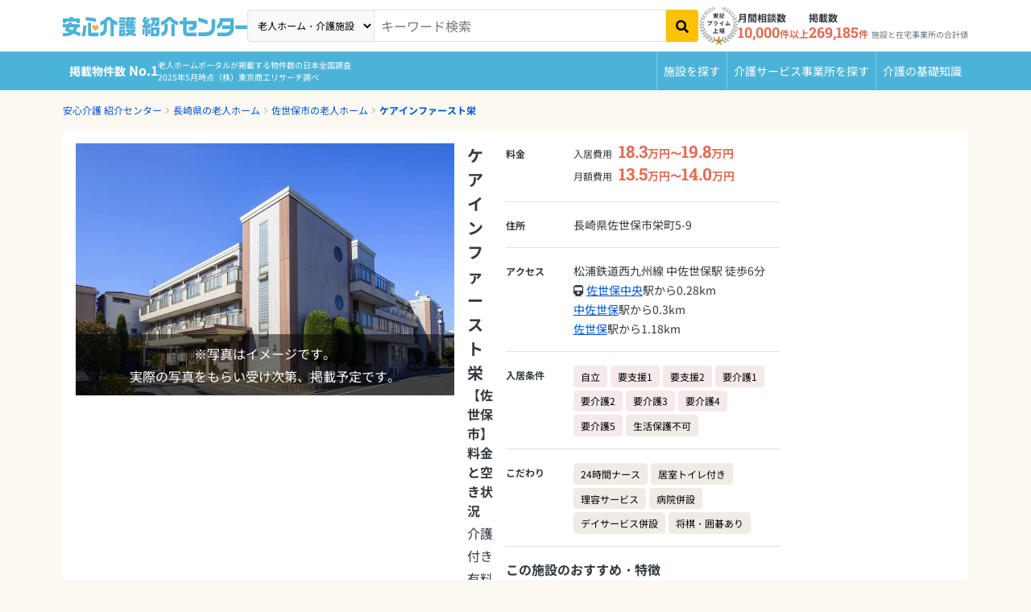

--- FILE ---
content_type: text/html; charset=utf-8
request_url: https://i.ansinkaigo.jp/shokai/facility/17736
body_size: 29432
content:
<!DOCTYPE html><html><head><title>ケアインファースト栄【佐世保市】の料金と空き状況-介護付き有料老人ホーム｜安心介護紹介センター(旧かいごDB)</title>
<meta name="description" content="ケアインファースト栄のおすすめ・特徴や、料金プラン、生活状況などの詳細情報をご覧いただけます。お部屋の空室状況や、アクセスもわかりますので、ぜひ参考にしてください！無料相談ができる老人ホーム・介護施設検索サイト「安心介護紹介センター」">
<link rel="canonical" href="https://i.ansinkaigo.jp/shokai/facility/17736">
<meta property="og:title" content="ケアインファースト栄【佐世保市】の料金と空き状況-介護付き有料老人ホーム｜安心介護紹介センター(旧かいごDB)">
<meta property="og:description" content="ケアインファースト栄のおすすめ・特徴や、料金プラン、生活状況などの詳細情報をご覧いただけます。お部屋の空室状況や、アクセスもわかりますので、ぜひ参考にしてください！無料相談ができる老人ホーム・介護施設検索サイト「安心介護紹介センター」">
<meta property="og:type" content="article">
<meta property="og:url" content="https://i.ansinkaigo.jp/shokai/facility/17736">
<meta property="og:site_name" content="安心介護紹介センター">
<meta property="og:locale" content="ja_JP"><meta content="width=device-width,initial-scale=1" name="viewport" /><meta content="telephone=no" name="format-detection" /><link rel="preload" href="/shokai/assets/fonts/RobotoSlab-wght.35fce34cdbc5530dced5.woff2" as="font" type="font/woff2" crossorigin="anonymous"><link rel="preload" href="/shokai/assets/fonts/nsjp-Regular.8dca99e7e1ffd1e87b26.woff2" as="font" type="font/woff2" crossorigin="anonymous"><link rel="preload" href="/shokai/assets/fonts/nsjp-Bold.6671a2df469ed99bf7ca.woff2" as="font" type="font/woff2" crossorigin="anonymous"><link href="https://www.googletagmanager.com" rel="preconnect" /><link href="https://tag-v2.kuzen.io" rel="preconnect" /><meta name="csrf-param" content="authenticity_token" />
<meta name="csrf-token" content="EarUcpLBGFidlozmcREyifMZx60fLACUo6j4QIf-h-fSUw69Nu8rdUMUMqUJbaDtODA1O5BKhRjHYu1IWayUmg" /><script src="/shokai/assets/application.bfba4fe65f12acc7fd62.js" defer="defer"></script><link rel="stylesheet" href="/shokai/assets/nursing_homes_show.f5788243f30cf4d19237.css" /><link rel="icon" type="image/x-icon" href="/shokai/assets/favicon.b84b715eb4ad6e857ef1..ico" /><link rel="apple-touch-icon" type="image/png" href="/shokai/assets/images/apple-touch-icon.d7281a12609bc32597c4.png" /><script type="application/ld+json">{
  "@context": "http://schema.org",
  "@type": "BreadcrumbList",
  "itemListElement": [
    {
      "@type": "ListItem",
      "position": 1,
      "name": "安心介護 紹介センター",
      "item": "https://i.ansinkaigo.jp/shokai/"
    },
    {
      "@type": "ListItem",
      "position": 2,
      "name": "長崎県の老人ホーム",
      "item": "https://i.ansinkaigo.jp/shokai/p-nagasaki"
    },
    {
      "@type": "ListItem",
      "position": 3,
      "name": "佐世保市の老人ホーム",
      "item": "https://i.ansinkaigo.jp/shokai/p-nagasaki/c-sasebo"
    },
    {
      "@type": "ListItem",
      "position": 4,
      "name": "ケアインファースト栄",
      "item": "https://i.ansinkaigo.jp/shokai/facility/17736"
    }
  ]
}</script><script type="application/ld+json">{"@context":"https://schema.org","@type":"LocalBusiness","name":"ケアインファースト栄","address":{"@type":"PostalAddress","streetAddress":"栄町5-9","addressLocality":"佐世保市","addressRegion":"長崎県","postalCode":"8570053","addressCountry":"JP"},"url":"https://i.ansinkaigo.jp/shokai/facility/17736","priceRange":["入居時: 18.3万円 〜 19.8万円","月額: 13.5万円 〜 14.0万円"],"image":["/shokai/assets/images/temporary-posted-image1.39819c12482b281e733e.jpg"]}</script><script>window.dataLayer = window.dataLayer || [];
dataLayer.push({"pref_id":"42","city_id":422029,"service_type":"kaigotsuki","order_flg":"outorder","cost_monthly_MAX":139500,"cost_monthly_min":134500,"cost_movein_MAX":198000,"cost_movein_min":183000,"corp_id":23851,"facility_id":17736})</script><!-- Google Tag Manager --><script>(function(w,d,s,l,i){w[l]=w[l]||[];w[l].push({'gtm.start':
new Date().getTime(),event:'gtm.js'});var f=d.getElementsByTagName(s)[0],
j=d.createElement(s),dl=l!='dataLayer'?'&l='+l:'';j.async=true;j.src=
'https://www.googletagmanager.com/gtm.js?id='+i+dl;f.parentNode.insertBefore(j,f);
})(window,document,'script','dataLayer','GTM-PPLFLLF');</script><!-- End Google Tag Manager --><!-- Optimize Next --><script>(function(p,r,o,j,e,c,t,g){
p['_'+t]={};g=r.createElement('script');g.src='https://www.googletagmanager.com/gtm.js?id=GTM-'+t;r[o].prepend(g);
g=r.createElement('style');g.innerText='.'+e+t+'{visibility:hidden!important}';r[o].prepend(g);
r[o][j].add(e+t);setTimeout(function(){if(r[o][j].contains(e+t)){r[o][j].remove(e+t);p['_'+t]=0}},c)
})(window,document,'documentElement','classList','loading',2000,'MS566DZ3')</script><!-- End Optimize Next --><!-- Microsoft Clarity --><script defer="defer">(function(c,l,a,r,i,t,y){c[a]=c[a]||function(){(c[a].q=c[a].q||[]).push(arguments)};t=l.createElement(r);t.async=1;t.src="https://www.clarity.ms/tag/"+i+"?ref=gtm2";y=l.getElementsByTagName(r)[0];y.parentNode.insertBefore(t,y);})(window,document,"clarity","script","fnv9927mf4");</script><!-- End Microsoft Clarity --><!-- Microsoft リマケタグ --><script>(function(w,d,t,r,u){var f,n,i;w[u]=w[u]||[],f=function(){var o={ti:"52016834", enableAutoSpaTracking: true};
o.q=w[u],w[u]=new UET(o),w[u].push("pageLoad")},
n=d.createElement(t),n.src=r,n.async=1,n.onload=n.onreadystatechange=function(){var s=this.readyState;
s&&s!=="loaded"&&s!=="complete"||(f(),n.onload=n.onreadystatechange=null)},i=d.getElementsByTagName(t)[0],
i.parentNode.insertBefore(n,i)})(window,document,"script","//bat.bing.com/bat.js","uetq");</script><!-- End Microsoft リマケタグ --><!-- Yahoo リマケタグ --><script async="async" src="https://s.yimg.jp/images/listing/tool/cv/ytag.js"></script><script>window.yjDataLayer = window.yjDataLayer || [];
function ytag() { yjDataLayer.push(arguments); }
ytag({
  "type":"yss_retargeting",
  "config": {
    "yahoo_ss_retargeting_id": "1001045903",
    "yahoo_sstag_custom_params": {
    }
  }
});</script><!-- End Yahoo リマケタグ --><script>window.kuzenTagAsyncInit = function() {
  window.kuzen_tag.add_query_parameter_url([]);
  window.kuzen_tag.set_custom_value('facility_id', '17736');
};
(function() {
  var script = document.createElement('script');
  script.type = 'text/javascript';
  script.src = 'https://tag-v2.kuzen.io?tracking_code=KT_LlGXeGw154wwzw%3D%3D876&line=1';
  script.async = true;
  document.head.appendChild(script);
})();</script></head><body><!-- Google Tag Manager (noscript) --><noscript><iframe height="0" src="https://www.googletagmanager.com/ns.html?id=GTM-PPLFLLF" style="display:none;visibility:hidden" width="0"></iframe></noscript><!-- End Google Tag Manager (noscript) --><div data-sentry-dsn="https://e3c02ccf41874ff7b277f1459d53a7a4@o89869.ingest.sentry.io/5983979" id="sentryDsn"></div><div class="l-globalHeader-wrapper" data-keyword="" id="global-header"><div class="container-lg"><div class="l-globalHeader"><div class="l-globalHeader-logo"><a href="/shokai/"><img alt="有料老人ホーム・高齢者住宅を選ぶなら[安心介護紹介センター]" src="/shokai/assets/images/logo-ansinkaigo.93b7d14a045ed3d060ab.svg" loading="lazy" /></a></div><div class="l-globalHeader-menu"><aside class="l-globalHeader-appeal"><dl class="_item"><dt class="_name">月間相談数</dt><dd class="_data"><b>10,000</b>件以上</dd></dl><dl class="_item"><dt class="_name">掲載数</dt><dd class="_data"><b>269,185</b>件<small>施設と在宅事業所の合計値</small></dd></dl></aside><nav class="l-globalHeader-navigation"><ul class="_list"><li class="_item"><a class="_link" href="/shokai/"><i class="fas fa-building"></i><span>施設を探す</span></a></li><li class="_item"><a class="_link" href="/shokai/home-care"><svg id="vector" viewBox="0 0 380 380" xmlns="http://www.w3.org/2000/svg"><path d="M 69.749 372.29 L 41.702 250.807 L 41.702 370.277 C 41.702 372.398 40.859 374.434 39.359 375.934 C 37.859 377.434 35.823 378.277 33.702 378.277 L 17.428 378.277 C 15.307 378.277 13.271 377.434 11.771 375.934 C 10.271 374.434 9.428 372.398 9.428 370.277 L 9.428 88.277 C 9.428 84.035 11.115 79.963 14.114 76.963 C 17.114 73.964 21.186 72.277 25.428 72.277 L 40.428 72.277 C 48.868 72.277 56.975 75.616 62.966 81.56 C 68.958 87.504 72.361 95.584 72.428 104.024 L 104.398 144.938 L 166.358 166.273 C 168.363 166.963 170.014 168.424 170.944 170.33 C 171.874 172.236 172.008 174.436 171.318 176.441 L 166.018 191.827 C 165.328 193.832 163.867 195.483 161.961 196.413 C 160.055 197.343 157.855 197.477 155.85 196.787 L 88.713 173.674 C 87.76 173.347 86.878 172.842 86.113 172.187 C 84.796 171.664 83.642 170.798 82.771 169.68 L 72.428 156.445 L 72.428 240.432 L 101.194 365.032 C 101.51 366.401 101.46 367.829 101.049 369.172 C 100.638 370.515 99.88 371.727 98.852 372.684 C 97.825 373.642 96.563 374.312 95.194 374.627 L 79.339 378.287 C 77.971 378.605 76.543 378.556 75.199 378.146 C 73.856 377.736 72.644 376.978 71.686 375.951 C 70.728 374.923 70.058 373.661 69.744 372.292 Z M 116.435 290.277 C 116.454 272.678 121.744 255.482 131.62 240.914 C 141.496 226.347 155.512 215.067 171.853 208.533 C 173.175 217.769 174.741 228.716 176.597 241.699 C 165.564 248.02 157.006 257.913 152.34 269.741 C 147.674 281.57 147.173 294.642 150.92 306.792 C 154.667 318.943 162.443 329.463 172.96 336.609 C 183.477 343.755 196.121 347.111 208.797 346.12 C 221.474 345.129 233.443 339.85 242.722 331.156 C 252.001 322.462 258.048 310.862 259.861 298.277 L 272.115 298.277 L 284.991 325.677 C 276.868 344.164 262.623 359.303 244.665 368.536 C 226.707 377.769 206.106 380.545 186.344 376.395 C 166.582 372.245 148.839 361.416 136.112 345.738 C 123.385 330.06 116.435 310.47 116.435 290.277 Z M 313.664 349.077 L 282.275 282.277 L 212.435 282.277 C 208.584 282.277 204.86 280.887 201.951 278.364 C 199.042 275.841 197.139 272.351 196.595 268.539 C 179.651 149.93 180.628 157.298 180.434 154.276 C 180.434 146.063 183.596 138.157 189.26 132.21 C 194.923 126.262 202.665 122.717 210.868 122.315 C 219.071 121.913 227.122 124.684 233.34 130.05 C 239.558 135.415 243.477 142.974 244.281 151.147 C 245.084 159.321 242.71 167.498 237.656 173.971 C 232.601 180.444 225.243 184.73 217.119 185.932 L 219.454 202.278 L 284.435 202.278 C 286.556 202.278 288.592 203.121 290.092 204.621 C 291.592 206.121 292.435 208.157 292.435 210.278 L 292.435 226.278 C 292.435 228.399 291.592 230.435 290.092 231.935 C 288.592 233.435 286.556 234.278 284.435 234.278 L 224.028 234.278 L 226.314 250.278 L 292.437 250.278 C 295.475 250.278 298.451 251.144 301.015 252.773 C 303.579 254.402 305.627 256.728 306.918 259.478 L 335.676 320.678 L 353.764 311.503 C 355.022 310.878 356.422 310.596 357.824 310.684 C 359.226 310.772 360.58 311.228 361.749 312.005 C 362.919 312.782 363.864 313.854 364.488 315.112 L 371.602 329.444 C 372.226 330.702 372.509 332.102 372.421 333.504 C 372.332 334.905 371.877 336.259 371.1 337.428 C 370.322 338.598 369.251 339.543 367.993 340.167 L 335.257 356.608 C 332.707 357.875 329.864 358.439 327.023 358.24 C 324.183 358.041 321.446 357.087 319.098 355.477 C 316.749 353.867 314.872 351.658 313.663 349.08 Z M 38.656 63.72 C 30.474 63.684 22.633 60.399 16.868 54.593 C 11.104 48.786 7.876 40.921 7.9 32.739 C 7.924 24.558 11.197 16.711 16.995 10.938 C 22.793 5.166 30.654 1.926 38.836 1.938 C 47.018 1.95 54.869 5.212 60.65 11.002 C 66.431 16.791 69.682 24.647 69.682 32.829 C 69.662 41.013 66.399 48.864 60.612 54.65 C 54.826 60.437 46.975 63.7 38.791 63.72 Z"></path></svg><span>介護サービス事業所を探す</span></a></li><li class="_item"><a class="_link" href="/shokai/articles"><i class="fas fa-book-open"></i><span>介護のガイド</span></a></li></ul></nav><form id="free-word-form" class="l-globalHeader-search" action="/shokai/search" accept-charset="UTF-8" method="get"><select class="_option" id="free-word-form-select"><option selected="selected" value="nursing-home">老人ホーム・介護施設</option><option value="home-care">介護サービス事業所</option></select><input class="_control" type="search" placeholder="キーワード検索" v-model="inputKeyword" name="keyword" id="keyword" /><button @click="search" atia-label="検索" class="_button"><i aria-hidden="true" class="fas fa-search"></i></button></form><a class="menuBanner d-lg-none" href="https://liff.line.me/2001721741-nPKRLgyv?sl=fbad3a5527" rel="nofollow" target="_blank"><picture><source loading="lazy" srcset="/shokai/assets/images/line-popup-bnr-menu.f802bc889c1d9af811ad.png" /><img alt="希望条件に近い老人ホーム情報をLineでもらえる  安心介護紹介センター公式アカウント" class="w-100" loading="lazy" src="/shokai/assets/images/line-popup-bnr-menu.f802bc889c1d9af811ad.png" /></picture></a><div class="l-globalHeader-badge"><img alt="エス・エム・エスは安心と信頼の東証プライム市場上場" src="/shokai/assets/images/img-listed-tse-sms.283edf7c291a61aeb493.png" loading="lazy" /></div><ul class="l-globalHeader-utilities"><li><a href="https://www.bm-sms.co.jp/">運営会社</a></li><li><a href="https://policy.bm-sms.co.jp/consumer/terms/aksyokai-com">利用規約</a></li><li><a href="https://policy.bm-sms.co.jp/consumer/privacy/policy">プライバシーポリシー</a></li><li><a rel="nofollow" href="https://docs.google.com/forms/d/e/1FAIpQLScTamybhF_h8AGMn5zzoNRexcfd1X6bNAkZ6dwHnPMFpCFQgA/viewform?entry.1285820782=https://i.ansinkaigo.jp/shokai/facility/17736">お問い合わせ</a></li></ul></div><button @click="toggleMenu" class="l-globalHeader-menuBtn"><span aria-hidden="true" class="_bar"><span></span><span></span><span></span></span><span class="_label">メニュー</span></button><button class="l-globalHeader-backBtn" onclick="location.href=&#39;https://i.ansinkaigo.jp/shokai/p-nagasaki/c-sasebo&#39;"><span class="_icon fas fa-angle-left"></span><span class="_text">佐世保市</span></button></div></div></div><div class="l-globalNavigation-wrapper"><div class="container-lg"><div class="l-globalNavigation"><div class="l-globalNavigation-appeal"><div class="_title"><span class="_label">老人ホーム・介護サービスポータル<br /></span><span class="_text">掲載物件数<b>No.1</b></span></div><div class="_text">老人ホームポータルが掲載する物件数の日本全国調査<br />2025年5月時点（株）東京商工リサーチ調べ</div></div><ul class="l-globalNavigation-menu"><li><a href="/shokai/">施設を探す</a></li><li><a href="/shokai/home-care">介護サービス<wbr />事業所を探す</a></li><li><a href="/shokai/articles">介護の<wbr />基礎知識</a></li></ul></div></div></div><nav aria-label="現在位置" class="l-breadcrumbList-wrapper"><div class="container"><ul class="l-breadcrumbList"><li><a href="https://i.ansinkaigo.jp/shokai/">安心介護 紹介センター</a></li><li><a href="https://i.ansinkaigo.jp/shokai/p-nagasaki">長崎県の老人ホーム</a></li><li><a href="https://i.ansinkaigo.jp/shokai/p-nagasaki/c-sasebo">佐世保市の老人ホーム</a></li><li><a href="https://i.ansinkaigo.jp/shokai/facility/17736">ケアインファースト栄</a></li></ul></div></nav><main class="l-mainContent-wrapper is-multi" data-sticky-container="" id="nursing-home"><div class="l-mainContent-header"><header class="section"><div class="section-body"><header class="institutionDetailPageHeader-2405"><div class="_header"><div class="institutionDetailPageHeader-2405-header"><h1 class="_title">ケアインファースト栄<small>【佐世保市】料金と空き状況</small></h1><p class="_category">介護付き有料老人ホーム</p><p class="_link"><a href="#Address">地図を見る</a></p></div><div class="institutionDetailPageHeader-2405-recruit-text"><a href="/shokai/form/job_offers/page1?device=pc&amp;jigyosho_id=16161&amp;pref_id=42&amp;city_id=422029&amp;facility_title=ケアインファースト栄&amp;facility_id=17736&amp;service_id=1&amp;variation=anshinkaigo-shokai&amp;utm_media=anshinkaigo-shokai&amp;jigyousho_and_service_id=16161_1&amp;business_partnership=not_partner&amp;code=detail_below_h1" rel="nofollow">求人情報を無料で確認</a></div></div><div class="_image"><div class="institutionDetailPageHeader-2405-image"><div class="institutionDetailPageHeader-gallery swiper"><div class="swiper-wrapper"><div class="swiper-slide"><figure class="_temporary"><img alt="施設イメージ" src="/shokai/assets/images/temporary-posted-image1.39819c12482b281e733e.jpg" loading="lazy" /><p>※写真はイメージです。<br />実際の写真をもらい受け次第、掲載予定です。</p></figure></div></div></div></div></div><div class="_action"><div class="institutionDetailPageHeader-2405-footer"><p class="text-center p-1 bg-warning bg-opacity-25 rounded d-none d-md-block"><b>無料入居相談受付</b></p><div class="row gx-2 align-items-center mb-3 d-none d-md-flex"><div class="col-auto"><img alt="入居相談員 山本" class="img-fluid rounded-circle" height="94" src="https://ansinkaigo-shokai.imgix.net/m0rkfe5z3remrmc6zjcih9lh4ddk?ixlib=rails-4.3.1" width="94" /></div><div class="col"><p class="m-0 text-small p-2 bg-info bg-opacity-10">空室確認、入居条件、費用のシミュレーションなど、入居相談員にお気軽にご相談ください。</p></div><div class="col-12 consultant-name">入居相談員 山本</div></div><div class="row gy-3 justify-content-center firstview-button-group"><div class="col-md-12 col-11"><p class="outorder-annotation">当サイトはこちらの施設と<br class="d-none d-md-block" />提携しておりません。</p><a class="btn w-100 radius-50 btn-flat-conversion" href="/shokai/lp/nonpartner-to-partner?btn_location=detail_facility_modal_link&amp;facility_id=17736"><b>条件が近い施設で空室確認</b></a></div><div class="col-md-12 col-8"><a class="btn w-100 radius-50 btn-flat-request" href="/shokai/form/outside_availabilities/page1?device=pc&amp;jigyosho_id=16161&amp;pref_id=42&amp;city_id=422029&amp;facility_title=ケアインファースト栄&amp;facility_id=17736&amp;service_id=1&amp;business_partnership=not_partner&amp;code=detail_facility_modal_link"><b>佐世保市周辺の空室状況を確認</b></a></div></div></div></div><div class="_nav"><div class="institutionDetailPageHeader-2405-nav-wrapper"><div class="institutionDetailPageHeader-2405-nav"><ul class="_list"><li><span @click="scroll(&#39;Plan&#39;)" data-title-link="#Plan">料金プラン</span></li><li><span @click="scroll(&#39;Introduction&#39;)" data-title-link="#Introduction">施設の紹介</span></li><li><span @click="scroll(&#39;Address&#39;)" data-title-link="#Address">アクセス</span></li></ul></div></div></div><div class="_body"><div class="institutionDetailPageHeader-2405-dataList"><dl class="_dataItem"><dt class="_title">料金</dt><dd class="_data"><div class="row gx-3"><div class="col-auto"><dl class="institutionDetailPageHeader-2405-dataItem"><dt class="_title">入居費用</dt><dd class="_data"><span class="price"><b>18.3</b>万円〜<b>19.8</b>万円</span></dd></dl></div><div class="col-auto"><dl class="institutionDetailPageHeader-2405-dataItem"><dt class="_title">月額費用</dt><dd class="_data"><span class="price"><b>13.5</b>万円〜<b>14.0</b>万円</span></dd></dl></div></div></dd></dl><dl class="_dataItem"><dt class="_title">住所</dt><dd class="_data"><div class="row gx-2"><div class="col-auto">長崎県佐世保市栄町5-9</div></div></dd></dl><dl class="_dataItem"><dt class="_title">アクセス</dt><dd class="_data"><div class="row"><div class="col-12">松浦鉄道西九州線 中佐世保駅 徒歩6分</div></div><div class="row gx-1"><div class="col-auto"><span class="fas fa-train"></span></div><div class="col-auto"><a href="/shokai/p-nagasaki/c-sasebo/ek-10587">佐世保中央</a>駅から0.28km</div><div class="col-auto"><a href="/shokai/p-nagasaki/c-sasebo/ek-10586">中佐世保</a>駅から0.3km</div><div class="col-auto"><a href="/shokai/p-nagasaki/c-sasebo/ek-4868">佐世保</a>駅から1.18km</div></div></dd></dl><dl class="_dataItem"><dt class="_title">入居条件</dt><dd class="_data"><div class="row g-1"><div class="col-auto"><span class="btn btn-care">自立</span></div><div class="col-auto"><span class="btn btn-care">要支援1</span></div><div class="col-auto"><span class="btn btn-care">要支援2</span></div><div class="col-auto"><span class="btn btn-care">要介護1</span></div><div class="col-auto"><span class="btn btn-care">要介護2</span></div><div class="col-auto"><span class="btn btn-care">要介護3</span></div><div class="col-auto"><span class="btn btn-care">要介護4</span></div><div class="col-auto"><span class="btn btn-care">要介護5</span></div><div class="col-auto"><span class="btn btn-condition">生活保護不可</span></div></div></dd></dl><dl class="_dataItem"><dt class="_title">こだわり</dt><dd class="_data"><div class="row g-1"><div class="col-auto"><span class="btn btn-condition">24時間ナース</span></div><div class="col-auto"><span class="btn btn-condition">居室トイレ付き</span></div><div class="col-auto"><span class="btn btn-condition">理容サービス</span></div><div class="col-auto"><span class="btn btn-condition">病院併設</span></div><div class="col-auto"><span class="btn btn-condition">デイサービス併設</span></div><div class="col-auto"><span class="btn btn-condition">将棋・囲碁あり</span></div></div></dd></dl><dl class="h6">この施設のおすすめ・特徴</dl><dd><ul class="list list-recommended-request"><li>24時間体制と安心な医療・警備サポート</li><li>充実した設備と居室環境</li><li>一人ひとりに丁寧なおもてなし</li></ul></dd></div></div></header><div class="institutionDetailPageHeaderPartnerCTA"><p class="outorder-annotation">当サイトはこちらの施設と提携しておりません。</p><div class="_action"><div class="row align-items-center justify-content-center gx-2"><div class="col-auto pb-3"><a class="btn btn-conversion btn-pill btn-lg" href="/shokai/lp/nonpartner-to-partner?btn_location=detail_facility_header&amp;facility_id=17736" rel="nofollow"><b>条件が近い施設で空室確認</b></a></div><div class="col-auto pb-3"><a class="btn btn-primary btn-pill btn-lg" href="/shokai/form/outside_availabilities/page1?device=pc&amp;jigyosho_id=16161&amp;pref_id=42&amp;city_id=422029&amp;facility_title=ケアインファースト栄&amp;facility_id=17736&amp;service_id=1&amp;business_partnership=not_partner&amp;code=detail_facility_header"><b>佐世保市周辺の空室状況を確認</b></a></div></div></div><h2 class="_title"><b>佐世保市周辺の施設</b>の空室確認・見学予約、施設入居のご相談ができます！</h2><p class="_lead">まずはお気軽にご相談ください。</p><p class="_notice"><span>情報修正や提携に関するお問い合わせは、<a href="https://docs.google.com/forms/d/e/1FAIpQLScTamybhF_h8AGMn5zzoNRexcfd1X6bNAkZ6dwHnPMFpCFQgA/viewform?entry.1285820782=https://i.ansinkaigo.jp/shokai/facility/17736" rel="nofollow">こちらのフォーム</a>からお問合せください。</span></p></div></div></header></div><nav class="l-mainContent-nav-wrapper"><div class="container"><div class="l-mainContent-nav"><ul class="_list"><li><span @click="scroll(&#39;Plan&#39;)" data-title-link="#Plan">料金プラン</span></li><li><span @click="scroll(&#39;Introduction&#39;)" data-title-link="#Introduction">施設の紹介</span></li><li><span @click="scroll(&#39;Address&#39;)" data-title-link="#Address">アクセス</span></li></ul></div></div></nav><div class="l-mainContent-body"><div class="l-mainContent-main"><div class="section"><div class="section-body disclaimer"><dl><dt class="_title">掲載情報に関するご案内</dt><dd class="_data"><p>当サイトは「ケアインファースト栄」と提携しておりません。掲載している情報は、厚生労働省の情報など、一般に公開されている情報をもとに、当サイトの方で収集、編集を加えまとめたものになります。施設に関する詳細・最新の情報につきましては施設運営元のWebサイトや電話で直接ご確認ください。</p><p>事業者様からの情報修正や提携に関するお問合せは、お手数ですがこちらの<a href="https://docs.google.com/forms/d/e/1FAIpQLScTamybhF_h8AGMn5zzoNRexcfd1X6bNAkZ6dwHnPMFpCFQgA/viewform?entry.1285820782=https://i.ansinkaigo.jp/shokai/facility/17736" rel="nofollow">フォーム</a>よりご連絡ください。</p></dd></dl></div></div><div class="section" id="Plan"><div class="section-header"><div class="sectionHeader"><h2 class="_title">ケアインファースト栄の料金プラン</h2></div></div><div class="section-body"><div class="plan" id="plan"><div class="plan-item"><div class="plan-header"><div class="row g-2 align-items-center"><div class="col-lg-3"><h3 class="plan-header-title">Aプラン</h3></div><div class="col-lg-2"><div class="row gx-2 gy-1"><div class="col-auto"><div class="plan-header-data"><span class="fas fa-bed"></span>個室</div></div><div class="col-auto col-lg-12"><div class="plan-header-data">居室数-</div></div></div></div><div class="col-lg-7"><div class="row gx-2 justify-content-center justify-content-md-end"><div class="col-auto"><dl class="plan-header-price"><dt>入居時</dt><dd><div class="price"><b>198</b>,<b>000</b>円</div></dd></dl></div><div class="col-auto"><dl class="plan-header-price"><dt>月額料金</dt><dd><div class="price"><b>139</b>,<b>500</b>円</div></dd></dl></div><div class="col-lg-auto text-end"><button aria-controls="plan_0" aria-expanded="false" class="plan-header-button" data-bs-target="#plan_0" data-bs-toggle="collapse" type="button">内訳を<span class="_opened">見る<span class="_icon"><span class="fas fa-plus"></span></span></span><span class="_closed">閉じる<span class="_icon"><span class="fas fa-minus"></span></span></span></button></div></div></div></div></div><div class="collapse" data-bs-parent="#plan" id="plan_0"><div class="plan-body"><div class="row g-0"><div class="col-md-6"><table class="plan-body-detail"><thead><tr><th colspan="2">入居時費用内訳</th></tr></thead><tbody><tr><th>入居一時金</th><td>0円</td></tr><tr><th>その他</th><td>198,000円</td></tr><tr class="d-none d-md-table-row"><th></th><td></td></tr><tr class="d-none d-md-table-row"><th></th><td></td></tr><tr class="d-none d-md-table-row"><th></th><td></td></tr><tr class="d-none d-md-table-row"><th></th><td></td></tr></tbody></table></div><div class="col-md-6"><table class="plan-body-detail"><thead><tr><th colspan="2">月額料金内訳</th></tr></thead><tbody><tr><th>賃料</th><td>66,000円</td></tr><tr><th>管理費</th><td>16,500円</td></tr><tr><th>食費</th><td>49,500円</td></tr><tr><th>水道光熱費</th><td>4,500円</td></tr><tr><th>上乗せ介護費</th><td>0円</td></tr><tr><th>その他</th><td>3,000円</td></tr></tbody></table></div></div></div></div></div><div class="plan-item"><div class="plan-header"><div class="row g-2 align-items-center"><div class="col-lg-3"><h3 class="plan-header-title">Bプラン</h3></div><div class="col-lg-2"><div class="row gx-2 gy-1"><div class="col-auto"><div class="plan-header-data"><span class="fas fa-bed"></span>個室</div></div><div class="col-auto col-lg-12"><div class="plan-header-data">居室数-</div></div></div></div><div class="col-lg-7"><div class="row gx-2 justify-content-center justify-content-md-end"><div class="col-auto"><dl class="plan-header-price"><dt>入居時</dt><dd><div class="price"><b>183</b>,<b>000</b>円</div></dd></dl></div><div class="col-auto"><dl class="plan-header-price"><dt>月額料金</dt><dd><div class="price"><b>134</b>,<b>500</b>円</div></dd></dl></div><div class="col-lg-auto text-end"><button aria-controls="plan_1" aria-expanded="false" class="plan-header-button" data-bs-target="#plan_1" data-bs-toggle="collapse" type="button">内訳を<span class="_opened">見る<span class="_icon"><span class="fas fa-plus"></span></span></span><span class="_closed">閉じる<span class="_icon"><span class="fas fa-minus"></span></span></span></button></div></div></div></div></div><div class="collapse" data-bs-parent="#plan" id="plan_1"><div class="plan-body"><div class="row g-0"><div class="col-md-6"><table class="plan-body-detail"><thead><tr><th colspan="2">入居時費用内訳</th></tr></thead><tbody><tr><th>入居一時金</th><td>0円</td></tr><tr><th>その他</th><td>183,000円</td></tr><tr class="d-none d-md-table-row"><th></th><td></td></tr><tr class="d-none d-md-table-row"><th></th><td></td></tr><tr class="d-none d-md-table-row"><th></th><td></td></tr><tr class="d-none d-md-table-row"><th></th><td></td></tr></tbody></table></div><div class="col-md-6"><table class="plan-body-detail"><thead><tr><th colspan="2">月額料金内訳</th></tr></thead><tbody><tr><th>賃料</th><td>61,000円</td></tr><tr><th>管理費</th><td>16,500円</td></tr><tr><th>食費</th><td>49,500円</td></tr><tr><th>水道光熱費</th><td>4,500円</td></tr><tr><th>上乗せ介護費</th><td>0円</td></tr><tr><th>その他</th><td>3,000円</td></tr></tbody></table></div></div></div></div></div></div><p class="text-muted text-small">ここに記載の料金は、参考価格です。正確な料金は施設にお問い合わせください。</p><div class="mb-4"><h3>料金プランに関する説明</h3><p>入居時のその他料金：敷金（賃料の3カ月分）</p>

<p>食費：(朝食450円、昼食600円、夕食600円)/日×30日で計算</p>

<p>その他：リネン代</p>

<p>Aプランの家賃にはTOTOベッドサイド水洗トイレの利用契約金1ヶ月5,000円/月を含む</p></div><h4>年齢により前払金の料金が異なる場合</h4><p class="small">なし</p><h4>居室設備</h4><p>緊急通報装置、トイレ、洗面台、エアコン、防炎カーテン、収納クローゼット、照明器具、ナースコール</p><h3 class="planSection-h3">体験入居・ショートステイ</h3><table class="table table-plan"><tbody><tr><th>体験入居</th><th>体験入居の内容</th></tr><tr><td>-</td><td>-</td></tr><tr><th>ショートステイ</th></tr><tr><td>なし</td></tr></tbody></table><div class="row g-3 mb-4 justify-content-center mt-4 align-items-center"><div class="col-lg-5 col-12"><a class="btn btn-conversion btn-pill-50 w-100" href="/shokai/lp/nonpartner-to-partner?btn_location=detail_plan&amp;facility_id=17736"><b><span class="rounded bg-white text-conversion text-small me-1 p-1">無料</span>条件が近い施設で空室確認</b></a></div><div class="col-lg-4 col-8"><a class="btn btn-request btn-pill-50 w-100" href="/shokai/form/outside_availabilities/page1?device=pc&amp;jigyosho_id=16161&amp;pref_id=42&amp;city_id=422029&amp;facility_title=ケアインファースト栄&amp;facility_id=17736&amp;service_id=1&amp;business_partnership=not_partner&amp;code=detail_plan"><b><span class="rounded bg-white text-request text-small me-1 p-1">無料</span>佐世保市周辺の空室状況を確認</b></a></div></div><div class="topNursingHomeBanner"><img alt="安心介護紹介センター　老人ホーム・介護事業所検索サイト掲載物件数No.1" class="" src="/shokai/assets/images/bnr-topin-number-of-propaties-listed.54d7d1e57e49dbcad55a.png" loading="lazy" /></div></div></div><div class="section"><div class="section-header"><div class="sectionHeader"><h2 class="_title">この施設を見た人がよく見る近隣施設</h2></div></div><div class="section-body"><div class="generalCardCarusel swiper"><div class="swiper-wrapper"><div class="swiper-slide"><a class="institutionTypeCard" href="/shokai/facility/7963"><figure class="_image"><div class="_temporary"><img data-src="/shokai/assets/images/temporary-posted-image2.dfeb4ca50e2f87887d6f.jpg" class="lazyload" alt="施設イメージ" src="/shokai/assets/images/dummy.e3c1e34178e2c1524e0b.png" loading="lazy" /><p>※写真はイメージです。<br />実際の写真をもらい受け次第、<br />掲載予定です。</p></div></figure><div class="_body"><h3 class="_title">介護付有料老人ホーム ドリームステイひかり</h3><div class="_data"><dl class="_item"><dt class="_title">入居時</dt><dd class="_data"><span class="price"><b>0.0</b>万円</span></dd></dl><dl class="_item"><dt class="_title">月額</dt><dd class="_data"><span class="price"><b>11.2</b>万円</span></dd></dl><div class="_access">JR佐世保線 佐世保駅 徒歩約7分</div></div></div></a></div><div class="swiper-slide"><a class="institutionTypeCard" href="/shokai/facility/33552"><figure class="_image"><div class="_temporary"><img data-src="/shokai/assets/images/temporary-posted-image1.39819c12482b281e733e.jpg" class="lazyload" alt="施設イメージ" src="/shokai/assets/images/dummy.e3c1e34178e2c1524e0b.png" loading="lazy" /><p>※写真はイメージです。<br />実際の写真をもらい受け次第、<br />掲載予定です。</p></div></figure><div class="_body"><h3 class="_title">グループホームあっとホーム黒髪</h3><div class="_data"><dl class="_item"><dt class="_title">入居時</dt><dd class="_data"><span class="price"><b>0.0</b>万円</span></dd></dl><dl class="_item"><dt class="_title">月額</dt><dd class="_data"><span class="price"><b>7.3</b>万円</span></dd></dl></div></div></a></div><div class="swiper-slide"><a class="institutionTypeCard" href="/shokai/facility/33553"><figure class="_image"><div class="_temporary"><img data-src="/shokai/assets/images/temporary-posted-image2.dfeb4ca50e2f87887d6f.jpg" class="lazyload" alt="施設イメージ" src="/shokai/assets/images/dummy.e3c1e34178e2c1524e0b.png" loading="lazy" /><p>※写真はイメージです。<br />実際の写真をもらい受け次第、<br />掲載予定です。</p></div></figure><div class="_body"><h3 class="_title">グループホーム菜の花の家</h3><div class="_data"><dl class="_item"><dt class="_title">入居時</dt><dd class="_data"><span class="price"><b>15.0</b>万円</span></dd></dl><dl class="_item"><dt class="_title">月額</dt><dd class="_data"><span class="price"><b>7.3</b>万円</span></dd></dl><div class="_access">JR佐世保線 三河内駅 有田方面へ徒歩５分</div></div></div></a></div><div class="swiper-slide"><a class="institutionTypeCard" href="/shokai/facility/33592"><figure class="_image"><div class="_temporary"><img data-src="/shokai/assets/images/temporary-posted-image5.94abf539763927a917dd.jpg" class="lazyload" alt="施設イメージ" src="/shokai/assets/images/dummy.e3c1e34178e2c1524e0b.png" loading="lazy" /><p>※写真はイメージです。<br />実際の写真をもらい受け次第、<br />掲載予定です。</p></div></figure><div class="_body"><h3 class="_title">医療法人社団真友会藤井医院グループホームみどり</h3><div class="_data"><dl class="_item"><dt class="_title">入居時</dt><dd class="_data"><span class="price"><b>0.0</b>万円</span></dd></dl><dl class="_item"><dt class="_title">月額</dt><dd class="_data"><span class="price"><b>7.3</b>万円</span></dd></dl></div></div></a></div><div class="swiper-slide"><a class="institutionTypeCard" href="/shokai/facility/33595"><figure class="_image"><div class="_temporary"><img data-src="/shokai/assets/images/temporary-posted-image2.dfeb4ca50e2f87887d6f.jpg" class="lazyload" alt="施設イメージ" src="/shokai/assets/images/dummy.e3c1e34178e2c1524e0b.png" loading="lazy" /><p>※写真はイメージです。<br />実際の写真をもらい受け次第、<br />掲載予定です。</p></div></figure><div class="_body"><h3 class="_title">グループホームみのりの里たんぽぽ</h3><div class="_data"><dl class="_item"><dt class="_title">入居時</dt><dd class="_data"><span class="price"><b>10.0</b>万円</span></dd></dl><dl class="_item"><dt class="_title">月額</dt><dd class="_data"><span class="price"><b>7.2</b>万円</span></dd></dl><div class="_access">JR大村線 南風崎駅 徒歩１０分</div></div></div></a></div><div class="swiper-slide"><a class="institutionTypeCard" href="/shokai/facility/33604"><figure class="_image"><div class="_temporary"><img data-src="/shokai/assets/images/temporary-posted-image5.94abf539763927a917dd.jpg" class="lazyload" alt="施設イメージ" src="/shokai/assets/images/dummy.e3c1e34178e2c1524e0b.png" loading="lazy" /><p>※写真はイメージです。<br />実際の写真をもらい受け次第、<br />掲載予定です。</p></div></figure><div class="_body"><h3 class="_title">グループホームみのりの里コスモス</h3><div class="_data"><dl class="_item"><dt class="_title">入居時</dt><dd class="_data"><span class="price"><b>10.0</b>万円</span></dd></dl><dl class="_item"><dt class="_title">月額</dt><dd class="_data"><span class="price"><b>7.2</b>万円</span></dd></dl><div class="_access">JR大村線 南風崎駅 徒歩５分</div></div></div></a></div><div class="swiper-slide"><a class="institutionTypeCard" href="/shokai/facility/36723"><figure class="_image"><div class="_temporary"><img data-src="/shokai/assets/images/temporary-posted-image4.9fac3de7af8486a0d01c.jpg" class="lazyload" alt="施設イメージ" src="/shokai/assets/images/dummy.e3c1e34178e2c1524e0b.png" loading="lazy" /><p>※写真はイメージです。<br />実際の写真をもらい受け次第、<br />掲載予定です。</p></div></figure><div class="_body"><h3 class="_title">グループホームあいけん</h3><div class="_data"><dl class="_item"><dt class="_title">入居時</dt><dd class="_data"><span class="price"><b>10.0</b>万円</span></dd></dl><dl class="_item"><dt class="_title">月額</dt><dd class="_data"><span class="price"><b>7.9</b>万円</span></dd></dl><div class="_access">松浦鉄道西九州線 中里駅 徒歩10分</div></div></div></a></div><div class="swiper-slide"><a class="institutionTypeCard" href="/shokai/facility/40063"><figure class="_image"><div class="_temporary"><img data-src="/shokai/assets/images/temporary-posted-image2.dfeb4ca50e2f87887d6f.jpg" class="lazyload" alt="施設イメージ" src="/shokai/assets/images/dummy.e3c1e34178e2c1524e0b.png" loading="lazy" /><p>※写真はイメージです。<br />実際の写真をもらい受け次第、<br />掲載予定です。</p></div></figure><div class="_body"><h3 class="_title">介護付有料老人ホームかもん</h3><div class="_data"><dl class="_item"><dt class="_title">入居時</dt><dd class="_data"><span class="price"><b>-</b>万円</span></dd></dl><dl class="_item"><dt class="_title">月額</dt><dd class="_data"><span class="price"><b>-</b>万円</span></dd></dl></div></div></a></div><div class="swiper-slide"><a class="institutionTypeCard" href="/shokai/facility/44213"><figure class="_image"><div class="_temporary"><img data-src="/shokai/assets/images/temporary-posted-image6.28218e4dd6f322c45f1e.jpg" class="lazyload" alt="施設イメージ" src="/shokai/assets/images/dummy.e3c1e34178e2c1524e0b.png" loading="lazy" /><p>※写真はイメージです。<br />実際の写真をもらい受け次第、<br />掲載予定です。</p></div></figure><div class="_body"><h3 class="_title">シーサイドハウス</h3><div class="_data"><dl class="_item"><dt class="_title">入居時</dt><dd class="_data"><span class="price"><b>0.0</b>万円</span></dd></dl><dl class="_item"><dt class="_title">月額</dt><dd class="_data"><span class="price"><b>10.7</b>万円</span></dd></dl><div class="_access">松浦鉄道西九州線 佐々駅 バスで15分、降車後、徒歩5分</div></div></div></a></div><div class="swiper-slide"><a class="institutionTypeCard" href="/shokai/facility/47186"><figure class="_image"><div class="_temporary"><img data-src="/shokai/assets/images/temporary-posted-image3.3ff4fadd50105d765555.jpg" class="lazyload" alt="施設イメージ" src="/shokai/assets/images/dummy.e3c1e34178e2c1524e0b.png" loading="lazy" /><p>※写真はイメージです。<br />実際の写真をもらい受け次第、<br />掲載予定です。</p></div></figure><div class="_body"><h3 class="_title">サービス付き高齢者向け住宅みのりの里</h3><div class="_data"><dl class="_item"><dt class="_title">入居時</dt><dd class="_data"><span class="price"><b>9.6</b>万円</span></dd></dl><dl class="_item"><dt class="_title">月額</dt><dd class="_data"><span class="price"><b>10.6</b>万円</span></dd></dl><div class="_access">JR大村線 南風崎駅 徒歩10分</div></div></div></a></div><div class="swiper-slide"><a class="institutionTypeCard" href="/shokai/facility/47368"><figure class="_image"><div class="_temporary"><img data-src="/shokai/assets/images/temporary-posted-image5.94abf539763927a917dd.jpg" class="lazyload" alt="施設イメージ" src="/shokai/assets/images/dummy.e3c1e34178e2c1524e0b.png" loading="lazy" /><p>※写真はイメージです。<br />実際の写真をもらい受け次第、<br />掲載予定です。</p></div></figure><div class="_body"><h3 class="_title">サービス付高齢者向け住宅茶話の里</h3><div class="_data"><dl class="_item"><dt class="_title">入居時</dt><dd class="_data"><span class="price"><b>6.0</b>万円</span></dd></dl><dl class="_item"><dt class="_title">月額</dt><dd class="_data"><span class="price"><b>11.5</b>万円</span></dd></dl><div class="_access">松浦鉄道西九州線 佐々駅 徒歩14分</div></div></div></a></div><div class="swiper-slide"><a class="institutionTypeCard" href="/shokai/facility/50340"><figure class="_image"><div class="_temporary"><img data-src="/shokai/assets/images/temporary-posted-image1.39819c12482b281e733e.jpg" class="lazyload" alt="施設イメージ" src="/shokai/assets/images/dummy.e3c1e34178e2c1524e0b.png" loading="lazy" /><p>※写真はイメージです。<br />実際の写真をもらい受け次第、<br />掲載予定です。</p></div></figure><div class="_body"><h3 class="_title">サービス付高齢者専用住宅葉港の丘優雅</h3><div class="_data"><dl class="_item"><dt class="_title">入居時</dt><dd class="_data"><span class="price"><b>8.0</b>万円</span></dd></dl><dl class="_item"><dt class="_title">月額</dt><dd class="_data"><span class="price"><b>7.1</b>万円</span></dd></dl><div class="_access">JR佐世保線 佐世保駅 バスで16分降車後、徒歩1分</div></div></div></a></div><div class="swiper-slide"><a class="institutionTypeCard" href="/shokai/facility/52164"><figure class="_image"><div class="_temporary"><img data-src="/shokai/assets/images/temporary-posted-image1.39819c12482b281e733e.jpg" class="lazyload" alt="施設イメージ" src="/shokai/assets/images/dummy.e3c1e34178e2c1524e0b.png" loading="lazy" /><p>※写真はイメージです。<br />実際の写真をもらい受け次第、<br />掲載予定です。</p></div></figure><div class="_body"><h3 class="_title">住宅型有料老人ホームえびす</h3><div class="_data"><dl class="_item"><dt class="_title">入居時</dt><dd class="_data"><span class="price"><b>-</b>万円</span></dd></dl><dl class="_item"><dt class="_title">月額</dt><dd class="_data"><span class="price"><b>-</b>万円</span></dd></dl></div></div></a></div><div class="swiper-slide"><a class="institutionTypeCard" href="/shokai/facility/52410"><figure class="_image"><div class="_temporary"><img data-src="/shokai/assets/images/temporary-posted-image1.39819c12482b281e733e.jpg" class="lazyload" alt="施設イメージ" src="/shokai/assets/images/dummy.e3c1e34178e2c1524e0b.png" loading="lazy" /><p>※写真はイメージです。<br />実際の写真をもらい受け次第、<br />掲載予定です。</p></div></figure><div class="_body"><h3 class="_title">ゆうあいホーム長坂</h3><div class="_data"><dl class="_item"><dt class="_title">入居時</dt><dd class="_data"><span class="price"><b>0.0</b>万円</span></dd></dl><dl class="_item"><dt class="_title">月額</dt><dd class="_data"><span class="price"><b>10.0</b>万円</span></dd></dl><div class="_access">JR佐世保線 佐世保駅 バスで25分,最寄バス停長坂町より徒歩で3分</div></div></div></a></div><div class="swiper-slide"><a class="institutionTypeCard" href="/shokai/facility/53541"><figure class="_image"><div class="_temporary"><img data-src="/shokai/assets/images/temporary-posted-image4.9fac3de7af8486a0d01c.jpg" class="lazyload" alt="施設イメージ" src="/shokai/assets/images/dummy.e3c1e34178e2c1524e0b.png" loading="lazy" /><p>※写真はイメージです。<br />実際の写真をもらい受け次第、<br />掲載予定です。</p></div></figure><div class="_body"><h3 class="_title">エルダーガーデン早岐弐番館</h3><div class="_data"><dl class="_item"><dt class="_title">入居時</dt><dd class="_data"><span class="price"><b>9.6</b>万円</span></dd></dl><dl class="_item"><dt class="_title">月額</dt><dd class="_data"><span class="price"><b>8.6</b>万円</span></dd></dl><div class="_access">JR佐世保線 早岐駅 徒歩 20 分</div></div></div></a></div></div><div class="swiper-arrow swiper-arrow-prev"><i aria-label="前へ" class="fas fa-chevron-left"></i></div><div class="swiper-arrow swiper-arrow-next"><i aria-label="次へ" class="fas fa-chevron-right"></i></div></div></div></div><div class="section"><div class="section-header"><div class="sectionHeader"><h2 class="_title">介護付き有料老人ホームの介護保険自己負担額</h2></div></div><div class="section-body"><div class="insurancePriceTable"><table class="_table"><thead><tr><th></th><th>要支援1</th><th>要支援2</th><th>要介護1</th><th>要介護2</th><th>要介護3</th><th>要介護4</th><th>要介護5</th></tr></thead><tbody><tr><th>1割負担</th><td>5,490円</td><td>9,390円</td><td>16,260円</td><td>18,270円</td><td>20,370円</td><td>22,320円</td><td>24,390円</td></tr><tr><th>2割負担</th><td>10,980円</td><td>18,780円</td><td>32,520円</td><td>36,540円</td><td>40,740円</td><td>44,640円</td><td>48,780円</td></tr><tr><th>3割負担</th><td>16,470円</td><td>28,170円</td><td>48,780円</td><td>54,810円</td><td>61,110円</td><td>66,960円</td><td>73,170円</td></tr></tbody></table></div></div></div><div class="section" id="Introduction"><div class="section-header"><div class="sectionHeader"><h2 class="_title">ケアインファースト栄とは</h2></div></div><div class="section-body"><p class="text-description">ケアインファースト栄は長崎県佐世保市の三ヶ町アーケード内にある、複合型の高齢者施設です。
<br />温かいスタッフサポートと最新の設備が整っており、安心で充実したセカンドライフを送ることができます。</p>

<p class="text-description">本施設は介護付有料老人ホームが50室、住宅型有料老人ホームが34室あるほか、デイサービスやショートステイなど在宅支援の事業所も一緒になっており、自宅にいる頃からサービスを利用し、そのまま気に入って入居する方も。</p>

<p class="text-description">アーケード複合再開発事業の一区間ということもあり、医療施設や商業施設はもちろん公民館や公共施設も隣接しています。
<br />そんな恵まれた立地環境の中、自分の好きな時間で自由なシニアライフを送ることができます。</p>

<p class="text-description">館内には専門のスタッフが24時間、手厚いサポートを提供しており、介護が必要な状態になっても長く安心して生活することができます。</p><h3>ケアインファースト栄のおすすめ・特徴</h3><ol class="list list-recommended-primary"><li><b class="h4">24時間体制と安心な医療・警備サポート</b><br /><p class="text-description">2階フロアには嘱託医としてまつなが内科栄町クリニックが隣接しており、24時間体制の医療支援を実現。
<br />整形外科医院や薬局も2階の医療モールの中にあるため、すぐに受診できたり、薬の調整や管理も迅速に対応できます。</p>

<p class="text-description">また大手警備保障会社アルソックとの業務提携により、24時間体制で防犯システムも完備。
<br />オートロックセキュリティや防犯モニターでしっかり警備されているため、安心感のある生活を保障しています。</p></li><li><b class="h4">充実した設備と居室環境</b><br /><p class="text-description">全室個室で計50室あり、居室にはエアコン、洗面台、収納クローゼットとナースコールが完備され、何かあった時もスタッフが24時間でコール対応ができるため安心です。</p>

<p class="text-description">大きな窓からは優しく光が差し込み景色も綺麗で安らげる環境。
<br />インターネットやケーブルTVも対応しているため、自由にネットやテレビを楽しむことができます。</p>

<p class="text-description">館内の設備もオールLED照明と消臭オゾン装置を完備し、感染症対策としても全館で次亜塩素酸の除菌を行うなど、環境面での配慮がいたるところに感じられます。</p></li><li><b class="h4">一人ひとりに丁寧なおもてなし</b><br /><p class="text-description">個人の尊厳を重んじるサービスの徹底とスタッフの自己研鑽とチームワークの向上を支援方針として掲げており、入居者一人ひとりに対するスタッフのサービス意識は大変高いものです。</p>

<p class="text-description">入居者一人ひとりが心地よく暮らせるように、家族のようなスタッフが心を込めておもてなしを提供。</p>

<p class="text-description">日々の生活サポートだけではなく趣味の活動やイベントも企画し、人生がより豊かになるような時間も積極的に設けています。</p></li></ol></div></div><div class="section"><div class="section-header"><div class="sectionHeader"><h2 class="_title">入居条件</h2></div></div><div class="section-body"><div class="row g-3 mb-3"><div class="col-6 col-md-3"><div class="card card-institution h-100"><div class="card-header">年齢</div><div class="card-body">-</div></div></div><div class="col-6 col-md-3"><div class="card card-institution h-100"><div class="card-header">認知症</div><div class="card-body">-</div></div></div><div class="col-6 col-md-3"><div class="card card-institution h-100"><div class="card-header">保証人・引受人</div><div class="card-body">-</div></div></div><div class="col-6 col-md-3"><div class="card card-institution h-100"><div class="card-header">生活保護受給者</div><div class="card-body">生活保護不可</div></div></div><div class="col-12 pb-3"><div class="card card-institution"><div class="card-header">要介護度</div><div class="card-body">自立、要支援1、要支援2、要介護1、要介護2、要介護3、要介護4、要介護5</div></div></div></div></div></div><div class="section" id="medical-system"><div class="section-header"><div class="sectionHeader"><h2 class="_title">看護・医療体制</h2></div></div><div class="section-body"><h3 class="planSection-h3">医療面の受け入れ</h3><div class="row gx-3 mb-1"><div class="col-12 pb-3"><div class="acceptanceStatusCard-group"><div class="acceptanceStatusCard is-ng"><div class="_title">インシュリン投与</div><div class="_status"><span class="_icon"><svg viewbox="0 0 512 512" xmlns="http://www.w3.org/2000/svg"><path d="M 35 235 L 35 295 H 505 L 505 235 Z" /></svg></span><b class="_label"></b></div></div><div class="acceptanceStatusCard-aside">-</div></div></div><div class="col-6 col-md-4 pb-3"><div class="acceptanceStatusCard is-ng"><div class="_title">胃ろう</div><div class="_status"><span class="_icon"><svg viewbox="0 0 512 512" xmlns="http://www.w3.org/2000/svg"><path d="M 35 235 L 35 295 H 505 L 505 235 Z" /></svg></span><b class="_label"></b></div></div></div><div class="col-6 col-md-4 pb-3"><div class="acceptanceStatusCard is-ng"><div class="_title">鼻腔・経管栄養</div><div class="_status"><span class="_icon"><svg viewbox="0 0 512 512" xmlns="http://www.w3.org/2000/svg"><path d="M 35 235 L 35 295 H 505 L 505 235 Z" /></svg></span><b class="_label"></b></div></div></div><div class="col-6 col-md-4 pb-3"><div class="acceptanceStatusCard is-ng"><div class="_title">ストーマ・人工肛門</div><div class="_status"><span class="_icon"><svg viewbox="0 0 512 512" xmlns="http://www.w3.org/2000/svg"><path d="M 35 235 L 35 295 H 505 L 505 235 Z" /></svg></span><b class="_label"></b></div></div></div><div class="col-6 col-md-4 pb-3"><div class="acceptanceStatusCard is-ng"><div class="_title">在宅酸素療法</div><div class="_status"><span class="_icon"><svg viewbox="0 0 512 512" xmlns="http://www.w3.org/2000/svg"><path d="M 35 235 L 35 295 H 505 L 505 235 Z" /></svg></span><b class="_label"></b></div></div></div><div class="col-6 col-md-4 pb-3"><div class="acceptanceStatusCard is-ng"><div class="_title">人工呼吸器</div><div class="_status"><span class="_icon"><svg viewbox="0 0 512 512" xmlns="http://www.w3.org/2000/svg"><path d="M 35 235 L 35 295 H 505 L 505 235 Z" /></svg></span><b class="_label"></b></div></div></div><div class="col-6 col-md-4 pb-3"><div class="acceptanceStatusCard is-ng"><div class="_title">褥瘡・床ずれ</div><div class="_status"><span class="_icon"><svg viewbox="0 0 512 512" xmlns="http://www.w3.org/2000/svg"><path d="M 35 235 L 35 295 H 505 L 505 235 Z" /></svg></span><b class="_label"></b></div></div></div><div class="col-6 col-md-4 pb-3"><div class="acceptanceStatusCard is-ok"><div class="_title">たん吸引</div><div class="_status"><span class="_icon"><svg viewbox="0 0 512 512" xmlns="http://www.w3.org/2000/svg"><path d="M256,64C150,64,64,150,64,256s86,192,192,192,192-86,192-192S362,64.12,256,64m0-64C397.38,0,512,114.62,512,256S397.38,512,256,512,0,397.38,0,256,114.62,0,256,0Z" /></svg></span><b class="_label">受け入れ可</b></div></div></div><div class="col-6 col-md-4 pb-3"><div class="acceptanceStatusCard is-ng"><div class="_title">人工透析</div><div class="_status"><span class="_icon"><svg viewbox="0 0 512 512" xmlns="http://www.w3.org/2000/svg"><path d="M 35 235 L 35 295 H 505 L 505 235 Z" /></svg></span><b class="_label"></b></div></div></div><div class="col-6 col-md-4 pb-3"><div class="acceptanceStatusCard is-ng"><div class="_title">気管切開</div><div class="_status"><span class="_icon"><svg viewbox="0 0 512 512" xmlns="http://www.w3.org/2000/svg"><path d="M 35 235 L 35 295 H 505 L 505 235 Z" /></svg></span><b class="_label"></b></div></div></div><div class="col-6 col-md-4 pb-3"><div class="acceptanceStatusCard is-ng"><div class="_title">中心静脈栄養</div><div class="_status"><span class="_icon"><svg viewbox="0 0 512 512" xmlns="http://www.w3.org/2000/svg"><path d="M 35 235 L 35 295 H 505 L 505 235 Z" /></svg></span><b class="_label"></b></div></div></div><div class="col-6 col-md-4 pb-3"><div class="acceptanceStatusCard is-ng"><div class="_title">カテーテル・尿バルーン</div><div class="_status"><span class="_icon"><svg viewbox="0 0 512 512" xmlns="http://www.w3.org/2000/svg"><path d="M 35 235 L 35 295 H 505 L 505 235 Z" /></svg></span><b class="_label"></b></div></div></div><div class="col-6 col-md-4 pb-3"><div class="acceptanceStatusCard is-ng"><div class="_title">ペースメーカー</div><div class="_status"><span class="_icon"><svg viewbox="0 0 512 512" xmlns="http://www.w3.org/2000/svg"><path d="M 35 235 L 35 295 H 505 L 505 235 Z" /></svg></span><b class="_label"></b></div></div></div><div class="col-6 col-md-4 pb-3"><div class="acceptanceStatusCard is-ng"><div class="_title">筋萎縮性側索硬化症</div><div class="_status"><span class="_icon"><svg viewbox="0 0 512 512" xmlns="http://www.w3.org/2000/svg"><path d="M 35 235 L 35 295 H 505 L 505 235 Z" /></svg></span><b class="_label"></b></div></div></div><div class="col-6 col-md-4 pb-3"><div class="acceptanceStatusCard is-ng"><div class="_title">誤嚥性肺炎</div><div class="_status"><span class="_icon"><svg viewbox="0 0 512 512" xmlns="http://www.w3.org/2000/svg"><path d="M 35 235 L 35 295 H 505 L 505 235 Z" /></svg></span><b class="_label"></b></div></div></div><div class="col-6 col-md-4 pb-3"><div class="acceptanceStatusCard is-ng"><div class="_title">喘息・気管支炎</div><div class="_status"><span class="_icon"><svg viewbox="0 0 512 512" xmlns="http://www.w3.org/2000/svg"><path d="M 35 235 L 35 295 H 505 L 505 235 Z" /></svg></span><b class="_label"></b></div></div></div><div class="col-6 col-md-4 pb-3"><div class="acceptanceStatusCard is-ng"><div class="_title">パーキンソン病</div><div class="_status"><span class="_icon"><svg viewbox="0 0 512 512" xmlns="http://www.w3.org/2000/svg"><path d="M 35 235 L 35 295 H 505 L 505 235 Z" /></svg></span><b class="_label"></b></div></div></div><div class="col-6 col-md-4 pb-3"><div class="acceptanceStatusCard is-ng"><div class="_title">廃用症候群</div><div class="_status"><span class="_icon"><svg viewbox="0 0 512 512" xmlns="http://www.w3.org/2000/svg"><path d="M 35 235 L 35 295 H 505 L 505 235 Z" /></svg></span><b class="_label"></b></div></div></div><div class="col-6 col-md-4 pb-3"><div class="acceptanceStatusCard is-ng"><div class="_title">うつ・鬱病</div><div class="_status"><span class="_icon"><svg viewbox="0 0 512 512" xmlns="http://www.w3.org/2000/svg"><path d="M 35 235 L 35 295 H 505 L 505 235 Z" /></svg></span><b class="_label"></b></div></div></div><div class="col-6 col-md-4 pb-3"><div class="acceptanceStatusCard is-ng"><div class="_title">統合失調症</div><div class="_status"><span class="_icon"><svg viewbox="0 0 512 512" xmlns="http://www.w3.org/2000/svg"><path d="M 35 235 L 35 295 H 505 L 505 235 Z" /></svg></span><b class="_label"></b></div></div></div><div class="col-6 col-md-4 pb-3"><div class="acceptanceStatusCard is-ng"><div class="_title">リウマチ・関節症</div><div class="_status"><span class="_icon"><svg viewbox="0 0 512 512" xmlns="http://www.w3.org/2000/svg"><path d="M 35 235 L 35 295 H 505 L 505 235 Z" /></svg></span><b class="_label"></b></div></div></div><div class="col-6 col-md-4 pb-3"><div class="acceptanceStatusCard is-ng"><div class="_title">骨折・骨粗しょう症</div><div class="_status"><span class="_icon"><svg viewbox="0 0 512 512" xmlns="http://www.w3.org/2000/svg"><path d="M 35 235 L 35 295 H 505 L 505 235 Z" /></svg></span><b class="_label"></b></div></div></div><div class="col-6 col-md-4 pb-3"><div class="acceptanceStatusCard is-ng"><div class="_title">脳梗塞・クモ膜下出血</div><div class="_status"><span class="_icon"><svg viewbox="0 0 512 512" xmlns="http://www.w3.org/2000/svg"><path d="M 35 235 L 35 295 H 505 L 505 235 Z" /></svg></span><b class="_label"></b></div></div></div><div class="col-6 col-md-4 pb-3"><div class="acceptanceStatusCard is-ng"><div class="_title">心筋梗塞・狭心症</div><div class="_status"><span class="_icon"><svg viewbox="0 0 512 512" xmlns="http://www.w3.org/2000/svg"><path d="M 35 235 L 35 295 H 505 L 505 235 Z" /></svg></span><b class="_label"></b></div></div></div><div class="col-6 col-md-4 pb-3"><div class="acceptanceStatusCard is-ng"><div class="_title">がん・末期癌</div><div class="_status"><span class="_icon"><svg viewbox="0 0 512 512" xmlns="http://www.w3.org/2000/svg"><path d="M 35 235 L 35 295 H 505 L 505 235 Z" /></svg></span><b class="_label"></b></div></div></div></div><h3 class="planSection-h3">認知症の症状別受け入れ</h3><div class="row gx-3 mb-1"><div class="col-6 col-md-4 pb-3"><div class="acceptanceStatusCard is-ng"><div class="_title">アルツハイマー型認知症</div><div class="_status"><span class="_icon"><svg viewbox="0 0 512 512" xmlns="http://www.w3.org/2000/svg"><path d="M 35 235 L 35 295 H 505 L 505 235 Z" /></svg></span><b class="_label"></b></div></div></div><div class="col-6 col-md-4 pb-3"><div class="acceptanceStatusCard is-ng"><div class="_title">脳血管性認知症</div><div class="_status"><span class="_icon"><svg viewbox="0 0 512 512" xmlns="http://www.w3.org/2000/svg"><path d="M 35 235 L 35 295 H 505 L 505 235 Z" /></svg></span><b class="_label"></b></div></div></div><div class="col-6 col-md-4 pb-3"><div class="acceptanceStatusCard is-ng"><div class="_title">レビー小体型認知症</div><div class="_status"><span class="_icon"><svg viewbox="0 0 512 512" xmlns="http://www.w3.org/2000/svg"><path d="M 35 235 L 35 295 H 505 L 505 235 Z" /></svg></span><b class="_label"></b></div></div></div><div class="col-6 col-md-4 pb-3"><div class="acceptanceStatusCard is-ng"><div class="_title">高次脳機能障害</div><div class="_status"><span class="_icon"><svg viewbox="0 0 512 512" xmlns="http://www.w3.org/2000/svg"><path d="M 35 235 L 35 295 H 505 L 505 235 Z" /></svg></span><b class="_label"></b></div></div></div><div class="col-6 col-md-4 pb-3"><div class="acceptanceStatusCard is-ng"><div class="_title">ピック病</div><div class="_status"><span class="_icon"><svg viewbox="0 0 512 512" xmlns="http://www.w3.org/2000/svg"><path d="M 35 235 L 35 295 H 505 L 505 235 Z" /></svg></span><b class="_label"></b></div></div></div><div class="col-6 col-md-4 pb-3"><div class="acceptanceStatusCard is-ng"><div class="_title">帰宅願望</div><div class="_status"><span class="_icon"><svg viewbox="0 0 512 512" xmlns="http://www.w3.org/2000/svg"><path d="M 35 235 L 35 295 H 505 L 505 235 Z" /></svg></span><b class="_label"></b></div></div></div><div class="col-6 col-md-4 pb-3"><div class="acceptanceStatusCard is-ng"><div class="_title">奇声</div><div class="_status"><span class="_icon"><svg viewbox="0 0 512 512" xmlns="http://www.w3.org/2000/svg"><path d="M 35 235 L 35 295 H 505 L 505 235 Z" /></svg></span><b class="_label"></b></div></div></div><div class="col-6 col-md-4 pb-3"><div class="acceptanceStatusCard is-ng"><div class="_title">被害妄想</div><div class="_status"><span class="_icon"><svg viewbox="0 0 512 512" xmlns="http://www.w3.org/2000/svg"><path d="M 35 235 L 35 295 H 505 L 505 235 Z" /></svg></span><b class="_label"></b></div></div></div><div class="col-6 col-md-4 pb-3"><div class="acceptanceStatusCard is-ng"><div class="_title">粗暴行為</div><div class="_status"><span class="_icon"><svg viewbox="0 0 512 512" xmlns="http://www.w3.org/2000/svg"><path d="M 35 235 L 35 295 H 505 L 505 235 Z" /></svg></span><b class="_label"></b></div></div></div><div class="col-6 col-md-4 pb-3"><div class="acceptanceStatusCard is-ng"><div class="_title">幻聴幻覚</div><div class="_status"><span class="_icon"><svg viewbox="0 0 512 512" xmlns="http://www.w3.org/2000/svg"><path d="M 35 235 L 35 295 H 505 L 505 235 Z" /></svg></span><b class="_label"></b></div></div></div><div class="col-6 col-md-4 pb-3"><div class="acceptanceStatusCard is-ng"><div class="_title">不穏</div><div class="_status"><span class="_icon"><svg viewbox="0 0 512 512" xmlns="http://www.w3.org/2000/svg"><path d="M 35 235 L 35 295 H 505 L 505 235 Z" /></svg></span><b class="_label"></b></div></div></div><div class="col-6 col-md-4 pb-3"><div class="acceptanceStatusCard is-ng"><div class="_title">異食行為</div><div class="_status"><span class="_icon"><svg viewbox="0 0 512 512" xmlns="http://www.w3.org/2000/svg"><path d="M 35 235 L 35 295 H 505 L 505 235 Z" /></svg></span><b class="_label"></b></div></div></div><div class="col-6 col-md-4 pb-3"><div class="acceptanceStatusCard is-ng"><div class="_title">介護拒否</div><div class="_status"><span class="_icon"><svg viewbox="0 0 512 512" xmlns="http://www.w3.org/2000/svg"><path d="M 35 235 L 35 295 H 505 L 505 235 Z" /></svg></span><b class="_label"></b></div></div></div><div class="col-6 col-md-4 pb-3"><div class="acceptanceStatusCard is-ng"><div class="_title">徘徊</div><div class="_status"><span class="_icon"><svg viewbox="0 0 512 512" xmlns="http://www.w3.org/2000/svg"><path d="M 35 235 L 35 295 H 505 L 505 235 Z" /></svg></span><b class="_label"></b></div></div></div></div><h3 class="planSection-h3">感染症の受け入れ</h3><div class="row gx-3 mb-1"><div class="col-6 col-md-4 pb-3"><div class="acceptanceStatusCard is-ng"><div class="_title">肝炎</div><div class="_status"><span class="_icon"><svg viewbox="0 0 512 512" xmlns="http://www.w3.org/2000/svg"><path d="M 35 235 L 35 295 H 505 L 505 235 Z" /></svg></span><b class="_label"></b></div></div></div><div class="col-6 col-md-4 pb-3"><div class="acceptanceStatusCard is-ng"><div class="_title">結核</div><div class="_status"><span class="_icon"><svg viewbox="0 0 512 512" xmlns="http://www.w3.org/2000/svg"><path d="M 35 235 L 35 295 H 505 L 505 235 Z" /></svg></span><b class="_label"></b></div></div></div><div class="col-6 col-md-4 pb-3"><div class="acceptanceStatusCard is-ng"><div class="_title">疥癬</div><div class="_status"><span class="_icon"><svg viewbox="0 0 512 512" xmlns="http://www.w3.org/2000/svg"><path d="M 35 235 L 35 295 H 505 L 505 235 Z" /></svg></span><b class="_label"></b></div></div></div><div class="col-6 col-md-4 pb-3"><div class="acceptanceStatusCard is-ng"><div class="_title">梅毒</div><div class="_status"><span class="_icon"><svg viewbox="0 0 512 512" xmlns="http://www.w3.org/2000/svg"><path d="M 35 235 L 35 295 H 505 L 505 235 Z" /></svg></span><b class="_label"></b></div></div></div><div class="col-6 col-md-4 pb-3"><div class="acceptanceStatusCard is-ng"><div class="_title">HIV</div><div class="_status"><span class="_icon"><svg viewbox="0 0 512 512" xmlns="http://www.w3.org/2000/svg"><path d="M 35 235 L 35 295 H 505 L 505 235 Z" /></svg></span><b class="_label"></b></div></div></div><div class="col-6 col-md-4 pb-3"><div class="acceptanceStatusCard is-ng"><div class="_title">MRSA</div><div class="_status"><span class="_icon"><svg viewbox="0 0 512 512" xmlns="http://www.w3.org/2000/svg"><path d="M 35 235 L 35 295 H 505 L 505 235 Z" /></svg></span><b class="_label"></b></div></div></div><div class="col-6 col-md-4 pb-3"><div class="acceptanceStatusCard is-ng"><div class="_title">B型肝炎</div><div class="_status"><span class="_icon"><svg viewbox="0 0 512 512" xmlns="http://www.w3.org/2000/svg"><path d="M 35 235 L 35 295 H 505 L 505 235 Z" /></svg></span><b class="_label"></b></div></div></div><div class="col-6 col-md-4 pb-3"><div class="acceptanceStatusCard is-ng"><div class="_title">C型肝炎</div><div class="_status"><span class="_icon"><svg viewbox="0 0 512 512" xmlns="http://www.w3.org/2000/svg"><path d="M 35 235 L 35 295 H 505 L 505 235 Z" /></svg></span><b class="_label"></b></div></div></div></div><h3 class="planSection-h3">ケアインファースト栄の近くのその他の施設</h3><div class="generalCardCarusel swiper"><div class="swiper-wrapper"><div class="swiper-slide"><a class="institutionTypeCard" href="/shokai/facility/7963"><figure class="_image"><div class="_temporary"><img data-src="/shokai/assets/images/temporary-posted-image2.dfeb4ca50e2f87887d6f.jpg" class="lazyload" alt="施設イメージ" src="/shokai/assets/images/dummy.e3c1e34178e2c1524e0b.png" loading="lazy" /><p>※写真はイメージです。<br />実際の写真をもらい受け次第、<br />掲載予定です。</p></div></figure><div class="_body"><h3 class="_title">介護付有料老人ホーム ドリームステイひかり</h3><div class="_data"><dl class="_item"><dt class="_title">入居時</dt><dd class="_data"><span class="price"><b>0.0</b>万円</span></dd></dl><dl class="_item"><dt class="_title">月額</dt><dd class="_data"><span class="price"><b>11.2</b>万円</span></dd></dl><div class="_access">JR佐世保線 佐世保駅 徒歩約7分</div></div></div></a></div><div class="swiper-slide"><a class="institutionTypeCard" href="/shokai/facility/33552"><figure class="_image"><div class="_temporary"><img data-src="/shokai/assets/images/temporary-posted-image1.39819c12482b281e733e.jpg" class="lazyload" alt="施設イメージ" src="/shokai/assets/images/dummy.e3c1e34178e2c1524e0b.png" loading="lazy" /><p>※写真はイメージです。<br />実際の写真をもらい受け次第、<br />掲載予定です。</p></div></figure><div class="_body"><h3 class="_title">グループホームあっとホーム黒髪</h3><div class="_data"><dl class="_item"><dt class="_title">入居時</dt><dd class="_data"><span class="price"><b>0.0</b>万円</span></dd></dl><dl class="_item"><dt class="_title">月額</dt><dd class="_data"><span class="price"><b>7.3</b>万円</span></dd></dl></div></div></a></div><div class="swiper-slide"><a class="institutionTypeCard" href="/shokai/facility/33553"><figure class="_image"><div class="_temporary"><img data-src="/shokai/assets/images/temporary-posted-image2.dfeb4ca50e2f87887d6f.jpg" class="lazyload" alt="施設イメージ" src="/shokai/assets/images/dummy.e3c1e34178e2c1524e0b.png" loading="lazy" /><p>※写真はイメージです。<br />実際の写真をもらい受け次第、<br />掲載予定です。</p></div></figure><div class="_body"><h3 class="_title">グループホーム菜の花の家</h3><div class="_data"><dl class="_item"><dt class="_title">入居時</dt><dd class="_data"><span class="price"><b>15.0</b>万円</span></dd></dl><dl class="_item"><dt class="_title">月額</dt><dd class="_data"><span class="price"><b>7.3</b>万円</span></dd></dl><div class="_access">JR佐世保線 三河内駅 有田方面へ徒歩５分</div></div></div></a></div><div class="swiper-slide"><a class="institutionTypeCard" href="/shokai/facility/33592"><figure class="_image"><div class="_temporary"><img data-src="/shokai/assets/images/temporary-posted-image5.94abf539763927a917dd.jpg" class="lazyload" alt="施設イメージ" src="/shokai/assets/images/dummy.e3c1e34178e2c1524e0b.png" loading="lazy" /><p>※写真はイメージです。<br />実際の写真をもらい受け次第、<br />掲載予定です。</p></div></figure><div class="_body"><h3 class="_title">医療法人社団真友会藤井医院グループホームみどり</h3><div class="_data"><dl class="_item"><dt class="_title">入居時</dt><dd class="_data"><span class="price"><b>0.0</b>万円</span></dd></dl><dl class="_item"><dt class="_title">月額</dt><dd class="_data"><span class="price"><b>7.3</b>万円</span></dd></dl></div></div></a></div><div class="swiper-slide"><a class="institutionTypeCard" href="/shokai/facility/33595"><figure class="_image"><div class="_temporary"><img data-src="/shokai/assets/images/temporary-posted-image2.dfeb4ca50e2f87887d6f.jpg" class="lazyload" alt="施設イメージ" src="/shokai/assets/images/dummy.e3c1e34178e2c1524e0b.png" loading="lazy" /><p>※写真はイメージです。<br />実際の写真をもらい受け次第、<br />掲載予定です。</p></div></figure><div class="_body"><h3 class="_title">グループホームみのりの里たんぽぽ</h3><div class="_data"><dl class="_item"><dt class="_title">入居時</dt><dd class="_data"><span class="price"><b>10.0</b>万円</span></dd></dl><dl class="_item"><dt class="_title">月額</dt><dd class="_data"><span class="price"><b>7.2</b>万円</span></dd></dl><div class="_access">JR大村線 南風崎駅 徒歩１０分</div></div></div></a></div><div class="swiper-slide"><a class="institutionTypeCard" href="/shokai/facility/33604"><figure class="_image"><div class="_temporary"><img data-src="/shokai/assets/images/temporary-posted-image5.94abf539763927a917dd.jpg" class="lazyload" alt="施設イメージ" src="/shokai/assets/images/dummy.e3c1e34178e2c1524e0b.png" loading="lazy" /><p>※写真はイメージです。<br />実際の写真をもらい受け次第、<br />掲載予定です。</p></div></figure><div class="_body"><h3 class="_title">グループホームみのりの里コスモス</h3><div class="_data"><dl class="_item"><dt class="_title">入居時</dt><dd class="_data"><span class="price"><b>10.0</b>万円</span></dd></dl><dl class="_item"><dt class="_title">月額</dt><dd class="_data"><span class="price"><b>7.2</b>万円</span></dd></dl><div class="_access">JR大村線 南風崎駅 徒歩５分</div></div></div></a></div><div class="swiper-slide"><a class="institutionTypeCard" href="/shokai/facility/36723"><figure class="_image"><div class="_temporary"><img data-src="/shokai/assets/images/temporary-posted-image4.9fac3de7af8486a0d01c.jpg" class="lazyload" alt="施設イメージ" src="/shokai/assets/images/dummy.e3c1e34178e2c1524e0b.png" loading="lazy" /><p>※写真はイメージです。<br />実際の写真をもらい受け次第、<br />掲載予定です。</p></div></figure><div class="_body"><h3 class="_title">グループホームあいけん</h3><div class="_data"><dl class="_item"><dt class="_title">入居時</dt><dd class="_data"><span class="price"><b>10.0</b>万円</span></dd></dl><dl class="_item"><dt class="_title">月額</dt><dd class="_data"><span class="price"><b>7.9</b>万円</span></dd></dl><div class="_access">松浦鉄道西九州線 中里駅 徒歩10分</div></div></div></a></div><div class="swiper-slide"><a class="institutionTypeCard" href="/shokai/facility/40063"><figure class="_image"><div class="_temporary"><img data-src="/shokai/assets/images/temporary-posted-image2.dfeb4ca50e2f87887d6f.jpg" class="lazyload" alt="施設イメージ" src="/shokai/assets/images/dummy.e3c1e34178e2c1524e0b.png" loading="lazy" /><p>※写真はイメージです。<br />実際の写真をもらい受け次第、<br />掲載予定です。</p></div></figure><div class="_body"><h3 class="_title">介護付有料老人ホームかもん</h3><div class="_data"><dl class="_item"><dt class="_title">入居時</dt><dd class="_data"><span class="price"><b>-</b>万円</span></dd></dl><dl class="_item"><dt class="_title">月額</dt><dd class="_data"><span class="price"><b>-</b>万円</span></dd></dl></div></div></a></div><div class="swiper-slide"><a class="institutionTypeCard" href="/shokai/facility/44213"><figure class="_image"><div class="_temporary"><img data-src="/shokai/assets/images/temporary-posted-image6.28218e4dd6f322c45f1e.jpg" class="lazyload" alt="施設イメージ" src="/shokai/assets/images/dummy.e3c1e34178e2c1524e0b.png" loading="lazy" /><p>※写真はイメージです。<br />実際の写真をもらい受け次第、<br />掲載予定です。</p></div></figure><div class="_body"><h3 class="_title">シーサイドハウス</h3><div class="_data"><dl class="_item"><dt class="_title">入居時</dt><dd class="_data"><span class="price"><b>0.0</b>万円</span></dd></dl><dl class="_item"><dt class="_title">月額</dt><dd class="_data"><span class="price"><b>10.7</b>万円</span></dd></dl><div class="_access">松浦鉄道西九州線 佐々駅 バスで15分、降車後、徒歩5分</div></div></div></a></div><div class="swiper-slide"><a class="institutionTypeCard" href="/shokai/facility/47186"><figure class="_image"><div class="_temporary"><img data-src="/shokai/assets/images/temporary-posted-image3.3ff4fadd50105d765555.jpg" class="lazyload" alt="施設イメージ" src="/shokai/assets/images/dummy.e3c1e34178e2c1524e0b.png" loading="lazy" /><p>※写真はイメージです。<br />実際の写真をもらい受け次第、<br />掲載予定です。</p></div></figure><div class="_body"><h3 class="_title">サービス付き高齢者向け住宅みのりの里</h3><div class="_data"><dl class="_item"><dt class="_title">入居時</dt><dd class="_data"><span class="price"><b>9.6</b>万円</span></dd></dl><dl class="_item"><dt class="_title">月額</dt><dd class="_data"><span class="price"><b>10.6</b>万円</span></dd></dl><div class="_access">JR大村線 南風崎駅 徒歩10分</div></div></div></a></div><div class="swiper-slide"><a class="institutionTypeCard" href="/shokai/facility/47368"><figure class="_image"><div class="_temporary"><img data-src="/shokai/assets/images/temporary-posted-image5.94abf539763927a917dd.jpg" class="lazyload" alt="施設イメージ" src="/shokai/assets/images/dummy.e3c1e34178e2c1524e0b.png" loading="lazy" /><p>※写真はイメージです。<br />実際の写真をもらい受け次第、<br />掲載予定です。</p></div></figure><div class="_body"><h3 class="_title">サービス付高齢者向け住宅茶話の里</h3><div class="_data"><dl class="_item"><dt class="_title">入居時</dt><dd class="_data"><span class="price"><b>6.0</b>万円</span></dd></dl><dl class="_item"><dt class="_title">月額</dt><dd class="_data"><span class="price"><b>11.5</b>万円</span></dd></dl><div class="_access">松浦鉄道西九州線 佐々駅 徒歩14分</div></div></div></a></div><div class="swiper-slide"><a class="institutionTypeCard" href="/shokai/facility/50340"><figure class="_image"><div class="_temporary"><img data-src="/shokai/assets/images/temporary-posted-image1.39819c12482b281e733e.jpg" class="lazyload" alt="施設イメージ" src="/shokai/assets/images/dummy.e3c1e34178e2c1524e0b.png" loading="lazy" /><p>※写真はイメージです。<br />実際の写真をもらい受け次第、<br />掲載予定です。</p></div></figure><div class="_body"><h3 class="_title">サービス付高齢者専用住宅葉港の丘優雅</h3><div class="_data"><dl class="_item"><dt class="_title">入居時</dt><dd class="_data"><span class="price"><b>8.0</b>万円</span></dd></dl><dl class="_item"><dt class="_title">月額</dt><dd class="_data"><span class="price"><b>7.1</b>万円</span></dd></dl><div class="_access">JR佐世保線 佐世保駅 バスで16分降車後、徒歩1分</div></div></div></a></div><div class="swiper-slide"><a class="institutionTypeCard" href="/shokai/facility/52164"><figure class="_image"><div class="_temporary"><img data-src="/shokai/assets/images/temporary-posted-image1.39819c12482b281e733e.jpg" class="lazyload" alt="施設イメージ" src="/shokai/assets/images/dummy.e3c1e34178e2c1524e0b.png" loading="lazy" /><p>※写真はイメージです。<br />実際の写真をもらい受け次第、<br />掲載予定です。</p></div></figure><div class="_body"><h3 class="_title">住宅型有料老人ホームえびす</h3><div class="_data"><dl class="_item"><dt class="_title">入居時</dt><dd class="_data"><span class="price"><b>-</b>万円</span></dd></dl><dl class="_item"><dt class="_title">月額</dt><dd class="_data"><span class="price"><b>-</b>万円</span></dd></dl></div></div></a></div><div class="swiper-slide"><a class="institutionTypeCard" href="/shokai/facility/52410"><figure class="_image"><div class="_temporary"><img data-src="/shokai/assets/images/temporary-posted-image1.39819c12482b281e733e.jpg" class="lazyload" alt="施設イメージ" src="/shokai/assets/images/dummy.e3c1e34178e2c1524e0b.png" loading="lazy" /><p>※写真はイメージです。<br />実際の写真をもらい受け次第、<br />掲載予定です。</p></div></figure><div class="_body"><h3 class="_title">ゆうあいホーム長坂</h3><div class="_data"><dl class="_item"><dt class="_title">入居時</dt><dd class="_data"><span class="price"><b>0.0</b>万円</span></dd></dl><dl class="_item"><dt class="_title">月額</dt><dd class="_data"><span class="price"><b>10.0</b>万円</span></dd></dl><div class="_access">JR佐世保線 佐世保駅 バスで25分,最寄バス停長坂町より徒歩で3分</div></div></div></a></div><div class="swiper-slide"><a class="institutionTypeCard" href="/shokai/facility/53541"><figure class="_image"><div class="_temporary"><img data-src="/shokai/assets/images/temporary-posted-image4.9fac3de7af8486a0d01c.jpg" class="lazyload" alt="施設イメージ" src="/shokai/assets/images/dummy.e3c1e34178e2c1524e0b.png" loading="lazy" /><p>※写真はイメージです。<br />実際の写真をもらい受け次第、<br />掲載予定です。</p></div></figure><div class="_body"><h3 class="_title">エルダーガーデン早岐弐番館</h3><div class="_data"><dl class="_item"><dt class="_title">入居時</dt><dd class="_data"><span class="price"><b>9.6</b>万円</span></dd></dl><dl class="_item"><dt class="_title">月額</dt><dd class="_data"><span class="price"><b>8.6</b>万円</span></dd></dl><div class="_access">JR佐世保線 早岐駅 徒歩 20 分</div></div></div></a></div></div><div class="swiper-arrow swiper-arrow-prev"><i aria-label="前へ" class="fas fa-chevron-left"></i></div><div class="swiper-arrow swiper-arrow-next"><i aria-label="次へ" class="fas fa-chevron-right"></i></div></div><h3 class="planSection-h3">ケアインファースト栄の職員体制</h3><div class="row g-3 mb-3"><div class="col-md-4"><div class="card card-institution h-100"><div class="card-header">入居者とスタッフの比率</div><div class="card-body">0人：1人</div></div></div><div class="col-md-4"><div class="card card-institution h-100"><div class="card-header">看護職員</div><div class="card-body">常勤 2人／非常勤 1人</div></div></div><div class="col-md-4"><div class="card card-institution h-100"><div class="card-header">看護体制</div><div class="card-body">24時間常駐</div></div></div></div><p class="text-small">介護付有料老人ホームの最低人員基準は「3対１」 人員配置「3：１基準」では、介護付有料老人ホームに入居する要支援2以上の入居者3人に対して1人以上の介護職員または看護職員の配置が義務付けられています。</p><h3 class="planSection-h3">リハビリ・機能訓練</h3><div class="description"><p class="text-description">施設内に機能回復訓練室があり、機能訓練指導員によるリハビリを提供しています。
<br />筋力訓練用のトレーニング機材も充実しており、一人でできる人はマイペースにトレーニングに取り組みます。</p>

<p class="text-description">介護の状態に合わせてできるだけその人の力を維持できるようサポートしながら、たとえ介護状態が進行しても可能な限り自立した生活が継続できるよう、介護スタッフと連携していきます。</p></div><h3 class="planSection-h3">緊急時の対応</h3><div class="description"><p class="text-description">施設の2階に嘱託医であるまつなが内科栄町クリニックがあり、日常的な健康管理と柔軟な医療支援を提供。
<br />24時間体制でサポートスタッフが常駐しているため、何か急変があっても看護師や協力医療機関との連携により迅速な対応が可能です。</p>

<p class="text-description">また徳富歯科医院は訪問診療を提供しており、入居者の歯と口腔ケアを行っています。</p></div><h3 class="planSection-h3">介護職員が有している資格</h3><table class="table table-plan"><tbody><tr><th>介護福祉士</th><td>11人</td></tr><tr><th>実務者研修</th><td>5人</td></tr><tr><th>介護職員初任者研修</th><td>3人</td></tr><tr><th>介護支援専門員</th><td>-</td></tr></tbody></table><h3 class="planSection-h3">協力医療機関</h3><div class="readmore is-toggle" id="medical_institutions"><div class="readmore-body"><div class="row gx-3"><div class="col-lg-6"><table class="table table-plan"><thead><tr><th colspan="2">千住病院</th></tr></thead><tbody><tr><th>診療科目</th><td>内科、神経内科、呼吸器科、消化器科、循環器科、リハビリテーション科</td></tr><tr><th>協力内容</th><td><p>緊急時の診療受入れ</p></td></tr></tbody></table></div><div class="col-lg-6"><table class="table table-plan"><thead><tr><th colspan="2">まつなが内科栄町クリニック</th></tr></thead><tbody><tr><th>診療科目</th><td>内科、小児科</td></tr><tr><th>協力内容</th><td><p>内科による健康相談</p></td></tr></tbody></table></div><div class="col-lg-6"><table class="table table-plan"><thead><tr><th colspan="2">徳富歯科医院</th></tr></thead><tbody><tr><th>診療科目</th><td>歯科</td></tr><tr><th>協力内容</th><td><p>訪問診療</p></td></tr></tbody></table></div><div class="col-lg-6"><table class="table table-plan"><thead><tr><th colspan="2">佐世保中央病院</th></tr></thead><tbody><tr><th>診療科目</th><td>内科、神経内科、呼吸器科、循環器科、小児科、整形外科、脳神経外科、皮膚科、泌尿器科、眼科、耳鼻咽喉科、放射線科、麻酔科</td></tr><tr><th>協力内容</th><td><p></p></td></tr></tbody></table></div></div></div><div class="readmore-action"><button @click="readmoreToggle(&#39;medical_institutions&#39;)" class="_button btn btn-link btn-sm"><span class="_opened"><i class="fas fa-angle-up me-1"></i>閉じる</span><span class="_closed"><i class="fas fa-angle-down me-1"></i>続きを見る</span></button></div></div><h3 class="planSection-h3">ケアインファースト栄の近くのその他の施設</h3><div class="generalCardCarusel swiper"><div class="swiper-wrapper"><div class="swiper-slide"><a class="institutionTypeCard" href="/shokai/facility/7963"><figure class="_image"><div class="_temporary"><img data-src="/shokai/assets/images/temporary-posted-image2.dfeb4ca50e2f87887d6f.jpg" class="lazyload" alt="施設イメージ" src="/shokai/assets/images/dummy.e3c1e34178e2c1524e0b.png" loading="lazy" /><p>※写真はイメージです。<br />実際の写真をもらい受け次第、<br />掲載予定です。</p></div></figure><div class="_body"><h3 class="_title">介護付有料老人ホーム ドリームステイひかり</h3><div class="_data"><dl class="_item"><dt class="_title">入居時</dt><dd class="_data"><span class="price"><b>0.0</b>万円</span></dd></dl><dl class="_item"><dt class="_title">月額</dt><dd class="_data"><span class="price"><b>11.2</b>万円</span></dd></dl><div class="_access">JR佐世保線 佐世保駅 徒歩約7分</div></div></div></a></div><div class="swiper-slide"><a class="institutionTypeCard" href="/shokai/facility/33552"><figure class="_image"><div class="_temporary"><img data-src="/shokai/assets/images/temporary-posted-image1.39819c12482b281e733e.jpg" class="lazyload" alt="施設イメージ" src="/shokai/assets/images/dummy.e3c1e34178e2c1524e0b.png" loading="lazy" /><p>※写真はイメージです。<br />実際の写真をもらい受け次第、<br />掲載予定です。</p></div></figure><div class="_body"><h3 class="_title">グループホームあっとホーム黒髪</h3><div class="_data"><dl class="_item"><dt class="_title">入居時</dt><dd class="_data"><span class="price"><b>0.0</b>万円</span></dd></dl><dl class="_item"><dt class="_title">月額</dt><dd class="_data"><span class="price"><b>7.3</b>万円</span></dd></dl></div></div></a></div><div class="swiper-slide"><a class="institutionTypeCard" href="/shokai/facility/33553"><figure class="_image"><div class="_temporary"><img data-src="/shokai/assets/images/temporary-posted-image2.dfeb4ca50e2f87887d6f.jpg" class="lazyload" alt="施設イメージ" src="/shokai/assets/images/dummy.e3c1e34178e2c1524e0b.png" loading="lazy" /><p>※写真はイメージです。<br />実際の写真をもらい受け次第、<br />掲載予定です。</p></div></figure><div class="_body"><h3 class="_title">グループホーム菜の花の家</h3><div class="_data"><dl class="_item"><dt class="_title">入居時</dt><dd class="_data"><span class="price"><b>15.0</b>万円</span></dd></dl><dl class="_item"><dt class="_title">月額</dt><dd class="_data"><span class="price"><b>7.3</b>万円</span></dd></dl><div class="_access">JR佐世保線 三河内駅 有田方面へ徒歩５分</div></div></div></a></div><div class="swiper-slide"><a class="institutionTypeCard" href="/shokai/facility/33592"><figure class="_image"><div class="_temporary"><img data-src="/shokai/assets/images/temporary-posted-image5.94abf539763927a917dd.jpg" class="lazyload" alt="施設イメージ" src="/shokai/assets/images/dummy.e3c1e34178e2c1524e0b.png" loading="lazy" /><p>※写真はイメージです。<br />実際の写真をもらい受け次第、<br />掲載予定です。</p></div></figure><div class="_body"><h3 class="_title">医療法人社団真友会藤井医院グループホームみどり</h3><div class="_data"><dl class="_item"><dt class="_title">入居時</dt><dd class="_data"><span class="price"><b>0.0</b>万円</span></dd></dl><dl class="_item"><dt class="_title">月額</dt><dd class="_data"><span class="price"><b>7.3</b>万円</span></dd></dl></div></div></a></div><div class="swiper-slide"><a class="institutionTypeCard" href="/shokai/facility/33595"><figure class="_image"><div class="_temporary"><img data-src="/shokai/assets/images/temporary-posted-image2.dfeb4ca50e2f87887d6f.jpg" class="lazyload" alt="施設イメージ" src="/shokai/assets/images/dummy.e3c1e34178e2c1524e0b.png" loading="lazy" /><p>※写真はイメージです。<br />実際の写真をもらい受け次第、<br />掲載予定です。</p></div></figure><div class="_body"><h3 class="_title">グループホームみのりの里たんぽぽ</h3><div class="_data"><dl class="_item"><dt class="_title">入居時</dt><dd class="_data"><span class="price"><b>10.0</b>万円</span></dd></dl><dl class="_item"><dt class="_title">月額</dt><dd class="_data"><span class="price"><b>7.2</b>万円</span></dd></dl><div class="_access">JR大村線 南風崎駅 徒歩１０分</div></div></div></a></div><div class="swiper-slide"><a class="institutionTypeCard" href="/shokai/facility/33604"><figure class="_image"><div class="_temporary"><img data-src="/shokai/assets/images/temporary-posted-image5.94abf539763927a917dd.jpg" class="lazyload" alt="施設イメージ" src="/shokai/assets/images/dummy.e3c1e34178e2c1524e0b.png" loading="lazy" /><p>※写真はイメージです。<br />実際の写真をもらい受け次第、<br />掲載予定です。</p></div></figure><div class="_body"><h3 class="_title">グループホームみのりの里コスモス</h3><div class="_data"><dl class="_item"><dt class="_title">入居時</dt><dd class="_data"><span class="price"><b>10.0</b>万円</span></dd></dl><dl class="_item"><dt class="_title">月額</dt><dd class="_data"><span class="price"><b>7.2</b>万円</span></dd></dl><div class="_access">JR大村線 南風崎駅 徒歩５分</div></div></div></a></div><div class="swiper-slide"><a class="institutionTypeCard" href="/shokai/facility/36723"><figure class="_image"><div class="_temporary"><img data-src="/shokai/assets/images/temporary-posted-image4.9fac3de7af8486a0d01c.jpg" class="lazyload" alt="施設イメージ" src="/shokai/assets/images/dummy.e3c1e34178e2c1524e0b.png" loading="lazy" /><p>※写真はイメージです。<br />実際の写真をもらい受け次第、<br />掲載予定です。</p></div></figure><div class="_body"><h3 class="_title">グループホームあいけん</h3><div class="_data"><dl class="_item"><dt class="_title">入居時</dt><dd class="_data"><span class="price"><b>10.0</b>万円</span></dd></dl><dl class="_item"><dt class="_title">月額</dt><dd class="_data"><span class="price"><b>7.9</b>万円</span></dd></dl><div class="_access">松浦鉄道西九州線 中里駅 徒歩10分</div></div></div></a></div><div class="swiper-slide"><a class="institutionTypeCard" href="/shokai/facility/40063"><figure class="_image"><div class="_temporary"><img data-src="/shokai/assets/images/temporary-posted-image2.dfeb4ca50e2f87887d6f.jpg" class="lazyload" alt="施設イメージ" src="/shokai/assets/images/dummy.e3c1e34178e2c1524e0b.png" loading="lazy" /><p>※写真はイメージです。<br />実際の写真をもらい受け次第、<br />掲載予定です。</p></div></figure><div class="_body"><h3 class="_title">介護付有料老人ホームかもん</h3><div class="_data"><dl class="_item"><dt class="_title">入居時</dt><dd class="_data"><span class="price"><b>-</b>万円</span></dd></dl><dl class="_item"><dt class="_title">月額</dt><dd class="_data"><span class="price"><b>-</b>万円</span></dd></dl></div></div></a></div><div class="swiper-slide"><a class="institutionTypeCard" href="/shokai/facility/44213"><figure class="_image"><div class="_temporary"><img data-src="/shokai/assets/images/temporary-posted-image6.28218e4dd6f322c45f1e.jpg" class="lazyload" alt="施設イメージ" src="/shokai/assets/images/dummy.e3c1e34178e2c1524e0b.png" loading="lazy" /><p>※写真はイメージです。<br />実際の写真をもらい受け次第、<br />掲載予定です。</p></div></figure><div class="_body"><h3 class="_title">シーサイドハウス</h3><div class="_data"><dl class="_item"><dt class="_title">入居時</dt><dd class="_data"><span class="price"><b>0.0</b>万円</span></dd></dl><dl class="_item"><dt class="_title">月額</dt><dd class="_data"><span class="price"><b>10.7</b>万円</span></dd></dl><div class="_access">松浦鉄道西九州線 佐々駅 バスで15分、降車後、徒歩5分</div></div></div></a></div><div class="swiper-slide"><a class="institutionTypeCard" href="/shokai/facility/47186"><figure class="_image"><div class="_temporary"><img data-src="/shokai/assets/images/temporary-posted-image3.3ff4fadd50105d765555.jpg" class="lazyload" alt="施設イメージ" src="/shokai/assets/images/dummy.e3c1e34178e2c1524e0b.png" loading="lazy" /><p>※写真はイメージです。<br />実際の写真をもらい受け次第、<br />掲載予定です。</p></div></figure><div class="_body"><h3 class="_title">サービス付き高齢者向け住宅みのりの里</h3><div class="_data"><dl class="_item"><dt class="_title">入居時</dt><dd class="_data"><span class="price"><b>9.6</b>万円</span></dd></dl><dl class="_item"><dt class="_title">月額</dt><dd class="_data"><span class="price"><b>10.6</b>万円</span></dd></dl><div class="_access">JR大村線 南風崎駅 徒歩10分</div></div></div></a></div><div class="swiper-slide"><a class="institutionTypeCard" href="/shokai/facility/47368"><figure class="_image"><div class="_temporary"><img data-src="/shokai/assets/images/temporary-posted-image5.94abf539763927a917dd.jpg" class="lazyload" alt="施設イメージ" src="/shokai/assets/images/dummy.e3c1e34178e2c1524e0b.png" loading="lazy" /><p>※写真はイメージです。<br />実際の写真をもらい受け次第、<br />掲載予定です。</p></div></figure><div class="_body"><h3 class="_title">サービス付高齢者向け住宅茶話の里</h3><div class="_data"><dl class="_item"><dt class="_title">入居時</dt><dd class="_data"><span class="price"><b>6.0</b>万円</span></dd></dl><dl class="_item"><dt class="_title">月額</dt><dd class="_data"><span class="price"><b>11.5</b>万円</span></dd></dl><div class="_access">松浦鉄道西九州線 佐々駅 徒歩14分</div></div></div></a></div><div class="swiper-slide"><a class="institutionTypeCard" href="/shokai/facility/50340"><figure class="_image"><div class="_temporary"><img data-src="/shokai/assets/images/temporary-posted-image1.39819c12482b281e733e.jpg" class="lazyload" alt="施設イメージ" src="/shokai/assets/images/dummy.e3c1e34178e2c1524e0b.png" loading="lazy" /><p>※写真はイメージです。<br />実際の写真をもらい受け次第、<br />掲載予定です。</p></div></figure><div class="_body"><h3 class="_title">サービス付高齢者専用住宅葉港の丘優雅</h3><div class="_data"><dl class="_item"><dt class="_title">入居時</dt><dd class="_data"><span class="price"><b>8.0</b>万円</span></dd></dl><dl class="_item"><dt class="_title">月額</dt><dd class="_data"><span class="price"><b>7.1</b>万円</span></dd></dl><div class="_access">JR佐世保線 佐世保駅 バスで16分降車後、徒歩1分</div></div></div></a></div><div class="swiper-slide"><a class="institutionTypeCard" href="/shokai/facility/52164"><figure class="_image"><div class="_temporary"><img data-src="/shokai/assets/images/temporary-posted-image1.39819c12482b281e733e.jpg" class="lazyload" alt="施設イメージ" src="/shokai/assets/images/dummy.e3c1e34178e2c1524e0b.png" loading="lazy" /><p>※写真はイメージです。<br />実際の写真をもらい受け次第、<br />掲載予定です。</p></div></figure><div class="_body"><h3 class="_title">住宅型有料老人ホームえびす</h3><div class="_data"><dl class="_item"><dt class="_title">入居時</dt><dd class="_data"><span class="price"><b>-</b>万円</span></dd></dl><dl class="_item"><dt class="_title">月額</dt><dd class="_data"><span class="price"><b>-</b>万円</span></dd></dl></div></div></a></div><div class="swiper-slide"><a class="institutionTypeCard" href="/shokai/facility/52410"><figure class="_image"><div class="_temporary"><img data-src="/shokai/assets/images/temporary-posted-image1.39819c12482b281e733e.jpg" class="lazyload" alt="施設イメージ" src="/shokai/assets/images/dummy.e3c1e34178e2c1524e0b.png" loading="lazy" /><p>※写真はイメージです。<br />実際の写真をもらい受け次第、<br />掲載予定です。</p></div></figure><div class="_body"><h3 class="_title">ゆうあいホーム長坂</h3><div class="_data"><dl class="_item"><dt class="_title">入居時</dt><dd class="_data"><span class="price"><b>0.0</b>万円</span></dd></dl><dl class="_item"><dt class="_title">月額</dt><dd class="_data"><span class="price"><b>10.0</b>万円</span></dd></dl><div class="_access">JR佐世保線 佐世保駅 バスで25分,最寄バス停長坂町より徒歩で3分</div></div></div></a></div><div class="swiper-slide"><a class="institutionTypeCard" href="/shokai/facility/53541"><figure class="_image"><div class="_temporary"><img data-src="/shokai/assets/images/temporary-posted-image4.9fac3de7af8486a0d01c.jpg" class="lazyload" alt="施設イメージ" src="/shokai/assets/images/dummy.e3c1e34178e2c1524e0b.png" loading="lazy" /><p>※写真はイメージです。<br />実際の写真をもらい受け次第、<br />掲載予定です。</p></div></figure><div class="_body"><h3 class="_title">エルダーガーデン早岐弐番館</h3><div class="_data"><dl class="_item"><dt class="_title">入居時</dt><dd class="_data"><span class="price"><b>9.6</b>万円</span></dd></dl><dl class="_item"><dt class="_title">月額</dt><dd class="_data"><span class="price"><b>8.6</b>万円</span></dd></dl><div class="_access">JR佐世保線 早岐駅 徒歩 20 分</div></div></div></a></div></div><div class="swiper-arrow swiper-arrow-prev"><i aria-label="前へ" class="fas fa-chevron-left"></i></div><div class="swiper-arrow swiper-arrow-next"><i aria-label="次へ" class="fas fa-chevron-right"></i></div></div><div class="row g-3 mb-4 justify-content-center mt-4 align-items-center"><div class="col-lg-5 col-12"><a class="btn btn-conversion btn-pill-50 w-100" href="/shokai/lp/nonpartner-to-partner?btn_location=detail_medical_system&amp;facility_id=17736"><b><span class="rounded bg-white text-conversion text-small me-1 p-1">無料</span>条件が近い施設で空室確認</b></a></div><div class="col-lg-4 col-8"><a class="btn btn-request btn-pill-50 w-100" href="/shokai/form/outside_availabilities/page1?device=pc&amp;jigyosho_id=16161&amp;pref_id=42&amp;city_id=422029&amp;facility_title=ケアインファースト栄&amp;facility_id=17736&amp;service_id=1&amp;business_partnership=not_partner&amp;code=detail_medical_system"><b><span class="rounded bg-white text-request text-small me-1 p-1">無料</span>佐世保市周辺の空室状況を確認</b></a></div></div><div class="row g-3 mb-4 justify-content-center align-items-center"><div class="col-lg-12 col-12 text-center"><a class="recrutingCTA-text" href="/shokai/form/job_offers/page1?device=pc&amp;jigyosho_id=16161&amp;pref_id=42&amp;city_id=422029&amp;facility_title=ケアインファースト栄&amp;facility_id=17736&amp;service_id=1&amp;utm_media=anshinkaigo-shokai&amp;jigyousho_and_service_id=16161_1&amp;business_partnership=not_partner&amp;code=detail_medical_system_text">求人情報を無料で確認</a></div></div></div></div><div class="section" id="living-information"><div class="section-header"><div class="sectionHeader"><h2 class="_title">ケアインファースト栄の生活情報</h2></div></div><div class="section-body"><h3 class="planSection-h3">食事</h3><table class="table table-plan"><tbody><tr><th>食事する場所</th><td>ダイニング・食堂</td></tr><tr><th>調理する場所</th><td>-</td></tr><tr><th>治療食・制限食の個別対応</th><td><div class="row gx-2 mb-2"><div class="col-6 col-md-4 pb-2"><div class="lifeSupportStatusCard is-ng"><div class="_title">個別対応</div><div class="_status"><span class="_icon"><svg viewbox="0 0 512 512" xmlns="http://www.w3.org/2000/svg"><path d="M 35 235 L 35 295 H 505 L 505 235 Z" /></svg></span><b class="_label"></b></div></div></div><div class="col-6 col-md-4 pb-2"><div class="lifeSupportStatusCard is-ng"><div class="_title">刻み食</div><div class="_status"><span class="_icon"><svg viewbox="0 0 512 512" xmlns="http://www.w3.org/2000/svg"><path d="M 35 235 L 35 295 H 505 L 505 235 Z" /></svg></span><b class="_label"></b></div></div></div><div class="col-6 col-md-4 pb-2"><div class="lifeSupportStatusCard is-ng"><div class="_title">ミキサー食</div><div class="_status"><span class="_icon"><svg viewbox="0 0 512 512" xmlns="http://www.w3.org/2000/svg"><path d="M 35 235 L 35 295 H 505 L 505 235 Z" /></svg></span><b class="_label"></b></div></div></div><div class="col-6 col-md-4 pb-2"><div class="lifeSupportStatusCard is-ng"><div class="_title">治療食</div><div class="_status"><span class="_icon"><svg viewbox="0 0 512 512" xmlns="http://www.w3.org/2000/svg"><path d="M 35 235 L 35 295 H 505 L 505 235 Z" /></svg></span><b class="_label"></b></div></div></div></div><p></p></td></tr><tr><th>食事の説明</th><td><p>各階には落ち着いた雰囲気の食堂があり、そこで栄養バランスのとれた食事を毎食提供しています。</p>

<p>作りたてのおいしさを守るため温冷カートを使用。
<br />温かい食事と冷たい食事を分けて管理し、本来のおいしさを落とさずに届けています。</p></td></tr></tbody></table><h3 class="planSection-h3">レクリエーション</h3><div class="description"><p class="text-description">アーケード内に施設があるため、様々な商業施設が近くにあります。
<br />買い物には大変便利の良い立地で、自立度の高い人は自分で買い物を楽しみます。</p>

<p class="text-description">セミパブリックスペースでは囲碁好きが集まって集中して楽しむ姿がよく見られるなど、思い思いの時間を過ごし、人生を楽しんでいます。</p></div><h3 class="planSection-h3">行事・イベント</h3><div class="description"><p class="text-description">外出行事は水族館や遊園地に行くなど、普段なかなかできない体験を企画しています。</p>

<p class="text-description">歩行が難しくなり車椅子になってもスタッフの安心したサポートがあり、遠出を要する行事も積極的に行うことで素敵な笑顔がたくさん見られます。</p></div></div></div><div class="section" id="Address"><div class="section-header"><div class="sectionHeader"><h2 class="_title">所在地（ケアインファースト栄）</h2></div></div><div class="section-body"><div class="frame frame-4x3"><iframe allowfullscreen="" height="450" loading="lazy" src="https://www.google.com/maps/embed/v1/place?key=AIzaSyC-tC2KIvVf5BJwiNdeOK_JT_6jE3F2rFQ&amp;zoom=15&amp;q=%E9%95%B7%E5%B4%8E%E7%9C%8C%E4%BD%90%E4%B8%96%E4%BF%9D%E5%B8%82%E6%A0%84%E7%94%BA5-9+%E3%82%B1%E3%82%A2%E3%82%A4%E3%83%B3%E3%83%95%E3%82%A1%E3%83%BC%E3%82%B9%E3%83%88%E6%A0%84" style="border:0;" width="600"></iframe></div><table class="table table-plan"><tbody><tr><th>住所</th><td>〒857-0053長崎県佐世保市栄町5-9</td></tr><tr><th>アクセス</th><td>松浦鉄道西九州線 中佐世保駅 徒歩6分<br /></td></tr><tr><th>駐車場有無</th><td>-</td></tr></tbody></table></div></div><div class="section"><div class="section-header"><div class="sectionHeader"><h2 class="_title">ケアインファースト栄の近くの施設</h2></div></div><div class="section-body"><div class="generalCardCarusel swiper"><div class="swiper-wrapper"><div class="swiper-slide"><a class="institutionTypeCard" href="/shokai/facility/7963"><figure class="_image"><div class="_temporary"><img data-src="/shokai/assets/images/temporary-posted-image2.dfeb4ca50e2f87887d6f.jpg" class="lazyload" alt="施設イメージ" src="/shokai/assets/images/dummy.e3c1e34178e2c1524e0b.png" loading="lazy" /><p>※写真はイメージです。<br />実際の写真をもらい受け次第、<br />掲載予定です。</p></div></figure><div class="_body"><h3 class="_title">介護付有料老人ホーム ドリームステイひかり</h3><div class="_data"><dl class="_item"><dt class="_title">入居時</dt><dd class="_data"><span class="price"><b>0.0</b>万円</span></dd></dl><dl class="_item"><dt class="_title">月額</dt><dd class="_data"><span class="price"><b>11.2</b>万円</span></dd></dl><div class="_access">JR佐世保線 佐世保駅 徒歩約7分</div></div></div></a></div><div class="swiper-slide"><a class="institutionTypeCard" href="/shokai/facility/33552"><figure class="_image"><div class="_temporary"><img data-src="/shokai/assets/images/temporary-posted-image1.39819c12482b281e733e.jpg" class="lazyload" alt="施設イメージ" src="/shokai/assets/images/dummy.e3c1e34178e2c1524e0b.png" loading="lazy" /><p>※写真はイメージです。<br />実際の写真をもらい受け次第、<br />掲載予定です。</p></div></figure><div class="_body"><h3 class="_title">グループホームあっとホーム黒髪</h3><div class="_data"><dl class="_item"><dt class="_title">入居時</dt><dd class="_data"><span class="price"><b>0.0</b>万円</span></dd></dl><dl class="_item"><dt class="_title">月額</dt><dd class="_data"><span class="price"><b>7.3</b>万円</span></dd></dl></div></div></a></div><div class="swiper-slide"><a class="institutionTypeCard" href="/shokai/facility/33553"><figure class="_image"><div class="_temporary"><img data-src="/shokai/assets/images/temporary-posted-image2.dfeb4ca50e2f87887d6f.jpg" class="lazyload" alt="施設イメージ" src="/shokai/assets/images/dummy.e3c1e34178e2c1524e0b.png" loading="lazy" /><p>※写真はイメージです。<br />実際の写真をもらい受け次第、<br />掲載予定です。</p></div></figure><div class="_body"><h3 class="_title">グループホーム菜の花の家</h3><div class="_data"><dl class="_item"><dt class="_title">入居時</dt><dd class="_data"><span class="price"><b>15.0</b>万円</span></dd></dl><dl class="_item"><dt class="_title">月額</dt><dd class="_data"><span class="price"><b>7.3</b>万円</span></dd></dl><div class="_access">JR佐世保線 三河内駅 有田方面へ徒歩５分</div></div></div></a></div><div class="swiper-slide"><a class="institutionTypeCard" href="/shokai/facility/33592"><figure class="_image"><div class="_temporary"><img data-src="/shokai/assets/images/temporary-posted-image5.94abf539763927a917dd.jpg" class="lazyload" alt="施設イメージ" src="/shokai/assets/images/dummy.e3c1e34178e2c1524e0b.png" loading="lazy" /><p>※写真はイメージです。<br />実際の写真をもらい受け次第、<br />掲載予定です。</p></div></figure><div class="_body"><h3 class="_title">医療法人社団真友会藤井医院グループホームみどり</h3><div class="_data"><dl class="_item"><dt class="_title">入居時</dt><dd class="_data"><span class="price"><b>0.0</b>万円</span></dd></dl><dl class="_item"><dt class="_title">月額</dt><dd class="_data"><span class="price"><b>7.3</b>万円</span></dd></dl></div></div></a></div><div class="swiper-slide"><a class="institutionTypeCard" href="/shokai/facility/33595"><figure class="_image"><div class="_temporary"><img data-src="/shokai/assets/images/temporary-posted-image2.dfeb4ca50e2f87887d6f.jpg" class="lazyload" alt="施設イメージ" src="/shokai/assets/images/dummy.e3c1e34178e2c1524e0b.png" loading="lazy" /><p>※写真はイメージです。<br />実際の写真をもらい受け次第、<br />掲載予定です。</p></div></figure><div class="_body"><h3 class="_title">グループホームみのりの里たんぽぽ</h3><div class="_data"><dl class="_item"><dt class="_title">入居時</dt><dd class="_data"><span class="price"><b>10.0</b>万円</span></dd></dl><dl class="_item"><dt class="_title">月額</dt><dd class="_data"><span class="price"><b>7.2</b>万円</span></dd></dl><div class="_access">JR大村線 南風崎駅 徒歩１０分</div></div></div></a></div><div class="swiper-slide"><a class="institutionTypeCard" href="/shokai/facility/33604"><figure class="_image"><div class="_temporary"><img data-src="/shokai/assets/images/temporary-posted-image5.94abf539763927a917dd.jpg" class="lazyload" alt="施設イメージ" src="/shokai/assets/images/dummy.e3c1e34178e2c1524e0b.png" loading="lazy" /><p>※写真はイメージです。<br />実際の写真をもらい受け次第、<br />掲載予定です。</p></div></figure><div class="_body"><h3 class="_title">グループホームみのりの里コスモス</h3><div class="_data"><dl class="_item"><dt class="_title">入居時</dt><dd class="_data"><span class="price"><b>10.0</b>万円</span></dd></dl><dl class="_item"><dt class="_title">月額</dt><dd class="_data"><span class="price"><b>7.2</b>万円</span></dd></dl><div class="_access">JR大村線 南風崎駅 徒歩５分</div></div></div></a></div><div class="swiper-slide"><a class="institutionTypeCard" href="/shokai/facility/36723"><figure class="_image"><div class="_temporary"><img data-src="/shokai/assets/images/temporary-posted-image4.9fac3de7af8486a0d01c.jpg" class="lazyload" alt="施設イメージ" src="/shokai/assets/images/dummy.e3c1e34178e2c1524e0b.png" loading="lazy" /><p>※写真はイメージです。<br />実際の写真をもらい受け次第、<br />掲載予定です。</p></div></figure><div class="_body"><h3 class="_title">グループホームあいけん</h3><div class="_data"><dl class="_item"><dt class="_title">入居時</dt><dd class="_data"><span class="price"><b>10.0</b>万円</span></dd></dl><dl class="_item"><dt class="_title">月額</dt><dd class="_data"><span class="price"><b>7.9</b>万円</span></dd></dl><div class="_access">松浦鉄道西九州線 中里駅 徒歩10分</div></div></div></a></div><div class="swiper-slide"><a class="institutionTypeCard" href="/shokai/facility/40063"><figure class="_image"><div class="_temporary"><img data-src="/shokai/assets/images/temporary-posted-image2.dfeb4ca50e2f87887d6f.jpg" class="lazyload" alt="施設イメージ" src="/shokai/assets/images/dummy.e3c1e34178e2c1524e0b.png" loading="lazy" /><p>※写真はイメージです。<br />実際の写真をもらい受け次第、<br />掲載予定です。</p></div></figure><div class="_body"><h3 class="_title">介護付有料老人ホームかもん</h3><div class="_data"><dl class="_item"><dt class="_title">入居時</dt><dd class="_data"><span class="price"><b>-</b>万円</span></dd></dl><dl class="_item"><dt class="_title">月額</dt><dd class="_data"><span class="price"><b>-</b>万円</span></dd></dl></div></div></a></div><div class="swiper-slide"><a class="institutionTypeCard" href="/shokai/facility/44213"><figure class="_image"><div class="_temporary"><img data-src="/shokai/assets/images/temporary-posted-image6.28218e4dd6f322c45f1e.jpg" class="lazyload" alt="施設イメージ" src="/shokai/assets/images/dummy.e3c1e34178e2c1524e0b.png" loading="lazy" /><p>※写真はイメージです。<br />実際の写真をもらい受け次第、<br />掲載予定です。</p></div></figure><div class="_body"><h3 class="_title">シーサイドハウス</h3><div class="_data"><dl class="_item"><dt class="_title">入居時</dt><dd class="_data"><span class="price"><b>0.0</b>万円</span></dd></dl><dl class="_item"><dt class="_title">月額</dt><dd class="_data"><span class="price"><b>10.7</b>万円</span></dd></dl><div class="_access">松浦鉄道西九州線 佐々駅 バスで15分、降車後、徒歩5分</div></div></div></a></div><div class="swiper-slide"><a class="institutionTypeCard" href="/shokai/facility/47186"><figure class="_image"><div class="_temporary"><img data-src="/shokai/assets/images/temporary-posted-image3.3ff4fadd50105d765555.jpg" class="lazyload" alt="施設イメージ" src="/shokai/assets/images/dummy.e3c1e34178e2c1524e0b.png" loading="lazy" /><p>※写真はイメージです。<br />実際の写真をもらい受け次第、<br />掲載予定です。</p></div></figure><div class="_body"><h3 class="_title">サービス付き高齢者向け住宅みのりの里</h3><div class="_data"><dl class="_item"><dt class="_title">入居時</dt><dd class="_data"><span class="price"><b>9.6</b>万円</span></dd></dl><dl class="_item"><dt class="_title">月額</dt><dd class="_data"><span class="price"><b>10.6</b>万円</span></dd></dl><div class="_access">JR大村線 南風崎駅 徒歩10分</div></div></div></a></div><div class="swiper-slide"><a class="institutionTypeCard" href="/shokai/facility/47368"><figure class="_image"><div class="_temporary"><img data-src="/shokai/assets/images/temporary-posted-image5.94abf539763927a917dd.jpg" class="lazyload" alt="施設イメージ" src="/shokai/assets/images/dummy.e3c1e34178e2c1524e0b.png" loading="lazy" /><p>※写真はイメージです。<br />実際の写真をもらい受け次第、<br />掲載予定です。</p></div></figure><div class="_body"><h3 class="_title">サービス付高齢者向け住宅茶話の里</h3><div class="_data"><dl class="_item"><dt class="_title">入居時</dt><dd class="_data"><span class="price"><b>6.0</b>万円</span></dd></dl><dl class="_item"><dt class="_title">月額</dt><dd class="_data"><span class="price"><b>11.5</b>万円</span></dd></dl><div class="_access">松浦鉄道西九州線 佐々駅 徒歩14分</div></div></div></a></div><div class="swiper-slide"><a class="institutionTypeCard" href="/shokai/facility/50340"><figure class="_image"><div class="_temporary"><img data-src="/shokai/assets/images/temporary-posted-image1.39819c12482b281e733e.jpg" class="lazyload" alt="施設イメージ" src="/shokai/assets/images/dummy.e3c1e34178e2c1524e0b.png" loading="lazy" /><p>※写真はイメージです。<br />実際の写真をもらい受け次第、<br />掲載予定です。</p></div></figure><div class="_body"><h3 class="_title">サービス付高齢者専用住宅葉港の丘優雅</h3><div class="_data"><dl class="_item"><dt class="_title">入居時</dt><dd class="_data"><span class="price"><b>8.0</b>万円</span></dd></dl><dl class="_item"><dt class="_title">月額</dt><dd class="_data"><span class="price"><b>7.1</b>万円</span></dd></dl><div class="_access">JR佐世保線 佐世保駅 バスで16分降車後、徒歩1分</div></div></div></a></div><div class="swiper-slide"><a class="institutionTypeCard" href="/shokai/facility/52164"><figure class="_image"><div class="_temporary"><img data-src="/shokai/assets/images/temporary-posted-image1.39819c12482b281e733e.jpg" class="lazyload" alt="施設イメージ" src="/shokai/assets/images/dummy.e3c1e34178e2c1524e0b.png" loading="lazy" /><p>※写真はイメージです。<br />実際の写真をもらい受け次第、<br />掲載予定です。</p></div></figure><div class="_body"><h3 class="_title">住宅型有料老人ホームえびす</h3><div class="_data"><dl class="_item"><dt class="_title">入居時</dt><dd class="_data"><span class="price"><b>-</b>万円</span></dd></dl><dl class="_item"><dt class="_title">月額</dt><dd class="_data"><span class="price"><b>-</b>万円</span></dd></dl></div></div></a></div><div class="swiper-slide"><a class="institutionTypeCard" href="/shokai/facility/52410"><figure class="_image"><div class="_temporary"><img data-src="/shokai/assets/images/temporary-posted-image1.39819c12482b281e733e.jpg" class="lazyload" alt="施設イメージ" src="/shokai/assets/images/dummy.e3c1e34178e2c1524e0b.png" loading="lazy" /><p>※写真はイメージです。<br />実際の写真をもらい受け次第、<br />掲載予定です。</p></div></figure><div class="_body"><h3 class="_title">ゆうあいホーム長坂</h3><div class="_data"><dl class="_item"><dt class="_title">入居時</dt><dd class="_data"><span class="price"><b>0.0</b>万円</span></dd></dl><dl class="_item"><dt class="_title">月額</dt><dd class="_data"><span class="price"><b>10.0</b>万円</span></dd></dl><div class="_access">JR佐世保線 佐世保駅 バスで25分,最寄バス停長坂町より徒歩で3分</div></div></div></a></div><div class="swiper-slide"><a class="institutionTypeCard" href="/shokai/facility/53541"><figure class="_image"><div class="_temporary"><img data-src="/shokai/assets/images/temporary-posted-image4.9fac3de7af8486a0d01c.jpg" class="lazyload" alt="施設イメージ" src="/shokai/assets/images/dummy.e3c1e34178e2c1524e0b.png" loading="lazy" /><p>※写真はイメージです。<br />実際の写真をもらい受け次第、<br />掲載予定です。</p></div></figure><div class="_body"><h3 class="_title">エルダーガーデン早岐弐番館</h3><div class="_data"><dl class="_item"><dt class="_title">入居時</dt><dd class="_data"><span class="price"><b>9.6</b>万円</span></dd></dl><dl class="_item"><dt class="_title">月額</dt><dd class="_data"><span class="price"><b>8.6</b>万円</span></dd></dl><div class="_access">JR佐世保線 早岐駅 徒歩 20 分</div></div></div></a></div></div><div class="swiper-arrow swiper-arrow-prev"><i aria-label="前へ" class="fas fa-chevron-left"></i></div><div class="swiper-arrow swiper-arrow-next"><i aria-label="次へ" class="fas fa-chevron-right"></i></div></div></div></div><div class="section" id="outline"><div class="section-header"><div class="sectionHeader"><h2 class="_title">施設情報</h2></div></div><div class="section-body"><table class="table table-plan"><tbody><tr><th>施設名称(ヨミ)</th><td colspan="2">ケアインファースト栄(ケアインファーストサカエ)</td></tr><tr><th>施設所在地</th><td colspan="2">〒857-0053 長崎県佐世保市栄町5-9</td></tr><tr><th>施設種別</th><td colspan="2">介護付き有料老人ホーム</td></tr><tr><th>建物構造</th><td colspan="2">鉄筋コンクリート造</td></tr><tr><th>入居定員</th><td colspan="2">50名</td></tr><tr><th>電話番号</th><td colspan="2"><a href="tel:0956-59-8222">0956-59-8222</a></td></tr><tr><th>公式ホームページ</th><td class="nursing-office-url" colspan="2"><a href="https://sazagawa.com/firstsakae/" rel="nofollow" target="_blank">https://sazagawa.com/firstsakae/</a></td></tr><tr><th>介護事業所番号</th><td colspan="2">4270204862-00</td></tr><tr><th>損害賠償保険</th><td colspan="2">加入</td></tr><tr><th>地上階・地下階</th><td colspan="2">地上12階建て</td></tr><tr><th>敷地面積</th><td colspan="2">921.4㎡</td></tr><tr><th>延床面積</th><td colspan="2">7504.4㎡</td></tr><tr><th>居室総数</th><td colspan="2">50室</td></tr><tr><th>居室面積</th><td colspan="2">14.9 〜 ㎡</td></tr><tr><th>土地の権利形態</th><td colspan="2">所有権</td></tr><tr><th>建物の権利形態</th><td colspan="2">所有権</td></tr><tr><th>居住契約の権利形態</th><td colspan="2">利用権方式</td></tr><tr><th>建築年月日</th><td colspan="2">2013年10月31日</td></tr><tr><th>開設年月日</th><td colspan="2">2016年02月01日</td></tr><tr><th class="w-25" rowspan="2">指定の更新日</th><th class="w-25">介護サービス</th><td class="w-50" colspan="2">2016年02月01日</td></tr><tr><th>介護予防サービス</th><td colspan="2">2016年02月01日</td></tr><tr><th>消火設備</th><td colspan="2">あり</td></tr><tr><th>耐火建築物基準</th><td colspan="2">建築基準法第２条第９号の２に規定する耐火建築物 建築基準法第２条第９号の３に規定する準耐火建築物 </td></tr><tr><th>共用施設設備</th><td colspan="2">エレベーター、浴室、脱衣所、洗濯室、食堂、談話室、各階トイレ、洗面所</td></tr><tr><th>介護機関（生活保護の介護扶助を行う機関）の指定</th><td colspan="2">生活保護不可</td></tr><tr><th>登録喀痰吸引等事業者</th><td colspan="2">あり</td></tr></tbody></table></div><div class="section-body pt-0 pb-0"><div class="card disclaimer"><div class="card-body"><p class="disclaimer-mhlw-title"><i class="_icon fas fa-exclamation-triangle icon-warning"></i><b>掲載情報について</b></p>掲載している情報は厚生労働省の介護サービス情報公表システムから転載してきている情報です。2025年03月05日時点の公開情報のため、現状とは異なっていたり、情報に誤りがある場合があります。正確な情報については、施設にお問い合せください。</div></div></div><div class="section-body"><table class="table table-plan"><tbody><tr><th>運営事業者名</th><td colspan="5">社会福祉法人佐々川福祉会</td></tr><tr><th>運営者所在地</th><td colspan="5">〒857-0054 長崎県佐世保市栄町5番9号</td></tr><th>設立年月日</th><td colspan="5">1998年07月28日</td><tr style="text-align:center;"><th colspan="6">法人等が同都道府県内で実施するサービス</th></tr><tr><th colspan="2">通所介護</th><td colspan="4">虹の里</td></tr><tr><th colspan="2">短期入所生活介護</th><td colspan="4">ケアインファースト栄 虹の里 あやめの里</td></tr><tr><th colspan="2">特定施設入居者生活介護</th><td colspan="4">ケアインファースト栄</td></tr><tr><th colspan="2">居宅介護支援</th><td colspan="4">虹の里</td></tr><tr><th colspan="2">介護予防短期入所 生活介護</th><td colspan="4">ケアインファースト栄 虹の里 あやめの里</td></tr><tr><th colspan="2">介護予防特定施設 入居者生活介護</th><td colspan="4">ケアインファースト栄</td></tr><tr><th colspan="2">介護老人福祉施設</th><td colspan="4">特別養護老人ホーム 虹の里 特別養護老人ホーム あやめの里</td></tr></tbody></table></div></div><div class="section section-conversion-content"><div class="section-body"><div class="row g-3 mb-4 justify-content-center mt-4 align-items-center"><div class="col-lg-5 col-12"><a class="btn btn-conversion btn-pill-50 w-100" href="/shokai/lp/nonpartner-to-partner?btn_location=detail_information_next_section&amp;facility_id=17736"><b><span class="rounded bg-white text-conversion text-small me-1 p-1">無料</span>条件が近い施設で空室確認</b></a></div><div class="col-lg-4 col-8"><a class="btn btn-request btn-pill-50 w-100" href="/shokai/form/outside_availabilities/page1?device=pc&amp;jigyosho_id=16161&amp;pref_id=42&amp;city_id=422029&amp;facility_title=ケアインファースト栄&amp;facility_id=17736&amp;service_id=1&amp;business_partnership=not_partner&amp;code=detail_information_next_section"><b><span class="rounded bg-white text-request text-small me-1 p-1">無料</span>佐世保市周辺の空室状況を確認</b></a></div></div><div class="row g-3 mb-4 justify-content-center align-items-center"><div class="col-lg-12 col-12 text-center"><a class="recrutingCTA-text" href="/shokai/form/job_offers/page1?device=pc&amp;jigyosho_id=16161&amp;pref_id=42&amp;city_id=422029&amp;facility_title=ケアインファースト栄&amp;facility_id=17736&amp;service_id=1&amp;utm_media=anshinkaigo-shokai&amp;jigyousho_and_service_id=16161_1&amp;business_partnership=not_partner&amp;code=detail_information_next_section_text">求人情報を無料で確認</a></div></div></div></div><div class="section"><div class="section-header"><div class="sectionHeader"><h2 class="_title">施設の概要</h2></div></div><div class="section-body"><div class="overview"><div class="overview-data"><div class="row gx-3"><div class="col-12"><dl class="overview-dataItem"><dt class="_title">運営方針</dt><dd class="_data">入居者の要介護状態がたとえ進行したとしても可能な限り、居室において自立した生活が継続できるよう、介護サービスやその他の福祉サービスを調整し、その人らしさを損なわないように支援を提供させていただきます。</dd></dl></div><div class="col-6"><dl class="overview-dataItem"><dt class="_title">入居定員</dt><dd class="_data">50名</dd></dl></div><div class="col-6"><dl class="overview-dataItem"><dt class="_title">職員の人数</dt><dd class="_data">34名</dd></dl></div><div class="col"><dl class="overview-dataItem"><dt class="_title">居室面積</dt><dd class="_data">14.9 〜 ㎡</dd></dl></div></div></div><div class="overview-review"><p class="_title">運営状況の概要</p><div class="row gx-3"><div class="col-6"><dl class="overview-reviewItem"><dt class="_title">利用者の権利擁護</dt><dd class="_data"><span class="star star-50"></span><span class="_score">5</span></dd></dl></div><div class="col-6"><dl class="overview-reviewItem"><dt class="_title">サービスの質の確保への取組</dt><dd class="_data"><span class="star star-30"></span><span class="_score">3</span></dd></dl></div><div class="col-6"><dl class="overview-reviewItem"><dt class="_title">相談・苦情等への対応</dt><dd class="_data"><span class="star star-50"></span><span class="_score">5</span></dd></dl></div><div class="col-6"><dl class="overview-reviewItem"><dt class="_title">外部機関等との連携</dt><dd class="_data"><span class="star star-20"></span><span class="_score">2</span></dd></dl></div><div class="col-6"><dl class="overview-reviewItem"><dt class="_title">事業運営・管理</dt><dd class="_data"><span class="star star-50"></span><span class="_score">5</span></dd></dl></div><div class="col-6"><dl class="overview-reviewItem"><dt class="_title">安全・衛生管理等</dt><dd class="_data"><span class="star star-50"></span><span class="_score">5</span></dd></dl></div><div class="col-6"><dl class="overview-reviewItem"><dt class="_title">従業者の研修等</dt><dd class="_data"><span class="star star-40"></span><span class="_score">4</span></dd></dl></div></div></div></div><h3 class="planSection-h3">介護予防の方針</h3><p>入居者の要介護状態がたとえ進行したとしても可能な限り、居室において自立した生活が継続できるよう、介護サービスやその他の福祉サービスを調整し、その人らしさを損なわないように支援を提供させていただきます。</p><h3 class="planSection-h3">併設されているサービス</h3><p>・短期入所生活介護 ・住宅型有料老人ホーム</p><h3 class="planSection-h3">介護サービスの特色</h3><p>入居者の要介護状態がたとえ進行したとしても、可能な限り、施設において自立した生活が継続できるよう、介護サービスやその他の福祉サービスを調整し、安心して生活ができるように支援を行います。</p></div></div><div class="section"><div class="section-header"><div class="sectionHeader"><h2 class="_title">ケアインファースト栄の介護サービス・契約変更</h2></div></div><div class="section-body"><h3 class="planSection-h3">介護サービス一覧</h3><h4 class="heading-bg-primary">介護サービス</h4><div class="table-responsive-md"><table class="table table-plan table-nursing-service"><colgroup><col style="width: 20%;" /><col style="width: 14%;" /><col style="width: 14%;" /><col style="width: 10%;" /><col style="width: 32%;" /></colgroup><thead><tr><th>サービス名称</th><th>特定施設入居者<br />生活介護費</th><th>各種前払金・<br />月額の利用料等</th><th>別途利用料</th><th>備考</th></tr></thead><tbody><tr><th>食事介助</th><td><b class="color-danger">あり</b></td><td><b class="color-danger">あり</b></td><td>なし</td><td></td></tr><tr><th>排泄介助・おむつ交換</th><td><b class="color-danger">あり</b></td><td><b class="color-danger">あり</b></td><td>なし</td><td></td></tr><tr><th>おむつ代</th><td>なし</td><td>なし</td><td><b class="color-danger">あり</b></td><td></td></tr><tr><th>入浴（一般浴）介助・清拭</th><td><b class="color-danger">あり</b></td><td><b class="color-danger">あり</b></td><td>なし</td><td></td></tr><tr><th>特浴介助</th><td><b class="color-danger">あり</b></td><td><b class="color-danger">あり</b></td><td>なし</td><td></td></tr><tr><th>身辺介助（移動・着替え等）</th><td><b class="color-danger">あり</b></td><td><b class="color-danger">あり</b></td><td>なし</td><td></td></tr><tr><th>機能訓練</th><td><b class="color-danger">あり</b></td><td><b class="color-danger">あり</b></td><td>なし</td><td></td></tr><tr><th>通院介助（協力医療機関）</th><td>なし</td><td>なし</td><td><b class="color-danger">あり</b></td><td></td></tr><tr><th>通院介助（協力医療機関以外）</th><td><b class="color-danger">あり</b></td><td><b class="color-danger">あり</b></td><td><b class="color-danger">あり</b></td><td></td></tr></tbody></table></div><h4 class="heading-bg-primary">生活サービス</h4><div class="table-responsive-md"><table class="table table-plan table-nursing-service"><colgroup><col style="width: 20%;" /><col style="width: 14%;" /><col style="width: 14%;" /><col style="width: 10%;" /><col style="width: 32%;" /></colgroup><thead><tr><th>サービス名称</th><th>特定施設入居者<br />生活介護費</th><th>各種前払金・<br />月額の利用料等</th><th>別途利用料</th><th>備考</th></tr></thead><tbody><tr><th>居室清掃</th><td><b class="color-danger">あり</b></td><td><b class="color-danger">あり</b></td><td>なし</td><td></td></tr><tr><th>リネン交換</th><td><b class="color-danger">あり</b></td><td><b class="color-danger">あり</b></td><td>なし</td><td></td></tr><tr><th>日常の洗濯</th><td><b class="color-danger">あり</b></td><td><b class="color-danger">あり</b></td><td>なし</td><td></td></tr><tr><th>居室配膳・下膳</th><td><b class="color-danger">あり</b></td><td><b class="color-danger">あり</b></td><td>なし</td><td></td></tr><tr><th>入居者の嗜好に応じた特別な食事</th><td>なし</td><td>なし</td><td>なし</td><td></td></tr><tr><th>おやつ</th><td>なし</td><td>なし</td><td>なし</td><td></td></tr><tr><th>理美容師による理美容サービス</th><td>なし</td><td>なし</td><td>なし</td><td></td></tr><tr><th>買い物代行（通常の利用区域）</th><td>なし</td><td>なし</td><td><b class="color-danger">あり</b></td><td></td></tr><tr><th>買い物代行（上記以外の区域）</th><td>なし</td><td>なし</td><td><b class="color-danger">あり</b></td><td></td></tr><tr><th>役所手続き代行</th><td>なし</td><td>なし</td><td><b class="color-danger">あり</b></td><td></td></tr><tr><th>金銭・貯金管理</th><td>なし</td><td>なし</td><td>なし</td><td></td></tr></tbody></table></div><h4 class="heading-bg-primary">健康管理サービス</h4><div class="table-responsive-md"><table class="table table-plan table-nursing-service"><colgroup><col style="width: 20%;" /><col style="width: 14%;" /><col style="width: 14%;" /><col style="width: 10%;" /><col style="width: 32%;" /></colgroup><thead><tr><th>サービス名称</th><th>特定施設入居者<br />生活介護費</th><th>各種前払金・<br />月額の利用料等</th><th>別途利用料</th><th>備考</th></tr></thead><tbody><tr><th>定期健康診断</th><td>なし</td><td>なし</td><td><b class="color-danger">あり</b></td><td></td></tr><tr><th>健康相談</th><td><b class="color-danger">あり</b></td><td><b class="color-danger">あり</b></td><td>なし</td><td></td></tr><tr><th>生活指導・栄養指導</th><td><b class="color-danger">あり</b></td><td><b class="color-danger">あり</b></td><td>なし</td><td></td></tr><tr><th>服薬支援</th><td>なし</td><td>なし</td><td><b class="color-danger">あり</b></td><td></td></tr><tr><th>生活リズムの記録（排便・睡眠等）</th><td><b class="color-danger">あり</b></td><td><b class="color-danger">あり</b></td><td>なし</td><td></td></tr></tbody></table></div><h4 class="heading-bg-primary">入退院時・入院中のサービス</h4><div class="table-responsive-md"><table class="table table-plan table-nursing-service"><colgroup><col style="width: 20%;" /><col style="width: 14%;" /><col style="width: 14%;" /><col style="width: 10%;" /><col style="width: 32%;" /></colgroup><thead><tr><th>サービス名称</th><th>特定施設入居者<br />生活介護費</th><th>各種前払金・<br />月額の利用料等</th><th>別途利用料</th><th>備考</th></tr></thead><tbody><tr><th>入退院時の同行（協力医療機関）</th><td>なし</td><td>なし</td><td><b class="color-danger">あり</b></td><td></td></tr><tr><th>入退院時の同行（協力医療機関以外）</th><td>なし</td><td>なし</td><td><b class="color-danger">あり</b></td><td></td></tr><tr><th>入院中の洗濯物交換・買い物</th><td>なし</td><td>なし</td><td><b class="color-danger">あり</b></td><td></td></tr><tr><th>入院中の見舞い訪問</th><td><b class="color-danger">あり</b></td><td><b class="color-danger">あり</b></td><td>なし</td><td></td></tr></tbody></table></div><h3 class="planSection-h3">居室の移動・契約</h3><table class="table table-plan"><thead><tr><th colspan="2">入居後の居室の住み替えの判断基準・手続き</th></tr></thead><tbody><tr><th>一時介護室へ移る場合</th><td>・居室移動は原則なし</td></tr><tr><th>介護居室へ移る場合</th><td>・居室移動は原則なし</td></tr><tr><th>その他へ移る場合</th><td></td></tr></tbody></table><table class="table table-plan"><thead><tr><th>契約の解除の内容</th></tr></thead><tbody><tr><td>・入居者が死亡したとき ・入居者から契約解除を行われた時 ・事業者が契約解除を通告し予告期間が満了した時</td></tr></tbody></table></div></div><div class="section section-conversion-content"><div class="section-body"><div class="row g-3 mb-4 justify-content-center mt-4 align-items-center"><div class="col-lg-5 col-12"><a class="btn btn-conversion btn-pill-50 w-100" href="/shokai/lp/nonpartner-to-partner?btn_location=detail_various_service_next_section&amp;facility_id=17736"><b><span class="rounded bg-white text-conversion text-small me-1 p-1">無料</span>条件が近い施設で空室確認</b></a></div><div class="col-lg-4 col-8"><a class="btn btn-request btn-pill-50 w-100" href="/shokai/form/outside_availabilities/page1?device=pc&amp;jigyosho_id=16161&amp;pref_id=42&amp;city_id=422029&amp;facility_title=ケアインファースト栄&amp;facility_id=17736&amp;service_id=1&amp;business_partnership=not_partner&amp;code=detail_various_service_next_section"><b><span class="rounded bg-white text-request text-small me-1 p-1">無料</span>佐世保市周辺の空室状況を確認</b></a></div></div><div class="row g-3 mb-4 justify-content-center align-items-center"><div class="col-lg-12 col-12 text-center"><a class="recrutingCTA-text" href="/shokai/form/job_offers/page1?device=pc&amp;jigyosho_id=16161&amp;pref_id=42&amp;city_id=422029&amp;facility_title=ケアインファースト栄&amp;facility_id=17736&amp;service_id=1&amp;utm_media=anshinkaigo-shokai&amp;jigyousho_and_service_id=16161_1&amp;business_partnership=not_partner&amp;code=detail_various_service_next_section_text">求人情報を無料で確認</a></div></div></div></div><div class="section"><div class="section-header"><div class="sectionHeader"><h2 class="_title">入居者</h2></div></div><div class="section-body"><div class="row"><div class="col-md-6 pb-3"><div class="card card-institution"><div class="card-header">入居者数</div><div class="card-body">48人</div></div></div><div class="col-md-6 pb-3"><div class="card card-institution"><div class="card-header">平均年齢</div><div class="card-body">90.0歳</div></div></div><div class="col pb-3"><div class="card card-institution"><div class="card-header">利用者の特色</div><div class="card-body">介護度が軽度の入居者の方が多く、日中はそれぞれお部屋で過ごされたり、食堂へでてきてお話をされたりしてお過ごしです。</div></div></div></div><div class="row"><div class="col-md-6"><h3 class="planSection-h3">入居者の男女比</h3><div class="institutionPeopleChart"><canvas data-female-ratio="40" data-male-ratio="8" height="100" id="GenderRatioOfResidents" width="200"></canvas></div></div><div class="col-md-6"><h3 class="planSection-h3">入居者の年齢構成</h3><div class="institutionPeopleChart"><canvas data-over-eighty-five="41" data-seventy-five-to-eighty-four="7" data-sixty-five-to-seventy-four="0" data-under-sixty-four="0" height="100" id="AgeRatioOfResidents" width="200"></canvas></div></div><h3 class="planSection-h3">要介護別の入居者数</h3><div class="table-responsive-md"><table class="table table-plan"><thead><tr><th>年齢</th><th>自立</th><th>要支援１</th><th>要支援２</th><th>要介護１</th><th>要介護２</th><th>要介護３</th><th>要介護４</th><th>要介護５</th><th>合計</th></tr></thead><tbody><tr><th>～64歳</th><td>0人</td><td>0人</td><td>0人</td><td>0人</td><td>0人</td><td>0人</td><td>0人</td><td>0人</td><td>0人</td></tr><tr><th>65～74歳</th><td>0人</td><td>0人</td><td>0人</td><td>0人</td><td>0人</td><td>0人</td><td>0人</td><td>0人</td><td>0人</td></tr><tr><th>75～84歳</th><td>0人</td><td>0人</td><td>1人</td><td>2人</td><td>2人</td><td>0人</td><td>2人</td><td>0人</td><td>7人</td></tr><tr><th>85歳～</th><td>0人</td><td>0人</td><td>1人</td><td>4人</td><td>10人</td><td>11人</td><td>9人</td><td>6人</td><td>41人</td></tr></tbody></table></div><h3 class="planSection-h3">前年度の退所者数</h3><div class="table-responsive-md"><table class="table table-plan"><thead><tr><th>退所先</th><th>自立</th><th>要支援１</th><th>要支援２</th><th>要介護１</th><th>要介護２</th><th>要介護３</th><th>要介護４</th><th>要介護５</th><th>合計</th></tr></thead><tbody><tr><th>自宅等</th><td>0人</td><td>0人</td><td>0人</td><td>1人</td><td>1人</td><td>1人</td><td>0人</td><td>0人</td><td>3人</td></tr><tr><th>介護保険施設</th><td>0人</td><td>0人</td><td>0人</td><td>0人</td><td>0人</td><td>0人</td><td>1人</td><td>2人</td><td>3人</td></tr><tr><th class="no-white-space">特別養護老人ホーム以外の社会福祉施設</th><td>0人</td><td>0人</td><td>0人</td><td>0人</td><td>0人</td><td>0人</td><td>0人</td><td>0人</td><td>0人</td></tr><tr><th>医療機関</th><td>0人</td><td>0人</td><td>1人</td><td>1人</td><td>0人</td><td>3人</td><td>1人</td><td>0人</td><td>6人</td></tr><tr><th>死亡者</th><td>0人</td><td>0人</td><td>0人</td><td>0人</td><td>0人</td><td>0人</td><td>1人</td><td>0人</td><td>1人</td></tr><tr><th>その他</th><td>0人</td><td>0人</td><td>0人</td><td>0人</td><td>0人</td><td>0人</td><td>0人</td><td>0人</td><td>0人</td></tr></tbody></table></div></div><h3 class="planSection-h3">入居期間</h3><div class="table-responsive-md"><table class="table table-plan"><thead><tr><th>６ヶ月未満</th><th>６ヶ月以上１年未満</th><th>１年以上５年未満</th><th>５年以上１０年未満</th><th>１０年以上１５年未満</th><th>１５年以上</th></tr></thead><tbody><tr><td>5人</td><td>5人</td><td>28人</td><td>10人</td><td>0人</td><td>0人</td></tr></tbody></table></div></div></div><div class="section section-conversion-content"><div class="section-body"><div class="row g-3 mb-4 justify-content-center mt-4 align-items-center"><div class="col-lg-5 col-12"><a class="btn btn-conversion btn-pill-50 w-100" href="/shokai/lp/nonpartner-to-partner?btn_location=detail_resident_next_section&amp;facility_id=17736"><b><span class="rounded bg-white text-conversion text-small me-1 p-1">無料</span>条件が近い施設で空室確認</b></a></div><div class="col-lg-4 col-8"><a class="btn btn-request btn-pill-50 w-100" href="/shokai/form/outside_availabilities/page1?device=pc&amp;jigyosho_id=16161&amp;pref_id=42&amp;city_id=422029&amp;facility_title=ケアインファースト栄&amp;facility_id=17736&amp;service_id=1&amp;business_partnership=not_partner&amp;code=detail_resident_next_section"><b><span class="rounded bg-white text-request text-small me-1 p-1">無料</span>佐世保市周辺の空室状況を確認</b></a></div></div><div class="row g-3 mb-4 justify-content-center align-items-center"><div class="col-lg-12 col-12 text-center"><a class="recrutingCTA-text" href="/shokai/form/job_offers/page1?device=pc&amp;jigyosho_id=16161&amp;pref_id=42&amp;city_id=422029&amp;facility_title=ケアインファースト栄&amp;facility_id=17736&amp;service_id=1&amp;utm_media=anshinkaigo-shokai&amp;jigyousho_and_service_id=16161_1&amp;business_partnership=not_partner&amp;code=detail_resident_next_section_text">求人情報を無料で確認</a></div></div></div></div><div class="section"><div class="section-header"><div class="sectionHeader"><h2 class="_title">施設の詳細</h2></div></div><div class="section-body"><h3 class="planSection-h3">設備</h3><div class="table-responsive-md"><table class="table table-plan"><tbody><tr><th colspan="4">共用トイレ</th></tr><tr><th>男子トイレ</th><td>0か所</td><th>車椅子対応</th><td>0か所</td></tr><tr><th>女子トイレ</th><td>0か所</td><th>車椅子対応</th><td>0か所</td></tr><tr><th>男女共用トイレ</th><td>20か所</td><th>車椅子対応</th><td>8か所</td></tr><tr><th colspan="4">個室トイレ</th></tr><tr><td colspan="4">30か所</td></tr><tr><th colspan="2">車椅子対応</th><td colspan="2">30か所</td></tr></tbody></table></div><div class="table-responsive-md"><table class="table table-plan"><tbody><tr><th colspan="2">浴室</th></tr><tr><th>個浴</th><td>4か所</td></tr><tr><th>大浴槽</th><td>0か所</td></tr><tr><th>特殊浴槽</th><td>1か所</td></tr><tr><th>リフト浴</th><td>1か所</td></tr><tr><th>その他</th><td>-</td></tr></tbody></table></div><div class="table-responsive-md"><table class="table table-plan"><tbody><tr><th>食堂の設備</th><td>各階に設置</td></tr><tr><th>入所者等が調理を行う設備</th><td>あり</td></tr></tbody></table></div><div class="table-responsive-md"><table class="table table-plan"><tbody><tr><th>共用施設の設備</th><td>-</td></tr><tr><th>バリアフリー</th><td>施設内すべて対応</td></tr><tr><th>消火設備等</th><td>あり</td></tr><tr><th>緊急通報装置</th><td>各居室内にあり</td></tr><tr><th>外線電話回線</th><td>一部あり</td></tr><tr><th>テレビ回線</th><td>各居室内にあり</td></tr></tbody></table></div><h3 class="planSection-h3">取得している加算状況</h3><h4 class="planSection-h4">職員の配置・待遇等</h4><div class="row gx-3"><div class="col-6 col-md-4 pb-3"><div class="acceptanceStatusCard is-ng"><div class="_title">夜間看護体制加算</div><div class="_status"><span class="_icon"><svg viewbox="0 0 512 512" xmlns="http://www.w3.org/2000/svg"><path d="M 35 235 L 35 295 H 505 L 505 235 Z" /></svg></span><b class="_label"></b></div></div></div><div class="col-6 col-md-4 pb-3"><div class="acceptanceStatusCard is-ng"><div class="_title">サービス提供体制強化加算(Ⅰ)</div><div class="_status"><span class="_icon"><svg viewbox="0 0 512 512" xmlns="http://www.w3.org/2000/svg"><path d="M 35 235 L 35 295 H 505 L 505 235 Z" /></svg></span><b class="_label"></b></div></div></div><div class="col-6 col-md-4 pb-3"><div class="acceptanceStatusCard is-ng"><div class="_title">サービス提供体制強化加算(Ⅱ)</div><div class="_status"><span class="_icon"><svg viewbox="0 0 512 512" xmlns="http://www.w3.org/2000/svg"><path d="M 35 235 L 35 295 H 505 L 505 235 Z" /></svg></span><b class="_label"></b></div></div></div><div class="col-6 col-md-4 pb-3"><div class="acceptanceStatusCard is-ok"><div class="_title">サービス提供体制強化加算(Ⅲ)</div><div class="_status"><span class="_icon"><svg viewbox="0 0 512 512" xmlns="http://www.w3.org/2000/svg"><path d="M256,64C150,64,64,150,64,256s86,192,192,192,192-86,192-192S362,64.12,256,64m0-64C397.38,0,512,114.62,512,256S397.38,512,256,512,0,397.38,0,256,114.62,0,256,0Z" /></svg></span><b class="_label">あり</b></div></div></div><div class="col-6 col-md-4 pb-3"><div class="acceptanceStatusCard is-ng"><div class="_title">介護職員処遇改善加算(Ⅰ)</div><div class="_status"><span class="_icon"><svg viewbox="0 0 512 512" xmlns="http://www.w3.org/2000/svg"><path d="M 35 235 L 35 295 H 505 L 505 235 Z" /></svg></span><b class="_label"></b></div></div></div><div class="col-6 col-md-4 pb-3"><div class="acceptanceStatusCard is-ng"><div class="_title">介護職員処遇改善加算(Ⅱ)</div><div class="_status"><span class="_icon"><svg viewbox="0 0 512 512" xmlns="http://www.w3.org/2000/svg"><path d="M 35 235 L 35 295 H 505 L 505 235 Z" /></svg></span><b class="_label"></b></div></div></div><div class="col-6 col-md-4 pb-3"><div class="acceptanceStatusCard is-ng"><div class="_title">介護職員処遇改善加算(Ⅲ)</div><div class="_status"><span class="_icon"><svg viewbox="0 0 512 512" xmlns="http://www.w3.org/2000/svg"><path d="M 35 235 L 35 295 H 505 L 505 235 Z" /></svg></span><b class="_label"></b></div></div></div><div class="col-6 col-md-4 pb-3"><div class="acceptanceStatusCard is-ng"><div class="_title">介護職員処遇改善加算(Ⅳ)</div><div class="_status"><span class="_icon"><svg viewbox="0 0 512 512" xmlns="http://www.w3.org/2000/svg"><path d="M 35 235 L 35 295 H 505 L 505 235 Z" /></svg></span><b class="_label"></b></div></div></div><div class="col-6 col-md-4 pb-3"><div class="acceptanceStatusCard is-ng"><div class="_title">介護職員処遇改善加算(Ⅴ)</div><div class="_status"><span class="_icon"><svg viewbox="0 0 512 512" xmlns="http://www.w3.org/2000/svg"><path d="M 35 235 L 35 295 H 505 L 505 235 Z" /></svg></span><b class="_label"></b></div></div></div><div class="col-6 col-md-4 pb-3"><div class="acceptanceStatusCard is-ng"><div class="_title">介護職員等特定処遇改善加算(Ⅰ)</div><div class="_status"><span class="_icon"><svg viewbox="0 0 512 512" xmlns="http://www.w3.org/2000/svg"><path d="M 35 235 L 35 295 H 505 L 505 235 Z" /></svg></span><b class="_label"></b></div></div></div><div class="col-6 col-md-4 pb-3"><div class="acceptanceStatusCard is-ng"><div class="_title">介護職員等特定処遇改善加算(Ⅱ)</div><div class="_status"><span class="_icon"><svg viewbox="0 0 512 512" xmlns="http://www.w3.org/2000/svg"><path d="M 35 235 L 35 295 H 505 L 505 235 Z" /></svg></span><b class="_label"></b></div></div></div></div><h4 class="planSection-h4">特定の疾患等への対応</h4><div class="row gx-3"><div class="col-6 col-md-4 pb-3"><div class="acceptanceStatusCard is-ng"><div class="_title">若年性認知症入居者受入加算</div><div class="_status"><span class="_icon"><svg viewbox="0 0 512 512" xmlns="http://www.w3.org/2000/svg"><path d="M 35 235 L 35 295 H 505 L 505 235 Z" /></svg></span><b class="_label"></b></div></div></div><div class="col-6 col-md-4 pb-3"><div class="acceptanceStatusCard is-ng"><div class="_title">看取り介護加算（Ⅰ）</div><div class="_status"><span class="_icon"><svg viewbox="0 0 512 512" xmlns="http://www.w3.org/2000/svg"><path d="M 35 235 L 35 295 H 505 L 505 235 Z" /></svg></span><b class="_label"></b></div></div></div><div class="col-6 col-md-4 pb-3"><div class="acceptanceStatusCard is-ng"><div class="_title">看取り介護加算（Ⅱ）</div><div class="_status"><span class="_icon"><svg viewbox="0 0 512 512" xmlns="http://www.w3.org/2000/svg"><path d="M 35 235 L 35 295 H 505 L 505 235 Z" /></svg></span><b class="_label"></b></div></div></div><div class="col-6 col-md-4 pb-3"><div class="acceptanceStatusCard is-ng"><div class="_title">認知症専門ケア加算(Ⅰ)</div><div class="_status"><span class="_icon"><svg viewbox="0 0 512 512" xmlns="http://www.w3.org/2000/svg"><path d="M 35 235 L 35 295 H 505 L 505 235 Z" /></svg></span><b class="_label"></b></div></div></div><div class="col-6 col-md-4 pb-3"><div class="acceptanceStatusCard is-ng"><div class="_title">認知症専門ケア加算(Ⅱ)</div><div class="_status"><span class="_icon"><svg viewbox="0 0 512 512" xmlns="http://www.w3.org/2000/svg"><path d="M 35 235 L 35 295 H 505 L 505 235 Z" /></svg></span><b class="_label"></b></div></div></div></div><h4 class="planSection-h4">入居者への支援体制</h4><div class="row gx-3"><div class="col-6 col-md-4 pb-3"><div class="acceptanceStatusCard is-ng"><div class="_title">生活機能向上連携加算（Ⅰ）</div><div class="_status"><span class="_icon"><svg viewbox="0 0 512 512" xmlns="http://www.w3.org/2000/svg"><path d="M 35 235 L 35 295 H 505 L 505 235 Z" /></svg></span><b class="_label"></b></div></div></div><div class="col-6 col-md-4 pb-3"><div class="acceptanceStatusCard is-ng"><div class="_title">生活機能向上連携加算（Ⅱ）</div><div class="_status"><span class="_icon"><svg viewbox="0 0 512 512" xmlns="http://www.w3.org/2000/svg"><path d="M 35 235 L 35 295 H 505 L 505 235 Z" /></svg></span><b class="_label"></b></div></div></div><div class="col-6 col-md-4 pb-3"><div class="acceptanceStatusCard is-ok"><div class="_title">個別機能訓練加算（Ⅰ）</div><div class="_status"><span class="_icon"><svg viewbox="0 0 512 512" xmlns="http://www.w3.org/2000/svg"><path d="M256,64C150,64,64,150,64,256s86,192,192,192,192-86,192-192S362,64.12,256,64m0-64C397.38,0,512,114.62,512,256S397.38,512,256,512,0,397.38,0,256,114.62,0,256,0Z" /></svg></span><b class="_label">あり</b></div></div></div><div class="col-6 col-md-4 pb-3"><div class="acceptanceStatusCard is-ng"><div class="_title">個別機能訓練加算（Ⅱ）</div><div class="_status"><span class="_icon"><svg viewbox="0 0 512 512" xmlns="http://www.w3.org/2000/svg"><path d="M 35 235 L 35 295 H 505 L 505 235 Z" /></svg></span><b class="_label"></b></div></div></div><div class="col-6 col-md-4 pb-3"><div class="acceptanceStatusCard is-ng"><div class="_title">ADL維持等加算（Ⅰ）</div><div class="_status"><span class="_icon"><svg viewbox="0 0 512 512" xmlns="http://www.w3.org/2000/svg"><path d="M 35 235 L 35 295 H 505 L 505 235 Z" /></svg></span><b class="_label"></b></div></div></div><div class="col-6 col-md-4 pb-3"><div class="acceptanceStatusCard is-ng"><div class="_title">ADL維持等加算（Ⅱ）</div><div class="_status"><span class="_icon"><svg viewbox="0 0 512 512" xmlns="http://www.w3.org/2000/svg"><path d="M 35 235 L 35 295 H 505 L 505 235 Z" /></svg></span><b class="_label"></b></div></div></div><div class="col-6 col-md-4 pb-3"><div class="acceptanceStatusCard is-ng"><div class="_title">医療機関連携加算</div><div class="_status"><span class="_icon"><svg viewbox="0 0 512 512" xmlns="http://www.w3.org/2000/svg"><path d="M 35 235 L 35 295 H 505 L 505 235 Z" /></svg></span><b class="_label"></b></div></div></div><div class="col-6 col-md-4 pb-3"><div class="acceptanceStatusCard is-ng"><div class="_title">口腔衛生管理体制加算</div><div class="_status"><span class="_icon"><svg viewbox="0 0 512 512" xmlns="http://www.w3.org/2000/svg"><path d="M 35 235 L 35 295 H 505 L 505 235 Z" /></svg></span><b class="_label"></b></div></div></div><div class="col-6 col-md-4 pb-3"><div class="acceptanceStatusCard is-ng"><div class="_title">口腔・栄養スクリーニング加算</div><div class="_status"><span class="_icon"><svg viewbox="0 0 512 512" xmlns="http://www.w3.org/2000/svg"><path d="M 35 235 L 35 295 H 505 L 505 235 Z" /></svg></span><b class="_label"></b></div></div></div><div class="col-6 col-md-4 pb-3"><div class="acceptanceStatusCard is-ng"><div class="_title">科学的介護推進体制加算</div><div class="_status"><span class="_icon"><svg viewbox="0 0 512 512" xmlns="http://www.w3.org/2000/svg"><path d="M 35 235 L 35 295 H 505 L 505 235 Z" /></svg></span><b class="_label"></b></div></div></div></div><h4 class="planSection-h4">入退所時の支援</h4><div class="row gx-3"><div class="col-6 col-md-4 pb-3"><div class="acceptanceStatusCard is-ng"><div class="_title">入居継続支援加算（Ⅰ）</div><div class="_status"><span class="_icon"><svg viewbox="0 0 512 512" xmlns="http://www.w3.org/2000/svg"><path d="M 35 235 L 35 295 H 505 L 505 235 Z" /></svg></span><b class="_label"></b></div></div></div><div class="col-6 col-md-4 pb-3"><div class="acceptanceStatusCard is-ng"><div class="_title">入居継続支援加算（Ⅱ）</div><div class="_status"><span class="_icon"><svg viewbox="0 0 512 512" xmlns="http://www.w3.org/2000/svg"><path d="M 35 235 L 35 295 H 505 L 505 235 Z" /></svg></span><b class="_label"></b></div></div></div><div class="col-6 col-md-4 pb-3"><div class="acceptanceStatusCard is-ng"><div class="_title">退院・退所時連携加算</div><div class="_status"><span class="_icon"><svg viewbox="0 0 512 512" xmlns="http://www.w3.org/2000/svg"><path d="M 35 235 L 35 295 H 505 L 505 235 Z" /></svg></span><b class="_label"></b></div></div></div></div><h3 class="planSection-h3">苦情・相談窓口</h3><div class="table-responsive-md"><table class="table table-plan"><tbody><tr><th colspan="2">窓口の名称</th><td>ケアインファースト栄 苦情相談窓口</td></tr><tr><th colspan="2">電話番号</th><td>0956-59-8222</td></tr><tr><th rowspan="5">対応時間</th><th>平日</th><td>8時30分~17時30分</td></tr><tr><th>土曜</th><td>8時30分~17時30分</td></tr><tr><th>日曜</th><td>8時30分~17時30分</td></tr><tr><th>祝日</th><td>8時30分~17時30分</td></tr><tr><th>定休日</th><td></td></tr><tr><th colspan="2">留意事項</th><td>-</td></tr></tbody></table></div><p><a href="/shokai/form/consultation_details/page1?device=pc&amp;jigyosho_id=16161&amp;pref_id=42&amp;city_id=422029&amp;facility_title=ケアインファースト栄&amp;facility_id=17736&amp;service_id=1&amp;business_partnership=not_partner&amp;code=detail_facility_substantial" rel="nofollow">佐世保市の設備が充実した施設を紹介してもらう</a></p></div></div><div class="section"><div class="section-header"><div class="sectionHeader"><h2 class="_title">ケアインファースト栄の職員体制</h2></div></div><div class="section-body"><div class="table-responsive-md"><table class="table table-plan"><tbody><tr><th>従業員総数</th><td>34人</td></tr><tr><th>従業員の特色</th><td>チームワークを大切にするため、他者意見を尊重し、傾聴することに心がけたコミュニケーションを大切にします。</td></tr><tr><th>介護・看護職員一人あたりの入所者数</th><td>2.6人</td></tr><tr><th>夜勤を行う介護・看護職員数</th><td>1人</td></tr><tr><th>従業者の健康診断の実施状況</th><td>あり</td></tr><tr><th>介護職員の有資格者の人数</th><td>19人</td></tr></tbody></table></div><div class="row"><div class="col-md-6"><h3 class="planSection-h3">従業員の男女比</h3><div class="institutionPeopleChart"><canvas data-female-ratio="3" data-male-ratio="1" height="100" id="GenderRatioOfEmployees" width="200"></canvas></div></div><div class="col-md-6"><h3 class="planSection-h3">従業員の年齢構成</h3><div class="institutionPeopleChart"><canvas data-fifties="14" data-forties="7" data-over-sixties="14" data-thirties="7" data-twenties="3" height="100" id="AgeRatioOfEmployees" width="200"></canvas></div></div><p class="text-small">介護付有料老人ホームの最低人員基準は「3対１」 人員配置「3：１基準」では、介護付有料老人ホームに入居する要支援2以上の入居者3人に対して1人以上の介護職員または看護職員の配置が義務付けられています。</p></div><h3 class="planSection-h3">職員の人数及びその勤務形態</h3><div class="table-responsive-md"><table class="table table-plan"><thead><tr><th>職能</th><th>常勤：専従</th><th>常勤：兼務</th><th>非常勤：専従</th><th>非常勤：兼務</th><th>合計</th><th>常勤換算人数</th></tr></thead><tbody><tr><th>施設長</th><td>0人</td><td>1人</td><td>0人</td><td>0人</td><td>1人</td><td>0.3人</td></tr><tr><th>生活相談員</th><td>1人</td><td>0人</td><td>0人</td><td>0人</td><td>1人</td><td>1人</td></tr><tr><th>看護職員</th><td>3人</td><td>0人</td><td>1人</td><td>0人</td><td>4人</td><td>3.7人</td></tr><tr><th>介護職員</th><td>10人</td><td>2人</td><td>4人</td><td>3人</td><td>19人</td><td>14.4人</td></tr><tr><th>機能訓練指導員</th><td>1人</td><td>0人</td><td>0人</td><td>0人</td><td>1人</td><td>1人</td></tr><tr><th>計画作成担当者</th><td>1人</td><td>0人</td><td>0人</td><td>0人</td><td>1人</td><td>1人</td></tr><tr><th>栄養士</th><td>1人</td><td>0人</td><td>0人</td><td>0人</td><td>1人</td><td>1人</td></tr><tr><th>調理員</th><td>0人</td><td>0人</td><td>0人</td><td>0人</td><td>0人</td><td>0人</td></tr><tr><th>事務員</th><td>0人</td><td>2人</td><td>0人</td><td>0人</td><td>2人</td><td>2人</td></tr><tr><th>その他</th><td>0人</td><td>1人</td><td>0人</td><td>3人</td><td>4人</td><td>2人</td></tr></tbody></table></div><h3 class="planSection-h3">従業員の経験年数</h3><div class="table-responsive-md"><table class="table table-plan"><thead><tr><th></th><th>1年未満</th><th>1年〜3年未満</th><th>3年〜5年未満</th><th>5年〜10年未満</th><th>10年以上</th><th>前年度採用人数</th></tr></thead><tbody><tr><th>看護職員</th><td>2人</td><td>1人</td><td>0人</td><td>1人</td><td>0人</td><td>2人</td></tr><tr><th>介護職員</th><td>7人</td><td>6人</td><td>2人</td><td>4人</td><td>0人</td><td>3人</td></tr><tr><th>生活相談員</th><td>0人</td><td>0人</td><td>0人</td><td>1人</td><td>0人</td><td>0人</td></tr><tr><th>機能訓練指導員</th><td>0人</td><td>1人</td><td>0人</td><td>0人</td><td>0人</td><td>0人</td></tr><tr><th>計画作成担当者</th><td>0人</td><td>0人</td><td>0人</td><td>1人</td><td>0人</td><td>0人</td></tr></tbody></table></div><h3 class="planSection-h3">従業員の教育訓練制度、研修、その他の取組</h3><div class="table-responsive-md"><table class="table table-plan"><thead><tr><th colspan="2">介護プロフェッショナルキャリア段位制度の取組</th></tr></thead><tbody><tr><th>アセッサー</th><td>0人</td></tr><tr><th>段位取得者</th><td>0人</td></tr></tbody></table></div><div class="table-responsive-md"><table class="table table-plan"><thead><tr><th colspan="2">認知症に関する取組</th></tr></thead><tbody><tr><th>認知症介護指導者養成研修修了者の人数</th><td>1人</td></tr></tbody></table></div><div class="table-responsive-md"><table class="table table-plan"><thead><tr><th>実施している従業員の資質向上に向けた取組</th></tr></thead><tbody><tr><td>・接遇研修 ・身体拘束、高齢者虐待防止研修 ・感染症予防研修 ・BCP研修</td></tr></tbody></table></div><div class="row g-3 mb-4 justify-content-center mt-4 align-items-center"><div class="col-lg-5 col-12"><a class="btn btn-conversion btn-pill-50 w-100" href="/shokai/lp/nonpartner-to-partner?btn_location=detail_training_system_next_section&amp;facility_id=17736"><b><span class="rounded bg-white text-conversion text-small me-1 p-1">無料</span>条件が近い施設で空室確認</b></a></div><div class="col-lg-4 col-8"><a class="btn btn-request btn-pill-50 w-100" href="/shokai/form/outside_availabilities/page1?device=pc&amp;jigyosho_id=16161&amp;pref_id=42&amp;city_id=422029&amp;facility_title=ケアインファースト栄&amp;facility_id=17736&amp;service_id=1&amp;business_partnership=not_partner&amp;code=detail_training_system_next_section"><b><span class="rounded bg-white text-request text-small me-1 p-1">無料</span>佐世保市周辺の空室状況を確認</b></a></div></div><div class="row g-3 mb-4 justify-content-center align-items-center"><div class="col-lg-12 col-12 text-center"><a class="recrutingCTA-text" href="/shokai/form/job_offers/page1?device=pc&amp;jigyosho_id=16161&amp;pref_id=42&amp;city_id=422029&amp;facility_title=ケアインファースト栄&amp;facility_id=17736&amp;service_id=1&amp;utm_media=anshinkaigo-shokai&amp;jigyousho_and_service_id=16161_1&amp;business_partnership=not_partner&amp;code=detail_training_system_next_section_text">求人情報を無料で確認</a></div></div></div></div><div class="section"><div class="section-header"><div class="sectionHeader"><h2 class="_title">施設の評価</h2></div></div><div class="section-body"><h3 class="planSection-h3">第三者による評価の実施状況</h3><div class="table-responsive-md"><table class="table table-plan"><tbody><tr><th rowspan="2">入所者アンケート調査、<br />意見箱等入所者の<br />意見等を把握する取組<br />（過去1年間の状況）</th><td colspan="2">あり</td></tr><tr><th>結果の開示</th><td>あり</td></tr><tr><th colspan="3">第三者による評価（過去4年間）</th></tr><tr><th>実施年月日</th><td colspan="2">-</td></tr><tr><th>実施した機関</th><td colspan="2">-</td></tr><tr><th>結果の開示</th><td colspan="2">-</td></tr></tbody></table></div></div></div><div class="section section-conversion-content"><div class="section-body"><div class="topNursingHomeBanner"><img alt="安心介護紹介センター　老人ホーム・介護事業所検索サイト掲載物件数No.1" class="" src="/shokai/assets/images/bnr-topin-number-of-propaties-listed.54d7d1e57e49dbcad55a.png" loading="lazy" /></div></div></div><div class="mt-4"><div class="mb-3 text-center"><a class="btn bg-white p-3" href="https://social-plugins.line.me/lineit/share?url=https://i.ansinkaigo.jp/shokai/facility/17736" rel="nofollow" target="_blank"><div class="row align-items-center gx-2"><div class="col-auto"><img alt="LINEで共有する" src="/shokai/assets/images/line-icon.dd753826c9eb4b4a6fa0.png" width="32" height="32" loading="lazy" /></div><div class="col">LINEで共有する</div></div></a></div></div><div class="updated">情報更新日：2025年11月11日</div><div class="section"><div class="section-header"><div class="sectionHeader"><h2 class="_title">よくある質問</h2></div></div><div class="section-body"><div class="faqList" itemscope="" itemtype="https://schema.org/FAQPage"><dl class="_item" itemprop="mainEntity" itemscope="" itemtype="https://schema.org/Question"><dt aria-controls="faq-3" aria-expanded="true" class="_question" data-bs-target=".faq-3" data-bs-toggle="collapse" type="button"><i aria-label="質問" class="_icon">Q</i><p class="_title" itemprop="name">ケアインファースト栄の周辺の老人ホーム・介護施設も掲載していますか？</p></dt><dd class="_answer faq-3 accordion-collapse collapse show" itemprop="acceptedAnswer" itemscope="" itemtype="https://schema.org/Answer"><i aria-label="回答" class="_icon">A</i><div class="_body" itemprop="text">安心介護紹介センターではケアインファースト栄の周辺（佐世保市）の施設を189件掲載しています。<br /><a href="/shokai/p-nagasaki/c-sasebo">佐世保市の老人ホーム・介護施設一覧</a>でご紹介していますので、ぜひご覧ください。<br /><br />【ご入居を検討される方へ】<br />複数の施設を比較検討することが施設選びに失敗しないための大切なポイントです。安心介護紹介センターでは、佐世保市周辺の施設から、ご自身の希望やご状況、予算などを踏まえ、ぴったりの施設を提案させていただきます。もしも施設選びに不安を抱えているなら、介護福祉士や高齢者住まいアドバイザー等の資格を有している入居相談員がご相談に乗りますので、<a href="/shokai/form/consultation_details/page1?device=pc&amp;jigyosho_id=16161&amp;pref_id=42&amp;city_id=422029&amp;facility_title=ケアインファースト栄&amp;facility_id=17736&amp;service_id=1&amp;business_partnership=not_partner&amp;code=detail_faq_3" rel="nofollow">こちらの入居相談フォーム</a>よりお気軽にお問い合わせください。</div></dd></dl><dl class="_item" itemprop="mainEntity" itemscope="" itemtype="https://schema.org/Question"><dt aria-controls="faq-4" aria-expanded="true" class="_question" data-bs-target=".faq-4" data-bs-toggle="collapse" type="button"><i aria-label="質問" class="_icon">Q</i><p class="_title" itemprop="name">ケアインファースト栄の費用はいくらぐらいかかるの？</p></dt><dd class="_answer faq-4 accordion-collapse collapse show" itemprop="acceptedAnswer" itemscope="" itemtype="https://schema.org/Answer"><i aria-label="回答" class="_icon">A</i><div class="_body" itemprop="text"><a href="/shokai/facility/17736">ケアインファースト栄</a>に入居した場合にかかる費用は、以下の通りです。<br /><br />入居一時金: 18.3万円〜19.8万円<br />月額費用: 13.5万円〜14.0万円<br /><br />なお、ケアインファースト栄がある<a href="/shokai/p-nagasaki/c-sasebo">佐世保市</a>の相場は以下のようになっています。<br /><br />入居一時金: 平均9.1万円<br />月額利用料: 平均9.6万円</div></dd></dl><dl class="_item" itemprop="mainEntity" itemscope="" itemtype="https://schema.org/Question"><dt aria-controls="faq-5" aria-expanded="true" class="_question" data-bs-target=".faq-5" data-bs-toggle="collapse" type="button"><i aria-label="質問" class="_icon">Q</i><p class="_title" itemprop="name">ケアインファースト栄の入居条件は？</p></dt><dd class="_answer faq-5 accordion-collapse collapse show" itemprop="acceptedAnswer" itemscope="" itemtype="https://schema.org/Answer"><i aria-label="回答" class="_icon">A</i><div class="_body" itemprop="text"><a href="/shokai/facility/17736">ケアインファースト栄</a>に入居する場合、下記の条件に当てはまっている必要があります。<br /><br />要介護度: 自立,要支援1,要支援2,要介護1,要介護2,要介護3,要介護4,要介護5<br />認知症: -<br /><br />医療提供体制や在籍している有資格者の人数といった詳しい条件については、<a href="/shokai/facility/17736">ケアインファースト栄の施設情報ページ</a>をご覧ください。</div></dd></dl></div></div></div><div class="section"><div class="section-header"><div class="sectionHeader"><h2 class="_title">佐世保市（長崎県）の費用相場</h2></div></div><div class="section-body"><div class="row"><div class="col-lg-6"><table class="table"><thead><tr><th><span class="bg-light text-primary p-1 rounded">入居時料金あり</span></th><th>入居時料金</th><th>月額料金</th></tr></thead><tbody><tr><th>平均値</th><td>9.1万円</td><td>9.6万円</td></tr><tr><th>中央値</th><td>0.0万円</td><td>8.7万円</td></tr></tbody></table></div><div class="col-lg-6"><table class="table"><thead><tr><th><span class="bg-light text-danger p-1 rounded">入居時料金なし</span></th><th>月額料金</th></tr></thead><tbody><tr><th>平均値</th><td>8.8万円</td></tr><tr><th>中央値</th><td>8.3万円</td></tr></tbody></table></div></div></div></div><div class="section"><div class="section-header"><div class="sectionHeader"><h2 class="_title">ケアインファースト栄の近くのその他の施設</h2></div></div><div class="section-body"><div class="generalCardCarusel swiper"><div class="swiper-wrapper"><div class="swiper-slide"><a class="institutionTypeCard" href="/shokai/facility/7963"><figure class="_image"><div class="_temporary"><img data-src="/shokai/assets/images/temporary-posted-image2.dfeb4ca50e2f87887d6f.jpg" class="lazyload" alt="施設イメージ" src="/shokai/assets/images/dummy.e3c1e34178e2c1524e0b.png" loading="lazy" /><p>※写真はイメージです。<br />実際の写真をもらい受け次第、<br />掲載予定です。</p></div></figure><div class="_body"><h3 class="_title">介護付有料老人ホーム ドリームステイひかり</h3><div class="_data"><dl class="_item"><dt class="_title">入居時</dt><dd class="_data"><span class="price"><b>0.0</b>万円</span></dd></dl><dl class="_item"><dt class="_title">月額</dt><dd class="_data"><span class="price"><b>11.2</b>万円</span></dd></dl><div class="_access">JR佐世保線 佐世保駅 徒歩約7分</div></div></div></a></div><div class="swiper-slide"><a class="institutionTypeCard" href="/shokai/facility/33552"><figure class="_image"><div class="_temporary"><img data-src="/shokai/assets/images/temporary-posted-image1.39819c12482b281e733e.jpg" class="lazyload" alt="施設イメージ" src="/shokai/assets/images/dummy.e3c1e34178e2c1524e0b.png" loading="lazy" /><p>※写真はイメージです。<br />実際の写真をもらい受け次第、<br />掲載予定です。</p></div></figure><div class="_body"><h3 class="_title">グループホームあっとホーム黒髪</h3><div class="_data"><dl class="_item"><dt class="_title">入居時</dt><dd class="_data"><span class="price"><b>0.0</b>万円</span></dd></dl><dl class="_item"><dt class="_title">月額</dt><dd class="_data"><span class="price"><b>7.3</b>万円</span></dd></dl></div></div></a></div><div class="swiper-slide"><a class="institutionTypeCard" href="/shokai/facility/33553"><figure class="_image"><div class="_temporary"><img data-src="/shokai/assets/images/temporary-posted-image2.dfeb4ca50e2f87887d6f.jpg" class="lazyload" alt="施設イメージ" src="/shokai/assets/images/dummy.e3c1e34178e2c1524e0b.png" loading="lazy" /><p>※写真はイメージです。<br />実際の写真をもらい受け次第、<br />掲載予定です。</p></div></figure><div class="_body"><h3 class="_title">グループホーム菜の花の家</h3><div class="_data"><dl class="_item"><dt class="_title">入居時</dt><dd class="_data"><span class="price"><b>15.0</b>万円</span></dd></dl><dl class="_item"><dt class="_title">月額</dt><dd class="_data"><span class="price"><b>7.3</b>万円</span></dd></dl><div class="_access">JR佐世保線 三河内駅 有田方面へ徒歩５分</div></div></div></a></div><div class="swiper-slide"><a class="institutionTypeCard" href="/shokai/facility/33592"><figure class="_image"><div class="_temporary"><img data-src="/shokai/assets/images/temporary-posted-image5.94abf539763927a917dd.jpg" class="lazyload" alt="施設イメージ" src="/shokai/assets/images/dummy.e3c1e34178e2c1524e0b.png" loading="lazy" /><p>※写真はイメージです。<br />実際の写真をもらい受け次第、<br />掲載予定です。</p></div></figure><div class="_body"><h3 class="_title">医療法人社団真友会藤井医院グループホームみどり</h3><div class="_data"><dl class="_item"><dt class="_title">入居時</dt><dd class="_data"><span class="price"><b>0.0</b>万円</span></dd></dl><dl class="_item"><dt class="_title">月額</dt><dd class="_data"><span class="price"><b>7.3</b>万円</span></dd></dl></div></div></a></div><div class="swiper-slide"><a class="institutionTypeCard" href="/shokai/facility/33595"><figure class="_image"><div class="_temporary"><img data-src="/shokai/assets/images/temporary-posted-image2.dfeb4ca50e2f87887d6f.jpg" class="lazyload" alt="施設イメージ" src="/shokai/assets/images/dummy.e3c1e34178e2c1524e0b.png" loading="lazy" /><p>※写真はイメージです。<br />実際の写真をもらい受け次第、<br />掲載予定です。</p></div></figure><div class="_body"><h3 class="_title">グループホームみのりの里たんぽぽ</h3><div class="_data"><dl class="_item"><dt class="_title">入居時</dt><dd class="_data"><span class="price"><b>10.0</b>万円</span></dd></dl><dl class="_item"><dt class="_title">月額</dt><dd class="_data"><span class="price"><b>7.2</b>万円</span></dd></dl><div class="_access">JR大村線 南風崎駅 徒歩１０分</div></div></div></a></div><div class="swiper-slide"><a class="institutionTypeCard" href="/shokai/facility/33604"><figure class="_image"><div class="_temporary"><img data-src="/shokai/assets/images/temporary-posted-image5.94abf539763927a917dd.jpg" class="lazyload" alt="施設イメージ" src="/shokai/assets/images/dummy.e3c1e34178e2c1524e0b.png" loading="lazy" /><p>※写真はイメージです。<br />実際の写真をもらい受け次第、<br />掲載予定です。</p></div></figure><div class="_body"><h3 class="_title">グループホームみのりの里コスモス</h3><div class="_data"><dl class="_item"><dt class="_title">入居時</dt><dd class="_data"><span class="price"><b>10.0</b>万円</span></dd></dl><dl class="_item"><dt class="_title">月額</dt><dd class="_data"><span class="price"><b>7.2</b>万円</span></dd></dl><div class="_access">JR大村線 南風崎駅 徒歩５分</div></div></div></a></div><div class="swiper-slide"><a class="institutionTypeCard" href="/shokai/facility/36723"><figure class="_image"><div class="_temporary"><img data-src="/shokai/assets/images/temporary-posted-image4.9fac3de7af8486a0d01c.jpg" class="lazyload" alt="施設イメージ" src="/shokai/assets/images/dummy.e3c1e34178e2c1524e0b.png" loading="lazy" /><p>※写真はイメージです。<br />実際の写真をもらい受け次第、<br />掲載予定です。</p></div></figure><div class="_body"><h3 class="_title">グループホームあいけん</h3><div class="_data"><dl class="_item"><dt class="_title">入居時</dt><dd class="_data"><span class="price"><b>10.0</b>万円</span></dd></dl><dl class="_item"><dt class="_title">月額</dt><dd class="_data"><span class="price"><b>7.9</b>万円</span></dd></dl><div class="_access">松浦鉄道西九州線 中里駅 徒歩10分</div></div></div></a></div><div class="swiper-slide"><a class="institutionTypeCard" href="/shokai/facility/40063"><figure class="_image"><div class="_temporary"><img data-src="/shokai/assets/images/temporary-posted-image2.dfeb4ca50e2f87887d6f.jpg" class="lazyload" alt="施設イメージ" src="/shokai/assets/images/dummy.e3c1e34178e2c1524e0b.png" loading="lazy" /><p>※写真はイメージです。<br />実際の写真をもらい受け次第、<br />掲載予定です。</p></div></figure><div class="_body"><h3 class="_title">介護付有料老人ホームかもん</h3><div class="_data"><dl class="_item"><dt class="_title">入居時</dt><dd class="_data"><span class="price"><b>-</b>万円</span></dd></dl><dl class="_item"><dt class="_title">月額</dt><dd class="_data"><span class="price"><b>-</b>万円</span></dd></dl></div></div></a></div><div class="swiper-slide"><a class="institutionTypeCard" href="/shokai/facility/44213"><figure class="_image"><div class="_temporary"><img data-src="/shokai/assets/images/temporary-posted-image6.28218e4dd6f322c45f1e.jpg" class="lazyload" alt="施設イメージ" src="/shokai/assets/images/dummy.e3c1e34178e2c1524e0b.png" loading="lazy" /><p>※写真はイメージです。<br />実際の写真をもらい受け次第、<br />掲載予定です。</p></div></figure><div class="_body"><h3 class="_title">シーサイドハウス</h3><div class="_data"><dl class="_item"><dt class="_title">入居時</dt><dd class="_data"><span class="price"><b>0.0</b>万円</span></dd></dl><dl class="_item"><dt class="_title">月額</dt><dd class="_data"><span class="price"><b>10.7</b>万円</span></dd></dl><div class="_access">松浦鉄道西九州線 佐々駅 バスで15分、降車後、徒歩5分</div></div></div></a></div><div class="swiper-slide"><a class="institutionTypeCard" href="/shokai/facility/47186"><figure class="_image"><div class="_temporary"><img data-src="/shokai/assets/images/temporary-posted-image3.3ff4fadd50105d765555.jpg" class="lazyload" alt="施設イメージ" src="/shokai/assets/images/dummy.e3c1e34178e2c1524e0b.png" loading="lazy" /><p>※写真はイメージです。<br />実際の写真をもらい受け次第、<br />掲載予定です。</p></div></figure><div class="_body"><h3 class="_title">サービス付き高齢者向け住宅みのりの里</h3><div class="_data"><dl class="_item"><dt class="_title">入居時</dt><dd class="_data"><span class="price"><b>9.6</b>万円</span></dd></dl><dl class="_item"><dt class="_title">月額</dt><dd class="_data"><span class="price"><b>10.6</b>万円</span></dd></dl><div class="_access">JR大村線 南風崎駅 徒歩10分</div></div></div></a></div><div class="swiper-slide"><a class="institutionTypeCard" href="/shokai/facility/47368"><figure class="_image"><div class="_temporary"><img data-src="/shokai/assets/images/temporary-posted-image5.94abf539763927a917dd.jpg" class="lazyload" alt="施設イメージ" src="/shokai/assets/images/dummy.e3c1e34178e2c1524e0b.png" loading="lazy" /><p>※写真はイメージです。<br />実際の写真をもらい受け次第、<br />掲載予定です。</p></div></figure><div class="_body"><h3 class="_title">サービス付高齢者向け住宅茶話の里</h3><div class="_data"><dl class="_item"><dt class="_title">入居時</dt><dd class="_data"><span class="price"><b>6.0</b>万円</span></dd></dl><dl class="_item"><dt class="_title">月額</dt><dd class="_data"><span class="price"><b>11.5</b>万円</span></dd></dl><div class="_access">松浦鉄道西九州線 佐々駅 徒歩14分</div></div></div></a></div><div class="swiper-slide"><a class="institutionTypeCard" href="/shokai/facility/50340"><figure class="_image"><div class="_temporary"><img data-src="/shokai/assets/images/temporary-posted-image1.39819c12482b281e733e.jpg" class="lazyload" alt="施設イメージ" src="/shokai/assets/images/dummy.e3c1e34178e2c1524e0b.png" loading="lazy" /><p>※写真はイメージです。<br />実際の写真をもらい受け次第、<br />掲載予定です。</p></div></figure><div class="_body"><h3 class="_title">サービス付高齢者専用住宅葉港の丘優雅</h3><div class="_data"><dl class="_item"><dt class="_title">入居時</dt><dd class="_data"><span class="price"><b>8.0</b>万円</span></dd></dl><dl class="_item"><dt class="_title">月額</dt><dd class="_data"><span class="price"><b>7.1</b>万円</span></dd></dl><div class="_access">JR佐世保線 佐世保駅 バスで16分降車後、徒歩1分</div></div></div></a></div><div class="swiper-slide"><a class="institutionTypeCard" href="/shokai/facility/52164"><figure class="_image"><div class="_temporary"><img data-src="/shokai/assets/images/temporary-posted-image1.39819c12482b281e733e.jpg" class="lazyload" alt="施設イメージ" src="/shokai/assets/images/dummy.e3c1e34178e2c1524e0b.png" loading="lazy" /><p>※写真はイメージです。<br />実際の写真をもらい受け次第、<br />掲載予定です。</p></div></figure><div class="_body"><h3 class="_title">住宅型有料老人ホームえびす</h3><div class="_data"><dl class="_item"><dt class="_title">入居時</dt><dd class="_data"><span class="price"><b>-</b>万円</span></dd></dl><dl class="_item"><dt class="_title">月額</dt><dd class="_data"><span class="price"><b>-</b>万円</span></dd></dl></div></div></a></div><div class="swiper-slide"><a class="institutionTypeCard" href="/shokai/facility/52410"><figure class="_image"><div class="_temporary"><img data-src="/shokai/assets/images/temporary-posted-image1.39819c12482b281e733e.jpg" class="lazyload" alt="施設イメージ" src="/shokai/assets/images/dummy.e3c1e34178e2c1524e0b.png" loading="lazy" /><p>※写真はイメージです。<br />実際の写真をもらい受け次第、<br />掲載予定です。</p></div></figure><div class="_body"><h3 class="_title">ゆうあいホーム長坂</h3><div class="_data"><dl class="_item"><dt class="_title">入居時</dt><dd class="_data"><span class="price"><b>0.0</b>万円</span></dd></dl><dl class="_item"><dt class="_title">月額</dt><dd class="_data"><span class="price"><b>10.0</b>万円</span></dd></dl><div class="_access">JR佐世保線 佐世保駅 バスで25分,最寄バス停長坂町より徒歩で3分</div></div></div></a></div><div class="swiper-slide"><a class="institutionTypeCard" href="/shokai/facility/53541"><figure class="_image"><div class="_temporary"><img data-src="/shokai/assets/images/temporary-posted-image4.9fac3de7af8486a0d01c.jpg" class="lazyload" alt="施設イメージ" src="/shokai/assets/images/dummy.e3c1e34178e2c1524e0b.png" loading="lazy" /><p>※写真はイメージです。<br />実際の写真をもらい受け次第、<br />掲載予定です。</p></div></figure><div class="_body"><h3 class="_title">エルダーガーデン早岐弐番館</h3><div class="_data"><dl class="_item"><dt class="_title">入居時</dt><dd class="_data"><span class="price"><b>9.6</b>万円</span></dd></dl><dl class="_item"><dt class="_title">月額</dt><dd class="_data"><span class="price"><b>8.6</b>万円</span></dd></dl><div class="_access">JR佐世保線 早岐駅 徒歩 20 分</div></div></div></a></div></div><div class="swiper-arrow swiper-arrow-prev"><i aria-label="前へ" class="fas fa-chevron-left"></i></div><div class="swiper-arrow swiper-arrow-next"><i aria-label="次へ" class="fas fa-chevron-right"></i></div></div></div></div><nav class="institutionDetailCTAFooter-wrapper"><div class="institutionDetailCTAFooter"><div class="_header">ケアインファースト栄</div><div class="_body"><div class="row g-3 align-items-center"><div class="col"><a class="institutionDetailCTAFooter-recruit cta-vacancy" href="/shokai/form/job_offers/page1?device=pc&amp;jigyosho_id=16161&amp;pref_id=42&amp;city_id=422029&amp;facility_title=ケアインファースト栄&amp;facility_id=17736&amp;service_id=1&amp;variation=anshinkaigo-shokai&amp;utm_media=anshinkaigo-shokai&amp;jigyousho_and_service_id=16161_1&amp;business_partnership=not_partner&amp;code=detail_tracking" rel="nofollow"><div class="_body"><div class="_lead">求人情報を無料で確認</div></div></a></div><div class="col"><a class="institutionDetailCTAFooter-apply" href="/shokai/lp/nonpartner-to-partner?btn_location=detail_tracking&amp;facility_id=17736" rel="nofollow"><div class="_header"><p class="_icon">無料</p></div><div class="_body"><div class="_lead"><span>条件が近い施設で</span><span>空室確認</span></div></div></a></div></div></div></div></nav></div><aside class="l-mainContent-aside"><div class="sideStickyArea"><div class="topNursingHomeBanner"><img alt="安心介護紹介センター　老人ホーム・介護事業所検索サイト掲載物件数No.1" class="" src="/shokai/assets/images/bnr-topin-number-of-propaties-listed.54d7d1e57e49dbcad55a.png" loading="lazy" /></div><a class="sideLineBanner" href="https://liff.line.me/2001721741-nPKRLgyv?sl=850aec60e1" rel="nofollow" target="_blank"><picture><source loading="lazy" media="(min-width: 768px)" srcset="/shokai/assets/images/line-popup-bnr-sidebar.c24cc1d85809803a604b.jpg" /><img alt="希望条件に近い老人ホーム情報をLineでもらえる　安心介護紹介センター公式アカウント" loading="lazy" src="/shokai/assets/images/line-popup-bnr-sidebar.c24cc1d85809803a604b.jpg" /></picture></a><div class="sideConversionBanner"><figure class="_image"><span class="_cover"><img alt="有料老人ホーム・高齢者住宅を選ぶなら[安心介護紹介センター]" src="/shokai/assets/images/bg-side-conversion-banner-banner.a44ec3a4111817501077.jpg" loading="lazy" /></span></figure><div class="_body"><h2 class="_lead"><b>お急ぎで入居</b><br />をご検討の方は、<br />まずはお問い合わせ<br />ください</h2><p class="_action"><a class="_button btn btn-primary btn-pill w-100" href="/shokai/form/consultation_details/page1?device=pc&amp;jigyosho_id=16161&amp;pref_id=42&amp;city_id=422029&amp;facility_title=ケアインファースト栄&amp;facility_id=17736&amp;service_id=1&amp;variation=anshinkaigo-shokai&amp;business_partnership=not_partner&amp;code=detail_sidebar" rel="nofollow"><b>お急ぎの入居相談はこちら</b></a></p></div></div><a class="sideRecruitBanner" href="/shokai/form/job_offers/page1?device=pc&amp;jigyosho_id=16161&amp;pref_id=42&amp;city_id=422029&amp;facility_title=ケアインファースト栄&amp;facility_id=17736&amp;service_id=1&amp;variation=anshinkaigo-shokai&amp;utm_media=anshinkaigo-shokai&amp;jigyousho_and_service_id=16161_1&amp;business_partnership=not_partner&amp;code=detail_sidebar" rel="nofollow"><div class="_body"><h2 class="_lead">SMSの人材紹介サービスで<br /><b>施設の求人情報を</b><br /><b>無料で問い合わせる</b></h2></div></a><a class="sideEstateFormBanner" href="/shokai/estate_form/sales/page1?code=detail_sidebar" rel="nofollow"><div class="_body"><p class="mb-0 fs-7 lh-1 text-muted fw-bold">老人ホーム入居とあわせて</p><p class="adSalesBannerAreaTtl mb-0 fs-3">不動産の売却をご検討中の方へ</p><p class="mb-0 fs-9 text-muted lh-1">入居費用のために売りたい、親の家の売却、査定のご依頼など</p><div class="d-flex justify-content-between align-items-center mt-1"><p class="mb-0 fs-8 fukidashi">ご相談だけでも大歓迎！</p><div class="image"><img alt="老人ホーム入居とあわせて不動産の売却をご検討中の方へ入居費用のために売りたい、親の家の売却、査定のご依頼などご相談だけでも大歓迎！" src="/shokai/assets/images/ad-sales-banner-area.f3bf9c788911f38320ca.png" loading="lazy" /></div></div></div></a><div class="adSalesBannerArea"></div></div></aside></div></main><nav aria-label="現在位置" class="l-breadcrumbList-wrapper is-footer"><div class="container"><ul class="l-breadcrumbList"><li><a href="https://i.ansinkaigo.jp/shokai/">安心介護 紹介センター</a></li><li><a href="https://i.ansinkaigo.jp/shokai/p-nagasaki">長崎県の老人ホーム</a></li><li><a href="https://i.ansinkaigo.jp/shokai/p-nagasaki/c-sasebo">佐世保市の老人ホーム</a></li><li><a href="https://i.ansinkaigo.jp/shokai/facility/17736">ケアインファースト栄</a></li></ul></div></nav><script type="application/ld+json">{"@context":"https://schema.org/","@type":"WebPage","name":"ケアインファースト栄【佐世保市】の料金と空き状況-介護付き有料老人ホーム｜安心介護紹介センター(旧かいごDB)","headline":"ケアインファースト栄【佐世保市】の料金と空き状況-介護付き有料老人ホーム｜安心介護紹介センター(旧かいごDB)","alternativeHeadline":"ケアインファースト栄【佐世保市】の料金と空き状況-介護付き有料老人ホーム｜安心介護紹介センター(旧かいごDB)","url":"https://i.ansinkaigo.jp/shokai/facility/17736","image":"/shokai/assets/images/temporary-posted-image1.39819c12482b281e733e.jpg","description":"ケアインファースト栄のおすすめ・特徴や、料金プラン、生活状況などの詳細情報をご覧いただけます。お部屋の空室状況や、アクセスもわかりますので、ぜひ参考にしてください！無料相談ができる老人ホーム・介護施設検索サイト「安心介護紹介センター」","dateCreated":"2022-12-12T05:02:36.000+09:00","dateModified":"2025-11-11T12:18:00.000+09:00","datePublished":"2022-12-12T05:02:36.000+09:00","reviewedBy":{"@type":"Organization","name":"安心介護紹介センター","image":"/shokai/assets/images/logo-ansinkaigo.93b7d14a045ed3d060ab.svg"},"author":{"@type":"Organization","name":"安心介護紹介センター"},"publisher":{"@type":"Organization","name":"SMS Co.,Ltd","url":"https://www.bm-sms.co.jp/company/","contactPoint":{"@type":"ContactPoint","telephone":"+81-03-6721-2420","contactType":"Customer service"},"address":{"@type":"PostalAddress","postalCode":"105-0011","addressRegion":"東京都","addressLocality":"港区","streetAddress":"芝2-11-1 住友不動産芝公園タワー"}},"copyrightHolder":{"@type":"Organization","name":"SMS Co.,Ltd"}}</script><script src="/shokai/assets/nursing_homes_show.ba8b8202948a253b2aea.js" defer="defer"></script><script src="/shokai/assets/nursing_homes_mhlw.e5e7ea64a705400cd211.js" defer="defer"></script><div class="l-globalFooter-wrapper"><div class="container"><div class="l-globalFooter"><p class="l-globalFooter-logo"><a href="/shokai/"><img alt="有料老人ホーム・高齢者住宅を選ぶなら[安心介護紹介センター]" src="/shokai/assets/images/logo-ansinkaigo.93b7d14a045ed3d060ab.svg" loading="lazy" /></a></p><nav class="l-globalFooter-navigation"><ul class="_list"><li class="_item"><a class="_link" href="https://www.bm-sms.co.jp/">運営会社</a></li><li class="_item"><a class="_link" href="https://policy.bm-sms.co.jp/consumer/terms/aksyokai-com">利用規約</a></li><li class="_item"><a class="_link" href="https://policy.bm-sms.co.jp/consumer/privacy/policy">プライバシーポリシー</a></li><li class="_item"><a class="_link" href="https://policy.bm-sms.co.jp/consumer/terms/linkpolicy-jp">転載・リンク等について</a></li><li class="_item"><a class="_link" href="/shokai/hikaku">比較・ランキング</a></li><li class="_item"><a class="_link" rel="nofollow" href="https://docs.google.com/forms/d/e/1FAIpQLScTamybhF_h8AGMn5zzoNRexcfd1X6bNAkZ6dwHnPMFpCFQgA/viewform?entry.1285820782=https://i.ansinkaigo.jp/shokai/facility/17736">お問い合わせ</a></li><li class="_item"><a class="_link" href="/shokai/business_form/publications/page1">事業所情報の掲載について</a></li><li class="_item"><a class="_link" href="/shokai/consultant">入居相談員のご紹介</a></li><li class="_item"><a class="_link" href="/shokai/estate_form/sales/page1">不動産売却のお問い合わせ</a></li></ul></nav><figure class="l-globalFooter-pmark"><a href="https://privacymark.jp/" rel="nofollow" target="_blank"><img alt="プライバシーマーク　認証番号：10860550(07)" src="/shokai/assets/images/pmark.baf4c334adf3bdc51e1c.png" loading="lazy" /></a></figure><p class="l-globalFooter-notification">（高住連）高齢者向け住まい紹介事業者届出公表制度　届出番号：20-0212<br />※かいごDBは2024年7月に安心介護紹介センターにリニューアルしました。</p><p class="l-globalFooter-copyright">Copyright (C) SMS Co.,Ltd. All Rights Reserved.</p></div><div class="l-globalFooter-link-list"><div class="l-globalFooter-related-service"><p class="_title">株式会社エス・エム・エスのシニアライフ関連サービス</p><ul class="_list"><li class="_item"><a class="_link" href="https://i.ansinkaigo.jp/" target="_blank">介護の相談なら安心介護</a></li><li class="_item"><a class="_link" href="/shokai/">老人ホーム・介護施設探しなら安心介護紹介センター</a></li><li class="_item"><a class="_link" href="https://i.care-mane.com/" target="_blank">ケアマネージャーのコミュニティサイト ケアマネドットコム</a></li><li class="_item"><a class="_link" href="https://hapisumu.jp/" target="_blank">リフォームならハピすむリフォーム</a></li><li class="_item"><a class="_link" href="https://hapisumu.jp/rebuild/" target="_blank">新築・建て替えならハピすむ建て替え</a></li><li class="_item"><a class="_link" href="https://lifood.jp/" target="_blank">高齢者向け宅配弁当探しなららいふーど</a></li><li class="_item"><a class="_link" href="https://ansinsougi.jp/" target="_blank">葬儀社・斎場探しなら安心葬儀</a></li></ul></div></div></div></div></body></html>

--- FILE ---
content_type: text/javascript
request_url: https://i.ansinkaigo.jp/shokai/assets/nursing_homes_show.ba8b8202948a253b2aea.js
body_size: 269335
content:
/*! For license information please see nursing_homes_show.ba8b8202948a253b2aea.js.LICENSE.txt */
(()=>{var e={6379:function(e){function t(e,t){for(var n=0;n<t.length;n++){var r=t[n];r.enumerable=r.enumerable||!1,r.configurable=!0,"value"in r&&(r.writable=!0),Object.defineProperty(e,r.key,r)}}var n,r=function(){function e(){var t=arguments.length>0&&void 0!==arguments[0]?arguments[0]:"",n=arguments.length>1&&void 0!==arguments[1]?arguments[1]:{};!function(e,t){if(!(e instanceof t))throw new TypeError("Cannot call a class as a function")}(this,e),this.selector=t,this.elements=[],this.version="1.3.0",this.vp=this.getViewportSize(),this.body=document.querySelector("body"),this.options={wrap:n.wrap||!1,wrapWith:n.wrapWith||"<span></span>",marginTop:n.marginTop||0,marginBottom:n.marginBottom||0,stickyFor:n.stickyFor||0,stickyClass:n.stickyClass||null,stickyContainer:n.stickyContainer||"body"},this.updateScrollTopPosition=this.updateScrollTopPosition.bind(this),this.updateScrollTopPosition(),window.addEventListener("load",this.updateScrollTopPosition),window.addEventListener("scroll",this.updateScrollTopPosition),this.run()}var n,r,s;return n=e,(r=[{key:"run",value:function(){var e=this,t=setInterval((function(){if("complete"===document.readyState){clearInterval(t);var n=document.querySelectorAll(e.selector);e.forEach(n,(function(t){return e.renderElement(t)}))}}),10)}},{key:"renderElement",value:function(e){var t=this;e.sticky={},e.sticky.active=!1,e.sticky.marginTop=parseInt(e.getAttribute("data-margin-top"))||this.options.marginTop,e.sticky.marginBottom=parseInt(e.getAttribute("data-margin-bottom"))||this.options.marginBottom,e.sticky.stickyFor=parseInt(e.getAttribute("data-sticky-for"))||this.options.stickyFor,e.sticky.stickyClass=e.getAttribute("data-sticky-class")||this.options.stickyClass,e.sticky.wrap=!!e.hasAttribute("data-sticky-wrap")||this.options.wrap,e.sticky.stickyContainer=this.options.stickyContainer,e.sticky.container=this.getStickyContainer(e),e.sticky.container.rect=this.getRectangle(e.sticky.container),e.sticky.rect=this.getRectangle(e),"img"===e.tagName.toLowerCase()&&(e.onload=function(){return e.sticky.rect=t.getRectangle(e)}),e.sticky.wrap&&this.wrapElement(e),this.activate(e)}},{key:"wrapElement",value:function(e){e.insertAdjacentHTML("beforebegin",e.getAttribute("data-sticky-wrapWith")||this.options.wrapWith),e.previousSibling.appendChild(e)}},{key:"activate",value:function(e){e.sticky.rect.top+e.sticky.rect.height<e.sticky.container.rect.top+e.sticky.container.rect.height&&e.sticky.stickyFor<this.vp.width&&!e.sticky.active&&(e.sticky.active=!0),this.elements.indexOf(e)<0&&this.elements.push(e),e.sticky.resizeEvent||(this.initResizeEvents(e),e.sticky.resizeEvent=!0),e.sticky.scrollEvent||(this.initScrollEvents(e),e.sticky.scrollEvent=!0),this.setPosition(e)}},{key:"initResizeEvents",value:function(e){var t=this;e.sticky.resizeListener=function(){return t.onResizeEvents(e)},window.addEventListener("resize",e.sticky.resizeListener)}},{key:"destroyResizeEvents",value:function(e){window.removeEventListener("resize",e.sticky.resizeListener)}},{key:"onResizeEvents",value:function(e){this.vp=this.getViewportSize(),e.sticky.rect=this.getRectangle(e),e.sticky.container.rect=this.getRectangle(e.sticky.container),e.sticky.rect.top+e.sticky.rect.height<e.sticky.container.rect.top+e.sticky.container.rect.height&&e.sticky.stickyFor<this.vp.width&&!e.sticky.active?e.sticky.active=!0:(e.sticky.rect.top+e.sticky.rect.height>=e.sticky.container.rect.top+e.sticky.container.rect.height||e.sticky.stickyFor>=this.vp.width&&e.sticky.active)&&(e.sticky.active=!1),this.setPosition(e)}},{key:"initScrollEvents",value:function(e){var t=this;e.sticky.scrollListener=function(){return t.onScrollEvents(e)},window.addEventListener("scroll",e.sticky.scrollListener)}},{key:"destroyScrollEvents",value:function(e){window.removeEventListener("scroll",e.sticky.scrollListener)}},{key:"onScrollEvents",value:function(e){e.sticky&&e.sticky.active&&this.setPosition(e)}},{key:"setPosition",value:function(e){this.css(e,{position:"",width:"",top:"",left:""}),this.vp.height<e.sticky.rect.height||!e.sticky.active||(e.sticky.rect.width||(e.sticky.rect=this.getRectangle(e)),e.sticky.wrap&&this.css(e.parentNode,{display:"block",width:e.sticky.rect.width+"px",height:e.sticky.rect.height+"px"}),0===e.sticky.rect.top&&e.sticky.container===this.body?(this.css(e,{position:"fixed",top:e.sticky.rect.top+"px",left:e.sticky.rect.left+"px",width:e.sticky.rect.width+"px"}),e.sticky.stickyClass&&e.classList.add(e.sticky.stickyClass)):this.scrollTop>e.sticky.rect.top-e.sticky.marginTop?(this.css(e,{position:"fixed",width:e.sticky.rect.width+"px",left:e.sticky.rect.left+"px"}),this.scrollTop+e.sticky.rect.height+e.sticky.marginTop>e.sticky.container.rect.top+e.sticky.container.offsetHeight-e.sticky.marginBottom?(e.sticky.stickyClass&&e.classList.remove(e.sticky.stickyClass),this.css(e,{top:e.sticky.container.rect.top+e.sticky.container.offsetHeight-(this.scrollTop+e.sticky.rect.height+e.sticky.marginBottom)+"px"})):(e.sticky.stickyClass&&e.classList.add(e.sticky.stickyClass),this.css(e,{top:e.sticky.marginTop+"px"}))):(e.sticky.stickyClass&&e.classList.remove(e.sticky.stickyClass),this.css(e,{position:"",width:"",top:"",left:""}),e.sticky.wrap&&this.css(e.parentNode,{display:"",width:"",height:""})))}},{key:"update",value:function(){var e=this;this.forEach(this.elements,(function(t){t.sticky.rect=e.getRectangle(t),t.sticky.container.rect=e.getRectangle(t.sticky.container),e.activate(t),e.setPosition(t)}))}},{key:"destroy",value:function(){var e=this;window.removeEventListener("load",this.updateScrollTopPosition),window.removeEventListener("scroll",this.updateScrollTopPosition),this.forEach(this.elements,(function(t){e.destroyResizeEvents(t),e.destroyScrollEvents(t),delete t.sticky}))}},{key:"getStickyContainer",value:function(e){for(var t=e.parentNode;!t.hasAttribute("data-sticky-container")&&!t.parentNode.querySelector(e.sticky.stickyContainer)&&t!==this.body;)t=t.parentNode;return t}},{key:"getRectangle",value:function(e){this.css(e,{position:"",width:"",top:"",left:""});var t=Math.max(e.offsetWidth,e.clientWidth,e.scrollWidth),n=Math.max(e.offsetHeight,e.clientHeight,e.scrollHeight),r=0,s=0;do{r+=e.offsetTop||0,s+=e.offsetLeft||0,e=e.offsetParent}while(e);return{top:r,left:s,width:t,height:n}}},{key:"getViewportSize",value:function(){return{width:Math.max(document.documentElement.clientWidth,window.innerWidth||0),height:Math.max(document.documentElement.clientHeight,window.innerHeight||0)}}},{key:"updateScrollTopPosition",value:function(){this.scrollTop=(window.pageYOffset||document.scrollTop)-(document.clientTop||0)||0}},{key:"forEach",value:function(e,t){for(var n=0,r=e.length;n<r;n++)t(e[n])}},{key:"css",value:function(e,t){for(var n in t)t.hasOwnProperty(n)&&(e.style[n]=t[n])}}])&&t(n.prototype,r),s&&t(n,s),e}();n=r,e.exports=n},6438:(e,t,n)=>{var r=n(6379);e.exports=r},6879:e=>{!function(t){var n=function(e,t,n){"use strict";var r,s;if(function(){var t,n={lazyClass:"lazyload",loadedClass:"lazyloaded",loadingClass:"lazyloading",preloadClass:"lazypreload",errorClass:"lazyerror",autosizesClass:"lazyautosizes",fastLoadedClass:"ls-is-cached",iframeLoadMode:0,srcAttr:"data-src",srcsetAttr:"data-srcset",sizesAttr:"data-sizes",minSize:40,customMedia:{},init:!0,expFactor:1.5,hFac:.8,loadMode:2,loadHidden:!0,ricTimeout:0,throttleDelay:125};for(t in s=e.lazySizesConfig||e.lazysizesConfig||{},n)t in s||(s[t]=n[t])}(),!t||!t.getElementsByClassName)return{init:function(){},cfg:s,noSupport:!0};var i=t.documentElement,o=e.HTMLPictureElement,a="addEventListener",l="getAttribute",c=e[a].bind(e),u=e.setTimeout,d=e.requestAnimationFrame||u,p=e.requestIdleCallback,h=/^picture$/i,f=["load","error","lazyincluded","_lazyloaded"],m={},g=Array.prototype.forEach,y=function(e,t){return m[t]||(m[t]=new RegExp("(\\s|^)"+t+"(\\s|$)")),m[t].test(e[l]("class")||"")&&m[t]},v=function(e,t){y(e,t)||e.setAttribute("class",(e[l]("class")||"").trim()+" "+t)},_=function(e,t){var n;(n=y(e,t))&&e.setAttribute("class",(e[l]("class")||"").replace(n," "))},b=function(e,t,n){var r=n?a:"removeEventListener";n&&b(e,t),f.forEach((function(n){e[r](n,t)}))},S=function(e,n,s,i,o){var a=t.createEvent("Event");return s||(s={}),s.instance=r,a.initEvent(n,!i,!o),a.detail=s,e.dispatchEvent(a),a},w=function(t,n){var r;!o&&(r=e.picturefill||s.pf)?(n&&n.src&&!t[l]("srcset")&&t.setAttribute("srcset",n.src),r({reevaluate:!0,elements:[t]})):n&&n.src&&(t.src=n.src)},k=function(e,t){return(getComputedStyle(e,null)||{})[t]},x=function(e,t,n){for(n=n||e.offsetWidth;n<s.minSize&&t&&!e._lazysizesWidth;)n=t.offsetWidth,t=t.parentNode;return n},E=(ve=[],_e=[],be=ve,Se=function(){var e=be;for(be=ve.length?_e:ve,ge=!0,ye=!1;e.length;)e.shift()();ge=!1},we=function(e,n){ge&&!n?e.apply(this,arguments):(be.push(e),ye||(ye=!0,(t.hidden?u:d)(Se)))},we._lsFlush=Se,we),T=function(e,t){return t?function(){E(e)}:function(){var t=this,n=arguments;E((function(){e.apply(t,n)}))}},C=function(e){var t,r=0,i=s.throttleDelay,o=s.ricTimeout,a=function(){t=!1,r=n.now(),e()},l=p&&o>49?function(){p(a,{timeout:o}),o!==s.ricTimeout&&(o=s.ricTimeout)}:T((function(){u(a)}),!0);return function(e){var s;(e=!0===e)&&(o=33),t||(t=!0,(s=i-(n.now()-r))<0&&(s=0),e||s<9?l():u(l,s))}},I=function(e){var t,r,s=99,i=function(){t=null,e()},o=function(){var e=n.now()-r;e<s?u(o,s-e):(p||i)(i)};return function(){r=n.now(),t||(t=u(o,s))}},A=(K=/^img$/i,J=/^iframe$/i,Y="onscroll"in e&&!/(gle|ing)bot/.test(navigator.userAgent),X=0,Q=0,Z=0,ee=-1,te=function(e){Z--,(!e||Z<0||!e.target)&&(Z=0)},ne=function(e){return null==G&&(G="hidden"==k(t.body,"visibility")),G||!("hidden"==k(e.parentNode,"visibility")&&"hidden"==k(e,"visibility"))},re=function(e,n){var r,s=e,o=ne(e);for(H-=n,V+=n,q-=n,W+=n;o&&(s=s.offsetParent)&&s!=t.body&&s!=i;)(o=(k(s,"opacity")||1)>0)&&"visible"!=k(s,"overflow")&&(r=s.getBoundingClientRect(),o=W>r.left&&q<r.right&&V>r.top-1&&H<r.bottom+1);return o},se=function(){var e,n,o,a,c,u,d,p,h,f,m,g,y=r.elements;if((B=s.loadMode)&&Z<8&&(e=y.length)){for(n=0,ee++;n<e;n++)if(y[n]&&!y[n]._lazyRace)if(!Y||r.prematureUnveil&&r.prematureUnveil(y[n]))pe(y[n]);else if((p=y[n][l]("data-expand"))&&(u=1*p)||(u=Q),f||(f=!s.expand||s.expand<1?i.clientHeight>500&&i.clientWidth>500?500:370:s.expand,r._defEx=f,m=f*s.expFactor,g=s.hFac,G=null,Q<m&&Z<1&&ee>2&&B>2&&!t.hidden?(Q=m,ee=0):Q=B>1&&ee>1&&Z<6?f:X),h!==u&&(z=innerWidth+u*g,U=innerHeight+u,d=-1*u,h=u),o=y[n].getBoundingClientRect(),(V=o.bottom)>=d&&(H=o.top)<=U&&(W=o.right)>=d*g&&(q=o.left)<=z&&(V||W||q||H)&&(s.loadHidden||ne(y[n]))&&($&&Z<3&&!p&&(B<3||ee<4)||re(y[n],u))){if(pe(y[n]),c=!0,Z>9)break}else!c&&$&&!a&&Z<4&&ee<4&&B>2&&(D[0]||s.preloadAfterLoad)&&(D[0]||!p&&(V||W||q||H||"auto"!=y[n][l](s.sizesAttr)))&&(a=D[0]||y[n]);a&&!c&&pe(a)}},ie=C(se),oe=function(e){var t=e.target;t._lazyCache?delete t._lazyCache:(te(e),v(t,s.loadedClass),_(t,s.loadingClass),b(t,le),S(t,"lazyloaded"))},ae=T(oe),le=function(e){ae({target:e.target})},ce=function(e,t){var n=e.getAttribute("data-load-mode")||s.iframeLoadMode;0==n?e.contentWindow.location.replace(t):1==n&&(e.src=t)},ue=function(e){var t,n=e[l](s.srcsetAttr);(t=s.customMedia[e[l]("data-media")||e[l]("media")])&&e.setAttribute("media",t),n&&e.setAttribute("srcset",n)},de=T((function(e,t,n,r,i){var o,a,c,d,p,f;(p=S(e,"lazybeforeunveil",t)).defaultPrevented||(r&&(n?v(e,s.autosizesClass):e.setAttribute("sizes",r)),a=e[l](s.srcsetAttr),o=e[l](s.srcAttr),i&&(d=(c=e.parentNode)&&h.test(c.nodeName||"")),f=t.firesLoad||"src"in e&&(a||o||d),p={target:e},v(e,s.loadingClass),f&&(clearTimeout(F),F=u(te,2500),b(e,le,!0)),d&&g.call(c.getElementsByTagName("source"),ue),a?e.setAttribute("srcset",a):o&&!d&&(J.test(e.nodeName)?ce(e,o):e.src=o),i&&(a||d)&&w(e,{src:o})),e._lazyRace&&delete e._lazyRace,_(e,s.lazyClass),E((function(){var t=e.complete&&e.naturalWidth>1;f&&!t||(t&&v(e,s.fastLoadedClass),oe(p),e._lazyCache=!0,u((function(){"_lazyCache"in e&&delete e._lazyCache}),9)),"lazy"==e.loading&&Z--}),!0)})),pe=function(e){if(!e._lazyRace){var t,n=K.test(e.nodeName),r=n&&(e[l](s.sizesAttr)||e[l]("sizes")),i="auto"==r;(!i&&$||!n||!e[l]("src")&&!e.srcset||e.complete||y(e,s.errorClass)||!y(e,s.lazyClass))&&(t=S(e,"lazyunveilread").detail,i&&O.updateElem(e,!0,e.offsetWidth),e._lazyRace=!0,Z++,de(e,t,i,r,n))}},he=I((function(){s.loadMode=3,ie()})),fe=function(){3==s.loadMode&&(s.loadMode=2),he()},me=function(){$||(n.now()-j<999?u(me,999):($=!0,s.loadMode=3,ie(),c("scroll",fe,!0)))},{_:function(){j=n.now(),r.elements=t.getElementsByClassName(s.lazyClass),D=t.getElementsByClassName(s.lazyClass+" "+s.preloadClass),c("scroll",ie,!0),c("resize",ie,!0),c("pageshow",(function(e){if(e.persisted){var n=t.querySelectorAll("."+s.loadingClass);n.length&&n.forEach&&d((function(){n.forEach((function(e){e.complete&&pe(e)}))}))}})),e.MutationObserver?new MutationObserver(ie).observe(i,{childList:!0,subtree:!0,attributes:!0}):(i[a]("DOMNodeInserted",ie,!0),i[a]("DOMAttrModified",ie,!0),setInterval(ie,999)),c("hashchange",ie,!0),["focus","mouseover","click","load","transitionend","animationend"].forEach((function(e){t[a](e,ie,!0)})),/d$|^c/.test(t.readyState)?me():(c("load",me),t[a]("DOMContentLoaded",ie),u(me,2e4)),r.elements.length?(se(),E._lsFlush()):ie()},checkElems:ie,unveil:pe,_aLSL:fe}),O=(L=T((function(e,t,n,r){var s,i,o;if(e._lazysizesWidth=r,r+="px",e.setAttribute("sizes",r),h.test(t.nodeName||""))for(i=0,o=(s=t.getElementsByTagName("source")).length;i<o;i++)s[i].setAttribute("sizes",r);n.detail.dataAttr||w(e,n.detail)})),P=function(e,t,n){var r,s=e.parentNode;s&&(n=x(e,s,n),(r=S(e,"lazybeforesizes",{width:n,dataAttr:!!t})).defaultPrevented||(n=r.detail.width)&&n!==e._lazysizesWidth&&L(e,s,r,n))},N=I((function(){var e,t=R.length;if(t)for(e=0;e<t;e++)P(R[e])})),{_:function(){R=t.getElementsByClassName(s.autosizesClass),c("resize",N)},checkElems:N,updateElem:P}),M=function(){!M.i&&t.getElementsByClassName&&(M.i=!0,O._(),A._())};var R,L,P,N;var D,$,F,B,j,z,U,H,q,W,V,G,K,J,Y,X,Q,Z,ee,te,ne,re,se,ie,oe,ae,le,ce,ue,de,pe,he,fe,me;var ge,ye,ve,_e,be,Se,we;return u((function(){s.init&&M()})),r={cfg:s,autoSizer:O,loader:A,init:M,uP:w,aC:v,rC:_,hC:y,fire:S,gW:x,rAF:E}}(t,t.document,Date);t.lazySizes=n,e.exports&&(e.exports=n)}("undefined"!=typeof window?window:{})}},t={};function n(r){var s=t[r];if(void 0!==s)return s.exports;var i=t[r]={exports:{}};return e[r].call(i.exports,i,i.exports,n),i.exports}n.n=e=>{var t=e&&e.__esModule?()=>e.default:()=>e;return n.d(t,{a:t}),t},n.d=(e,t)=>{for(var r in t)n.o(t,r)&&!n.o(e,r)&&Object.defineProperty(e,r,{enumerable:!0,get:t[r]})},n.g=function(){if("object"==typeof globalThis)return globalThis;try{return this||new Function("return this")()}catch(e){if("object"==typeof window)return window}}(),n.o=(e,t)=>Object.prototype.hasOwnProperty.call(e,t),n.r=e=>{"undefined"!=typeof Symbol&&Symbol.toStringTag&&Object.defineProperty(e,Symbol.toStringTag,{value:"Module"}),Object.defineProperty(e,"__esModule",{value:!0})},(()=>{"use strict";var e={};n.r(e),n.d(e,{afterMain:()=>De,afterRead:()=>Le,afterWrite:()=>Be,applyStyles:()=>Ve,arrow:()=>pt,auto:()=>Se,basePlacements:()=>we,beforeMain:()=>Pe,beforeRead:()=>Me,beforeWrite:()=>$e,bottom:()=>ve,clippingParents:()=>Ee,computeStyles:()=>gt,createPopper:()=>Vt,createPopperBase:()=>Wt,createPopperLite:()=>Gt,detectOverflow:()=>Rt,end:()=>xe,eventListeners:()=>vt,flip:()=>Lt,hide:()=>Dt,left:()=>be,main:()=>Ne,modifierPhases:()=>je,offset:()=>$t,placements:()=>Oe,popper:()=>Ce,popperGenerator:()=>qt,popperOffsets:()=>Ft,preventOverflow:()=>Bt,read:()=>Re,reference:()=>Ie,right:()=>_e,start:()=>ke,top:()=>ye,variationPlacements:()=>Ae,viewport:()=>Te,write:()=>Fe});var t={};n.r(t),n.d(t,{hasBrowserEnv:()=>h_,hasStandardBrowserEnv:()=>m_,hasStandardBrowserWebWorkerEnv:()=>g_,navigator:()=>f_,origin:()=>y_});var r={};n.r(r),n.d(r,{debug:()=>oR,error:()=>cR,fatal:()=>uR,fmt:()=>rR,info:()=>aR,trace:()=>iR,warn:()=>lR});var s={};n.r(s),n.d(s,{count:()=>fR,distribution:()=>gR,gauge:()=>mR});var i={};function o(e){return null!==e&&"object"==typeof e&&"constructor"in e&&e.constructor===Object}function a(e={},t={}){const n=["__proto__","constructor","prototype"];Object.keys(t).filter((e=>n.indexOf(e)<0)).forEach((n=>{void 0===e[n]?e[n]=t[n]:o(t[n])&&o(e[n])&&Object.keys(t[n]).length>0&&a(e[n],t[n])}))}n.r(i),n.d(i,{BrowserClient:()=>YE,OpenFeatureIntegrationHook:()=>Mj,SDK_VERSION:()=>xb,SEMANTIC_ATTRIBUTE_SENTRY_OP:()=>Fw,SEMANTIC_ATTRIBUTE_SENTRY_ORIGIN:()=>Bw,SEMANTIC_ATTRIBUTE_SENTRY_SAMPLE_RATE:()=>Dw,SEMANTIC_ATTRIBUTE_SENTRY_SOURCE:()=>Nw,Scope:()=>WS,WINDOW:()=>WE,addBreadcrumb:()=>mT,addEventProcessor:()=>jE,addIntegration:()=>cw,breadcrumbsIntegration:()=>BT,browserApiErrorsIntegration:()=>zT,browserProfilingIntegration:()=>Tj,browserSessionIntegration:()=>WT,browserTracingIntegration:()=>PB,buildLaunchDarklyFlagUsedHandler:()=>Aj,captureConsoleIntegration:()=>OA,captureEvent:()=>IE,captureException:()=>TE,captureFeedback:()=>FC,captureMessage:()=>CE,captureSession:()=>qE,chromeStackLineParser:()=>fC,close:()=>$E,consoleLoggingIntegration:()=>PA,contextLinesIntegration:()=>ZR,continueTrace:()=>VA,createConsolaReporter:()=>rO,createTransport:()=>Fx,createUserFeedbackEnvelope:()=>FR,dedupeIntegration:()=>_w,defaultRequestInstrumentationOptions:()=>oB,defaultStackLineParsers:()=>xC,defaultStackParser:()=>EC,diagnoseSdkConnectivity:()=>Fj,endSession:()=>UE,eventFiltersIntegration:()=>pw,eventFromException:()=>SE,eventFromMessage:()=>wE,exceptionFromError:()=>hE,extraErrorDataIntegration:()=>oO,featureFlagsIntegration:()=>fO,feedbackAsyncIntegration:()=>IA,feedbackIntegration:()=>AA,feedbackSyncIntegration:()=>AA,flush:()=>DE,forceLoad:()=>DC,functionToStringIntegration:()=>vw,geckoStackLineParser:()=>yC,getActiveSpan:()=>Lk,getClient:()=>rw,getCurrentScope:()=>QS,getDefaultIntegrations:()=>PC,getFeedback:()=>tI,getGlobalScope:()=>ew,getIsolationScope:()=>ZS,getReplay:()=>dF,getRootSpan:()=>Rk,getSpanDescendants:()=>Mk,getSpanStatusFromHttpCode:()=>ik,getTraceData:()=>mO,globalHandlersIntegration:()=>QT,graphqlClientIntegration:()=>aL,growthbookIntegration:()=>Dj,httpClientIntegration:()=>WR,httpContextIntegration:()=>rC,inboundFiltersIntegration:()=>hw,init:()=>NC,instrumentAnthropicAiClient:()=>mM,instrumentGoogleGenAIClient:()=>TM,instrumentOpenAiClient:()=>HM,instrumentOutgoingRequests:()=>aB,instrumentSupabaseClient:()=>eR,isEnabled:()=>BE,isInitialized:()=>FE,lastEventId:()=>NE,launchDarklyIntegration:()=>Ij,lazyLoadIntegration:()=>CA,linkedErrorsIntegration:()=>lC,logger:()=>r,makeBrowserOfflineTransport:()=>XB,makeFetchTransport:()=>RC,makeMultiplexedTransport:()=>pR,metrics:()=>s,moduleMetadataIntegration:()=>wR,onLoad:()=>$C,openFeatureIntegration:()=>Oj,opera10StackLineParser:()=>SC,opera11StackLineParser:()=>kC,parameterize:()=>nR,registerSpanErrorInstrumentation:()=>xR,registerWebWorker:()=>zj,replayCanvasIntegration:()=>HF,replayIntegration:()=>lF,reportPageLoaded:()=>UB,reportingObserverIntegration:()=>UR,rewriteFramesIntegration:()=>OR,sendFeedback:()=>WC,setActiveSpanInBrowser:()=>HB,setContext:()=>AE,setCurrentClient:()=>kw,setExtra:()=>ME,setExtras:()=>OE,setHttpStatus:()=>ok,setMeasurement:()=>$A,setTag:()=>LE,setTags:()=>RE,setUser:()=>PE,showReportDialog:()=>BR,spanToBaggageHeader:()=>zk,spanToJSON:()=>Ek,spanToTraceHeader:()=>Sk,spotlightBrowserIntegration:()=>Cj,startBrowserTracingNavigationSpan:()=>DB,startBrowserTracingPageLoadSpan:()=>NB,startInactiveSpan:()=>WA,startNewTrace:()=>JA,startSession:()=>zE,startSpan:()=>HA,startSpanManual:()=>qA,statsigIntegration:()=>$j,supabaseIntegration:()=>tR,suppressTracing:()=>KA,thirdPartyErrorFilterIntegration:()=>MR,uiProfiler:()=>$R,unleashIntegration:()=>Rj,updateSpanName:()=>Nk,webWorkerIntegration:()=>Bj,winjsStackLineParser:()=>_C,withActiveSpan:()=>GA,withIsolationScope:()=>nw,withScope:()=>tw,zodErrorsIntegration:()=>DR});const l={body:{},addEventListener(){},removeEventListener(){},activeElement:{blur(){},nodeName:""},querySelector:()=>null,querySelectorAll:()=>[],getElementById:()=>null,createEvent:()=>({initEvent(){}}),createElement:()=>({children:[],childNodes:[],style:{},setAttribute(){},getElementsByTagName:()=>[]}),createElementNS:()=>({}),importNode:()=>null,location:{hash:"",host:"",hostname:"",href:"",origin:"",pathname:"",protocol:"",search:""}};function c(){const e="undefined"!=typeof document?document:{};return a(e,l),e}const u={document:l,navigator:{userAgent:""},location:{hash:"",host:"",hostname:"",href:"",origin:"",pathname:"",protocol:"",search:""},history:{replaceState(){},pushState(){},go(){},back(){}},CustomEvent:function(){return this},addEventListener(){},removeEventListener(){},getComputedStyle:()=>({getPropertyValue:()=>""}),Image(){},Date(){},screen:{},setTimeout(){},clearTimeout(){},matchMedia:()=>({}),requestAnimationFrame:e=>"undefined"==typeof setTimeout?(e(),null):setTimeout(e,0),cancelAnimationFrame(e){"undefined"!=typeof setTimeout&&clearTimeout(e)}};function d(){const e="undefined"!=typeof window?window:{};return a(e,u),e}function p(e,t=0){return setTimeout(e,t)}function h(){return Date.now()}function f(e,t="x"){const n=d();let r,s,i;const o=function(e){const t=d();let n;return t.getComputedStyle&&(n=t.getComputedStyle(e,null)),!n&&e.currentStyle&&(n=e.currentStyle),n||(n=e.style),n}(e);return n.WebKitCSSMatrix?(s=o.transform||o.webkitTransform,s.split(",").length>6&&(s=s.split(", ").map((e=>e.replace(",","."))).join(", ")),i=new n.WebKitCSSMatrix("none"===s?"":s)):(i=o.MozTransform||o.OTransform||o.MsTransform||o.msTransform||o.transform||o.getPropertyValue("transform").replace("translate(","matrix(1, 0, 0, 1,"),r=i.toString().split(",")),"x"===t&&(s=n.WebKitCSSMatrix?i.m41:16===r.length?parseFloat(r[12]):parseFloat(r[4])),"y"===t&&(s=n.WebKitCSSMatrix?i.m42:16===r.length?parseFloat(r[13]):parseFloat(r[5])),s||0}function m(e){return"object"==typeof e&&null!==e&&e.constructor&&"Object"===Object.prototype.toString.call(e).slice(8,-1)}function g(...e){const t=Object(e[0]),n=["__proto__","constructor","prototype"];for(let s=1;s<e.length;s+=1){const i=e[s];if(null!=i&&(r=i,!("undefined"!=typeof window&&void 0!==window.HTMLElement?r instanceof HTMLElement:r&&(1===r.nodeType||11===r.nodeType)))){const e=Object.keys(Object(i)).filter((e=>n.indexOf(e)<0));for(let n=0,r=e.length;n<r;n+=1){const r=e[n],s=Object.getOwnPropertyDescriptor(i,r);void 0!==s&&s.enumerable&&(m(t[r])&&m(i[r])?i[r].__swiper__?t[r]=i[r]:g(t[r],i[r]):!m(t[r])&&m(i[r])?(t[r]={},i[r].__swiper__?t[r]=i[r]:g(t[r],i[r])):t[r]=i[r])}}}var r;return t}function y(e,t,n){e.style.setProperty(t,n)}function v({swiper:e,targetPosition:t,side:n}){const r=d(),s=-e.translate;let i,o=null;const a=e.params.speed;e.wrapperEl.style.scrollSnapType="none",r.cancelAnimationFrame(e.cssModeFrameID);const l=t>s?"next":"prev",c=(e,t)=>"next"===l&&e>=t||"prev"===l&&e<=t,u=()=>{i=(new Date).getTime(),null===o&&(o=i);const l=Math.max(Math.min((i-o)/a,1),0),d=.5-Math.cos(l*Math.PI)/2;let p=s+d*(t-s);if(c(p,t)&&(p=t),e.wrapperEl.scrollTo({[n]:p}),c(p,t))return e.wrapperEl.style.overflow="hidden",e.wrapperEl.style.scrollSnapType="",setTimeout((()=>{e.wrapperEl.style.overflow="",e.wrapperEl.scrollTo({[n]:p})})),void r.cancelAnimationFrame(e.cssModeFrameID);e.cssModeFrameID=r.requestAnimationFrame(u)};u()}function _(e,t=""){const n=d(),r=[...e.children];return n.HTMLSlotElement&&e instanceof HTMLSlotElement&&r.push(...e.assignedElements()),t?r.filter((e=>e.matches(t))):r}function b(e){try{return void console.warn(e)}catch(e){}}function S(e,t=[]){const n=document.createElement(e);return n.classList.add(...Array.isArray(t)?t:function(e=""){return e.trim().split(" ").filter((e=>!!e.trim()))}(t)),n}function w(e,t){return d().getComputedStyle(e,null).getPropertyValue(t)}function k(e){let t,n=e;if(n){for(t=0;null!==(n=n.previousSibling);)1===n.nodeType&&(t+=1);return t}}function x(e,t){const n=[];let r=e.parentElement;for(;r;)t?r.matches(t)&&n.push(r):n.push(r),r=r.parentElement;return n}function E(e,t,n){const r=d();return n?e["width"===t?"offsetWidth":"offsetHeight"]+parseFloat(r.getComputedStyle(e,null).getPropertyValue("width"===t?"margin-right":"margin-top"))+parseFloat(r.getComputedStyle(e,null).getPropertyValue("width"===t?"margin-left":"margin-bottom")):e.offsetWidth}function T(e){return(Array.isArray(e)?e:[e]).filter((e=>!!e))}function C(e,t=""){"undefined"!=typeof trustedTypes?e.innerHTML=trustedTypes.createPolicy("html",{createHTML:e=>e}).createHTML(t):e.innerHTML=t}let I,A,O;function M(){return I||(I=function(){const e=d(),t=c();return{smoothScroll:t.documentElement&&t.documentElement.style&&"scrollBehavior"in t.documentElement.style,touch:!!("ontouchstart"in e||e.DocumentTouch&&t instanceof e.DocumentTouch)}}()),I}function R(e={}){return A||(A=function({userAgent:e}={}){const t=M(),n=d(),r=n.navigator.platform,s=e||n.navigator.userAgent,i={ios:!1,android:!1},o=n.screen.width,a=n.screen.height,l=s.match(/(Android);?[\s\/]+([\d.]+)?/);let c=s.match(/(iPad)(?!\1).*OS\s([\d_]+)/);const u=s.match(/(iPod)(.*OS\s([\d_]+))?/),p=!c&&s.match(/(iPhone\sOS|iOS)\s([\d_]+)/),h="Win32"===r;let f="MacIntel"===r;return!c&&f&&t.touch&&["1024x1366","1366x1024","834x1194","1194x834","834x1112","1112x834","768x1024","1024x768","820x1180","1180x820","810x1080","1080x810"].indexOf(`${o}x${a}`)>=0&&(c=s.match(/(Version)\/([\d.]+)/),c||(c=[0,1,"13_0_0"]),f=!1),l&&!h&&(i.os="android",i.android=!0),(c||p||u)&&(i.os="ios",i.ios=!0),i}(e)),A}function L(){return O||(O=function(){const e=d(),t=R();let n=!1;function r(){const t=e.navigator.userAgent.toLowerCase();return t.indexOf("safari")>=0&&t.indexOf("chrome")<0&&t.indexOf("android")<0}if(r()){const t=String(e.navigator.userAgent);if(t.includes("Version/")){const[e,r]=t.split("Version/")[1].split(" ")[0].split(".").map((e=>Number(e)));n=e<16||16===e&&r<2}}const s=/(iPhone|iPod|iPad).*AppleWebKit(?!.*Safari)/i.test(e.navigator.userAgent),i=r();return{isSafari:n||i,needPerspectiveFix:n,need3dFix:i||s&&t.ios,isWebView:s}}()),O}var P={on(e,t,n){const r=this;if(!r.eventsListeners||r.destroyed)return r;if("function"!=typeof t)return r;const s=n?"unshift":"push";return e.split(" ").forEach((e=>{r.eventsListeners[e]||(r.eventsListeners[e]=[]),r.eventsListeners[e][s](t)})),r},once(e,t,n){const r=this;if(!r.eventsListeners||r.destroyed)return r;if("function"!=typeof t)return r;function s(...n){r.off(e,s),s.__emitterProxy&&delete s.__emitterProxy,t.apply(r,n)}return s.__emitterProxy=t,r.on(e,s,n)},onAny(e,t){const n=this;if(!n.eventsListeners||n.destroyed)return n;if("function"!=typeof e)return n;const r=t?"unshift":"push";return n.eventsAnyListeners.indexOf(e)<0&&n.eventsAnyListeners[r](e),n},offAny(e){const t=this;if(!t.eventsListeners||t.destroyed)return t;if(!t.eventsAnyListeners)return t;const n=t.eventsAnyListeners.indexOf(e);return n>=0&&t.eventsAnyListeners.splice(n,1),t},off(e,t){const n=this;return!n.eventsListeners||n.destroyed?n:n.eventsListeners?(e.split(" ").forEach((e=>{void 0===t?n.eventsListeners[e]=[]:n.eventsListeners[e]&&n.eventsListeners[e].forEach(((r,s)=>{(r===t||r.__emitterProxy&&r.__emitterProxy===t)&&n.eventsListeners[e].splice(s,1)}))})),n):n},emit(...e){const t=this;if(!t.eventsListeners||t.destroyed)return t;if(!t.eventsListeners)return t;let n,r,s;"string"==typeof e[0]||Array.isArray(e[0])?(n=e[0],r=e.slice(1,e.length),s=t):(n=e[0].events,r=e[0].data,s=e[0].context||t),r.unshift(s);return(Array.isArray(n)?n:n.split(" ")).forEach((e=>{t.eventsAnyListeners&&t.eventsAnyListeners.length&&t.eventsAnyListeners.forEach((t=>{t.apply(s,[e,...r])})),t.eventsListeners&&t.eventsListeners[e]&&t.eventsListeners[e].forEach((e=>{e.apply(s,r)}))})),t}};const N=(e,t,n)=>{t&&!e.classList.contains(n)?e.classList.add(n):!t&&e.classList.contains(n)&&e.classList.remove(n)};const D=(e,t,n)=>{t&&!e.classList.contains(n)?e.classList.add(n):!t&&e.classList.contains(n)&&e.classList.remove(n)};const $=(e,t)=>{if(!e||e.destroyed||!e.params)return;const n=t.closest(e.isElement?"swiper-slide":`.${e.params.slideClass}`);if(n){let t=n.querySelector(`.${e.params.lazyPreloaderClass}`);!t&&e.isElement&&(n.shadowRoot?t=n.shadowRoot.querySelector(`.${e.params.lazyPreloaderClass}`):requestAnimationFrame((()=>{n.shadowRoot&&(t=n.shadowRoot.querySelector(`.${e.params.lazyPreloaderClass}`),t&&t.remove())}))),t&&t.remove()}},F=(e,t)=>{if(!e.slides[t])return;const n=e.slides[t].querySelector('[loading="lazy"]');n&&n.removeAttribute("loading")},B=e=>{if(!e||e.destroyed||!e.params)return;let t=e.params.lazyPreloadPrevNext;const n=e.slides.length;if(!n||!t||t<0)return;t=Math.min(t,n);const r="auto"===e.params.slidesPerView?e.slidesPerViewDynamic():Math.ceil(e.params.slidesPerView),s=e.activeIndex;if(e.params.grid&&e.params.grid.rows>1){const n=s,i=[n-t];return i.push(...Array.from({length:t}).map(((e,t)=>n+r+t))),void e.slides.forEach(((t,n)=>{i.includes(t.column)&&F(e,n)}))}const i=s+r-1;if(e.params.rewind||e.params.loop)for(let r=s-t;r<=i+t;r+=1){const t=(r%n+n)%n;(t<s||t>i)&&F(e,t)}else for(let r=Math.max(s-t,0);r<=Math.min(i+t,n-1);r+=1)r!==s&&(r>i||r<s)&&F(e,r)};var j={updateSize:function(){const e=this;let t,n;const r=e.el;t=void 0!==e.params.width&&null!==e.params.width?e.params.width:r.clientWidth,n=void 0!==e.params.height&&null!==e.params.height?e.params.height:r.clientHeight,0===t&&e.isHorizontal()||0===n&&e.isVertical()||(t=t-parseInt(w(r,"padding-left")||0,10)-parseInt(w(r,"padding-right")||0,10),n=n-parseInt(w(r,"padding-top")||0,10)-parseInt(w(r,"padding-bottom")||0,10),Number.isNaN(t)&&(t=0),Number.isNaN(n)&&(n=0),Object.assign(e,{width:t,height:n,size:e.isHorizontal()?t:n}))},updateSlides:function(){const e=this;function t(t,n){return parseFloat(t.getPropertyValue(e.getDirectionLabel(n))||0)}const n=e.params,{wrapperEl:r,slidesEl:s,rtlTranslate:i,wrongRTL:o}=e,a=e.virtual&&n.virtual.enabled,l=a?e.virtual.slides.length:e.slides.length,c=_(s,`.${e.params.slideClass}, swiper-slide`),u=a?e.virtual.slides.length:c.length;let d=[];const p=[],h=[];let f=n.slidesOffsetBefore;"function"==typeof f&&(f=n.slidesOffsetBefore.call(e));let m=n.slidesOffsetAfter;"function"==typeof m&&(m=n.slidesOffsetAfter.call(e));const g=e.snapGrid.length,v=e.slidesGrid.length,b=e.size-f-m;let S=n.spaceBetween,k=-f,x=0,T=0;if(void 0===b)return;"string"==typeof S&&S.indexOf("%")>=0?S=parseFloat(S.replace("%",""))/100*b:"string"==typeof S&&(S=parseFloat(S)),e.virtualSize=-S-f-m,c.forEach((e=>{i?e.style.marginLeft="":e.style.marginRight="",e.style.marginBottom="",e.style.marginTop=""})),n.centeredSlides&&n.cssMode&&(y(r,"--swiper-centered-offset-before",""),y(r,"--swiper-centered-offset-after",""));const C=n.grid&&n.grid.rows>1&&e.grid;let I;C?e.grid.initSlides(c):e.grid&&e.grid.unsetSlides();const A="auto"===n.slidesPerView&&n.breakpoints&&Object.keys(n.breakpoints).filter((e=>void 0!==n.breakpoints[e].slidesPerView)).length>0;for(let r=0;r<u;r+=1){I=0;const s=c[r];if(!s||(C&&e.grid.updateSlide(r,s,c),"none"!==w(s,"display"))){if(a&&"auto"===n.slidesPerView)n.virtual.slidesPerViewAutoSlideSize&&(I=n.virtual.slidesPerViewAutoSlideSize),I&&s&&(n.roundLengths&&(I=Math.floor(I)),s.style[e.getDirectionLabel("width")]=`${I}px`);else if("auto"===n.slidesPerView){A&&(s.style[e.getDirectionLabel("width")]="");const r=getComputedStyle(s),i=s.style.transform,o=s.style.webkitTransform;if(i&&(s.style.transform="none"),o&&(s.style.webkitTransform="none"),n.roundLengths)I=e.isHorizontal()?E(s,"width",!0):E(s,"height",!0);else{const e=t(r,"width"),n=t(r,"padding-left"),i=t(r,"padding-right"),o=t(r,"margin-left"),a=t(r,"margin-right"),l=r.getPropertyValue("box-sizing");if(l&&"border-box"===l)I=e+o+a;else{const{clientWidth:t,offsetWidth:r}=s;I=e+n+i+o+a+(r-t)}}i&&(s.style.transform=i),o&&(s.style.webkitTransform=o),n.roundLengths&&(I=Math.floor(I))}else I=(b-(n.slidesPerView-1)*S)/n.slidesPerView,n.roundLengths&&(I=Math.floor(I)),s&&(s.style[e.getDirectionLabel("width")]=`${I}px`);s&&(s.swiperSlideSize=I),h.push(I),n.centeredSlides?(k=k+I/2+x/2+S,0===x&&0!==r&&(k=k-b/2-S),0===r&&(k=k-b/2-S),Math.abs(k)<.001&&(k=0),n.roundLengths&&(k=Math.floor(k)),T%n.slidesPerGroup==0&&d.push(k),p.push(k)):(n.roundLengths&&(k=Math.floor(k)),(T-Math.min(e.params.slidesPerGroupSkip,T))%e.params.slidesPerGroup==0&&d.push(k),p.push(k),k=k+I+S),e.virtualSize+=I+S,x=I,T+=1}}if(e.virtualSize=Math.max(e.virtualSize,b)+m,i&&o&&("slide"===n.effect||"coverflow"===n.effect)&&(r.style.width=`${e.virtualSize+S}px`),n.setWrapperSize&&(r.style[e.getDirectionLabel("width")]=`${e.virtualSize+S}px`),C&&e.grid.updateWrapperSize(I,d),!n.centeredSlides){const t=[];for(let r=0;r<d.length;r+=1){let s=d[r];n.roundLengths&&(s=Math.floor(s)),d[r]<=e.virtualSize-b&&t.push(s)}d=t,Math.floor(e.virtualSize-b)-Math.floor(d[d.length-1])>1&&d.push(e.virtualSize-b)}if(a&&n.loop){const t=h[0]+S;if(n.slidesPerGroup>1){const r=Math.ceil((e.virtual.slidesBefore+e.virtual.slidesAfter)/n.slidesPerGroup),s=t*n.slidesPerGroup;for(let e=0;e<r;e+=1)d.push(d[d.length-1]+s)}for(let r=0;r<e.virtual.slidesBefore+e.virtual.slidesAfter;r+=1)1===n.slidesPerGroup&&d.push(d[d.length-1]+t),p.push(p[p.length-1]+t),e.virtualSize+=t}if(0===d.length&&(d=[0]),0!==S){const t=e.isHorizontal()&&i?"marginLeft":e.getDirectionLabel("marginRight");c.filter(((e,t)=>!(n.cssMode&&!n.loop)||t!==c.length-1)).forEach((e=>{e.style[t]=`${S}px`}))}if(n.centeredSlides&&n.centeredSlidesBounds){let e=0;h.forEach((t=>{e+=t+(S||0)})),e-=S;const t=e>b?e-b:0;d=d.map((e=>e<=0?-f:e>t?t+m:e))}if(n.centerInsufficientSlides){let e=0;h.forEach((t=>{e+=t+(S||0)})),e-=S;const t=(f||0)+(m||0);if(e+t<b){const n=(b-e-t)/2;d.forEach(((e,t)=>{d[t]=e-n})),p.forEach(((e,t)=>{p[t]=e+n}))}}if(Object.assign(e,{slides:c,snapGrid:d,slidesGrid:p,slidesSizesGrid:h}),n.centeredSlides&&n.cssMode&&!n.centeredSlidesBounds){y(r,"--swiper-centered-offset-before",-d[0]+"px"),y(r,"--swiper-centered-offset-after",e.size/2-h[h.length-1]/2+"px");const t=-e.snapGrid[0],n=-e.slidesGrid[0];e.snapGrid=e.snapGrid.map((e=>e+t)),e.slidesGrid=e.slidesGrid.map((e=>e+n))}if(u!==l&&e.emit("slidesLengthChange"),d.length!==g&&(e.params.watchOverflow&&e.checkOverflow(),e.emit("snapGridLengthChange")),p.length!==v&&e.emit("slidesGridLengthChange"),n.watchSlidesProgress&&e.updateSlidesOffset(),e.emit("slidesUpdated"),!(a||n.cssMode||"slide"!==n.effect&&"fade"!==n.effect)){const t=`${n.containerModifierClass}backface-hidden`,r=e.el.classList.contains(t);u<=n.maxBackfaceHiddenSlides?r||e.el.classList.add(t):r&&e.el.classList.remove(t)}},updateAutoHeight:function(e){const t=this,n=[],r=t.virtual&&t.params.virtual.enabled;let s,i=0;"number"==typeof e?t.setTransition(e):!0===e&&t.setTransition(t.params.speed);const o=e=>r?t.slides[t.getSlideIndexByData(e)]:t.slides[e];if("auto"!==t.params.slidesPerView&&t.params.slidesPerView>1)if(t.params.centeredSlides)(t.visibleSlides||[]).forEach((e=>{n.push(e)}));else for(s=0;s<Math.ceil(t.params.slidesPerView);s+=1){const e=t.activeIndex+s;if(e>t.slides.length&&!r)break;n.push(o(e))}else n.push(o(t.activeIndex));for(s=0;s<n.length;s+=1)if(void 0!==n[s]){const e=n[s].offsetHeight;i=e>i?e:i}(i||0===i)&&(t.wrapperEl.style.height=`${i}px`)},updateSlidesOffset:function(){const e=this,t=e.slides,n=e.isElement?e.isHorizontal()?e.wrapperEl.offsetLeft:e.wrapperEl.offsetTop:0;for(let r=0;r<t.length;r+=1)t[r].swiperSlideOffset=(e.isHorizontal()?t[r].offsetLeft:t[r].offsetTop)-n-e.cssOverflowAdjustment()},updateSlidesProgress:function(e=this&&this.translate||0){const t=this,n=t.params,{slides:r,rtlTranslate:s,snapGrid:i}=t;if(0===r.length)return;void 0===r[0].swiperSlideOffset&&t.updateSlidesOffset();let o=-e;s&&(o=e),t.visibleSlidesIndexes=[],t.visibleSlides=[];let a=n.spaceBetween;"string"==typeof a&&a.indexOf("%")>=0?a=parseFloat(a.replace("%",""))/100*t.size:"string"==typeof a&&(a=parseFloat(a));for(let e=0;e<r.length;e+=1){const l=r[e];let c=l.swiperSlideOffset;n.cssMode&&n.centeredSlides&&(c-=r[0].swiperSlideOffset);const u=(o+(n.centeredSlides?t.minTranslate():0)-c)/(l.swiperSlideSize+a),d=(o-i[0]+(n.centeredSlides?t.minTranslate():0)-c)/(l.swiperSlideSize+a),p=-(o-c),h=p+t.slidesSizesGrid[e],f=p>=0&&p<=t.size-t.slidesSizesGrid[e],m=p>=0&&p<t.size-1||h>1&&h<=t.size||p<=0&&h>=t.size;m&&(t.visibleSlides.push(l),t.visibleSlidesIndexes.push(e)),N(l,m,n.slideVisibleClass),N(l,f,n.slideFullyVisibleClass),l.progress=s?-u:u,l.originalProgress=s?-d:d}},updateProgress:function(e){const t=this;if(void 0===e){const n=t.rtlTranslate?-1:1;e=t&&t.translate&&t.translate*n||0}const n=t.params,r=t.maxTranslate()-t.minTranslate();let{progress:s,isBeginning:i,isEnd:o,progressLoop:a}=t;const l=i,c=o;if(0===r)s=0,i=!0,o=!0;else{s=(e-t.minTranslate())/r;const n=Math.abs(e-t.minTranslate())<1,a=Math.abs(e-t.maxTranslate())<1;i=n||s<=0,o=a||s>=1,n&&(s=0),a&&(s=1)}if(n.loop){const n=t.getSlideIndexByData(0),r=t.getSlideIndexByData(t.slides.length-1),s=t.slidesGrid[n],i=t.slidesGrid[r],o=t.slidesGrid[t.slidesGrid.length-1],l=Math.abs(e);a=l>=s?(l-s)/o:(l+o-i)/o,a>1&&(a-=1)}Object.assign(t,{progress:s,progressLoop:a,isBeginning:i,isEnd:o}),(n.watchSlidesProgress||n.centeredSlides&&n.autoHeight)&&t.updateSlidesProgress(e),i&&!l&&t.emit("reachBeginning toEdge"),o&&!c&&t.emit("reachEnd toEdge"),(l&&!i||c&&!o)&&t.emit("fromEdge"),t.emit("progress",s)},updateSlidesClasses:function(){const e=this,{slides:t,params:n,slidesEl:r,activeIndex:s}=e,i=e.virtual&&n.virtual.enabled,o=e.grid&&n.grid&&n.grid.rows>1,a=e=>_(r,`.${n.slideClass}${e}, swiper-slide${e}`)[0];let l,c,u;if(i)if(n.loop){let t=s-e.virtual.slidesBefore;t<0&&(t=e.virtual.slides.length+t),t>=e.virtual.slides.length&&(t-=e.virtual.slides.length),l=a(`[data-swiper-slide-index="${t}"]`)}else l=a(`[data-swiper-slide-index="${s}"]`);else o?(l=t.find((e=>e.column===s)),u=t.find((e=>e.column===s+1)),c=t.find((e=>e.column===s-1))):l=t[s];l&&(o||(u=function(e,t){const n=[];for(;e.nextElementSibling;){const r=e.nextElementSibling;t?r.matches(t)&&n.push(r):n.push(r),e=r}return n}(l,`.${n.slideClass}, swiper-slide`)[0],n.loop&&!u&&(u=t[0]),c=function(e,t){const n=[];for(;e.previousElementSibling;){const r=e.previousElementSibling;t?r.matches(t)&&n.push(r):n.push(r),e=r}return n}(l,`.${n.slideClass}, swiper-slide`)[0],n.loop&&0===!c&&(c=t[t.length-1]))),t.forEach((e=>{D(e,e===l,n.slideActiveClass),D(e,e===u,n.slideNextClass),D(e,e===c,n.slidePrevClass)})),e.emitSlidesClasses()},updateActiveIndex:function(e){const t=this,n=t.rtlTranslate?t.translate:-t.translate,{snapGrid:r,params:s,activeIndex:i,realIndex:o,snapIndex:a}=t;let l,c=e;const u=e=>{let n=e-t.virtual.slidesBefore;return n<0&&(n=t.virtual.slides.length+n),n>=t.virtual.slides.length&&(n-=t.virtual.slides.length),n};if(void 0===c&&(c=function(e){const{slidesGrid:t,params:n}=e,r=e.rtlTranslate?e.translate:-e.translate;let s;for(let e=0;e<t.length;e+=1)void 0!==t[e+1]?r>=t[e]&&r<t[e+1]-(t[e+1]-t[e])/2?s=e:r>=t[e]&&r<t[e+1]&&(s=e+1):r>=t[e]&&(s=e);return n.normalizeSlideIndex&&(s<0||void 0===s)&&(s=0),s}(t)),r.indexOf(n)>=0)l=r.indexOf(n);else{const e=Math.min(s.slidesPerGroupSkip,c);l=e+Math.floor((c-e)/s.slidesPerGroup)}if(l>=r.length&&(l=r.length-1),c===i&&!t.params.loop)return void(l!==a&&(t.snapIndex=l,t.emit("snapIndexChange")));if(c===i&&t.params.loop&&t.virtual&&t.params.virtual.enabled)return void(t.realIndex=u(c));const d=t.grid&&s.grid&&s.grid.rows>1;let p;if(t.virtual&&s.virtual.enabled&&s.loop)p=u(c);else if(d){const e=t.slides.find((e=>e.column===c));let n=parseInt(e.getAttribute("data-swiper-slide-index"),10);Number.isNaN(n)&&(n=Math.max(t.slides.indexOf(e),0)),p=Math.floor(n/s.grid.rows)}else if(t.slides[c]){const e=t.slides[c].getAttribute("data-swiper-slide-index");p=e?parseInt(e,10):c}else p=c;Object.assign(t,{previousSnapIndex:a,snapIndex:l,previousRealIndex:o,realIndex:p,previousIndex:i,activeIndex:c}),t.initialized&&B(t),t.emit("activeIndexChange"),t.emit("snapIndexChange"),(t.initialized||t.params.runCallbacksOnInit)&&(o!==p&&t.emit("realIndexChange"),t.emit("slideChange"))},updateClickedSlide:function(e,t){const n=this,r=n.params;let s=e.closest(`.${r.slideClass}, swiper-slide`);!s&&n.isElement&&t&&t.length>1&&t.includes(e)&&[...t.slice(t.indexOf(e)+1,t.length)].forEach((e=>{!s&&e.matches&&e.matches(`.${r.slideClass}, swiper-slide`)&&(s=e)}));let i,o=!1;if(s)for(let e=0;e<n.slides.length;e+=1)if(n.slides[e]===s){o=!0,i=e;break}if(!s||!o)return n.clickedSlide=void 0,void(n.clickedIndex=void 0);n.clickedSlide=s,n.virtual&&n.params.virtual.enabled?n.clickedIndex=parseInt(s.getAttribute("data-swiper-slide-index"),10):n.clickedIndex=i,r.slideToClickedSlide&&void 0!==n.clickedIndex&&n.clickedIndex!==n.activeIndex&&n.slideToClickedSlide()}};var z={getTranslate:function(e=(this.isHorizontal()?"x":"y")){const{params:t,rtlTranslate:n,translate:r,wrapperEl:s}=this;if(t.virtualTranslate)return n?-r:r;if(t.cssMode)return r;let i=f(s,e);return i+=this.cssOverflowAdjustment(),n&&(i=-i),i||0},setTranslate:function(e,t){const n=this,{rtlTranslate:r,params:s,wrapperEl:i,progress:o}=n;let a,l=0,c=0;n.isHorizontal()?l=r?-e:e:c=e,s.roundLengths&&(l=Math.floor(l),c=Math.floor(c)),n.previousTranslate=n.translate,n.translate=n.isHorizontal()?l:c,s.cssMode?i[n.isHorizontal()?"scrollLeft":"scrollTop"]=n.isHorizontal()?-l:-c:s.virtualTranslate||(n.isHorizontal()?l-=n.cssOverflowAdjustment():c-=n.cssOverflowAdjustment(),i.style.transform=`translate3d(${l}px, ${c}px, 0px)`);const u=n.maxTranslate()-n.minTranslate();a=0===u?0:(e-n.minTranslate())/u,a!==o&&n.updateProgress(e),n.emit("setTranslate",n.translate,t)},minTranslate:function(){return-this.snapGrid[0]},maxTranslate:function(){return-this.snapGrid[this.snapGrid.length-1]},translateTo:function(e=0,t=this.params.speed,n=!0,r=!0,s){const i=this,{params:o,wrapperEl:a}=i;if(i.animating&&o.preventInteractionOnTransition)return!1;const l=i.minTranslate(),c=i.maxTranslate();let u;if(u=r&&e>l?l:r&&e<c?c:e,i.updateProgress(u),o.cssMode){const e=i.isHorizontal();if(0===t)a[e?"scrollLeft":"scrollTop"]=-u;else{if(!i.support.smoothScroll)return v({swiper:i,targetPosition:-u,side:e?"left":"top"}),!0;a.scrollTo({[e?"left":"top"]:-u,behavior:"smooth"})}return!0}return 0===t?(i.setTransition(0),i.setTranslate(u),n&&(i.emit("beforeTransitionStart",t,s),i.emit("transitionEnd"))):(i.setTransition(t),i.setTranslate(u),n&&(i.emit("beforeTransitionStart",t,s),i.emit("transitionStart")),i.animating||(i.animating=!0,i.onTranslateToWrapperTransitionEnd||(i.onTranslateToWrapperTransitionEnd=function(e){i&&!i.destroyed&&e.target===this&&(i.wrapperEl.removeEventListener("transitionend",i.onTranslateToWrapperTransitionEnd),i.onTranslateToWrapperTransitionEnd=null,delete i.onTranslateToWrapperTransitionEnd,i.animating=!1,n&&i.emit("transitionEnd"))}),i.wrapperEl.addEventListener("transitionend",i.onTranslateToWrapperTransitionEnd))),!0}};function U({swiper:e,runCallbacks:t,direction:n,step:r}){const{activeIndex:s,previousIndex:i}=e;let o=n;o||(o=s>i?"next":s<i?"prev":"reset"),e.emit(`transition${r}`),t&&"reset"===o?e.emit(`slideResetTransition${r}`):t&&s!==i&&(e.emit(`slideChangeTransition${r}`),"next"===o?e.emit(`slideNextTransition${r}`):e.emit(`slidePrevTransition${r}`))}var H={slideTo:function(e=0,t,n=!0,r,s){"string"==typeof e&&(e=parseInt(e,10));const i=this;let o=e;o<0&&(o=0);const{params:a,snapGrid:l,slidesGrid:c,previousIndex:u,activeIndex:d,rtlTranslate:p,wrapperEl:h,enabled:f}=i;if(!f&&!r&&!s||i.destroyed||i.animating&&a.preventInteractionOnTransition)return!1;void 0===t&&(t=i.params.speed);const m=Math.min(i.params.slidesPerGroupSkip,o);let g=m+Math.floor((o-m)/i.params.slidesPerGroup);g>=l.length&&(g=l.length-1);const y=-l[g];if(a.normalizeSlideIndex)for(let e=0;e<c.length;e+=1){const t=-Math.floor(100*y),n=Math.floor(100*c[e]),r=Math.floor(100*c[e+1]);void 0!==c[e+1]?t>=n&&t<r-(r-n)/2?o=e:t>=n&&t<r&&(o=e+1):t>=n&&(o=e)}if(i.initialized&&o!==d){if(!i.allowSlideNext&&(p?y>i.translate&&y>i.minTranslate():y<i.translate&&y<i.minTranslate()))return!1;if(!i.allowSlidePrev&&y>i.translate&&y>i.maxTranslate()&&(d||0)!==o)return!1}let _;o!==(u||0)&&n&&i.emit("beforeSlideChangeStart"),i.updateProgress(y),_=o>d?"next":o<d?"prev":"reset";const b=i.virtual&&i.params.virtual.enabled;if(!(b&&s)&&(p&&-y===i.translate||!p&&y===i.translate))return i.updateActiveIndex(o),a.autoHeight&&i.updateAutoHeight(),i.updateSlidesClasses(),"slide"!==a.effect&&i.setTranslate(y),"reset"!==_&&(i.transitionStart(n,_),i.transitionEnd(n,_)),!1;if(a.cssMode){const e=i.isHorizontal(),n=p?y:-y;if(0===t)b&&(i.wrapperEl.style.scrollSnapType="none",i._immediateVirtual=!0),b&&!i._cssModeVirtualInitialSet&&i.params.initialSlide>0?(i._cssModeVirtualInitialSet=!0,requestAnimationFrame((()=>{h[e?"scrollLeft":"scrollTop"]=n}))):h[e?"scrollLeft":"scrollTop"]=n,b&&requestAnimationFrame((()=>{i.wrapperEl.style.scrollSnapType="",i._immediateVirtual=!1}));else{if(!i.support.smoothScroll)return v({swiper:i,targetPosition:n,side:e?"left":"top"}),!0;h.scrollTo({[e?"left":"top"]:n,behavior:"smooth"})}return!0}const S=L().isSafari;return b&&!s&&S&&i.isElement&&i.virtual.update(!1,!1,o),i.setTransition(t),i.setTranslate(y),i.updateActiveIndex(o),i.updateSlidesClasses(),i.emit("beforeTransitionStart",t,r),i.transitionStart(n,_),0===t?i.transitionEnd(n,_):i.animating||(i.animating=!0,i.onSlideToWrapperTransitionEnd||(i.onSlideToWrapperTransitionEnd=function(e){i&&!i.destroyed&&e.target===this&&(i.wrapperEl.removeEventListener("transitionend",i.onSlideToWrapperTransitionEnd),i.onSlideToWrapperTransitionEnd=null,delete i.onSlideToWrapperTransitionEnd,i.transitionEnd(n,_))}),i.wrapperEl.addEventListener("transitionend",i.onSlideToWrapperTransitionEnd)),!0},slideToLoop:function(e=0,t,n=!0,r){if("string"==typeof e){e=parseInt(e,10)}const s=this;if(s.destroyed)return;void 0===t&&(t=s.params.speed);const i=s.grid&&s.params.grid&&s.params.grid.rows>1;let o=e;if(s.params.loop)if(s.virtual&&s.params.virtual.enabled)o+=s.virtual.slidesBefore;else{let e;if(i){const t=o*s.params.grid.rows;e=s.slides.find((e=>1*e.getAttribute("data-swiper-slide-index")===t)).column}else e=s.getSlideIndexByData(o);const t=i?Math.ceil(s.slides.length/s.params.grid.rows):s.slides.length,{centeredSlides:n,slidesOffsetBefore:a,slidesOffsetAfter:l}=s.params,c=n||!!a||!!l;let u=s.params.slidesPerView;"auto"===u?u=s.slidesPerViewDynamic():(u=Math.ceil(parseFloat(s.params.slidesPerView,10)),c&&u%2==0&&(u+=1));let d=t-e<u;if(c&&(d=d||e<Math.ceil(u/2)),r&&c&&"auto"!==s.params.slidesPerView&&!i&&(d=!1),d){const n=c?e<s.activeIndex?"prev":"next":e-s.activeIndex-1<s.params.slidesPerView?"next":"prev";s.loopFix({direction:n,slideTo:!0,activeSlideIndex:"next"===n?e+1:e-t+1,slideRealIndex:"next"===n?s.realIndex:void 0})}if(i){const e=o*s.params.grid.rows;o=s.slides.find((t=>1*t.getAttribute("data-swiper-slide-index")===e)).column}else o=s.getSlideIndexByData(o)}return requestAnimationFrame((()=>{s.slideTo(o,t,n,r)})),s},slideNext:function(e,t=!0,n){const r=this,{enabled:s,params:i,animating:o}=r;if(!s||r.destroyed)return r;void 0===e&&(e=r.params.speed);let a=i.slidesPerGroup;"auto"===i.slidesPerView&&1===i.slidesPerGroup&&i.slidesPerGroupAuto&&(a=Math.max(r.slidesPerViewDynamic("current",!0),1));const l=r.activeIndex<i.slidesPerGroupSkip?1:a,c=r.virtual&&i.virtual.enabled;if(i.loop){if(o&&!c&&i.loopPreventsSliding)return!1;if(r.loopFix({direction:"next"}),r._clientLeft=r.wrapperEl.clientLeft,r.activeIndex===r.slides.length-1&&i.cssMode)return requestAnimationFrame((()=>{r.slideTo(r.activeIndex+l,e,t,n)})),!0}return i.rewind&&r.isEnd?r.slideTo(0,e,t,n):r.slideTo(r.activeIndex+l,e,t,n)},slidePrev:function(e,t=!0,n){const r=this,{params:s,snapGrid:i,slidesGrid:o,rtlTranslate:a,enabled:l,animating:c}=r;if(!l||r.destroyed)return r;void 0===e&&(e=r.params.speed);const u=r.virtual&&s.virtual.enabled;if(s.loop){if(c&&!u&&s.loopPreventsSliding)return!1;r.loopFix({direction:"prev"}),r._clientLeft=r.wrapperEl.clientLeft}function d(e){return e<0?-Math.floor(Math.abs(e)):Math.floor(e)}const p=d(a?r.translate:-r.translate),h=i.map((e=>d(e))),f=s.freeMode&&s.freeMode.enabled;let m=i[h.indexOf(p)-1];if(void 0===m&&(s.cssMode||f)){let e;i.forEach(((t,n)=>{p>=t&&(e=n)})),void 0!==e&&(m=f?i[e]:i[e>0?e-1:e])}let g=0;if(void 0!==m&&(g=o.indexOf(m),g<0&&(g=r.activeIndex-1),"auto"===s.slidesPerView&&1===s.slidesPerGroup&&s.slidesPerGroupAuto&&(g=g-r.slidesPerViewDynamic("previous",!0)+1,g=Math.max(g,0))),s.rewind&&r.isBeginning){const s=r.params.virtual&&r.params.virtual.enabled&&r.virtual?r.virtual.slides.length-1:r.slides.length-1;return r.slideTo(s,e,t,n)}return s.loop&&0===r.activeIndex&&s.cssMode?(requestAnimationFrame((()=>{r.slideTo(g,e,t,n)})),!0):r.slideTo(g,e,t,n)},slideReset:function(e,t=!0,n){const r=this;if(!r.destroyed)return void 0===e&&(e=r.params.speed),r.slideTo(r.activeIndex,e,t,n)},slideToClosest:function(e,t=!0,n,r=.5){const s=this;if(s.destroyed)return;void 0===e&&(e=s.params.speed);let i=s.activeIndex;const o=Math.min(s.params.slidesPerGroupSkip,i),a=o+Math.floor((i-o)/s.params.slidesPerGroup),l=s.rtlTranslate?s.translate:-s.translate;if(l>=s.snapGrid[a]){const e=s.snapGrid[a];l-e>(s.snapGrid[a+1]-e)*r&&(i+=s.params.slidesPerGroup)}else{const e=s.snapGrid[a-1];l-e<=(s.snapGrid[a]-e)*r&&(i-=s.params.slidesPerGroup)}return i=Math.max(i,0),i=Math.min(i,s.slidesGrid.length-1),s.slideTo(i,e,t,n)},slideToClickedSlide:function(){const e=this;if(e.destroyed)return;const{params:t,slidesEl:n}=e,r="auto"===t.slidesPerView?e.slidesPerViewDynamic():t.slidesPerView;let s,i=e.getSlideIndexWhenGrid(e.clickedIndex);const o=e.isElement?"swiper-slide":`.${t.slideClass}`,a=e.grid&&e.params.grid&&e.params.grid.rows>1;if(t.loop){if(e.animating)return;s=parseInt(e.clickedSlide.getAttribute("data-swiper-slide-index"),10),t.centeredSlides?e.slideToLoop(s):i>(a?(e.slides.length-r)/2-(e.params.grid.rows-1):e.slides.length-r)?(e.loopFix(),i=e.getSlideIndex(_(n,`${o}[data-swiper-slide-index="${s}"]`)[0]),p((()=>{e.slideTo(i)}))):e.slideTo(i)}else e.slideTo(i)}};var q={loopCreate:function(e,t){const n=this,{params:r,slidesEl:s}=n;if(!r.loop||n.virtual&&n.params.virtual.enabled)return;const i=()=>{_(s,`.${r.slideClass}, swiper-slide`).forEach(((e,t)=>{e.setAttribute("data-swiper-slide-index",t)}))},o=n.grid&&r.grid&&r.grid.rows>1;r.loopAddBlankSlides&&(r.slidesPerGroup>1||o)&&(()=>{const e=_(s,`.${r.slideBlankClass}`);e.forEach((e=>{e.remove()})),e.length>0&&(n.recalcSlides(),n.updateSlides())})();const a=r.slidesPerGroup*(o?r.grid.rows:1),l=n.slides.length%a!=0,c=o&&n.slides.length%r.grid.rows!=0,u=e=>{for(let t=0;t<e;t+=1){const e=n.isElement?S("swiper-slide",[r.slideBlankClass]):S("div",[r.slideClass,r.slideBlankClass]);n.slidesEl.append(e)}};if(l){if(r.loopAddBlankSlides){u(a-n.slides.length%a),n.recalcSlides(),n.updateSlides()}else b("Swiper Loop Warning: The number of slides is not even to slidesPerGroup, loop mode may not function properly. You need to add more slides (or make duplicates, or empty slides)");i()}else if(c){if(r.loopAddBlankSlides){u(r.grid.rows-n.slides.length%r.grid.rows),n.recalcSlides(),n.updateSlides()}else b("Swiper Loop Warning: The number of slides is not even to grid.rows, loop mode may not function properly. You need to add more slides (or make duplicates, or empty slides)");i()}else i();const d=r.centeredSlides||!!r.slidesOffsetBefore||!!r.slidesOffsetAfter;n.loopFix({slideRealIndex:e,direction:d?void 0:"next",initial:t})},loopFix:function({slideRealIndex:e,slideTo:t=!0,direction:n,setTranslate:r,activeSlideIndex:s,initial:i,byController:o,byMousewheel:a}={}){const l=this;if(!l.params.loop)return;l.emit("beforeLoopFix");const{slides:c,allowSlidePrev:u,allowSlideNext:d,slidesEl:p,params:h}=l,{centeredSlides:f,slidesOffsetBefore:m,slidesOffsetAfter:g,initialSlide:y}=h,v=f||!!m||!!g;if(l.allowSlidePrev=!0,l.allowSlideNext=!0,l.virtual&&h.virtual.enabled)return t&&(v||0!==l.snapIndex?v&&l.snapIndex<h.slidesPerView?l.slideTo(l.virtual.slides.length+l.snapIndex,0,!1,!0):l.snapIndex===l.snapGrid.length-1&&l.slideTo(l.virtual.slidesBefore,0,!1,!0):l.slideTo(l.virtual.slides.length,0,!1,!0)),l.allowSlidePrev=u,l.allowSlideNext=d,void l.emit("loopFix");let _=h.slidesPerView;"auto"===_?_=l.slidesPerViewDynamic():(_=Math.ceil(parseFloat(h.slidesPerView,10)),v&&_%2==0&&(_+=1));const S=h.slidesPerGroupAuto?_:h.slidesPerGroup;let w=v?Math.max(S,Math.ceil(_/2)):S;w%S!=0&&(w+=S-w%S),w+=h.loopAdditionalSlides,l.loopedSlides=w;const k=l.grid&&h.grid&&h.grid.rows>1;c.length<_+w||"cards"===l.params.effect&&c.length<_+2*w?b("Swiper Loop Warning: The number of slides is not enough for loop mode, it will be disabled or not function properly. You need to add more slides (or make duplicates) or lower the values of slidesPerView and slidesPerGroup parameters"):k&&"row"===h.grid.fill&&b("Swiper Loop Warning: Loop mode is not compatible with grid.fill = `row`");const x=[],E=[],T=k?Math.ceil(c.length/h.grid.rows):c.length,C=i&&T-y<_&&!v;let I=C?y:l.activeIndex;void 0===s?s=l.getSlideIndex(c.find((e=>e.classList.contains(h.slideActiveClass)))):I=s;const A="next"===n||!n,O="prev"===n||!n;let M=0,R=0;const L=(k?c[s].column:s)+(v&&void 0===r?-_/2+.5:0);if(L<w){M=Math.max(w-L,S);for(let e=0;e<w-L;e+=1){const t=e-Math.floor(e/T)*T;if(k){const e=T-t-1;for(let t=c.length-1;t>=0;t-=1)c[t].column===e&&x.push(t)}else x.push(T-t-1)}}else if(L+_>T-w){R=Math.max(L-(T-2*w),S),C&&(R=Math.max(R,_-T+y+1));for(let e=0;e<R;e+=1){const t=e-Math.floor(e/T)*T;k?c.forEach(((e,n)=>{e.column===t&&E.push(n)})):E.push(t)}}if(l.__preventObserver__=!0,requestAnimationFrame((()=>{l.__preventObserver__=!1})),"cards"===l.params.effect&&c.length<_+2*w&&(E.includes(s)&&E.splice(E.indexOf(s),1),x.includes(s)&&x.splice(x.indexOf(s),1)),O&&x.forEach((e=>{c[e].swiperLoopMoveDOM=!0,p.prepend(c[e]),c[e].swiperLoopMoveDOM=!1})),A&&E.forEach((e=>{c[e].swiperLoopMoveDOM=!0,p.append(c[e]),c[e].swiperLoopMoveDOM=!1})),l.recalcSlides(),"auto"===h.slidesPerView?l.updateSlides():k&&(x.length>0&&O||E.length>0&&A)&&l.slides.forEach(((e,t)=>{l.grid.updateSlide(t,e,l.slides)})),h.watchSlidesProgress&&l.updateSlidesOffset(),t)if(x.length>0&&O){if(void 0===e){const e=l.slidesGrid[I],t=l.slidesGrid[I+M]-e;a?l.setTranslate(l.translate-t):(l.slideTo(I+Math.ceil(M),0,!1,!0),r&&(l.touchEventsData.startTranslate=l.touchEventsData.startTranslate-t,l.touchEventsData.currentTranslate=l.touchEventsData.currentTranslate-t))}else if(r){const e=k?x.length/h.grid.rows:x.length;l.slideTo(l.activeIndex+e,0,!1,!0),l.touchEventsData.currentTranslate=l.translate}}else if(E.length>0&&A)if(void 0===e){const e=l.slidesGrid[I],t=l.slidesGrid[I-R]-e;a?l.setTranslate(l.translate-t):(l.slideTo(I-R,0,!1,!0),r&&(l.touchEventsData.startTranslate=l.touchEventsData.startTranslate-t,l.touchEventsData.currentTranslate=l.touchEventsData.currentTranslate-t))}else{const e=k?E.length/h.grid.rows:E.length;l.slideTo(l.activeIndex-e,0,!1,!0)}if(l.allowSlidePrev=u,l.allowSlideNext=d,l.controller&&l.controller.control&&!o){const i={slideRealIndex:e,direction:n,setTranslate:r,activeSlideIndex:s,byController:!0};Array.isArray(l.controller.control)?l.controller.control.forEach((e=>{!e.destroyed&&e.params.loop&&e.loopFix({...i,slideTo:e.params.slidesPerView===h.slidesPerView&&t})})):l.controller.control instanceof l.constructor&&l.controller.control.params.loop&&l.controller.control.loopFix({...i,slideTo:l.controller.control.params.slidesPerView===h.slidesPerView&&t})}l.emit("loopFix")},loopDestroy:function(){const e=this,{params:t,slidesEl:n}=e;if(!t.loop||!n||e.virtual&&e.params.virtual.enabled)return;e.recalcSlides();const r=[];e.slides.forEach((e=>{const t=void 0===e.swiperSlideIndex?1*e.getAttribute("data-swiper-slide-index"):e.swiperSlideIndex;r[t]=e})),e.slides.forEach((e=>{e.removeAttribute("data-swiper-slide-index")})),r.forEach((e=>{n.append(e)})),e.recalcSlides(),e.slideTo(e.realIndex,0)}};var W={setGrabCursor:function(e){const t=this;if(!t.params.simulateTouch||t.params.watchOverflow&&t.isLocked||t.params.cssMode)return;const n="container"===t.params.touchEventsTarget?t.el:t.wrapperEl;t.isElement&&(t.__preventObserver__=!0),n.style.cursor="move",n.style.cursor=e?"grabbing":"grab",t.isElement&&requestAnimationFrame((()=>{t.__preventObserver__=!1}))},unsetGrabCursor:function(){const e=this;e.params.watchOverflow&&e.isLocked||e.params.cssMode||(e.isElement&&(e.__preventObserver__=!0),e["container"===e.params.touchEventsTarget?"el":"wrapperEl"].style.cursor="",e.isElement&&requestAnimationFrame((()=>{e.__preventObserver__=!1})))}};function V(e,t,n){const r=d(),{params:s}=e,i=s.edgeSwipeDetection,o=s.edgeSwipeThreshold;return!i||!(n<=o||n>=r.innerWidth-o)||"prevent"===i&&(t.preventDefault(),!0)}function G(e){const t=this,n=c();let r=e;r.originalEvent&&(r=r.originalEvent);const s=t.touchEventsData;if("pointerdown"===r.type){if(null!==s.pointerId&&s.pointerId!==r.pointerId)return;s.pointerId=r.pointerId}else"touchstart"===r.type&&1===r.targetTouches.length&&(s.touchId=r.targetTouches[0].identifier);if("touchstart"===r.type)return void V(t,r,r.targetTouches[0].pageX);const{params:i,touches:o,enabled:a}=t;if(!a)return;if(!i.simulateTouch&&"mouse"===r.pointerType)return;if(t.animating&&i.preventInteractionOnTransition)return;!t.animating&&i.cssMode&&i.loop&&t.loopFix();let l=r.target;if("wrapper"===i.touchEventsTarget&&!function(e,t){const n=d();let r=t.contains(e);!r&&n.HTMLSlotElement&&t instanceof HTMLSlotElement&&(r=[...t.assignedElements()].includes(e),r||(r=function(e,t){const n=[t];for(;n.length>0;){const t=n.shift();if(e===t)return!0;n.push(...t.children,...t.shadowRoot?t.shadowRoot.children:[],...t.assignedElements?t.assignedElements():[])}}(e,t)));return r}(l,t.wrapperEl))return;if("which"in r&&3===r.which)return;if("button"in r&&r.button>0)return;if(s.isTouched&&s.isMoved)return;const u=!!i.noSwipingClass&&""!==i.noSwipingClass,p=r.composedPath?r.composedPath():r.path;u&&r.target&&r.target.shadowRoot&&p&&(l=p[0]);const f=i.noSwipingSelector?i.noSwipingSelector:`.${i.noSwipingClass}`,m=!(!r.target||!r.target.shadowRoot);if(i.noSwiping&&(m?function(e,t=this){return function t(n){if(!n||n===c()||n===d())return null;n.assignedSlot&&(n=n.assignedSlot);const r=n.closest(e);return r||n.getRootNode?r||t(n.getRootNode().host):null}(t)}(f,l):l.closest(f)))return void(t.allowClick=!0);if(i.swipeHandler&&!l.closest(i.swipeHandler))return;o.currentX=r.pageX,o.currentY=r.pageY;const g=o.currentX,y=o.currentY;if(!V(t,r,g))return;Object.assign(s,{isTouched:!0,isMoved:!1,allowTouchCallbacks:!0,isScrolling:void 0,startMoving:void 0}),o.startX=g,o.startY=y,s.touchStartTime=h(),t.allowClick=!0,t.updateSize(),t.swipeDirection=void 0,i.threshold>0&&(s.allowThresholdMove=!1);let v=!0;l.matches(s.focusableElements)&&(v=!1,"SELECT"===l.nodeName&&(s.isTouched=!1)),n.activeElement&&n.activeElement.matches(s.focusableElements)&&n.activeElement!==l&&("mouse"===r.pointerType||"mouse"!==r.pointerType&&!l.matches(s.focusableElements))&&n.activeElement.blur();const _=v&&t.allowTouchMove&&i.touchStartPreventDefault;!i.touchStartForcePreventDefault&&!_||l.isContentEditable||r.preventDefault(),i.freeMode&&i.freeMode.enabled&&t.freeMode&&t.animating&&!i.cssMode&&t.freeMode.onTouchStart(),t.emit("touchStart",r)}function K(e){const t=c(),n=this,r=n.touchEventsData,{params:s,touches:i,rtlTranslate:o,enabled:a}=n;if(!a)return;if(!s.simulateTouch&&"mouse"===e.pointerType)return;let l,u=e;if(u.originalEvent&&(u=u.originalEvent),"pointermove"===u.type){if(null!==r.touchId)return;if(u.pointerId!==r.pointerId)return}if("touchmove"===u.type){if(l=[...u.changedTouches].find((e=>e.identifier===r.touchId)),!l||l.identifier!==r.touchId)return}else l=u;if(!r.isTouched)return void(r.startMoving&&r.isScrolling&&n.emit("touchMoveOpposite",u));const d=l.pageX,p=l.pageY;if(u.preventedByNestedSwiper)return i.startX=d,void(i.startY=p);if(!n.allowTouchMove)return u.target.matches(r.focusableElements)||(n.allowClick=!1),void(r.isTouched&&(Object.assign(i,{startX:d,startY:p,currentX:d,currentY:p}),r.touchStartTime=h()));if(s.touchReleaseOnEdges&&!s.loop)if(n.isVertical()){if(p<i.startY&&n.translate<=n.maxTranslate()||p>i.startY&&n.translate>=n.minTranslate())return r.isTouched=!1,void(r.isMoved=!1)}else{if(o&&(d>i.startX&&-n.translate<=n.maxTranslate()||d<i.startX&&-n.translate>=n.minTranslate()))return;if(!o&&(d<i.startX&&n.translate<=n.maxTranslate()||d>i.startX&&n.translate>=n.minTranslate()))return}if(t.activeElement&&t.activeElement.matches(r.focusableElements)&&t.activeElement!==u.target&&"mouse"!==u.pointerType&&t.activeElement.blur(),t.activeElement&&u.target===t.activeElement&&u.target.matches(r.focusableElements))return r.isMoved=!0,void(n.allowClick=!1);r.allowTouchCallbacks&&n.emit("touchMove",u),i.previousX=i.currentX,i.previousY=i.currentY,i.currentX=d,i.currentY=p;const f=i.currentX-i.startX,m=i.currentY-i.startY;if(n.params.threshold&&Math.sqrt(f**2+m**2)<n.params.threshold)return;if(void 0===r.isScrolling){let e;n.isHorizontal()&&i.currentY===i.startY||n.isVertical()&&i.currentX===i.startX?r.isScrolling=!1:f*f+m*m>=25&&(e=180*Math.atan2(Math.abs(m),Math.abs(f))/Math.PI,r.isScrolling=n.isHorizontal()?e>s.touchAngle:90-e>s.touchAngle)}if(r.isScrolling&&n.emit("touchMoveOpposite",u),void 0===r.startMoving&&(i.currentX===i.startX&&i.currentY===i.startY||(r.startMoving=!0)),r.isScrolling||"touchmove"===u.type&&r.preventTouchMoveFromPointerMove)return void(r.isTouched=!1);if(!r.startMoving)return;n.allowClick=!1,!s.cssMode&&u.cancelable&&u.preventDefault(),s.touchMoveStopPropagation&&!s.nested&&u.stopPropagation();let g=n.isHorizontal()?f:m,y=n.isHorizontal()?i.currentX-i.previousX:i.currentY-i.previousY;s.oneWayMovement&&(g=Math.abs(g)*(o?1:-1),y=Math.abs(y)*(o?1:-1)),i.diff=g,g*=s.touchRatio,o&&(g=-g,y=-y);const v=n.touchesDirection;n.swipeDirection=g>0?"prev":"next",n.touchesDirection=y>0?"prev":"next";const _=n.params.loop&&!s.cssMode,b="next"===n.touchesDirection&&n.allowSlideNext||"prev"===n.touchesDirection&&n.allowSlidePrev;if(!r.isMoved){if(_&&b&&n.loopFix({direction:n.swipeDirection}),r.startTranslate=n.getTranslate(),n.setTransition(0),n.animating){const e=new window.CustomEvent("transitionend",{bubbles:!0,cancelable:!0,detail:{bySwiperTouchMove:!0}});n.wrapperEl.dispatchEvent(e)}r.allowMomentumBounce=!1,!s.grabCursor||!0!==n.allowSlideNext&&!0!==n.allowSlidePrev||n.setGrabCursor(!0),n.emit("sliderFirstMove",u)}if((new Date).getTime(),!1!==s._loopSwapReset&&r.isMoved&&r.allowThresholdMove&&v!==n.touchesDirection&&_&&b&&Math.abs(g)>=1)return Object.assign(i,{startX:d,startY:p,currentX:d,currentY:p,startTranslate:r.currentTranslate}),r.loopSwapReset=!0,void(r.startTranslate=r.currentTranslate);n.emit("sliderMove",u),r.isMoved=!0,r.currentTranslate=g+r.startTranslate;let S=!0,w=s.resistanceRatio;if(s.touchReleaseOnEdges&&(w=0),g>0?(_&&b&&r.allowThresholdMove&&r.currentTranslate>(s.centeredSlides?n.minTranslate()-n.slidesSizesGrid[n.activeIndex+1]-("auto"!==s.slidesPerView&&n.slides.length-s.slidesPerView>=2?n.slidesSizesGrid[n.activeIndex+1]+n.params.spaceBetween:0)-n.params.spaceBetween:n.minTranslate())&&n.loopFix({direction:"prev",setTranslate:!0,activeSlideIndex:0}),r.currentTranslate>n.minTranslate()&&(S=!1,s.resistance&&(r.currentTranslate=n.minTranslate()-1+(-n.minTranslate()+r.startTranslate+g)**w))):g<0&&(_&&b&&r.allowThresholdMove&&r.currentTranslate<(s.centeredSlides?n.maxTranslate()+n.slidesSizesGrid[n.slidesSizesGrid.length-1]+n.params.spaceBetween+("auto"!==s.slidesPerView&&n.slides.length-s.slidesPerView>=2?n.slidesSizesGrid[n.slidesSizesGrid.length-1]+n.params.spaceBetween:0):n.maxTranslate())&&n.loopFix({direction:"next",setTranslate:!0,activeSlideIndex:n.slides.length-("auto"===s.slidesPerView?n.slidesPerViewDynamic():Math.ceil(parseFloat(s.slidesPerView,10)))}),r.currentTranslate<n.maxTranslate()&&(S=!1,s.resistance&&(r.currentTranslate=n.maxTranslate()+1-(n.maxTranslate()-r.startTranslate-g)**w))),S&&(u.preventedByNestedSwiper=!0),!n.allowSlideNext&&"next"===n.swipeDirection&&r.currentTranslate<r.startTranslate&&(r.currentTranslate=r.startTranslate),!n.allowSlidePrev&&"prev"===n.swipeDirection&&r.currentTranslate>r.startTranslate&&(r.currentTranslate=r.startTranslate),n.allowSlidePrev||n.allowSlideNext||(r.currentTranslate=r.startTranslate),s.threshold>0){if(!(Math.abs(g)>s.threshold||r.allowThresholdMove))return void(r.currentTranslate=r.startTranslate);if(!r.allowThresholdMove)return r.allowThresholdMove=!0,i.startX=i.currentX,i.startY=i.currentY,r.currentTranslate=r.startTranslate,void(i.diff=n.isHorizontal()?i.currentX-i.startX:i.currentY-i.startY)}s.followFinger&&!s.cssMode&&((s.freeMode&&s.freeMode.enabled&&n.freeMode||s.watchSlidesProgress)&&(n.updateActiveIndex(),n.updateSlidesClasses()),s.freeMode&&s.freeMode.enabled&&n.freeMode&&n.freeMode.onTouchMove(),n.updateProgress(r.currentTranslate),n.setTranslate(r.currentTranslate))}function J(e){const t=this,n=t.touchEventsData;let r,s=e;s.originalEvent&&(s=s.originalEvent);if("touchend"===s.type||"touchcancel"===s.type){if(r=[...s.changedTouches].find((e=>e.identifier===n.touchId)),!r||r.identifier!==n.touchId)return}else{if(null!==n.touchId)return;if(s.pointerId!==n.pointerId)return;r=s}if(["pointercancel","pointerout","pointerleave","contextmenu"].includes(s.type)){if(!(["pointercancel","contextmenu"].includes(s.type)&&(t.browser.isSafari||t.browser.isWebView)))return}n.pointerId=null,n.touchId=null;const{params:i,touches:o,rtlTranslate:a,slidesGrid:l,enabled:c}=t;if(!c)return;if(!i.simulateTouch&&"mouse"===s.pointerType)return;if(n.allowTouchCallbacks&&t.emit("touchEnd",s),n.allowTouchCallbacks=!1,!n.isTouched)return n.isMoved&&i.grabCursor&&t.setGrabCursor(!1),n.isMoved=!1,void(n.startMoving=!1);i.grabCursor&&n.isMoved&&n.isTouched&&(!0===t.allowSlideNext||!0===t.allowSlidePrev)&&t.setGrabCursor(!1);const u=h(),d=u-n.touchStartTime;if(t.allowClick){const e=s.path||s.composedPath&&s.composedPath();t.updateClickedSlide(e&&e[0]||s.target,e),t.emit("tap click",s),d<300&&u-n.lastClickTime<300&&t.emit("doubleTap doubleClick",s)}if(n.lastClickTime=h(),p((()=>{t.destroyed||(t.allowClick=!0)})),!n.isTouched||!n.isMoved||!t.swipeDirection||0===o.diff&&!n.loopSwapReset||n.currentTranslate===n.startTranslate&&!n.loopSwapReset)return n.isTouched=!1,n.isMoved=!1,void(n.startMoving=!1);let f;if(n.isTouched=!1,n.isMoved=!1,n.startMoving=!1,f=i.followFinger?a?t.translate:-t.translate:-n.currentTranslate,i.cssMode)return;if(i.freeMode&&i.freeMode.enabled)return void t.freeMode.onTouchEnd({currentPos:f});const m=f>=-t.maxTranslate()&&!t.params.loop;let g=0,y=t.slidesSizesGrid[0];for(let e=0;e<l.length;e+=e<i.slidesPerGroupSkip?1:i.slidesPerGroup){const t=e<i.slidesPerGroupSkip-1?1:i.slidesPerGroup;void 0!==l[e+t]?(m||f>=l[e]&&f<l[e+t])&&(g=e,y=l[e+t]-l[e]):(m||f>=l[e])&&(g=e,y=l[l.length-1]-l[l.length-2])}let v=null,_=null;i.rewind&&(t.isBeginning?_=i.virtual&&i.virtual.enabled&&t.virtual?t.virtual.slides.length-1:t.slides.length-1:t.isEnd&&(v=0));const b=(f-l[g])/y,S=g<i.slidesPerGroupSkip-1?1:i.slidesPerGroup;if(d>i.longSwipesMs){if(!i.longSwipes)return void t.slideTo(t.activeIndex);"next"===t.swipeDirection&&(b>=i.longSwipesRatio?t.slideTo(i.rewind&&t.isEnd?v:g+S):t.slideTo(g)),"prev"===t.swipeDirection&&(b>1-i.longSwipesRatio?t.slideTo(g+S):null!==_&&b<0&&Math.abs(b)>i.longSwipesRatio?t.slideTo(_):t.slideTo(g))}else{if(!i.shortSwipes)return void t.slideTo(t.activeIndex);t.navigation&&(s.target===t.navigation.nextEl||s.target===t.navigation.prevEl)?s.target===t.navigation.nextEl?t.slideTo(g+S):t.slideTo(g):("next"===t.swipeDirection&&t.slideTo(null!==v?v:g+S),"prev"===t.swipeDirection&&t.slideTo(null!==_?_:g))}}function Y(){const e=this,{params:t,el:n}=e;if(n&&0===n.offsetWidth)return;t.breakpoints&&e.setBreakpoint();const{allowSlideNext:r,allowSlidePrev:s,snapGrid:i}=e,o=e.virtual&&e.params.virtual.enabled;e.allowSlideNext=!0,e.allowSlidePrev=!0,e.updateSize(),e.updateSlides(),e.updateSlidesClasses();const a=o&&t.loop;!("auto"===t.slidesPerView||t.slidesPerView>1)||!e.isEnd||e.isBeginning||e.params.centeredSlides||a?e.params.loop&&!o?e.slideToLoop(e.realIndex,0,!1,!0):e.slideTo(e.activeIndex,0,!1,!0):e.slideTo(e.slides.length-1,0,!1,!0),e.autoplay&&e.autoplay.running&&e.autoplay.paused&&(clearTimeout(e.autoplay.resizeTimeout),e.autoplay.resizeTimeout=setTimeout((()=>{e.autoplay&&e.autoplay.running&&e.autoplay.paused&&e.autoplay.resume()}),500)),e.allowSlidePrev=s,e.allowSlideNext=r,e.params.watchOverflow&&i!==e.snapGrid&&e.checkOverflow()}function X(e){const t=this;t.enabled&&(t.allowClick||(t.params.preventClicks&&e.preventDefault(),t.params.preventClicksPropagation&&t.animating&&(e.stopPropagation(),e.stopImmediatePropagation())))}function Q(){const e=this,{wrapperEl:t,rtlTranslate:n,enabled:r}=e;if(!r)return;let s;e.previousTranslate=e.translate,e.isHorizontal()?e.translate=-t.scrollLeft:e.translate=-t.scrollTop,0===e.translate&&(e.translate=0),e.updateActiveIndex(),e.updateSlidesClasses();const i=e.maxTranslate()-e.minTranslate();s=0===i?0:(e.translate-e.minTranslate())/i,s!==e.progress&&e.updateProgress(n?-e.translate:e.translate),e.emit("setTranslate",e.translate,!1)}function Z(e){const t=this;$(t,e.target),t.params.cssMode||"auto"!==t.params.slidesPerView&&!t.params.autoHeight||t.update()}function ee(){const e=this;e.documentTouchHandlerProceeded||(e.documentTouchHandlerProceeded=!0,e.params.touchReleaseOnEdges&&(e.el.style.touchAction="auto"))}const te=(e,t)=>{const n=c(),{params:r,el:s,wrapperEl:i,device:o}=e,a=!!r.nested,l="on"===t?"addEventListener":"removeEventListener",u=t;s&&"string"!=typeof s&&(n[l]("touchstart",e.onDocumentTouchStart,{passive:!1,capture:a}),s[l]("touchstart",e.onTouchStart,{passive:!1}),s[l]("pointerdown",e.onTouchStart,{passive:!1}),n[l]("touchmove",e.onTouchMove,{passive:!1,capture:a}),n[l]("pointermove",e.onTouchMove,{passive:!1,capture:a}),n[l]("touchend",e.onTouchEnd,{passive:!0}),n[l]("pointerup",e.onTouchEnd,{passive:!0}),n[l]("pointercancel",e.onTouchEnd,{passive:!0}),n[l]("touchcancel",e.onTouchEnd,{passive:!0}),n[l]("pointerout",e.onTouchEnd,{passive:!0}),n[l]("pointerleave",e.onTouchEnd,{passive:!0}),n[l]("contextmenu",e.onTouchEnd,{passive:!0}),(r.preventClicks||r.preventClicksPropagation)&&s[l]("click",e.onClick,!0),r.cssMode&&i[l]("scroll",e.onScroll),r.updateOnWindowResize?e[u](o.ios||o.android?"resize orientationchange observerUpdate":"resize observerUpdate",Y,!0):e[u]("observerUpdate",Y,!0),s[l]("load",e.onLoad,{capture:!0}))};const ne=(e,t)=>e.grid&&t.grid&&t.grid.rows>1;var re={setBreakpoint:function(){const e=this,{realIndex:t,initialized:n,params:r,el:s}=e,i=r.breakpoints;if(!i||i&&0===Object.keys(i).length)return;const o=c(),a="window"!==r.breakpointsBase&&r.breakpointsBase?"container":r.breakpointsBase,l=["window","container"].includes(r.breakpointsBase)||!r.breakpointsBase?e.el:o.querySelector(r.breakpointsBase),u=e.getBreakpoint(i,a,l);if(!u||e.currentBreakpoint===u)return;const d=(u in i?i[u]:void 0)||e.originalParams,p=ne(e,r),h=ne(e,d),f=e.params.grabCursor,m=d.grabCursor,y=r.enabled;p&&!h?(s.classList.remove(`${r.containerModifierClass}grid`,`${r.containerModifierClass}grid-column`),e.emitContainerClasses()):!p&&h&&(s.classList.add(`${r.containerModifierClass}grid`),(d.grid.fill&&"column"===d.grid.fill||!d.grid.fill&&"column"===r.grid.fill)&&s.classList.add(`${r.containerModifierClass}grid-column`),e.emitContainerClasses()),f&&!m?e.unsetGrabCursor():!f&&m&&e.setGrabCursor(),["navigation","pagination","scrollbar"].forEach((t=>{if(void 0===d[t])return;const n=r[t]&&r[t].enabled,s=d[t]&&d[t].enabled;n&&!s&&e[t].disable(),!n&&s&&e[t].enable()}));const v=d.direction&&d.direction!==r.direction,_=r.loop&&(d.slidesPerView!==r.slidesPerView||v),b=r.loop;v&&n&&e.changeDirection(),g(e.params,d);const S=e.params.enabled,w=e.params.loop;Object.assign(e,{allowTouchMove:e.params.allowTouchMove,allowSlideNext:e.params.allowSlideNext,allowSlidePrev:e.params.allowSlidePrev}),y&&!S?e.disable():!y&&S&&e.enable(),e.currentBreakpoint=u,e.emit("_beforeBreakpoint",d),n&&(_?(e.loopDestroy(),e.loopCreate(t),e.updateSlides()):!b&&w?(e.loopCreate(t),e.updateSlides()):b&&!w&&e.loopDestroy()),e.emit("breakpoint",d)},getBreakpoint:function(e,t="window",n){if(!e||"container"===t&&!n)return;let r=!1;const s=d(),i="window"===t?s.innerHeight:n.clientHeight,o=Object.keys(e).map((e=>{if("string"==typeof e&&0===e.indexOf("@")){const t=parseFloat(e.substr(1));return{value:i*t,point:e}}return{value:e,point:e}}));o.sort(((e,t)=>parseInt(e.value,10)-parseInt(t.value,10)));for(let e=0;e<o.length;e+=1){const{point:i,value:a}=o[e];"window"===t?s.matchMedia(`(min-width: ${a}px)`).matches&&(r=i):a<=n.clientWidth&&(r=i)}return r||"max"}};var se={addClasses:function(){const e=this,{classNames:t,params:n,rtl:r,el:s,device:i}=e,o=function(e,t){const n=[];return e.forEach((e=>{"object"==typeof e?Object.keys(e).forEach((r=>{e[r]&&n.push(t+r)})):"string"==typeof e&&n.push(t+e)})),n}(["initialized",n.direction,{"free-mode":e.params.freeMode&&n.freeMode.enabled},{autoheight:n.autoHeight},{rtl:r},{grid:n.grid&&n.grid.rows>1},{"grid-column":n.grid&&n.grid.rows>1&&"column"===n.grid.fill},{android:i.android},{ios:i.ios},{"css-mode":n.cssMode},{centered:n.cssMode&&n.centeredSlides},{"watch-progress":n.watchSlidesProgress}],n.containerModifierClass);t.push(...o),s.classList.add(...t),e.emitContainerClasses()},removeClasses:function(){const{el:e,classNames:t}=this;e&&"string"!=typeof e&&(e.classList.remove(...t),this.emitContainerClasses())}};var ie={init:!0,direction:"horizontal",oneWayMovement:!1,swiperElementNodeName:"SWIPER-CONTAINER",touchEventsTarget:"wrapper",initialSlide:0,speed:300,cssMode:!1,updateOnWindowResize:!0,resizeObserver:!0,nested:!1,createElements:!1,eventsPrefix:"swiper",enabled:!0,focusableElements:"input, select, option, textarea, button, video, label",width:null,height:null,preventInteractionOnTransition:!1,userAgent:null,url:null,edgeSwipeDetection:!1,edgeSwipeThreshold:20,autoHeight:!1,setWrapperSize:!1,virtualTranslate:!1,effect:"slide",breakpoints:void 0,breakpointsBase:"window",spaceBetween:0,slidesPerView:1,slidesPerGroup:1,slidesPerGroupSkip:0,slidesPerGroupAuto:!1,centeredSlides:!1,centeredSlidesBounds:!1,slidesOffsetBefore:0,slidesOffsetAfter:0,normalizeSlideIndex:!0,centerInsufficientSlides:!1,watchOverflow:!0,roundLengths:!1,touchRatio:1,touchAngle:45,simulateTouch:!0,shortSwipes:!0,longSwipes:!0,longSwipesRatio:.5,longSwipesMs:300,followFinger:!0,allowTouchMove:!0,threshold:5,touchMoveStopPropagation:!1,touchStartPreventDefault:!0,touchStartForcePreventDefault:!1,touchReleaseOnEdges:!1,uniqueNavElements:!0,resistance:!0,resistanceRatio:.85,watchSlidesProgress:!1,grabCursor:!1,preventClicks:!0,preventClicksPropagation:!0,slideToClickedSlide:!1,loop:!1,loopAddBlankSlides:!0,loopAdditionalSlides:0,loopPreventsSliding:!0,rewind:!1,allowSlidePrev:!0,allowSlideNext:!0,swipeHandler:null,noSwiping:!0,noSwipingClass:"swiper-no-swiping",noSwipingSelector:null,passiveListeners:!0,maxBackfaceHiddenSlides:10,containerModifierClass:"swiper-",slideClass:"swiper-slide",slideBlankClass:"swiper-slide-blank",slideActiveClass:"swiper-slide-active",slideVisibleClass:"swiper-slide-visible",slideFullyVisibleClass:"swiper-slide-fully-visible",slideNextClass:"swiper-slide-next",slidePrevClass:"swiper-slide-prev",wrapperClass:"swiper-wrapper",lazyPreloaderClass:"swiper-lazy-preloader",lazyPreloadPrevNext:0,runCallbacksOnInit:!0,_emitClasses:!1};function oe(e,t){return function(n={}){const r=Object.keys(n)[0],s=n[r];"object"==typeof s&&null!==s?(!0===e[r]&&(e[r]={enabled:!0}),"navigation"===r&&e[r]&&e[r].enabled&&!e[r].prevEl&&!e[r].nextEl&&(e[r].auto=!0),["pagination","scrollbar"].indexOf(r)>=0&&e[r]&&e[r].enabled&&!e[r].el&&(e[r].auto=!0),r in e&&"enabled"in s?("object"!=typeof e[r]||"enabled"in e[r]||(e[r].enabled=!0),e[r]||(e[r]={enabled:!1}),g(t,n)):g(t,n)):g(t,n)}}const ae={eventsEmitter:P,update:j,translate:z,transition:{setTransition:function(e,t){const n=this;n.params.cssMode||(n.wrapperEl.style.transitionDuration=`${e}ms`,n.wrapperEl.style.transitionDelay=0===e?"0ms":""),n.emit("setTransition",e,t)},transitionStart:function(e=!0,t){const n=this,{params:r}=n;r.cssMode||(r.autoHeight&&n.updateAutoHeight(),U({swiper:n,runCallbacks:e,direction:t,step:"Start"}))},transitionEnd:function(e=!0,t){const n=this,{params:r}=n;n.animating=!1,r.cssMode||(n.setTransition(0),U({swiper:n,runCallbacks:e,direction:t,step:"End"}))}},slide:H,loop:q,grabCursor:W,events:{attachEvents:function(){const e=this,{params:t}=e;e.onTouchStart=G.bind(e),e.onTouchMove=K.bind(e),e.onTouchEnd=J.bind(e),e.onDocumentTouchStart=ee.bind(e),t.cssMode&&(e.onScroll=Q.bind(e)),e.onClick=X.bind(e),e.onLoad=Z.bind(e),te(e,"on")},detachEvents:function(){te(this,"off")}},breakpoints:re,checkOverflow:{checkOverflow:function(){const e=this,{isLocked:t,params:n}=e,{slidesOffsetBefore:r}=n;if(r){const t=e.slides.length-1,n=e.slidesGrid[t]+e.slidesSizesGrid[t]+2*r;e.isLocked=e.size>n}else e.isLocked=1===e.snapGrid.length;!0===n.allowSlideNext&&(e.allowSlideNext=!e.isLocked),!0===n.allowSlidePrev&&(e.allowSlidePrev=!e.isLocked),t&&t!==e.isLocked&&(e.isEnd=!1),t!==e.isLocked&&e.emit(e.isLocked?"lock":"unlock")}},classes:se},le={};class ce{constructor(...e){let t,n;1===e.length&&e[0].constructor&&"Object"===Object.prototype.toString.call(e[0]).slice(8,-1)?n=e[0]:[t,n]=e,n||(n={}),n=g({},n),t&&!n.el&&(n.el=t);const r=c();if(n.el&&"string"==typeof n.el&&r.querySelectorAll(n.el).length>1){const e=[];return r.querySelectorAll(n.el).forEach((t=>{const r=g({},n,{el:t});e.push(new ce(r))})),e}const s=this;s.__swiper__=!0,s.support=M(),s.device=R({userAgent:n.userAgent}),s.browser=L(),s.eventsListeners={},s.eventsAnyListeners=[],s.modules=[...s.__modules__],n.modules&&Array.isArray(n.modules)&&s.modules.push(...n.modules);const i={};s.modules.forEach((e=>{e({params:n,swiper:s,extendParams:oe(n,i),on:s.on.bind(s),once:s.once.bind(s),off:s.off.bind(s),emit:s.emit.bind(s)})}));const o=g({},ie,i);return s.params=g({},o,le,n),s.originalParams=g({},s.params),s.passedParams=g({},n),s.params&&s.params.on&&Object.keys(s.params.on).forEach((e=>{s.on(e,s.params.on[e])})),s.params&&s.params.onAny&&s.onAny(s.params.onAny),Object.assign(s,{enabled:s.params.enabled,el:t,classNames:[],slides:[],slidesGrid:[],snapGrid:[],slidesSizesGrid:[],isHorizontal:()=>"horizontal"===s.params.direction,isVertical:()=>"vertical"===s.params.direction,activeIndex:0,realIndex:0,isBeginning:!0,isEnd:!1,translate:0,previousTranslate:0,progress:0,velocity:0,animating:!1,cssOverflowAdjustment(){return Math.trunc(this.translate/2**23)*2**23},allowSlideNext:s.params.allowSlideNext,allowSlidePrev:s.params.allowSlidePrev,touchEventsData:{isTouched:void 0,isMoved:void 0,allowTouchCallbacks:void 0,touchStartTime:void 0,isScrolling:void 0,currentTranslate:void 0,startTranslate:void 0,allowThresholdMove:void 0,focusableElements:s.params.focusableElements,lastClickTime:0,clickTimeout:void 0,velocities:[],allowMomentumBounce:void 0,startMoving:void 0,pointerId:null,touchId:null},allowClick:!0,allowTouchMove:s.params.allowTouchMove,touches:{startX:0,startY:0,currentX:0,currentY:0,diff:0},imagesToLoad:[],imagesLoaded:0}),s.emit("_swiper"),s.params.init&&s.init(),s}getDirectionLabel(e){return this.isHorizontal()?e:{width:"height","margin-top":"margin-left","margin-bottom ":"margin-right","margin-left":"margin-top","margin-right":"margin-bottom","padding-left":"padding-top","padding-right":"padding-bottom",marginRight:"marginBottom"}[e]}getSlideIndex(e){const{slidesEl:t,params:n}=this,r=k(_(t,`.${n.slideClass}, swiper-slide`)[0]);return k(e)-r}getSlideIndexByData(e){return this.getSlideIndex(this.slides.find((t=>1*t.getAttribute("data-swiper-slide-index")===e)))}getSlideIndexWhenGrid(e){return this.grid&&this.params.grid&&this.params.grid.rows>1&&("column"===this.params.grid.fill?e=Math.floor(e/this.params.grid.rows):"row"===this.params.grid.fill&&(e%=Math.ceil(this.slides.length/this.params.grid.rows))),e}recalcSlides(){const{slidesEl:e,params:t}=this;this.slides=_(e,`.${t.slideClass}, swiper-slide`)}enable(){const e=this;e.enabled||(e.enabled=!0,e.params.grabCursor&&e.setGrabCursor(),e.emit("enable"))}disable(){const e=this;e.enabled&&(e.enabled=!1,e.params.grabCursor&&e.unsetGrabCursor(),e.emit("disable"))}setProgress(e,t){const n=this;e=Math.min(Math.max(e,0),1);const r=n.minTranslate(),s=(n.maxTranslate()-r)*e+r;n.translateTo(s,void 0===t?0:t),n.updateActiveIndex(),n.updateSlidesClasses()}emitContainerClasses(){const e=this;if(!e.params._emitClasses||!e.el)return;const t=e.el.className.split(" ").filter((t=>0===t.indexOf("swiper")||0===t.indexOf(e.params.containerModifierClass)));e.emit("_containerClasses",t.join(" "))}getSlideClasses(e){const t=this;return t.destroyed?"":e.className.split(" ").filter((e=>0===e.indexOf("swiper-slide")||0===e.indexOf(t.params.slideClass))).join(" ")}emitSlidesClasses(){const e=this;if(!e.params._emitClasses||!e.el)return;const t=[];e.slides.forEach((n=>{const r=e.getSlideClasses(n);t.push({slideEl:n,classNames:r}),e.emit("_slideClass",n,r)})),e.emit("_slideClasses",t)}slidesPerViewDynamic(e="current",t=!1){const{params:n,slides:r,slidesGrid:s,slidesSizesGrid:i,size:o,activeIndex:a}=this;let l=1;if("number"==typeof n.slidesPerView)return n.slidesPerView;if(n.centeredSlides){let e,t=r[a]?Math.ceil(r[a].swiperSlideSize):0;for(let n=a+1;n<r.length;n+=1)r[n]&&!e&&(t+=Math.ceil(r[n].swiperSlideSize),l+=1,t>o&&(e=!0));for(let n=a-1;n>=0;n-=1)r[n]&&!e&&(t+=r[n].swiperSlideSize,l+=1,t>o&&(e=!0))}else if("current"===e)for(let e=a+1;e<r.length;e+=1){(t?s[e]+i[e]-s[a]<o:s[e]-s[a]<o)&&(l+=1)}else for(let e=a-1;e>=0;e-=1){s[a]-s[e]<o&&(l+=1)}return l}update(){const e=this;if(!e||e.destroyed)return;const{snapGrid:t,params:n}=e;function r(){const t=e.rtlTranslate?-1*e.translate:e.translate,n=Math.min(Math.max(t,e.maxTranslate()),e.minTranslate());e.setTranslate(n),e.updateActiveIndex(),e.updateSlidesClasses()}let s;if(n.breakpoints&&e.setBreakpoint(),[...e.el.querySelectorAll('[loading="lazy"]')].forEach((t=>{t.complete&&$(e,t)})),e.updateSize(),e.updateSlides(),e.updateProgress(),e.updateSlidesClasses(),n.freeMode&&n.freeMode.enabled&&!n.cssMode)r(),n.autoHeight&&e.updateAutoHeight();else{if(("auto"===n.slidesPerView||n.slidesPerView>1)&&e.isEnd&&!n.centeredSlides){const t=e.virtual&&n.virtual.enabled?e.virtual.slides:e.slides;s=e.slideTo(t.length-1,0,!1,!0)}else s=e.slideTo(e.activeIndex,0,!1,!0);s||r()}n.watchOverflow&&t!==e.snapGrid&&e.checkOverflow(),e.emit("update")}changeDirection(e,t=!0){const n=this,r=n.params.direction;return e||(e="horizontal"===r?"vertical":"horizontal"),e===r||"horizontal"!==e&&"vertical"!==e||(n.el.classList.remove(`${n.params.containerModifierClass}${r}`),n.el.classList.add(`${n.params.containerModifierClass}${e}`),n.emitContainerClasses(),n.params.direction=e,n.slides.forEach((t=>{"vertical"===e?t.style.width="":t.style.height=""})),n.emit("changeDirection"),t&&n.update()),n}changeLanguageDirection(e){const t=this;t.rtl&&"rtl"===e||!t.rtl&&"ltr"===e||(t.rtl="rtl"===e,t.rtlTranslate="horizontal"===t.params.direction&&t.rtl,t.rtl?(t.el.classList.add(`${t.params.containerModifierClass}rtl`),t.el.dir="rtl"):(t.el.classList.remove(`${t.params.containerModifierClass}rtl`),t.el.dir="ltr"),t.update())}mount(e){const t=this;if(t.mounted)return!0;let n=e||t.params.el;if("string"==typeof n&&(n=document.querySelector(n)),!n)return!1;n.swiper=t,n.parentNode&&n.parentNode.host&&n.parentNode.host.nodeName===t.params.swiperElementNodeName.toUpperCase()&&(t.isElement=!0);const r=()=>`.${(t.params.wrapperClass||"").trim().split(" ").join(".")}`;let s=(()=>{if(n&&n.shadowRoot&&n.shadowRoot.querySelector){return n.shadowRoot.querySelector(r())}return _(n,r())[0]})();return!s&&t.params.createElements&&(s=S("div",t.params.wrapperClass),n.append(s),_(n,`.${t.params.slideClass}`).forEach((e=>{s.append(e)}))),Object.assign(t,{el:n,wrapperEl:s,slidesEl:t.isElement&&!n.parentNode.host.slideSlots?n.parentNode.host:s,hostEl:t.isElement?n.parentNode.host:n,mounted:!0,rtl:"rtl"===n.dir.toLowerCase()||"rtl"===w(n,"direction"),rtlTranslate:"horizontal"===t.params.direction&&("rtl"===n.dir.toLowerCase()||"rtl"===w(n,"direction")),wrongRTL:"-webkit-box"===w(s,"display")}),!0}init(e){const t=this;if(t.initialized)return t;if(!1===t.mount(e))return t;t.emit("beforeInit"),t.params.breakpoints&&t.setBreakpoint(),t.addClasses(),t.updateSize(),t.updateSlides(),t.params.watchOverflow&&t.checkOverflow(),t.params.grabCursor&&t.enabled&&t.setGrabCursor(),t.params.loop&&t.virtual&&t.params.virtual.enabled?t.slideTo(t.params.initialSlide+t.virtual.slidesBefore,0,t.params.runCallbacksOnInit,!1,!0):t.slideTo(t.params.initialSlide,0,t.params.runCallbacksOnInit,!1,!0),t.params.loop&&t.loopCreate(void 0,!0),t.attachEvents();const n=[...t.el.querySelectorAll('[loading="lazy"]')];return t.isElement&&n.push(...t.hostEl.querySelectorAll('[loading="lazy"]')),n.forEach((e=>{e.complete?$(t,e):e.addEventListener("load",(e=>{$(t,e.target)}))})),B(t),t.initialized=!0,B(t),t.emit("init"),t.emit("afterInit"),t}destroy(e=!0,t=!0){const n=this,{params:r,el:s,wrapperEl:i,slides:o}=n;return void 0===n.params||n.destroyed||(n.emit("beforeDestroy"),n.initialized=!1,n.detachEvents(),r.loop&&n.loopDestroy(),t&&(n.removeClasses(),s&&"string"!=typeof s&&s.removeAttribute("style"),i&&i.removeAttribute("style"),o&&o.length&&o.forEach((e=>{e.classList.remove(r.slideVisibleClass,r.slideFullyVisibleClass,r.slideActiveClass,r.slideNextClass,r.slidePrevClass),e.removeAttribute("style"),e.removeAttribute("data-swiper-slide-index")}))),n.emit("destroy"),Object.keys(n.eventsListeners).forEach((e=>{n.off(e)})),!1!==e&&(n.el&&"string"!=typeof n.el&&(n.el.swiper=null),function(e){const t=e;Object.keys(t).forEach((e=>{try{t[e]=null}catch(e){}try{delete t[e]}catch(e){}}))}(n)),n.destroyed=!0),null}static extendDefaults(e){g(le,e)}static get extendedDefaults(){return le}static get defaults(){return ie}static installModule(e){ce.prototype.__modules__||(ce.prototype.__modules__=[]);const t=ce.prototype.__modules__;"function"==typeof e&&t.indexOf(e)<0&&t.push(e)}static use(e){return Array.isArray(e)?(e.forEach((e=>ce.installModule(e))),ce):(ce.installModule(e),ce)}}Object.keys(ae).forEach((e=>{Object.keys(ae[e]).forEach((t=>{ce.prototype[t]=ae[e][t]}))})),ce.use([function({swiper:e,on:t,emit:n}){const r=d();let s=null,i=null;const o=()=>{e&&!e.destroyed&&e.initialized&&(n("beforeResize"),n("resize"))},a=()=>{e&&!e.destroyed&&e.initialized&&n("orientationchange")};t("init",(()=>{e.params.resizeObserver&&void 0!==r.ResizeObserver?e&&!e.destroyed&&e.initialized&&(s=new ResizeObserver((t=>{i=r.requestAnimationFrame((()=>{const{width:n,height:r}=e;let s=n,i=r;t.forEach((({contentBoxSize:t,contentRect:n,target:r})=>{r&&r!==e.el||(s=n?n.width:(t[0]||t).inlineSize,i=n?n.height:(t[0]||t).blockSize)})),s===n&&i===r||o()}))})),s.observe(e.el)):(r.addEventListener("resize",o),r.addEventListener("orientationchange",a))})),t("destroy",(()=>{i&&r.cancelAnimationFrame(i),s&&s.unobserve&&e.el&&(s.unobserve(e.el),s=null),r.removeEventListener("resize",o),r.removeEventListener("orientationchange",a)}))},function({swiper:e,extendParams:t,on:n,emit:r}){const s=[],i=d(),o=(t,n={})=>{const o=new(i.MutationObserver||i.WebkitMutationObserver)((t=>{if(e.__preventObserver__)return;if(1===t.length)return void r("observerUpdate",t[0]);const n=function(){r("observerUpdate",t[0])};i.requestAnimationFrame?i.requestAnimationFrame(n):i.setTimeout(n,0)}));o.observe(t,{attributes:void 0===n.attributes||n.attributes,childList:e.isElement||(void 0===n.childList||n).childList,characterData:void 0===n.characterData||n.characterData}),s.push(o)};t({observer:!1,observeParents:!1,observeSlideChildren:!1}),n("init",(()=>{if(e.params.observer){if(e.params.observeParents){const t=x(e.hostEl);for(let e=0;e<t.length;e+=1)o(t[e])}o(e.hostEl,{childList:e.params.observeSlideChildren}),o(e.wrapperEl,{attributes:!1})}})),n("destroy",(()=>{s.forEach((e=>{e.disconnect()})),s.splice(0,s.length)}))}]);var ue=n(6438),de=n.n(ue);function pe(e,t,n,r){return e.params.createElements&&Object.keys(r).forEach((s=>{if(!n[s]&&!0===n.auto){let i=_(e.el,`.${r[s]}`)[0];i||(i=S("div",r[s]),i.className=r[s],e.el.append(i)),n[s]=i,t[s]=i}})),n}function he({swiper:e,extendParams:t,on:n,emit:r}){function s(t){let n;return t&&"string"==typeof t&&e.isElement&&(n=e.el.querySelector(t)||e.hostEl.querySelector(t),n)?n:(t&&("string"==typeof t&&(n=[...document.querySelectorAll(t)]),e.params.uniqueNavElements&&"string"==typeof t&&n&&n.length>1&&1===e.el.querySelectorAll(t).length?n=e.el.querySelector(t):n&&1===n.length&&(n=n[0])),t&&!n?t:n)}function i(t,n){const r=e.params.navigation;(t=T(t)).forEach((t=>{t&&(t.classList[n?"add":"remove"](...r.disabledClass.split(" ")),"BUTTON"===t.tagName&&(t.disabled=n),e.params.watchOverflow&&e.enabled&&t.classList[e.isLocked?"add":"remove"](r.lockClass))}))}function o(){const{nextEl:t,prevEl:n}=e.navigation;if(e.params.loop)return i(n,!1),void i(t,!1);i(n,e.isBeginning&&!e.params.rewind),i(t,e.isEnd&&!e.params.rewind)}function a(t){t.preventDefault(),(!e.isBeginning||e.params.loop||e.params.rewind)&&(e.slidePrev(),r("navigationPrev"))}function l(t){t.preventDefault(),(!e.isEnd||e.params.loop||e.params.rewind)&&(e.slideNext(),r("navigationNext"))}function c(){const t=e.params.navigation;if(e.params.navigation=pe(e,e.originalParams.navigation,e.params.navigation,{nextEl:"swiper-button-next",prevEl:"swiper-button-prev"}),!t.nextEl&&!t.prevEl)return;let n=s(t.nextEl),r=s(t.prevEl);Object.assign(e.navigation,{nextEl:n,prevEl:r}),n=T(n),r=T(r);const i=(n,r)=>{if(n){if(t.addIcons&&n.matches(".swiper-button-next,.swiper-button-prev")&&!n.querySelector("svg")){const e=document.createElement("div");C(e,'<svg class="swiper-navigation-icon" width="11" height="20" viewBox="0 0 11 20" fill="none" xmlns="http://www.w3.org/2000/svg"><path d="M0.38296 20.0762C0.111788 19.805 0.111788 19.3654 0.38296 19.0942L9.19758 10.2796L0.38296 1.46497C0.111788 1.19379 0.111788 0.754138 0.38296 0.482966C0.654131 0.211794 1.09379 0.211794 1.36496 0.482966L10.4341 9.55214C10.8359 9.9539 10.8359 10.6053 10.4341 11.007L1.36496 20.0762C1.09379 20.3474 0.654131 20.3474 0.38296 20.0762Z" fill="currentColor"/></svg>'),n.appendChild(e.querySelector("svg")),e.remove()}n.addEventListener("click","next"===r?l:a)}!e.enabled&&n&&n.classList.add(...t.lockClass.split(" "))};n.forEach((e=>i(e,"next"))),r.forEach((e=>i(e,"prev")))}function u(){let{nextEl:t,prevEl:n}=e.navigation;t=T(t),n=T(n);const r=(t,n)=>{t.removeEventListener("click","next"===n?l:a),t.classList.remove(...e.params.navigation.disabledClass.split(" "))};t.forEach((e=>r(e,"next"))),n.forEach((e=>r(e,"prev")))}t({navigation:{nextEl:null,prevEl:null,addIcons:!0,hideOnClick:!1,disabledClass:"swiper-button-disabled",hiddenClass:"swiper-button-hidden",lockClass:"swiper-button-lock",navigationDisabledClass:"swiper-navigation-disabled"}}),e.navigation={nextEl:null,prevEl:null},n("init",(()=>{!1===e.params.navigation.enabled?d():(c(),o())})),n("toEdge fromEdge lock unlock",(()=>{o()})),n("destroy",(()=>{u()})),n("enable disable",(()=>{let{nextEl:t,prevEl:n}=e.navigation;t=T(t),n=T(n),e.enabled?o():[...t,...n].filter((e=>!!e)).forEach((t=>t.classList.add(e.params.navigation.lockClass)))})),n("click",((t,n)=>{let{nextEl:s,prevEl:i}=e.navigation;s=T(s),i=T(i);const o=n.target;let a=i.includes(o)||s.includes(o);if(e.isElement&&!a){const e=n.path||n.composedPath&&n.composedPath();e&&(a=e.find((e=>s.includes(e)||i.includes(e))))}if(e.params.navigation.hideOnClick&&!a){if(e.pagination&&e.params.pagination&&e.params.pagination.clickable&&(e.pagination.el===o||e.pagination.el.contains(o)))return;let t;s.length?t=s[0].classList.contains(e.params.navigation.hiddenClass):i.length&&(t=i[0].classList.contains(e.params.navigation.hiddenClass)),r(!0===t?"navigationShow":"navigationHide"),[...s,...i].filter((e=>!!e)).forEach((t=>t.classList.toggle(e.params.navigation.hiddenClass)))}}));const d=()=>{e.el.classList.add(...e.params.navigation.navigationDisabledClass.split(" ")),u()};Object.assign(e.navigation,{enable:()=>{e.el.classList.remove(...e.params.navigation.navigationDisabledClass.split(" ")),c(),o()},disable:d,update:o,init:c,destroy:u})}function fe(e=""){return`.${e.trim().replace(/([\.:!+\/()[\]])/g,"\\$1").replace(/ /g,".")}`}function me({swiper:e,extendParams:t,on:n,emit:r}){const s="swiper-pagination";let i;t({pagination:{el:null,bulletElement:"span",clickable:!1,hideOnClick:!1,renderBullet:null,renderProgressbar:null,renderFraction:null,renderCustom:null,progressbarOpposite:!1,type:"bullets",dynamicBullets:!1,dynamicMainBullets:1,formatFractionCurrent:e=>e,formatFractionTotal:e=>e,bulletClass:`${s}-bullet`,bulletActiveClass:`${s}-bullet-active`,modifierClass:`${s}-`,currentClass:`${s}-current`,totalClass:`${s}-total`,hiddenClass:`${s}-hidden`,progressbarFillClass:`${s}-progressbar-fill`,progressbarOppositeClass:`${s}-progressbar-opposite`,clickableClass:`${s}-clickable`,lockClass:`${s}-lock`,horizontalClass:`${s}-horizontal`,verticalClass:`${s}-vertical`,paginationDisabledClass:`${s}-disabled`}}),e.pagination={el:null,bullets:[]};let o=0;function a(){return!e.params.pagination.el||!e.pagination.el||Array.isArray(e.pagination.el)&&0===e.pagination.el.length}function l(t,n){const{bulletActiveClass:r}=e.params.pagination;t&&(t=t[("prev"===n?"previous":"next")+"ElementSibling"])&&(t.classList.add(`${r}-${n}`),(t=t[("prev"===n?"previous":"next")+"ElementSibling"])&&t.classList.add(`${r}-${n}-${n}`))}function c(t){const n=t.target.closest(fe(e.params.pagination.bulletClass));if(!n)return;t.preventDefault();const r=k(n)*e.params.slidesPerGroup;if(e.params.loop){if(e.realIndex===r)return;const t=(s=e.realIndex,i=r,o=e.slides.length,(i%=o)==1+(s%=o)?"next":i===s-1?"previous":void 0);"next"===t?e.slideNext():"previous"===t?e.slidePrev():e.slideToLoop(r)}else e.slideTo(r);var s,i,o}function u(){const t=e.rtl,n=e.params.pagination;if(a())return;let s,c,u=e.pagination.el;u=T(u);const d=e.virtual&&e.params.virtual.enabled?e.virtual.slides.length:e.slides.length,p=e.params.loop?Math.ceil(d/e.params.slidesPerGroup):e.snapGrid.length;if(e.params.loop?(c=e.previousRealIndex||0,s=e.params.slidesPerGroup>1?Math.floor(e.realIndex/e.params.slidesPerGroup):e.realIndex):void 0!==e.snapIndex?(s=e.snapIndex,c=e.previousSnapIndex):(c=e.previousIndex||0,s=e.activeIndex||0),"bullets"===n.type&&e.pagination.bullets&&e.pagination.bullets.length>0){const r=e.pagination.bullets;let a,d,p;if(n.dynamicBullets&&(i=E(r[0],e.isHorizontal()?"width":"height",!0),u.forEach((t=>{t.style[e.isHorizontal()?"width":"height"]=i*(n.dynamicMainBullets+4)+"px"})),n.dynamicMainBullets>1&&void 0!==c&&(o+=s-(c||0),o>n.dynamicMainBullets-1?o=n.dynamicMainBullets-1:o<0&&(o=0)),a=Math.max(s-o,0),d=a+(Math.min(r.length,n.dynamicMainBullets)-1),p=(d+a)/2),r.forEach((e=>{const t=[...["","-next","-next-next","-prev","-prev-prev","-main"].map((e=>`${n.bulletActiveClass}${e}`))].map((e=>"string"==typeof e&&e.includes(" ")?e.split(" "):e)).flat();e.classList.remove(...t)})),u.length>1)r.forEach((t=>{const r=k(t);r===s?t.classList.add(...n.bulletActiveClass.split(" ")):e.isElement&&t.setAttribute("part","bullet"),n.dynamicBullets&&(r>=a&&r<=d&&t.classList.add(...`${n.bulletActiveClass}-main`.split(" ")),r===a&&l(t,"prev"),r===d&&l(t,"next"))}));else{const t=r[s];if(t&&t.classList.add(...n.bulletActiveClass.split(" ")),e.isElement&&r.forEach(((e,t)=>{e.setAttribute("part",t===s?"bullet-active":"bullet")})),n.dynamicBullets){const e=r[a],t=r[d];for(let e=a;e<=d;e+=1)r[e]&&r[e].classList.add(...`${n.bulletActiveClass}-main`.split(" "));l(e,"prev"),l(t,"next")}}if(n.dynamicBullets){const s=Math.min(r.length,n.dynamicMainBullets+4),o=(i*s-i)/2-p*i,a=t?"right":"left";r.forEach((t=>{t.style[e.isHorizontal()?a:"top"]=`${o}px`}))}}u.forEach(((t,i)=>{if("fraction"===n.type&&(t.querySelectorAll(fe(n.currentClass)).forEach((e=>{e.textContent=n.formatFractionCurrent(s+1)})),t.querySelectorAll(fe(n.totalClass)).forEach((e=>{e.textContent=n.formatFractionTotal(p)}))),"progressbar"===n.type){let r;r=n.progressbarOpposite?e.isHorizontal()?"vertical":"horizontal":e.isHorizontal()?"horizontal":"vertical";const i=(s+1)/p;let o=1,a=1;"horizontal"===r?o=i:a=i,t.querySelectorAll(fe(n.progressbarFillClass)).forEach((t=>{t.style.transform=`translate3d(0,0,0) scaleX(${o}) scaleY(${a})`,t.style.transitionDuration=`${e.params.speed}ms`}))}"custom"===n.type&&n.renderCustom?(C(t,n.renderCustom(e,s+1,p)),0===i&&r("paginationRender",t)):(0===i&&r("paginationRender",t),r("paginationUpdate",t)),e.params.watchOverflow&&e.enabled&&t.classList[e.isLocked?"add":"remove"](n.lockClass)}))}function d(){const t=e.params.pagination;if(a())return;const n=e.virtual&&e.params.virtual.enabled?e.virtual.slides.length:e.grid&&e.params.grid.rows>1?e.slides.length/Math.ceil(e.params.grid.rows):e.slides.length;let s=e.pagination.el;s=T(s);let i="";if("bullets"===t.type){let r=e.params.loop?Math.ceil(n/e.params.slidesPerGroup):e.snapGrid.length;e.params.freeMode&&e.params.freeMode.enabled&&r>n&&(r=n);for(let n=0;n<r;n+=1)t.renderBullet?i+=t.renderBullet.call(e,n,t.bulletClass):i+=`<${t.bulletElement} ${e.isElement?'part="bullet"':""} class="${t.bulletClass}"></${t.bulletElement}>`}"fraction"===t.type&&(i=t.renderFraction?t.renderFraction.call(e,t.currentClass,t.totalClass):`<span class="${t.currentClass}"></span> / <span class="${t.totalClass}"></span>`),"progressbar"===t.type&&(i=t.renderProgressbar?t.renderProgressbar.call(e,t.progressbarFillClass):`<span class="${t.progressbarFillClass}"></span>`),e.pagination.bullets=[],s.forEach((n=>{"custom"!==t.type&&C(n,i||""),"bullets"===t.type&&e.pagination.bullets.push(...n.querySelectorAll(fe(t.bulletClass)))})),"custom"!==t.type&&r("paginationRender",s[0])}function p(){e.params.pagination=pe(e,e.originalParams.pagination,e.params.pagination,{el:"swiper-pagination"});const t=e.params.pagination;if(!t.el)return;let n;"string"==typeof t.el&&e.isElement&&(n=e.el.querySelector(t.el)),n||"string"!=typeof t.el||(n=[...document.querySelectorAll(t.el)]),n||(n=t.el),n&&0!==n.length&&(e.params.uniqueNavElements&&"string"==typeof t.el&&Array.isArray(n)&&n.length>1&&(n=[...e.el.querySelectorAll(t.el)],n.length>1&&(n=n.find((t=>x(t,".swiper")[0]===e.el)))),Array.isArray(n)&&1===n.length&&(n=n[0]),Object.assign(e.pagination,{el:n}),n=T(n),n.forEach((n=>{"bullets"===t.type&&t.clickable&&n.classList.add(...(t.clickableClass||"").split(" ")),n.classList.add(t.modifierClass+t.type),n.classList.add(e.isHorizontal()?t.horizontalClass:t.verticalClass),"bullets"===t.type&&t.dynamicBullets&&(n.classList.add(`${t.modifierClass}${t.type}-dynamic`),o=0,t.dynamicMainBullets<1&&(t.dynamicMainBullets=1)),"progressbar"===t.type&&t.progressbarOpposite&&n.classList.add(t.progressbarOppositeClass),t.clickable&&n.addEventListener("click",c),e.enabled||n.classList.add(t.lockClass)})))}function h(){const t=e.params.pagination;if(a())return;let n=e.pagination.el;n&&(n=T(n),n.forEach((n=>{n.classList.remove(t.hiddenClass),n.classList.remove(t.modifierClass+t.type),n.classList.remove(e.isHorizontal()?t.horizontalClass:t.verticalClass),t.clickable&&(n.classList.remove(...(t.clickableClass||"").split(" ")),n.removeEventListener("click",c))}))),e.pagination.bullets&&e.pagination.bullets.forEach((e=>e.classList.remove(...t.bulletActiveClass.split(" "))))}n("changeDirection",(()=>{if(!e.pagination||!e.pagination.el)return;const t=e.params.pagination;let{el:n}=e.pagination;n=T(n),n.forEach((n=>{n.classList.remove(t.horizontalClass,t.verticalClass),n.classList.add(e.isHorizontal()?t.horizontalClass:t.verticalClass)}))})),n("init",(()=>{!1===e.params.pagination.enabled?f():(p(),d(),u())})),n("activeIndexChange",(()=>{void 0===e.snapIndex&&u()})),n("snapIndexChange",(()=>{u()})),n("snapGridLengthChange",(()=>{d(),u()})),n("destroy",(()=>{h()})),n("enable disable",(()=>{let{el:t}=e.pagination;t&&(t=T(t),t.forEach((t=>t.classList[e.enabled?"remove":"add"](e.params.pagination.lockClass))))})),n("lock unlock",(()=>{u()})),n("click",((t,n)=>{const s=n.target,i=T(e.pagination.el);if(e.params.pagination.el&&e.params.pagination.hideOnClick&&i&&i.length>0&&!s.classList.contains(e.params.pagination.bulletClass)){if(e.navigation&&(e.navigation.nextEl&&s===e.navigation.nextEl||e.navigation.prevEl&&s===e.navigation.prevEl))return;const t=i[0].classList.contains(e.params.pagination.hiddenClass);r(!0===t?"paginationShow":"paginationHide"),i.forEach((t=>t.classList.toggle(e.params.pagination.hiddenClass)))}}));const f=()=>{e.el.classList.add(e.params.pagination.paginationDisabledClass);let{el:t}=e.pagination;t&&(t=T(t),t.forEach((t=>t.classList.add(e.params.pagination.paginationDisabledClass)))),h()};Object.assign(e.pagination,{enable:()=>{e.el.classList.remove(e.params.pagination.paginationDisabledClass);let{el:t}=e.pagination;t&&(t=T(t),t.forEach((t=>t.classList.remove(e.params.pagination.paginationDisabledClass)))),p(),d(),u()},disable:f,render:d,update:u,init:p,destroy:h})}function ge({swiper:e,extendParams:t,on:n}){t({thumbs:{swiper:null,multipleActiveThumbs:!0,autoScrollOffset:0,slideThumbActiveClass:"swiper-slide-thumb-active",thumbsContainerClass:"swiper-thumbs"}});let r=!1,s=!1;function i(){const t=e.thumbs.swiper;if(!t||t.destroyed)return;const n=t.clickedIndex,r=t.clickedSlide;if(r&&r.classList.contains(e.params.thumbs.slideThumbActiveClass))return;if(null==n)return;let s;s=t.params.loop?parseInt(t.clickedSlide.getAttribute("data-swiper-slide-index"),10):n,e.params.loop?e.slideToLoop(s):e.slideTo(s)}function o(){const{thumbs:t}=e.params;if(r)return!1;r=!0;const n=e.constructor;if(t.swiper instanceof n){if(t.swiper.destroyed)return r=!1,!1;e.thumbs.swiper=t.swiper,Object.assign(e.thumbs.swiper.originalParams,{watchSlidesProgress:!0,slideToClickedSlide:!1}),Object.assign(e.thumbs.swiper.params,{watchSlidesProgress:!0,slideToClickedSlide:!1}),e.thumbs.swiper.update()}else if(m(t.swiper)){const r=Object.assign({},t.swiper);Object.assign(r,{watchSlidesProgress:!0,slideToClickedSlide:!1}),e.thumbs.swiper=new n(r),s=!0}return e.thumbs.swiper.el.classList.add(e.params.thumbs.thumbsContainerClass),e.thumbs.swiper.on("tap",i),!0}function a(t){const n=e.thumbs.swiper;if(!n||n.destroyed)return;const r="auto"===n.params.slidesPerView?n.slidesPerViewDynamic():n.params.slidesPerView;let s=1;const i=e.params.thumbs.slideThumbActiveClass;if(e.params.slidesPerView>1&&!e.params.centeredSlides&&(s=e.params.slidesPerView),e.params.thumbs.multipleActiveThumbs||(s=1),s=Math.floor(s),n.slides.forEach((e=>e.classList.remove(i))),n.params.loop||n.params.virtual&&n.params.virtual.enabled)for(let t=0;t<s;t+=1)_(n.slidesEl,`[data-swiper-slide-index="${e.realIndex+t}"]`).forEach((e=>{e.classList.add(i)}));else for(let t=0;t<s;t+=1)n.slides[e.realIndex+t]&&n.slides[e.realIndex+t].classList.add(i);const o=e.params.thumbs.autoScrollOffset,a=o&&!n.params.loop;if(e.realIndex!==n.realIndex||a){const s=n.activeIndex;let i,l;if(n.params.loop){const t=n.slides.find((t=>t.getAttribute("data-swiper-slide-index")===`${e.realIndex}`));i=n.slides.indexOf(t),l=e.activeIndex>e.previousIndex?"next":"prev"}else i=e.realIndex,l=i>e.previousIndex?"next":"prev";a&&(i+="next"===l?o:-1*o),n.visibleSlidesIndexes&&n.visibleSlidesIndexes.indexOf(i)<0&&(n.params.centeredSlides?i=i>s?i-Math.floor(r/2)+1:i+Math.floor(r/2)-1:i>s&&n.params.slidesPerGroup,n.slideTo(i,t?0:void 0))}}e.thumbs={swiper:null},n("beforeInit",(()=>{const{thumbs:t}=e.params;if(t&&t.swiper)if("string"==typeof t.swiper||t.swiper instanceof HTMLElement){const n=c(),r=()=>{const r="string"==typeof t.swiper?n.querySelector(t.swiper):t.swiper;if(r&&r.swiper)t.swiper=r.swiper,o(),a(!0);else if(r){const n=`${e.params.eventsPrefix}init`,s=i=>{t.swiper=i.detail[0],r.removeEventListener(n,s),o(),a(!0),t.swiper.update(),e.update()};r.addEventListener(n,s)}return r},s=()=>{if(e.destroyed)return;r()||requestAnimationFrame(s)};requestAnimationFrame(s)}else o(),a(!0)})),n("slideChange update resize observerUpdate",(()=>{a()})),n("setTransition",((t,n)=>{const r=e.thumbs.swiper;r&&!r.destroyed&&r.setTransition(n)})),n("beforeDestroy",(()=>{const t=e.thumbs.swiper;t&&!t.destroyed&&s&&t.destroy()})),Object.assign(e.thumbs,{init:o,update:a})}var ye="top",ve="bottom",_e="right",be="left",Se="auto",we=[ye,ve,_e,be],ke="start",xe="end",Ee="clippingParents",Te="viewport",Ce="popper",Ie="reference",Ae=we.reduce((function(e,t){return e.concat([t+"-"+ke,t+"-"+xe])}),[]),Oe=[].concat(we,[Se]).reduce((function(e,t){return e.concat([t,t+"-"+ke,t+"-"+xe])}),[]),Me="beforeRead",Re="read",Le="afterRead",Pe="beforeMain",Ne="main",De="afterMain",$e="beforeWrite",Fe="write",Be="afterWrite",je=[Me,Re,Le,Pe,Ne,De,$e,Fe,Be];function ze(e){return e?(e.nodeName||"").toLowerCase():null}function Ue(e){if(null==e)return window;if("[object Window]"!==e.toString()){var t=e.ownerDocument;return t&&t.defaultView||window}return e}function He(e){return e instanceof Ue(e).Element||e instanceof Element}function qe(e){return e instanceof Ue(e).HTMLElement||e instanceof HTMLElement}function We(e){return"undefined"!=typeof ShadowRoot&&(e instanceof Ue(e).ShadowRoot||e instanceof ShadowRoot)}const Ve={name:"applyStyles",enabled:!0,phase:"write",fn:function(e){var t=e.state;Object.keys(t.elements).forEach((function(e){var n=t.styles[e]||{},r=t.attributes[e]||{},s=t.elements[e];qe(s)&&ze(s)&&(Object.assign(s.style,n),Object.keys(r).forEach((function(e){var t=r[e];!1===t?s.removeAttribute(e):s.setAttribute(e,!0===t?"":t)})))}))},effect:function(e){var t=e.state,n={popper:{position:t.options.strategy,left:"0",top:"0",margin:"0"},arrow:{position:"absolute"},reference:{}};return Object.assign(t.elements.popper.style,n.popper),t.styles=n,t.elements.arrow&&Object.assign(t.elements.arrow.style,n.arrow),function(){Object.keys(t.elements).forEach((function(e){var r=t.elements[e],s=t.attributes[e]||{},i=Object.keys(t.styles.hasOwnProperty(e)?t.styles[e]:n[e]).reduce((function(e,t){return e[t]="",e}),{});qe(r)&&ze(r)&&(Object.assign(r.style,i),Object.keys(s).forEach((function(e){r.removeAttribute(e)})))}))}},requires:["computeStyles"]};function Ge(e){return e.split("-")[0]}var Ke=Math.max,Je=Math.min,Ye=Math.round;function Xe(){var e=navigator.userAgentData;return null!=e&&e.brands&&Array.isArray(e.brands)?e.brands.map((function(e){return e.brand+"/"+e.version})).join(" "):navigator.userAgent}function Qe(){return!/^((?!chrome|android).)*safari/i.test(Xe())}function Ze(e,t,n){void 0===t&&(t=!1),void 0===n&&(n=!1);var r=e.getBoundingClientRect(),s=1,i=1;t&&qe(e)&&(s=e.offsetWidth>0&&Ye(r.width)/e.offsetWidth||1,i=e.offsetHeight>0&&Ye(r.height)/e.offsetHeight||1);var o=(He(e)?Ue(e):window).visualViewport,a=!Qe()&&n,l=(r.left+(a&&o?o.offsetLeft:0))/s,c=(r.top+(a&&o?o.offsetTop:0))/i,u=r.width/s,d=r.height/i;return{width:u,height:d,top:c,right:l+u,bottom:c+d,left:l,x:l,y:c}}function et(e){var t=Ze(e),n=e.offsetWidth,r=e.offsetHeight;return Math.abs(t.width-n)<=1&&(n=t.width),Math.abs(t.height-r)<=1&&(r=t.height),{x:e.offsetLeft,y:e.offsetTop,width:n,height:r}}function tt(e,t){var n=t.getRootNode&&t.getRootNode();if(e.contains(t))return!0;if(n&&We(n)){var r=t;do{if(r&&e.isSameNode(r))return!0;r=r.parentNode||r.host}while(r)}return!1}function nt(e){return Ue(e).getComputedStyle(e)}function rt(e){return["table","td","th"].indexOf(ze(e))>=0}function st(e){return((He(e)?e.ownerDocument:e.document)||window.document).documentElement}function it(e){return"html"===ze(e)?e:e.assignedSlot||e.parentNode||(We(e)?e.host:null)||st(e)}function ot(e){return qe(e)&&"fixed"!==nt(e).position?e.offsetParent:null}function at(e){for(var t=Ue(e),n=ot(e);n&&rt(n)&&"static"===nt(n).position;)n=ot(n);return n&&("html"===ze(n)||"body"===ze(n)&&"static"===nt(n).position)?t:n||function(e){var t=/firefox/i.test(Xe());if(/Trident/i.test(Xe())&&qe(e)&&"fixed"===nt(e).position)return null;var n=it(e);for(We(n)&&(n=n.host);qe(n)&&["html","body"].indexOf(ze(n))<0;){var r=nt(n);if("none"!==r.transform||"none"!==r.perspective||"paint"===r.contain||-1!==["transform","perspective"].indexOf(r.willChange)||t&&"filter"===r.willChange||t&&r.filter&&"none"!==r.filter)return n;n=n.parentNode}return null}(e)||t}function lt(e){return["top","bottom"].indexOf(e)>=0?"x":"y"}function ct(e,t,n){return Ke(e,Je(t,n))}function ut(e){return Object.assign({},{top:0,right:0,bottom:0,left:0},e)}function dt(e,t){return t.reduce((function(t,n){return t[n]=e,t}),{})}const pt={name:"arrow",enabled:!0,phase:"main",fn:function(e){var t,n=e.state,r=e.name,s=e.options,i=n.elements.arrow,o=n.modifiersData.popperOffsets,a=Ge(n.placement),l=lt(a),c=[be,_e].indexOf(a)>=0?"height":"width";if(i&&o){var u=function(e,t){return ut("number"!=typeof(e="function"==typeof e?e(Object.assign({},t.rects,{placement:t.placement})):e)?e:dt(e,we))}(s.padding,n),d=et(i),p="y"===l?ye:be,h="y"===l?ve:_e,f=n.rects.reference[c]+n.rects.reference[l]-o[l]-n.rects.popper[c],m=o[l]-n.rects.reference[l],g=at(i),y=g?"y"===l?g.clientHeight||0:g.clientWidth||0:0,v=f/2-m/2,_=u[p],b=y-d[c]-u[h],S=y/2-d[c]/2+v,w=ct(_,S,b),k=l;n.modifiersData[r]=((t={})[k]=w,t.centerOffset=w-S,t)}},effect:function(e){var t=e.state,n=e.options.element,r=void 0===n?"[data-popper-arrow]":n;null!=r&&("string"!=typeof r||(r=t.elements.popper.querySelector(r)))&&tt(t.elements.popper,r)&&(t.elements.arrow=r)},requires:["popperOffsets"],requiresIfExists:["preventOverflow"]};function ht(e){return e.split("-")[1]}var ft={top:"auto",right:"auto",bottom:"auto",left:"auto"};function mt(e){var t,n=e.popper,r=e.popperRect,s=e.placement,i=e.variation,o=e.offsets,a=e.position,l=e.gpuAcceleration,c=e.adaptive,u=e.roundOffsets,d=e.isFixed,p=o.x,h=void 0===p?0:p,f=o.y,m=void 0===f?0:f,g="function"==typeof u?u({x:h,y:m}):{x:h,y:m};h=g.x,m=g.y;var y=o.hasOwnProperty("x"),v=o.hasOwnProperty("y"),_=be,b=ye,S=window;if(c){var w=at(n),k="clientHeight",x="clientWidth";if(w===Ue(n)&&"static"!==nt(w=st(n)).position&&"absolute"===a&&(k="scrollHeight",x="scrollWidth"),s===ye||(s===be||s===_e)&&i===xe)b=ve,m-=(d&&w===S&&S.visualViewport?S.visualViewport.height:w[k])-r.height,m*=l?1:-1;if(s===be||(s===ye||s===ve)&&i===xe)_=_e,h-=(d&&w===S&&S.visualViewport?S.visualViewport.width:w[x])-r.width,h*=l?1:-1}var E,T=Object.assign({position:a},c&&ft),C=!0===u?function(e,t){var n=e.x,r=e.y,s=t.devicePixelRatio||1;return{x:Ye(n*s)/s||0,y:Ye(r*s)/s||0}}({x:h,y:m},Ue(n)):{x:h,y:m};return h=C.x,m=C.y,l?Object.assign({},T,((E={})[b]=v?"0":"",E[_]=y?"0":"",E.transform=(S.devicePixelRatio||1)<=1?"translate("+h+"px, "+m+"px)":"translate3d("+h+"px, "+m+"px, 0)",E)):Object.assign({},T,((t={})[b]=v?m+"px":"",t[_]=y?h+"px":"",t.transform="",t))}const gt={name:"computeStyles",enabled:!0,phase:"beforeWrite",fn:function(e){var t=e.state,n=e.options,r=n.gpuAcceleration,s=void 0===r||r,i=n.adaptive,o=void 0===i||i,a=n.roundOffsets,l=void 0===a||a,c={placement:Ge(t.placement),variation:ht(t.placement),popper:t.elements.popper,popperRect:t.rects.popper,gpuAcceleration:s,isFixed:"fixed"===t.options.strategy};null!=t.modifiersData.popperOffsets&&(t.styles.popper=Object.assign({},t.styles.popper,mt(Object.assign({},c,{offsets:t.modifiersData.popperOffsets,position:t.options.strategy,adaptive:o,roundOffsets:l})))),null!=t.modifiersData.arrow&&(t.styles.arrow=Object.assign({},t.styles.arrow,mt(Object.assign({},c,{offsets:t.modifiersData.arrow,position:"absolute",adaptive:!1,roundOffsets:l})))),t.attributes.popper=Object.assign({},t.attributes.popper,{"data-popper-placement":t.placement})},data:{}};var yt={passive:!0};const vt={name:"eventListeners",enabled:!0,phase:"write",fn:function(){},effect:function(e){var t=e.state,n=e.instance,r=e.options,s=r.scroll,i=void 0===s||s,o=r.resize,a=void 0===o||o,l=Ue(t.elements.popper),c=[].concat(t.scrollParents.reference,t.scrollParents.popper);return i&&c.forEach((function(e){e.addEventListener("scroll",n.update,yt)})),a&&l.addEventListener("resize",n.update,yt),function(){i&&c.forEach((function(e){e.removeEventListener("scroll",n.update,yt)})),a&&l.removeEventListener("resize",n.update,yt)}},data:{}};var _t={left:"right",right:"left",bottom:"top",top:"bottom"};function bt(e){return e.replace(/left|right|bottom|top/g,(function(e){return _t[e]}))}var St={start:"end",end:"start"};function wt(e){return e.replace(/start|end/g,(function(e){return St[e]}))}function kt(e){var t=Ue(e);return{scrollLeft:t.pageXOffset,scrollTop:t.pageYOffset}}function xt(e){return Ze(st(e)).left+kt(e).scrollLeft}function Et(e){var t=nt(e),n=t.overflow,r=t.overflowX,s=t.overflowY;return/auto|scroll|overlay|hidden/.test(n+s+r)}function Tt(e){return["html","body","#document"].indexOf(ze(e))>=0?e.ownerDocument.body:qe(e)&&Et(e)?e:Tt(it(e))}function Ct(e,t){var n;void 0===t&&(t=[]);var r=Tt(e),s=r===(null==(n=e.ownerDocument)?void 0:n.body),i=Ue(r),o=s?[i].concat(i.visualViewport||[],Et(r)?r:[]):r,a=t.concat(o);return s?a:a.concat(Ct(it(o)))}function It(e){return Object.assign({},e,{left:e.x,top:e.y,right:e.x+e.width,bottom:e.y+e.height})}function At(e,t,n){return t===Te?It(function(e,t){var n=Ue(e),r=st(e),s=n.visualViewport,i=r.clientWidth,o=r.clientHeight,a=0,l=0;if(s){i=s.width,o=s.height;var c=Qe();(c||!c&&"fixed"===t)&&(a=s.offsetLeft,l=s.offsetTop)}return{width:i,height:o,x:a+xt(e),y:l}}(e,n)):He(t)?function(e,t){var n=Ze(e,!1,"fixed"===t);return n.top=n.top+e.clientTop,n.left=n.left+e.clientLeft,n.bottom=n.top+e.clientHeight,n.right=n.left+e.clientWidth,n.width=e.clientWidth,n.height=e.clientHeight,n.x=n.left,n.y=n.top,n}(t,n):It(function(e){var t,n=st(e),r=kt(e),s=null==(t=e.ownerDocument)?void 0:t.body,i=Ke(n.scrollWidth,n.clientWidth,s?s.scrollWidth:0,s?s.clientWidth:0),o=Ke(n.scrollHeight,n.clientHeight,s?s.scrollHeight:0,s?s.clientHeight:0),a=-r.scrollLeft+xt(e),l=-r.scrollTop;return"rtl"===nt(s||n).direction&&(a+=Ke(n.clientWidth,s?s.clientWidth:0)-i),{width:i,height:o,x:a,y:l}}(st(e)))}function Ot(e,t,n,r){var s="clippingParents"===t?function(e){var t=Ct(it(e)),n=["absolute","fixed"].indexOf(nt(e).position)>=0&&qe(e)?at(e):e;return He(n)?t.filter((function(e){return He(e)&&tt(e,n)&&"body"!==ze(e)})):[]}(e):[].concat(t),i=[].concat(s,[n]),o=i[0],a=i.reduce((function(t,n){var s=At(e,n,r);return t.top=Ke(s.top,t.top),t.right=Je(s.right,t.right),t.bottom=Je(s.bottom,t.bottom),t.left=Ke(s.left,t.left),t}),At(e,o,r));return a.width=a.right-a.left,a.height=a.bottom-a.top,a.x=a.left,a.y=a.top,a}function Mt(e){var t,n=e.reference,r=e.element,s=e.placement,i=s?Ge(s):null,o=s?ht(s):null,a=n.x+n.width/2-r.width/2,l=n.y+n.height/2-r.height/2;switch(i){case ye:t={x:a,y:n.y-r.height};break;case ve:t={x:a,y:n.y+n.height};break;case _e:t={x:n.x+n.width,y:l};break;case be:t={x:n.x-r.width,y:l};break;default:t={x:n.x,y:n.y}}var c=i?lt(i):null;if(null!=c){var u="y"===c?"height":"width";switch(o){case ke:t[c]=t[c]-(n[u]/2-r[u]/2);break;case xe:t[c]=t[c]+(n[u]/2-r[u]/2)}}return t}function Rt(e,t){void 0===t&&(t={});var n=t,r=n.placement,s=void 0===r?e.placement:r,i=n.strategy,o=void 0===i?e.strategy:i,a=n.boundary,l=void 0===a?Ee:a,c=n.rootBoundary,u=void 0===c?Te:c,d=n.elementContext,p=void 0===d?Ce:d,h=n.altBoundary,f=void 0!==h&&h,m=n.padding,g=void 0===m?0:m,y=ut("number"!=typeof g?g:dt(g,we)),v=p===Ce?Ie:Ce,_=e.rects.popper,b=e.elements[f?v:p],S=Ot(He(b)?b:b.contextElement||st(e.elements.popper),l,u,o),w=Ze(e.elements.reference),k=Mt({reference:w,element:_,strategy:"absolute",placement:s}),x=It(Object.assign({},_,k)),E=p===Ce?x:w,T={top:S.top-E.top+y.top,bottom:E.bottom-S.bottom+y.bottom,left:S.left-E.left+y.left,right:E.right-S.right+y.right},C=e.modifiersData.offset;if(p===Ce&&C){var I=C[s];Object.keys(T).forEach((function(e){var t=[_e,ve].indexOf(e)>=0?1:-1,n=[ye,ve].indexOf(e)>=0?"y":"x";T[e]+=I[n]*t}))}return T}const Lt={name:"flip",enabled:!0,phase:"main",fn:function(e){var t=e.state,n=e.options,r=e.name;if(!t.modifiersData[r]._skip){for(var s=n.mainAxis,i=void 0===s||s,o=n.altAxis,a=void 0===o||o,l=n.fallbackPlacements,c=n.padding,u=n.boundary,d=n.rootBoundary,p=n.altBoundary,h=n.flipVariations,f=void 0===h||h,m=n.allowedAutoPlacements,g=t.options.placement,y=Ge(g),v=l||(y===g||!f?[bt(g)]:function(e){if(Ge(e)===Se)return[];var t=bt(e);return[wt(e),t,wt(t)]}(g)),_=[g].concat(v).reduce((function(e,n){return e.concat(Ge(n)===Se?function(e,t){void 0===t&&(t={});var n=t,r=n.placement,s=n.boundary,i=n.rootBoundary,o=n.padding,a=n.flipVariations,l=n.allowedAutoPlacements,c=void 0===l?Oe:l,u=ht(r),d=u?a?Ae:Ae.filter((function(e){return ht(e)===u})):we,p=d.filter((function(e){return c.indexOf(e)>=0}));0===p.length&&(p=d);var h=p.reduce((function(t,n){return t[n]=Rt(e,{placement:n,boundary:s,rootBoundary:i,padding:o})[Ge(n)],t}),{});return Object.keys(h).sort((function(e,t){return h[e]-h[t]}))}(t,{placement:n,boundary:u,rootBoundary:d,padding:c,flipVariations:f,allowedAutoPlacements:m}):n)}),[]),b=t.rects.reference,S=t.rects.popper,w=new Map,k=!0,x=_[0],E=0;E<_.length;E++){var T=_[E],C=Ge(T),I=ht(T)===ke,A=[ye,ve].indexOf(C)>=0,O=A?"width":"height",M=Rt(t,{placement:T,boundary:u,rootBoundary:d,altBoundary:p,padding:c}),R=A?I?_e:be:I?ve:ye;b[O]>S[O]&&(R=bt(R));var L=bt(R),P=[];if(i&&P.push(M[C]<=0),a&&P.push(M[R]<=0,M[L]<=0),P.every((function(e){return e}))){x=T,k=!1;break}w.set(T,P)}if(k)for(var N=function(e){var t=_.find((function(t){var n=w.get(t);if(n)return n.slice(0,e).every((function(e){return e}))}));if(t)return x=t,"break"},D=f?3:1;D>0;D--){if("break"===N(D))break}t.placement!==x&&(t.modifiersData[r]._skip=!0,t.placement=x,t.reset=!0)}},requiresIfExists:["offset"],data:{_skip:!1}};function Pt(e,t,n){return void 0===n&&(n={x:0,y:0}),{top:e.top-t.height-n.y,right:e.right-t.width+n.x,bottom:e.bottom-t.height+n.y,left:e.left-t.width-n.x}}function Nt(e){return[ye,_e,ve,be].some((function(t){return e[t]>=0}))}const Dt={name:"hide",enabled:!0,phase:"main",requiresIfExists:["preventOverflow"],fn:function(e){var t=e.state,n=e.name,r=t.rects.reference,s=t.rects.popper,i=t.modifiersData.preventOverflow,o=Rt(t,{elementContext:"reference"}),a=Rt(t,{altBoundary:!0}),l=Pt(o,r),c=Pt(a,s,i),u=Nt(l),d=Nt(c);t.modifiersData[n]={referenceClippingOffsets:l,popperEscapeOffsets:c,isReferenceHidden:u,hasPopperEscaped:d},t.attributes.popper=Object.assign({},t.attributes.popper,{"data-popper-reference-hidden":u,"data-popper-escaped":d})}};const $t={name:"offset",enabled:!0,phase:"main",requires:["popperOffsets"],fn:function(e){var t=e.state,n=e.options,r=e.name,s=n.offset,i=void 0===s?[0,0]:s,o=Oe.reduce((function(e,n){return e[n]=function(e,t,n){var r=Ge(e),s=[be,ye].indexOf(r)>=0?-1:1,i="function"==typeof n?n(Object.assign({},t,{placement:e})):n,o=i[0],a=i[1];return o=o||0,a=(a||0)*s,[be,_e].indexOf(r)>=0?{x:a,y:o}:{x:o,y:a}}(n,t.rects,i),e}),{}),a=o[t.placement],l=a.x,c=a.y;null!=t.modifiersData.popperOffsets&&(t.modifiersData.popperOffsets.x+=l,t.modifiersData.popperOffsets.y+=c),t.modifiersData[r]=o}};const Ft={name:"popperOffsets",enabled:!0,phase:"read",fn:function(e){var t=e.state,n=e.name;t.modifiersData[n]=Mt({reference:t.rects.reference,element:t.rects.popper,strategy:"absolute",placement:t.placement})},data:{}};const Bt={name:"preventOverflow",enabled:!0,phase:"main",fn:function(e){var t=e.state,n=e.options,r=e.name,s=n.mainAxis,i=void 0===s||s,o=n.altAxis,a=void 0!==o&&o,l=n.boundary,c=n.rootBoundary,u=n.altBoundary,d=n.padding,p=n.tether,h=void 0===p||p,f=n.tetherOffset,m=void 0===f?0:f,g=Rt(t,{boundary:l,rootBoundary:c,padding:d,altBoundary:u}),y=Ge(t.placement),v=ht(t.placement),_=!v,b=lt(y),S="x"===b?"y":"x",w=t.modifiersData.popperOffsets,k=t.rects.reference,x=t.rects.popper,E="function"==typeof m?m(Object.assign({},t.rects,{placement:t.placement})):m,T="number"==typeof E?{mainAxis:E,altAxis:E}:Object.assign({mainAxis:0,altAxis:0},E),C=t.modifiersData.offset?t.modifiersData.offset[t.placement]:null,I={x:0,y:0};if(w){if(i){var A,O="y"===b?ye:be,M="y"===b?ve:_e,R="y"===b?"height":"width",L=w[b],P=L+g[O],N=L-g[M],D=h?-x[R]/2:0,$=v===ke?k[R]:x[R],F=v===ke?-x[R]:-k[R],B=t.elements.arrow,j=h&&B?et(B):{width:0,height:0},z=t.modifiersData["arrow#persistent"]?t.modifiersData["arrow#persistent"].padding:{top:0,right:0,bottom:0,left:0},U=z[O],H=z[M],q=ct(0,k[R],j[R]),W=_?k[R]/2-D-q-U-T.mainAxis:$-q-U-T.mainAxis,V=_?-k[R]/2+D+q+H+T.mainAxis:F+q+H+T.mainAxis,G=t.elements.arrow&&at(t.elements.arrow),K=G?"y"===b?G.clientTop||0:G.clientLeft||0:0,J=null!=(A=null==C?void 0:C[b])?A:0,Y=L+V-J,X=ct(h?Je(P,L+W-J-K):P,L,h?Ke(N,Y):N);w[b]=X,I[b]=X-L}if(a){var Q,Z="x"===b?ye:be,ee="x"===b?ve:_e,te=w[S],ne="y"===S?"height":"width",re=te+g[Z],se=te-g[ee],ie=-1!==[ye,be].indexOf(y),oe=null!=(Q=null==C?void 0:C[S])?Q:0,ae=ie?re:te-k[ne]-x[ne]-oe+T.altAxis,le=ie?te+k[ne]+x[ne]-oe-T.altAxis:se,ce=h&&ie?function(e,t,n){var r=ct(e,t,n);return r>n?n:r}(ae,te,le):ct(h?ae:re,te,h?le:se);w[S]=ce,I[S]=ce-te}t.modifiersData[r]=I}},requiresIfExists:["offset"]};function jt(e,t,n){void 0===n&&(n=!1);var r,s,i=qe(t),o=qe(t)&&function(e){var t=e.getBoundingClientRect(),n=Ye(t.width)/e.offsetWidth||1,r=Ye(t.height)/e.offsetHeight||1;return 1!==n||1!==r}(t),a=st(t),l=Ze(e,o,n),c={scrollLeft:0,scrollTop:0},u={x:0,y:0};return(i||!i&&!n)&&(("body"!==ze(t)||Et(a))&&(c=(r=t)!==Ue(r)&&qe(r)?{scrollLeft:(s=r).scrollLeft,scrollTop:s.scrollTop}:kt(r)),qe(t)?((u=Ze(t,!0)).x+=t.clientLeft,u.y+=t.clientTop):a&&(u.x=xt(a))),{x:l.left+c.scrollLeft-u.x,y:l.top+c.scrollTop-u.y,width:l.width,height:l.height}}function zt(e){var t=new Map,n=new Set,r=[];function s(e){n.add(e.name),[].concat(e.requires||[],e.requiresIfExists||[]).forEach((function(e){if(!n.has(e)){var r=t.get(e);r&&s(r)}})),r.push(e)}return e.forEach((function(e){t.set(e.name,e)})),e.forEach((function(e){n.has(e.name)||s(e)})),r}var Ut={placement:"bottom",modifiers:[],strategy:"absolute"};function Ht(){for(var e=arguments.length,t=new Array(e),n=0;n<e;n++)t[n]=arguments[n];return!t.some((function(e){return!(e&&"function"==typeof e.getBoundingClientRect)}))}function qt(e){void 0===e&&(e={});var t=e,n=t.defaultModifiers,r=void 0===n?[]:n,s=t.defaultOptions,i=void 0===s?Ut:s;return function(e,t,n){void 0===n&&(n=i);var s,o,a={placement:"bottom",orderedModifiers:[],options:Object.assign({},Ut,i),modifiersData:{},elements:{reference:e,popper:t},attributes:{},styles:{}},l=[],c=!1,u={state:a,setOptions:function(n){var s="function"==typeof n?n(a.options):n;d(),a.options=Object.assign({},i,a.options,s),a.scrollParents={reference:He(e)?Ct(e):e.contextElement?Ct(e.contextElement):[],popper:Ct(t)};var o,c,p=function(e){var t=zt(e);return je.reduce((function(e,n){return e.concat(t.filter((function(e){return e.phase===n})))}),[])}((o=[].concat(r,a.options.modifiers),c=o.reduce((function(e,t){var n=e[t.name];return e[t.name]=n?Object.assign({},n,t,{options:Object.assign({},n.options,t.options),data:Object.assign({},n.data,t.data)}):t,e}),{}),Object.keys(c).map((function(e){return c[e]}))));return a.orderedModifiers=p.filter((function(e){return e.enabled})),a.orderedModifiers.forEach((function(e){var t=e.name,n=e.options,r=void 0===n?{}:n,s=e.effect;if("function"==typeof s){var i=s({state:a,name:t,instance:u,options:r}),o=function(){};l.push(i||o)}})),u.update()},forceUpdate:function(){if(!c){var e=a.elements,t=e.reference,n=e.popper;if(Ht(t,n)){a.rects={reference:jt(t,at(n),"fixed"===a.options.strategy),popper:et(n)},a.reset=!1,a.placement=a.options.placement,a.orderedModifiers.forEach((function(e){return a.modifiersData[e.name]=Object.assign({},e.data)}));for(var r=0;r<a.orderedModifiers.length;r++)if(!0!==a.reset){var s=a.orderedModifiers[r],i=s.fn,o=s.options,l=void 0===o?{}:o,d=s.name;"function"==typeof i&&(a=i({state:a,options:l,name:d,instance:u})||a)}else a.reset=!1,r=-1}}},update:(s=function(){return new Promise((function(e){u.forceUpdate(),e(a)}))},function(){return o||(o=new Promise((function(e){Promise.resolve().then((function(){o=void 0,e(s())}))}))),o}),destroy:function(){d(),c=!0}};if(!Ht(e,t))return u;function d(){l.forEach((function(e){return e()})),l=[]}return u.setOptions(n).then((function(e){!c&&n.onFirstUpdate&&n.onFirstUpdate(e)})),u}}var Wt=qt(),Vt=qt({defaultModifiers:[vt,Ft,gt,Ve,$t,Lt,Bt,pt,Dt]}),Gt=qt({defaultModifiers:[vt,Ft,gt,Ve]});const Kt="transitionend",Jt=e=>{let t=e.getAttribute("data-bs-target");if(!t||"#"===t){let n=e.getAttribute("href");if(!n||!n.includes("#")&&!n.startsWith("."))return null;n.includes("#")&&!n.startsWith("#")&&(n=`#${n.split("#")[1]}`),t=n&&"#"!==n?n.trim():null}return t},Yt=e=>{const t=Jt(e);return t&&document.querySelector(t)?t:null},Xt=e=>{const t=Jt(e);return t?document.querySelector(t):null},Qt=e=>{e.dispatchEvent(new Event(Kt))},Zt=e=>!(!e||"object"!=typeof e)&&(void 0!==e.jquery&&(e=e[0]),void 0!==e.nodeType),en=e=>Zt(e)?e.jquery?e[0]:e:"string"==typeof e&&e.length>0?document.querySelector(e):null,tn=(e,t,n)=>{Object.keys(n).forEach((r=>{const s=n[r],i=t[r],o=i&&Zt(i)?"element":null==(a=i)?`${a}`:{}.toString.call(a).match(/\s([a-z]+)/i)[1].toLowerCase();var a;if(!new RegExp(s).test(o))throw new TypeError(`${e.toUpperCase()}: Option "${r}" provided type "${o}" but expected type "${s}".`)}))},nn=e=>!(!Zt(e)||0===e.getClientRects().length)&&"visible"===getComputedStyle(e).getPropertyValue("visibility"),rn=e=>!e||e.nodeType!==Node.ELEMENT_NODE||(!!e.classList.contains("disabled")||(void 0!==e.disabled?e.disabled:e.hasAttribute("disabled")&&"false"!==e.getAttribute("disabled"))),sn=e=>{if(!document.documentElement.attachShadow)return null;if("function"==typeof e.getRootNode){const t=e.getRootNode();return t instanceof ShadowRoot?t:null}return e instanceof ShadowRoot?e:e.parentNode?sn(e.parentNode):null},on=()=>{},an=e=>{e.offsetHeight},ln=()=>{const{jQuery:e}=window;return e&&!document.body.hasAttribute("data-bs-no-jquery")?e:null},cn=[],un=()=>"rtl"===document.documentElement.dir,dn=e=>{var t;t=()=>{const t=ln();if(t){const n=e.NAME,r=t.fn[n];t.fn[n]=e.jQueryInterface,t.fn[n].Constructor=e,t.fn[n].noConflict=()=>(t.fn[n]=r,e.jQueryInterface)}},"loading"===document.readyState?(cn.length||document.addEventListener("DOMContentLoaded",(()=>{cn.forEach((e=>e()))})),cn.push(t)):t()},pn=e=>{"function"==typeof e&&e()},hn=(e,t,n=!0)=>{if(!n)return void pn(e);const r=(e=>{if(!e)return 0;let{transitionDuration:t,transitionDelay:n}=window.getComputedStyle(e);const r=Number.parseFloat(t),s=Number.parseFloat(n);return r||s?(t=t.split(",")[0],n=n.split(",")[0],1e3*(Number.parseFloat(t)+Number.parseFloat(n))):0})(t)+5;let s=!1;const i=({target:n})=>{n===t&&(s=!0,t.removeEventListener(Kt,i),pn(e))};t.addEventListener(Kt,i),setTimeout((()=>{s||Qt(t)}),r)},fn=(e,t,n,r)=>{let s=e.indexOf(t);if(-1===s)return e[!n&&r?e.length-1:0];const i=e.length;return s+=n?1:-1,r&&(s=(s+i)%i),e[Math.max(0,Math.min(s,i-1))]},mn=/[^.]*(?=\..*)\.|.*/,gn=/\..*/,yn=/::\d+$/,vn={};let _n=1;const bn={mouseenter:"mouseover",mouseleave:"mouseout"},Sn=/^(mouseenter|mouseleave)/i,wn=new Set(["click","dblclick","mouseup","mousedown","contextmenu","mousewheel","DOMMouseScroll","mouseover","mouseout","mousemove","selectstart","selectend","keydown","keypress","keyup","orientationchange","touchstart","touchmove","touchend","touchcancel","pointerdown","pointermove","pointerup","pointerleave","pointercancel","gesturestart","gesturechange","gestureend","focus","blur","change","reset","select","submit","focusin","focusout","load","unload","beforeunload","resize","move","DOMContentLoaded","readystatechange","error","abort","scroll"]);function kn(e,t){return t&&`${t}::${_n++}`||e.uidEvent||_n++}function xn(e){const t=kn(e);return e.uidEvent=t,vn[t]=vn[t]||{},vn[t]}function En(e,t,n=null){const r=Object.keys(e);for(let s=0,i=r.length;s<i;s++){const i=e[r[s]];if(i.originalHandler===t&&i.delegationSelector===n)return i}return null}function Tn(e,t,n){const r="string"==typeof t,s=r?n:t;let i=An(e);return wn.has(i)||(i=e),[r,s,i]}function Cn(e,t,n,r,s){if("string"!=typeof t||!e)return;if(n||(n=r,r=null),Sn.test(t)){const e=e=>function(t){if(!t.relatedTarget||t.relatedTarget!==t.delegateTarget&&!t.delegateTarget.contains(t.relatedTarget))return e.call(this,t)};r?r=e(r):n=e(n)}const[i,o,a]=Tn(t,n,r),l=xn(e),c=l[a]||(l[a]={}),u=En(c,o,i?n:null);if(u)return void(u.oneOff=u.oneOff&&s);const d=kn(o,t.replace(mn,"")),p=i?function(e,t,n){return function r(s){const i=e.querySelectorAll(t);for(let{target:o}=s;o&&o!==this;o=o.parentNode)for(let a=i.length;a--;)if(i[a]===o)return s.delegateTarget=o,r.oneOff&&On.off(e,s.type,t,n),n.apply(o,[s]);return null}}(e,n,r):function(e,t){return function n(r){return r.delegateTarget=e,n.oneOff&&On.off(e,r.type,t),t.apply(e,[r])}}(e,n);p.delegationSelector=i?n:null,p.originalHandler=o,p.oneOff=s,p.uidEvent=d,c[d]=p,e.addEventListener(a,p,i)}function In(e,t,n,r,s){const i=En(t[n],r,s);i&&(e.removeEventListener(n,i,Boolean(s)),delete t[n][i.uidEvent])}function An(e){return e=e.replace(gn,""),bn[e]||e}const On={on(e,t,n,r){Cn(e,t,n,r,!1)},one(e,t,n,r){Cn(e,t,n,r,!0)},off(e,t,n,r){if("string"!=typeof t||!e)return;const[s,i,o]=Tn(t,n,r),a=o!==t,l=xn(e),c=t.startsWith(".");if(void 0!==i){if(!l||!l[o])return;return void In(e,l,o,i,s?n:null)}c&&Object.keys(l).forEach((n=>{!function(e,t,n,r){const s=t[n]||{};Object.keys(s).forEach((i=>{if(i.includes(r)){const r=s[i];In(e,t,n,r.originalHandler,r.delegationSelector)}}))}(e,l,n,t.slice(1))}));const u=l[o]||{};Object.keys(u).forEach((n=>{const r=n.replace(yn,"");if(!a||t.includes(r)){const t=u[n];In(e,l,o,t.originalHandler,t.delegationSelector)}}))},trigger(e,t,n){if("string"!=typeof t||!e)return null;const r=ln(),s=An(t),i=t!==s,o=wn.has(s);let a,l=!0,c=!0,u=!1,d=null;return i&&r&&(a=r.Event(t,n),r(e).trigger(a),l=!a.isPropagationStopped(),c=!a.isImmediatePropagationStopped(),u=a.isDefaultPrevented()),o?(d=document.createEvent("HTMLEvents"),d.initEvent(s,l,!0)):d=new CustomEvent(t,{bubbles:l,cancelable:!0}),void 0!==n&&Object.keys(n).forEach((e=>{Object.defineProperty(d,e,{get:()=>n[e]})})),u&&d.preventDefault(),c&&e.dispatchEvent(d),d.defaultPrevented&&void 0!==a&&a.preventDefault(),d}},Mn=new Map,Rn={set(e,t,n){Mn.has(e)||Mn.set(e,new Map);const r=Mn.get(e);r.has(t)||0===r.size?r.set(t,n):console.error(`Bootstrap doesn't allow more than one instance per element. Bound instance: ${Array.from(r.keys())[0]}.`)},get:(e,t)=>Mn.has(e)&&Mn.get(e).get(t)||null,remove(e,t){if(!Mn.has(e))return;const n=Mn.get(e);n.delete(t),0===n.size&&Mn.delete(e)}};class Ln{constructor(e){(e=en(e))&&(this._element=e,Rn.set(this._element,this.constructor.DATA_KEY,this))}dispose(){Rn.remove(this._element,this.constructor.DATA_KEY),On.off(this._element,this.constructor.EVENT_KEY),Object.getOwnPropertyNames(this).forEach((e=>{this[e]=null}))}_queueCallback(e,t,n=!0){hn(e,t,n)}static getInstance(e){return Rn.get(en(e),this.DATA_KEY)}static getOrCreateInstance(e,t={}){return this.getInstance(e)||new this(e,"object"==typeof t?t:null)}static get VERSION(){return"5.1.3"}static get NAME(){throw new Error('You have to implement the static method "NAME", for each component!')}static get DATA_KEY(){return`bs.${this.NAME}`}static get EVENT_KEY(){return`.${this.DATA_KEY}`}}const Pn=(e,t="hide")=>{const n=`click.dismiss${e.EVENT_KEY}`,r=e.NAME;On.on(document,n,`[data-bs-dismiss="${r}"]`,(function(n){if(["A","AREA"].includes(this.tagName)&&n.preventDefault(),rn(this))return;const s=Xt(this)||this.closest(`.${r}`);e.getOrCreateInstance(s)[t]()}))},Nn=".bs.alert",Dn=`close${Nn}`,$n=`closed${Nn}`;class Fn extends Ln{static get NAME(){return"alert"}close(){if(On.trigger(this._element,Dn).defaultPrevented)return;this._element.classList.remove("show");const e=this._element.classList.contains("fade");this._queueCallback((()=>this._destroyElement()),this._element,e)}_destroyElement(){this._element.remove(),On.trigger(this._element,$n),this.dispose()}static jQueryInterface(e){return this.each((function(){const t=Fn.getOrCreateInstance(this);if("string"==typeof e){if(void 0===t[e]||e.startsWith("_")||"constructor"===e)throw new TypeError(`No method named "${e}"`);t[e](this)}}))}}Pn(Fn,"close"),dn(Fn);const Bn='[data-bs-toggle="button"]';class jn extends Ln{static get NAME(){return"button"}toggle(){this._element.setAttribute("aria-pressed",this._element.classList.toggle("active"))}static jQueryInterface(e){return this.each((function(){const t=jn.getOrCreateInstance(this);"toggle"===e&&t[e]()}))}}function zn(e){return"true"===e||"false"!==e&&(e===Number(e).toString()?Number(e):""===e||"null"===e?null:e)}function Un(e){return e.replace(/[A-Z]/g,(e=>`-${e.toLowerCase()}`))}On.on(document,"click.bs.button.data-api",Bn,(e=>{e.preventDefault();const t=e.target.closest(Bn);jn.getOrCreateInstance(t).toggle()})),dn(jn);const Hn={setDataAttribute(e,t,n){e.setAttribute(`data-bs-${Un(t)}`,n)},removeDataAttribute(e,t){e.removeAttribute(`data-bs-${Un(t)}`)},getDataAttributes(e){if(!e)return{};const t={};return Object.keys(e.dataset).filter((e=>e.startsWith("bs"))).forEach((n=>{let r=n.replace(/^bs/,"");r=r.charAt(0).toLowerCase()+r.slice(1,r.length),t[r]=zn(e.dataset[n])})),t},getDataAttribute:(e,t)=>zn(e.getAttribute(`data-bs-${Un(t)}`)),offset(e){const t=e.getBoundingClientRect();return{top:t.top+window.pageYOffset,left:t.left+window.pageXOffset}},position:e=>({top:e.offsetTop,left:e.offsetLeft})},qn={find:(e,t=document.documentElement)=>[].concat(...Element.prototype.querySelectorAll.call(t,e)),findOne:(e,t=document.documentElement)=>Element.prototype.querySelector.call(t,e),children:(e,t)=>[].concat(...e.children).filter((e=>e.matches(t))),parents(e,t){const n=[];let r=e.parentNode;for(;r&&r.nodeType===Node.ELEMENT_NODE&&3!==r.nodeType;)r.matches(t)&&n.push(r),r=r.parentNode;return n},prev(e,t){let n=e.previousElementSibling;for(;n;){if(n.matches(t))return[n];n=n.previousElementSibling}return[]},next(e,t){let n=e.nextElementSibling;for(;n;){if(n.matches(t))return[n];n=n.nextElementSibling}return[]},focusableChildren(e){const t=["a","button","input","textarea","select","details","[tabindex]",'[contenteditable="true"]'].map((e=>`${e}:not([tabindex^="-"])`)).join(", ");return this.find(t,e).filter((e=>!rn(e)&&nn(e)))}},Wn="carousel",Vn=".bs.carousel",Gn=".data-api",Kn="ArrowLeft",Jn="ArrowRight",Yn={interval:5e3,keyboard:!0,slide:!1,pause:"hover",wrap:!0,touch:!0},Xn={interval:"(number|boolean)",keyboard:"boolean",slide:"(boolean|string)",pause:"(string|boolean)",wrap:"boolean",touch:"boolean"},Qn="next",Zn="prev",er="left",tr="right",nr={[Kn]:tr,[Jn]:er},rr=`slide${Vn}`,sr=`slid${Vn}`,ir=`keydown${Vn}`,or=`mouseenter${Vn}`,ar=`mouseleave${Vn}`,lr=`touchstart${Vn}`,cr=`touchmove${Vn}`,ur=`touchend${Vn}`,dr=`pointerdown${Vn}`,pr=`pointerup${Vn}`,hr=`dragstart${Vn}`,fr=`load${Vn}${Gn}`,mr=`click${Vn}${Gn}`,gr="active",yr=".active.carousel-item";class vr extends Ln{constructor(e,t){super(e),this._items=null,this._interval=null,this._activeElement=null,this._isPaused=!1,this._isSliding=!1,this.touchTimeout=null,this.touchStartX=0,this.touchDeltaX=0,this._config=this._getConfig(t),this._indicatorsElement=qn.findOne(".carousel-indicators",this._element),this._touchSupported="ontouchstart"in document.documentElement||navigator.maxTouchPoints>0,this._pointerEvent=Boolean(window.PointerEvent),this._addEventListeners()}static get Default(){return Yn}static get NAME(){return Wn}next(){this._slide(Qn)}nextWhenVisible(){!document.hidden&&nn(this._element)&&this.next()}prev(){this._slide(Zn)}pause(e){e||(this._isPaused=!0),qn.findOne(".carousel-item-next, .carousel-item-prev",this._element)&&(Qt(this._element),this.cycle(!0)),clearInterval(this._interval),this._interval=null}cycle(e){e||(this._isPaused=!1),this._interval&&(clearInterval(this._interval),this._interval=null),this._config&&this._config.interval&&!this._isPaused&&(this._updateInterval(),this._interval=setInterval((document.visibilityState?this.nextWhenVisible:this.next).bind(this),this._config.interval))}to(e){this._activeElement=qn.findOne(yr,this._element);const t=this._getItemIndex(this._activeElement);if(e>this._items.length-1||e<0)return;if(this._isSliding)return void On.one(this._element,sr,(()=>this.to(e)));if(t===e)return this.pause(),void this.cycle();const n=e>t?Qn:Zn;this._slide(n,this._items[e])}_getConfig(e){return e={...Yn,...Hn.getDataAttributes(this._element),..."object"==typeof e?e:{}},tn(Wn,e,Xn),e}_handleSwipe(){const e=Math.abs(this.touchDeltaX);if(e<=40)return;const t=e/this.touchDeltaX;this.touchDeltaX=0,t&&this._slide(t>0?tr:er)}_addEventListeners(){this._config.keyboard&&On.on(this._element,ir,(e=>this._keydown(e))),"hover"===this._config.pause&&(On.on(this._element,or,(e=>this.pause(e))),On.on(this._element,ar,(e=>this.cycle(e)))),this._config.touch&&this._touchSupported&&this._addTouchEventListeners()}_addTouchEventListeners(){const e=e=>this._pointerEvent&&("pen"===e.pointerType||"touch"===e.pointerType),t=t=>{e(t)?this.touchStartX=t.clientX:this._pointerEvent||(this.touchStartX=t.touches[0].clientX)},n=e=>{this.touchDeltaX=e.touches&&e.touches.length>1?0:e.touches[0].clientX-this.touchStartX},r=t=>{e(t)&&(this.touchDeltaX=t.clientX-this.touchStartX),this._handleSwipe(),"hover"===this._config.pause&&(this.pause(),this.touchTimeout&&clearTimeout(this.touchTimeout),this.touchTimeout=setTimeout((e=>this.cycle(e)),500+this._config.interval))};qn.find(".carousel-item img",this._element).forEach((e=>{On.on(e,hr,(e=>e.preventDefault()))})),this._pointerEvent?(On.on(this._element,dr,(e=>t(e))),On.on(this._element,pr,(e=>r(e))),this._element.classList.add("pointer-event")):(On.on(this._element,lr,(e=>t(e))),On.on(this._element,cr,(e=>n(e))),On.on(this._element,ur,(e=>r(e))))}_keydown(e){if(/input|textarea/i.test(e.target.tagName))return;const t=nr[e.key];t&&(e.preventDefault(),this._slide(t))}_getItemIndex(e){return this._items=e&&e.parentNode?qn.find(".carousel-item",e.parentNode):[],this._items.indexOf(e)}_getItemByOrder(e,t){const n=e===Qn;return fn(this._items,t,n,this._config.wrap)}_triggerSlideEvent(e,t){const n=this._getItemIndex(e),r=this._getItemIndex(qn.findOne(yr,this._element));return On.trigger(this._element,rr,{relatedTarget:e,direction:t,from:r,to:n})}_setActiveIndicatorElement(e){if(this._indicatorsElement){const t=qn.findOne(".active",this._indicatorsElement);t.classList.remove(gr),t.removeAttribute("aria-current");const n=qn.find("[data-bs-target]",this._indicatorsElement);for(let t=0;t<n.length;t++)if(Number.parseInt(n[t].getAttribute("data-bs-slide-to"),10)===this._getItemIndex(e)){n[t].classList.add(gr),n[t].setAttribute("aria-current","true");break}}}_updateInterval(){const e=this._activeElement||qn.findOne(yr,this._element);if(!e)return;const t=Number.parseInt(e.getAttribute("data-bs-interval"),10);t?(this._config.defaultInterval=this._config.defaultInterval||this._config.interval,this._config.interval=t):this._config.interval=this._config.defaultInterval||this._config.interval}_slide(e,t){const n=this._directionToOrder(e),r=qn.findOne(yr,this._element),s=this._getItemIndex(r),i=t||this._getItemByOrder(n,r),o=this._getItemIndex(i),a=Boolean(this._interval),l=n===Qn,c=l?"carousel-item-start":"carousel-item-end",u=l?"carousel-item-next":"carousel-item-prev",d=this._orderToDirection(n);if(i&&i.classList.contains(gr))return void(this._isSliding=!1);if(this._isSliding)return;if(this._triggerSlideEvent(i,d).defaultPrevented)return;if(!r||!i)return;this._isSliding=!0,a&&this.pause(),this._setActiveIndicatorElement(i),this._activeElement=i;const p=()=>{On.trigger(this._element,sr,{relatedTarget:i,direction:d,from:s,to:o})};if(this._element.classList.contains("slide")){i.classList.add(u),an(i),r.classList.add(c),i.classList.add(c);const e=()=>{i.classList.remove(c,u),i.classList.add(gr),r.classList.remove(gr,u,c),this._isSliding=!1,setTimeout(p,0)};this._queueCallback(e,r,!0)}else r.classList.remove(gr),i.classList.add(gr),this._isSliding=!1,p();a&&this.cycle()}_directionToOrder(e){return[tr,er].includes(e)?un()?e===er?Zn:Qn:e===er?Qn:Zn:e}_orderToDirection(e){return[Qn,Zn].includes(e)?un()?e===Zn?er:tr:e===Zn?tr:er:e}static carouselInterface(e,t){const n=vr.getOrCreateInstance(e,t);let{_config:r}=n;"object"==typeof t&&(r={...r,...t});const s="string"==typeof t?t:r.slide;if("number"==typeof t)n.to(t);else if("string"==typeof s){if(void 0===n[s])throw new TypeError(`No method named "${s}"`);n[s]()}else r.interval&&r.ride&&(n.pause(),n.cycle())}static jQueryInterface(e){return this.each((function(){vr.carouselInterface(this,e)}))}static dataApiClickHandler(e){const t=Xt(this);if(!t||!t.classList.contains("carousel"))return;const n={...Hn.getDataAttributes(t),...Hn.getDataAttributes(this)},r=this.getAttribute("data-bs-slide-to");r&&(n.interval=!1),vr.carouselInterface(t,n),r&&vr.getInstance(t).to(r),e.preventDefault()}}On.on(document,mr,"[data-bs-slide], [data-bs-slide-to]",vr.dataApiClickHandler),On.on(window,fr,(()=>{const e=qn.find('[data-bs-ride="carousel"]');for(let t=0,n=e.length;t<n;t++)vr.carouselInterface(e[t],vr.getInstance(e[t]))})),dn(vr);const _r="collapse",br="bs.collapse",Sr=`.${br}`,wr={toggle:!0,parent:null},kr={toggle:"boolean",parent:"(null|element)"},xr=`show${Sr}`,Er=`shown${Sr}`,Tr=`hide${Sr}`,Cr=`hidden${Sr}`,Ir=`click${Sr}.data-api`,Ar="show",Or="collapse",Mr="collapsing",Rr="collapsed",Lr=`:scope .${Or} .${Or}`,Pr='[data-bs-toggle="collapse"]';class Nr extends Ln{constructor(e,t){super(e),this._isTransitioning=!1,this._config=this._getConfig(t),this._triggerArray=[];const n=qn.find(Pr);for(let e=0,t=n.length;e<t;e++){const t=n[e],r=Yt(t),s=qn.find(r).filter((e=>e===this._element));null!==r&&s.length&&(this._selector=r,this._triggerArray.push(t))}this._initializeChildren(),this._config.parent||this._addAriaAndCollapsedClass(this._triggerArray,this._isShown()),this._config.toggle&&this.toggle()}static get Default(){return wr}static get NAME(){return _r}toggle(){this._isShown()?this.hide():this.show()}show(){if(this._isTransitioning||this._isShown())return;let e,t=[];if(this._config.parent){const e=qn.find(Lr,this._config.parent);t=qn.find(".collapse.show, .collapse.collapsing",this._config.parent).filter((t=>!e.includes(t)))}const n=qn.findOne(this._selector);if(t.length){const r=t.find((e=>n!==e));if(e=r?Nr.getInstance(r):null,e&&e._isTransitioning)return}if(On.trigger(this._element,xr).defaultPrevented)return;t.forEach((t=>{n!==t&&Nr.getOrCreateInstance(t,{toggle:!1}).hide(),e||Rn.set(t,br,null)}));const r=this._getDimension();this._element.classList.remove(Or),this._element.classList.add(Mr),this._element.style[r]=0,this._addAriaAndCollapsedClass(this._triggerArray,!0),this._isTransitioning=!0;const s=`scroll${r[0].toUpperCase()+r.slice(1)}`;this._queueCallback((()=>{this._isTransitioning=!1,this._element.classList.remove(Mr),this._element.classList.add(Or,Ar),this._element.style[r]="",On.trigger(this._element,Er)}),this._element,!0),this._element.style[r]=`${this._element[s]}px`}hide(){if(this._isTransitioning||!this._isShown())return;if(On.trigger(this._element,Tr).defaultPrevented)return;const e=this._getDimension();this._element.style[e]=`${this._element.getBoundingClientRect()[e]}px`,an(this._element),this._element.classList.add(Mr),this._element.classList.remove(Or,Ar);const t=this._triggerArray.length;for(let e=0;e<t;e++){const t=this._triggerArray[e],n=Xt(t);n&&!this._isShown(n)&&this._addAriaAndCollapsedClass([t],!1)}this._isTransitioning=!0;this._element.style[e]="",this._queueCallback((()=>{this._isTransitioning=!1,this._element.classList.remove(Mr),this._element.classList.add(Or),On.trigger(this._element,Cr)}),this._element,!0)}_isShown(e=this._element){return e.classList.contains(Ar)}_getConfig(e){return(e={...wr,...Hn.getDataAttributes(this._element),...e}).toggle=Boolean(e.toggle),e.parent=en(e.parent),tn(_r,e,kr),e}_getDimension(){return this._element.classList.contains("collapse-horizontal")?"width":"height"}_initializeChildren(){if(!this._config.parent)return;const e=qn.find(Lr,this._config.parent);qn.find(Pr,this._config.parent).filter((t=>!e.includes(t))).forEach((e=>{const t=Xt(e);t&&this._addAriaAndCollapsedClass([e],this._isShown(t))}))}_addAriaAndCollapsedClass(e,t){e.length&&e.forEach((e=>{t?e.classList.remove(Rr):e.classList.add(Rr),e.setAttribute("aria-expanded",t)}))}static jQueryInterface(e){return this.each((function(){const t={};"string"==typeof e&&/show|hide/.test(e)&&(t.toggle=!1);const n=Nr.getOrCreateInstance(this,t);if("string"==typeof e){if(void 0===n[e])throw new TypeError(`No method named "${e}"`);n[e]()}}))}}On.on(document,Ir,Pr,(function(e){("A"===e.target.tagName||e.delegateTarget&&"A"===e.delegateTarget.tagName)&&e.preventDefault();const t=Yt(this);qn.find(t).forEach((e=>{Nr.getOrCreateInstance(e,{toggle:!1}).toggle()}))})),dn(Nr);const Dr="dropdown",$r=".bs.dropdown",Fr=".data-api",Br="Escape",jr="Space",zr="ArrowUp",Ur="ArrowDown",Hr=new RegExp(`${zr}|${Ur}|${Br}`),qr=`hide${$r}`,Wr=`hidden${$r}`,Vr=`show${$r}`,Gr=`shown${$r}`,Kr=`click${$r}${Fr}`,Jr=`keydown${$r}${Fr}`,Yr=`keyup${$r}${Fr}`,Xr="show",Qr='[data-bs-toggle="dropdown"]',Zr=".dropdown-menu",es=un()?"top-end":"top-start",ts=un()?"top-start":"top-end",ns=un()?"bottom-end":"bottom-start",rs=un()?"bottom-start":"bottom-end",ss=un()?"left-start":"right-start",is=un()?"right-start":"left-start",os={offset:[0,2],boundary:"clippingParents",reference:"toggle",display:"dynamic",popperConfig:null,autoClose:!0},as={offset:"(array|string|function)",boundary:"(string|element)",reference:"(string|element|object)",display:"string",popperConfig:"(null|object|function)",autoClose:"(boolean|string)"};class ls extends Ln{constructor(e,t){super(e),this._popper=null,this._config=this._getConfig(t),this._menu=this._getMenuElement(),this._inNavbar=this._detectNavbar()}static get Default(){return os}static get DefaultType(){return as}static get NAME(){return Dr}toggle(){return this._isShown()?this.hide():this.show()}show(){if(rn(this._element)||this._isShown(this._menu))return;const e={relatedTarget:this._element};if(On.trigger(this._element,Vr,e).defaultPrevented)return;const t=ls.getParentFromElement(this._element);this._inNavbar?Hn.setDataAttribute(this._menu,"popper","none"):this._createPopper(t),"ontouchstart"in document.documentElement&&!t.closest(".navbar-nav")&&[].concat(...document.body.children).forEach((e=>On.on(e,"mouseover",on))),this._element.focus(),this._element.setAttribute("aria-expanded",!0),this._menu.classList.add(Xr),this._element.classList.add(Xr),On.trigger(this._element,Gr,e)}hide(){if(rn(this._element)||!this._isShown(this._menu))return;const e={relatedTarget:this._element};this._completeHide(e)}dispose(){this._popper&&this._popper.destroy(),super.dispose()}update(){this._inNavbar=this._detectNavbar(),this._popper&&this._popper.update()}_completeHide(e){On.trigger(this._element,qr,e).defaultPrevented||("ontouchstart"in document.documentElement&&[].concat(...document.body.children).forEach((e=>On.off(e,"mouseover",on))),this._popper&&this._popper.destroy(),this._menu.classList.remove(Xr),this._element.classList.remove(Xr),this._element.setAttribute("aria-expanded","false"),Hn.removeDataAttribute(this._menu,"popper"),On.trigger(this._element,Wr,e))}_getConfig(e){if(e={...this.constructor.Default,...Hn.getDataAttributes(this._element),...e},tn(Dr,e,this.constructor.DefaultType),"object"==typeof e.reference&&!Zt(e.reference)&&"function"!=typeof e.reference.getBoundingClientRect)throw new TypeError(`${Dr.toUpperCase()}: Option "reference" provided type "object" without a required "getBoundingClientRect" method.`);return e}_createPopper(e){let t=this._element;"parent"===this._config.reference?t=e:Zt(this._config.reference)?t=en(this._config.reference):"object"==typeof this._config.reference&&(t=this._config.reference);const n=this._getPopperConfig(),r=n.modifiers.find((e=>"applyStyles"===e.name&&!1===e.enabled));this._popper=Vt(t,this._menu,n),r&&Hn.setDataAttribute(this._menu,"popper","static")}_isShown(e=this._element){return e.classList.contains(Xr)}_getMenuElement(){return qn.next(this._element,Zr)[0]}_getPlacement(){const e=this._element.parentNode;if(e.classList.contains("dropend"))return ss;if(e.classList.contains("dropstart"))return is;const t="end"===getComputedStyle(this._menu).getPropertyValue("--bs-position").trim();return e.classList.contains("dropup")?t?ts:es:t?rs:ns}_detectNavbar(){return null!==this._element.closest(".navbar")}_getOffset(){const{offset:e}=this._config;return"string"==typeof e?e.split(",").map((e=>Number.parseInt(e,10))):"function"==typeof e?t=>e(t,this._element):e}_getPopperConfig(){const e={placement:this._getPlacement(),modifiers:[{name:"preventOverflow",options:{boundary:this._config.boundary}},{name:"offset",options:{offset:this._getOffset()}}]};return"static"===this._config.display&&(e.modifiers=[{name:"applyStyles",enabled:!1}]),{...e,..."function"==typeof this._config.popperConfig?this._config.popperConfig(e):this._config.popperConfig}}_selectMenuItem({key:e,target:t}){const n=qn.find(".dropdown-menu .dropdown-item:not(.disabled):not(:disabled)",this._menu).filter(nn);n.length&&fn(n,t,e===Ur,!n.includes(t)).focus()}static jQueryInterface(e){return this.each((function(){const t=ls.getOrCreateInstance(this,e);if("string"==typeof e){if(void 0===t[e])throw new TypeError(`No method named "${e}"`);t[e]()}}))}static clearMenus(e){if(e&&(2===e.button||"keyup"===e.type&&"Tab"!==e.key))return;const t=qn.find(Qr);for(let n=0,r=t.length;n<r;n++){const r=ls.getInstance(t[n]);if(!r||!1===r._config.autoClose)continue;if(!r._isShown())continue;const s={relatedTarget:r._element};if(e){const t=e.composedPath(),n=t.includes(r._menu);if(t.includes(r._element)||"inside"===r._config.autoClose&&!n||"outside"===r._config.autoClose&&n)continue;if(r._menu.contains(e.target)&&("keyup"===e.type&&"Tab"===e.key||/input|select|option|textarea|form/i.test(e.target.tagName)))continue;"click"===e.type&&(s.clickEvent=e)}r._completeHide(s)}}static getParentFromElement(e){return Xt(e)||e.parentNode}static dataApiKeydownHandler(e){if(/input|textarea/i.test(e.target.tagName)?e.key===jr||e.key!==Br&&(e.key!==Ur&&e.key!==zr||e.target.closest(Zr)):!Hr.test(e.key))return;const t=this.classList.contains(Xr);if(!t&&e.key===Br)return;if(e.preventDefault(),e.stopPropagation(),rn(this))return;const n=this.matches(Qr)?this:qn.prev(this,Qr)[0],r=ls.getOrCreateInstance(n);if(e.key!==Br)return e.key===zr||e.key===Ur?(t||r.show(),void r._selectMenuItem(e)):void(t&&e.key!==jr||ls.clearMenus());r.hide()}}On.on(document,Jr,Qr,ls.dataApiKeydownHandler),On.on(document,Jr,Zr,ls.dataApiKeydownHandler),On.on(document,Kr,ls.clearMenus),On.on(document,Yr,ls.clearMenus),On.on(document,Kr,Qr,(function(e){e.preventDefault(),ls.getOrCreateInstance(this).toggle()})),dn(ls);const cs=".fixed-top, .fixed-bottom, .is-fixed, .sticky-top",us=".sticky-top";class ds{constructor(){this._element=document.body}getWidth(){const e=document.documentElement.clientWidth;return Math.abs(window.innerWidth-e)}hide(){const e=this.getWidth();this._disableOverFlow(),this._setElementAttributes(this._element,"paddingRight",(t=>t+e)),this._setElementAttributes(cs,"paddingRight",(t=>t+e)),this._setElementAttributes(us,"marginRight",(t=>t-e))}_disableOverFlow(){this._saveInitialAttribute(this._element,"overflow"),this._element.style.overflow="hidden"}_setElementAttributes(e,t,n){const r=this.getWidth();this._applyManipulationCallback(e,(e=>{if(e!==this._element&&window.innerWidth>e.clientWidth+r)return;this._saveInitialAttribute(e,t);const s=window.getComputedStyle(e)[t];e.style[t]=`${n(Number.parseFloat(s))}px`}))}reset(){this._resetElementAttributes(this._element,"overflow"),this._resetElementAttributes(this._element,"paddingRight"),this._resetElementAttributes(cs,"paddingRight"),this._resetElementAttributes(us,"marginRight")}_saveInitialAttribute(e,t){const n=e.style[t];n&&Hn.setDataAttribute(e,t,n)}_resetElementAttributes(e,t){this._applyManipulationCallback(e,(e=>{const n=Hn.getDataAttribute(e,t);void 0===n?e.style.removeProperty(t):(Hn.removeDataAttribute(e,t),e.style[t]=n)}))}_applyManipulationCallback(e,t){Zt(e)?t(e):qn.find(e,this._element).forEach(t)}isOverflowing(){return this.getWidth()>0}}const ps={className:"modal-backdrop",isVisible:!0,isAnimated:!1,rootElement:"body",clickCallback:null},hs={className:"string",isVisible:"boolean",isAnimated:"boolean",rootElement:"(element|string)",clickCallback:"(function|null)"},fs="backdrop",ms="show",gs=`mousedown.bs.${fs}`;class ys{constructor(e){this._config=this._getConfig(e),this._isAppended=!1,this._element=null}show(e){this._config.isVisible?(this._append(),this._config.isAnimated&&an(this._getElement()),this._getElement().classList.add(ms),this._emulateAnimation((()=>{pn(e)}))):pn(e)}hide(e){this._config.isVisible?(this._getElement().classList.remove(ms),this._emulateAnimation((()=>{this.dispose(),pn(e)}))):pn(e)}_getElement(){if(!this._element){const e=document.createElement("div");e.className=this._config.className,this._config.isAnimated&&e.classList.add("fade"),this._element=e}return this._element}_getConfig(e){return(e={...ps,..."object"==typeof e?e:{}}).rootElement=en(e.rootElement),tn(fs,e,hs),e}_append(){this._isAppended||(this._config.rootElement.append(this._getElement()),On.on(this._getElement(),gs,(()=>{pn(this._config.clickCallback)})),this._isAppended=!0)}dispose(){this._isAppended&&(On.off(this._element,gs),this._element.remove(),this._isAppended=!1)}_emulateAnimation(e){hn(e,this._getElement(),this._config.isAnimated)}}const vs={trapElement:null,autofocus:!0},_s={trapElement:"element",autofocus:"boolean"},bs=".bs.focustrap",Ss=`focusin${bs}`,ws=`keydown.tab${bs}`,ks="backward";class xs{constructor(e){this._config=this._getConfig(e),this._isActive=!1,this._lastTabNavDirection=null}activate(){const{trapElement:e,autofocus:t}=this._config;this._isActive||(t&&e.focus(),On.off(document,bs),On.on(document,Ss,(e=>this._handleFocusin(e))),On.on(document,ws,(e=>this._handleKeydown(e))),this._isActive=!0)}deactivate(){this._isActive&&(this._isActive=!1,On.off(document,bs))}_handleFocusin(e){const{target:t}=e,{trapElement:n}=this._config;if(t===document||t===n||n.contains(t))return;const r=qn.focusableChildren(n);0===r.length?n.focus():this._lastTabNavDirection===ks?r[r.length-1].focus():r[0].focus()}_handleKeydown(e){"Tab"===e.key&&(this._lastTabNavDirection=e.shiftKey?ks:"forward")}_getConfig(e){return e={...vs,..."object"==typeof e?e:{}},tn("focustrap",e,_s),e}}const Es="modal",Ts=".bs.modal",Cs="Escape",Is={backdrop:!0,keyboard:!0,focus:!0},As={backdrop:"(boolean|string)",keyboard:"boolean",focus:"boolean"},Os=`hide${Ts}`,Ms=`hidePrevented${Ts}`,Rs=`hidden${Ts}`,Ls=`show${Ts}`,Ps=`shown${Ts}`,Ns=`resize${Ts}`,Ds=`click.dismiss${Ts}`,$s=`keydown.dismiss${Ts}`,Fs=`mouseup.dismiss${Ts}`,Bs=`mousedown.dismiss${Ts}`,js=`click${Ts}.data-api`,zs="modal-open",Us="show",Hs="modal-static";class qs extends Ln{constructor(e,t){super(e),this._config=this._getConfig(t),this._dialog=qn.findOne(".modal-dialog",this._element),this._backdrop=this._initializeBackDrop(),this._focustrap=this._initializeFocusTrap(),this._isShown=!1,this._ignoreBackdropClick=!1,this._isTransitioning=!1,this._scrollBar=new ds}static get Default(){return Is}static get NAME(){return Es}toggle(e){return this._isShown?this.hide():this.show(e)}show(e){if(this._isShown||this._isTransitioning)return;On.trigger(this._element,Ls,{relatedTarget:e}).defaultPrevented||(this._isShown=!0,this._isAnimated()&&(this._isTransitioning=!0),this._scrollBar.hide(),document.body.classList.add(zs),this._adjustDialog(),this._setEscapeEvent(),this._setResizeEvent(),On.on(this._dialog,Bs,(()=>{On.one(this._element,Fs,(e=>{e.target===this._element&&(this._ignoreBackdropClick=!0)}))})),this._showBackdrop((()=>this._showElement(e))))}hide(){if(!this._isShown||this._isTransitioning)return;if(On.trigger(this._element,Os).defaultPrevented)return;this._isShown=!1;const e=this._isAnimated();e&&(this._isTransitioning=!0),this._setEscapeEvent(),this._setResizeEvent(),this._focustrap.deactivate(),this._element.classList.remove(Us),On.off(this._element,Ds),On.off(this._dialog,Bs),this._queueCallback((()=>this._hideModal()),this._element,e)}dispose(){[window,this._dialog].forEach((e=>On.off(e,Ts))),this._backdrop.dispose(),this._focustrap.deactivate(),super.dispose()}handleUpdate(){this._adjustDialog()}_initializeBackDrop(){return new ys({isVisible:Boolean(this._config.backdrop),isAnimated:this._isAnimated()})}_initializeFocusTrap(){return new xs({trapElement:this._element})}_getConfig(e){return e={...Is,...Hn.getDataAttributes(this._element),..."object"==typeof e?e:{}},tn(Es,e,As),e}_showElement(e){const t=this._isAnimated(),n=qn.findOne(".modal-body",this._dialog);this._element.parentNode&&this._element.parentNode.nodeType===Node.ELEMENT_NODE||document.body.append(this._element),this._element.style.display="block",this._element.removeAttribute("aria-hidden"),this._element.setAttribute("aria-modal",!0),this._element.setAttribute("role","dialog"),this._element.scrollTop=0,n&&(n.scrollTop=0),t&&an(this._element),this._element.classList.add(Us);this._queueCallback((()=>{this._config.focus&&this._focustrap.activate(),this._isTransitioning=!1,On.trigger(this._element,Ps,{relatedTarget:e})}),this._dialog,t)}_setEscapeEvent(){this._isShown?On.on(this._element,$s,(e=>{this._config.keyboard&&e.key===Cs?(e.preventDefault(),this.hide()):this._config.keyboard||e.key!==Cs||this._triggerBackdropTransition()})):On.off(this._element,$s)}_setResizeEvent(){this._isShown?On.on(window,Ns,(()=>this._adjustDialog())):On.off(window,Ns)}_hideModal(){this._element.style.display="none",this._element.setAttribute("aria-hidden",!0),this._element.removeAttribute("aria-modal"),this._element.removeAttribute("role"),this._isTransitioning=!1,this._backdrop.hide((()=>{document.body.classList.remove(zs),this._resetAdjustments(),this._scrollBar.reset(),On.trigger(this._element,Rs)}))}_showBackdrop(e){On.on(this._element,Ds,(e=>{this._ignoreBackdropClick?this._ignoreBackdropClick=!1:e.target===e.currentTarget&&(!0===this._config.backdrop?this.hide():"static"===this._config.backdrop&&this._triggerBackdropTransition())})),this._backdrop.show(e)}_isAnimated(){return this._element.classList.contains("fade")}_triggerBackdropTransition(){if(On.trigger(this._element,Ms).defaultPrevented)return;const{classList:e,scrollHeight:t,style:n}=this._element,r=t>document.documentElement.clientHeight;!r&&"hidden"===n.overflowY||e.contains(Hs)||(r||(n.overflowY="hidden"),e.add(Hs),this._queueCallback((()=>{e.remove(Hs),r||this._queueCallback((()=>{n.overflowY=""}),this._dialog)}),this._dialog),this._element.focus())}_adjustDialog(){const e=this._element.scrollHeight>document.documentElement.clientHeight,t=this._scrollBar.getWidth(),n=t>0;(!n&&e&&!un()||n&&!e&&un())&&(this._element.style.paddingLeft=`${t}px`),(n&&!e&&!un()||!n&&e&&un())&&(this._element.style.paddingRight=`${t}px`)}_resetAdjustments(){this._element.style.paddingLeft="",this._element.style.paddingRight=""}static jQueryInterface(e,t){return this.each((function(){const n=qs.getOrCreateInstance(this,e);if("string"==typeof e){if(void 0===n[e])throw new TypeError(`No method named "${e}"`);n[e](t)}}))}}On.on(document,js,'[data-bs-toggle="modal"]',(function(e){const t=Xt(this);["A","AREA"].includes(this.tagName)&&e.preventDefault(),On.one(t,Ls,(e=>{e.defaultPrevented||On.one(t,Rs,(()=>{nn(this)&&this.focus()}))}));const n=qn.findOne(".modal.show");n&&qs.getInstance(n).hide();qs.getOrCreateInstance(t).toggle(this)})),Pn(qs),dn(qs);const Ws="offcanvas",Vs=".bs.offcanvas",Gs=".data-api",Ks=`load${Vs}${Gs}`,Js={backdrop:!0,keyboard:!0,scroll:!1},Ys={backdrop:"boolean",keyboard:"boolean",scroll:"boolean"},Xs="show",Qs=".offcanvas.show",Zs=`show${Vs}`,ei=`shown${Vs}`,ti=`hide${Vs}`,ni=`hidden${Vs}`,ri=`click${Vs}${Gs}`,si=`keydown.dismiss${Vs}`;class ii extends Ln{constructor(e,t){super(e),this._config=this._getConfig(t),this._isShown=!1,this._backdrop=this._initializeBackDrop(),this._focustrap=this._initializeFocusTrap(),this._addEventListeners()}static get NAME(){return Ws}static get Default(){return Js}toggle(e){return this._isShown?this.hide():this.show(e)}show(e){if(this._isShown)return;if(On.trigger(this._element,Zs,{relatedTarget:e}).defaultPrevented)return;this._isShown=!0,this._element.style.visibility="visible",this._backdrop.show(),this._config.scroll||(new ds).hide(),this._element.removeAttribute("aria-hidden"),this._element.setAttribute("aria-modal",!0),this._element.setAttribute("role","dialog"),this._element.classList.add(Xs);this._queueCallback((()=>{this._config.scroll||this._focustrap.activate(),On.trigger(this._element,ei,{relatedTarget:e})}),this._element,!0)}hide(){if(!this._isShown)return;if(On.trigger(this._element,ti).defaultPrevented)return;this._focustrap.deactivate(),this._element.blur(),this._isShown=!1,this._element.classList.remove(Xs),this._backdrop.hide();this._queueCallback((()=>{this._element.setAttribute("aria-hidden",!0),this._element.removeAttribute("aria-modal"),this._element.removeAttribute("role"),this._element.style.visibility="hidden",this._config.scroll||(new ds).reset(),On.trigger(this._element,ni)}),this._element,!0)}dispose(){this._backdrop.dispose(),this._focustrap.deactivate(),super.dispose()}_getConfig(e){return e={...Js,...Hn.getDataAttributes(this._element),..."object"==typeof e?e:{}},tn(Ws,e,Ys),e}_initializeBackDrop(){return new ys({className:"offcanvas-backdrop",isVisible:this._config.backdrop,isAnimated:!0,rootElement:this._element.parentNode,clickCallback:()=>this.hide()})}_initializeFocusTrap(){return new xs({trapElement:this._element})}_addEventListeners(){On.on(this._element,si,(e=>{this._config.keyboard&&"Escape"===e.key&&this.hide()}))}static jQueryInterface(e){return this.each((function(){const t=ii.getOrCreateInstance(this,e);if("string"==typeof e){if(void 0===t[e]||e.startsWith("_")||"constructor"===e)throw new TypeError(`No method named "${e}"`);t[e](this)}}))}}On.on(document,ri,'[data-bs-toggle="offcanvas"]',(function(e){const t=Xt(this);if(["A","AREA"].includes(this.tagName)&&e.preventDefault(),rn(this))return;On.one(t,ni,(()=>{nn(this)&&this.focus()}));const n=qn.findOne(Qs);n&&n!==t&&ii.getInstance(n).hide();ii.getOrCreateInstance(t).toggle(this)})),On.on(window,Ks,(()=>qn.find(Qs).forEach((e=>ii.getOrCreateInstance(e).show())))),Pn(ii),dn(ii);const oi=new Set(["background","cite","href","itemtype","longdesc","poster","src","xlink:href"]),ai=/^(?:(?:https?|mailto|ftp|tel|file|sms):|[^#&/:?]*(?:[#/?]|$))/i,li=/^data:(?:image\/(?:bmp|gif|jpeg|jpg|png|tiff|webp)|video\/(?:mpeg|mp4|ogg|webm)|audio\/(?:mp3|oga|ogg|opus));base64,[\d+/a-z]+=*$/i,ci=(e,t)=>{const n=e.nodeName.toLowerCase();if(t.includes(n))return!oi.has(n)||Boolean(ai.test(e.nodeValue)||li.test(e.nodeValue));const r=t.filter((e=>e instanceof RegExp));for(let e=0,t=r.length;e<t;e++)if(r[e].test(n))return!0;return!1},ui={"*":["class","dir","id","lang","role",/^aria-[\w-]*$/i],a:["target","href","title","rel"],area:[],b:[],br:[],col:[],code:[],div:[],em:[],hr:[],h1:[],h2:[],h3:[],h4:[],h5:[],h6:[],i:[],img:["src","srcset","alt","title","width","height"],li:[],ol:[],p:[],pre:[],s:[],small:[],span:[],sub:[],sup:[],strong:[],u:[],ul:[]};function di(e,t,n){if(!e.length)return e;if(n&&"function"==typeof n)return n(e);const r=(new window.DOMParser).parseFromString(e,"text/html"),s=[].concat(...r.body.querySelectorAll("*"));for(let e=0,n=s.length;e<n;e++){const n=s[e],r=n.nodeName.toLowerCase();if(!Object.keys(t).includes(r)){n.remove();continue}const i=[].concat(...n.attributes),o=[].concat(t["*"]||[],t[r]||[]);i.forEach((e=>{ci(e,o)||n.removeAttribute(e.nodeName)}))}return r.body.innerHTML}const pi="tooltip",hi=".bs.tooltip",fi=new Set(["sanitize","allowList","sanitizeFn"]),mi={animation:"boolean",template:"string",title:"(string|element|function)",trigger:"string",delay:"(number|object)",html:"boolean",selector:"(string|boolean)",placement:"(string|function)",offset:"(array|string|function)",container:"(string|element|boolean)",fallbackPlacements:"array",boundary:"(string|element)",customClass:"(string|function)",sanitize:"boolean",sanitizeFn:"(null|function)",allowList:"object",popperConfig:"(null|object|function)"},gi={AUTO:"auto",TOP:"top",RIGHT:un()?"left":"right",BOTTOM:"bottom",LEFT:un()?"right":"left"},yi={animation:!0,template:'<div class="tooltip" role="tooltip"><div class="tooltip-arrow"></div><div class="tooltip-inner"></div></div>',trigger:"hover focus",title:"",delay:0,html:!1,selector:!1,placement:"top",offset:[0,0],container:!1,fallbackPlacements:["top","right","bottom","left"],boundary:"clippingParents",customClass:"",sanitize:!0,sanitizeFn:null,allowList:ui,popperConfig:null},vi={HIDE:`hide${hi}`,HIDDEN:`hidden${hi}`,SHOW:`show${hi}`,SHOWN:`shown${hi}`,INSERTED:`inserted${hi}`,CLICK:`click${hi}`,FOCUSIN:`focusin${hi}`,FOCUSOUT:`focusout${hi}`,MOUSEENTER:`mouseenter${hi}`,MOUSELEAVE:`mouseleave${hi}`},_i="fade",bi="show",Si="show",wi="out",ki=".tooltip-inner",xi=".modal",Ei="hide.bs.modal",Ti="hover",Ci="focus";class Ii extends Ln{constructor(e,t){super(e),this._isEnabled=!0,this._timeout=0,this._hoverState="",this._activeTrigger={},this._popper=null,this._config=this._getConfig(t),this.tip=null,this._setListeners()}static get Default(){return yi}static get NAME(){return pi}static get Event(){return vi}static get DefaultType(){return mi}enable(){this._isEnabled=!0}disable(){this._isEnabled=!1}toggleEnabled(){this._isEnabled=!this._isEnabled}toggle(e){if(this._isEnabled)if(e){const t=this._initializeOnDelegatedTarget(e);t._activeTrigger.click=!t._activeTrigger.click,t._isWithActiveTrigger()?t._enter(null,t):t._leave(null,t)}else{if(this.getTipElement().classList.contains(bi))return void this._leave(null,this);this._enter(null,this)}}dispose(){clearTimeout(this._timeout),On.off(this._element.closest(xi),Ei,this._hideModalHandler),this.tip&&this.tip.remove(),this._disposePopper(),super.dispose()}show(){if("none"===this._element.style.display)throw new Error("Please use show on visible elements");if(!this.isWithContent()||!this._isEnabled)return;const e=On.trigger(this._element,this.constructor.Event.SHOW),t=sn(this._element),n=null===t?this._element.ownerDocument.documentElement.contains(this._element):t.contains(this._element);if(e.defaultPrevented||!n)return;"tooltip"===this.constructor.NAME&&this.tip&&this.getTitle()!==this.tip.querySelector(ki).innerHTML&&(this._disposePopper(),this.tip.remove(),this.tip=null);const r=this.getTipElement(),s=(e=>{do{e+=Math.floor(1e6*Math.random())}while(document.getElementById(e));return e})(this.constructor.NAME);r.setAttribute("id",s),this._element.setAttribute("aria-describedby",s),this._config.animation&&r.classList.add(_i);const i="function"==typeof this._config.placement?this._config.placement.call(this,r,this._element):this._config.placement,o=this._getAttachment(i);this._addAttachmentClass(o);const{container:a}=this._config;Rn.set(r,this.constructor.DATA_KEY,this),this._element.ownerDocument.documentElement.contains(this.tip)||(a.append(r),On.trigger(this._element,this.constructor.Event.INSERTED)),this._popper?this._popper.update():this._popper=Vt(this._element,r,this._getPopperConfig(o)),r.classList.add(bi);const l=this._resolvePossibleFunction(this._config.customClass);l&&r.classList.add(...l.split(" ")),"ontouchstart"in document.documentElement&&[].concat(...document.body.children).forEach((e=>{On.on(e,"mouseover",on)}));const c=this.tip.classList.contains(_i);this._queueCallback((()=>{const e=this._hoverState;this._hoverState=null,On.trigger(this._element,this.constructor.Event.SHOWN),e===wi&&this._leave(null,this)}),this.tip,c)}hide(){if(!this._popper)return;const e=this.getTipElement();if(On.trigger(this._element,this.constructor.Event.HIDE).defaultPrevented)return;e.classList.remove(bi),"ontouchstart"in document.documentElement&&[].concat(...document.body.children).forEach((e=>On.off(e,"mouseover",on))),this._activeTrigger.click=!1,this._activeTrigger[Ci]=!1,this._activeTrigger[Ti]=!1;const t=this.tip.classList.contains(_i);this._queueCallback((()=>{this._isWithActiveTrigger()||(this._hoverState!==Si&&e.remove(),this._cleanTipClass(),this._element.removeAttribute("aria-describedby"),On.trigger(this._element,this.constructor.Event.HIDDEN),this._disposePopper())}),this.tip,t),this._hoverState=""}update(){null!==this._popper&&this._popper.update()}isWithContent(){return Boolean(this.getTitle())}getTipElement(){if(this.tip)return this.tip;const e=document.createElement("div");e.innerHTML=this._config.template;const t=e.children[0];return this.setContent(t),t.classList.remove(_i,bi),this.tip=t,this.tip}setContent(e){this._sanitizeAndSetContent(e,this.getTitle(),ki)}_sanitizeAndSetContent(e,t,n){const r=qn.findOne(n,e);t||!r?this.setElementContent(r,t):r.remove()}setElementContent(e,t){if(null!==e)return Zt(t)?(t=en(t),void(this._config.html?t.parentNode!==e&&(e.innerHTML="",e.append(t)):e.textContent=t.textContent)):void(this._config.html?(this._config.sanitize&&(t=di(t,this._config.allowList,this._config.sanitizeFn)),e.innerHTML=t):e.textContent=t)}getTitle(){const e=this._element.getAttribute("data-bs-original-title")||this._config.title;return this._resolvePossibleFunction(e)}updateAttachment(e){return"right"===e?"end":"left"===e?"start":e}_initializeOnDelegatedTarget(e,t){return t||this.constructor.getOrCreateInstance(e.delegateTarget,this._getDelegateConfig())}_getOffset(){const{offset:e}=this._config;return"string"==typeof e?e.split(",").map((e=>Number.parseInt(e,10))):"function"==typeof e?t=>e(t,this._element):e}_resolvePossibleFunction(e){return"function"==typeof e?e.call(this._element):e}_getPopperConfig(e){const t={placement:e,modifiers:[{name:"flip",options:{fallbackPlacements:this._config.fallbackPlacements}},{name:"offset",options:{offset:this._getOffset()}},{name:"preventOverflow",options:{boundary:this._config.boundary}},{name:"arrow",options:{element:`.${this.constructor.NAME}-arrow`}},{name:"onChange",enabled:!0,phase:"afterWrite",fn:e=>this._handlePopperPlacementChange(e)}],onFirstUpdate:e=>{e.options.placement!==e.placement&&this._handlePopperPlacementChange(e)}};return{...t,..."function"==typeof this._config.popperConfig?this._config.popperConfig(t):this._config.popperConfig}}_addAttachmentClass(e){this.getTipElement().classList.add(`${this._getBasicClassPrefix()}-${this.updateAttachment(e)}`)}_getAttachment(e){return gi[e.toUpperCase()]}_setListeners(){this._config.trigger.split(" ").forEach((e=>{if("click"===e)On.on(this._element,this.constructor.Event.CLICK,this._config.selector,(e=>this.toggle(e)));else if("manual"!==e){const t=e===Ti?this.constructor.Event.MOUSEENTER:this.constructor.Event.FOCUSIN,n=e===Ti?this.constructor.Event.MOUSELEAVE:this.constructor.Event.FOCUSOUT;On.on(this._element,t,this._config.selector,(e=>this._enter(e))),On.on(this._element,n,this._config.selector,(e=>this._leave(e)))}})),this._hideModalHandler=()=>{this._element&&this.hide()},On.on(this._element.closest(xi),Ei,this._hideModalHandler),this._config.selector?this._config={...this._config,trigger:"manual",selector:""}:this._fixTitle()}_fixTitle(){const e=this._element.getAttribute("title"),t=typeof this._element.getAttribute("data-bs-original-title");(e||"string"!==t)&&(this._element.setAttribute("data-bs-original-title",e||""),!e||this._element.getAttribute("aria-label")||this._element.textContent||this._element.setAttribute("aria-label",e),this._element.setAttribute("title",""))}_enter(e,t){t=this._initializeOnDelegatedTarget(e,t),e&&(t._activeTrigger["focusin"===e.type?Ci:Ti]=!0),t.getTipElement().classList.contains(bi)||t._hoverState===Si?t._hoverState=Si:(clearTimeout(t._timeout),t._hoverState=Si,t._config.delay&&t._config.delay.show?t._timeout=setTimeout((()=>{t._hoverState===Si&&t.show()}),t._config.delay.show):t.show())}_leave(e,t){t=this._initializeOnDelegatedTarget(e,t),e&&(t._activeTrigger["focusout"===e.type?Ci:Ti]=t._element.contains(e.relatedTarget)),t._isWithActiveTrigger()||(clearTimeout(t._timeout),t._hoverState=wi,t._config.delay&&t._config.delay.hide?t._timeout=setTimeout((()=>{t._hoverState===wi&&t.hide()}),t._config.delay.hide):t.hide())}_isWithActiveTrigger(){for(const e in this._activeTrigger)if(this._activeTrigger[e])return!0;return!1}_getConfig(e){const t=Hn.getDataAttributes(this._element);return Object.keys(t).forEach((e=>{fi.has(e)&&delete t[e]})),(e={...this.constructor.Default,...t,..."object"==typeof e&&e?e:{}}).container=!1===e.container?document.body:en(e.container),"number"==typeof e.delay&&(e.delay={show:e.delay,hide:e.delay}),"number"==typeof e.title&&(e.title=e.title.toString()),"number"==typeof e.content&&(e.content=e.content.toString()),tn(pi,e,this.constructor.DefaultType),e.sanitize&&(e.template=di(e.template,e.allowList,e.sanitizeFn)),e}_getDelegateConfig(){const e={};for(const t in this._config)this.constructor.Default[t]!==this._config[t]&&(e[t]=this._config[t]);return e}_cleanTipClass(){const e=this.getTipElement(),t=new RegExp(`(^|\\s)${this._getBasicClassPrefix()}\\S+`,"g"),n=e.getAttribute("class").match(t);null!==n&&n.length>0&&n.map((e=>e.trim())).forEach((t=>e.classList.remove(t)))}_getBasicClassPrefix(){return"bs-tooltip"}_handlePopperPlacementChange(e){const{state:t}=e;t&&(this.tip=t.elements.popper,this._cleanTipClass(),this._addAttachmentClass(this._getAttachment(t.placement)))}_disposePopper(){this._popper&&(this._popper.destroy(),this._popper=null)}static jQueryInterface(e){return this.each((function(){const t=Ii.getOrCreateInstance(this,e);if("string"==typeof e){if(void 0===t[e])throw new TypeError(`No method named "${e}"`);t[e]()}}))}}dn(Ii);const Ai=".bs.popover",Oi={...Ii.Default,placement:"right",offset:[0,8],trigger:"click",content:"",template:'<div class="popover" role="tooltip"><div class="popover-arrow"></div><h3 class="popover-header"></h3><div class="popover-body"></div></div>'},Mi={...Ii.DefaultType,content:"(string|element|function)"},Ri={HIDE:`hide${Ai}`,HIDDEN:`hidden${Ai}`,SHOW:`show${Ai}`,SHOWN:`shown${Ai}`,INSERTED:`inserted${Ai}`,CLICK:`click${Ai}`,FOCUSIN:`focusin${Ai}`,FOCUSOUT:`focusout${Ai}`,MOUSEENTER:`mouseenter${Ai}`,MOUSELEAVE:`mouseleave${Ai}`};class Li extends Ii{static get Default(){return Oi}static get NAME(){return"popover"}static get Event(){return Ri}static get DefaultType(){return Mi}isWithContent(){return this.getTitle()||this._getContent()}setContent(e){this._sanitizeAndSetContent(e,this.getTitle(),".popover-header"),this._sanitizeAndSetContent(e,this._getContent(),".popover-body")}_getContent(){return this._resolvePossibleFunction(this._config.content)}_getBasicClassPrefix(){return"bs-popover"}static jQueryInterface(e){return this.each((function(){const t=Li.getOrCreateInstance(this,e);if("string"==typeof e){if(void 0===t[e])throw new TypeError(`No method named "${e}"`);t[e]()}}))}}dn(Li);const Pi="scrollspy",Ni=".bs.scrollspy",Di={offset:10,method:"auto",target:""},$i={offset:"number",method:"string",target:"(string|element)"},Fi=`activate${Ni}`,Bi=`scroll${Ni}`,ji=`load${Ni}.data-api`,zi="dropdown-item",Ui="active",Hi=".nav-link",qi=".list-group-item",Wi=`${Hi}, ${qi}, .${zi}`,Vi="position";class Gi extends Ln{constructor(e,t){super(e),this._scrollElement="BODY"===this._element.tagName?window:this._element,this._config=this._getConfig(t),this._offsets=[],this._targets=[],this._activeTarget=null,this._scrollHeight=0,On.on(this._scrollElement,Bi,(()=>this._process())),this.refresh(),this._process()}static get Default(){return Di}static get NAME(){return Pi}refresh(){const e=this._scrollElement===this._scrollElement.window?"offset":Vi,t="auto"===this._config.method?e:this._config.method,n=t===Vi?this._getScrollTop():0;this._offsets=[],this._targets=[],this._scrollHeight=this._getScrollHeight();qn.find(Wi,this._config.target).map((e=>{const r=Yt(e),s=r?qn.findOne(r):null;if(s){const e=s.getBoundingClientRect();if(e.width||e.height)return[Hn[t](s).top+n,r]}return null})).filter((e=>e)).sort(((e,t)=>e[0]-t[0])).forEach((e=>{this._offsets.push(e[0]),this._targets.push(e[1])}))}dispose(){On.off(this._scrollElement,Ni),super.dispose()}_getConfig(e){return(e={...Di,...Hn.getDataAttributes(this._element),..."object"==typeof e&&e?e:{}}).target=en(e.target)||document.documentElement,tn(Pi,e,$i),e}_getScrollTop(){return this._scrollElement===window?this._scrollElement.pageYOffset:this._scrollElement.scrollTop}_getScrollHeight(){return this._scrollElement.scrollHeight||Math.max(document.body.scrollHeight,document.documentElement.scrollHeight)}_getOffsetHeight(){return this._scrollElement===window?window.innerHeight:this._scrollElement.getBoundingClientRect().height}_process(){const e=this._getScrollTop()+this._config.offset,t=this._getScrollHeight(),n=this._config.offset+t-this._getOffsetHeight();if(this._scrollHeight!==t&&this.refresh(),e>=n){const e=this._targets[this._targets.length-1];this._activeTarget!==e&&this._activate(e)}else{if(this._activeTarget&&e<this._offsets[0]&&this._offsets[0]>0)return this._activeTarget=null,void this._clear();for(let t=this._offsets.length;t--;){this._activeTarget!==this._targets[t]&&e>=this._offsets[t]&&(void 0===this._offsets[t+1]||e<this._offsets[t+1])&&this._activate(this._targets[t])}}}_activate(e){this._activeTarget=e,this._clear();const t=Wi.split(",").map((t=>`${t}[data-bs-target="${e}"],${t}[href="${e}"]`)),n=qn.findOne(t.join(","),this._config.target);n.classList.add(Ui),n.classList.contains(zi)?qn.findOne(".dropdown-toggle",n.closest(".dropdown")).classList.add(Ui):qn.parents(n,".nav, .list-group").forEach((e=>{qn.prev(e,`${Hi}, ${qi}`).forEach((e=>e.classList.add(Ui))),qn.prev(e,".nav-item").forEach((e=>{qn.children(e,Hi).forEach((e=>e.classList.add(Ui)))}))})),On.trigger(this._scrollElement,Fi,{relatedTarget:e})}_clear(){qn.find(Wi,this._config.target).filter((e=>e.classList.contains(Ui))).forEach((e=>e.classList.remove(Ui)))}static jQueryInterface(e){return this.each((function(){const t=Gi.getOrCreateInstance(this,e);if("string"==typeof e){if(void 0===t[e])throw new TypeError(`No method named "${e}"`);t[e]()}}))}}On.on(window,ji,(()=>{qn.find('[data-bs-spy="scroll"]').forEach((e=>new Gi(e)))})),dn(Gi);const Ki=".bs.tab",Ji=`hide${Ki}`,Yi=`hidden${Ki}`,Xi=`show${Ki}`,Qi=`shown${Ki}`,Zi=`click${Ki}.data-api`,eo="active",to="fade",no="show",ro=".active",so=":scope > li > .active";class io extends Ln{static get NAME(){return"tab"}show(){if(this._element.parentNode&&this._element.parentNode.nodeType===Node.ELEMENT_NODE&&this._element.classList.contains(eo))return;let e;const t=Xt(this._element),n=this._element.closest(".nav, .list-group");if(n){const t="UL"===n.nodeName||"OL"===n.nodeName?so:ro;e=qn.find(t,n),e=e[e.length-1]}const r=e?On.trigger(e,Ji,{relatedTarget:this._element}):null;if(On.trigger(this._element,Xi,{relatedTarget:e}).defaultPrevented||null!==r&&r.defaultPrevented)return;this._activate(this._element,n);const s=()=>{On.trigger(e,Yi,{relatedTarget:this._element}),On.trigger(this._element,Qi,{relatedTarget:e})};t?this._activate(t,t.parentNode,s):s()}_activate(e,t,n){const r=(!t||"UL"!==t.nodeName&&"OL"!==t.nodeName?qn.children(t,ro):qn.find(so,t))[0],s=n&&r&&r.classList.contains(to),i=()=>this._transitionComplete(e,r,n);r&&s?(r.classList.remove(no),this._queueCallback(i,e,!0)):i()}_transitionComplete(e,t,n){if(t){t.classList.remove(eo);const e=qn.findOne(":scope > .dropdown-menu .active",t.parentNode);e&&e.classList.remove(eo),"tab"===t.getAttribute("role")&&t.setAttribute("aria-selected",!1)}e.classList.add(eo),"tab"===e.getAttribute("role")&&e.setAttribute("aria-selected",!0),an(e),e.classList.contains(to)&&e.classList.add(no);let r=e.parentNode;if(r&&"LI"===r.nodeName&&(r=r.parentNode),r&&r.classList.contains("dropdown-menu")){const t=e.closest(".dropdown");t&&qn.find(".dropdown-toggle",t).forEach((e=>e.classList.add(eo))),e.setAttribute("aria-expanded",!0)}n&&n()}static jQueryInterface(e){return this.each((function(){const t=io.getOrCreateInstance(this);if("string"==typeof e){if(void 0===t[e])throw new TypeError(`No method named "${e}"`);t[e]()}}))}}On.on(document,Zi,'[data-bs-toggle="tab"], [data-bs-toggle="pill"], [data-bs-toggle="list"]',(function(e){if(["A","AREA"].includes(this.tagName)&&e.preventDefault(),rn(this))return;io.getOrCreateInstance(this).show()})),dn(io);const oo="toast",ao=".bs.toast",lo=`mouseover${ao}`,co=`mouseout${ao}`,uo=`focusin${ao}`,po=`focusout${ao}`,ho=`hide${ao}`,fo=`hidden${ao}`,mo=`show${ao}`,go=`shown${ao}`,yo="hide",vo="show",_o="showing",bo={animation:"boolean",autohide:"boolean",delay:"number"},So={animation:!0,autohide:!0,delay:5e3};class wo extends Ln{constructor(e,t){super(e),this._config=this._getConfig(t),this._timeout=null,this._hasMouseInteraction=!1,this._hasKeyboardInteraction=!1,this._setListeners()}static get DefaultType(){return bo}static get Default(){return So}static get NAME(){return oo}show(){if(On.trigger(this._element,mo).defaultPrevented)return;this._clearTimeout(),this._config.animation&&this._element.classList.add("fade");this._element.classList.remove(yo),an(this._element),this._element.classList.add(vo),this._element.classList.add(_o),this._queueCallback((()=>{this._element.classList.remove(_o),On.trigger(this._element,go),this._maybeScheduleHide()}),this._element,this._config.animation)}hide(){if(!this._element.classList.contains(vo))return;if(On.trigger(this._element,ho).defaultPrevented)return;this._element.classList.add(_o),this._queueCallback((()=>{this._element.classList.add(yo),this._element.classList.remove(_o),this._element.classList.remove(vo),On.trigger(this._element,fo)}),this._element,this._config.animation)}dispose(){this._clearTimeout(),this._element.classList.contains(vo)&&this._element.classList.remove(vo),super.dispose()}_getConfig(e){return e={...So,...Hn.getDataAttributes(this._element),..."object"==typeof e&&e?e:{}},tn(oo,e,this.constructor.DefaultType),e}_maybeScheduleHide(){this._config.autohide&&(this._hasMouseInteraction||this._hasKeyboardInteraction||(this._timeout=setTimeout((()=>{this.hide()}),this._config.delay)))}_onInteraction(e,t){switch(e.type){case"mouseover":case"mouseout":this._hasMouseInteraction=t;break;case"focusin":case"focusout":this._hasKeyboardInteraction=t}if(t)return void this._clearTimeout();const n=e.relatedTarget;this._element===n||this._element.contains(n)||this._maybeScheduleHide()}_setListeners(){On.on(this._element,lo,(e=>this._onInteraction(e,!0))),On.on(this._element,co,(e=>this._onInteraction(e,!1))),On.on(this._element,uo,(e=>this._onInteraction(e,!0))),On.on(this._element,po,(e=>this._onInteraction(e,!1)))}_clearTimeout(){clearTimeout(this._timeout),this._timeout=null}static jQueryInterface(e){return this.each((function(){const t=wo.getOrCreateInstance(this,e);if("string"==typeof e){if(void 0===t[e])throw new TypeError(`No method named "${e}"`);t[e](this)}}))}}Pn(wo),dn(wo);n(6879);let ko,xo,Eo,To,Co,Io,Ao,Oo,Mo,Ro,Lo,Po,No;function Do(e){let t=Object.create(null);for(let n of e.split(","))t[n]=1;return e=>e in t}let $o={},Fo=[],Bo=()=>{},jo=()=>!1,zo=e=>111===e.charCodeAt(0)&&110===e.charCodeAt(1)&&(e.charCodeAt(2)>122||97>e.charCodeAt(2)),Uo=e=>e.startsWith("onUpdate:"),Ho=Object.assign,qo=(e,t)=>{let n=e.indexOf(t);n>-1&&e.splice(n,1)},Wo=Object.prototype.hasOwnProperty,Vo=(e,t)=>Wo.call(e,t),Go=Array.isArray,Ko=e=>"[object Map]"===ra(e),Jo=e=>"[object Set]"===ra(e),Yo=e=>"[object Date]"===ra(e),Xo=e=>"function"==typeof e,Qo=e=>"string"==typeof e,Zo=e=>"symbol"==typeof e,ea=e=>null!==e&&"object"==typeof e,ta=e=>(ea(e)||Xo(e))&&Xo(e.then)&&Xo(e.catch),na=Object.prototype.toString,ra=e=>na.call(e),sa=e=>"[object Object]"===ra(e),ia=e=>Qo(e)&&"NaN"!==e&&"-"!==e[0]&&""+parseInt(e,10)===e,oa=Do(",key,ref,ref_for,ref_key,onVnodeBeforeMount,onVnodeMounted,onVnodeBeforeUpdate,onVnodeUpdated,onVnodeBeforeUnmount,onVnodeUnmounted"),aa=Do("bind,cloak,else-if,else,for,html,if,model,on,once,pre,show,slot,text,memo"),la=e=>{let t=Object.create(null);return n=>t[n]||(t[n]=e(n))},ca=/-\w/g,ua=la((e=>e.replace(ca,(e=>e.slice(1).toUpperCase())))),da=/\B([A-Z])/g,pa=la((e=>e.replace(da,"-$1").toLowerCase())),ha=la((e=>e.charAt(0).toUpperCase()+e.slice(1))),fa=la((e=>e?`on${ha(e)}`:"")),ma=(e,t)=>!Object.is(e,t),ga=(e,...t)=>{for(let n=0;n<e.length;n++)e[n](...t)},ya=(e,t,n,r=!1)=>{Object.defineProperty(e,t,{configurable:!0,enumerable:!1,writable:r,value:n})},va=e=>{let t=parseFloat(e);return isNaN(t)?e:t},_a=e=>{let t=Qo(e)?Number(e):NaN;return isNaN(t)?e:t},ba=()=>ko||(ko="undefined"!=typeof globalThis?globalThis:"undefined"!=typeof self?self:"undefined"!=typeof window?window:void 0!==n.g?n.g:{}),Sa=Do("Infinity,undefined,NaN,isFinite,isNaN,parseFloat,parseInt,decodeURI,decodeURIComponent,encodeURI,encodeURIComponent,Math,Number,Date,Array,Object,Boolean,String,RegExp,Map,Set,JSON,Intl,BigInt,console,Error,Symbol");function wa(e){if(Go(e)){let t={};for(let n=0;n<e.length;n++){let r=e[n],s=Qo(r)?Ta(r):wa(r);if(s)for(let e in s)t[e]=s[e]}return t}if(Qo(e)||ea(e))return e}let ka=/;(?![^(]*\))/g,xa=/:([^]+)/,Ea=/\/\*[^]*?\*\//g;function Ta(e){let t={};return e.replace(Ea,"").split(ka).forEach((e=>{if(e){let n=e.split(xa);n.length>1&&(t[n[0].trim()]=n[1].trim())}})),t}function Ca(e){let t="";if(Qo(e))t=e;else if(Go(e))for(let n=0;n<e.length;n++){let r=Ca(e[n]);r&&(t+=r+" ")}else if(ea(e))for(let n in e)e[n]&&(t+=n+" ");return t.trim()}let Ia=Do("html,body,base,head,link,meta,style,title,address,article,aside,footer,header,hgroup,h1,h2,h3,h4,h5,h6,nav,section,div,dd,dl,dt,figcaption,figure,picture,hr,img,li,main,ol,p,pre,ul,a,b,abbr,bdi,bdo,br,cite,code,data,dfn,em,i,kbd,mark,q,rp,rt,ruby,s,samp,small,span,strong,sub,sup,time,u,var,wbr,area,audio,map,track,video,embed,object,param,source,canvas,script,noscript,del,ins,caption,col,colgroup,table,thead,tbody,td,th,tr,button,datalist,fieldset,form,input,label,legend,meter,optgroup,option,output,progress,select,textarea,details,dialog,menu,summary,template,blockquote,iframe,tfoot"),Aa=Do("svg,animate,animateMotion,animateTransform,circle,clipPath,color-profile,defs,desc,discard,ellipse,feBlend,feColorMatrix,feComponentTransfer,feComposite,feConvolveMatrix,feDiffuseLighting,feDisplacementMap,feDistantLight,feDropShadow,feFlood,feFuncA,feFuncB,feFuncG,feFuncR,feGaussianBlur,feImage,feMerge,feMergeNode,feMorphology,feOffset,fePointLight,feSpecularLighting,feSpotLight,feTile,feTurbulence,filter,foreignObject,g,hatch,hatchpath,image,line,linearGradient,marker,mask,mesh,meshgradient,meshpatch,meshrow,metadata,mpath,path,pattern,polygon,polyline,radialGradient,rect,set,solidcolor,stop,switch,symbol,text,textPath,title,tspan,unknown,use,view"),Oa=Do("annotation,annotation-xml,maction,maligngroup,malignmark,math,menclose,merror,mfenced,mfrac,mfraction,mglyph,mi,mlabeledtr,mlongdiv,mmultiscripts,mn,mo,mover,mpadded,mphantom,mprescripts,mroot,mrow,ms,mscarries,mscarry,msgroup,msline,mspace,msqrt,msrow,mstack,mstyle,msub,msubsup,msup,mtable,mtd,mtext,mtr,munder,munderover,none,semantics"),Ma=Do("area,base,br,col,embed,hr,img,input,link,meta,param,source,track,wbr"),Ra=Do("itemscope,allowfullscreen,formnovalidate,ismap,nomodule,novalidate,readonly");function La(e,t){if(e===t)return!0;let n=Yo(e),r=Yo(t);if(n||r)return!!n&&!!r&&e.getTime()===t.getTime();if(n=Zo(e),r=Zo(t),n||r)return e===t;if(n=Go(e),r=Go(t),n||r)return!!n&&!!r&&function(e,t){if(e.length!==t.length)return!1;let n=!0;for(let r=0;n&&r<e.length;r++)n=La(e[r],t[r]);return n}(e,t);if(n=ea(e),r=ea(t),n||r){if(!n||!r||Object.keys(e).length!==Object.keys(t).length)return!1;for(let n in e){let r=e.hasOwnProperty(n),s=t.hasOwnProperty(n);if(r&&!s||!r&&s||!La(e[n],t[n]))return!1}}return String(e)===String(t)}function Pa(e,t){return e.findIndex((e=>La(e,t)))}let Na=e=>!(!e||!0!==e.__v_isRef),Da=e=>Qo(e)?e:null==e?"":Go(e)||ea(e)&&(e.toString===na||!Xo(e.toString))?Na(e)?Da(e.value):JSON.stringify(e,$a,2):String(e),$a=(e,t)=>Na(t)?$a(e,t.value):Ko(t)?{[`Map(${t.size})`]:[...t.entries()].reduce(((e,[t,n],r)=>(e[Fa(t,r)+" =>"]=n,e)),{})}:Jo(t)?{[`Set(${t.size})`]:[...t.values()].map((e=>Fa(e)))}:Zo(t)?Fa(t):!ea(t)||Go(t)||sa(t)?t:String(t),Fa=(e,t="")=>{var n;return Zo(e)?`Symbol(${null!=(n=e.description)?n:t})`:e};class Ba{constructor(e=!1){this.detached=e,this._active=!0,this._on=0,this.effects=[],this.cleanups=[],this._isPaused=!1,this.parent=xo,!e&&xo&&(this.index=(xo.scopes||(xo.scopes=[])).push(this)-1)}get active(){return this._active}pause(){if(this._active){let e,t;if(this._isPaused=!0,this.scopes)for(e=0,t=this.scopes.length;e<t;e++)this.scopes[e].pause();for(e=0,t=this.effects.length;e<t;e++)this.effects[e].pause()}}resume(){if(this._active&&this._isPaused){let e,t;if(this._isPaused=!1,this.scopes)for(e=0,t=this.scopes.length;e<t;e++)this.scopes[e].resume();for(e=0,t=this.effects.length;e<t;e++)this.effects[e].resume()}}run(e){if(this._active){let t=xo;try{return xo=this,e()}finally{xo=t}}}on(){1==++this._on&&(this.prevScope=xo,xo=this)}off(){this._on>0&&0==--this._on&&(xo=this.prevScope,this.prevScope=void 0)}stop(e){if(this._active){let t,n;for(t=0,this._active=!1,n=this.effects.length;t<n;t++)this.effects[t].stop();for(t=0,this.effects.length=0,n=this.cleanups.length;t<n;t++)this.cleanups[t]();if(this.cleanups.length=0,this.scopes){for(t=0,n=this.scopes.length;t<n;t++)this.scopes[t].stop(!0);this.scopes.length=0}if(!this.detached&&this.parent&&!e){let e=this.parent.scopes.pop();e&&e!==this&&(this.parent.scopes[this.index]=e,e.index=this.index)}this.parent=void 0}}}function ja(){return xo}let za=new WeakSet;class Ua{constructor(e){this.fn=e,this.deps=void 0,this.depsTail=void 0,this.flags=5,this.next=void 0,this.cleanup=void 0,this.scheduler=void 0,xo&&xo.active&&xo.effects.push(this)}pause(){this.flags|=64}resume(){64&this.flags&&(this.flags&=-65,za.has(this)&&(za.delete(this),this.trigger()))}notify(){(!(2&this.flags)||32&this.flags)&&(8&this.flags||qa(this))}run(){if(!(1&this.flags))return this.fn();this.flags|=2,tl(this),Va(this);let e=Eo,t=Xa;Eo=this,Xa=!0;try{return this.fn()}finally{Ga(this),Eo=e,Xa=t,this.flags&=-3}}stop(){if(1&this.flags){for(let e=this.deps;e;e=e.nextDep)Ya(e);this.deps=this.depsTail=void 0,tl(this),this.onStop&&this.onStop(),this.flags&=-2}}trigger(){64&this.flags?za.add(this):this.scheduler?this.scheduler():this.runIfDirty()}runIfDirty(){Ka(this)&&this.run()}get dirty(){return Ka(this)}}let Ha=0;function qa(e,t=!1){if(e.flags|=8,t)return e.next=Co,void(Co=e);e.next=To,To=e}function Wa(){let e;if(!(--Ha>0)){if(Co){let e=Co;for(Co=void 0;e;){let t=e.next;e.next=void 0,e.flags&=-9,e=t}}for(;To;){let t=To;for(To=void 0;t;){let n=t.next;if(t.next=void 0,t.flags&=-9,1&t.flags)try{t.trigger()}catch(t){e||(e=t)}t=n}}if(e)throw e}}function Va(e){for(let t=e.deps;t;t=t.nextDep)t.version=-1,t.prevActiveLink=t.dep.activeLink,t.dep.activeLink=t}function Ga(e){let t,n=e.depsTail,r=n;for(;r;){let e=r.prevDep;-1===r.version?(r===n&&(n=e),Ya(r),function(e){let{prevDep:t,nextDep:n}=e;t&&(t.nextDep=n,e.prevDep=void 0),n&&(n.prevDep=t,e.nextDep=void 0)}(r)):t=r,r.dep.activeLink=r.prevActiveLink,r.prevActiveLink=void 0,r=e}e.deps=t,e.depsTail=n}function Ka(e){for(let t=e.deps;t;t=t.nextDep)if(t.dep.version!==t.version||t.dep.computed&&(Ja(t.dep.computed)||t.dep.version!==t.version))return!0;return!!e._dirty}function Ja(e){if(4&e.flags&&!(16&e.flags)||(e.flags&=-17,e.globalVersion===nl)||(e.globalVersion=nl,!e.isSSR&&128&e.flags&&(!e.deps&&!e._dirty||!Ka(e))))return;e.flags|=2;let t=e.dep,n=Eo,r=Xa;Eo=e,Xa=!0;try{Va(e);let n=e.fn(e._value);(0===t.version||ma(n,e._value))&&(e.flags|=128,e._value=n,t.version++)}catch(e){throw t.version++,e}finally{Eo=n,Xa=r,Ga(e),e.flags&=-3}}function Ya(e,t=!1){let{dep:n,prevSub:r,nextSub:s}=e;if(r&&(r.nextSub=s,e.prevSub=void 0),s&&(s.prevSub=r,e.nextSub=void 0),n.subs===e&&(n.subs=r,!r&&n.computed)){n.computed.flags&=-5;for(let e=n.computed.deps;e;e=e.nextDep)Ya(e,!0)}t||--n.sc||!n.map||n.map.delete(n.key)}let Xa=!0,Qa=[];function Za(){Qa.push(Xa),Xa=!1}function el(){let e=Qa.pop();Xa=void 0===e||e}function tl(e){let{cleanup:t}=e;if(e.cleanup=void 0,t){let e=Eo;Eo=void 0;try{t()}finally{Eo=e}}}let nl=0;class rl{constructor(e,t){this.sub=e,this.dep=t,this.version=t.version,this.nextDep=this.prevDep=this.nextSub=this.prevSub=this.prevActiveLink=void 0}}class sl{constructor(e){this.computed=e,this.version=0,this.activeLink=void 0,this.subs=void 0,this.map=void 0,this.key=void 0,this.sc=0,this.__v_skip=!0}track(e){if(!Eo||!Xa||Eo===this.computed)return;let t=this.activeLink;if(void 0===t||t.sub!==Eo)t=this.activeLink=new rl(Eo,this),Eo.deps?(t.prevDep=Eo.depsTail,Eo.depsTail.nextDep=t,Eo.depsTail=t):Eo.deps=Eo.depsTail=t,function e(t){if(t.dep.sc++,4&t.sub.flags){let n=t.dep.computed;if(n&&!t.dep.subs){n.flags|=20;for(let t=n.deps;t;t=t.nextDep)e(t)}let r=t.dep.subs;r!==t&&(t.prevSub=r,r&&(r.nextSub=t)),t.dep.subs=t}}(t);else if(-1===t.version&&(t.version=this.version,t.nextDep)){let e=t.nextDep;e.prevDep=t.prevDep,t.prevDep&&(t.prevDep.nextDep=e),t.prevDep=Eo.depsTail,t.nextDep=void 0,Eo.depsTail.nextDep=t,Eo.depsTail=t,Eo.deps===t&&(Eo.deps=e)}return t}trigger(e){this.version++,nl++,this.notify(e)}notify(e){Ha++;try{for(let e=this.subs;e;e=e.prevSub)e.sub.notify()&&e.sub.dep.notify()}finally{Wa()}}}let il=new WeakMap,ol=Symbol(""),al=Symbol(""),ll=Symbol("");function cl(e,t,n){if(Xa&&Eo){let t=il.get(e);t||il.set(e,t=new Map);let r=t.get(n);r||(t.set(n,r=new sl),r.map=t,r.key=n),r.track()}}function ul(e,t,n,r,s,i){let o=il.get(e);if(!o)return void nl++;let a=e=>{e&&e.trigger()};if(Ha++,"clear"===t)o.forEach(a);else{let s=Go(e),i=s&&ia(n);if(s&&"length"===n){let e=Number(r);o.forEach(((t,n)=>{("length"===n||n===ll||!Zo(n)&&n>=e)&&a(t)}))}else switch((void 0!==n||o.has(void 0))&&a(o.get(n)),i&&a(o.get(ll)),t){case"add":s?i&&a(o.get("length")):(a(o.get(ol)),Ko(e)&&a(o.get(al)));break;case"delete":!s&&(a(o.get(ol)),Ko(e)&&a(o.get(al)));break;case"set":Ko(e)&&a(o.get(ol))}}Wa()}function dl(e){let t=Yl(e);return t===e?t:(cl(t,0,ll),Kl(e)?t:t.map(Ql))}function pl(e){return cl(e=Yl(e),0,ll),e}let hl={__proto__:null,[Symbol.iterator](){return fl(this,Symbol.iterator,Ql)},concat(...e){return dl(this).concat(...e.map((e=>Go(e)?dl(e):e)))},entries(){return fl(this,"entries",(e=>(e[1]=Ql(e[1]),e)))},every(e,t){return gl(this,"every",e,t,void 0,arguments)},filter(e,t){return gl(this,"filter",e,t,(e=>e.map(Ql)),arguments)},find(e,t){return gl(this,"find",e,t,Ql,arguments)},findIndex(e,t){return gl(this,"findIndex",e,t,void 0,arguments)},findLast(e,t){return gl(this,"findLast",e,t,Ql,arguments)},findLastIndex(e,t){return gl(this,"findLastIndex",e,t,void 0,arguments)},forEach(e,t){return gl(this,"forEach",e,t,void 0,arguments)},includes(...e){return vl(this,"includes",e)},indexOf(...e){return vl(this,"indexOf",e)},join(e){return dl(this).join(e)},lastIndexOf(...e){return vl(this,"lastIndexOf",e)},map(e,t){return gl(this,"map",e,t,void 0,arguments)},pop(){return _l(this,"pop")},push(...e){return _l(this,"push",e)},reduce(e,...t){return yl(this,"reduce",e,t)},reduceRight(e,...t){return yl(this,"reduceRight",e,t)},shift(){return _l(this,"shift")},some(e,t){return gl(this,"some",e,t,void 0,arguments)},splice(...e){return _l(this,"splice",e)},toReversed(){return dl(this).toReversed()},toSorted(e){return dl(this).toSorted(e)},toSpliced(...e){return dl(this).toSpliced(...e)},unshift(...e){return _l(this,"unshift",e)},values(){return fl(this,"values",Ql)}};function fl(e,t,n){let r=pl(e),s=r[t]();return r===e||Kl(e)||(s._next=s.next,s.next=()=>{let e=s._next();return e.done||(e.value=n(e.value)),e}),s}let ml=Array.prototype;function gl(e,t,n,r,s,i){let o=pl(e),a=o!==e&&!Kl(e),l=o[t];if(l!==ml[t]){let t=l.apply(e,i);return a?Ql(t):t}let c=n;o!==e&&(a?c=function(t,r){return n.call(this,Ql(t),r,e)}:n.length>2&&(c=function(t,r){return n.call(this,t,r,e)}));let u=l.call(o,c,r);return a&&s?s(u):u}function yl(e,t,n,r){let s=pl(e),i=n;return s!==e&&(Kl(e)?n.length>3&&(i=function(t,r,s){return n.call(this,t,r,s,e)}):i=function(t,r,s){return n.call(this,t,Ql(r),s,e)}),s[t](i,...r)}function vl(e,t,n){let r=Yl(e);cl(r,0,ll);let s=r[t](...n);return-1!==s&&!1!==s||!Jl(n[0])?s:(n[0]=Yl(n[0]),r[t](...n))}function _l(e,t,n=[]){Za(),Ha++;let r=Yl(e)[t].apply(e,n);return Wa(),el(),r}let bl=Do("__proto__,__v_isRef,__isVue"),Sl=new Set(Object.getOwnPropertyNames(Symbol).filter((e=>"arguments"!==e&&"caller"!==e)).map((e=>Symbol[e])).filter(Zo));function wl(e){Zo(e)||(e=String(e));let t=Yl(this);return cl(t,0,e),t.hasOwnProperty(e)}class kl{constructor(e=!1,t=!1){this._isReadonly=e,this._isShallow=t}get(e,t,n){if("__v_skip"===t)return e.__v_skip;let r=this._isReadonly,s=this._isShallow;if("__v_isReactive"===t)return!r;if("__v_isReadonly"===t)return r;if("__v_isShallow"===t)return s;if("__v_raw"===t)return n===(r?s?zl:jl:s?Bl:Fl).get(e)||Object.getPrototypeOf(e)===Object.getPrototypeOf(n)?e:void 0;let i=Go(e);if(!r){let e;if(i&&(e=hl[t]))return e;if("hasOwnProperty"===t)return wl}let o=Reflect.get(e,t,ec(e)?e:n);if((Zo(t)?Sl.has(t):bl(t))||(r||cl(e,0,t),s))return o;if(ec(o)){let e=i&&ia(t)?o:o.value;return r&&ea(e)?ql(e):e}return ea(o)?r?ql(o):Ul(o):o}}class xl extends kl{constructor(e=!1){super(!1,e)}set(e,t,n,r){let s=e[t];if(!this._isShallow){let t=Gl(s);if(Kl(n)||Gl(n)||(s=Yl(s),n=Yl(n)),!Go(e)&&ec(s)&&!ec(n))return t||(s.value=n),!0}let i=Go(e)&&ia(t)?Number(t)<e.length:Vo(e,t),o=Reflect.set(e,t,n,ec(e)?e:r);return e===Yl(r)&&(i?ma(n,s)&&ul(e,"set",t,n):ul(e,"add",t,n)),o}deleteProperty(e,t){let n=Vo(e,t);e[t];let r=Reflect.deleteProperty(e,t);return r&&n&&ul(e,"delete",t,void 0),r}has(e,t){let n=Reflect.has(e,t);return Zo(t)&&Sl.has(t)||cl(e,0,t),n}ownKeys(e){return cl(e,0,Go(e)?"length":ol),Reflect.ownKeys(e)}}class El extends kl{constructor(e=!1){super(!0,e)}set(e,t){return!0}deleteProperty(e,t){return!0}}let Tl=new xl,Cl=new El,Il=new xl(!0),Al=new El(!0),Ol=e=>e,Ml=e=>Reflect.getPrototypeOf(e);function Rl(e){return function(){return"delete"!==e&&("clear"===e?void 0:this)}}function Ll(e,t){let n=function(e,t){let n={get(n){let r=this.__v_raw,s=Yl(r),i=Yl(n);e||(ma(n,i)&&cl(s,0,n),cl(s,0,i));let{has:o}=Ml(s),a=t?Ol:e?Zl:Ql;return o.call(s,n)?a(r.get(n)):o.call(s,i)?a(r.get(i)):void(r!==s&&r.get(n))},get size(){let t=this.__v_raw;return e||cl(Yl(t),0,ol),t.size},has(t){let n=this.__v_raw,r=Yl(n),s=Yl(t);return e||(ma(t,s)&&cl(r,0,t),cl(r,0,s)),t===s?n.has(t):n.has(t)||n.has(s)},forEach(n,r){let s=this,i=s.__v_raw,o=Yl(i),a=t?Ol:e?Zl:Ql;return e||cl(o,0,ol),i.forEach(((e,t)=>n.call(r,a(e),a(t),s)))}};return Ho(n,e?{add:Rl("add"),set:Rl("set"),delete:Rl("delete"),clear:Rl("clear")}:{add(e){t||Kl(e)||Gl(e)||(e=Yl(e));let n=Yl(this);return Ml(n).has.call(n,e)||(n.add(e),ul(n,"add",e,e)),this},set(e,n){t||Kl(n)||Gl(n)||(n=Yl(n));let r=Yl(this),{has:s,get:i}=Ml(r),o=s.call(r,e);o||(e=Yl(e),o=s.call(r,e));let a=i.call(r,e);return r.set(e,n),o?ma(n,a)&&ul(r,"set",e,n):ul(r,"add",e,n),this},delete(e){let t=Yl(this),{has:n,get:r}=Ml(t),s=n.call(t,e);s||(e=Yl(e),s=n.call(t,e)),r&&r.call(t,e);let i=t.delete(e);return s&&ul(t,"delete",e,void 0),i},clear(){let e=Yl(this),t=0!==e.size,n=e.clear();return t&&ul(e,"clear",void 0,void 0),n}}),["keys","values","entries",Symbol.iterator].forEach((r=>{n[r]=function(...n){let s=this.__v_raw,i=Yl(s),o=Ko(i),a="entries"===r||r===Symbol.iterator&&o,l=s[r](...n),c=t?Ol:e?Zl:Ql;return e||cl(i,0,"keys"===r&&o?al:ol),{next(){let{value:e,done:t}=l.next();return t?{value:e,done:t}:{value:a?[c(e[0]),c(e[1])]:c(e),done:t}},[Symbol.iterator](){return this}}}})),n}(e,t);return(t,r,s)=>"__v_isReactive"===r?!e:"__v_isReadonly"===r?e:"__v_raw"===r?t:Reflect.get(Vo(n,r)&&r in t?n:t,r,s)}let Pl={get:Ll(!1,!1)},Nl={get:Ll(!1,!0)},Dl={get:Ll(!0,!1)},$l={get:Ll(!0,!0)},Fl=new WeakMap,Bl=new WeakMap,jl=new WeakMap,zl=new WeakMap;function Ul(e){return Gl(e)?e:Wl(e,!1,Tl,Pl,Fl)}function Hl(e){return Wl(e,!1,Il,Nl,Bl)}function ql(e){return Wl(e,!0,Cl,Dl,jl)}function Wl(e,t,n,r,s){var i;if(!ea(e)||e.__v_raw&&(!t||!e.__v_isReactive))return e;let o=(i=e).__v_skip||!Object.isExtensible(i)?0:function(e){switch(e){case"Object":case"Array":return 1;case"Map":case"Set":case"WeakMap":case"WeakSet":return 2;default:return 0}}(ra(i).slice(8,-1));if(0===o)return e;let a=s.get(e);if(a)return a;let l=new Proxy(e,2===o?r:n);return s.set(e,l),l}function Vl(e){return Gl(e)?Vl(e.__v_raw):!(!e||!e.__v_isReactive)}function Gl(e){return!(!e||!e.__v_isReadonly)}function Kl(e){return!(!e||!e.__v_isShallow)}function Jl(e){return!!e&&!!e.__v_raw}function Yl(e){let t=e&&e.__v_raw;return t?Yl(t):e}function Xl(e){return!Vo(e,"__v_skip")&&Object.isExtensible(e)&&ya(e,"__v_skip",!0),e}let Ql=e=>ea(e)?Ul(e):e,Zl=e=>ea(e)?ql(e):e;function ec(e){return!!e&&!0===e.__v_isRef}function tc(e){return rc(e,!1)}function nc(e){return rc(e,!0)}function rc(e,t){return ec(e)?e:new sc(e,t)}class sc{constructor(e,t){this.dep=new sl,this.__v_isRef=!0,this.__v_isShallow=!1,this._rawValue=t?e:Yl(e),this._value=t?e:Ql(e),this.__v_isShallow=t}get value(){return this.dep.track(),this._value}set value(e){let t=this._rawValue,n=this.__v_isShallow||Kl(e)||Gl(e);ma(e=n?e:Yl(e),t)&&(this._rawValue=e,this._value=n?e:Ql(e),this.dep.trigger())}}function ic(e){return ec(e)?e.value:e}let oc={get:(e,t,n)=>"__v_raw"===t?e:ic(Reflect.get(e,t,n)),set:(e,t,n,r)=>{let s=e[t];return ec(s)&&!ec(n)?(s.value=n,!0):Reflect.set(e,t,n,r)}};function ac(e){return Vl(e)?e:new Proxy(e,oc)}class lc{constructor(e){this.__v_isRef=!0,this._value=void 0;let t=this.dep=new sl,{get:n,set:r}=e(t.track.bind(t),t.trigger.bind(t));this._get=n,this._set=r}get value(){return this._value=this._get()}set value(e){this._set(e)}}function cc(e){return new lc(e)}class uc{constructor(e,t,n){this._object=e,this._key=t,this._defaultValue=n,this.__v_isRef=!0,this._value=void 0}get value(){let e=this._object[this._key];return this._value=void 0===e?this._defaultValue:e}set value(e){this._object[this._key]=e}get dep(){return function(e,t){let n=il.get(e);return n&&n.get(t)}(Yl(this._object),this._key)}}class dc{constructor(e){this._getter=e,this.__v_isRef=!0,this.__v_isReadonly=!0,this._value=void 0}get value(){return this._value=this._getter()}}function pc(e,t,n){let r=e[t];return ec(r)?r:new uc(e,t,n)}class hc{constructor(e,t,n){this.fn=e,this.setter=t,this._value=void 0,this.dep=new sl(this),this.__v_isRef=!0,this.deps=void 0,this.depsTail=void 0,this.flags=16,this.globalVersion=nl-1,this.next=void 0,this.effect=this,this.__v_isReadonly=!t,this.isSSR=n}notify(){if(this.flags|=16,!(8&this.flags)&&Eo!==this)return qa(this,!0),!0}get value(){let e=this.dep.track();return Ja(this),e&&(e.version=this.dep.version),this._value}set value(e){this.setter&&this.setter(e)}}let fc={},mc=new WeakMap;function gc(e,t=!1,n=Po){if(n){let t=mc.get(n);t||mc.set(n,t=[]),t.push(e)}}function yc(e,t=1/0,n){if(t<=0||!ea(e)||e.__v_skip||((n=n||new Map).get(e)||0)>=t)return e;if(n.set(e,t),t--,ec(e))yc(e.value,t,n);else if(Go(e))for(let r=0;r<e.length;r++)yc(e[r],t,n);else if(Jo(e)||Ko(e))e.forEach((e=>{yc(e,t,n)}));else if(sa(e)){for(let r in e)yc(e[r],t,n);for(let r of Object.getOwnPropertySymbols(e))Object.prototype.propertyIsEnumerable.call(e,r)&&yc(e[r],t,n)}return e}function vc(e,t,n,r){try{return r?e(...r):e()}catch(e){bc(e,t,n)}}function _c(e,t,n,r){if(Xo(e)){let s=vc(e,t,n,r);return s&&ta(s)&&s.catch((e=>{bc(e,t,n)})),s}if(Go(e)){let s=[];for(let i=0;i<e.length;i++)s.push(_c(e[i],t,n,r));return s}}function bc(e,t,n,r=!0){t&&t.vnode;let{errorHandler:s,throwUnhandledErrorInProduction:i}=t&&t.appContext.config||$o;if(t){let r=t.parent,i=t.proxy,o=`https://vuejs.org/error-reference/#runtime-${n}`;for(;r;){let t=r.ec;if(t)for(let n=0;n<t.length;n++)if(!1===t[n](e,i,o))return;r=r.parent}if(s)return Za(),vc(s,null,10,[e,i,o]),void el()}!function(e,t,n,r=!0,s=!1){if(s)throw e;console.error(e)}(e,0,0,r,i)}let Sc=[],wc=-1,kc=[],xc=null,Ec=0,Tc=Promise.resolve(),Cc=null;function Ic(e){let t=Cc||Tc;return e?t.then(this?e.bind(this):e):t}function Ac(e){if(!(1&e.flags)){let t=Pc(e),n=Sc[Sc.length-1];!n||!(2&e.flags)&&t>=Pc(n)?Sc.push(e):Sc.splice(function(e){let t=wc+1,n=Sc.length;for(;t<n;){let r=t+n>>>1,s=Sc[r],i=Pc(s);i<e||i===e&&2&s.flags?t=r+1:n=r}return t}(t),0,e),e.flags|=1,Oc()}}function Oc(){Cc||(Cc=Tc.then((function e(t){try{for(wc=0;wc<Sc.length;wc++){let e=Sc[wc];e&&!(8&e.flags)&&(4&e.flags&&(e.flags&=-2),vc(e,e.i,e.i?15:14),4&e.flags||(e.flags&=-2))}}finally{for(;wc<Sc.length;wc++){let e=Sc[wc];e&&(e.flags&=-2)}wc=-1,Sc.length=0,Lc(),Cc=null,(Sc.length||kc.length)&&e()}})))}function Mc(e){Go(e)?kc.push(...e):xc&&-1===e.id?xc.splice(Ec+1,0,e):1&e.flags||(kc.push(e),e.flags|=1),Oc()}function Rc(e,t,n=wc+1){for(;n<Sc.length;n++){let t=Sc[n];if(t&&2&t.flags){if(e&&t.id!==e.uid)continue;Sc.splice(n,1),n--,4&t.flags&&(t.flags&=-2),t(),4&t.flags||(t.flags&=-2)}}}function Lc(e){if(kc.length){let e=[...new Set(kc)].sort(((e,t)=>Pc(e)-Pc(t)));if(kc.length=0,xc)return void xc.push(...e);for(Ec=0,xc=e;Ec<xc.length;Ec++){let e=xc[Ec];4&e.flags&&(e.flags&=-2),8&e.flags||e(),e.flags&=-2}xc=null,Ec=0}}let Pc=e=>null==e.id?2&e.flags?-1:1/0:e.id,Nc=null,Dc=null;function $c(e){let t=Nc;return Nc=e,Dc=e&&e.type.__scopeId||null,t}function Fc(e,t=Nc,n){if(!t||e._n)return e;let r=(...n)=>{let s;r._d&&wp(-1);let i=$c(t);try{s=e(...n)}finally{$c(i),r._d&&wp(1)}return s};return r._n=!0,r._c=!0,r._d=!0,r}function Bc(e,t,n,r){let s=e.dirs,i=t&&t.dirs;for(let o=0;o<s.length;o++){let a=s[o];i&&(a.oldValue=i[o].value);let l=a.dir[r];l&&(Za(),_c(l,n,8,[e.el,a,e,t]),el())}}let jc=Symbol("_vte"),zc=e=>e&&(e.disabled||""===e.disabled),Uc=e=>e&&(e.defer||""===e.defer),Hc=e=>"undefined"!=typeof SVGElement&&e instanceof SVGElement,qc=e=>"function"==typeof MathMLElement&&e instanceof MathMLElement,Wc=(e,t)=>{let n=e&&e.to;return Qo(n)?t?t(n):null:n},Vc={name:"Teleport",__isTeleport:!0,process(e,t,n,r,s,i,o,a,l,c){let{mc:u,pc:d,pbc:p,o:{insert:h,querySelector:f,createText:m}}=c,g=zc(t.props),{shapeFlag:y,children:v,dynamicChildren:_}=t;if(null==e){let e=t.el=m(""),c=t.anchor=m("");h(e,n,r),h(c,n,r);let d=(e,t)=>{16&y&&u(v,e,t,s,i,o,a,l)},p=()=>{let e=t.target=Wc(t.props,f),n=Yc(e,t,m,h);e&&("svg"!==o&&Hc(e)?o="svg":"mathml"!==o&&qc(e)&&(o="mathml"),s&&s.isCE&&(s.ce._teleportTargets||(s.ce._teleportTargets=new Set)).add(e),g||(d(e,n),Jc(t,!1)))};g&&(d(n,c),Jc(t,!0)),Uc(t.props)?(t.el.__isMounted=!1,Pd((()=>{p(),delete t.el.__isMounted}),i)):p()}else{if(Uc(t.props)&&!1===e.el.__isMounted)return void Pd((()=>{Vc.process(e,t,n,r,s,i,o,a,l,c)}),i);t.el=e.el,t.targetStart=e.targetStart;let u=t.anchor=e.anchor,h=t.target=e.target,m=t.targetAnchor=e.targetAnchor,y=zc(e.props),v=y?n:h,b=y?u:m;if("svg"===o||Hc(h)?o="svg":("mathml"===o||qc(h))&&(o="mathml"),_?(p(e.dynamicChildren,_,v,s,i,o,a),zd(e,t,!0)):l||d(e,t,v,b,s,i,o,a,!1),g)y?t.props&&e.props&&t.props.to!==e.props.to&&(t.props.to=e.props.to):Gc(t,n,u,c,1);else if((t.props&&t.props.to)!==(e.props&&e.props.to)){let e=t.target=Wc(t.props,f);e&&Gc(t,e,null,c,0)}else y&&Gc(t,h,m,c,1);Jc(t,g)}},remove(e,t,n,{um:r,o:{remove:s}},i){let{shapeFlag:o,children:a,anchor:l,targetStart:c,targetAnchor:u,target:d,props:p}=e;if(d&&(s(c),s(u)),i&&s(l),16&o){let e=i||!zc(p);for(let s=0;s<a.length;s++){let i=a[s];r(i,t,n,e,!!i.dynamicChildren)}}},move:Gc,hydrate:function(e,t,n,r,s,i,{o:{nextSibling:o,parentNode:a,querySelector:l,insert:c,createText:u}},d){function p(e,t,l,c){t.anchor=d(o(e),t,a(e),n,r,s,i),t.targetStart=l,t.targetAnchor=c}let h=t.target=Wc(t.props,l),f=zc(t.props);if(h){let a=h._lpa||h.firstChild;if(16&t.shapeFlag)if(f)p(e,t,a,a&&o(a));else{t.anchor=o(e);let l=a;for(;l;){if(l&&8===l.nodeType)if("teleport start anchor"===l.data)t.targetStart=l;else if("teleport anchor"===l.data){t.targetAnchor=l,h._lpa=t.targetAnchor&&o(t.targetAnchor);break}l=o(l)}t.targetAnchor||Yc(h,t,u,c),d(a&&o(a),t,h,n,r,s,i)}Jc(t,f)}else f&&16&t.shapeFlag&&p(e,t,e,o(e));return t.anchor&&o(t.anchor)}};function Gc(e,t,n,{o:{insert:r},m:s},i=2){0===i&&r(e.targetAnchor,t,n);let{el:o,anchor:a,shapeFlag:l,children:c,props:u}=e,d=2===i;if(d&&r(o,t,n),(!d||zc(u))&&16&l)for(let e=0;e<c.length;e++)s(c[e],t,n,2);d&&r(a,t,n)}let Kc=Vc;function Jc(e,t){let n=e.ctx;if(n&&n.ut){let r,s;for(t?(r=e.el,s=e.anchor):(r=e.targetStart,s=e.targetAnchor);r&&r!==s;)1===r.nodeType&&r.setAttribute("data-v-owner",n.uid),r=r.nextSibling;n.ut()}}function Yc(e,t,n,r){let s=t.targetStart=n(""),i=t.targetAnchor=n("");return s[jc]=i,e&&(r(s,e),r(i,e)),i}let Xc=Symbol("_leaveCb"),Qc=Symbol("_enterCb");function Zc(){let e={isMounted:!1,isLeaving:!1,isUnmounting:!1,leavingVNodes:new Map};return Bu((()=>{e.isMounted=!0})),Uu((()=>{e.isUnmounting=!0})),e}let eu=[Function,Array],tu={mode:String,appear:Boolean,persisted:Boolean,onBeforeEnter:eu,onEnter:eu,onAfterEnter:eu,onEnterCancelled:eu,onBeforeLeave:eu,onLeave:eu,onAfterLeave:eu,onLeaveCancelled:eu,onBeforeAppear:eu,onAppear:eu,onAfterAppear:eu,onAppearCancelled:eu},nu=e=>{let t=e.subTree;return t.component?nu(t.component):t};function ru(e){let t=e[0];if(e.length>1)for(let n of e)if(n.type!==mp){t=n;break}return t}let su={name:"BaseTransition",props:tu,setup(e,{slots:t}){let n=Hp(),r=Zc();return()=>{let s=t.default&&uu(t.default(),!0);if(!s||!s.length)return;let i=ru(s),o=Yl(e),{mode:a}=o;if(r.isLeaving)return au(i);let l=lu(i);if(!l)return au(i);let c=ou(l,o,r,n,(e=>c=e));l.type!==mp&&cu(l,c);let u=n.subTree&&lu(n.subTree);if(u&&u.type!==mp&&!Tp(u,l)&&nu(n).type!==mp){let e=ou(u,o,r,n);if(cu(u,e),"out-in"===a&&l.type!==mp)return r.isLeaving=!0,e.afterLeave=()=>{r.isLeaving=!1,8&n.job.flags||n.update(),delete e.afterLeave,u=void 0},au(i);"in-out"===a&&l.type!==mp?e.delayLeave=(e,t,n)=>{iu(r,u)[String(u.key)]=u,e[Xc]=()=>{t(),e[Xc]=void 0,delete c.delayedLeave,u=void 0},c.delayedLeave=()=>{n(),delete c.delayedLeave,u=void 0}}:u=void 0}else u&&(u=void 0);return i}}};function iu(e,t){let{leavingVNodes:n}=e,r=n.get(t.type);return r||(r=Object.create(null),n.set(t.type,r)),r}function ou(e,t,n,r,s){let{appear:i,mode:o,persisted:a=!1,onBeforeEnter:l,onEnter:c,onAfterEnter:u,onEnterCancelled:d,onBeforeLeave:p,onLeave:h,onAfterLeave:f,onLeaveCancelled:m,onBeforeAppear:g,onAppear:y,onAfterAppear:v,onAppearCancelled:_}=t,b=String(e.key),S=iu(n,e),w=(e,t)=>{e&&_c(e,r,9,t)},k=(e,t)=>{let n=t[1];w(e,t),Go(e)?e.every((e=>e.length<=1))&&n():e.length<=1&&n()},x={mode:o,persisted:a,beforeEnter(t){let r=l;if(!n.isMounted){if(!i)return;r=g||l}t[Xc]&&t[Xc](!0);let s=S[b];s&&Tp(e,s)&&s.el[Xc]&&s.el[Xc](),w(r,[t])},enter(e){let t=c,r=u,s=d;if(!n.isMounted){if(!i)return;t=y||c,r=v||u,s=_||d}let o=!1,a=e[Qc]=t=>{o||(o=!0,w(t?s:r,[e]),x.delayedLeave&&x.delayedLeave(),e[Qc]=void 0)};t?k(t,[e,a]):a()},leave(t,r){let s=String(e.key);if(t[Qc]&&t[Qc](!0),n.isUnmounting)return r();w(p,[t]);let i=!1,o=t[Xc]=n=>{i||(i=!0,r(),w(n?m:f,[t]),t[Xc]=void 0,S[s]===e&&delete S[s])};S[s]=e,h?k(h,[t,o]):o()},clone(e){let i=ou(e,t,n,r,s);return s&&s(i),i}};return x}function au(e){if(Iu(e))return(e=Rp(e)).children=null,e}function lu(e){if(!Iu(e))return e.type.__isTeleport&&e.children?ru(e.children):e;if(e.component)return e.component.subTree;let{shapeFlag:t,children:n}=e;if(n){if(16&t)return n[0];if(32&t&&Xo(n.default))return n.default()}}function cu(e,t){6&e.shapeFlag&&e.component?(e.transition=t,cu(e.component.subTree,t)):128&e.shapeFlag?(e.ssContent.transition=t.clone(e.ssContent),e.ssFallback.transition=t.clone(e.ssFallback)):e.transition=t}function uu(e,t=!1,n){let r=[],s=0;for(let i=0;i<e.length;i++){let o=e[i],a=null==n?o.key:String(n)+String(null!=o.key?o.key:i);o.type===hp?(128&o.patchFlag&&s++,r=r.concat(uu(o.children,t,a))):(t||o.type!==mp)&&r.push(null!=a?Rp(o,{key:a}):o)}if(s>1)for(let e=0;e<r.length;e++)r[e].patchFlag=-2;return r}function du(e,t){return Xo(e)?Ho({name:e.name},t,{setup:e}):e}function pu(e){e.ids=[e.ids[0]+e.ids[2]+++"-",0,0]}let hu=new WeakMap;function fu(e,t,n,r,s=!1){if(Go(e))return void e.forEach(((e,i)=>fu(e,t&&(Go(t)?t[i]:t),n,r,s)));if(Tu(r)&&!s)return void(512&r.shapeFlag&&r.type.__asyncResolved&&r.component.subTree.component&&fu(e,t,n,r.component.subTree));let i=4&r.shapeFlag?eh(r.component):r.el,o=s?null:i,{i:a,r:l}=e,c=t&&t.r,u=a.refs===$o?a.refs={}:a.refs,d=a.setupState,p=Yl(d),h=d===$o?jo:e=>Vo(p,e);if(null!=c&&c!==l&&(mu(t),Qo(c)?(u[c]=null,h(c)&&(d[c]=null)):ec(c)&&(c.value=null,t.k&&(u[t.k]=null))),Xo(l))vc(l,a,12,[o,u]);else{let t=Qo(l),r=ec(l);if(t||r){let a=()=>{if(e.f){let n=t?h(l)?d[l]:u[l]:l.value;if(s)Go(n)&&qo(n,i);else if(Go(n))n.includes(i)||n.push(i);else if(t)u[l]=[i],h(l)&&(d[l]=u[l]);else{let t=[i];l.value=t,e.k&&(u[e.k]=t)}}else t?(u[l]=o,h(l)&&(d[l]=o)):r&&(l.value=o,e.k&&(u[e.k]=o))};if(o){let t=()=>{a(),hu.delete(e)};t.id=-1,hu.set(e,t),Pd(t,n)}else mu(e),a()}}}function mu(e){let t=hu.get(e);t&&(t.flags|=8,hu.delete(e))}let gu=!1,yu=()=>{gu||(console.error("Hydration completed but contains mismatches."),gu=!0)},vu=e=>{if(1===e.nodeType){if(e.namespaceURI.includes("svg")&&"foreignObject"!==e.tagName)return"svg";if(e.namespaceURI.includes("MathML"))return"mathml"}},_u=e=>8===e.nodeType;function bu(e){let{mt:t,p:n,o:{patchProp:r,createText:s,nextSibling:i,parentNode:o,remove:a,insert:l,createComment:c}}=e,u=(n,r,a,c,v,_=!1)=>{_=_||!!r.dynamicChildren;let b=_u(n)&&"["===n.data,S=()=>f(n,r,a,c,v,b),{type:w,ref:k,shapeFlag:x,patchFlag:E}=r,T=n.nodeType;r.el=n,-2===E&&(_=!1,r.dynamicChildren=null);let C=null;switch(w){case fp:3!==T?""===r.children?(l(r.el=s(""),o(n),n),C=n):C=S():(n.data!==r.children&&(yu(),n.data=r.children),C=i(n));break;case mp:y(n)?(C=i(n),g(r.el=n.content.firstChild,n,a)):C=8!==T||b?S():i(n);break;case gp:if(b&&(T=(n=i(n)).nodeType),1===T||3===T){C=n;let e=!r.children.length;for(let t=0;t<r.staticCount;t++)e&&(r.children+=1===C.nodeType?C.outerHTML:C.data),t===r.staticCount-1&&(r.anchor=C),C=i(C);return b?i(C):C}S();break;case hp:C=b?h(n,r,a,c,v,_):S();break;default:if(1&x)C=1===T&&r.type.toLowerCase()===n.tagName.toLowerCase()||y(n)?d(n,r,a,c,v,_):S();else if(6&x){r.slotScopeIds=v;let e=o(n);if(C=b?m(n):_u(n)&&"teleport start"===n.data?m(n,n.data,"teleport end"):i(n),t(r,e,null,a,c,vu(e),_),Tu(r)&&!r.type.__asyncResolved){let t;b?(t=Op(hp)).anchor=C?C.previousSibling:e.lastChild:t=3===n.nodeType?Lp(""):Op("div"),t.el=n,r.component.subTree=t}}else 64&x?C=8!==T?S():r.type.hydrate(n,r,a,c,v,_,e,p):128&x&&(C=r.type.hydrate(n,r,a,c,vu(o(n)),v,_,e,u))}return null!=k&&fu(k,null,c,r),C},d=(e,t,n,s,i,o)=>{o=o||!!t.dynamicChildren;let{type:l,props:c,patchFlag:u,shapeFlag:d,dirs:h,transition:f}=t,m="input"===l||"option"===l;if(m||-1!==u){let l;h&&Bc(t,null,n,"created");let v=!1;if(y(e)){v=jd(null,f)&&n&&n.vnode.props&&n.vnode.props.appear;let r=e.content.firstChild;if(v){let e=r.getAttribute("class");e&&(r.$cls=e),f.beforeEnter(r)}g(r,e,n),t.el=e=r}if(16&d&&(!c||!c.innerHTML&&!c.textContent)){let r=p(e.firstChild,t,e,n,s,i,o);for(;r;){ku(e,1)||yu();let t=r;r=r.nextSibling,a(t)}}else if(8&d){let n=t.children;"\n"===n[0]&&("PRE"===e.tagName||"TEXTAREA"===e.tagName)&&(n=n.slice(1)),e.textContent!==n&&(ku(e,0)||yu(),e.textContent=t.children)}if(c)if(m||!o||48&u){let t=e.tagName.includes("-");for(let s in c)(m&&(s.endsWith("value")||"indeterminate"===s)||zo(s)&&!oa(s)||"."===s[0]||t)&&r(e,s,null,c[s],void 0,n)}else if(c.onClick)r(e,"onClick",null,c.onClick,void 0,n);else if(4&u&&Vl(c.style))for(let e in c.style)c.style[e];(l=c&&c.onVnodeBeforeMount)&&Fp(l,n,t),h&&Bc(t,null,n,"beforeMount"),((l=c&&c.onVnodeMounted)||h||v)&&dp((()=>{l&&Fp(l,n,t),v&&f.enter(e),h&&Bc(t,null,n,"mounted")}),s)}return e.nextSibling},p=(e,t,r,o,a,c,d)=>{d=d||!!t.dynamicChildren;let p=t.children,h=p.length;for(let t=0;t<h;t++){let f=d?p[t]:p[t]=Pp(p[t]),m=f.type===fp;e?(m&&!d&&t+1<h&&Pp(p[t+1]).type===fp&&(l(s(e.data.slice(f.children.length)),r,i(e)),e.data=f.children),e=u(e,f,o,a,c,d)):m&&!f.children?l(f.el=s(""),r):(ku(r,1)||yu(),n(null,f,r,null,o,a,vu(r),c))}return e},h=(e,t,n,r,s,a)=>{let{slotScopeIds:u}=t;u&&(s=s?s.concat(u):u);let d=o(e),h=p(i(e),t,d,n,r,s,a);return h&&_u(h)&&"]"===h.data?i(t.anchor=h):(yu(),l(t.anchor=c("]"),d,h),h)},f=(e,t,r,s,l,c)=>{if(ku(e.parentElement,1)||yu(),t.el=null,c){let t=m(e);for(;;){let n=i(e);if(!n||n===t)break;a(n)}}let u=i(e),d=o(e);return a(e),n(null,t,d,u,r,s,vu(d),l),r&&(r.vnode.el=t.el,sp(r,t.el)),u},m=(e,t="[",n="]")=>{let r=0;for(;e;)if((e=i(e))&&_u(e)&&(e.data===t&&r++,e.data===n)){if(0===r)return i(e);r--}return e},g=(e,t,n)=>{let r=t.parentNode;r&&r.replaceChild(e,t);let s=n;for(;s;)s.vnode.el===t&&(s.vnode.el=s.subTree.el=e),s=s.parent},y=e=>1===e.nodeType&&"TEMPLATE"===e.tagName;return[(e,t)=>{if(!t.hasChildNodes())return n(null,e,t),Lc(),void(t._vnode=e);u(t.firstChild,e,null,null,null),Lc(),t._vnode=e},u]}let Su="data-allow-mismatch",wu={0:"text",1:"children",2:"class",3:"style",4:"attribute"};function ku(e,t){if(0===t||1===t)for(;e&&!e.hasAttribute(Su);)e=e.parentElement;let n=e&&e.getAttribute(Su);if(null==n)return!1;{if(""===n)return!0;let e=n.split(",");return!(0!==t||!e.includes("children"))||e.includes(wu[t])}}let xu=ba().requestIdleCallback||(e=>setTimeout(e,1)),Eu=ba().cancelIdleCallback||(e=>clearTimeout(e)),Tu=e=>!!e.type.__asyncLoader;function Cu(e,t){let{ref:n,props:r,children:s,ce:i}=t.vnode,o=Op(e,r,s);return o.ref=n,o.ce=i,delete t.vnode.ce,o}let Iu=e=>e.type.__isKeepAlive,Au={name:"KeepAlive",__isKeepAlive:!0,props:{include:[String,RegExp,Array],exclude:[String,RegExp,Array],max:[String,Number]},setup(e,{slots:t}){let n=Hp(),r=n.ctx;if(!r.renderer)return()=>{let e=t.default&&t.default();return e&&1===e.length?e[0]:e};let s=new Map,i=new Set,o=null,a=n.suspense,{renderer:{p:l,m:c,um:u,o:{createElement:d}}}=r,p=d("div");function h(e){Pu(e),u(e,n,a,!0)}function f(e){s.forEach(((t,n)=>{let r=th(t.type);r&&!e(r)&&m(n)}))}function m(e){let t=s.get(e);!t||o&&Tp(t,o)?o&&Pu(o):h(t),s.delete(e),i.delete(e)}r.activate=(e,t,n,r,s)=>{let i=e.component;c(e,t,n,0,a),l(i.vnode,e,t,n,i,a,r,e.slotScopeIds,s),Pd((()=>{i.isDeactivated=!1,i.a&&ga(i.a);let t=e.props&&e.props.onVnodeMounted;t&&Fp(t,i.parent,e)}),a)},r.deactivate=e=>{let t=e.component;Ud(t.m),Ud(t.a),c(e,p,null,1,a),Pd((()=>{t.da&&ga(t.da);let n=e.props&&e.props.onVnodeUnmounted;n&&Fp(n,t.parent,e),t.isDeactivated=!0}),a)},Vd((()=>[e.include,e.exclude]),(([e,t])=>{e&&f((t=>Ou(e,t))),t&&f((e=>!Ou(t,e)))}),{flush:"post",deep:!0});let g=null,y=()=>{null!=g&&(ip(n.subTree.type)?Pd((()=>{s.set(g,Nu(n.subTree))}),n.subTree.suspense):s.set(g,Nu(n.subTree)))};return Bu(y),zu(y),Uu((()=>{s.forEach((e=>{let{subTree:t,suspense:r}=n,s=Nu(t);if(e.type!==s.type||e.key!==s.key)h(e);else{Pu(s);let e=s.component.da;e&&Pd(e,r)}}))})),()=>{if(g=null,!t.default)return o=null;let n=t.default(),r=n[0];if(n.length>1)return o=null,n;if(!(Ep(r)&&(4&r.shapeFlag||128&r.shapeFlag)))return o=null,r;let a=Nu(r);if(a.type===mp)return o=null,a;let l=a.type,c=th(Tu(a)?a.type.__asyncResolved||{}:l),{include:u,exclude:d,max:p}=e;if(u&&(!c||!Ou(u,c))||d&&c&&Ou(d,c))return a.shapeFlag&=-257,o=a,r;let h=null==a.key?l:a.key,f=s.get(h);return a.el&&(a=Rp(a),128&r.shapeFlag&&(r.ssContent=a)),g=h,f?(a.el=f.el,a.component=f.component,a.transition&&cu(a,a.transition),a.shapeFlag|=512,i.delete(h),i.add(h)):(i.add(h),p&&i.size>parseInt(p,10)&&m(i.values().next().value)),a.shapeFlag|=256,o=a,ip(r.type)?r:a}}};function Ou(e,t){return Go(e)?e.some((e=>Ou(e,t))):Qo(e)?e.split(",").includes(t):"[object RegExp]"===ra(e)&&(e.lastIndex=0,e.test(t))}function Mu(e,t){Lu(e,"a",t)}function Ru(e,t){Lu(e,"da",t)}function Lu(e,t,n=Up){let r=e.__wdc||(e.__wdc=()=>{let t=n;for(;t;){if(t.isDeactivated)return;t=t.parent}return e()});if(Du(t,r,n),n){let e=n.parent;for(;e&&e.parent;)Iu(e.parent.vnode)&&function(e,t,n,r){let s=Du(t,e,r,!0);Hu((()=>{qo(r[t],s)}),n)}(r,t,n,e),e=e.parent}}function Pu(e){e.shapeFlag&=-257,e.shapeFlag&=-513}function Nu(e){return 128&e.shapeFlag?e.ssContent:e}function Du(e,t,n=Up,r=!1){if(n){let s=n[e]||(n[e]=[]),i=t.__weh||(t.__weh=(...r)=>{Za();let s=qp(n),i=_c(t,n,e,r);return s(),el(),i});return r?s.unshift(i):s.push(i),i}}let $u=e=>(t,n=Up)=>{Gp&&"sp"!==e||Du(e,((...e)=>t(...e)),n)},Fu=$u("bm"),Bu=$u("m"),ju=$u("bu"),zu=$u("u"),Uu=$u("bum"),Hu=$u("um"),qu=$u("sp"),Wu=$u("rtg"),Vu=$u("rtc");function Gu(e,t=Up){Du("ec",e,t)}let Ku="components";let Ju=Symbol.for("v-ndc");function Yu(e,t,n=!0,r=!1){let s=Nc||Up;if(s){let n=s.type;if(e===Ku){let e=th(n,!1);if(e&&(e===t||e===ua(t)||e===ha(ua(t))))return n}let i=Xu(s[e]||n[e],t)||Xu(s.appContext[e],t);return!i&&r?n:i}}function Xu(e,t){return e&&(e[t]||e[ua(t)]||e[ha(ua(t))])}function Qu(e){return e.some((e=>!Ep(e)||e.type!==mp&&(e.type!==hp||!!Qu(e.children))))?e:null}let Zu=e=>e?Vp(e)?eh(e):Zu(e.parent):null,ed=Ho(Object.create(null),{$:e=>e,$el:e=>e.vnode.el,$data:e=>e.data,$props:e=>e.props,$attrs:e=>e.attrs,$slots:e=>e.slots,$refs:e=>e.refs,$parent:e=>Zu(e.parent),$root:e=>Zu(e.root),$host:e=>e.ce,$emit:e=>e.emit,$options:e=>ld(e),$forceUpdate:e=>e.f||(e.f=()=>{Ac(e.update)}),$nextTick:e=>e.n||(e.n=Ic.bind(e.proxy)),$watch:e=>Kd.bind(e)}),td=(e,t)=>e!==$o&&!e.__isScriptSetup&&Vo(e,t),nd={get({_:e},t){let n,r,s;if("__v_skip"===t)return!0;let{ctx:i,setupState:o,data:a,props:l,accessCache:c,type:u,appContext:d}=e;if("$"!==t[0]){let r=c[t];if(void 0!==r)switch(r){case 1:return o[t];case 2:return a[t];case 4:return i[t];case 3:return l[t]}else{if(td(o,t))return c[t]=1,o[t];if(a!==$o&&Vo(a,t))return c[t]=2,a[t];if((n=e.propsOptions[0])&&Vo(n,t))return c[t]=3,l[t];if(i!==$o&&Vo(i,t))return c[t]=4,i[t];od&&(c[t]=0)}}let p=ed[t];return p?("$attrs"===t&&cl(e.attrs,0,""),p(e)):(r=u.__cssModules)&&(r=r[t])?r:i!==$o&&Vo(i,t)?(c[t]=4,i[t]):Vo(s=d.config.globalProperties,t)?s[t]:void 0},set({_:e},t,n){let{data:r,setupState:s,ctx:i}=e;return td(s,t)?(s[t]=n,!0):r!==$o&&Vo(r,t)?(r[t]=n,!0):!(Vo(e.props,t)||"$"===t[0]&&t.slice(1)in e||(i[t]=n,0))},has({_:{data:e,setupState:t,accessCache:n,ctx:r,appContext:s,propsOptions:i,type:o}},a){let l,c;return!!(n[a]||e!==$o&&"$"!==a[0]&&Vo(e,a)||td(t,a)||(l=i[0])&&Vo(l,a)||Vo(r,a)||Vo(ed,a)||Vo(s.config.globalProperties,a)||(c=o.__cssModules)&&c[a])},defineProperty(e,t,n){return null!=n.get?e._.accessCache[t]=0:Vo(n,"value")&&this.set(e,t,n.value,null),Reflect.defineProperty(e,t,n)}},rd=Ho({},nd,{get(e,t){if(t!==Symbol.unscopables)return nd.get(e,t,e)},has:(e,t)=>"_"!==t[0]&&!Sa(t)});function sd(e){let t=Hp();return t.setupContext||(t.setupContext=Zp(t))}function id(e){return Go(e)?e.reduce(((e,t)=>(e[t]=null,e)),{}):e}let od=!0;function ad(e,t,n){_c(Go(e)?e.map((e=>e.bind(t.proxy))):e.bind(t.proxy),t,n)}function ld(e){let t,n=e.type,{mixins:r,extends:s}=n,{mixins:i,optionsCache:o,config:{optionMergeStrategies:a}}=e.appContext,l=o.get(n);return l?t=l:i.length||r||s?(t={},i.length&&i.forEach((e=>cd(t,e,a,!0))),cd(t,n,a)):t=n,ea(n)&&o.set(n,t),t}function cd(e,t,n,r=!1){let{mixins:s,extends:i}=t;for(let o in i&&cd(e,i,n,!0),s&&s.forEach((t=>cd(e,t,n,!0))),t)if(r&&"expose"===o);else{let r=ud[o]||n&&n[o];e[o]=r?r(e[o],t[o]):t[o]}return e}let ud={data:dd,props:md,emits:md,methods:fd,computed:fd,beforeCreate:hd,created:hd,beforeMount:hd,mounted:hd,beforeUpdate:hd,updated:hd,beforeDestroy:hd,beforeUnmount:hd,destroyed:hd,unmounted:hd,activated:hd,deactivated:hd,errorCaptured:hd,serverPrefetch:hd,components:fd,directives:fd,watch:function(e,t){if(!e)return t;if(!t)return e;let n=Ho(Object.create(null),e);for(let r in t)n[r]=hd(e[r],t[r]);return n},provide:dd,inject:function(e,t){return fd(pd(e),pd(t))}};function dd(e,t){return t?e?function(){return Ho(Xo(e)?e.call(this,this):e,Xo(t)?t.call(this,this):t)}:t:e}function pd(e){if(Go(e)){let t={};for(let n=0;n<e.length;n++)t[e[n]]=e[n];return t}return e}function hd(e,t){return e?[...new Set([].concat(e,t))]:t}function fd(e,t){return e?Ho(Object.create(null),e,t):t}function md(e,t){return e?Go(e)&&Go(t)?[...new Set([...e,...t])]:Ho(Object.create(null),id(e),id(null!=t?t:{})):t}function gd(){return{app:null,config:{isNativeTag:jo,performance:!1,globalProperties:{},optionMergeStrategies:{},errorHandler:void 0,warnHandler:void 0,compilerOptions:{}},mixins:[],components:{},directives:{},provides:Object.create(null),optionsCache:new WeakMap,propsCache:new WeakMap,emitsCache:new WeakMap}}let yd=0,vd=null;function _d(e,t){if(Up){let n=Up.provides,r=Up.parent&&Up.parent.provides;r===n&&(n=Up.provides=Object.create(r)),n[e]=t}}function bd(e,t,n=!1){let r=Hp();if(r||vd){let s=vd?vd._context.provides:r?null==r.parent||r.ce?r.vnode.appContext&&r.vnode.appContext.provides:r.parent.provides:void 0;if(s&&e in s)return s[e];if(arguments.length>1)return n&&Xo(t)?t.call(r&&r.proxy):t}}let Sd={},wd=()=>Object.create(Sd),kd=e=>Object.getPrototypeOf(e)===Sd;function xd(e,t,n,r){let s,[i,o]=e.propsOptions,a=!1;if(t)for(let l in t){let c;if(oa(l))continue;let u=t[l];i&&Vo(i,c=ua(l))?o&&o.includes(c)?(s||(s={}))[c]=u:n[c]=u:Zd(e.emitsOptions,l)||l in r&&u===r[l]||(r[l]=u,a=!0)}if(o){let t=Yl(n),r=s||$o;for(let s=0;s<o.length;s++){let a=o[s];n[a]=Ed(i,t,a,r[a],e,!Vo(r,a))}}return a}function Ed(e,t,n,r,s,i){let o=e[n];if(null!=o){let e=Vo(o,"default");if(e&&void 0===r){let e=o.default;if(o.type!==Function&&!o.skipFactory&&Xo(e)){let{propsDefaults:i}=s;if(n in i)r=i[n];else{let o=qp(s);r=i[n]=e.call(null,t),o()}}else r=e;s.ce&&s.ce._setProp(n,r)}o[0]&&(i&&!e?r=!1:o[1]&&(""===r||r===pa(n))&&(r=!0))}return r}let Td=new WeakMap;function Cd(e){return!("$"===e[0]||oa(e))}let Id=e=>"_"===e||"_ctx"===e||"$stable"===e,Ad=e=>Go(e)?e.map(Pp):[Pp(e)],Od=(e,t,n)=>{if(t._n)return t;let r=Fc(((...e)=>Ad(t(...e))),n);return r._c=!1,r},Md=(e,t,n)=>{let r=e._ctx;for(let n in e){if(Id(n))continue;let s=e[n];if(Xo(s))t[n]=Od(0,s,r);else if(null!=s){let e=Ad(s);t[n]=()=>e}}},Rd=(e,t)=>{let n=Ad(t);e.slots.default=()=>n},Ld=(e,t,n)=>{for(let r in t)(n||!Id(r))&&(e[r]=t[r])},Pd=dp;function Nd(e){return $d(e)}function Dd(e){return $d(e,bu)}function $d(e,t){var n;let r,s;ba().__VUE__=!0;let{insert:i,remove:o,patchProp:a,createElement:l,createText:c,createComment:u,setText:d,setElementText:p,parentNode:h,nextSibling:f,setScopeId:m=Bo,insertStaticContent:g}=e,y=(e,t,n,r=null,s=null,i=null,o,a=null,l=!!t.dynamicChildren)=>{if(e===t)return;e&&!Tp(e,t)&&(r=H(e),F(e,s,i,!0),e=null),-2===t.patchFlag&&(l=!1,t.dynamicChildren=null);let{type:c,ref:u,shapeFlag:d}=t;switch(c){case fp:v(e,t,n,r);break;case mp:_(e,t,n,r);break;case gp:null==e&&b(t,n,r,o);break;case hp:I(e,t,n,r,s,i,o,a,l);break;default:1&d?S(e,t,n,r,s,i,o,a,l):6&d?A(e,t,n,r,s,i,o,a,l):(64&d||128&d)&&c.process(e,t,n,r,s,i,o,a,l,V)}null!=u&&s?fu(u,e&&e.ref,i,t||e,!t):null==u&&e&&null!=e.ref&&fu(e.ref,null,i,e,!0)},v=(e,t,n,r)=>{if(null==e)i(t.el=c(t.children),n,r);else{let n=t.el=e.el;t.children!==e.children&&d(n,t.children)}},_=(e,t,n,r)=>{null==e?i(t.el=u(t.children||""),n,r):t.el=e.el},b=(e,t,n,r)=>{[e.el,e.anchor]=g(e.children,t,n,r,e.el,e.anchor)},S=(e,t,n,r,s,i,o,a,l)=>{"svg"===t.type?o="svg":"math"===t.type&&(o="mathml"),null==e?w(t,n,r,s,i,o,a,l):E(e,t,s,i,o,a,l)},w=(e,t,n,r,s,o,c,u)=>{let d,h,{props:f,shapeFlag:m,transition:g,dirs:y}=e;if(d=e.el=l(e.type,o,f&&f.is,f),8&m?p(d,e.children):16&m&&x(e.children,d,null,r,s,Fd(e,o),c,u),y&&Bc(e,null,r,"created"),k(d,e,e.scopeId,c,r),f){for(let e in f)"value"===e||oa(e)||a(d,e,null,f[e],o,r);"value"in f&&a(d,"value",null,f.value,o),(h=f.onVnodeBeforeMount)&&Fp(h,r,e)}y&&Bc(e,null,r,"beforeMount");let v=jd(s,g);v&&g.beforeEnter(d),i(d,t,n),((h=f&&f.onVnodeMounted)||v||y)&&Pd((()=>{h&&Fp(h,r,e),v&&g.enter(d),y&&Bc(e,null,r,"mounted")}),s)},k=(e,t,n,r,s)=>{if(n&&m(e,n),r)for(let t=0;t<r.length;t++)m(e,r[t]);if(s){let n=s.subTree;if(t===n||ip(n.type)&&(n.ssContent===t||n.ssFallback===t)){let t=s.vnode;k(e,t,t.scopeId,t.slotScopeIds,s.parent)}}},x=(e,t,n,r,s,i,o,a,l=0)=>{for(let c=l;c<e.length;c++)y(null,e[c]=a?Np(e[c]):Pp(e[c]),t,n,r,s,i,o,a)},E=(e,t,n,r,s,i,o)=>{let l,c=t.el=e.el,{patchFlag:u,dynamicChildren:d,dirs:h}=t;u|=16&e.patchFlag;let f=e.props||$o,m=t.props||$o;if(n&&Bd(n,!1),(l=m.onVnodeBeforeUpdate)&&Fp(l,n,t,e),h&&Bc(t,e,n,"beforeUpdate"),n&&Bd(n,!0),(f.innerHTML&&null==m.innerHTML||f.textContent&&null==m.textContent)&&p(c,""),d?T(e.dynamicChildren,d,c,n,r,Fd(t,s),i):o||P(e,t,c,null,n,r,Fd(t,s),i,!1),u>0){if(16&u)C(c,f,m,n,s);else if(2&u&&f.class!==m.class&&a(c,"class",null,m.class,s),4&u&&a(c,"style",f.style,m.style,s),8&u){let e=t.dynamicProps;for(let t=0;t<e.length;t++){let r=e[t],i=f[r],o=m[r];(o!==i||"value"===r)&&a(c,r,i,o,s,n)}}1&u&&e.children!==t.children&&p(c,t.children)}else o||null!=d||C(c,f,m,n,s);((l=m.onVnodeUpdated)||h)&&Pd((()=>{l&&Fp(l,n,t,e),h&&Bc(t,e,n,"updated")}),r)},T=(e,t,n,r,s,i,o)=>{for(let a=0;a<t.length;a++){let l=e[a],c=t[a],u=l.el&&(l.type===hp||!Tp(l,c)||198&l.shapeFlag)?h(l.el):n;y(l,c,u,null,r,s,i,o,!0)}},C=(e,t,n,r,s)=>{if(t!==n){if(t!==$o)for(let i in t)oa(i)||i in n||a(e,i,t[i],null,s,r);for(let i in n){if(oa(i))continue;let o=n[i],l=t[i];o!==l&&"value"!==i&&a(e,i,l,o,s,r)}"value"in n&&a(e,"value",t.value,n.value,s)}},I=(e,t,n,r,s,o,a,l,u)=>{let d=t.el=e?e.el:c(""),p=t.anchor=e?e.anchor:c(""),{patchFlag:h,dynamicChildren:f,slotScopeIds:m}=t;m&&(l=l?l.concat(m):m),null==e?(i(d,n,r),i(p,n,r),x(t.children||[],n,p,s,o,a,l,u)):h>0&&64&h&&f&&e.dynamicChildren?(T(e.dynamicChildren,f,n,s,o,a,l),(null!=t.key||s&&t===s.subTree)&&zd(e,t,!0)):P(e,t,n,p,s,o,a,l,u)},A=(e,t,n,r,s,i,o,a,l)=>{t.slotScopeIds=a,null==e?512&t.shapeFlag?s.ctx.activate(t,n,r,o,l):O(t,n,r,s,i,o,l):M(e,t,l)},O=(e,t,n,r,s,i,o)=>{let a=e.component=zp(e,r,s);if(Iu(e)&&(a.ctx.renderer=V),Kp(a,!1,o),a.asyncDep){if(s&&s.registerDep(a,R,o),!e.el){let r=a.subTree=Op(mp);_(null,r,t,n),e.placeholder=r.el}}else R(a,e,t,n,s,i,o)},M=(e,t,n)=>{let r=t.component=e.component;if(function(e,t,n){let{props:r,children:s,component:i}=e,{props:o,children:a,patchFlag:l}=t,c=i.emitsOptions;if(t.dirs||t.transition)return!0;if(!(n&&l>=0))return(!!s||!!a)&&(!a||!a.$stable)||r!==o&&(r?!o||rp(r,o,c):!!o);if(1024&l)return!0;if(16&l)return r?rp(r,o,c):!!o;if(8&l){let e=t.dynamicProps;for(let t=0;t<e.length;t++){let n=e[t];if(o[n]!==r[n]&&!Zd(c,n))return!0}}return!1}(e,t,n)){if(r.asyncDep&&!r.asyncResolved)return void L(r,t,n);r.next=t,r.update()}else t.el=e.el,r.vnode=t},R=(e,t,n,r,i,o,a)=>{let l=()=>{if(e.isMounted){let t,{next:n,bu:r,u:s,parent:c,vnode:u}=e;{let t=function e(t){let n=t.subTree.component;if(n)return n.asyncDep&&!n.asyncResolved?n:e(n)}(e);if(t)return n&&(n.el=u.el,L(e,n,a)),void t.asyncDep.then((()=>{e.isUnmounted||l()}))}let d=n;Bd(e,!1),n?(n.el=u.el,L(e,n,a)):n=u,r&&ga(r),(t=n.props&&n.props.onVnodeBeforeUpdate)&&Fp(t,c,n,u),Bd(e,!0);let p=ep(e),f=e.subTree;e.subTree=p,y(f,p,h(f.el),H(f),e,i,o),n.el=p.el,null===d&&sp(e,p.el),s&&Pd(s,i),(t=n.props&&n.props.onVnodeUpdated)&&Pd((()=>Fp(t,c,n,u)),i)}else{let a,{el:l,props:c}=t,{bm:u,m:d,parent:p,root:h,type:f}=e,m=Tu(t);if(Bd(e,!1),u&&ga(u),!m&&(a=c&&c.onVnodeBeforeMount)&&Fp(a,p,t),Bd(e,!0),l&&s){let t=()=>{e.subTree=ep(e),s(l,e.subTree,e,i,null)};m&&f.__asyncHydrate?f.__asyncHydrate(l,e,t):t()}else{h.ce&&!1!==h.ce._def.shadowRoot&&h.ce._injectChildStyle(f);let s=e.subTree=ep(e);y(null,s,n,r,e,i,o),t.el=s.el}if(d&&Pd(d,i),!m&&(a=c&&c.onVnodeMounted)){let e=t;Pd((()=>Fp(a,p,e)),i)}(256&t.shapeFlag||p&&Tu(p.vnode)&&256&p.vnode.shapeFlag)&&e.a&&Pd(e.a,i),e.isMounted=!0,t=n=r=null}};e.scope.on();let c=e.effect=new Ua(l);e.scope.off();let u=e.update=c.run.bind(c),d=e.job=c.runIfDirty.bind(c);d.i=e,d.id=e.uid,c.scheduler=()=>Ac(d),Bd(e,!0),u()},L=(e,t,n)=>{t.component=e;let r=e.vnode.props;e.vnode=t,e.next=null,function(e,t,n,r){let{props:s,attrs:i,vnode:{patchFlag:o}}=e,a=Yl(s),[l]=e.propsOptions,c=!1;if(!(r||o>0)||16&o){let r;for(let o in xd(e,t,s,i)&&(c=!0),a)t&&(Vo(t,o)||(r=pa(o))!==o&&Vo(t,r))||(l?n&&(void 0!==n[o]||void 0!==n[r])&&(s[o]=Ed(l,a,o,void 0,e,!0)):delete s[o]);if(i!==a)for(let e in i)t&&Vo(t,e)||(delete i[e],c=!0)}else if(8&o){let n=e.vnode.dynamicProps;for(let r=0;r<n.length;r++){let o=n[r];if(Zd(e.emitsOptions,o))continue;let u=t[o];if(l)if(Vo(i,o))u!==i[o]&&(i[o]=u,c=!0);else{let t=ua(o);s[t]=Ed(l,a,t,u,e,!1)}else u!==i[o]&&(i[o]=u,c=!0)}}c&&ul(e.attrs,"set","")}(e,t.props,r,n),((e,t,n)=>{let{vnode:r,slots:s}=e,i=!0,o=$o;if(32&r.shapeFlag){let e=t._;e?n&&1===e?i=!1:Ld(s,t,n):(i=!t.$stable,Md(t,s)),o=t}else t&&(Rd(e,t),o={default:1});if(i)for(let e in s)Id(e)||null!=o[e]||delete s[e]})(e,t.children,n),Za(),Rc(e),el()},P=(e,t,n,r,s,i,o,a,l=!1)=>{let c=e&&e.children,u=e?e.shapeFlag:0,d=t.children,{patchFlag:h,shapeFlag:f}=t;if(h>0){if(128&h)return void D(c,d,n,r,s,i,o,a,l);if(256&h)return void N(c,d,n,r,s,i,o,a,l)}8&f?(16&u&&U(c,s,i),d!==c&&p(n,d)):16&u?16&f?D(c,d,n,r,s,i,o,a,l):U(c,s,i,!0):(8&u&&p(n,""),16&f&&x(d,n,r,s,i,o,a,l))},N=(e,t,n,r,s,i,o,a,l)=>{let c;t=t||Fo;let u=(e=e||Fo).length,d=t.length,p=Math.min(u,d);for(c=0;c<p;c++){let r=t[c]=l?Np(t[c]):Pp(t[c]);y(e[c],r,n,null,s,i,o,a,l)}u>d?U(e,s,i,!0,!1,p):x(t,n,r,s,i,o,a,l,p)},D=(e,t,n,r,s,i,o,a,l)=>{let c=0,u=t.length,d=e.length-1,p=u-1;for(;c<=d&&c<=p;){let r=e[c],u=t[c]=l?Np(t[c]):Pp(t[c]);if(!Tp(r,u))break;y(r,u,n,null,s,i,o,a,l),c++}for(;c<=d&&c<=p;){let r=e[d],c=t[p]=l?Np(t[p]):Pp(t[p]);if(!Tp(r,c))break;y(r,c,n,null,s,i,o,a,l),d--,p--}if(c>d){if(c<=p){let e=p+1,d=e<u?t[e].el:r;for(;c<=p;)y(null,t[c]=l?Np(t[c]):Pp(t[c]),n,d,s,i,o,a,l),c++}}else if(c>p)for(;c<=d;)F(e[c],s,i,!0),c++;else{let h,f=c,m=c,g=new Map;for(c=m;c<=p;c++){let e=t[c]=l?Np(t[c]):Pp(t[c]);null!=e.key&&g.set(e.key,c)}let v=0,_=p-m+1,b=!1,S=0,w=Array(_);for(c=0;c<_;c++)w[c]=0;for(c=f;c<=d;c++){let r,u=e[c];if(v>=_)F(u,s,i,!0);else{if(null!=u.key)r=g.get(u.key);else for(h=m;h<=p;h++)if(0===w[h-m]&&Tp(u,t[h])){r=h;break}void 0===r?F(u,s,i,!0):(w[r-m]=c+1,r>=S?S=r:b=!0,y(u,t[r],n,null,s,i,o,a,l),v++)}}let k=b?function(e){let t,n,r,s,i,o=e.slice(),a=[0],l=e.length;for(t=0;t<l;t++){let l=e[t];if(0!==l){if(e[n=a[a.length-1]]<l){o[t]=n,a.push(t);continue}for(r=0,s=a.length-1;r<s;)e[a[i=r+s>>1]]<l?r=i+1:s=i;l<e[a[r]]&&(r>0&&(o[t]=a[r-1]),a[r]=t)}}for(r=a.length,s=a[r-1];r-- >0;)a[r]=s,s=o[s];return a}(w):Fo;for(h=k.length-1,c=_-1;c>=0;c--){let e=m+c,d=t[e],p=t[e+1],f=e+1<u?p.el||p.placeholder:r;0===w[c]?y(null,d,n,f,s,i,o,a,l):b&&(h<0||c!==k[h]?$(d,n,f,2):h--)}}},$=(e,t,n,r,s=null)=>{let{el:a,type:l,transition:c,children:u,shapeFlag:d}=e;if(6&d)$(e.component.subTree,t,n,r);else if(128&d)e.suspense.move(t,n,r);else if(64&d)l.move(e,t,n,V);else if(l!==hp)if(l!==gp)if(2!==r&&1&d&&c)if(0===r)c.beforeEnter(a),i(a,t,n),Pd((()=>c.enter(a)),s);else{let{leave:r,delayLeave:s,afterLeave:l}=c,u=()=>{e.ctx.isUnmounted?o(a):i(a,t,n)},d=()=>{a._isLeaving&&a[Xc](!0),r(a,(()=>{u(),l&&l()}))};s?s(a,u,d):d()}else i(a,t,n);else(({el:e,anchor:t},n,r)=>{let s;for(;e&&e!==t;)s=f(e),i(e,n,r),e=s;i(t,n,r)})(e,t,n);else{i(a,t,n);for(let e=0;e<u.length;e++)$(u[e],t,n,r);i(e.anchor,t,n)}},F=(e,t,n,r=!1,s=!1)=>{let i,{type:o,props:a,ref:l,children:c,dynamicChildren:u,shapeFlag:d,patchFlag:p,dirs:h,cacheIndex:f}=e;if(-2===p&&(s=!1),null!=l&&(Za(),fu(l,null,n,e,!0),el()),null!=f&&(t.renderCache[f]=void 0),256&d)return void t.ctx.deactivate(e);let m=1&d&&h,g=!Tu(e);if(g&&(i=a&&a.onVnodeBeforeUnmount)&&Fp(i,t,e),6&d)z(e.component,n,r);else{if(128&d)return void e.suspense.unmount(n,r);m&&Bc(e,null,t,"beforeUnmount"),64&d?e.type.remove(e,t,n,V,r):u&&!u.hasOnce&&(o!==hp||p>0&&64&p)?U(u,t,n,!1,!0):(o===hp&&384&p||!s&&16&d)&&U(c,t,n),r&&B(e)}(g&&(i=a&&a.onVnodeUnmounted)||m)&&Pd((()=>{i&&Fp(i,t,e),m&&Bc(e,null,t,"unmounted")}),n)},B=e=>{let{type:t,el:n,anchor:r,transition:s}=e;if(t===hp)return void j(n,r);if(t===gp)return void(({el:e,anchor:t})=>{let n;for(;e&&e!==t;)n=f(e),o(e),e=n;o(t)})(e);let i=()=>{o(n),s&&!s.persisted&&s.afterLeave&&s.afterLeave()};if(1&e.shapeFlag&&s&&!s.persisted){let{leave:t,delayLeave:r}=s,o=()=>t(n,i);r?r(e.el,i,o):o()}else i()},j=(e,t)=>{let n;for(;e!==t;)n=f(e),o(e),e=n;o(t)},z=(e,t,n)=>{let{bum:r,scope:s,job:i,subTree:o,um:a,m:l,a:c}=e;Ud(l),Ud(c),r&&ga(r),s.stop(),i&&(i.flags|=8,F(o,e,t,n)),a&&Pd(a,t),Pd((()=>{e.isUnmounted=!0}),t)},U=(e,t,n,r=!1,s=!1,i=0)=>{for(let o=i;o<e.length;o++)F(e[o],t,n,r,s)},H=e=>{if(6&e.shapeFlag)return H(e.component.subTree);if(128&e.shapeFlag)return e.suspense.next();let t=f(e.anchor||e.el),n=t&&t[jc];return n?f(n):t},q=!1,W=(e,t,n)=>{null==e?t._vnode&&F(t._vnode,null,null,!0):y(t._vnode||null,e,t,null,null,null,n),t._vnode=e,q||(q=!0,Rc(),Lc(),q=!1)},V={p:y,um:F,m:$,r:B,mt:O,mc:x,pc:P,pbc:T,n:H,o:e};return t&&([r,s]=t(V)),{render:W,hydrate:r,createApp:(n=r,function(e,t=null){Xo(e)||(e=Ho({},e)),null==t||ea(t)||(t=null);let r=gd(),s=new WeakSet,i=[],o=!1,a=r.app={_uid:yd++,_component:e,_props:t,_container:null,_context:r,_instance:null,version:oh,get config(){return r.config},set config(e){},use:(e,...t)=>(s.has(e)||(e&&Xo(e.install)?(s.add(e),e.install(a,...t)):Xo(e)&&(s.add(e),e(a,...t))),a),mixin:e=>(r.mixins.includes(e)||r.mixins.push(e),a),component:(e,t)=>t?(r.components[e]=t,a):r.components[e],directive:(e,t)=>t?(r.directives[e]=t,a):r.directives[e],mount(s,i,l){if(!o){let c=a._ceVNode||Op(e,t);return c.appContext=r,!0===l?l="svg":!1===l&&(l=void 0),i&&n?n(c,s):W(c,s,l),o=!0,a._container=s,s.__vue_app__=a,eh(c.component)}},onUnmount(e){i.push(e)},unmount(){o&&(_c(i,a._instance,16),W(null,a._container),delete a._container.__vue_app__)},provide:(e,t)=>(r.provides[e]=t,a),runWithContext(e){let t=vd;vd=a;try{return e()}finally{vd=t}}};return a})}}function Fd({type:e,props:t},n){return"svg"===n&&"foreignObject"===e||"mathml"===n&&"annotation-xml"===e&&t&&t.encoding&&t.encoding.includes("html")?void 0:n}function Bd({effect:e,job:t},n){n?(e.flags|=32,t.flags|=4):(e.flags&=-33,t.flags&=-5)}function jd(e,t){return(!e||e&&!e.pendingBranch)&&t&&!t.persisted}function zd(e,t,n=!1){let r=e.children,s=t.children;if(Go(r)&&Go(s))for(let e=0;e<r.length;e++){let t=r[e],i=s[e];1&i.shapeFlag&&!i.dynamicChildren&&((i.patchFlag<=0||32===i.patchFlag)&&((i=s[e]=Np(s[e])).el=t.el),n||-2===i.patchFlag||zd(t,i)),i.type===fp&&-1!==i.patchFlag&&(i.el=t.el),i.type!==mp||i.el||(i.el=t.el)}}function Ud(e){if(e)for(let t=0;t<e.length;t++)e[t].flags|=8}let Hd=Symbol.for("v-scx"),qd=()=>bd(Hd);function Wd(e,t){return Gd(e,null,{flush:"sync"})}function Vd(e,t,n){return Gd(e,t,n)}function Gd(e,t,n=$o){let r,{immediate:s,flush:i}=n,o=Ho({},n),a=t&&s||!t&&"post"!==i;if(Gp)if("sync"===i){let e=qd();r=e.__watcherHandles||(e.__watcherHandles=[])}else if(!a){let e=()=>{};return e.stop=Bo,e.resume=Bo,e.pause=Bo,e}let l=Up;o.call=(e,t,n)=>_c(e,l,t,n);let c=!1;"post"===i?o.scheduler=e=>{Pd(e,l&&l.suspense)}:"sync"!==i&&(c=!0,o.scheduler=(e,t)=>{t?e():Ac(e)}),o.augmentJob=e=>{t&&(e.flags|=4),c&&(e.flags|=2,l&&(e.id=l.uid,e.i=l))};let u=function(e,t,n=$o){let r,s,i,o,{immediate:a,deep:l,once:c,scheduler:u,augmentJob:d,call:p}=n,h=e=>l?e:Kl(e)||!1===l||0===l?yc(e,1):yc(e),f=!1,m=!1;if(ec(e)?(s=()=>e.value,f=Kl(e)):Vl(e)?(s=()=>h(e),f=!0):Go(e)?(m=!0,f=e.some((e=>Vl(e)||Kl(e))),s=()=>e.map((e=>ec(e)?e.value:Vl(e)?h(e):Xo(e)?p?p(e,2):e():void 0))):s=Xo(e)?t?p?()=>p(e,2):e:()=>{if(i){Za();try{i()}finally{el()}}let t=Po;Po=r;try{return p?p(e,3,[o]):e(o)}finally{Po=t}}:Bo,t&&l){let e=s,t=!0===l?1/0:l;s=()=>yc(e(),t)}let g=ja(),y=()=>{r.stop(),g&&g.active&&qo(g.effects,r)};if(c&&t){let e=t;t=(...t)=>{e(...t),y()}}let v=m?Array(e.length).fill(fc):fc,_=e=>{if(1&r.flags&&(r.dirty||e))if(t){let e=r.run();if(l||f||(m?e.some(((e,t)=>ma(e,v[t]))):ma(e,v))){i&&i();let n=Po;Po=r;try{let n=[e,v===fc?void 0:m&&v[0]===fc?[]:v,o];v=e,p?p(t,3,n):t(...n)}finally{Po=n}}}else r.run()};return d&&d(_),(r=new Ua(s)).scheduler=u?()=>u(_,!1):_,o=e=>gc(e,!1,r),i=r.onStop=()=>{let e=mc.get(r);if(e){if(p)p(e,4);else for(let t of e)t();mc.delete(r)}},t?a?_(!0):v=r.run():u?u(_.bind(null,!0),!0):r.run(),y.pause=r.pause.bind(r),y.resume=r.resume.bind(r),y.stop=y,y}(e,t,o);return Gp&&(r?r.push(u):a&&u()),u}function Kd(e,t,n){let r,s=this.proxy,i=Qo(e)?e.includes(".")?Jd(s,e):()=>s[e]:e.bind(s,s);Xo(t)?r=t:(r=t.handler,n=t);let o=qp(this),a=Gd(i,r.bind(s),n);return o(),a}function Jd(e,t){let n=t.split(".");return()=>{let t=e;for(let e=0;e<n.length&&t;e++)t=t[n[e]];return t}}let Yd=(e,t)=>"modelValue"===t||"model-value"===t?e.modelModifiers:e[`${t}Modifiers`]||e[`${ua(t)}Modifiers`]||e[`${pa(t)}Modifiers`];function Xd(e,t,...n){let r;if(e.isUnmounted)return;let s=e.vnode.props||$o,i=n,o=t.startsWith("update:"),a=o&&Yd(s,t.slice(7));a&&(a.trim&&(i=n.map((e=>Qo(e)?e.trim():e))),a.number&&(i=n.map(va)));let l=s[r=fa(t)]||s[r=fa(ua(t))];!l&&o&&(l=s[r=fa(pa(t))]),l&&_c(l,e,6,i);let c=s[r+"Once"];if(c){if(e.emitted){if(e.emitted[r])return}else e.emitted={};e.emitted[r]=!0,_c(c,e,6,i)}}let Qd=new WeakMap;function Zd(e,t){return!!e&&!!zo(t)&&(Vo(e,(t=t.slice(2).replace(/Once$/,""))[0].toLowerCase()+t.slice(1))||Vo(e,pa(t))||Vo(e,t))}function ep(e){let t,n,{type:r,vnode:s,proxy:i,withProxy:o,propsOptions:[a],slots:l,attrs:c,emit:u,render:d,renderCache:p,props:h,data:f,setupState:m,ctx:g,inheritAttrs:y}=e,v=$c(e);try{if(4&s.shapeFlag){let e=o||i;t=Pp(d.call(e,e,p,h,m,f,g)),n=c}else t=Pp(r.length>1?r(h,{attrs:c,slots:l,emit:u}):r(h,null)),n=r.props?c:tp(c)}catch(n){yp.length=0,bc(n,e,1),t=Op(mp)}let _=t;if(n&&!1!==y){let e=Object.keys(n),{shapeFlag:t}=_;e.length&&7&t&&(a&&e.some(Uo)&&(n=np(n,a)),_=Rp(_,n,!1,!0))}return s.dirs&&((_=Rp(_,null,!1,!0)).dirs=_.dirs?_.dirs.concat(s.dirs):s.dirs),s.transition&&cu(_,s.transition),t=_,$c(v),t}let tp=e=>{let t;for(let n in e)("class"===n||"style"===n||zo(n))&&((t||(t={}))[n]=e[n]);return t},np=(e,t)=>{let n={};for(let r in e)Uo(r)&&r.slice(9)in t||(n[r]=e[r]);return n};function rp(e,t,n){let r=Object.keys(t);if(r.length!==Object.keys(e).length)return!0;for(let s=0;s<r.length;s++){let i=r[s];if(t[i]!==e[i]&&!Zd(n,i))return!0}return!1}function sp({vnode:e,parent:t},n){for(;t;){let r=t.subTree;if(r.suspense&&r.suspense.activeBranch===e&&(r.el=e.el),r!==e)break;(e=t.vnode).el=n,t=t.parent}}let ip=e=>e.__isSuspense,op=0,ap={name:"Suspense",__isSuspense:!0,process(e,t,n,r,s,i,o,a,l,c){if(null==e){var u=t,d=n,p=r,h=s,f=i,m=o,g=a,y=l,v=c;let{p:e,o:{createElement:_}}=v,b=_("div"),S=u.suspense=cp(u,f,h,d,b,p,m,g,y,v);e(null,S.pendingBranch=u.ssContent,b,null,h,S,m,g),S.deps>0?(lp(u,"onPending"),lp(u,"onFallback"),e(null,u.ssFallback,d,p,h,null,m,g),pp(S,u.ssFallback)):S.resolve(!1,!0)}else{if(i&&i.deps>0&&!e.suspense.isInFallback)return t.suspense=e.suspense,t.suspense.vnode=t,void(t.el=e.el);!function(e,t,n,r,s,i,o,a,{p:l,um:c,o:{createElement:u}}){let d=t.suspense=e.suspense;d.vnode=t,t.el=e.el;let p=t.ssContent,h=t.ssFallback,{activeBranch:f,pendingBranch:m,isInFallback:g,isHydrating:y}=d;if(m)d.pendingBranch=p,Tp(m,p)?(l(m,p,d.hiddenContainer,null,s,d,i,o,a),d.deps<=0?d.resolve():g&&!y&&(l(f,h,n,r,s,null,i,o,a),pp(d,h))):(d.pendingId=op++,y?(d.isHydrating=!1,d.activeBranch=m):c(m,s,d),d.deps=0,d.effects.length=0,d.hiddenContainer=u("div"),g?(l(null,p,d.hiddenContainer,null,s,d,i,o,a),d.deps<=0?d.resolve():(l(f,h,n,r,s,null,i,o,a),pp(d,h))):f&&Tp(f,p)?(l(f,p,n,r,s,d,i,o,a),d.resolve(!0)):(l(null,p,d.hiddenContainer,null,s,d,i,o,a),d.deps<=0&&d.resolve()));else if(f&&Tp(f,p))l(f,p,n,r,s,d,i,o,a),pp(d,p);else if(lp(t,"onPending"),d.pendingBranch=p,512&p.shapeFlag?d.pendingId=p.component.suspenseId:d.pendingId=op++,l(null,p,d.hiddenContainer,null,s,d,i,o,a),d.deps<=0)d.resolve();else{let{timeout:e,pendingId:t}=d;e>0?setTimeout((()=>{d.pendingId===t&&d.fallback(h)}),e):0===e&&d.fallback(h)}}(e,t,n,r,s,o,a,l,c)}},hydrate:function(e,t,n,r,s,i,o,a,l){let c=t.suspense=cp(t,r,n,e.parentNode,document.createElement("div"),null,s,i,o,a,!0),u=l(e,c.pendingBranch=t.ssContent,n,c,i,o);return 0===c.deps&&c.resolve(!1,!0),u},normalize:function(e){let{shapeFlag:t,children:n}=e,r=32&t;e.ssContent=up(r?n.default:n),e.ssFallback=r?up(n.fallback):Op(mp)}};function lp(e,t){let n=e.props&&e.props[t];Xo(n)&&n()}function cp(e,t,n,r,s,i,o,a,l,c,u=!1){let d,{p,m:h,um:f,n:m,o:{parentNode:g,remove:y}}=c,v=function(e){let t=e.props&&e.props.suspensible;return null!=t&&!1!==t}(e);v&&t&&t.pendingBranch&&(d=t.pendingId,t.deps++);let _=e.props?_a(e.props.timeout):void 0,b=i,S={vnode:e,parent:t,parentComponent:n,namespace:o,container:r,hiddenContainer:s,deps:0,pendingId:op++,timeout:"number"==typeof _?_:-1,activeBranch:null,pendingBranch:null,isInFallback:!u,isHydrating:u,isUnmounted:!1,effects:[],resolve(e=!1,n=!1){let{vnode:r,activeBranch:s,pendingBranch:o,pendingId:a,effects:l,parentComponent:c,container:u}=S,p=!1;S.isHydrating?S.isHydrating=!1:!e&&((p=s&&o.transition&&"out-in"===o.transition.mode)&&(s.transition.afterLeave=()=>{a===S.pendingId&&(h(o,u,i===b?m(s):i,0),Mc(l))}),s&&(g(s.el)===u&&(i=m(s)),f(s,c,S,!0)),p||h(o,u,i,0)),pp(S,o),S.pendingBranch=null,S.isInFallback=!1;let y=S.parent,_=!1;for(;y;){if(y.pendingBranch){y.effects.push(...l),_=!0;break}y=y.parent}_||p||Mc(l),S.effects=[],v&&t&&t.pendingBranch&&d===t.pendingId&&(t.deps--,0!==t.deps||n||t.resolve()),lp(r,"onResolve")},fallback(e){if(!S.pendingBranch)return;let{vnode:t,activeBranch:n,parentComponent:r,container:s,namespace:i}=S;lp(t,"onFallback");let o=m(n),c=()=>{S.isInFallback&&(p(null,e,s,o,r,null,i,a,l),pp(S,e))},u=e.transition&&"out-in"===e.transition.mode;u&&(n.transition.afterLeave=c),S.isInFallback=!0,f(n,r,null,!0),u||c()},move(e,t,n){S.activeBranch&&h(S.activeBranch,e,t,n),S.container=e},next:()=>S.activeBranch&&m(S.activeBranch),registerDep(e,t,n){let r=!!S.pendingBranch;r&&S.deps++;let s=e.vnode.el;e.asyncDep.catch((t=>{bc(t,e,0)})).then((i=>{if(e.isUnmounted||S.isUnmounted||S.pendingId!==e.suspenseId)return;e.asyncResolved=!0;let{vnode:a}=e;Jp(e,i,!1),s&&(a.el=s);let l=!s&&e.subTree.el;t(e,a,g(s||e.subTree.el),s?null:m(e.subTree),S,o,n),l&&y(l),sp(e,a.el),r&&0==--S.deps&&S.resolve()}))},unmount(e,t){S.isUnmounted=!0,S.activeBranch&&f(S.activeBranch,n,e,t),S.pendingBranch&&f(S.pendingBranch,n,e,t)}};return S}function up(e){let t;if(Xo(e)){let n=Sp&&e._c;n&&(e._d=!1,_p()),e=e(),n&&(e._d=!0,t=vp,bp())}return Go(e)&&(e=function(e){let t;for(let n=0;n<e.length;n++){let r=e[n];if(!Ep(r))return;if(r.type!==mp||"v-if"===r.children){if(t)return;t=r}}return t}(e)),e=Pp(e),t&&!e.dynamicChildren&&(e.dynamicChildren=t.filter((t=>t!==e))),e}function dp(e,t){t&&t.pendingBranch?Go(e)?t.effects.push(...e):t.effects.push(e):Mc(e)}function pp(e,t){e.activeBranch=t;let{vnode:n,parentComponent:r}=e,s=t.el;for(;!s&&t.component;)s=(t=t.component.subTree).el;n.el=s,r&&r.subTree===n&&(r.vnode.el=s,sp(r,s))}let hp=Symbol.for("v-fgt"),fp=Symbol.for("v-txt"),mp=Symbol.for("v-cmt"),gp=Symbol.for("v-stc"),yp=[],vp=null;function _p(e=!1){yp.push(vp=e?null:[])}function bp(){yp.pop(),vp=yp[yp.length-1]||null}let Sp=1;function wp(e,t=!1){Sp+=e,e<0&&vp&&t&&(vp.hasOnce=!0)}function kp(e){return e.dynamicChildren=Sp>0?vp||Fo:null,bp(),Sp>0&&vp&&vp.push(e),e}function xp(e,t,n,r,s){return kp(Op(e,t,n,r,s,!0))}function Ep(e){return!!e&&!0===e.__v_isVNode}function Tp(e,t){return e.type===t.type&&e.key===t.key}let Cp=({key:e})=>null!=e?e:null,Ip=({ref:e,ref_key:t,ref_for:n})=>("number"==typeof e&&(e=""+e),null!=e?Qo(e)||ec(e)||Xo(e)?{i:Nc,r:e,k:t,f:!!n}:e:null);function Ap(e,t=null,n=null,r=0,s=null,i=+(e!==hp),o=!1,a=!1){let l={__v_isVNode:!0,__v_skip:!0,type:e,props:t,key:t&&Cp(t),ref:t&&Ip(t),scopeId:Dc,slotScopeIds:null,children:n,component:null,suspense:null,ssContent:null,ssFallback:null,dirs:null,transition:null,el:null,anchor:null,target:null,targetStart:null,targetAnchor:null,staticCount:0,shapeFlag:i,patchFlag:r,dynamicProps:s,dynamicChildren:null,appContext:null,ctx:Nc};return a?(Dp(l,n),128&i&&e.normalize(l)):n&&(l.shapeFlag|=Qo(n)?8:16),Sp>0&&!o&&vp&&(l.patchFlag>0||6&i)&&32!==l.patchFlag&&vp.push(l),l}let Op=function(e,t=null,n=null,r=0,s=null,i=!1){var o;if(e&&e!==Ju||(e=mp),Ep(e)){let r=Rp(e,t,!0);return n&&Dp(r,n),Sp>0&&!i&&vp&&(6&r.shapeFlag?vp[vp.indexOf(e)]=r:vp.push(r)),r.patchFlag=-2,r}if(Xo(o=e)&&"__vccOpts"in o&&(e=e.__vccOpts),t){let{class:e,style:n}=t=Mp(t);e&&!Qo(e)&&(t.class=Ca(e)),ea(n)&&(Jl(n)&&!Go(n)&&(n=Ho({},n)),t.style=wa(n))}return Ap(e,t,n,r,s,Qo(e)?1:ip(e)?128:e.__isTeleport?64:ea(e)?4:2*!!Xo(e),i,!0)};function Mp(e){return e?Jl(e)||kd(e)?Ho({},e):e:null}function Rp(e,t,n=!1,r=!1){let{props:s,ref:i,patchFlag:o,children:a,transition:l}=e,c=t?$p(s||{},t):s,u={__v_isVNode:!0,__v_skip:!0,type:e.type,props:c,key:c&&Cp(c),ref:t&&t.ref?n&&i?Go(i)?i.concat(Ip(t)):[i,Ip(t)]:Ip(t):i,scopeId:e.scopeId,slotScopeIds:e.slotScopeIds,children:a,target:e.target,targetStart:e.targetStart,targetAnchor:e.targetAnchor,staticCount:e.staticCount,shapeFlag:e.shapeFlag,patchFlag:t&&e.type!==hp?-1===o?16:16|o:o,dynamicProps:e.dynamicProps,dynamicChildren:e.dynamicChildren,appContext:e.appContext,dirs:e.dirs,transition:l,component:e.component,suspense:e.suspense,ssContent:e.ssContent&&Rp(e.ssContent),ssFallback:e.ssFallback&&Rp(e.ssFallback),placeholder:e.placeholder,el:e.el,anchor:e.anchor,ctx:e.ctx,ce:e.ce};return l&&r&&cu(u,l.clone(u)),u}function Lp(e=" ",t=0){return Op(fp,null,e,t)}function Pp(e){return null==e||"boolean"==typeof e?Op(mp):Go(e)?Op(hp,null,e.slice()):Ep(e)?Np(e):Op(fp,null,String(e))}function Np(e){return null===e.el&&-1!==e.patchFlag||e.memo?e:Rp(e)}function Dp(e,t){let n=0,{shapeFlag:r}=e;if(null==t)t=null;else if(Go(t))n=16;else if("object"==typeof t){if(65&r){let n=t.default;return void(n&&(n._c&&(n._d=!1),Dp(e,n()),n._c&&(n._d=!0)))}{n=32;let r=t._;r||kd(t)?3===r&&Nc&&(1===Nc.slots._?t._=1:(t._=2,e.patchFlag|=1024)):t._ctx=Nc}}else Xo(t)?(t={default:t,_ctx:Nc},n=32):(t=String(t),64&r?(n=16,t=[Lp(t)]):n=8);e.children=t,e.shapeFlag|=n}function $p(...e){let t={};for(let n=0;n<e.length;n++){let r=e[n];for(let e in r)if("class"===e)t.class!==r.class&&(t.class=Ca([t.class,r.class]));else if("style"===e)t.style=wa([t.style,r.style]);else if(zo(e)){let n=t[e],s=r[e];s&&n!==s&&(!Go(n)||!n.includes(s))&&(t[e]=n?[].concat(n,s):s)}else""!==e&&(t[e]=r[e])}return t}function Fp(e,t,n,r=null){_c(e,t,7,[n,r])}let Bp=gd(),jp=0;function zp(e,t,n){let r=e.type,s=(t?t.appContext:e.appContext)||Bp,i={uid:jp++,vnode:e,type:r,parent:t,appContext:s,root:null,next:null,subTree:null,effect:null,update:null,job:null,scope:new Ba(!0),render:null,proxy:null,exposed:null,exposeProxy:null,withProxy:null,provides:t?t.provides:Object.create(s.provides),ids:t?t.ids:["",0,0],accessCache:null,renderCache:[],components:null,directives:null,propsOptions:function e(t,n,r=!1){let s=r?Td:n.propsCache,i=s.get(t);if(i)return i;let o=t.props,a={},l=[],c=!1;if(!Xo(t)){let s=t=>{c=!0;let[r,s]=e(t,n,!0);Ho(a,r),s&&l.push(...s)};!r&&n.mixins.length&&n.mixins.forEach(s),t.extends&&s(t.extends),t.mixins&&t.mixins.forEach(s)}if(!o&&!c)return ea(t)&&s.set(t,Fo),Fo;if(Go(o))for(let e=0;e<o.length;e++){let t=ua(o[e]);Cd(t)&&(a[t]=$o)}else if(o)for(let e in o){let t=ua(e);if(Cd(t)){let n=o[e],r=a[t]=Go(n)||Xo(n)?{type:n}:Ho({},n),s=r.type,i=!1,c=!0;if(Go(s))for(let e=0;e<s.length;++e){let t=s[e],n=Xo(t)&&t.name;if("Boolean"===n){i=!0;break}"String"===n&&(c=!1)}else i=Xo(s)&&"Boolean"===s.name;r[0]=i,r[1]=c,(i||Vo(r,"default"))&&l.push(t)}}let u=[a,l];return ea(t)&&s.set(t,u),u}(r,s),emitsOptions:function e(t,n,r=!1){let s=r?Qd:n.emitsCache,i=s.get(t);if(void 0!==i)return i;let o=t.emits,a={},l=!1;if(!Xo(t)){let s=t=>{let r=e(t,n,!0);r&&(l=!0,Ho(a,r))};!r&&n.mixins.length&&n.mixins.forEach(s),t.extends&&s(t.extends),t.mixins&&t.mixins.forEach(s)}return o||l?(Go(o)?o.forEach((e=>a[e]=null)):Ho(a,o),ea(t)&&s.set(t,a),a):(ea(t)&&s.set(t,null),null)}(r,s),emit:null,emitted:null,propsDefaults:$o,inheritAttrs:r.inheritAttrs,ctx:$o,data:$o,props:$o,attrs:$o,slots:$o,refs:$o,setupState:$o,setupContext:null,suspense:n,suspenseId:n?n.pendingId:0,asyncDep:null,asyncResolved:!1,isMounted:!1,isUnmounted:!1,isDeactivated:!1,bc:null,c:null,bm:null,m:null,bu:null,u:null,um:null,bum:null,da:null,a:null,rtg:null,rtc:null,ec:null,sp:null};return i.ctx={_:i},i.root=t?t.root:i,i.emit=Xd.bind(null,i),e.ce&&e.ce(i),i}let Up=null,Hp=()=>Up||Nc;{let e=ba(),t=(t,n)=>{let r;return(r=e[t])||(r=e[t]=[]),r.push(n),e=>{r.length>1?r.forEach((t=>t(e))):r[0](e)}};Io=t("__VUE_INSTANCE_SETTERS__",(e=>Up=e)),Ao=t("__VUE_SSR_SETTERS__",(e=>Gp=e))}let qp=e=>{let t=Up;return Io(e),e.scope.on(),()=>{e.scope.off(),Io(t)}},Wp=()=>{Up&&Up.scope.off(),Io(null)};function Vp(e){return 4&e.vnode.shapeFlag}let Gp=!1;function Kp(e,t=!1,n=!1){t&&Ao(t);let{props:r,children:s}=e.vnode,i=Vp(e);!function(e,t,n,r=!1){let s={},i=wd();for(let n in e.propsDefaults=Object.create(null),xd(e,t,s,i),e.propsOptions[0])n in s||(s[n]=void 0);n?e.props=r?s:Hl(s):e.type.props?e.props=s:e.props=i,e.attrs=i}(e,r,i,t);var o=n||t;let a=e.slots=wd();if(32&e.vnode.shapeFlag){let e=s._;e?(Ld(a,s,o),o&&ya(a,"_",e,!0)):Md(s,a)}else s&&Rd(e,s);let l=i?function(e,t){let n=e.type;e.accessCache=Object.create(null),e.proxy=new Proxy(e.ctx,nd);let{setup:r}=n;if(r){Za();let n=e.setupContext=r.length>1?Zp(e):null,s=qp(e),i=vc(r,e,0,[e.props,n]),o=ta(i);if(el(),s(),(o||e.sp)&&!Tu(e)&&pu(e),o){if(i.then(Wp,Wp),t)return i.then((n=>{Jp(e,n,t)})).catch((t=>{bc(t,e,0)}));e.asyncDep=i}else Jp(e,i,t)}else Xp(e,t)}(e,t):void 0;return t&&Ao(!1),l}function Jp(e,t,n){Xo(t)?e.type.__ssrInlineRender?e.ssrRender=t:e.render=t:ea(t)&&(e.setupState=ac(t)),Xp(e,n)}function Yp(e){Oo=e,Mo=e=>{e.render._rc&&(e.withProxy=new Proxy(e.ctx,rd))}}function Xp(e,t,n){let r=e.type;if(!e.render){if(!t&&Oo&&!r.render){let t=r.template||ld(e).template;if(t){let{isCustomElement:n,compilerOptions:s}=e.appContext.config,{delimiters:i,compilerOptions:o}=r,a=Ho(Ho({isCustomElement:n,delimiters:i},s),o);r.render=Oo(t,a)}}e.render=r.render||Bo,Mo&&Mo(e)}{let t=qp(e);Za();try{!function(e){let t=ld(e),n=e.proxy,r=e.ctx;od=!1,t.beforeCreate&&ad(t.beforeCreate,e,"bc");let{data:s,computed:i,methods:o,watch:a,provide:l,inject:c,created:u,beforeMount:d,mounted:p,beforeUpdate:h,updated:f,activated:m,deactivated:g,beforeUnmount:y,unmounted:v,render:_,renderTracked:b,renderTriggered:S,errorCaptured:w,serverPrefetch:k,expose:x,inheritAttrs:E,components:T,directives:C}=t;if(c&&function(e,t){for(let n in Go(e)&&(e=pd(e)),e){let r,s=e[n];ec(r=ea(s)?"default"in s?bd(s.from||n,s.default,!0):bd(s.from||n):bd(s))?Object.defineProperty(t,n,{enumerable:!0,configurable:!0,get:()=>r.value,set:e=>r.value=e}):t[n]=r}}(c,r,null),o)for(let e in o){let t=o[e];Xo(t)&&(r[e]=t.bind(n))}if(s){let t=s.call(n,n);ea(t)&&(e.data=Ul(t))}if(od=!0,i)for(let e in i){let t=i[e],s=Xo(t)?t.bind(n,n):Xo(t.get)?t.get.bind(n,n):Bo,o=nh({get:s,set:!Xo(t)&&Xo(t.set)?t.set.bind(n):Bo});Object.defineProperty(r,e,{enumerable:!0,configurable:!0,get:()=>o.value,set:e=>o.value=e})}if(a)for(let e in a)!function e(t,n,r,s){let i=s.includes(".")?Jd(r,s):()=>r[s];if(Qo(t)){let e=n[t];Xo(e)&&Vd(i,e)}else if(Xo(t))Vd(i,t.bind(r));else if(ea(t))if(Go(t))t.forEach((t=>e(t,n,r,s)));else{let e=Xo(t.handler)?t.handler.bind(r):n[t.handler];Xo(e)&&Vd(i,e,t)}}(a[e],r,n,e);if(l){let e=Xo(l)?l.call(n):l;Reflect.ownKeys(e).forEach((t=>{_d(t,e[t])}))}function I(e,t){Go(t)?t.forEach((t=>e(t.bind(n)))):t&&e(t.bind(n))}if(u&&ad(u,e,"c"),I(Fu,d),I(Bu,p),I(ju,h),I(zu,f),I(Mu,m),I(Ru,g),I(Gu,w),I(Vu,b),I(Wu,S),I(Uu,y),I(Hu,v),I(qu,k),Go(x))if(x.length){let t=e.exposed||(e.exposed={});x.forEach((e=>{Object.defineProperty(t,e,{get:()=>n[e],set:t=>n[e]=t,enumerable:!0})}))}else e.exposed||(e.exposed={});_&&e.render===Bo&&(e.render=_),null!=E&&(e.inheritAttrs=E),T&&(e.components=T),C&&(e.directives=C),k&&pu(e)}(e)}finally{el(),t()}}}let Qp={get:(e,t)=>(cl(e,0,""),e[t])};function Zp(e){return{attrs:new Proxy(e.attrs,Qp),slots:e.slots,emit:e.emit,expose:t=>{e.exposed=t||{}}}}function eh(e){return e.exposed?e.exposeProxy||(e.exposeProxy=new Proxy(ac(Xl(e.exposed)),{get:(t,n)=>n in t?t[n]:n in ed?ed[n](e):void 0,has:(e,t)=>t in e||t in ed})):e.proxy}function th(e,t=!0){return Xo(e)?e.displayName||e.name:e.name||t&&e.__name}let nh=(e,t)=>function(e,t,n=!1){let r,s;return Xo(e)?r=e:(r=e.get,s=e.set),new hc(r,s,n)}(e,0,Gp);function rh(e,t,n){try{wp(-1);let r=arguments.length;return 2!==r?(r>3?n=Array.prototype.slice.call(arguments,2):3===r&&Ep(n)&&(n=[n]),Op(e,t,n)):!ea(t)||Go(t)?Op(e,null,t):Ep(t)?Op(e,null,[t]):Op(e,t)}finally{wp(1)}}function sh(e,t){let n=e.memo;if(n.length!=t.length)return!1;for(let e=0;e<n.length;e++)if(ma(n[e],t[e]))return!1;return Sp>0&&vp&&vp.push(e),!0}let ih,oh="3.5.22",ah=Bo,lh=Bo,ch={createComponentInstance:zp,setupComponent:Kp,renderComponentRoot:ep,setCurrentRenderingInstance:$c,isVNode:Ep,normalizeVNode:Pp,getComponentPublicInstance:eh,ensureValidVNode:Qu,pushWarningContext:function(e){},popWarningContext:function(){}},uh="undefined"!=typeof window&&window.trustedTypes;if(uh)try{No=uh.createPolicy("vue",{createHTML:e=>e})}catch(ko){}let dh=No?e=>No.createHTML(e):e=>e,ph="undefined"!=typeof document?document:null,hh=ph&&ph.createElement("template"),fh="transition",mh="animation",gh=Symbol("_vtc"),yh={name:String,type:String,css:{type:Boolean,default:!0},duration:[String,Number,Object],enterFromClass:String,enterActiveClass:String,enterToClass:String,appearFromClass:String,appearActiveClass:String,appearToClass:String,leaveFromClass:String,leaveActiveClass:String,leaveToClass:String},vh=Ho({},tu,yh),_h=((Bf=(e,{slots:t})=>rh(su,wh(e),t)).displayName="Transition",Bf.props=vh,Bf),bh=(e,t=[])=>{Go(e)?e.forEach((e=>e(...t))):e&&e(...t)},Sh=e=>!!e&&(Go(e)?e.some((e=>e.length>1)):e.length>1);function wh(e){let t={};for(let n in e)n in yh||(t[n]=e[n]);if(!1===e.css)return t;let{name:n="v",type:r,duration:s,enterFromClass:i=`${n}-enter-from`,enterActiveClass:o=`${n}-enter-active`,enterToClass:a=`${n}-enter-to`,appearFromClass:l=i,appearActiveClass:c=o,appearToClass:u=a,leaveFromClass:d=`${n}-leave-from`,leaveActiveClass:p=`${n}-leave-active`,leaveToClass:h=`${n}-leave-to`}=e,f=function(e){if(null==e)return null;{if(ea(e))return[function(e){return _a(e)}(e.enter),function(e){return _a(e)}(e.leave)];let t=function(e){return _a(e)}(e);return[t,t]}}(s),m=f&&f[0],g=f&&f[1],{onBeforeEnter:y,onEnter:v,onEnterCancelled:_,onLeave:b,onLeaveCancelled:S,onBeforeAppear:w=y,onAppear:k=v,onAppearCancelled:x=_}=t,E=(e,t,n,r)=>{e._enterCancelled=r,xh(e,t?u:a),xh(e,t?c:o),n&&n()},T=(e,t)=>{e._isLeaving=!1,xh(e,d),xh(e,h),xh(e,p),t&&t()},C=e=>(t,n)=>{let s=e?k:v,o=()=>E(t,e,n);bh(s,[t,o]),Eh((()=>{xh(t,e?l:i),kh(t,e?u:a),Sh(s)||Ch(t,r,m,o)}))};return Ho(t,{onBeforeEnter(e){bh(y,[e]),kh(e,i),kh(e,o)},onBeforeAppear(e){bh(w,[e]),kh(e,l),kh(e,c)},onEnter:C(!1),onAppear:C(!0),onLeave(e,t){e._isLeaving=!0;let n=()=>T(e,t);kh(e,d),e._enterCancelled?(kh(e,p),Mh(e)):(Mh(e),kh(e,p)),Eh((()=>{e._isLeaving&&(xh(e,d),kh(e,h),Sh(b)||Ch(e,r,g,n))})),bh(b,[e,n])},onEnterCancelled(e){E(e,!1,void 0,!0),bh(_,[e])},onAppearCancelled(e){E(e,!0,void 0,!0),bh(x,[e])},onLeaveCancelled(e){T(e),bh(S,[e])}})}function kh(e,t){t.split(/\s+/).forEach((t=>t&&e.classList.add(t))),(e[gh]||(e[gh]=new Set)).add(t)}function xh(e,t){t.split(/\s+/).forEach((t=>t&&e.classList.remove(t)));let n=e[gh];n&&(n.delete(t),n.size||(e[gh]=void 0))}function Eh(e){requestAnimationFrame((()=>{requestAnimationFrame(e)}))}let Th=0;function Ch(e,t,n,r){let s=e._endId=++Th,i=()=>{s===e._endId&&r()};if(null!=n)return setTimeout(i,n);let{type:o,timeout:a,propCount:l}=Ih(e,t);if(!o)return r();let c=o+"end",u=0,d=()=>{e.removeEventListener(c,p),i()},p=t=>{t.target===e&&++u>=l&&d()};setTimeout((()=>{u<l&&d()}),a+1),e.addEventListener(c,p)}function Ih(e,t){let n=window.getComputedStyle(e),r=e=>(n[e]||"").split(", "),s=r(`${fh}Delay`),i=r(`${fh}Duration`),o=Ah(s,i),a=r(`${mh}Delay`),l=r(`${mh}Duration`),c=Ah(a,l),u=null,d=0,p=0;return t===fh?o>0&&(u=fh,d=o,p=i.length):t===mh?c>0&&(u=mh,d=c,p=l.length):p=(u=(d=Math.max(o,c))>0?o>c?fh:mh:null)?u===fh?i.length:l.length:0,{type:u,timeout:d,propCount:p,hasTransform:u===fh&&/\b(?:transform|all)(?:,|$)/.test(r(`${fh}Property`).toString())}}function Ah(e,t){for(;e.length<t.length;)e=e.concat(e);return Math.max(...t.map(((t,n)=>Oh(t)+Oh(e[n]))))}function Oh(e){return"auto"===e?0:1e3*Number(e.slice(0,-1).replace(",","."))}function Mh(e){return(e?e.ownerDocument:document).body.offsetHeight}let Rh=Symbol("_vod"),Lh=Symbol("_vsh"),Ph={name:"show",beforeMount(e,{value:t},{transition:n}){e[Rh]="none"===e.style.display?"":e.style.display,n&&t?n.beforeEnter(e):Nh(e,t)},mounted(e,{value:t},{transition:n}){n&&t&&n.enter(e)},updated(e,{value:t,oldValue:n},{transition:r}){!t!=!n&&(r?t?(r.beforeEnter(e),Nh(e,!0),r.enter(e)):r.leave(e,(()=>{Nh(e,!1)})):Nh(e,t))},beforeUnmount(e,{value:t}){Nh(e,t)}};function Nh(e,t){e.style.display=t?e[Rh]:"none",e[Lh]=!t}let Dh=Symbol("");function $h(e,t){if(1===e.nodeType){let r=e.style,s="";for(let e in t){var n;let i=null==(n=t[e])?"initial":"string"==typeof n?""===n?" ":n:String(n);r.setProperty(`--${e}`,i),s+=`--${e}: ${i};`}r[Dh]=s}}let Fh=/(?:^|;)\s*display\s*:/,Bh=/\s*!important$/;function jh(e,t,n){if(Go(n))n.forEach((n=>jh(e,t,n)));else if(null==n&&(n=""),t.startsWith("--"))e.setProperty(t,n);else{let r=function(e,t){let n=Uh[t];if(n)return n;let r=ua(t);if("filter"!==r&&r in e)return Uh[t]=r;r=ha(r);for(let n=0;n<zh.length;n++){let s=zh[n]+r;if(s in e)return Uh[t]=s}return t}(e,t);Bh.test(n)?e.setProperty(pa(r),n.replace(Bh,""),"important"):e[r]=n}}let zh=["Webkit","Moz","ms"],Uh={},Hh="http://www.w3.org/1999/xlink";function qh(e,t,n,r,s,i=Ra(t)){r&&t.startsWith("xlink:")?null==n?e.removeAttributeNS(Hh,t.slice(6,t.length)):e.setAttributeNS(Hh,t,n):null==n||i&&!n&&""!==n?e.removeAttribute(t):e.setAttribute(t,i?"":Zo(n)?String(n):n)}function Wh(e,t,n,r,s){if("innerHTML"===t||"textContent"===t)return void(null!=n&&(e[t]="innerHTML"===t?dh(n):n));let i=e.tagName;if("value"===t&&"PROGRESS"!==i&&!i.includes("-")){let r="OPTION"===i?e.getAttribute("value")||"":e.value,s=null==n?"checkbox"===e.type?"on":"":String(n);return r===s&&"_value"in e||(e.value=s),null==n&&e.removeAttribute(t),void(e._value=n)}let o=!1;if(""===n||null==n){let r=typeof e[t];var a;if("boolean"===r)n=!!(a=n)||""===a;else null==n&&"string"===r?(n="",o=!0):"number"===r&&(n=0,o=!0)}try{e[t]=n}catch(e){}o&&e.removeAttribute(s||t)}function Vh(e,t,n,r){e.addEventListener(t,n,r)}let Gh=Symbol("_vei"),Kh=/(?:Once|Passive|Capture)$/,Jh=0,Yh=Promise.resolve(),Xh=e=>111===e.charCodeAt(0)&&110===e.charCodeAt(1)&&e.charCodeAt(2)>96&&123>e.charCodeAt(2),Qh={};function Zh(e,t,n){let r=du(e,t);sa(r)&&(r=Ho({},r,t));class s extends tf{constructor(e){super(r,e,n)}}return s.def=r,s}let ef="undefined"!=typeof HTMLElement?HTMLElement:class{};class tf extends ef{constructor(e,t={},n=Pf){super(),this._def=e,this._props=t,this._createApp=n,this._isVueCE=!0,this._instance=null,this._app=null,this._nonce=this._def.nonce,this._connected=!1,this._resolved=!1,this._numberProps=null,this._styleChildren=new WeakSet,this._ob=null,this.shadowRoot&&n!==Pf?this._root=this.shadowRoot:!1!==e.shadowRoot?(this.attachShadow(Ho({},e.shadowRootOptions,{mode:"open"})),this._root=this.shadowRoot):this._root=this}connectedCallback(){if(!this.isConnected)return;this.shadowRoot||this._resolved||this._parseSlots(),this._connected=!0;let e=this;for(;e=e&&(e.parentNode||e.host);)if(e instanceof tf){this._parent=e;break}this._instance||(this._resolved?this._mount(this._def):e&&e._pendingResolve?this._pendingResolve=e._pendingResolve.then((()=>{this._pendingResolve=void 0,this._resolveDef()})):this._resolveDef())}_setParent(e=this._parent){e&&(this._instance.parent=e._instance,this._inheritParentContext(e))}_inheritParentContext(e=this._parent){e&&this._app&&Object.setPrototypeOf(this._app._context.provides,e._instance.provides)}disconnectedCallback(){this._connected=!1,Ic((()=>{!this._connected&&(this._ob&&(this._ob.disconnect(),this._ob=null),this._app&&this._app.unmount(),this._instance&&(this._instance.ce=void 0),this._app=this._instance=null,this._teleportTargets&&(this._teleportTargets.clear(),this._teleportTargets=void 0))}))}_processMutations(e){for(let t of e)this._setAttr(t.attributeName)}_resolveDef(){if(this._pendingResolve)return;for(let e=0;e<this.attributes.length;e++)this._setAttr(this.attributes[e].name);this._ob=new MutationObserver(this._processMutations.bind(this)),this._ob.observe(this,{attributes:!0});let e=(e,t=!1)=>{let n;this._resolved=!0,this._pendingResolve=void 0;let{props:r,styles:s}=e;if(r&&!Go(r))for(let e in r){let t=r[e];(t===Number||t&&t.type===Number)&&(e in this._props&&(this._props[e]=_a(this._props[e])),(n||(n=Object.create(null)))[ua(e)]=!0)}this._numberProps=n,this._resolveProps(e),this.shadowRoot&&this._applyStyles(s),this._mount(e)},t=this._def.__asyncLoader;t?this._pendingResolve=t().then((t=>{t.configureApp=this._def.configureApp,e(this._def=t,!0)})):e(this._def)}_mount(e){this._app=this._createApp(e),this._inheritParentContext(),e.configureApp&&e.configureApp(this._app),this._app._ceVNode=this._createVNode(),this._app.mount(this._root);let t=this._instance&&this._instance.exposed;if(t)for(let e in t)Vo(this,e)||Object.defineProperty(this,e,{get:()=>ic(t[e])})}_resolveProps(e){let{props:t}=e,n=Go(t)?t:Object.keys(t||{});for(let e of Object.keys(this))"_"!==e[0]&&n.includes(e)&&this._setProp(e,this[e]);for(let e of n.map(ua))Object.defineProperty(this,e,{get(){return this._getProp(e)},set(t){this._setProp(e,t,!0,!0)}})}_setAttr(e){if(e.startsWith("data-v-"))return;let t=this.hasAttribute(e),n=t?this.getAttribute(e):Qh,r=ua(e);t&&this._numberProps&&this._numberProps[r]&&(n=_a(n)),this._setProp(r,n,!1,!0)}_getProp(e){return this._props[e]}_setProp(e,t,n=!0,r=!1){if(t!==this._props[e]&&(t===Qh?delete this._props[e]:(this._props[e]=t,"key"===e&&this._app&&(this._app._ceVNode.key=t)),r&&this._instance&&this._update(),n)){let n=this._ob;n&&(this._processMutations(n.takeRecords()),n.disconnect()),!0===t?this.setAttribute(pa(e),""):"string"==typeof t||"number"==typeof t?this.setAttribute(pa(e),t+""):t||this.removeAttribute(pa(e)),n&&n.observe(this,{attributes:!0})}}_update(){let e=this._createVNode();this._app&&(e.appContext=this._app._context),Lf(e,this._root)}_createVNode(){let e={};this.shadowRoot||(e.onVnodeMounted=e.onVnodeUpdated=this._renderSlots.bind(this));let t=Op(this._def,Ho(e,this._props));return this._instance||(t.ce=e=>{this._instance=e,e.ce=this,e.isCE=!0;let t=(e,t)=>{this.dispatchEvent(new CustomEvent(e,sa(t[0])?Ho({detail:t},t[0]):{detail:t}))};e.emit=(e,...n)=>{t(e,n),pa(e)!==e&&t(pa(e),n)},this._setParent()}),t}_applyStyles(e,t){if(!e)return;if(t){if(t===this._def||this._styleChildren.has(t))return;this._styleChildren.add(t)}let n=this._nonce;for(let t=e.length-1;t>=0;t--){let r=document.createElement("style");n&&r.setAttribute("nonce",n),r.textContent=e[t],this.shadowRoot.prepend(r)}}_parseSlots(){let e,t=this._slots={};for(;e=this.firstChild;){let n=1===e.nodeType&&e.getAttribute("slot")||"default";(t[n]||(t[n]=[])).push(e),this.removeChild(e)}}_renderSlots(){let e=this._getSlots(),t=this._instance.type.__scopeId;for(let n=0;n<e.length;n++){let r=e[n],s=r.getAttribute("name")||"default",i=this._slots[s],o=r.parentNode;if(i)for(let e of i){if(t&&1===e.nodeType){let n,r=t+"-s",s=document.createTreeWalker(e,1);for(e.setAttribute(r,"");n=s.nextNode();)n.setAttribute(r,"")}o.insertBefore(e,r)}else for(;r.firstChild;)o.insertBefore(r.firstChild,r);o.removeChild(r)}}_getSlots(){let e=[this];return this._teleportTargets&&e.push(...this._teleportTargets),e.reduce(((e,t)=>(e.push(...Array.from(t.querySelectorAll("slot"))),e)),[])}_injectChildStyle(e){this._applyStyles(e.styles,e)}_removeChildStyle(e){}}function nf(e){let t=Hp();return t&&t.ce||null}let rf=new WeakMap,sf=new WeakMap,of=Symbol("_moveCb"),af=Symbol("_enterCb"),lf=(jf={name:"TransitionGroup",props:Ho({},vh,{tag:String,moveClass:String}),setup(e,{slots:t}){let n,r,s=Hp(),i=Zc();return zu((()=>{if(!n.length)return;let t=e.moveClass||`${e.name||"v"}-move`;if(!function(e,t,n){let r=e.cloneNode(),s=e[gh];s&&s.forEach((e=>{e.split(/\s+/).forEach((e=>e&&r.classList.remove(e)))})),n.split(/\s+/).forEach((e=>e&&r.classList.add(e))),r.style.display="none";let i=1===t.nodeType?t:t.parentNode;i.appendChild(r);let{hasTransform:o}=Ih(r);return i.removeChild(r),o}(n[0].el,s.vnode.el,t))return void(n=[]);n.forEach(cf),n.forEach(uf);let r=n.filter(df);Mh(s.vnode.el),r.forEach((e=>{let n=e.el,r=n.style;kh(n,t),r.transform=r.webkitTransform=r.transitionDuration="";let s=n[of]=e=>{(!e||e.target===n)&&(!e||e.propertyName.endsWith("transform"))&&(n.removeEventListener("transitionend",s),n[of]=null,xh(n,t))};n.addEventListener("transitionend",s)})),n=[]})),()=>{let o=Yl(e),a=wh(o),l=o.tag||hp;if(n=[],r)for(let e=0;e<r.length;e++){let t=r[e];t.el&&t.el instanceof Element&&(n.push(t),cu(t,ou(t,a,i,s)),rf.set(t,t.el.getBoundingClientRect()))}r=t.default?uu(t.default()):[];for(let e=0;e<r.length;e++){let t=r[e];null!=t.key&&cu(t,ou(t,a,i,s))}return Op(l,null,r)}}},delete jf.props.mode,jf);function cf(e){let t=e.el;t[of]&&t[of](),t[af]&&t[af]()}function uf(e){sf.set(e,e.el.getBoundingClientRect())}function df(e){let t=rf.get(e),n=sf.get(e),r=t.left-n.left,s=t.top-n.top;if(r||s){let t=e.el.style;return t.transform=t.webkitTransform=`translate(${r}px,${s}px)`,t.transitionDuration="0s",e}}let pf=e=>{let t=e.props["onUpdate:modelValue"]||!1;return Go(t)?e=>ga(t,e):t};function hf(e){e.target.composing=!0}function ff(e){let t=e.target;t.composing&&(t.composing=!1,t.dispatchEvent(new Event("input")))}let mf=Symbol("_assign"),gf={created(e,{modifiers:{lazy:t,trim:n,number:r}},s){e[mf]=pf(s);let i=r||s.props&&"number"===s.props.type;Vh(e,t?"change":"input",(t=>{if(t.target.composing)return;let r=e.value;n&&(r=r.trim()),i&&(r=va(r)),e[mf](r)})),n&&Vh(e,"change",(()=>{e.value=e.value.trim()})),t||(Vh(e,"compositionstart",hf),Vh(e,"compositionend",ff),Vh(e,"change",ff))},mounted(e,{value:t}){e.value=null==t?"":t},beforeUpdate(e,{value:t,oldValue:n,modifiers:{lazy:r,trim:s,number:i}},o){if(e[mf]=pf(o),e.composing)return;let a=null==t?"":t;if((!i&&"number"!==e.type||/^0\d/.test(e.value)?e.value:va(e.value))!==a){if(document.activeElement===e&&"range"!==e.type&&(r&&t===n||s&&e.value.trim()===a))return;e.value=a}}},yf={deep:!0,created(e,t,n){e[mf]=pf(n),Vh(e,"change",(()=>{let t=e._modelValue,n=wf(e),r=e.checked,s=e[mf];if(Go(t)){let e=Pa(t,n),i=-1!==e;if(r&&!i)s(t.concat(n));else if(!r&&i){let n=[...t];n.splice(e,1),s(n)}}else if(Jo(t)){let e=new Set(t);r?e.add(n):e.delete(n),s(e)}else s(kf(e,r))}))},mounted:vf,beforeUpdate(e,t,n){e[mf]=pf(n),vf(e,t,n)}};function vf(e,{value:t,oldValue:n},r){let s;if(e._modelValue=t,Go(t))s=Pa(t,r.props.value)>-1;else if(Jo(t))s=t.has(r.props.value);else{if(t===n)return;s=La(t,kf(e,!0))}e.checked!==s&&(e.checked=s)}let _f={created(e,{value:t},n){e.checked=La(t,n.props.value),e[mf]=pf(n),Vh(e,"change",(()=>{e[mf](wf(e))}))},beforeUpdate(e,{value:t,oldValue:n},r){e[mf]=pf(r),t!==n&&(e.checked=La(t,r.props.value))}},bf={deep:!0,created(e,{value:t,modifiers:{number:n}},r){let s=Jo(t);Vh(e,"change",(()=>{let t=Array.prototype.filter.call(e.options,(e=>e.selected)).map((e=>n?va(wf(e)):wf(e)));e[mf](e.multiple?s?new Set(t):t:t[0]),e._assigning=!0,Ic((()=>{e._assigning=!1}))})),e[mf]=pf(r)},mounted(e,{value:t}){Sf(e,t)},beforeUpdate(e,t,n){e[mf]=pf(n)},updated(e,{value:t}){e._assigning||Sf(e,t)}};function Sf(e,t){let n=e.multiple,r=Go(t);if(!n||r||Jo(t)){for(let s=0,i=e.options.length;s<i;s++){let i=e.options[s],o=wf(i);if(n)if(r){let e=typeof o;i.selected="string"===e||"number"===e?t.some((e=>String(e)===String(o))):Pa(t,o)>-1}else i.selected=t.has(o);else if(La(wf(i),t))return void(e.selectedIndex!==s&&(e.selectedIndex=s))}n||-1===e.selectedIndex||(e.selectedIndex=-1)}}function wf(e){return"_value"in e?e._value:e.value}function kf(e,t){let n=t?"_trueValue":"_falseValue";return n in e?e[n]:t}let xf={created(e,t,n){Tf(e,t,n,null,"created")},mounted(e,t,n){Tf(e,t,n,null,"mounted")},beforeUpdate(e,t,n,r){Tf(e,t,n,r,"beforeUpdate")},updated(e,t,n,r){Tf(e,t,n,r,"updated")}};function Ef(e,t){switch(e){case"SELECT":return bf;case"TEXTAREA":return gf;default:switch(t){case"checkbox":return yf;case"radio":return _f;default:return gf}}}function Tf(e,t,n,r,s){let i=Ef(e.tagName,n.props&&n.props.type)[s];i&&i(e,t,n,r)}let Cf=["ctrl","shift","alt","meta"],If={stop:e=>e.stopPropagation(),prevent:e=>e.preventDefault(),self:e=>e.target!==e.currentTarget,ctrl:e=>!e.ctrlKey,shift:e=>!e.shiftKey,alt:e=>!e.altKey,meta:e=>!e.metaKey,left:e=>"button"in e&&0!==e.button,middle:e=>"button"in e&&1!==e.button,right:e=>"button"in e&&2!==e.button,exact:(e,t)=>Cf.some((n=>e[`${n}Key`]&&!t.includes(n)))},Af={esc:"escape",space:" ",up:"arrow-up",left:"arrow-left",right:"arrow-right",down:"arrow-down",delete:"backspace"},Of=Ho({patchProp:(e,t,n,r,s,i)=>{let o="svg"===s;if("class"===t){var a=r;let t=e[gh];t&&(a=(a?[a,...t]:[...t]).join(" ")),null==a?e.removeAttribute("class"):o?e.setAttribute("class",a):e.className=a}else"style"===t?function(e,t,n){let r=e.style,s=Qo(n),i=!1;if(n&&!s){if(t)if(Qo(t))for(let e of t.split(";")){let t=e.slice(0,e.indexOf(":")).trim();null==n[t]&&jh(r,t,"")}else for(let e in t)null==n[e]&&jh(r,e,"");for(let e in n)"display"===e&&(i=!0),jh(r,e,n[e])}else if(s){if(t!==n){let e=r[Dh];e&&(n+=";"+e),r.cssText=n,i=Fh.test(n)}}else t&&e.removeAttribute("style");Rh in e&&(e[Rh]=i?r.display:"",e[Lh]&&(r.display="none"))}(e,n,r):zo(t)?Uo(t)||function(e,t,n,r,s=null){let i=e[Gh]||(e[Gh]={}),o=i[t];if(r&&o)o.value=r;else{let[n,a]=function(e){let t;if(Kh.test(e)){let n;for(t={};n=e.match(Kh);)e=e.slice(0,e.length-n[0].length),t[n[0].toLowerCase()]=!0}return[":"===e[2]?e.slice(3):pa(e.slice(2)),t]}(t);r?Vh(e,n,i[t]=function(e,t){let n=e=>{if(e._vts){if(e._vts<=n.attached)return}else e._vts=Date.now();_c(function(e,t){if(!Go(t))return t;{let n=e.stopImmediatePropagation;return e.stopImmediatePropagation=()=>{n.call(e),e._stopped=!0},t.map((e=>t=>!t._stopped&&e&&e(t)))}}(e,n.value),t,5,[e])};return n.value=e,n.attached=Jh||(Yh.then((()=>Jh=0)),Jh=Date.now()),n}(r,s),a):o&&(e.removeEventListener(n,o,a),i[t]=void 0)}}(e,t,0,r,i):("."===t[0]?(t=t.slice(1),0):"^"===t[0]?(t=t.slice(1),1):!function(e,t,n,r){if(r)return!!("innerHTML"===t||"textContent"===t||t in e&&Xh(t)&&Xo(n));if("spellcheck"===t||"draggable"===t||"translate"===t||"autocorrect"===t||"form"===t||"list"===t&&"INPUT"===e.tagName||"type"===t&&"TEXTAREA"===e.tagName)return!1;if("width"===t||"height"===t){let t=e.tagName;if("IMG"===t||"VIDEO"===t||"CANVAS"===t||"SOURCE"===t)return!1}return!(Xh(t)&&Qo(n))&&t in e}(e,t,r,o))?!e._isVueCE||!/[A-Z]/.test(t)&&Qo(r)?("true-value"===t?e._trueValue=r:"false-value"===t&&(e._falseValue=r),qh(e,t,r,o)):Wh(e,ua(t),r,0,t):(Wh(e,t,r),e.tagName.includes("-")||"value"!==t&&"checked"!==t&&"selected"!==t||qh(e,t,r,o,0,"value"!==t))}},{insert:(e,t,n)=>{t.insertBefore(e,n||null)},remove:e=>{let t=e.parentNode;t&&t.removeChild(e)},createElement:(e,t,n,r)=>{let s="svg"===t?ph.createElementNS("http://www.w3.org/2000/svg",e):"mathml"===t?ph.createElementNS("http://www.w3.org/1998/Math/MathML",e):n?ph.createElement(e,{is:n}):ph.createElement(e);return"select"===e&&r&&null!=r.multiple&&s.setAttribute("multiple",r.multiple),s},createText:e=>ph.createTextNode(e),createComment:e=>ph.createComment(e),setText:(e,t)=>{e.nodeValue=t},setElementText:(e,t)=>{e.textContent=t},parentNode:e=>e.parentNode,nextSibling:e=>e.nextSibling,querySelector:e=>ph.querySelector(e),setScopeId(e,t){e.setAttribute(t,"")},insertStaticContent(e,t,n,r,s,i){let o=n?n.previousSibling:t.lastChild;if(s&&(s===i||s.nextSibling))for(;t.insertBefore(s.cloneNode(!0),n),s!==i&&(s=s.nextSibling););else{hh.innerHTML=dh("svg"===r?`<svg>${e}</svg>`:"mathml"===r?`<math>${e}</math>`:e);let s=hh.content;if("svg"===r||"mathml"===r){let e=s.firstChild;for(;e.firstChild;)s.appendChild(e.firstChild);s.removeChild(e)}t.insertBefore(s,n)}return[o?o.nextSibling:t.firstChild,n?n.previousSibling:t.lastChild]}}),Mf=!1;function Rf(){return Ro=Mf?Ro:Dd(Of),Mf=!0,Ro}let Lf=(...e)=>{(Ro||(Ro=Nd(Of))).render(...e)},Pf=(...e)=>{let t=(Ro||(Ro=Nd(Of))).createApp(...e),{mount:n}=t;return t.mount=e=>{let r=$f(e);if(!r)return;let s=t._component;Xo(s)||s.render||s.template||(s.template=r.innerHTML),1===r.nodeType&&(r.textContent="");let i=n(r,!1,Df(r));return r instanceof Element&&(r.removeAttribute("v-cloak"),r.setAttribute("data-v-app","")),i},t},Nf=(...e)=>{let t=Rf().createApp(...e),{mount:n}=t;return t.mount=e=>{let t=$f(e);if(t)return n(t,!0,Df(t))},t};function Df(e){return e instanceof SVGElement?"svg":"function"==typeof MathMLElement&&e instanceof MathMLElement?"mathml":void 0}function $f(e){return Qo(e)?document.querySelector(e):e}let Ff=!1;var Bf,jf,zf,Uf=Object.freeze({__proto__:null,BaseTransition:su,BaseTransitionPropsValidators:tu,Comment:mp,DeprecationTypes:null,EffectScope:Ba,ErrorCodes:{SETUP_FUNCTION:0,0:"SETUP_FUNCTION",RENDER_FUNCTION:1,1:"RENDER_FUNCTION",NATIVE_EVENT_HANDLER:5,5:"NATIVE_EVENT_HANDLER",COMPONENT_EVENT_HANDLER:6,6:"COMPONENT_EVENT_HANDLER",VNODE_HOOK:7,7:"VNODE_HOOK",DIRECTIVE_HOOK:8,8:"DIRECTIVE_HOOK",TRANSITION_HOOK:9,9:"TRANSITION_HOOK",APP_ERROR_HANDLER:10,10:"APP_ERROR_HANDLER",APP_WARN_HANDLER:11,11:"APP_WARN_HANDLER",FUNCTION_REF:12,12:"FUNCTION_REF",ASYNC_COMPONENT_LOADER:13,13:"ASYNC_COMPONENT_LOADER",SCHEDULER:14,14:"SCHEDULER",COMPONENT_UPDATE:15,15:"COMPONENT_UPDATE",APP_UNMOUNT_CLEANUP:16,16:"APP_UNMOUNT_CLEANUP"},ErrorTypeStrings:null,Fragment:hp,KeepAlive:Au,ReactiveEffect:Ua,Static:gp,Suspense:ap,Teleport:Kc,Text:fp,TrackOpTypes:{GET:"get",HAS:"has",ITERATE:"iterate"},Transition:_h,TransitionGroup:lf,TriggerOpTypes:{SET:"set",ADD:"add",DELETE:"delete",CLEAR:"clear"},VueElement:tf,assertNumber:function(e,t){},callWithAsyncErrorHandling:_c,callWithErrorHandling:vc,camelize:ua,capitalize:ha,cloneVNode:Rp,compatUtils:null,computed:nh,createApp:Pf,createBlock:xp,createCommentVNode:function(e="",t=!1){return t?(_p(),xp(mp,null,e)):Op(mp,null,e)},createElementBlock:function(e,t,n,r,s,i){return kp(Ap(e,t,n,r,s,i,!0))},createElementVNode:Ap,createHydrationRenderer:Dd,createPropsRestProxy:function(e,t){let n={};for(let r in e)t.includes(r)||Object.defineProperty(n,r,{enumerable:!0,get:()=>e[r]});return n},createRenderer:Nd,createSSRApp:Nf,createSlots:function(e,t){for(let n=0;n<t.length;n++){let r=t[n];if(Go(r))for(let t=0;t<r.length;t++)e[r[t].name]=r[t].fn;else r&&(e[r.name]=r.key?(...e)=>{let t=r.fn(...e);return t&&(t.key=r.key),t}:r.fn)}return e},createStaticVNode:function(e,t){let n=Op(gp,null,e);return n.staticCount=t,n},createTextVNode:Lp,createVNode:Op,customRef:cc,defineAsyncComponent:function(e){let t;Xo(e)&&(e={loader:e});let{loader:n,loadingComponent:r,errorComponent:s,delay:i=200,hydrate:o,timeout:a,suspensible:l=!0,onError:c}=e,u=null,d=0,p=()=>{let e;return u||(e=u=n().catch((e=>{if(e=e instanceof Error?e:Error(String(e)),c)return new Promise(((t,n)=>{c(e,(()=>t((d++,u=null,p()))),(()=>n(e)),d+1)}));throw e})).then((n=>e!==u&&u?u:(n&&(n.__esModule||"Module"===n[Symbol.toStringTag])&&(n=n.default),t=n,n))))};return du({name:"AsyncComponentWrapper",__asyncLoader:p,__asyncHydrate(e,n,r){let s=!1;(n.bu||(n.bu=[])).push((()=>s=!0));let i=()=>{s||r()},a=o?()=>{let t=o(i,(t=>function(e,t){if(_u(e)&&"["===e.data){let n=1,r=e.nextSibling;for(;r;){if(1===r.nodeType){if(!1===t(r))break}else if(_u(r))if("]"===r.data){if(0==--n)break}else"["===r.data&&n++;r=r.nextSibling}}else t(e)}(e,t)));t&&(n.bum||(n.bum=[])).push(t)}:i;t?a():p().then((()=>!n.isUnmounted&&a()))},get __asyncResolved(){return t},setup(){let e=Up;if(pu(e),t)return()=>Cu(t,e);let n=t=>{u=null,bc(t,e,13,!s)};if(l&&e.suspense||Gp)return p().then((t=>()=>Cu(t,e))).catch((e=>(n(e),()=>s?Op(s,{error:e}):null)));let o=tc(!1),c=tc(),d=tc(!!i);return i&&setTimeout((()=>{d.value=!1}),i),null!=a&&setTimeout((()=>{if(!o.value&&!c.value){let e=Error(`Async component timed out after ${a}ms.`);n(e),c.value=e}}),a),p().then((()=>{o.value=!0,e.parent&&Iu(e.parent.vnode)&&e.parent.update()})).catch((e=>{n(e),c.value=e})),()=>o.value&&t?Cu(t,e):c.value&&s?Op(s,{error:c.value}):r&&!d.value?Op(r):void 0}})},defineComponent:du,defineCustomElement:Zh,defineEmits:function(){return null},defineExpose:function(e){},defineModel:function(){},defineOptions:function(e){},defineProps:function(){return null},defineSSRCustomElement:(e,t)=>Zh(e,t,Nf),defineSlots:function(){return null},devtools:ih,effect:function(e,t){e.effect instanceof Ua&&(e=e.effect.fn);let n=new Ua(e);t&&Ho(n,t);try{n.run()}catch(e){throw n.stop(),e}let r=n.run.bind(n);return r.effect=n,r},effectScope:function(e){return new Ba(e)},getCurrentInstance:Hp,getCurrentScope:ja,getCurrentWatcher:function(){return Po},getTransitionRawChildren:uu,guardReactiveProps:Mp,h:rh,handleError:bc,hasInjectionContext:function(){return!(!Hp()&&!vd)},hydrate:(...e)=>{Rf().hydrate(...e)},hydrateOnIdle:(e=1e4)=>t=>{let n=xu(t,{timeout:e});return()=>Eu(n)},hydrateOnInteraction:(e=[])=>(t,n)=>{Qo(e)&&(e=[e]);let r=!1,s=e=>{r||(r=!0,i(),t(),e.target.dispatchEvent(new e.constructor(e.type,e)))},i=()=>{n((t=>{for(let n of e)t.removeEventListener(n,s)}))};return n((t=>{for(let n of e)t.addEventListener(n,s,{once:!0})})),i},hydrateOnMediaQuery:e=>t=>{if(e){let n=matchMedia(e);if(!n.matches)return n.addEventListener("change",t,{once:!0}),()=>n.removeEventListener("change",t);t()}},hydrateOnVisible:e=>(t,n)=>{let r=new IntersectionObserver((e=>{for(let n of e)if(n.isIntersecting){r.disconnect(),t();break}}),e);return n((e=>{if(e instanceof Element){if(function(e){let{top:t,left:n,bottom:r,right:s}=e.getBoundingClientRect(),{innerHeight:i,innerWidth:o}=window;return(t>0&&t<i||r>0&&r<i)&&(n>0&&n<o||s>0&&s<o)}(e))return t(),r.disconnect(),!1;r.observe(e)}})),()=>r.disconnect()},initCustomFormatter:function(){},initDirectivesForSSR:()=>{Ff||(Ff=!0,gf.getSSRProps=({value:e})=>({value:e}),_f.getSSRProps=({value:e},t)=>{if(t.props&&La(t.props.value,e))return{checked:!0}},yf.getSSRProps=({value:e},t)=>{if(Go(e)){if(t.props&&Pa(e,t.props.value)>-1)return{checked:!0}}else if(Jo(e)){if(t.props&&e.has(t.props.value))return{checked:!0}}else if(e)return{checked:!0}},xf.getSSRProps=(e,t)=>{if("string"!=typeof t.type)return;let n=Ef(t.type.toUpperCase(),t.props&&t.props.type);return n.getSSRProps?n.getSSRProps(e,t):void 0},Ph.getSSRProps=({value:e})=>{if(!e)return{style:{display:"none"}}})},inject:bd,isMemoSame:sh,isProxy:Jl,isReactive:Vl,isReadonly:Gl,isRef:ec,isRuntimeOnly:()=>!Oo,isShallow:Kl,isVNode:Ep,markRaw:Xl,mergeDefaults:function(e,t){let n=id(e);for(let e in t){if(e.startsWith("__skip"))continue;let r=n[e];r?Go(r)||Xo(r)?r=n[e]={type:r,default:t[e]}:r.default=t[e]:null===r&&(r=n[e]={default:t[e]}),r&&t[`__skip_${e}`]&&(r.skipFactory=!0)}return n},mergeModels:function(e,t){return e&&t?Go(e)&&Go(t)?e.concat(t):Ho({},id(e),id(t)):e||t},mergeProps:$p,nextTick:Ic,normalizeClass:Ca,normalizeProps:function(e){if(!e)return null;let{class:t,style:n}=e;return t&&!Qo(t)&&(e.class=Ca(t)),n&&(e.style=wa(n)),e},normalizeStyle:wa,onActivated:Mu,onBeforeMount:Fu,onBeforeUnmount:Uu,onBeforeUpdate:ju,onDeactivated:Ru,onErrorCaptured:Gu,onMounted:Bu,onRenderTracked:Vu,onRenderTriggered:Wu,onScopeDispose:function(e,t=!1){xo&&xo.cleanups.push(e)},onServerPrefetch:qu,onUnmounted:Hu,onUpdated:zu,onWatcherCleanup:gc,openBlock:_p,popScopeId:function(){Dc=null},provide:_d,proxyRefs:ac,pushScopeId:function(e){Dc=e},queuePostFlushCb:Mc,reactive:Ul,readonly:ql,ref:tc,registerRuntimeCompiler:Yp,render:Lf,renderList:function(e,t,n,r){let s,i=n&&n[r],o=Go(e);if(o||Qo(e)){let n=!1,r=!1;o&&Vl(e)&&(n=!Kl(e),r=Gl(e),e=pl(e)),s=Array(e.length);for(let o=0,a=e.length;o<a;o++)s[o]=t(n?r?Zl(Ql(e[o])):Ql(e[o]):e[o],o,void 0,i&&i[o])}else if("number"==typeof e){s=Array(e);for(let n=0;n<e;n++)s[n]=t(n+1,n,void 0,i&&i[n])}else if(ea(e))if(e[Symbol.iterator])s=Array.from(e,((e,n)=>t(e,n,void 0,i&&i[n])));else{let n=Object.keys(e);s=Array(n.length);for(let r=0,o=n.length;r<o;r++){let o=n[r];s[r]=t(e[o],o,r,i&&i[r])}}else s=[];return n&&(n[r]=s),s},renderSlot:function(e,t,n={},r,s){if(Nc.ce||Nc.parent&&Tu(Nc.parent)&&Nc.parent.ce){let e=Object.keys(n).length>0;return"default"!==t&&(n.name=t),_p(),xp(hp,null,[Op("slot",n,r&&r())],e?-2:64)}let i=e[t];i&&i._c&&(i._d=!1),_p();let o=i&&Qu(i(n)),a=n.key||o&&o.key,l=xp(hp,{key:(a&&!Zo(a)?a:`_${t}`)+(!o&&r?"_fb":"")},o||(r?r():[]),o&&1===e._?64:-2);return!s&&l.scopeId&&(l.slotScopeIds=[l.scopeId+"-s"]),i&&i._c&&(i._d=!0),l},resolveComponent:function(e,t){return Yu(Ku,e,!0,t)||e},resolveDirective:function(e){return Yu("directives",e)},resolveDynamicComponent:function(e){return Qo(e)?Yu(Ku,e,!1)||e:e||Ju},resolveFilter:null,resolveTransitionHooks:ou,setBlockTracking:wp,setDevtoolsHook:lh,setTransitionHooks:cu,shallowReactive:Hl,shallowReadonly:function(e){return Wl(e,!0,Al,$l,zl)},shallowRef:nc,ssrContextKey:Hd,ssrUtils:ch,stop:function(e){e.effect.stop()},toDisplayString:Da,toHandlerKey:fa,toHandlers:function(e,t){let n={};for(let r in e)n[t&&/[A-Z]/.test(r)?`on:${r}`:fa(r)]=e[r];return n},toRaw:Yl,toRef:function(e,t,n){return ec(e)?e:Xo(e)?new dc(e):ea(e)&&arguments.length>1?pc(e,t,n):tc(e)},toRefs:function(e){let t=Go(e)?Array(e.length):{};for(let n in e)t[n]=pc(e,n);return t},toValue:function(e){return Xo(e)?e():ic(e)},transformVNodeArgs:function(e){},triggerRef:function(e){e.dep&&e.dep.trigger()},unref:ic,useAttrs:function(){return sd().attrs},useCssModule:function(e="$style"){{let t=Hp();if(!t)return $o;let n=t.type.__cssModules;return n&&n[e]||$o}},useCssVars:function(e){let t=Hp();if(!t)return;let n=t.ut=(n=e(t.proxy))=>{Array.from(document.querySelectorAll(`[data-v-owner="${t.uid}"]`)).forEach((e=>$h(e,n)))},r=()=>{let r=e(t.proxy);t.ce?$h(t.ce,r):function e(t,n){if(128&t.shapeFlag){let r=t.suspense;t=r.activeBranch,r.pendingBranch&&!r.isHydrating&&r.effects.push((()=>{e(r.activeBranch,n)}))}for(;t.component;)t=t.component.subTree;if(1&t.shapeFlag&&t.el)$h(t.el,n);else if(t.type===hp)t.children.forEach((t=>e(t,n)));else if(t.type===gp){let{el:e,anchor:r}=t;for(;e&&($h(e,n),e!==r);)e=e.nextSibling}}(t.subTree,r),n(r)};ju((()=>{Mc(r)})),Bu((()=>{Vd(r,Bo,{flush:"post"});let e=new MutationObserver(r);e.observe(t.subTree.el.parentNode,{childList:!0}),Hu((()=>e.disconnect()))}))},useHost:nf,useId:function(){let e=Hp();return e?(e.appContext.config.idPrefix||"v")+"-"+e.ids[0]+e.ids[1]++:""},useModel:function(e,t,n=$o){let r=Hp(),s=ua(t),i=pa(t),o=Yd(e,s),a=cc(((o,a)=>{let l,c,u=$o;return Wd((()=>{let t=e[s];ma(l,t)&&(l=t,a())})),{get:()=>(o(),n.get?n.get(l):l),set(e){let o=n.set?n.set(e):e;if(!(ma(o,l)||u!==$o&&ma(e,u)))return;let d=r.vnode.props;d&&(t in d||s in d||i in d)&&(`onUpdate:${t}`in d||`onUpdate:${s}`in d||`onUpdate:${i}`in d)||(l=e,a()),r.emit(`update:${t}`,o),ma(e,o)&&ma(e,u)&&!ma(o,c)&&a(),u=e,c=o}}}));return a[Symbol.iterator]=()=>{let e=0;return{next:()=>e<2?{value:e++?o||$o:a,done:!1}:{done:!0}}},a},useSSRContext:qd,useShadowRoot:function(){let e=nf();return e&&e.shadowRoot},useSlots:function(){return sd().slots},useTemplateRef:function(e){let t=Hp(),n=nc(null);return t&&Object.defineProperty(t.refs===$o?t.refs={}:t.refs,e,{enumerable:!0,get:()=>n.value,set:e=>n.value=e}),n},useTransitionState:Zc,vModelCheckbox:yf,vModelDynamic:xf,vModelRadio:_f,vModelSelect:bf,vModelText:gf,vShow:Ph,version:oh,warn:ah,watch:Vd,watchEffect:function(e,t){return Gd(e,null,t)},watchPostEffect:function(e,t){return Gd(e,null,{flush:"post"})},watchSyncEffect:Wd,withAsyncContext:function(e){let t=Hp(),n=e();return Wp(),ta(n)&&(n=n.catch((e=>{throw qp(t),e}))),[n,()=>qp(t)]},withCtx:Fc,withDefaults:function(e,t){return null},withDirectives:function(e,t){if(null===Nc)return e;let n=eh(Nc),r=e.dirs||(e.dirs=[]);for(let e=0;e<t.length;e++){let[s,i,o,a=$o]=t[e];s&&(Xo(s)&&(s={mounted:s,updated:s}),s.deep&&yc(i),r.push({dir:s,instance:n,value:i,oldValue:void 0,arg:o,modifiers:a}))}return e},withKeys:(e,t)=>{let n=e._withKeys||(e._withKeys={}),r=t.join(".");return n[r]||(n[r]=n=>{if(!("key"in n))return;let r=pa(n.key);return t.some((e=>e===r||Af[e]===r))?e(n):void 0})},withMemo:function(e,t,n,r){let s=n[r];if(s&&sh(s,e))return s;let i=t();return i.memo=e.slice(),i.cacheIndex=r,n[r]=i},withModifiers:(e,t)=>{let n=e._withMods||(e._withMods={}),r=t.join(".");return n[r]||(n[r]=(n,...r)=>{for(let e=0;e<t.length;e++){let r=If[t[e]];if(r&&r(n,t))return}return e(n,...r)})},withScopeId:e=>Fc});let Hf=Symbol(""),qf=Symbol(""),Wf=Symbol(""),Vf=Symbol(""),Gf=Symbol(""),Kf=Symbol(""),Jf=Symbol(""),Yf=Symbol(""),Xf=Symbol(""),Qf=Symbol(""),Zf=Symbol(""),em=Symbol(""),tm=Symbol(""),nm=Symbol(""),rm=Symbol(""),sm=Symbol(""),im=Symbol(""),om=Symbol(""),am=Symbol(""),lm=Symbol(""),cm=Symbol(""),um=Symbol(""),dm=Symbol(""),pm=Symbol(""),hm=Symbol(""),fm=Symbol(""),mm=Symbol(""),gm=Symbol(""),ym=Symbol(""),vm=Symbol(""),_m=Symbol(""),bm=Symbol(""),Sm=Symbol(""),wm=Symbol(""),km=Symbol(""),xm=Symbol(""),Em=Symbol(""),Tm=Symbol(""),Cm=Symbol(""),Im={[Hf]:"Fragment",[qf]:"Teleport",[Wf]:"Suspense",[Vf]:"KeepAlive",[Gf]:"BaseTransition",[Kf]:"openBlock",[Jf]:"createBlock",[Yf]:"createElementBlock",[Xf]:"createVNode",[Qf]:"createElementVNode",[Zf]:"createCommentVNode",[em]:"createTextVNode",[tm]:"createStaticVNode",[nm]:"resolveComponent",[rm]:"resolveDynamicComponent",[sm]:"resolveDirective",[im]:"resolveFilter",[om]:"withDirectives",[am]:"renderList",[lm]:"renderSlot",[cm]:"createSlots",[um]:"toDisplayString",[dm]:"mergeProps",[pm]:"normalizeClass",[hm]:"normalizeStyle",[fm]:"normalizeProps",[mm]:"guardReactiveProps",[gm]:"toHandlers",[ym]:"camelize",[vm]:"capitalize",[_m]:"toHandlerKey",[bm]:"setBlockTracking",[Sm]:"pushScopeId",[wm]:"popScopeId",[km]:"withCtx",[xm]:"unref",[Em]:"isRef",[Tm]:"withMemo",[Cm]:"isMemoSame"},Am={start:{line:1,column:1,offset:0},end:{line:1,column:1,offset:0},source:""};function Om(e,t,n,r,s,i,o,a=!1,l=!1,c=!1,u=Am){return e&&(a?(e.helper(Kf),e.helper(e.inSSR||c?Jf:Yf)):e.helper(e.inSSR||c?Xf:Qf),o&&e.helper(om)),{type:13,tag:t,props:n,children:r,patchFlag:s,dynamicProps:i,directives:o,isBlock:a,disableTracking:l,isComponent:c,loc:u}}function Mm(e,t=Am){return{type:17,loc:t,elements:e}}function Rm(e,t=Am){return{type:15,loc:t,properties:e}}function Lm(e,t){return{type:16,loc:Am,key:Qo(e)?Pm(e,!0):e,value:t}}function Pm(e,t=!1,n=Am,r=0){return{type:4,loc:n,content:e,isStatic:t,constType:t?3:r}}function Nm(e,t=Am){return{type:8,loc:t,children:e}}function Dm(e,t=[],n=Am){return{type:14,loc:n,callee:e,arguments:t}}function $m(e,t,n=!1,r=!1,s=Am){return{type:18,params:e,returns:t,newline:n,isSlot:r,loc:s}}function Fm(e,t,n,r=!0){return{type:19,test:e,consequent:t,alternate:n,newline:r,loc:Am}}function Bm(e,{helper:t,removeHelper:n,inSSR:r}){var s,i;e.isBlock||(e.isBlock=!0,n((s=e.isComponent,r||s?Xf:Qf)),t(Kf),t((i=e.isComponent,r||i?Jf:Yf)))}let jm=new Uint8Array([123,123]),zm=new Uint8Array([125,125]);function Um(e){return e>=97&&e<=122||e>=65&&e<=90}function Hm(e){return 32===e||10===e||9===e||12===e||13===e}function qm(e){return 47===e||62===e||Hm(e)}function Wm(e){let t=new Uint8Array(e.length);for(let n=0;n<e.length;n++)t[n]=e.charCodeAt(n);return t}let Vm={Cdata:new Uint8Array([67,68,65,84,65,91]),CdataEnd:new Uint8Array([93,93,62]),CommentEnd:new Uint8Array([45,45,62]),ScriptEnd:new Uint8Array([60,47,115,99,114,105,112,116]),StyleEnd:new Uint8Array([60,47,115,116,121,108,101]),TitleEnd:new Uint8Array([60,47,116,105,116,108,101]),TextareaEnd:new Uint8Array([60,47,116,101,120,116,97,114,101,97])};function Gm(e){throw e}function Km(e){}function Jm(e,t,n,r){let s=SyntaxError(String(`https://vuejs.org/error-reference/#compiler-${e}`));return s.code=e,s.loc=t,s}let Ym=e=>4===e.type&&e.isStatic;function Xm(e){switch(e){case"Teleport":case"teleport":return qf;case"Suspense":case"suspense":return Wf;case"KeepAlive":case"keep-alive":return Vf;case"BaseTransition":case"base-transition":return Gf}}let Qm=/^$|^\d|[^\$\w\xA0-\uFFFF]/,Zm=e=>!Qm.test(e),eg=/[A-Za-z_$\xA0-\uFFFF]/,tg=/[\.\?\w$\xA0-\uFFFF]/,ng=/\s+[.[]\s*|\s*[.[]\s+/g,rg=e=>4===e.type?e.content:e.loc.source,sg=e=>{let t=rg(e).trim().replace(ng,(e=>e.trim())),n=0,r=[],s=0,i=0,o=null;for(let e=0;e<t.length;e++){let a=t.charAt(e);switch(n){case 0:if("["===a)r.push(n),n=1,s++;else if("("===a)r.push(n),n=2,i++;else if(!(0===e?eg:tg).test(a))return!1;break;case 1:"'"===a||'"'===a||"`"===a?(r.push(n),n=3,o=a):"["===a?s++:"]"!==a||--s||(n=r.pop());break;case 2:if("'"===a||'"'===a||"`"===a)r.push(n),n=3,o=a;else if("("===a)i++;else if(")"===a){if(e===t.length-1)return!1;--i||(n=r.pop())}break;case 3:a===o&&(n=r.pop(),o=null)}}return!s&&!i},ig=/^\s*(?:async\s*)?(?:\([^)]*?\)|[\w$_]+)\s*(?::[^=]+)?=>|^\s*(?:async\s+)?function(?:\s+[\w$]+)?\s*\(/;function og(e,t,n=!1){for(let r=0;r<e.props.length;r++){let s=e.props[r];if(7===s.type&&(n||s.exp)&&(Qo(t)?s.name===t:t.test(s.name)))return s}}function ag(e,t,n=!1,r=!1){for(let s=0;s<e.props.length;s++){let i=e.props[s];if(6===i.type){if(n)continue;if(i.name===t&&(i.value||r))return i}else if("bind"===i.name&&(i.exp||r)&&lg(i.arg,t))return i}}function lg(e,t){return!(!e||!Ym(e)||e.content!==t)}function cg(e){return 5===e.type||2===e.type}function ug(e){return 7===e.type&&"pre"===e.name}function dg(e){return 7===e.type&&"slot"===e.name}function pg(e){return 1===e.type&&3===e.tagType}function hg(e){return 1===e.type&&2===e.tagType}let fg=new Set([fm,mm]);function mg(e,t,n){let r,s,i=13===e.type?e.props:e.arguments[2],o=[];if(i&&!Qo(i)&&14===i.type){let e=function e(t,n=[]){if(t&&!Qo(t)&&14===t.type){let r=t.callee;if(!Qo(r)&&fg.has(r))return e(t.arguments[0],n.concat(t))}return[t,n]}(i);i=e[0],s=(o=e[1])[o.length-1]}if(null==i||Qo(i))r=Rm([t]);else if(14===i.type){let e=i.arguments[0];Qo(e)||15!==e.type?i.callee===gm?r=Dm(n.helper(dm),[Rm([t]),i]):i.arguments.unshift(Rm([t])):gg(t,e)||e.properties.unshift(t),r||(r=i)}else 15===i.type?(gg(t,i)||i.properties.unshift(t),r=i):(r=Dm(n.helper(dm),[Rm([t]),i]),s&&s.callee===mm&&(s=o[o.length-2]));13===e.type?s?s.arguments[0]=r:e.props=r:s?s.arguments[0]=r:e.arguments[2]=r}function gg(e,t){let n=!1;if(4===e.key.type){let r=e.key.content;n=t.properties.some((e=>4===e.key.type&&e.key.content===r))}return n}function yg(e,t){return`_${t}_${e.replace(/[^\w]/g,((t,n)=>"-"===t?"_":e.charCodeAt(n).toString()))}`}let vg=/([\s\S]*?)\s+(?:in|of)\s+(\S[\s\S]*)/,_g={parseMode:"base",ns:0,delimiters:["{{","}}"],getNamespace:()=>0,isVoidTag:jo,isPreTag:jo,isIgnoreNewlineTag:jo,isCustomElement:jo,onError:Gm,onWarn:Km,comments:!1,prefixIdentifiers:!1},bg=_g,Sg=null,wg="",kg=null,xg=null,Eg="",Tg=-1,Cg=-1,Ig=0,Ag=!1,Og=null,Mg=[],Rg=new class{constructor(e,t){this.stack=e,this.cbs=t,this.state=1,this.buffer="",this.sectionStart=0,this.index=0,this.entityStart=0,this.baseState=1,this.inRCDATA=!1,this.inXML=!1,this.inVPre=!1,this.newlines=[],this.mode=0,this.delimiterOpen=jm,this.delimiterClose=zm,this.delimiterIndex=-1,this.currentSequence=void 0,this.sequenceIndex=0}get inSFCRoot(){return 2===this.mode&&0===this.stack.length}reset(){this.state=1,this.mode=0,this.buffer="",this.sectionStart=0,this.index=0,this.baseState=1,this.inRCDATA=!1,this.currentSequence=void 0,this.newlines.length=0,this.delimiterOpen=jm,this.delimiterClose=zm}getPos(e){let t=1,n=e+1;for(let r=this.newlines.length-1;r>=0;r--){let s=this.newlines[r];if(e>s){t=r+2,n=e-s;break}}return{column:n,line:t,offset:e}}peek(){return this.buffer.charCodeAt(this.index+1)}stateText(e){60===e?(this.index>this.sectionStart&&this.cbs.ontext(this.sectionStart,this.index),this.state=5,this.sectionStart=this.index):this.inVPre||e!==this.delimiterOpen[0]||(this.state=2,this.delimiterIndex=0,this.stateInterpolationOpen(e))}stateInterpolationOpen(e){if(e===this.delimiterOpen[this.delimiterIndex])if(this.delimiterIndex===this.delimiterOpen.length-1){let e=this.index+1-this.delimiterOpen.length;e>this.sectionStart&&this.cbs.ontext(this.sectionStart,e),this.state=3,this.sectionStart=e}else this.delimiterIndex++;else this.inRCDATA?(this.state=32,this.stateInRCDATA(e)):(this.state=1,this.stateText(e))}stateInterpolation(e){e===this.delimiterClose[0]&&(this.state=4,this.delimiterIndex=0,this.stateInterpolationClose(e))}stateInterpolationClose(e){e===this.delimiterClose[this.delimiterIndex]?this.delimiterIndex===this.delimiterClose.length-1?(this.cbs.oninterpolation(this.sectionStart,this.index+1),this.inRCDATA?this.state=32:this.state=1,this.sectionStart=this.index+1):this.delimiterIndex++:(this.state=3,this.stateInterpolation(e))}stateSpecialStartSequence(e){let t=this.sequenceIndex===this.currentSequence.length;if(t?qm(e):(32|e)===this.currentSequence[this.sequenceIndex]){if(!t)return void this.sequenceIndex++}else this.inRCDATA=!1;this.sequenceIndex=0,this.state=6,this.stateInTagName(e)}stateInRCDATA(e){if(this.sequenceIndex===this.currentSequence.length){if(62===e||Hm(e)){let t=this.index-this.currentSequence.length;if(this.sectionStart<t){let e=this.index;this.index=t,this.cbs.ontext(this.sectionStart,t),this.index=e}return this.sectionStart=t+2,this.stateInClosingTagName(e),void(this.inRCDATA=!1)}this.sequenceIndex=0}(32|e)===this.currentSequence[this.sequenceIndex]?this.sequenceIndex+=1:0===this.sequenceIndex?this.currentSequence===Vm.TitleEnd||this.currentSequence===Vm.TextareaEnd&&!this.inSFCRoot?this.inVPre||e!==this.delimiterOpen[0]||(this.state=2,this.delimiterIndex=0,this.stateInterpolationOpen(e)):this.fastForwardTo(60)&&(this.sequenceIndex=1):this.sequenceIndex=Number(60===e)}stateCDATASequence(e){e===Vm.Cdata[this.sequenceIndex]?++this.sequenceIndex===Vm.Cdata.length&&(this.state=28,this.currentSequence=Vm.CdataEnd,this.sequenceIndex=0,this.sectionStart=this.index+1):(this.sequenceIndex=0,this.state=23,this.stateInDeclaration(e))}fastForwardTo(e){for(;++this.index<this.buffer.length;){let t=this.buffer.charCodeAt(this.index);if(10===t&&this.newlines.push(this.index),t===e)return!0}return this.index=this.buffer.length-1,!1}stateInCommentLike(e){e===this.currentSequence[this.sequenceIndex]?++this.sequenceIndex===this.currentSequence.length&&(this.currentSequence===Vm.CdataEnd?this.cbs.oncdata(this.sectionStart,this.index-2):this.cbs.oncomment(this.sectionStart,this.index-2),this.sequenceIndex=0,this.sectionStart=this.index+1,this.state=1):0===this.sequenceIndex?this.fastForwardTo(this.currentSequence[0])&&(this.sequenceIndex=1):e!==this.currentSequence[this.sequenceIndex-1]&&(this.sequenceIndex=0)}startSpecial(e,t){this.enterRCDATA(e,t),this.state=31}enterRCDATA(e,t){this.inRCDATA=!0,this.currentSequence=e,this.sequenceIndex=t}stateBeforeTagName(e){33===e?(this.state=22,this.sectionStart=this.index+1):63===e?(this.state=24,this.sectionStart=this.index+1):Um(e)?(this.sectionStart=this.index,0===this.mode?this.state=6:this.inSFCRoot?this.state=34:this.inXML?this.state=6:this.state=116===e?30:115===e?29:6):47===e?this.state=8:(this.state=1,this.stateText(e))}stateInTagName(e){qm(e)&&this.handleTagName(e)}stateInSFCRootTagName(e){if(qm(e)){let t=this.buffer.slice(this.sectionStart,this.index);"template"!==t&&this.enterRCDATA(Wm("</"+t),0),this.handleTagName(e)}}handleTagName(e){this.cbs.onopentagname(this.sectionStart,this.index),this.sectionStart=-1,this.state=11,this.stateBeforeAttrName(e)}stateBeforeClosingTagName(e){Hm(e)||(62===e?(this.state=1,this.sectionStart=this.index+1):(this.state=Um(e)?9:27,this.sectionStart=this.index))}stateInClosingTagName(e){(62===e||Hm(e))&&(this.cbs.onclosetag(this.sectionStart,this.index),this.sectionStart=-1,this.state=10,this.stateAfterClosingTagName(e))}stateAfterClosingTagName(e){62===e&&(this.state=1,this.sectionStart=this.index+1)}stateBeforeAttrName(e){62===e?(this.cbs.onopentagend(this.index),this.inRCDATA?this.state=32:this.state=1,this.sectionStart=this.index+1):47===e?this.state=7:60===e&&47===this.peek()?(this.cbs.onopentagend(this.index),this.state=5,this.sectionStart=this.index):Hm(e)||this.handleAttrStart(e)}handleAttrStart(e){118===e&&45===this.peek()?(this.state=13,this.sectionStart=this.index):46===e||58===e||64===e||35===e?(this.cbs.ondirname(this.index,this.index+1),this.state=14,this.sectionStart=this.index+1):(this.state=12,this.sectionStart=this.index)}stateInSelfClosingTag(e){62===e?(this.cbs.onselfclosingtag(this.index),this.state=1,this.sectionStart=this.index+1,this.inRCDATA=!1):Hm(e)||(this.state=11,this.stateBeforeAttrName(e))}stateInAttrName(e){(61===e||qm(e))&&(this.cbs.onattribname(this.sectionStart,this.index),this.handleAttrNameEnd(e))}stateInDirName(e){61===e||qm(e)?(this.cbs.ondirname(this.sectionStart,this.index),this.handleAttrNameEnd(e)):58===e?(this.cbs.ondirname(this.sectionStart,this.index),this.state=14,this.sectionStart=this.index+1):46===e&&(this.cbs.ondirname(this.sectionStart,this.index),this.state=16,this.sectionStart=this.index+1)}stateInDirArg(e){61===e||qm(e)?(this.cbs.ondirarg(this.sectionStart,this.index),this.handleAttrNameEnd(e)):91===e?this.state=15:46===e&&(this.cbs.ondirarg(this.sectionStart,this.index),this.state=16,this.sectionStart=this.index+1)}stateInDynamicDirArg(e){93===e?this.state=14:(61===e||qm(e))&&(this.cbs.ondirarg(this.sectionStart,this.index+1),this.handleAttrNameEnd(e))}stateInDirModifier(e){61===e||qm(e)?(this.cbs.ondirmodifier(this.sectionStart,this.index),this.handleAttrNameEnd(e)):46===e&&(this.cbs.ondirmodifier(this.sectionStart,this.index),this.sectionStart=this.index+1)}handleAttrNameEnd(e){this.sectionStart=this.index,this.state=17,this.cbs.onattribnameend(this.index),this.stateAfterAttrName(e)}stateAfterAttrName(e){61===e?this.state=18:47===e||62===e?(this.cbs.onattribend(0,this.sectionStart),this.sectionStart=-1,this.state=11,this.stateBeforeAttrName(e)):Hm(e)||(this.cbs.onattribend(0,this.sectionStart),this.handleAttrStart(e))}stateBeforeAttrValue(e){34===e?(this.state=19,this.sectionStart=this.index+1):39===e?(this.state=20,this.sectionStart=this.index+1):Hm(e)||(this.sectionStart=this.index,this.state=21,this.stateInAttrValueNoQuotes(e))}handleInAttrValue(e,t){(e===t||this.fastForwardTo(t))&&(this.cbs.onattribdata(this.sectionStart,this.index),this.sectionStart=-1,this.cbs.onattribend(34===t?3:2,this.index+1),this.state=11)}stateInAttrValueDoubleQuotes(e){this.handleInAttrValue(e,34)}stateInAttrValueSingleQuotes(e){this.handleInAttrValue(e,39)}stateInAttrValueNoQuotes(e){Hm(e)||62===e?(this.cbs.onattribdata(this.sectionStart,this.index),this.sectionStart=-1,this.cbs.onattribend(1,this.index),this.state=11,this.stateBeforeAttrName(e)):(39===e||60===e||61===e||96===e)&&this.cbs.onerr(18,this.index)}stateBeforeDeclaration(e){91===e?(this.state=26,this.sequenceIndex=0):this.state=45===e?25:23}stateInDeclaration(e){(62===e||this.fastForwardTo(62))&&(this.state=1,this.sectionStart=this.index+1)}stateInProcessingInstruction(e){(62===e||this.fastForwardTo(62))&&(this.cbs.onprocessinginstruction(this.sectionStart,this.index),this.state=1,this.sectionStart=this.index+1)}stateBeforeComment(e){45===e?(this.state=28,this.currentSequence=Vm.CommentEnd,this.sequenceIndex=2,this.sectionStart=this.index+1):this.state=23}stateInSpecialComment(e){(62===e||this.fastForwardTo(62))&&(this.cbs.oncomment(this.sectionStart,this.index),this.state=1,this.sectionStart=this.index+1)}stateBeforeSpecialS(e){e===Vm.ScriptEnd[3]?this.startSpecial(Vm.ScriptEnd,4):e===Vm.StyleEnd[3]?this.startSpecial(Vm.StyleEnd,4):(this.state=6,this.stateInTagName(e))}stateBeforeSpecialT(e){e===Vm.TitleEnd[3]?this.startSpecial(Vm.TitleEnd,4):e===Vm.TextareaEnd[3]?this.startSpecial(Vm.TextareaEnd,4):(this.state=6,this.stateInTagName(e))}startEntity(){}stateInEntity(){}parse(e){for(this.buffer=e;this.index<this.buffer.length;){let e=this.buffer.charCodeAt(this.index);switch(10===e&&33!==this.state&&this.newlines.push(this.index),this.state){case 1:this.stateText(e);break;case 2:this.stateInterpolationOpen(e);break;case 3:this.stateInterpolation(e);break;case 4:this.stateInterpolationClose(e);break;case 31:this.stateSpecialStartSequence(e);break;case 32:this.stateInRCDATA(e);break;case 26:this.stateCDATASequence(e);break;case 19:this.stateInAttrValueDoubleQuotes(e);break;case 12:this.stateInAttrName(e);break;case 13:this.stateInDirName(e);break;case 14:this.stateInDirArg(e);break;case 15:this.stateInDynamicDirArg(e);break;case 16:this.stateInDirModifier(e);break;case 28:this.stateInCommentLike(e);break;case 27:this.stateInSpecialComment(e);break;case 11:this.stateBeforeAttrName(e);break;case 6:this.stateInTagName(e);break;case 34:this.stateInSFCRootTagName(e);break;case 9:this.stateInClosingTagName(e);break;case 5:this.stateBeforeTagName(e);break;case 17:this.stateAfterAttrName(e);break;case 20:this.stateInAttrValueSingleQuotes(e);break;case 18:this.stateBeforeAttrValue(e);break;case 8:this.stateBeforeClosingTagName(e);break;case 10:this.stateAfterClosingTagName(e);break;case 29:this.stateBeforeSpecialS(e);break;case 30:this.stateBeforeSpecialT(e);break;case 21:this.stateInAttrValueNoQuotes(e);break;case 7:this.stateInSelfClosingTag(e);break;case 23:this.stateInDeclaration(e);break;case 22:this.stateBeforeDeclaration(e);break;case 25:this.stateBeforeComment(e);break;case 24:this.stateInProcessingInstruction(e);break;case 33:this.stateInEntity()}this.index++}this.cleanup(),this.finish()}cleanup(){this.sectionStart!==this.index&&(1===this.state||32===this.state&&0===this.sequenceIndex?(this.cbs.ontext(this.sectionStart,this.index),this.sectionStart=this.index):(19===this.state||20===this.state||21===this.state)&&(this.cbs.onattribdata(this.sectionStart,this.index),this.sectionStart=this.index))}finish(){this.handleTrailingData(),this.cbs.onend()}handleTrailingData(){let e=this.buffer.length;this.sectionStart>=e||(28===this.state?this.currentSequence===Vm.CdataEnd?this.cbs.oncdata(this.sectionStart,e):this.cbs.oncomment(this.sectionStart,e):6===this.state||11===this.state||18===this.state||17===this.state||12===this.state||13===this.state||14===this.state||15===this.state||16===this.state||20===this.state||19===this.state||21===this.state||9===this.state||this.cbs.ontext(this.sectionStart,e))}emitCodePoint(e,t){}}(Mg,{onerr:Kg,ontext(e,t){$g(Ng(e,t),e,t)},ontextentity(e,t,n){$g(e,t,n)},oninterpolation(e,t){if(Ag)return $g(Ng(e,t),e,t);let n=e+Rg.delimiterOpen.length,r=t-Rg.delimiterClose.length;for(;Hm(wg.charCodeAt(n));)n++;for(;Hm(wg.charCodeAt(r-1));)r--;let s=Ng(n,r);s.includes("&")&&(s=bg.decodeEntities(s,!1)),qg({type:5,content:Gg(s,!1,Wg(n,r)),loc:Wg(e,t)})},onopentagname(e,t){let n=Ng(e,t);kg={type:1,tag:n,ns:bg.getNamespace(n,Mg[0],bg.ns),tagType:0,props:[],children:[],loc:Wg(e-1,t),codegenNode:void 0}},onopentagend(e){Dg(e)},onclosetag(e,t){let n=Ng(e,t);if(!bg.isVoidTag(n)){let r=!1;for(let e=0;e<Mg.length;e++)if(Mg[e].tag.toLowerCase()===n.toLowerCase()){r=!0,e>0&&Mg[0].loc.start.offset;for(let n=0;n<=e;n++)Fg(Mg.shift(),t,n<e);break}r||Bg(e,60)}},onselfclosingtag(e){let t=kg.tag;kg.isSelfClosing=!0,Dg(e),Mg[0]&&Mg[0].tag===t&&Fg(Mg.shift(),e)},onattribname(e,t){xg={type:6,name:Ng(e,t),nameLoc:Wg(e,t),value:void 0,loc:Wg(e)}},ondirname(e,t){let n=Ng(e,t),r="."===n||":"===n?"bind":"@"===n?"on":"#"===n?"slot":n.slice(2);if(Ag||""===r)xg={type:6,name:n,nameLoc:Wg(e,t),value:void 0,loc:Wg(e)};else if(xg={type:7,name:r,rawName:n,exp:void 0,arg:void 0,modifiers:"."===n?[Pm("prop")]:[],loc:Wg(e)},"pre"===r){Ag=Rg.inVPre=!0,Og=kg;let e=kg.props;for(let t=0;t<e.length;t++)7===e[t].type&&(e[t]=function(e){let t={type:6,name:e.rawName,nameLoc:Wg(e.loc.start.offset,e.loc.start.offset+e.rawName.length),value:void 0,loc:e.loc};if(e.exp){let n=e.exp.loc;n.end.offset<e.loc.end.offset&&(n.start.offset--,n.start.column--,n.end.offset++,n.end.column++),t.value={type:2,content:e.exp.content,loc:n}}return t}(e[t]))}},ondirarg(e,t){if(e===t)return;let n=Ng(e,t);if(Ag&&!ug(xg))xg.name+=n,Vg(xg.nameLoc,t);else{let r="["!==n[0];xg.arg=Gg(r?n:n.slice(1,-1),r,Wg(e,t),3*!!r)}},ondirmodifier(e,t){let n=Ng(e,t);if(Ag&&!ug(xg))xg.name+="."+n,Vg(xg.nameLoc,t);else if("slot"===xg.name){let e=xg.arg;e&&(e.content+="."+n,Vg(e.loc,t))}else{let r=Pm(n,!0,Wg(e,t));xg.modifiers.push(r)}},onattribdata(e,t){Eg+=Ng(e,t),Tg<0&&(Tg=e),Cg=t},onattribentity(e,t,n){Eg+=e,Tg<0&&(Tg=t),Cg=n},onattribnameend(e){let t=Ng(xg.loc.start.offset,e);7===xg.type&&(xg.rawName=t),kg.props.some((e=>(7===e.type?e.rawName:e.name)===t))},onattribend(e,t){kg&&xg&&(Vg(xg.loc,t),0!==e&&(Eg.includes("&")&&(Eg=bg.decodeEntities(Eg,!0)),6===xg.type?("class"===xg.name&&(Eg=Hg(Eg).trim()),xg.value={type:2,content:Eg,loc:1===e?Wg(Tg,Cg):Wg(Tg-1,Cg+1)},Rg.inSFCRoot&&"template"===kg.tag&&"lang"===xg.name&&Eg&&"html"!==Eg&&Rg.enterRCDATA(Wm("</template"),0)):(xg.exp=Gg(Eg,!1,Wg(Tg,Cg),0,0),"for"===xg.name&&(xg.forParseResult=function(e){let t=e.loc,n=e.content,r=n.match(vg);if(!r)return;let[,s,i]=r,o=(e,n,r=!1)=>{let s=t.start.offset+n;return Gg(e,!1,Wg(s,s+e.length),0,+!!r)},a={source:o(i.trim(),n.indexOf(i,s.length)),value:void 0,key:void 0,index:void 0,finalized:!1},l=s.trim().replace(Pg,"").trim(),c=s.indexOf(l),u=l.match(Lg);if(u){let e;l=l.replace(Lg,"").trim();let t=u[1].trim();if(t&&(e=n.indexOf(t,c+l.length),a.key=o(t,e,!0)),u[2]){let r=u[2].trim();r&&(a.index=o(r,n.indexOf(r,a.key?e+t.length:c+l.length),!0))}}return l&&(a.value=o(l,c,!0)),a}(xg.exp)))),(7!==xg.type||"pre"!==xg.name)&&kg.props.push(xg)),Eg="",Tg=Cg=-1},oncomment(e,t){bg.comments&&qg({type:3,content:Ng(e,t),loc:Wg(e-4,t+3)})},onend(){let e=wg.length;for(let t=0;t<Mg.length;t++)Fg(Mg[t],e-1),Mg[t].loc.start.offset},oncdata(e,t){0!==Mg[0].ns&&$g(Ng(e,t),e,t)},onprocessinginstruction(e){0===(Mg[0]?Mg[0].ns:bg.ns)&&Kg(21,e-1)}}),Lg=/,([^,\}\]]*)(?:,([^,\}\]]*))?$/,Pg=/^\(|\)$/g;function Ng(e,t){return wg.slice(e,t)}function Dg(e){Rg.inSFCRoot&&(kg.innerLoc=Wg(e+1,e+1)),qg(kg);let{tag:t,ns:n}=kg;0===n&&bg.isPreTag(t)&&Ig++,bg.isVoidTag(t)?Fg(kg,e):(Mg.unshift(kg),(1===n||2===n)&&(Rg.inXML=!0)),kg=null}function $g(e,t,n){{let t=Mg[0]&&Mg[0].tag;"script"!==t&&"style"!==t&&e.includes("&")&&(e=bg.decodeEntities(e,!1))}let r=Mg[0]||Sg,s=r.children[r.children.length-1];s&&2===s.type?(s.content+=e,Vg(s.loc,n)):r.children.push({type:2,content:e,loc:Wg(t,n)})}function Fg(e,t,n=!1){Vg(e.loc,n?Bg(t,60):function(e){let t=e;for(;62!==wg.charCodeAt(t)&&t<wg.length-1;)t++;return t}(t)+1),Rg.inSFCRoot&&(e.children.length?e.innerLoc.end=Ho({},e.children[e.children.length-1].loc.end):e.innerLoc.end=Ho({},e.innerLoc.start),e.innerLoc.source=Ng(e.innerLoc.start.offset,e.innerLoc.end.offset));let{tag:r,ns:s,children:i}=e;if(!Ag&&("slot"===r?e.tagType=2:function({tag:e,props:t}){if("template"===e)for(let e=0;e<t.length;e++)if(7===t[e].type&&jg.has(t[e].name))return!0;return!1}(e)?e.tagType=3:function({tag:e,props:t}){var n;if(bg.isCustomElement(e))return!1;if("component"===e||(n=e.charCodeAt(0))>64&&n<91||Xm(e)||bg.isBuiltInComponent&&bg.isBuiltInComponent(e)||bg.isNativeTag&&!bg.isNativeTag(e))return!0;for(let e=0;e<t.length;e++){let n=t[e];if(6===n.type&&"is"===n.name&&n.value&&n.value.content.startsWith("vue:"))return!0}return!1}(e)&&(e.tagType=1)),Rg.inRCDATA||(e.children=Ug(i)),0===s&&bg.isIgnoreNewlineTag(r)){let e=i[0];e&&2===e.type&&(e.content=e.content.replace(/^\r?\n/,""))}0===s&&bg.isPreTag(r)&&Ig--,Og===e&&(Ag=Rg.inVPre=!1,Og=null),Rg.inXML&&0===(Mg[0]?Mg[0].ns:bg.ns)&&(Rg.inXML=!1)}function Bg(e,t){let n=e;for(;wg.charCodeAt(n)!==t&&n>=0;)n--;return n}let jg=new Set(["if","else","else-if","for","slot"]),zg=/\r\n/g;function Ug(e){let t="preserve"!==bg.whitespace,n=!1;for(let r=0;r<e.length;r++){let s=e[r];if(2===s.type)if(Ig)s.content=s.content.replace(zg,"\n");else if(function(e){for(let t=0;t<e.length;t++)if(!Hm(e.charCodeAt(t)))return!1;return!0}(s.content)){let i=e[r-1]&&e[r-1].type,o=e[r+1]&&e[r+1].type;!i||!o||t&&(3===i&&(3===o||1===o)||1===i&&(3===o||1===o&&function(e){for(let t=0;t<e.length;t++){let n=e.charCodeAt(t);if(10===n||13===n)return!0}return!1}(s.content)))?(n=!0,e[r]=null):s.content=" "}else t&&(s.content=Hg(s.content))}return n?e.filter(Boolean):e}function Hg(e){let t="",n=!1;for(let r=0;r<e.length;r++)Hm(e.charCodeAt(r))?n||(t+=" ",n=!0):(t+=e[r],n=!1);return t}function qg(e){(Mg[0]||Sg).children.push(e)}function Wg(e,t){return{start:Rg.getPos(e),end:null==t?t:Rg.getPos(t),source:null==t?t:Ng(e,t)}}function Vg(e,t){e.end=Rg.getPos(t),e.source=Ng(e.start.offset,t)}function Gg(e,t=!1,n,r=0,s=0){return Pm(e,t,n,r)}function Kg(e,t,n){bg.onError(Jm(e,Wg(t,t)))}function Jg(e){let t=e.children.filter((e=>3!==e.type));return 1!==t.length||1!==t[0].type||hg(t[0])?null:t[0]}function Yg(e,t){let{constantCache:n}=t;switch(e.type){case 1:if(0!==e.tagType)return 0;let a=n.get(e);if(void 0!==a)return a;let l=e.codegenNode;if(13!==l.type||l.isBlock&&"svg"!==e.tag&&"foreignObject"!==e.tag&&"math"!==e.tag)return 0;if(void 0!==l.patchFlag)return n.set(e,0),0;{let a=3,c=Qg(e,t);if(0===c)return n.set(e,0),0;c<a&&(a=c);for(let r=0;r<e.children.length;r++){let s=Yg(e.children[r],t);if(0===s)return n.set(e,0),0;s<a&&(a=s)}if(a>1)for(let r=0;r<e.props.length;r++){let s=e.props[r];if(7===s.type&&"bind"===s.name&&s.exp){let r=Yg(s.exp,t);if(0===r)return n.set(e,0),0;r<a&&(a=r)}}if(l.isBlock){var r,s,i,o;for(let t=0;t<e.props.length;t++)if(7===e.props[t].type)return n.set(e,0),0;t.removeHelper(Kf),t.removeHelper((r=t.inSSR,s=l.isComponent,r||s?Jf:Yf)),l.isBlock=!1,t.helper((i=t.inSSR,o=l.isComponent,i||o?Xf:Qf))}return n.set(e,a),a}case 2:case 3:return 3;case 9:case 11:case 10:default:return 0;case 5:case 12:return Yg(e.content,t);case 4:return e.constType;case 8:let c=3;for(let n=0;n<e.children.length;n++){let r=e.children[n];if(Qo(r)||Zo(r))continue;let s=Yg(r,t);if(0===s)return 0;s<c&&(c=s)}return c;case 20:return 2}}let Xg=new Set([pm,hm,fm,mm]);function Qg(e,t){let n=3,r=Zg(e);if(r&&15===r.type){let{properties:e}=r;for(let r=0;r<e.length;r++){let s,{key:i,value:o}=e[r],a=Yg(i,t);if(0===a)return a;if(a<n&&(n=a),0===(s=4===o.type?Yg(o,t):14===o.type?function e(t,n){if(14===t.type&&!Qo(t.callee)&&Xg.has(t.callee)){let r=t.arguments[0];if(4===r.type)return Yg(r,n);if(14===r.type)return e(r,n)}return 0}(o,t):0))return s;s<n&&(n=s)}}return n}function Zg(e){let t=e.codegenNode;if(13===t.type)return t.props}function ey(e,t){t.currentNode=e;let{nodeTransforms:n}=t,r=[];for(let s=0;s<n.length;s++){let i=n[s](e,t);if(i&&(Go(i)?r.push(...i):r.push(i)),!t.currentNode)return;e=t.currentNode}switch(e.type){case 3:t.ssr||t.helper(Zf);break;case 5:t.ssr||t.helper(um);break;case 9:for(let n=0;n<e.branches.length;n++)ey(e.branches[n],t);break;case 10:case 11:case 1:case 0:var s=e;let n=0,r=()=>{n--};for(;n<s.children.length;n++){let e=s.children[n];Qo(e)||(t.grandParent=t.parent,t.parent=s,t.childIndex=n,t.onNodeRemoved=r,ey(e,t))}}t.currentNode=e;let i=r.length;for(;i--;)r[i]()}function ty(e,t){let n=Qo(e)?t=>t===e:t=>e.test(t);return(e,r)=>{if(1===e.type){let{props:s}=e;if(3===e.tagType&&s.some(dg))return;let i=[];for(let o=0;o<s.length;o++){let a=s[o];if(7===a.type&&n(a.name)){s.splice(o,1),o--;let n=t(e,a,r);n&&i.push(n)}}return i}}}let ny="/*@__PURE__*/",ry=e=>`${Im[e]}: _${Im[e]}`;function sy(e,t,{helper:n,push:r,newline:s,isTS:i}){let o=n("component"===t?nm:sm);for(let n=0;n<e.length;n++){let a=e[n],l=a.endsWith("__self");l&&(a=a.slice(0,-6)),r(`const ${yg(a,t)} = ${o}(${JSON.stringify(a)}${l?", true":""})${i?"!":""}`),n<e.length-1&&s()}}function iy(e,t){let n=e.length>3;t.push("["),n&&t.indent(),oy(e,t,n),n&&t.deindent(),t.push("]")}function oy(e,t,n=!1,r=!0){let{push:s,newline:i}=t;for(let o=0;o<e.length;o++){let a=e[o];Qo(a)?s(a,-3):Go(a)?iy(a,t):ay(a,t),o<e.length-1&&(n?(r&&s(","),i()):r&&s(", "))}}function ay(e,t){if(Qo(e))t.push(e,-3);else if(Zo(e))t.push(t.helper(e));else switch(e.type){case 1:case 9:case 11:case 12:ay(e.codegenNode,t);break;case 2:n=e,t.push(JSON.stringify(n.content),-3,n);break;case 4:ly(e,t);break;case 5:var n,r,s=e,i=t;let{push:g,helper:y,pure:v}=i;v&&g(ny),g(`${y(um)}(`),ay(s.content,i),g(")");break;case 8:cy(e,t);break;case 3:var o=e,a=t;let{push:_,helper:b,pure:S}=a;S&&_(ny),_(`${b(Zf)}(${JSON.stringify(o.content)})`,-3,o);break;case 13:!function(e,t){let n,{push:r,helper:s,pure:i}=t,{tag:o,props:a,children:l,patchFlag:c,dynamicProps:u,directives:d,isBlock:p,disableTracking:h,isComponent:f}=e;c&&(n=String(c)),d&&r(s(om)+"("),p&&r(`(${s(Kf)}(${h?"true":""}), `),i&&r(ny),r(s(p?t.inSSR||f?Jf:Yf:t.inSSR||f?Xf:Qf)+"(",-2,e),oy(function(e){let t=e.length;for(;t--&&null==e[t];);return e.slice(0,t+1).map((e=>e||"null"))}([o,a,l,n,u]),t),r(")"),p&&r(")"),d&&(r(", "),ay(d,t),r(")"))}(e,t);break;case 14:var l=e,c=t;let{push:w,helper:k,pure:x}=c,E=Qo(l.callee)?l.callee:k(l.callee);x&&w(ny),w(E+"(",-2,l),oy(l.arguments,c),w(")");break;case 15:!function(e,t){let{push:n,indent:r,deindent:s,newline:i}=t,{properties:o}=e;if(!o.length)return n("{}",-2,e);let a=o.length>1;n(a?"{":"{ "),a&&r();for(let e=0;e<o.length;e++){let{key:r,value:s}=o[e],{push:a}=t;8===r.type?(a("["),cy(r,t),a("]")):r.isStatic?a(Zm(r.content)?r.content:JSON.stringify(r.content),-2,r):a(`[${r.content}]`,-3,r),n(": "),ay(s,t),e<o.length-1&&(n(","),i())}a&&s(),n(a?"}":" }")}(e,t);break;case 17:r=t,iy(e.elements,r);break;case 18:var u=e,d=t;let{push:T,indent:C,deindent:I}=d,{params:A,returns:O,body:M,newline:R,isSlot:L}=u;L&&T(`_${Im[km]}(`),T("(",-2,u),Go(A)?oy(A,d):A&&ay(A,d),T(") => "),(R||M)&&(T("{"),C()),O?(R&&T("return "),Go(O)?iy(O,d):ay(O,d)):M&&ay(M,d),(R||M)&&(I(),T("}")),L&&T(")");break;case 19:var p=e,h=t;let{test:P,consequent:N,alternate:D,newline:$}=p,{push:F,indent:B,deindent:j,newline:z}=h;if(4===P.type){let e=!Zm(P.content);e&&F("("),ly(P,h),e&&F(")")}else F("("),ay(P,h),F(")");$&&B(),h.indentLevel++,$||F(" "),F("? "),ay(N,h),h.indentLevel--,$&&z(),$||F(" "),F(": ");let U=19===D.type;!U&&h.indentLevel++,ay(D,h),!U&&h.indentLevel--,$&&j(!0);break;case 20:var f=e,m=t;let{push:H,helper:q,indent:W,deindent:V,newline:G}=m,{needPauseTracking:K,needArraySpread:J}=f;J&&H("[...("),H(`_cache[${f.index}] || (`),K&&(W(),H(`${q(bm)}(-1`),f.inVOnce&&H(", true"),H("),"),G(),H("(")),H(`_cache[${f.index}] = `),ay(f.value,m),K&&(H(`).cacheIndex = ${f.index},`),G(),H(`${q(bm)}(1),`),G(),H(`_cache[${f.index}]`),V()),H(")"),J&&H(")]");break;case 21:oy(e.body,t,!0,!1)}}function ly(e,t){let{content:n,isStatic:r}=e;t.push(r?JSON.stringify(n):n,-3,e)}function cy(e,t){for(let n=0;n<e.children.length;n++){let r=e.children[n];Qo(r)?t.push(r,-3):ay(r,t)}}let uy=ty(/^(?:if|else|else-if)$/,((e,t,n)=>function(e,t,n,r){if(!("else"===t.name||t.exp&&t.exp.content.trim())){let r=t.exp?t.exp.loc:e.loc;n.onError(Jm(28,t.loc)),t.exp=Pm("true",!1,r)}if("if"===t.name){var s;let i=dy(e,t),o={type:9,loc:Wg((s=e.loc).start.offset,s.end.offset),branches:[i]};if(n.replaceNode(o),r)return r(o,i,!0)}else{let s=n.parent.children,i=s.indexOf(e);for(;i-- >=-1;){let o=s[i];if(!(o&&3===o.type||o&&2===o.type&&!o.content.trim().length)){if(o&&9===o.type){("else-if"===t.name||"else"===t.name)&&void 0===o.branches[o.branches.length-1].condition&&n.onError(Jm(30,e.loc)),n.removeNode();let s=dy(e,t);o.branches.push(s);let i=r&&r(o,s,!1);ey(s,n),i&&i(),n.currentNode=null}else n.onError(Jm(30,e.loc));break}n.removeNode(o)}}}(e,t,n,((e,t,r)=>{let s=n.parent.children,i=s.indexOf(e),o=0;for(;i-- >=0;){let e=s[i];e&&9===e.type&&(o+=e.branches.length)}return()=>{r?e.codegenNode=py(t,o,n):(function(e){for(;;)if(19===e.type){if(19!==e.alternate.type)return e;e=e.alternate}else 20===e.type&&(e=e.value)}(e.codegenNode)).alternate=py(t,o+e.branches.length-1,n)}}))));function dy(e,t){let n=3===e.tagType;return{type:10,loc:e.loc,condition:"else"===t.name?void 0:t.exp,children:n&&!og(e,"for")?e.children:[e],userKey:ag(e,"key"),isTemplateIf:n}}function py(e,t,n){return e.condition?Fm(e.condition,hy(e,t,n),Dm(n.helper(Zf),['""',"true"])):hy(e,t,n)}function hy(e,t,n){let{helper:r}=n,s=Lm("key",Pm(`${t}`,!1,Am,2)),{children:i}=e,o=i[0];if(1!==i.length||1!==o.type){if(1!==i.length||11!==o.type)return Om(n,r(Hf),Rm([s]),i,64,void 0,void 0,!0,!1,!1,e.loc);{let e=o.codegenNode;return mg(e,s,n),e}}{let e=o.codegenNode,t=14===e.type&&e.callee===Tm?e.arguments[1].returns:e;return 13===t.type&&Bm(t,n),mg(t,s,n),e}}let fy=ty("for",((e,t,n)=>{let{helper:r,removeHelper:s}=n;return function(e,t,n,r){if(!t.exp)return void n.onError(Jm(31,t.loc));let s=t.forParseResult;if(!s)return void n.onError(Jm(32,t.loc));my(s);let{scopes:i}=n,{source:o,value:a,key:l,index:c}=s,u={type:11,loc:t.loc,source:o,valueAlias:a,keyAlias:l,objectIndexAlias:c,parseResult:s,children:pg(e)?e.children:[e]};n.replaceNode(u),i.vFor++;let d=r&&r(u);return()=>{i.vFor--,d&&d()}}(e,t,n,(t=>{let i=Dm(r(am),[t.source]),o=pg(e),a=og(e,"memo"),l=ag(e,"key",!1,!0);l&&l.type;let c=l&&(6===l.type?l.value?Pm(l.value.content,!0):void 0:l.exp),u=l&&c?Lm("key",c):null,d=4===t.source.type&&t.source.constType>0,p=d?64:l?128:256;return t.codegenNode=Om(n,r(Hf),void 0,i,p,void 0,void 0,!0,!d,!1,e.loc),()=>{let l,{children:p}=t,h=1!==p.length||1!==p[0].type,f=hg(e)?e:o&&1===e.children.length&&hg(e.children[0])?e.children[0]:null;if(f)l=f.codegenNode,o&&u&&mg(l,u,n);else if(h)l=Om(n,r(Hf),u?Rm([u]):void 0,e.children,64,void 0,void 0,!0,void 0,!1);else{var m,g,y,v,_,b,S,w;l=p[0].codegenNode,o&&u&&mg(l,u,n),!d!==l.isBlock&&(l.isBlock?(s(Kf),s((m=n.inSSR,g=l.isComponent,m||g?Jf:Yf))):s((y=n.inSSR,v=l.isComponent,y||v?Xf:Qf))),l.isBlock=!d,l.isBlock?(r(Kf),r((_=n.inSSR,b=l.isComponent,_||b?Jf:Yf))):r((S=n.inSSR,w=l.isComponent,S||w?Xf:Qf))}if(a){let e=$m(gy(t.parseResult,[Pm("_cached")]));e.body={type:21,body:[Nm(["const _memo = (",a.exp,")"]),Nm(["if (_cached",...c?[" && _cached.key === ",c]:[],` && ${n.helperString(Cm)}(_cached, _memo)) return _cached`]),Nm(["const _item = ",l]),Pm("_item.memo = _memo"),Pm("return _item")],loc:Am},i.arguments.push(e,Pm("_cache"),Pm(String(n.cached.length))),n.cached.push(null)}else i.arguments.push($m(gy(t.parseResult),l,!0))}}))}));function my(e,t){e.finalized||(e.finalized=!0)}function gy({value:e,key:t,index:n},r=[]){var s=[e,t,n,...r];let i=s.length;for(;i--&&!s[i];);return s.slice(0,i+1).map(((e,t)=>e||Pm("_".repeat(t+1),!1)))}let yy=Pm("undefined",!1),vy=(e,t)=>{if(1===e.type&&(1===e.tagType||3===e.tagType)){let n=og(e,"slot");if(n)return n.exp,t.scopes.vSlot++,()=>{t.scopes.vSlot--}}};function _y(e,t,n){let r=[Lm("name",e),Lm("fn",t)];return null!=n&&r.push(Lm("key",Pm(String(n),!0))),Rm(r)}function by(e){return 2!==e.type&&12!==e.type||(2===e.type?!!e.content.trim():by(e.content))}let Sy=new WeakMap,wy=(e,t)=>function(){let n,r,s,i,o;if(1!==(e=t.currentNode).type||0!==e.tagType&&1!==e.tagType)return;let{tag:a,props:l}=e,c=1===e.tagType,u=c?function(e,t,n=!1){let{tag:r}=e,s=Ey(r),i=ag(e,"is",!1,!0);if(i)if(s){let e;if(6===i.type?e=i.value&&Pm(i.value.content,!0):(e=i.exp)||(e=Pm("is",!1,i.arg.loc)),e)return Dm(t.helper(rm),[e])}else 6===i.type&&i.value.content.startsWith("vue:")&&(r=i.value.content.slice(4));let o=Xm(r)||t.isBuiltInComponent(r);return o?(n||t.helper(o),o):(t.helper(nm),t.components.add(r),yg(r,"component"))}(e,t):`"${a}"`,d=ea(u)&&u.callee===rm,p=0,h=d||u===qf||u===Wf||!c&&("svg"===a||"foreignObject"===a||"math"===a);if(l.length>0){let r=ky(e,t,void 0,c,d);n=r.props,p=r.patchFlag,i=r.dynamicPropNames;let s=r.directives;o=s&&s.length?Mm(s.map((e=>function(e,t){let n=[],r=Sy.get(e);r?n.push(t.helperString(r)):(t.helper(sm),t.directives.add(e.name),n.push(yg(e.name,"directive")));let{loc:s}=e;if(e.exp&&n.push(e.exp),e.arg&&(e.exp||n.push("void 0"),n.push(e.arg)),Object.keys(e.modifiers).length){e.arg||(e.exp||n.push("void 0"),n.push("void 0"));let t=Pm("true",!1,s);n.push(Rm(e.modifiers.map((e=>Lm(e,t))),s))}return Mm(n,e.loc)}(e,t)))):void 0,r.shouldUseBlock&&(h=!0)}if(e.children.length>0)if(u===Vf&&(h=!0,p|=1024),c&&u!==qf&&u!==Vf){let{slots:n,hasDynamicSlots:s}=function(e,t,n=(e,t,n,r)=>$m(e,n,!1,!0,n.length?n[0].loc:r)){t.helper(km);let{children:r,loc:s}=e,i=[],o=[],a=t.scopes.vSlot>0||t.scopes.vFor>0,l=og(e,"slot",!0);if(l){let{arg:e,exp:t}=l;e&&!Ym(e)&&(a=!0),i.push(Lm(e||Pm("default",!0),n(t,void 0,r,s)))}let c=!1,u=!1,d=[],p=new Set,h=0;for(let e=0;e<r.length;e++){let s,f,m,g,y=r[e];if(!pg(y)||!(s=og(y,"slot",!0))){3!==y.type&&d.push(y);continue}if(l){t.onError(Jm(37,s.loc));break}c=!0;let{children:v,loc:_}=y,{arg:b=Pm("default",!0),exp:S,loc:w}=s;Ym(b)?f=b?b.content:"default":a=!0;let k=og(y,"for"),x=n(S,k,v,_);if(m=og(y,"if"))a=!0,o.push(Fm(m.exp,_y(b,x,h++),yy));else if(g=og(y,/^else(?:-if)?$/,!0)){let n,s=e;for(;s--&&(3===(n=r[s]).type||!by(n)););if(n&&pg(n)&&og(n,/^(?:else-)?if$/)){let e=o[o.length-1];for(;19===e.alternate.type;)e=e.alternate;e.alternate=g.exp?Fm(g.exp,_y(b,x,h++),yy):_y(b,x,h++)}else t.onError(Jm(30,g.loc))}else if(k){a=!0;let e=k.forParseResult;e?(my(e),o.push(Dm(t.helper(am),[e.source,$m(gy(e),_y(b,x),!0)]))):t.onError(Jm(32,k.loc))}else{if(f){if(p.has(f)){t.onError(Jm(38,w));continue}p.add(f),"default"===f&&(u=!0)}i.push(Lm(b,x))}}if(!l){let e=(e,t)=>Lm("default",n(e,void 0,t,s));c?d.length&&d.some((e=>by(e)))&&(u?t.onError(Jm(39,d[0].loc)):i.push(e(void 0,d))):i.push(e(void 0,r))}let f=a?2:function e(t){for(let n=0;n<t.length;n++){let r=t[n];switch(r.type){case 1:if(2===r.tagType||e(r.children))return!0;break;case 9:if(e(r.branches))return!0;break;case 10:case 11:if(e(r.children))return!0}}return!1}(e.children)?3:1,m=Rm(i.concat(Lm("_",Pm(f+"",!1))),s);return o.length&&(m=Dm(t.helper(cm),[m,Mm(o)])),{slots:m,hasDynamicSlots:a}}(e,t);r=n,s&&(p|=1024)}else if(1===e.children.length&&u!==qf){let n=e.children[0],s=n.type,i=5===s||8===s;i&&0===Yg(n,t)&&(p|=1),r=i||2===s?n:e.children}else r=e.children;i&&i.length&&(s=function(e){let t="[";for(let n=0,r=e.length;n<r;n++)t+=JSON.stringify(e[n]),n<r-1&&(t+=", ");return t+"]"}(i)),e.codegenNode=Om(t,u,n,r,0===p?void 0:p,s,o,!!h,!1,c,e.loc)};function ky(e,t,n=e.props,r,s,i=!1){let o,{tag:a,loc:l,children:c}=e,u=[],d=[],p=[],h=c.length>0,f=!1,m=0,g=!1,y=!1,v=!1,_=!1,b=!1,S=!1,w=[],k=e=>{u.length&&(d.push(Rm(xy(u),l)),u=[]),e&&d.push(e)},x=()=>{t.scopes.vFor>0&&u.push(Lm(Pm("ref_for",!0),Pm("true")))},E=({key:e,value:n})=>{if(Ym(e)){let i=e.content,o=zo(i);o&&(!r||s)&&"onclick"!==i.toLowerCase()&&"onUpdate:modelValue"!==i&&!oa(i)&&(_=!0),o&&oa(i)&&(S=!0),o&&14===n.type&&(n=n.arguments[0]),20===n.type||(4===n.type||8===n.type)&&Yg(n,t)>0||("ref"===i?g=!0:"class"===i?y=!0:"style"===i?v=!0:"key"===i||w.includes(i)||w.push(i),r&&("class"===i||"style"===i)&&!w.includes(i)&&w.push(i))}else b=!0};for(let s=0;s<n.length;s++){let o=n[s];if(6===o.type){let{loc:e,name:t,nameLoc:n,value:r}=o;if("ref"===t&&(g=!0,x()),"is"===t&&(Ey(a)||r&&r.content.startsWith("vue:")))continue;u.push(Lm(Pm(t,!0,n),Pm(r?r.content:"",!0,r?r.loc:e)))}else{let{name:n,arg:s,exp:c,loc:g,modifiers:y}=o,v="bind"===n,_="on"===n;if("slot"===n){r||t.onError(Jm(40,g));continue}if("once"===n||"memo"===n||"is"===n||v&&lg(s,"is")&&Ey(a)||_&&i)continue;if((v&&lg(s,"key")||_&&h&&lg(s,"vue:before-update"))&&(f=!0),v&&lg(s,"ref")&&x(),!s&&(v||_)){b=!0,c?v?(x(),k(),d.push(c)):k({type:14,loc:g,callee:t.helper(gm),arguments:r?[c]:[c,"true"]}):t.onError(Jm(v?34:35,g));continue}v&&y.some((e=>"prop"===e.content))&&(m|=32);let S=t.directiveTransforms[n];if(S){let{props:n,needRuntime:r}=S(o,e,t);i||n.forEach(E),_&&s&&!Ym(s)?k(Rm(n,l)):u.push(...n),r&&(p.push(o),Zo(r)&&Sy.set(o,r))}else!aa(n)&&(p.push(o),h&&(f=!0))}}if(d.length?(k(),o=d.length>1?Dm(t.helper(dm),d,l):d[0]):u.length&&(o=Rm(xy(u),l)),b?m|=16:(y&&!r&&(m|=2),v&&!r&&(m|=4),w.length&&(m|=8),_&&(m|=32)),!f&&(0===m||32===m)&&(g||S||p.length>0)&&(m|=512),!t.inSSR&&o)switch(o.type){case 15:let e=-1,n=-1,r=!1;for(let t=0;t<o.properties.length;t++){let s=o.properties[t].key;Ym(s)?"class"===s.content?e=t:"style"===s.content&&(n=t):s.isHandlerKey||(r=!0)}let s=o.properties[e],i=o.properties[n];r?o=Dm(t.helper(fm),[o]):(s&&!Ym(s.value)&&(s.value=Dm(t.helper(pm),[s.value])),i&&(v||4===i.value.type&&"["===i.value.content.trim()[0]||17===i.value.type)&&(i.value=Dm(t.helper(hm),[i.value])));break;case 14:break;default:o=Dm(t.helper(fm),[Dm(t.helper(mm),[o])])}return{props:o,directives:p,patchFlag:m,dynamicPropNames:w,shouldUseBlock:f}}function xy(e){let t=new Map,n=[];for(let i=0;i<e.length;i++){var r,s;let o=e[i];if(8===o.key.type||!o.key.isStatic){n.push(o);continue}let a=o.key.content,l=t.get(a);l?("style"===a||"class"===a||zo(a))&&(s=o,17===(r=l).value.type?r.value.elements.push(s.value):r.value=Mm([r.value,s.value],r.loc)):(t.set(a,o),n.push(o))}return n}function Ey(e){return"component"===e||"Component"===e}let Ty=(e,t)=>{if(hg(e)){let{children:n,loc:r}=e,{slotName:s,slotProps:i}=function(e,t){let n,r='"default"',s=[];for(let t=0;t<e.props.length;t++){let n=e.props[t];if(6===n.type)n.value&&("name"===n.name?r=JSON.stringify(n.value.content):(n.name=ua(n.name),s.push(n)));else if("bind"===n.name&&lg(n.arg,"name")){if(n.exp)r=n.exp;else if(n.arg&&4===n.arg.type){let e=ua(n.arg.content);r=n.exp=Pm(e,!1,n.arg.loc)}}else"bind"===n.name&&n.arg&&Ym(n.arg)&&(n.arg.content=ua(n.arg.content)),s.push(n)}if(s.length>0){let{props:r,directives:i}=ky(e,t,s,!1,!1);n=r,i.length&&t.onError(Jm(36,i[0].loc))}return{slotName:r,slotProps:n}}(e,t),o=[t.prefixIdentifiers?"_ctx.$slots":"$slots",s,"{}","undefined","true"],a=2;i&&(o[2]=i,a=3),n.length&&(o[3]=$m([],n,!1,!1,r),a=4),t.scopeId&&!t.slotted&&(a=5),o.splice(a),e.codegenNode=Dm(t.helper(lm),o,r)}},Cy=(e,t,n,r)=>{let s,{loc:i,modifiers:o,arg:a}=e;if(!e.exp&&o.length,4===a.type)if(a.isStatic){let e=a.content;e.startsWith("vue:")&&(e=`vnode-${e.slice(4)}`),s=Pm(0!==t.tagType||e.startsWith("vnode")||!/[A-Z]/.test(e)?fa(ua(e)):`on:${e}`,!0,a.loc)}else s=Nm([`${n.helperString(_m)}(`,a,")"]);else(s=a).children.unshift(`${n.helperString(_m)}(`),s.children.push(")");let l=e.exp;l&&!l.content.trim()&&(l=void 0);let c=n.cacheHandlers&&!l&&!n.inVOnce;if(l){let e,t=sg(l),n=!(t||(e=l,ig.test(rg(e)))),r=l.content.includes(";");(n||c&&t)&&(l=Nm([`${n?"$event":"(...args)"} => ${r?"{":"("}`,l,r?"}":")"]))}let u={props:[Lm(s,l||Pm("() => {}",!1,i))]};return r&&(u=r(u)),c&&(u.props[0].value=n.cache(u.props[0].value)),u.props.forEach((e=>e.key.isHandlerKey=!0)),u},Iy=(e,t,n)=>{let{modifiers:r}=e,s=e.arg,{exp:i}=e;return i&&4===i.type&&!i.content.trim()&&(i=void 0),4!==s.type?(s.children.unshift("("),s.children.push(') || ""')):s.isStatic||(s.content=s.content?`${s.content} || ""`:'""'),r.some((e=>"camel"===e.content))&&(4===s.type?s.isStatic?s.content=ua(s.content):s.content=`${n.helperString(ym)}(${s.content})`:(s.children.unshift(`${n.helperString(ym)}(`),s.children.push(")"))),!n.inSSR&&(r.some((e=>"prop"===e.content))&&Ay(s,"."),r.some((e=>"attr"===e.content))&&Ay(s,"^")),{props:[Lm(s,i)]}},Ay=(e,t)=>{4===e.type?e.isStatic?e.content=t+e.content:e.content=`\`${t}\${${e.content}}\``:(e.children.unshift(`'${t}' + (`),e.children.push(")"))},Oy=(e,t)=>{if(0===e.type||1===e.type||11===e.type||10===e.type)return()=>{let n,r=e.children,s=!1;for(let e=0;e<r.length;e++){let t=r[e];if(cg(t)){s=!0;for(let s=e+1;s<r.length;s++){let i=r[s];if(!cg(i)){n=void 0;break}n||(n=r[e]=Nm([t],t.loc)),n.children.push(" + ",i),r.splice(s,1),s--}}}if(s&&(1!==r.length||0!==e.type&&(1!==e.type||0!==e.tagType||e.props.find((e=>7===e.type&&!t.directiveTransforms[e.name])))))for(let e=0;e<r.length;e++){let n=r[e];if(cg(n)||8===n.type){let s=[];(2!==n.type||" "!==n.content)&&s.push(n),t.ssr||0!==Yg(n,t)||s.push("1"),r[e]={type:12,content:n,loc:n.loc,codegenNode:Dm(t.helper(em),s)}}}}},My=new WeakSet,Ry=(e,t)=>{if(1===e.type&&og(e,"once",!0)&&!My.has(e)&&!t.inVOnce&&!t.inSSR)return My.add(e),t.inVOnce=!0,t.helper(bm),()=>{t.inVOnce=!1;let e=t.currentNode;e.codegenNode&&(e.codegenNode=t.cache(e.codegenNode,!0,!0))}},Ly=(e,t,n)=>{let r,{exp:s,arg:i}=e;if(!s)return n.onError(Jm(41,e.loc)),Py();let o=s.loc.source.trim(),a=4===s.type?s.content:o,l=n.bindingMetadata[o];if("props"===l||"props-aliased"===l)return s.loc,Py();if(!a.trim()||!sg(s))return n.onError(Jm(42,s.loc)),Py();let c=i||Pm("modelValue",!0),u=i?Ym(i)?`onUpdate:${ua(i.content)}`:Nm(['"onUpdate:" + ',i]):"onUpdate:modelValue";r=Nm([`${n.isTS?"($event: any)":"$event"} => ((`,s,") = $event)"]);let d=[Lm(c,e.exp),Lm(u,r)];if(e.modifiers.length&&1===t.tagType){let t=e.modifiers.map((e=>e.content)).map((e=>(Zm(e)?e:JSON.stringify(e))+": true")).join(", "),n=i?Ym(i)?`${i.content}Modifiers`:Nm([i,' + "Modifiers"']):"modelModifiers";d.push(Lm(n,Pm(`{ ${t} }`,!1,e.loc,2)))}return Py(d)};function Py(e=[]){return{props:e}}let Ny=new WeakSet,Dy=(e,t)=>{if(1===e.type){let n=og(e,"memo");if(n&&!Ny.has(e)&&!t.inSSR)return Ny.add(e),()=>{let r=e.codegenNode||t.currentNode.codegenNode;r&&13===r.type&&(1!==e.tagType&&Bm(r,t),e.codegenNode=Dm(t.helper(Tm),[n.exp,$m(void 0,r),"_cache",String(t.cached.length)]),t.cached.push(null))}}},$y=(e,t)=>{if(1===e.type)for(let n of e.props)if(7===n.type&&"bind"===n.name&&!n.exp){let e=n.arg;if(4===e.type&&e.isStatic){let t=ua(e.content);(eg.test(t[0])||"-"===t[0])&&(n.exp=Pm(t,!1,e.loc))}else t.onError(Jm(52,e.loc)),n.exp=Pm("",!0,e.loc)}},Fy=Symbol(""),By=Symbol(""),jy=Symbol(""),zy=Symbol(""),Uy=Symbol(""),Hy=Symbol(""),qy=Symbol(""),Wy=Symbol(""),Vy=Symbol(""),Gy=Symbol("");Object.getOwnPropertySymbols(zf={[Fy]:"vModelRadio",[By]:"vModelCheckbox",[jy]:"vModelText",[zy]:"vModelSelect",[Uy]:"vModelDynamic",[Hy]:"withModifiers",[qy]:"withKeys",[Wy]:"vShow",[Vy]:"Transition",[Gy]:"TransitionGroup"}).forEach((e=>{Im[e]=zf[e]}));let Ky={parseMode:"html",isVoidTag:Ma,isNativeTag:e=>Ia(e)||Aa(e)||Oa(e),isPreTag:e=>"pre"===e,isIgnoreNewlineTag:e=>"pre"===e||"textarea"===e,decodeEntities:function(e,t=!1){return Lo||(Lo=document.createElement("div")),t?(Lo.innerHTML=`<div foo="${e.replace(/"/g,"&quot;")}">`,Lo.children[0].getAttribute("foo")):(Lo.innerHTML=e,Lo.textContent)},isBuiltInComponent:e=>"Transition"===e||"transition"===e?Vy:"TransitionGroup"===e||"transition-group"===e?Gy:void 0,getNamespace(e,t,n){let r=t?t.ns:n;if(t&&2===r)if("annotation-xml"===t.tag){if("svg"===e)return 1;t.props.some((e=>6===e.type&&"encoding"===e.name&&null!=e.value&&("text/html"===e.value.content||"application/xhtml+xml"===e.value.content)))&&(r=0)}else/^m(?:[ions]|text)$/.test(t.tag)&&"mglyph"!==e&&"malignmark"!==e&&(r=0);else t&&1===r&&("foreignObject"===t.tag||"desc"===t.tag||"title"===t.tag)&&(r=0);if(0===r){if("svg"===e)return 1;if("math"===e)return 2}return r}},Jy=Do("passive,once,capture"),Yy=Do("stop,prevent,self,ctrl,shift,alt,meta,exact,middle"),Xy=Do("left,right"),Qy=Do("onkeyup,onkeydown,onkeypress"),Zy=(e,t)=>Ym(e)&&"onclick"===e.content.toLowerCase()?Pm(t,!0):4!==e.type?Nm(["(",e,`) === "onClick" ? "${t}" : (`,e,")"]):e,ev=(e,t)=>{1===e.type&&0===e.tagType&&("script"===e.tag||"style"===e.tag)&&t.removeNode()},tv=[e=>{1===e.type&&e.props.forEach(((t,n)=>{let r,s;6===t.type&&"style"===t.name&&t.value&&(e.props[n]={type:7,name:"bind",arg:Pm("style",!0,t.loc),exp:(r=t.value.content,s=t.loc,Pm(JSON.stringify(Ta(r)),!1,s,3)),modifiers:[],loc:t.loc})}))}],nv={cloak:()=>({props:[]}),html:(e,t,n)=>{let{exp:r,loc:s}=e;return r||n.onError(Jm(53,s)),t.children.length&&(n.onError(Jm(54,s)),t.children.length=0),{props:[Lm(Pm("innerHTML",!0,s),r||Pm("",!0))]}},text:(e,t,n)=>{let{exp:r,loc:s}=e;return r||n.onError(Jm(55,s)),t.children.length&&(n.onError(Jm(56,s)),t.children.length=0),{props:[Lm(Pm("textContent",!0),r?Yg(r,n)>0?r:Dm(n.helperString(um),[r],s):Pm("",!0))]}},model:(e,t,n)=>{let r=Ly(e,t,n);if(!r.props.length||1===t.tagType)return r;e.arg&&n.onError(Jm(58,e.arg.loc));let{tag:s}=t,i=n.isCustomElement(s);if("input"===s||"textarea"===s||"select"===s||i){let o=jy,a=!1;if("input"===s||i){let r=ag(t,"type");if(r){if(7===r.type)o=Uy;else if(r.value)switch(r.value.content){case"radio":o=Fy;break;case"checkbox":o=By;break;case"file":a=!0,n.onError(Jm(59,e.loc))}}else t.props.some((e=>!(7!==e.type||"bind"!==e.name||e.arg&&4===e.arg.type&&e.arg.isStatic)))&&(o=Uy)}else"select"===s&&(o=zy);a||(r.needRuntime=n.helper(o))}else n.onError(Jm(57,e.loc));return r.props=r.props.filter((e=>4!==e.key.type||"modelValue"!==e.key.content)),r},on:(e,t,n)=>Cy(e,t,n,(t=>{let{modifiers:r}=e;if(!r.length)return t;let{key:s,value:i}=t.props[0],{keyModifiers:o,nonKeyModifiers:a,eventOptionModifiers:l}=((e,t)=>{let n=[],r=[],s=[];for(let i=0;i<t.length;i++){let o=t[i].content;Jy(o)?s.push(o):Xy(o)?Ym(e)?Qy(e.content.toLowerCase())?n.push(o):r.push(o):(n.push(o),r.push(o)):Yy(o)?r.push(o):n.push(o)}return{keyModifiers:n,nonKeyModifiers:r,eventOptionModifiers:s}})(s,r,0,e.loc);if(a.includes("right")&&(s=Zy(s,"onContextmenu")),a.includes("middle")&&(s=Zy(s,"onMouseup")),a.length&&(i=Dm(n.helper(Hy),[i,JSON.stringify(a)])),o.length&&(!Ym(s)||Qy(s.content.toLowerCase()))&&(i=Dm(n.helper(qy),[i,JSON.stringify(o)])),l.length){let e=l.map(ha).join("");s=Ym(s)?Pm(`${s.content}${e}`,!0):Nm(["(",s,`) + "${e}"`])}return{props:[Lm(s,i)]}})),show:(e,t,n)=>{let{exp:r,loc:s}=e;return r||n.onError(Jm(61,s)),{props:[],needRuntime:n.helper(Wy)}}},rv=Object.create(null);function sv(e,t){return function(){return e.apply(t,arguments)}}Yp((function(e,t){if(!Qo(e)){if(!e.nodeType)return Bo;e=e.innerHTML}let n=e+JSON.stringify(t,((e,t)=>"function"==typeof t?t.toString():t)),r=rv[n];if(r)return r;if("#"===e[0]){let t=document.querySelector(e);e=t?t.innerHTML:""}let s=Ho({hoistStatic:!0,onError:void 0,onWarn:Bo},t);s.isCustomElement||"undefined"==typeof customElements||(s.isCustomElement=e=>!!customElements.get(e));let{code:i}=function(e,t={}){return function(e,t={}){let n=t.onError||Gm,r="module"===t.mode;!0===t.prefixIdentifiers?n(Jm(47)):r&&n(Jm(48)),t.cacheHandlers&&n(Jm(49)),t.scopeId&&!r&&n(Jm(50));let s=Ho({},t,{prefixIdentifiers:!1}),i=Qo(e)?function(e,t){if(Rg.reset(),kg=null,xg=null,Eg="",Tg=-1,Cg=-1,Mg.length=0,wg=e,bg=Ho({},_g),t){let e;for(e in t)null!=t[e]&&(bg[e]=t[e])}Rg.mode="html"===bg.parseMode?1:2*("sfc"===bg.parseMode),Rg.inXML=1===bg.ns||2===bg.ns;let n=t&&t.delimiters;n&&(Rg.delimiterOpen=Wm(n[0]),Rg.delimiterClose=Wm(n[1]));let r=Sg=function(e,t=""){return{type:0,source:t,children:[],helpers:new Set,components:[],directives:[],hoists:[],imports:[],cached:[],temps:0,codegenNode:void 0,loc:Am}}(0,e);return Rg.parse(wg),r.loc=Wg(0,e.length),r.children=Ug(r.children),Sg=null,r}(e,s):e,[o,a]=[[$y,Ry,uy,Dy,fy,Ty,wy,vy,Oy],{on:Cy,bind:Iy,model:Ly}];var l=Ho({},s,{nodeTransforms:[...o,...t.nodeTransforms||[]],directiveTransforms:Ho({},a,t.directiveTransforms||{})});let c=function(e,{filename:t="",prefixIdentifiers:n=!1,hoistStatic:r=!1,hmr:s=!1,cacheHandlers:i=!1,nodeTransforms:o=[],directiveTransforms:a={},transformHoist:l=null,isBuiltInComponent:c=Bo,isCustomElement:u=Bo,expressionPlugins:d=[],scopeId:p=null,slotted:h=!0,ssr:f=!1,inSSR:m=!1,ssrCssVars:g="",bindingMetadata:y=$o,inline:v=!1,isTS:_=!1,onError:b=Gm,onWarn:S=Km,compatConfig:w}){let k=t.replace(/\?.*$/,"").match(/([^/\\]+)\.\w+$/),x={filename:t,selfName:k&&ha(ua(k[1])),prefixIdentifiers:n,hoistStatic:r,hmr:s,cacheHandlers:i,nodeTransforms:o,directiveTransforms:a,transformHoist:l,isBuiltInComponent:c,isCustomElement:u,expressionPlugins:d,scopeId:p,slotted:h,ssr:f,inSSR:m,ssrCssVars:g,bindingMetadata:y,inline:v,isTS:_,onError:b,onWarn:S,compatConfig:w,root:e,helpers:new Map,components:new Set,directives:new Set,hoists:[],imports:[],cached:[],constantCache:new WeakMap,temps:0,identifiers:Object.create(null),scopes:{vFor:0,vSlot:0,vPre:0,vOnce:0},parent:null,grandParent:null,currentNode:e,childIndex:0,inVOnce:!1,helper(e){let t=x.helpers.get(e)||0;return x.helpers.set(e,t+1),e},removeHelper(e){let t=x.helpers.get(e);if(t){let n=t-1;n?x.helpers.set(e,n):x.helpers.delete(e)}},helperString:e=>`_${Im[x.helper(e)]}`,replaceNode(e){x.parent.children[x.childIndex]=x.currentNode=e},removeNode(e){let t=x.parent.children,n=e?t.indexOf(e):x.currentNode?x.childIndex:-1;e&&e!==x.currentNode?x.childIndex>n&&(x.childIndex--,x.onNodeRemoved()):(x.currentNode=null,x.onNodeRemoved()),x.parent.children.splice(n,1)},onNodeRemoved:Bo,addIdentifiers(e){},removeIdentifiers(e){},hoist(e){Qo(e)&&(e=Pm(e)),x.hoists.push(e);let t=Pm(`_hoisted_${x.hoists.length}`,!1,e.loc,2);return t.hoisted=e,t},cache(e,t=!1,n=!1){let r=function(e,t,n=!1,r=!1){return{type:20,index:e,value:t,needPauseTracking:n,inVOnce:r,needArraySpread:!1,loc:Am}}(x.cached.length,e,t,n);return x.cached.push(r),r}};return x}(i,l);return ey(i,c),l.hoistStatic&&function e(t,n,r,s=!1,i=!1){let{children:o}=t,a=[];for(let n=0;n<o.length;n++){let l=o[n];if(1===l.type&&0===l.tagType){let e=s?0:Yg(l,r);if(e>0){if(e>=2){l.codegenNode.patchFlag=-1,a.push(l);continue}}else{let e=l.codegenNode;if(13===e.type){let t=e.patchFlag;if((void 0===t||512===t||1===t)&&Qg(l,r)>=2){let t=Zg(l);t&&(e.props=r.hoist(t))}e.dynamicProps&&(e.dynamicProps=r.hoist(e.dynamicProps))}}}else if(12===l.type&&(s?0:Yg(l,r))>=2){14===l.codegenNode.type&&l.codegenNode.arguments.length>0&&l.codegenNode.arguments.push("-1"),a.push(l);continue}if(1===l.type){let n=1===l.tagType;n&&r.scopes.vSlot++,e(l,t,r,!1,i),n&&r.scopes.vSlot--}else if(11===l.type)e(l,t,r,1===l.children.length,!0);else if(9===l.type)for(let n=0;n<l.branches.length;n++)e(l.branches[n],t,r,1===l.branches[n].children.length,i)}let l=!1;if(a.length===o.length&&1===t.type)if(0===t.tagType&&t.codegenNode&&13===t.codegenNode.type&&Go(t.codegenNode.children))t.codegenNode.children=c(Mm(t.codegenNode.children)),l=!0;else if(1===t.tagType&&t.codegenNode&&13===t.codegenNode.type&&t.codegenNode.children&&!Go(t.codegenNode.children)&&15===t.codegenNode.children.type){let e=u(t.codegenNode,"default");e&&(e.returns=c(Mm(e.returns)),l=!0)}else if(3===t.tagType&&n&&1===n.type&&1===n.tagType&&n.codegenNode&&13===n.codegenNode.type&&n.codegenNode.children&&!Go(n.codegenNode.children)&&15===n.codegenNode.children.type){let e=og(t,"slot",!0),r=e&&e.arg&&u(n.codegenNode,e.arg);r&&(r.returns=c(Mm(r.returns)),l=!0)}if(!l)for(let e of a)e.codegenNode=r.cache(e.codegenNode);function c(e){let t=r.cache(e);return t.needArraySpread=!0,t}function u(e,t){if(e.children&&!Go(e.children)&&15===e.children.type){let n=e.children.properties.find((e=>e.key===t||e.key.content===t));return n&&n.value}}a.length&&r.transformHoist&&r.transformHoist(o,r,t)}(i,void 0,c,!!Jg(i)),l.ssr||function(e,t){let{helper:n}=t,{children:r}=e;if(1===r.length){let n=Jg(e);if(n&&n.codegenNode){let r=n.codegenNode;13===r.type&&Bm(r,t),e.codegenNode=r}else e.codegenNode=r[0]}else r.length>1&&(e.codegenNode=Om(t,n(Hf),void 0,e.children,64,void 0,void 0,!0,void 0,!1))}(i,c),i.helpers=new Set([...c.helpers.keys()]),i.components=[...c.components],i.directives=[...c.directives],i.imports=c.imports,i.hoists=c.hoists,i.temps=c.temps,i.cached=c.cached,i.transformed=!0,function(e,t={}){let n=function(e,{mode:t="function",prefixIdentifiers:n="module"===t,sourceMap:r=!1,filename:s="template.vue.html",scopeId:i=null,optimizeImports:o=!1,runtimeGlobalName:a="Vue",runtimeModuleName:l="vue",ssrRuntimeModuleName:c="vue/server-renderer",ssr:u=!1,isTS:d=!1,inSSR:p=!1}){let h={mode:t,prefixIdentifiers:n,sourceMap:r,filename:s,scopeId:i,optimizeImports:o,runtimeGlobalName:a,runtimeModuleName:l,ssrRuntimeModuleName:c,ssr:u,isTS:d,inSSR:p,source:e.source,code:"",column:1,line:1,offset:0,indentLevel:0,pure:!1,map:void 0,helper:e=>`_${Im[e]}`,push(e,t=-2,n){h.code+=e},indent(){f(++h.indentLevel)},deindent(e=!1){e?--h.indentLevel:f(--h.indentLevel)},newline(){f(h.indentLevel)}};function f(e){h.push("\n"+"  ".repeat(e),0)}return h}(e,t);t.onContextCreated&&t.onContextCreated(n);let{mode:r,push:s,prefixIdentifiers:i,indent:o,deindent:a,newline:l,ssr:c}=n,u=Array.from(e.helpers),d=u.length>0,p=!i&&"module"!==r;var h=e,f=n;let{push:m,newline:g,runtimeGlobalName:y}=f,v=Array.from(h.helpers);if(v.length>0&&(m(`const _Vue = ${y}\n`,-1),h.hoists.length)){m(`const { ${[Xf,Qf,Zf,em,tm].filter((e=>v.includes(e))).map(ry).join(", ")} } = _Vue\n`,-1)}if(function(e,t){if(!e.length)return;t.pure=!0;let{push:n,newline:r}=t;r();for(let s=0;s<e.length;s++){let i=e[s];i&&(n(`const _hoisted_${s+1} = `),ay(i,t),r())}t.pure=!1}(h.hoists,f),g(),m("return "),s(`function ${c?"ssrRender":"render"}(${(c?["_ctx","_push","_parent","_attrs"]:["_ctx","_cache"]).join(", ")}) {`),o(),p&&(s("with (_ctx) {"),o(),d&&(s(`const { ${u.map(ry).join(", ")} } = _Vue\n`,-1),l())),e.components.length&&(sy(e.components,"component",n),(e.directives.length||e.temps>0)&&l()),e.directives.length&&(sy(e.directives,"directive",n),e.temps>0&&l()),e.temps>0){s("let ");for(let t=0;t<e.temps;t++)s(`${t>0?", ":""}_temp${t}`)}return(e.components.length||e.directives.length||e.temps)&&(s("\n",0),l()),c||s("return "),e.codegenNode?ay(e.codegenNode,n):s("null"),p&&(a(),s("}")),a(),s("}"),{ast:e,code:n.code,preamble:"",map:n.map?n.map.toJSON():void 0}}(i,s)}(e,Ho({},Ky,t,{nodeTransforms:[ev,...tv,...t.nodeTransforms||[]],directiveTransforms:Ho({},nv,t.directiveTransforms||{}),transformHoist:null}))}(e,s),o=Function("Vue",i)(Uf);return o._rc=!0,rv[n]=o}));const{toString:iv}=Object.prototype,{getPrototypeOf:ov}=Object,{iterator:av,toStringTag:lv}=Symbol,cv=(uv=Object.create(null),e=>{const t=iv.call(e);return uv[t]||(uv[t]=t.slice(8,-1).toLowerCase())});var uv;const dv=e=>(e=e.toLowerCase(),t=>cv(t)===e),pv=e=>t=>typeof t===e,{isArray:hv}=Array,fv=pv("undefined");function mv(e){return null!==e&&!fv(e)&&null!==e.constructor&&!fv(e.constructor)&&vv(e.constructor.isBuffer)&&e.constructor.isBuffer(e)}const gv=dv("ArrayBuffer");const yv=pv("string"),vv=pv("function"),_v=pv("number"),bv=e=>null!==e&&"object"==typeof e,Sv=e=>{if("object"!==cv(e))return!1;const t=ov(e);return!(null!==t&&t!==Object.prototype&&null!==Object.getPrototypeOf(t)||lv in e||av in e)},wv=dv("Date"),kv=dv("File"),xv=dv("Blob"),Ev=dv("FileList"),Tv=dv("URLSearchParams"),[Cv,Iv,Av,Ov]=["ReadableStream","Request","Response","Headers"].map(dv);function Mv(e,t,{allOwnKeys:n=!1}={}){if(null==e)return;let r,s;if("object"!=typeof e&&(e=[e]),hv(e))for(r=0,s=e.length;r<s;r++)t.call(null,e[r],r,e);else{if(mv(e))return;const s=n?Object.getOwnPropertyNames(e):Object.keys(e),i=s.length;let o;for(r=0;r<i;r++)o=s[r],t.call(null,e[o],o,e)}}function Rv(e,t){if(mv(e))return null;t=t.toLowerCase();const n=Object.keys(e);let r,s=n.length;for(;s-- >0;)if(r=n[s],t===r.toLowerCase())return r;return null}const Lv="undefined"!=typeof globalThis?globalThis:"undefined"!=typeof self?self:"undefined"!=typeof window?window:global,Pv=e=>!fv(e)&&e!==Lv;const Nv=(Dv="undefined"!=typeof Uint8Array&&ov(Uint8Array),e=>Dv&&e instanceof Dv);var Dv;const $v=dv("HTMLFormElement"),Fv=(({hasOwnProperty:e})=>(t,n)=>e.call(t,n))(Object.prototype),Bv=dv("RegExp"),jv=(e,t)=>{const n=Object.getOwnPropertyDescriptors(e),r={};Mv(n,((n,s)=>{let i;!1!==(i=t(n,s,e))&&(r[s]=i||n)})),Object.defineProperties(e,r)};const zv=dv("AsyncFunction"),Uv=(Hv="function"==typeof setImmediate,qv=vv(Lv.postMessage),Hv?setImmediate:qv?(Wv=`axios@${Math.random()}`,Vv=[],Lv.addEventListener("message",(({source:e,data:t})=>{e===Lv&&t===Wv&&Vv.length&&Vv.shift()()}),!1),e=>{Vv.push(e),Lv.postMessage(Wv,"*")}):e=>setTimeout(e));var Hv,qv,Wv,Vv;const Gv="undefined"!=typeof queueMicrotask?queueMicrotask.bind(Lv):"undefined"!=typeof process&&process.nextTick||Uv,Kv={isArray:hv,isArrayBuffer:gv,isBuffer:mv,isFormData:e=>{let t;return e&&("function"==typeof FormData&&e instanceof FormData||vv(e.append)&&("formdata"===(t=cv(e))||"object"===t&&vv(e.toString)&&"[object FormData]"===e.toString()))},isArrayBufferView:function(e){let t;return t="undefined"!=typeof ArrayBuffer&&ArrayBuffer.isView?ArrayBuffer.isView(e):e&&e.buffer&&gv(e.buffer),t},isString:yv,isNumber:_v,isBoolean:e=>!0===e||!1===e,isObject:bv,isPlainObject:Sv,isEmptyObject:e=>{if(!bv(e)||mv(e))return!1;try{return 0===Object.keys(e).length&&Object.getPrototypeOf(e)===Object.prototype}catch(e){return!1}},isReadableStream:Cv,isRequest:Iv,isResponse:Av,isHeaders:Ov,isUndefined:fv,isDate:wv,isFile:kv,isBlob:xv,isRegExp:Bv,isFunction:vv,isStream:e=>bv(e)&&vv(e.pipe),isURLSearchParams:Tv,isTypedArray:Nv,isFileList:Ev,forEach:Mv,merge:function e(){const{caseless:t,skipUndefined:n}=Pv(this)&&this||{},r={},s=(s,i)=>{const o=t&&Rv(r,i)||i;Sv(r[o])&&Sv(s)?r[o]=e(r[o],s):Sv(s)?r[o]=e({},s):hv(s)?r[o]=s.slice():n&&fv(s)||(r[o]=s)};for(let e=0,t=arguments.length;e<t;e++)arguments[e]&&Mv(arguments[e],s);return r},extend:(e,t,n,{allOwnKeys:r}={})=>(Mv(t,((t,r)=>{n&&vv(t)?e[r]=sv(t,n):e[r]=t}),{allOwnKeys:r}),e),trim:e=>e.trim?e.trim():e.replace(/^[\s\uFEFF\xA0]+|[\s\uFEFF\xA0]+$/g,""),stripBOM:e=>(65279===e.charCodeAt(0)&&(e=e.slice(1)),e),inherits:(e,t,n,r)=>{e.prototype=Object.create(t.prototype,r),e.prototype.constructor=e,Object.defineProperty(e,"super",{value:t.prototype}),n&&Object.assign(e.prototype,n)},toFlatObject:(e,t,n,r)=>{let s,i,o;const a={};if(t=t||{},null==e)return t;do{for(s=Object.getOwnPropertyNames(e),i=s.length;i-- >0;)o=s[i],r&&!r(o,e,t)||a[o]||(t[o]=e[o],a[o]=!0);e=!1!==n&&ov(e)}while(e&&(!n||n(e,t))&&e!==Object.prototype);return t},kindOf:cv,kindOfTest:dv,endsWith:(e,t,n)=>{e=String(e),(void 0===n||n>e.length)&&(n=e.length),n-=t.length;const r=e.indexOf(t,n);return-1!==r&&r===n},toArray:e=>{if(!e)return null;if(hv(e))return e;let t=e.length;if(!_v(t))return null;const n=new Array(t);for(;t-- >0;)n[t]=e[t];return n},forEachEntry:(e,t)=>{const n=(e&&e[av]).call(e);let r;for(;(r=n.next())&&!r.done;){const n=r.value;t.call(e,n[0],n[1])}},matchAll:(e,t)=>{let n;const r=[];for(;null!==(n=e.exec(t));)r.push(n);return r},isHTMLForm:$v,hasOwnProperty:Fv,hasOwnProp:Fv,reduceDescriptors:jv,freezeMethods:e=>{jv(e,((t,n)=>{if(vv(e)&&-1!==["arguments","caller","callee"].indexOf(n))return!1;const r=e[n];vv(r)&&(t.enumerable=!1,"writable"in t?t.writable=!1:t.set||(t.set=()=>{throw Error("Can not rewrite read-only method '"+n+"'")}))}))},toObjectSet:(e,t)=>{const n={},r=e=>{e.forEach((e=>{n[e]=!0}))};return hv(e)?r(e):r(String(e).split(t)),n},toCamelCase:e=>e.toLowerCase().replace(/[-_\s]([a-z\d])(\w*)/g,(function(e,t,n){return t.toUpperCase()+n})),noop:()=>{},toFiniteNumber:(e,t)=>null!=e&&Number.isFinite(e=+e)?e:t,findKey:Rv,global:Lv,isContextDefined:Pv,isSpecCompliantForm:function(e){return!!(e&&vv(e.append)&&"FormData"===e[lv]&&e[av])},toJSONObject:e=>{const t=new Array(10),n=(e,r)=>{if(bv(e)){if(t.indexOf(e)>=0)return;if(mv(e))return e;if(!("toJSON"in e)){t[r]=e;const s=hv(e)?[]:{};return Mv(e,((e,t)=>{const i=n(e,r+1);!fv(i)&&(s[t]=i)})),t[r]=void 0,s}}return e};return n(e,0)},isAsyncFn:zv,isThenable:e=>e&&(bv(e)||vv(e))&&vv(e.then)&&vv(e.catch),setImmediate:Uv,asap:Gv,isIterable:e=>null!=e&&vv(e[av])};function Jv(e,t,n,r,s){Error.call(this),Error.captureStackTrace?Error.captureStackTrace(this,this.constructor):this.stack=(new Error).stack,this.message=e,this.name="AxiosError",t&&(this.code=t),n&&(this.config=n),r&&(this.request=r),s&&(this.response=s,this.status=s.status?s.status:null)}Kv.inherits(Jv,Error,{toJSON:function(){return{message:this.message,name:this.name,description:this.description,number:this.number,fileName:this.fileName,lineNumber:this.lineNumber,columnNumber:this.columnNumber,stack:this.stack,config:Kv.toJSONObject(this.config),code:this.code,status:this.status}}});const Yv=Jv.prototype,Xv={};["ERR_BAD_OPTION_VALUE","ERR_BAD_OPTION","ECONNABORTED","ETIMEDOUT","ERR_NETWORK","ERR_FR_TOO_MANY_REDIRECTS","ERR_DEPRECATED","ERR_BAD_RESPONSE","ERR_BAD_REQUEST","ERR_CANCELED","ERR_NOT_SUPPORT","ERR_INVALID_URL"].forEach((e=>{Xv[e]={value:e}})),Object.defineProperties(Jv,Xv),Object.defineProperty(Yv,"isAxiosError",{value:!0}),Jv.from=(e,t,n,r,s,i)=>{const o=Object.create(Yv);Kv.toFlatObject(e,o,(function(e){return e!==Error.prototype}),(e=>"isAxiosError"!==e));const a=e&&e.message?e.message:"Error",l=null==t&&e?e.code:t;return Jv.call(o,a,l,n,r,s),e&&null==o.cause&&Object.defineProperty(o,"cause",{value:e,configurable:!0}),o.name=e&&e.name||"Error",i&&Object.assign(o,i),o};const Qv=Jv;function Zv(e){return Kv.isPlainObject(e)||Kv.isArray(e)}function e_(e){return Kv.endsWith(e,"[]")?e.slice(0,-2):e}function t_(e,t,n){return e?e.concat(t).map((function(e,t){return e=e_(e),!n&&t?"["+e+"]":e})).join(n?".":""):t}const n_=Kv.toFlatObject(Kv,{},null,(function(e){return/^is[A-Z]/.test(e)}));const r_=function(e,t,n){if(!Kv.isObject(e))throw new TypeError("target must be an object");t=t||new FormData;const r=(n=Kv.toFlatObject(n,{metaTokens:!0,dots:!1,indexes:!1},!1,(function(e,t){return!Kv.isUndefined(t[e])}))).metaTokens,s=n.visitor||c,i=n.dots,o=n.indexes,a=(n.Blob||"undefined"!=typeof Blob&&Blob)&&Kv.isSpecCompliantForm(t);if(!Kv.isFunction(s))throw new TypeError("visitor must be a function");function l(e){if(null===e)return"";if(Kv.isDate(e))return e.toISOString();if(Kv.isBoolean(e))return e.toString();if(!a&&Kv.isBlob(e))throw new Qv("Blob is not supported. Use a Buffer instead.");return Kv.isArrayBuffer(e)||Kv.isTypedArray(e)?a&&"function"==typeof Blob?new Blob([e]):Buffer.from(e):e}function c(e,n,s){let a=e;if(e&&!s&&"object"==typeof e)if(Kv.endsWith(n,"{}"))n=r?n:n.slice(0,-2),e=JSON.stringify(e);else if(Kv.isArray(e)&&function(e){return Kv.isArray(e)&&!e.some(Zv)}(e)||(Kv.isFileList(e)||Kv.endsWith(n,"[]"))&&(a=Kv.toArray(e)))return n=e_(n),a.forEach((function(e,r){!Kv.isUndefined(e)&&null!==e&&t.append(!0===o?t_([n],r,i):null===o?n:n+"[]",l(e))})),!1;return!!Zv(e)||(t.append(t_(s,n,i),l(e)),!1)}const u=[],d=Object.assign(n_,{defaultVisitor:c,convertValue:l,isVisitable:Zv});if(!Kv.isObject(e))throw new TypeError("data must be an object");return function e(n,r){if(!Kv.isUndefined(n)){if(-1!==u.indexOf(n))throw Error("Circular reference detected in "+r.join("."));u.push(n),Kv.forEach(n,(function(n,i){!0===(!(Kv.isUndefined(n)||null===n)&&s.call(t,n,Kv.isString(i)?i.trim():i,r,d))&&e(n,r?r.concat(i):[i])})),u.pop()}}(e),t};function s_(e){const t={"!":"%21","'":"%27","(":"%28",")":"%29","~":"%7E","%20":"+","%00":"\0"};return encodeURIComponent(e).replace(/[!'()~]|%20|%00/g,(function(e){return t[e]}))}function i_(e,t){this._pairs=[],e&&r_(e,this,t)}const o_=i_.prototype;o_.append=function(e,t){this._pairs.push([e,t])},o_.toString=function(e){const t=e?function(t){return e.call(this,t,s_)}:s_;return this._pairs.map((function(e){return t(e[0])+"="+t(e[1])}),"").join("&")};const a_=i_;function l_(e){return encodeURIComponent(e).replace(/%3A/gi,":").replace(/%24/g,"$").replace(/%2C/gi,",").replace(/%20/g,"+")}function c_(e,t,n){if(!t)return e;const r=n&&n.encode||l_;Kv.isFunction(n)&&(n={serialize:n});const s=n&&n.serialize;let i;if(i=s?s(t,n):Kv.isURLSearchParams(t)?t.toString():new a_(t,n).toString(r),i){const t=e.indexOf("#");-1!==t&&(e=e.slice(0,t)),e+=(-1===e.indexOf("?")?"?":"&")+i}return e}const u_=class{constructor(){this.handlers=[]}use(e,t,n){return this.handlers.push({fulfilled:e,rejected:t,synchronous:!!n&&n.synchronous,runWhen:n?n.runWhen:null}),this.handlers.length-1}eject(e){this.handlers[e]&&(this.handlers[e]=null)}clear(){this.handlers&&(this.handlers=[])}forEach(e){Kv.forEach(this.handlers,(function(t){null!==t&&e(t)}))}},d_={silentJSONParsing:!0,forcedJSONParsing:!0,clarifyTimeoutError:!1},p_={isBrowser:!0,classes:{URLSearchParams:"undefined"!=typeof URLSearchParams?URLSearchParams:a_,FormData:"undefined"!=typeof FormData?FormData:null,Blob:"undefined"!=typeof Blob?Blob:null},protocols:["http","https","file","blob","url","data"]},h_="undefined"!=typeof window&&"undefined"!=typeof document,f_="object"==typeof navigator&&navigator||void 0,m_=h_&&(!f_||["ReactNative","NativeScript","NS"].indexOf(f_.product)<0),g_="undefined"!=typeof WorkerGlobalScope&&self instanceof WorkerGlobalScope&&"function"==typeof self.importScripts,y_=h_&&window.location.href||"http://localhost",v_={...t,...p_};const __=function(e){function t(e,n,r,s){let i=e[s++];if("__proto__"===i)return!0;const o=Number.isFinite(+i),a=s>=e.length;if(i=!i&&Kv.isArray(r)?r.length:i,a)return Kv.hasOwnProp(r,i)?r[i]=[r[i],n]:r[i]=n,!o;r[i]&&Kv.isObject(r[i])||(r[i]=[]);return t(e,n,r[i],s)&&Kv.isArray(r[i])&&(r[i]=function(e){const t={},n=Object.keys(e);let r;const s=n.length;let i;for(r=0;r<s;r++)i=n[r],t[i]=e[i];return t}(r[i])),!o}if(Kv.isFormData(e)&&Kv.isFunction(e.entries)){const n={};return Kv.forEachEntry(e,((e,r)=>{t(function(e){return Kv.matchAll(/\w+|\[(\w*)]/g,e).map((e=>"[]"===e[0]?"":e[1]||e[0]))}(e),r,n,0)})),n}return null};const b_={transitional:d_,adapter:["xhr","http","fetch"],transformRequest:[function(e,t){const n=t.getContentType()||"",r=n.indexOf("application/json")>-1,s=Kv.isObject(e);s&&Kv.isHTMLForm(e)&&(e=new FormData(e));if(Kv.isFormData(e))return r?JSON.stringify(__(e)):e;if(Kv.isArrayBuffer(e)||Kv.isBuffer(e)||Kv.isStream(e)||Kv.isFile(e)||Kv.isBlob(e)||Kv.isReadableStream(e))return e;if(Kv.isArrayBufferView(e))return e.buffer;if(Kv.isURLSearchParams(e))return t.setContentType("application/x-www-form-urlencoded;charset=utf-8",!1),e.toString();let i;if(s){if(n.indexOf("application/x-www-form-urlencoded")>-1)return function(e,t){return r_(e,new v_.classes.URLSearchParams,{visitor:function(e,t,n,r){return v_.isNode&&Kv.isBuffer(e)?(this.append(t,e.toString("base64")),!1):r.defaultVisitor.apply(this,arguments)},...t})}(e,this.formSerializer).toString();if((i=Kv.isFileList(e))||n.indexOf("multipart/form-data")>-1){const t=this.env&&this.env.FormData;return r_(i?{"files[]":e}:e,t&&new t,this.formSerializer)}}return s||r?(t.setContentType("application/json",!1),function(e,t,n){if(Kv.isString(e))try{return(t||JSON.parse)(e),Kv.trim(e)}catch(e){if("SyntaxError"!==e.name)throw e}return(n||JSON.stringify)(e)}(e)):e}],transformResponse:[function(e){const t=this.transitional||b_.transitional,n=t&&t.forcedJSONParsing,r="json"===this.responseType;if(Kv.isResponse(e)||Kv.isReadableStream(e))return e;if(e&&Kv.isString(e)&&(n&&!this.responseType||r)){const n=!(t&&t.silentJSONParsing)&&r;try{return JSON.parse(e,this.parseReviver)}catch(e){if(n){if("SyntaxError"===e.name)throw Qv.from(e,Qv.ERR_BAD_RESPONSE,this,null,this.response);throw e}}}return e}],timeout:0,xsrfCookieName:"XSRF-TOKEN",xsrfHeaderName:"X-XSRF-TOKEN",maxContentLength:-1,maxBodyLength:-1,env:{FormData:v_.classes.FormData,Blob:v_.classes.Blob},validateStatus:function(e){return e>=200&&e<300},headers:{common:{Accept:"application/json, text/plain, */*","Content-Type":void 0}}};Kv.forEach(["delete","get","head","post","put","patch"],(e=>{b_.headers[e]={}}));const S_=b_,w_=Kv.toObjectSet(["age","authorization","content-length","content-type","etag","expires","from","host","if-modified-since","if-unmodified-since","last-modified","location","max-forwards","proxy-authorization","referer","retry-after","user-agent"]),k_=Symbol("internals");function x_(e){return e&&String(e).trim().toLowerCase()}function E_(e){return!1===e||null==e?e:Kv.isArray(e)?e.map(E_):String(e)}function T_(e,t,n,r,s){return Kv.isFunction(r)?r.call(this,t,n):(s&&(t=n),Kv.isString(t)?Kv.isString(r)?-1!==t.indexOf(r):Kv.isRegExp(r)?r.test(t):void 0:void 0)}class C_{constructor(e){e&&this.set(e)}set(e,t,n){const r=this;function s(e,t,n){const s=x_(t);if(!s)throw new Error("header name must be a non-empty string");const i=Kv.findKey(r,s);(!i||void 0===r[i]||!0===n||void 0===n&&!1!==r[i])&&(r[i||t]=E_(e))}const i=(e,t)=>Kv.forEach(e,((e,n)=>s(e,n,t)));if(Kv.isPlainObject(e)||e instanceof this.constructor)i(e,t);else if(Kv.isString(e)&&(e=e.trim())&&!/^[-_a-zA-Z0-9^`|~,!#$%&'*+.]+$/.test(e.trim()))i((e=>{const t={};let n,r,s;return e&&e.split("\n").forEach((function(e){s=e.indexOf(":"),n=e.substring(0,s).trim().toLowerCase(),r=e.substring(s+1).trim(),!n||t[n]&&w_[n]||("set-cookie"===n?t[n]?t[n].push(r):t[n]=[r]:t[n]=t[n]?t[n]+", "+r:r)})),t})(e),t);else if(Kv.isObject(e)&&Kv.isIterable(e)){let n,r,s={};for(const t of e){if(!Kv.isArray(t))throw TypeError("Object iterator must return a key-value pair");s[r=t[0]]=(n=s[r])?Kv.isArray(n)?[...n,t[1]]:[n,t[1]]:t[1]}i(s,t)}else null!=e&&s(t,e,n);return this}get(e,t){if(e=x_(e)){const n=Kv.findKey(this,e);if(n){const e=this[n];if(!t)return e;if(!0===t)return function(e){const t=Object.create(null),n=/([^\s,;=]+)\s*(?:=\s*([^,;]+))?/g;let r;for(;r=n.exec(e);)t[r[1]]=r[2];return t}(e);if(Kv.isFunction(t))return t.call(this,e,n);if(Kv.isRegExp(t))return t.exec(e);throw new TypeError("parser must be boolean|regexp|function")}}}has(e,t){if(e=x_(e)){const n=Kv.findKey(this,e);return!(!n||void 0===this[n]||t&&!T_(0,this[n],n,t))}return!1}delete(e,t){const n=this;let r=!1;function s(e){if(e=x_(e)){const s=Kv.findKey(n,e);!s||t&&!T_(0,n[s],s,t)||(delete n[s],r=!0)}}return Kv.isArray(e)?e.forEach(s):s(e),r}clear(e){const t=Object.keys(this);let n=t.length,r=!1;for(;n--;){const s=t[n];e&&!T_(0,this[s],s,e,!0)||(delete this[s],r=!0)}return r}normalize(e){const t=this,n={};return Kv.forEach(this,((r,s)=>{const i=Kv.findKey(n,s);if(i)return t[i]=E_(r),void delete t[s];const o=e?function(e){return e.trim().toLowerCase().replace(/([a-z\d])(\w*)/g,((e,t,n)=>t.toUpperCase()+n))}(s):String(s).trim();o!==s&&delete t[s],t[o]=E_(r),n[o]=!0})),this}concat(...e){return this.constructor.concat(this,...e)}toJSON(e){const t=Object.create(null);return Kv.forEach(this,((n,r)=>{null!=n&&!1!==n&&(t[r]=e&&Kv.isArray(n)?n.join(", "):n)})),t}[Symbol.iterator](){return Object.entries(this.toJSON())[Symbol.iterator]()}toString(){return Object.entries(this.toJSON()).map((([e,t])=>e+": "+t)).join("\n")}getSetCookie(){return this.get("set-cookie")||[]}get[Symbol.toStringTag](){return"AxiosHeaders"}static from(e){return e instanceof this?e:new this(e)}static concat(e,...t){const n=new this(e);return t.forEach((e=>n.set(e))),n}static accessor(e){const t=(this[k_]=this[k_]={accessors:{}}).accessors,n=this.prototype;function r(e){const r=x_(e);t[r]||(!function(e,t){const n=Kv.toCamelCase(" "+t);["get","set","has"].forEach((r=>{Object.defineProperty(e,r+n,{value:function(e,n,s){return this[r].call(this,t,e,n,s)},configurable:!0})}))}(n,e),t[r]=!0)}return Kv.isArray(e)?e.forEach(r):r(e),this}}C_.accessor(["Content-Type","Content-Length","Accept","Accept-Encoding","User-Agent","Authorization"]),Kv.reduceDescriptors(C_.prototype,(({value:e},t)=>{let n=t[0].toUpperCase()+t.slice(1);return{get:()=>e,set(e){this[n]=e}}})),Kv.freezeMethods(C_);const I_=C_;function A_(e,t){const n=this||S_,r=t||n,s=I_.from(r.headers);let i=r.data;return Kv.forEach(e,(function(e){i=e.call(n,i,s.normalize(),t?t.status:void 0)})),s.normalize(),i}function O_(e){return!(!e||!e.__CANCEL__)}function M_(e,t,n){Qv.call(this,null==e?"canceled":e,Qv.ERR_CANCELED,t,n),this.name="CanceledError"}Kv.inherits(M_,Qv,{__CANCEL__:!0});const R_=M_;function L_(e,t,n){const r=n.config.validateStatus;n.status&&r&&!r(n.status)?t(new Qv("Request failed with status code "+n.status,[Qv.ERR_BAD_REQUEST,Qv.ERR_BAD_RESPONSE][Math.floor(n.status/100)-4],n.config,n.request,n)):e(n)}const P_=function(e,t){e=e||10;const n=new Array(e),r=new Array(e);let s,i=0,o=0;return t=void 0!==t?t:1e3,function(a){const l=Date.now(),c=r[o];s||(s=l),n[i]=a,r[i]=l;let u=o,d=0;for(;u!==i;)d+=n[u++],u%=e;if(i=(i+1)%e,i===o&&(o=(o+1)%e),l-s<t)return;const p=c&&l-c;return p?Math.round(1e3*d/p):void 0}};const N_=function(e,t){let n,r,s=0,i=1e3/t;const o=(t,i=Date.now())=>{s=i,n=null,r&&(clearTimeout(r),r=null),e(...t)};return[(...e)=>{const t=Date.now(),a=t-s;a>=i?o(e,t):(n=e,r||(r=setTimeout((()=>{r=null,o(n)}),i-a)))},()=>n&&o(n)]},D_=(e,t,n=3)=>{let r=0;const s=P_(50,250);return N_((n=>{const i=n.loaded,o=n.lengthComputable?n.total:void 0,a=i-r,l=s(a);r=i;e({loaded:i,total:o,progress:o?i/o:void 0,bytes:a,rate:l||void 0,estimated:l&&o&&i<=o?(o-i)/l:void 0,event:n,lengthComputable:null!=o,[t?"download":"upload"]:!0})}),n)},$_=(e,t)=>{const n=null!=e;return[r=>t[0]({lengthComputable:n,total:e,loaded:r}),t[1]]},F_=e=>(...t)=>Kv.asap((()=>e(...t))),B_=v_.hasStandardBrowserEnv?((e,t)=>n=>(n=new URL(n,v_.origin),e.protocol===n.protocol&&e.host===n.host&&(t||e.port===n.port)))(new URL(v_.origin),v_.navigator&&/(msie|trident)/i.test(v_.navigator.userAgent)):()=>!0,j_=v_.hasStandardBrowserEnv?{write(e,t,n,r,s,i){const o=[e+"="+encodeURIComponent(t)];Kv.isNumber(n)&&o.push("expires="+new Date(n).toGMTString()),Kv.isString(r)&&o.push("path="+r),Kv.isString(s)&&o.push("domain="+s),!0===i&&o.push("secure"),document.cookie=o.join("; ")},read(e){const t=document.cookie.match(new RegExp("(^|;\\s*)("+e+")=([^;]*)"));return t?decodeURIComponent(t[3]):null},remove(e){this.write(e,"",Date.now()-864e5)}}:{write(){},read:()=>null,remove(){}};function z_(e,t,n){let r=!/^([a-z][a-z\d+\-.]*:)?\/\//i.test(t);return e&&(r||0==n)?function(e,t){return t?e.replace(/\/?\/$/,"")+"/"+t.replace(/^\/+/,""):e}(e,t):t}const U_=e=>e instanceof I_?{...e}:e;function H_(e,t){t=t||{};const n={};function r(e,t,n,r){return Kv.isPlainObject(e)&&Kv.isPlainObject(t)?Kv.merge.call({caseless:r},e,t):Kv.isPlainObject(t)?Kv.merge({},t):Kv.isArray(t)?t.slice():t}function s(e,t,n,s){return Kv.isUndefined(t)?Kv.isUndefined(e)?void 0:r(void 0,e,0,s):r(e,t,0,s)}function i(e,t){if(!Kv.isUndefined(t))return r(void 0,t)}function o(e,t){return Kv.isUndefined(t)?Kv.isUndefined(e)?void 0:r(void 0,e):r(void 0,t)}function a(n,s,i){return i in t?r(n,s):i in e?r(void 0,n):void 0}const l={url:i,method:i,data:i,baseURL:o,transformRequest:o,transformResponse:o,paramsSerializer:o,timeout:o,timeoutMessage:o,withCredentials:o,withXSRFToken:o,adapter:o,responseType:o,xsrfCookieName:o,xsrfHeaderName:o,onUploadProgress:o,onDownloadProgress:o,decompress:o,maxContentLength:o,maxBodyLength:o,beforeRedirect:o,transport:o,httpAgent:o,httpsAgent:o,cancelToken:o,socketPath:o,responseEncoding:o,validateStatus:a,headers:(e,t,n)=>s(U_(e),U_(t),0,!0)};return Kv.forEach(Object.keys({...e,...t}),(function(r){const i=l[r]||s,o=i(e[r],t[r],r);Kv.isUndefined(o)&&i!==a||(n[r]=o)})),n}const q_=e=>{const t=H_({},e);let{data:n,withXSRFToken:r,xsrfHeaderName:s,xsrfCookieName:i,headers:o,auth:a}=t;if(t.headers=o=I_.from(o),t.url=c_(z_(t.baseURL,t.url,t.allowAbsoluteUrls),e.params,e.paramsSerializer),a&&o.set("Authorization","Basic "+btoa((a.username||"")+":"+(a.password?unescape(encodeURIComponent(a.password)):""))),Kv.isFormData(n))if(v_.hasStandardBrowserEnv||v_.hasStandardBrowserWebWorkerEnv)o.setContentType(void 0);else if(Kv.isFunction(n.getHeaders)){const e=n.getHeaders(),t=["content-type","content-length"];Object.entries(e).forEach((([e,n])=>{t.includes(e.toLowerCase())&&o.set(e,n)}))}if(v_.hasStandardBrowserEnv&&(r&&Kv.isFunction(r)&&(r=r(t)),r||!1!==r&&B_(t.url))){const e=s&&i&&j_.read(i);e&&o.set(s,e)}return t},W_="undefined"!=typeof XMLHttpRequest&&function(e){return new Promise((function(t,n){const r=q_(e);let s=r.data;const i=I_.from(r.headers).normalize();let o,a,l,c,u,{responseType:d,onUploadProgress:p,onDownloadProgress:h}=r;function f(){c&&c(),u&&u(),r.cancelToken&&r.cancelToken.unsubscribe(o),r.signal&&r.signal.removeEventListener("abort",o)}let m=new XMLHttpRequest;function g(){if(!m)return;const r=I_.from("getAllResponseHeaders"in m&&m.getAllResponseHeaders());L_((function(e){t(e),f()}),(function(e){n(e),f()}),{data:d&&"text"!==d&&"json"!==d?m.response:m.responseText,status:m.status,statusText:m.statusText,headers:r,config:e,request:m}),m=null}m.open(r.method.toUpperCase(),r.url,!0),m.timeout=r.timeout,"onloadend"in m?m.onloadend=g:m.onreadystatechange=function(){m&&4===m.readyState&&(0!==m.status||m.responseURL&&0===m.responseURL.indexOf("file:"))&&setTimeout(g)},m.onabort=function(){m&&(n(new Qv("Request aborted",Qv.ECONNABORTED,e,m)),m=null)},m.onerror=function(t){const r=t&&t.message?t.message:"Network Error",s=new Qv(r,Qv.ERR_NETWORK,e,m);s.event=t||null,n(s),m=null},m.ontimeout=function(){let t=r.timeout?"timeout of "+r.timeout+"ms exceeded":"timeout exceeded";const s=r.transitional||d_;r.timeoutErrorMessage&&(t=r.timeoutErrorMessage),n(new Qv(t,s.clarifyTimeoutError?Qv.ETIMEDOUT:Qv.ECONNABORTED,e,m)),m=null},void 0===s&&i.setContentType(null),"setRequestHeader"in m&&Kv.forEach(i.toJSON(),(function(e,t){m.setRequestHeader(t,e)})),Kv.isUndefined(r.withCredentials)||(m.withCredentials=!!r.withCredentials),d&&"json"!==d&&(m.responseType=r.responseType),h&&([l,u]=D_(h,!0),m.addEventListener("progress",l)),p&&m.upload&&([a,c]=D_(p),m.upload.addEventListener("progress",a),m.upload.addEventListener("loadend",c)),(r.cancelToken||r.signal)&&(o=t=>{m&&(n(!t||t.type?new R_(null,e,m):t),m.abort(),m=null)},r.cancelToken&&r.cancelToken.subscribe(o),r.signal&&(r.signal.aborted?o():r.signal.addEventListener("abort",o)));const y=function(e){const t=/^([-+\w]{1,25})(:?\/\/|:)/.exec(e);return t&&t[1]||""}(r.url);y&&-1===v_.protocols.indexOf(y)?n(new Qv("Unsupported protocol "+y+":",Qv.ERR_BAD_REQUEST,e)):m.send(s||null)}))},V_=(e,t)=>{const{length:n}=e=e?e.filter(Boolean):[];if(t||n){let n,r=new AbortController;const s=function(e){if(!n){n=!0,o();const t=e instanceof Error?e:this.reason;r.abort(t instanceof Qv?t:new R_(t instanceof Error?t.message:t))}};let i=t&&setTimeout((()=>{i=null,s(new Qv(`timeout ${t} of ms exceeded`,Qv.ETIMEDOUT))}),t);const o=()=>{e&&(i&&clearTimeout(i),i=null,e.forEach((e=>{e.unsubscribe?e.unsubscribe(s):e.removeEventListener("abort",s)})),e=null)};e.forEach((e=>e.addEventListener("abort",s)));const{signal:a}=r;return a.unsubscribe=()=>Kv.asap(o),a}},G_=function*(e,t){let n=e.byteLength;if(!t||n<t)return void(yield e);let r,s=0;for(;s<n;)r=s+t,yield e.slice(s,r),s=r},K_=async function*(e){if(e[Symbol.asyncIterator])return void(yield*e);const t=e.getReader();try{for(;;){const{done:e,value:n}=await t.read();if(e)break;yield n}}finally{await t.cancel()}},J_=(e,t,n,r)=>{const s=async function*(e,t){for await(const n of K_(e))yield*G_(n,t)}(e,t);let i,o=0,a=e=>{i||(i=!0,r&&r(e))};return new ReadableStream({async pull(e){try{const{done:t,value:r}=await s.next();if(t)return a(),void e.close();let i=r.byteLength;if(n){let e=o+=i;n(e)}e.enqueue(new Uint8Array(r))}catch(e){throw a(e),e}},cancel:e=>(a(e),s.return())},{highWaterMark:2})},{isFunction:Y_}=Kv,X_=(({Request:e,Response:t})=>({Request:e,Response:t}))(Kv.global),{ReadableStream:Q_,TextEncoder:Z_}=Kv.global,eb=(e,...t)=>{try{return!!e(...t)}catch(e){return!1}},tb=e=>{e=Kv.merge.call({skipUndefined:!0},X_,e);const{fetch:t,Request:n,Response:r}=e,s=t?Y_(t):"function"==typeof fetch,i=Y_(n),o=Y_(r);if(!s)return!1;const a=s&&Y_(Q_),l=s&&("function"==typeof Z_?(c=new Z_,e=>c.encode(e)):async e=>new Uint8Array(await new n(e).arrayBuffer()));var c;const u=i&&a&&eb((()=>{let e=!1;const t=new n(v_.origin,{body:new Q_,method:"POST",get duplex(){return e=!0,"half"}}).headers.has("Content-Type");return e&&!t})),d=o&&a&&eb((()=>Kv.isReadableStream(new r("").body))),p={stream:d&&(e=>e.body)};s&&["text","arrayBuffer","blob","formData","stream"].forEach((e=>{!p[e]&&(p[e]=(t,n)=>{let r=t&&t[e];if(r)return r.call(t);throw new Qv(`Response type '${e}' is not supported`,Qv.ERR_NOT_SUPPORT,n)})}));const h=async(e,t)=>{const r=Kv.toFiniteNumber(e.getContentLength());return null==r?(async e=>{if(null==e)return 0;if(Kv.isBlob(e))return e.size;if(Kv.isSpecCompliantForm(e)){const t=new n(v_.origin,{method:"POST",body:e});return(await t.arrayBuffer()).byteLength}return Kv.isArrayBufferView(e)||Kv.isArrayBuffer(e)?e.byteLength:(Kv.isURLSearchParams(e)&&(e+=""),Kv.isString(e)?(await l(e)).byteLength:void 0)})(t):r};return async e=>{let{url:s,method:o,data:a,signal:l,cancelToken:c,timeout:f,onDownloadProgress:m,onUploadProgress:g,responseType:y,headers:v,withCredentials:_="same-origin",fetchOptions:b}=q_(e),S=t||fetch;y=y?(y+"").toLowerCase():"text";let w=V_([l,c&&c.toAbortSignal()],f),k=null;const x=w&&w.unsubscribe&&(()=>{w.unsubscribe()});let E;try{if(g&&u&&"get"!==o&&"head"!==o&&0!==(E=await h(v,a))){let e,t=new n(s,{method:"POST",body:a,duplex:"half"});if(Kv.isFormData(a)&&(e=t.headers.get("content-type"))&&v.setContentType(e),t.body){const[e,n]=$_(E,D_(F_(g)));a=J_(t.body,65536,e,n)}}Kv.isString(_)||(_=_?"include":"omit");const t=i&&"credentials"in n.prototype,l={...b,signal:w,method:o.toUpperCase(),headers:v.normalize().toJSON(),body:a,duplex:"half",credentials:t?_:void 0};k=i&&new n(s,l);let c=await(i?S(k,b):S(s,l));const f=d&&("stream"===y||"response"===y);if(d&&(m||f&&x)){const e={};["status","statusText","headers"].forEach((t=>{e[t]=c[t]}));const t=Kv.toFiniteNumber(c.headers.get("content-length")),[n,s]=m&&$_(t,D_(F_(m),!0))||[];c=new r(J_(c.body,65536,n,(()=>{s&&s(),x&&x()})),e)}y=y||"text";let T=await p[Kv.findKey(p,y)||"text"](c,e);return!f&&x&&x(),await new Promise(((t,n)=>{L_(t,n,{data:T,headers:I_.from(c.headers),status:c.status,statusText:c.statusText,config:e,request:k})}))}catch(t){if(x&&x(),t&&"TypeError"===t.name&&/Load failed|fetch/i.test(t.message))throw Object.assign(new Qv("Network Error",Qv.ERR_NETWORK,e,k),{cause:t.cause||t});throw Qv.from(t,t&&t.code,e,k)}}},nb=new Map,rb=e=>{let t=e?e.env:{};const{fetch:n,Request:r,Response:s}=t,i=[r,s,n];let o,a,l=i.length,c=nb;for(;l--;)o=i[l],a=c.get(o),void 0===a&&c.set(o,a=l?new Map:tb(t)),c=a;return a},sb=(rb(),{http:null,xhr:W_,fetch:{get:rb}});Kv.forEach(sb,((e,t)=>{if(e){try{Object.defineProperty(e,"name",{value:t})}catch(e){}Object.defineProperty(e,"adapterName",{value:t})}}));const ib=e=>`- ${e}`,ob=e=>Kv.isFunction(e)||null===e||!1===e,ab=(e,t)=>{e=Kv.isArray(e)?e:[e];const{length:n}=e;let r,s;const i={};for(let o=0;o<n;o++){let n;if(r=e[o],s=r,!ob(r)&&(s=sb[(n=String(r)).toLowerCase()],void 0===s))throw new Qv(`Unknown adapter '${n}'`);if(s&&(Kv.isFunction(s)||(s=s.get(t))))break;i[n||"#"+o]=s}if(!s){const e=Object.entries(i).map((([e,t])=>`adapter ${e} `+(!1===t?"is not supported by the environment":"is not available in the build")));let t=n?e.length>1?"since :\n"+e.map(ib).join("\n"):" "+ib(e[0]):"as no adapter specified";throw new Qv("There is no suitable adapter to dispatch the request "+t,"ERR_NOT_SUPPORT")}return s};function lb(e){if(e.cancelToken&&e.cancelToken.throwIfRequested(),e.signal&&e.signal.aborted)throw new R_(null,e)}function cb(e){lb(e),e.headers=I_.from(e.headers),e.data=A_.call(e,e.transformRequest),-1!==["post","put","patch"].indexOf(e.method)&&e.headers.setContentType("application/x-www-form-urlencoded",!1);return ab(e.adapter||S_.adapter,e)(e).then((function(t){return lb(e),t.data=A_.call(e,e.transformResponse,t),t.headers=I_.from(t.headers),t}),(function(t){return O_(t)||(lb(e),t&&t.response&&(t.response.data=A_.call(e,e.transformResponse,t.response),t.response.headers=I_.from(t.response.headers))),Promise.reject(t)}))}const ub="1.12.2",db={};["object","boolean","number","function","string","symbol"].forEach(((e,t)=>{db[e]=function(n){return typeof n===e||"a"+(t<1?"n ":" ")+e}}));const pb={};db.transitional=function(e,t,n){function r(e,t){return"[Axios v"+ub+"] Transitional option '"+e+"'"+t+(n?". "+n:"")}return(n,s,i)=>{if(!1===e)throw new Qv(r(s," has been removed"+(t?" in "+t:"")),Qv.ERR_DEPRECATED);return t&&!pb[s]&&(pb[s]=!0,console.warn(r(s," has been deprecated since v"+t+" and will be removed in the near future"))),!e||e(n,s,i)}},db.spelling=function(e){return(t,n)=>(console.warn(`${n} is likely a misspelling of ${e}`),!0)};const hb={assertOptions:function(e,t,n){if("object"!=typeof e)throw new Qv("options must be an object",Qv.ERR_BAD_OPTION_VALUE);const r=Object.keys(e);let s=r.length;for(;s-- >0;){const i=r[s],o=t[i];if(o){const t=e[i],n=void 0===t||o(t,i,e);if(!0!==n)throw new Qv("option "+i+" must be "+n,Qv.ERR_BAD_OPTION_VALUE)}else if(!0!==n)throw new Qv("Unknown option "+i,Qv.ERR_BAD_OPTION)}},validators:db},fb=hb.validators;class mb{constructor(e){this.defaults=e||{},this.interceptors={request:new u_,response:new u_}}async request(e,t){try{return await this._request(e,t)}catch(e){if(e instanceof Error){let t={};Error.captureStackTrace?Error.captureStackTrace(t):t=new Error;const n=t.stack?t.stack.replace(/^.+\n/,""):"";try{e.stack?n&&!String(e.stack).endsWith(n.replace(/^.+\n.+\n/,""))&&(e.stack+="\n"+n):e.stack=n}catch(e){}}throw e}}_request(e,t){"string"==typeof e?(t=t||{}).url=e:t=e||{},t=H_(this.defaults,t);const{transitional:n,paramsSerializer:r,headers:s}=t;void 0!==n&&hb.assertOptions(n,{silentJSONParsing:fb.transitional(fb.boolean),forcedJSONParsing:fb.transitional(fb.boolean),clarifyTimeoutError:fb.transitional(fb.boolean)},!1),null!=r&&(Kv.isFunction(r)?t.paramsSerializer={serialize:r}:hb.assertOptions(r,{encode:fb.function,serialize:fb.function},!0)),void 0!==t.allowAbsoluteUrls||(void 0!==this.defaults.allowAbsoluteUrls?t.allowAbsoluteUrls=this.defaults.allowAbsoluteUrls:t.allowAbsoluteUrls=!0),hb.assertOptions(t,{baseUrl:fb.spelling("baseURL"),withXsrfToken:fb.spelling("withXSRFToken")},!0),t.method=(t.method||this.defaults.method||"get").toLowerCase();let i=s&&Kv.merge(s.common,s[t.method]);s&&Kv.forEach(["delete","get","head","post","put","patch","common"],(e=>{delete s[e]})),t.headers=I_.concat(i,s);const o=[];let a=!0;this.interceptors.request.forEach((function(e){"function"==typeof e.runWhen&&!1===e.runWhen(t)||(a=a&&e.synchronous,o.unshift(e.fulfilled,e.rejected))}));const l=[];let c;this.interceptors.response.forEach((function(e){l.push(e.fulfilled,e.rejected)}));let u,d=0;if(!a){const e=[cb.bind(this),void 0];for(e.unshift(...o),e.push(...l),u=e.length,c=Promise.resolve(t);d<u;)c=c.then(e[d++],e[d++]);return c}u=o.length;let p=t;for(;d<u;){const e=o[d++],t=o[d++];try{p=e(p)}catch(e){t.call(this,e);break}}try{c=cb.call(this,p)}catch(e){return Promise.reject(e)}for(d=0,u=l.length;d<u;)c=c.then(l[d++],l[d++]);return c}getUri(e){return c_(z_((e=H_(this.defaults,e)).baseURL,e.url,e.allowAbsoluteUrls),e.params,e.paramsSerializer)}}Kv.forEach(["delete","get","head","options"],(function(e){mb.prototype[e]=function(t,n){return this.request(H_(n||{},{method:e,url:t,data:(n||{}).data}))}})),Kv.forEach(["post","put","patch"],(function(e){function t(t){return function(n,r,s){return this.request(H_(s||{},{method:e,headers:t?{"Content-Type":"multipart/form-data"}:{},url:n,data:r}))}}mb.prototype[e]=t(),mb.prototype[e+"Form"]=t(!0)}));const gb=mb;class yb{constructor(e){if("function"!=typeof e)throw new TypeError("executor must be a function.");let t;this.promise=new Promise((function(e){t=e}));const n=this;this.promise.then((e=>{if(!n._listeners)return;let t=n._listeners.length;for(;t-- >0;)n._listeners[t](e);n._listeners=null})),this.promise.then=e=>{let t;const r=new Promise((e=>{n.subscribe(e),t=e})).then(e);return r.cancel=function(){n.unsubscribe(t)},r},e((function(e,r,s){n.reason||(n.reason=new R_(e,r,s),t(n.reason))}))}throwIfRequested(){if(this.reason)throw this.reason}subscribe(e){this.reason?e(this.reason):this._listeners?this._listeners.push(e):this._listeners=[e]}unsubscribe(e){if(!this._listeners)return;const t=this._listeners.indexOf(e);-1!==t&&this._listeners.splice(t,1)}toAbortSignal(){const e=new AbortController,t=t=>{e.abort(t)};return this.subscribe(t),e.signal.unsubscribe=()=>this.unsubscribe(t),e.signal}static source(){let e;const t=new yb((function(t){e=t}));return{token:t,cancel:e}}}const vb=yb;const _b={Continue:100,SwitchingProtocols:101,Processing:102,EarlyHints:103,Ok:200,Created:201,Accepted:202,NonAuthoritativeInformation:203,NoContent:204,ResetContent:205,PartialContent:206,MultiStatus:207,AlreadyReported:208,ImUsed:226,MultipleChoices:300,MovedPermanently:301,Found:302,SeeOther:303,NotModified:304,UseProxy:305,Unused:306,TemporaryRedirect:307,PermanentRedirect:308,BadRequest:400,Unauthorized:401,PaymentRequired:402,Forbidden:403,NotFound:404,MethodNotAllowed:405,NotAcceptable:406,ProxyAuthenticationRequired:407,RequestTimeout:408,Conflict:409,Gone:410,LengthRequired:411,PreconditionFailed:412,PayloadTooLarge:413,UriTooLong:414,UnsupportedMediaType:415,RangeNotSatisfiable:416,ExpectationFailed:417,ImATeapot:418,MisdirectedRequest:421,UnprocessableEntity:422,Locked:423,FailedDependency:424,TooEarly:425,UpgradeRequired:426,PreconditionRequired:428,TooManyRequests:429,RequestHeaderFieldsTooLarge:431,UnavailableForLegalReasons:451,InternalServerError:500,NotImplemented:501,BadGateway:502,ServiceUnavailable:503,GatewayTimeout:504,HttpVersionNotSupported:505,VariantAlsoNegotiates:506,InsufficientStorage:507,LoopDetected:508,NotExtended:510,NetworkAuthenticationRequired:511};Object.entries(_b).forEach((([e,t])=>{_b[t]=e}));const bb=_b;const Sb=function e(t){const n=new gb(t),r=sv(gb.prototype.request,n);return Kv.extend(r,gb.prototype,n,{allOwnKeys:!0}),Kv.extend(r,n,null,{allOwnKeys:!0}),r.create=function(n){return e(H_(t,n))},r}(S_);Sb.Axios=gb,Sb.CanceledError=R_,Sb.CancelToken=vb,Sb.isCancel=O_,Sb.VERSION=ub,Sb.toFormData=r_,Sb.AxiosError=Qv,Sb.Cancel=Sb.CanceledError,Sb.all=function(e){return Promise.all(e)},Sb.spread=function(e){return function(t){return e.apply(null,t)}},Sb.isAxiosError=function(e){return Kv.isObject(e)&&!0===e.isAxiosError},Sb.mergeConfig=H_,Sb.AxiosHeaders=I_,Sb.formToJSON=e=>__(Kv.isHTMLForm(e)?new FormData(e):e),Sb.getAdapter=ab,Sb.HttpStatusCode=bb,Sb.default=Sb;const wb=Sb,kb="undefined"==typeof __SENTRY_DEBUG__||__SENTRY_DEBUG__,xb="10.27.0",Eb=globalThis;function Tb(){return Cb(Eb),Eb}function Cb(e){const t=e.__SENTRY__=e.__SENTRY__||{};return t.version=t.version||xb,t[xb]=t[xb]||{}}function Ib(e,t,n=Eb){const r=n.__SENTRY__=n.__SENTRY__||{},s=r[xb]=r[xb]||{};return s[e]||(s[e]=t())}const Ab=Object.prototype.toString;function Ob(e){switch(Ab.call(e)){case"[object Error]":case"[object Exception]":case"[object DOMException]":case"[object WebAssembly.Exception]":return!0;default:return jb(e,Error)}}function Mb(e,t){return Ab.call(e)===`[object ${t}]`}function Rb(e){return Mb(e,"ErrorEvent")}function Lb(e){return Mb(e,"DOMError")}function Pb(e){return Mb(e,"String")}function Nb(e){return"object"==typeof e&&null!==e&&"__sentry_template_string__"in e&&"__sentry_template_values__"in e}function Db(e){return null===e||Nb(e)||"object"!=typeof e&&"function"!=typeof e}function $b(e){return Mb(e,"Object")}function Fb(e){return"undefined"!=typeof Event&&jb(e,Event)}function Bb(e){return Boolean(e?.then&&"function"==typeof e.then)}function jb(e,t){try{return e instanceof t}catch{return!1}}function zb(e){return!("object"!=typeof e||null===e||!(e.__isVue||e._isVue||e.__v_isVNode))}function Ub(e){return"undefined"!=typeof Request&&jb(e,Request)}const Hb=Eb,qb=80;function Wb(e,t={}){if(!e)return"<unknown>";try{let n=e;const r=5,s=[];let i=0,o=0;const a=" > ",l=a.length;let c;const u=Array.isArray(t)?t:t.keyAttrs,d=!Array.isArray(t)&&t.maxStringLength||qb;for(;n&&i++<r&&(c=Vb(n,u),!("html"===c||i>1&&o+s.length*l+c.length>=d));)s.push(c),o+=c.length,n=n.parentNode;return s.reverse().join(a)}catch{return"<unknown>"}}function Vb(e,t){const n=e,r=[];if(!n?.tagName)return"";if(Hb.HTMLElement&&n instanceof HTMLElement&&n.dataset){if(n.dataset.sentryComponent)return n.dataset.sentryComponent;if(n.dataset.sentryElement)return n.dataset.sentryElement}r.push(n.tagName.toLowerCase());const s=t?.length?t.filter((e=>n.getAttribute(e))).map((e=>[e,n.getAttribute(e)])):null;if(s?.length)s.forEach((e=>{r.push(`[${e[0]}="${e[1]}"]`)}));else{n.id&&r.push(`#${n.id}`);const e=n.className;if(e&&Pb(e)){const t=e.split(/\s+/);for(const e of t)r.push(`.${e}`)}}const i=["aria-label","type","name","title","alt"];for(const e of i){const t=n.getAttribute(e);t&&r.push(`[${e}="${t}"]`)}return r.join("")}function Gb(){try{return Hb.document.location.href}catch{return""}}function Kb(e){if(!Hb.HTMLElement)return null;let t=e;for(let e=0;e<5;e++){if(!t)return null;if(t instanceof HTMLElement){if(t.dataset.sentryComponent)return t.dataset.sentryComponent;if(t.dataset.sentryElement)return t.dataset.sentryElement}t=t.parentNode}return null}const Jb=["debug","info","warn","error","log","assert","trace"],Yb={};function Xb(e){if(!("console"in Eb))return e();const t=Eb.console,n={},r=Object.keys(Yb);r.forEach((e=>{const r=Yb[e];n[e]=t[e],t[e]=r}));try{return e()}finally{r.forEach((e=>{t[e]=n[e]}))}}function Qb(){return eS().enabled}function Zb(e,...t){kb&&Qb()&&Xb((()=>{Eb.console[e](`Sentry Logger [${e}]:`,...t)}))}function eS(){return kb?Ib("loggerSettings",(()=>({enabled:!1}))):{enabled:!1}}const tS={enable:function(){eS().enabled=!0},disable:function(){eS().enabled=!1},isEnabled:Qb,log:function(...e){Zb("log",...e)},warn:function(...e){Zb("warn",...e)},error:function(...e){Zb("error",...e)}};function nS(e,t,n){if(!(t in e))return;const r=e[t];if("function"!=typeof r)return;const s=n(r);"function"==typeof s&&sS(s,r);try{e[t]=s}catch{kb&&tS.log(`Failed to replace method "${t}" in object`,e)}}function rS(e,t,n){try{Object.defineProperty(e,t,{value:n,writable:!0,configurable:!0})}catch{kb&&tS.log(`Failed to add non-enumerable property "${t}" to object`,e)}}function sS(e,t){try{const n=t.prototype||{};e.prototype=t.prototype=n,rS(e,"__sentry_original__",t)}catch{}}function iS(e){return e.__sentry_original__}function oS(e){if(Ob(e))return{message:e.message,name:e.name,stack:e.stack,...lS(e)};if(Fb(e)){const t={type:e.type,target:aS(e.target),currentTarget:aS(e.currentTarget),...lS(e)};return"undefined"!=typeof CustomEvent&&jb(e,CustomEvent)&&(t.detail=e.detail),t}return e}function aS(e){try{return t=e,"undefined"!=typeof Element&&jb(t,Element)?Wb(e):Object.prototype.toString.call(e)}catch{return"<unknown>"}var t}function lS(e){if("object"==typeof e&&null!==e){const t={};for(const n in e)Object.prototype.hasOwnProperty.call(e,n)&&(t[n]=e[n]);return t}return{}}const cS=50,uS="?",dS=/\(error: (.*)\)/,pS=/captureMessage|captureException/;function hS(...e){const t=e.sort(((e,t)=>e[0]-t[0])).map((e=>e[1]));return(e,n=0,r=0)=>{const s=[],i=e.split("\n");for(let e=n;e<i.length;e++){let n=i[e];n.length>1024&&(n=n.slice(0,1024));const o=dS.test(n)?n.replace(dS,"$1"):n;if(!o.match(/\S*Error: /)){for(const e of t){const t=e(o);if(t){s.push(t);break}}if(s.length>=cS+r)break}}return function(e){if(!e.length)return[];const t=Array.from(e);/sentryWrapped/.test(fS(t).function||"")&&t.pop();t.reverse(),pS.test(fS(t).function||"")&&(t.pop(),pS.test(fS(t).function||"")&&t.pop());return t.slice(0,cS).map((e=>({...e,filename:e.filename||fS(t).filename,function:e.function||uS})))}(s.slice(r))}}function fS(e){return e[e.length-1]||{}}const mS="<anonymous>";function gS(e){try{return e&&"function"==typeof e&&e.name||mS}catch{return mS}}function yS(e){const t=e.exception;if(t){const e=[];try{return t.values.forEach((t=>{t.stacktrace.frames&&e.push(...t.stacktrace.frames)})),e}catch{return}}}function vS(e){return"__v_isVNode"in e&&e.__v_isVNode?"[VueVNode]":"[VueViewModel]"}function _S(e,t=0){return"string"!=typeof e||0===t||e.length<=t?e:`${e.slice(0,t)}...`}function bS(e,t){let n=e;const r=n.length;if(r<=150)return n;t>r&&(t=r);let s=Math.max(t-60,0);s<5&&(s=0);let i=Math.min(s+140,r);return i>r-5&&(i=r),i===r&&(s=Math.max(i-140,0)),n=n.slice(s,i),s>0&&(n=`'{snip} ${n}`),i<r&&(n+=" {snip}"),n}function SS(e,t){if(!Array.isArray(e))return"";const n=[];for(let t=0;t<e.length;t++){const r=e[t];try{zb(r)?n.push(vS(r)):n.push(String(r))}catch{n.push("[value cannot be serialized]")}}return n.join(t)}function wS(e,t,n=!1){return!!Pb(e)&&(Mb(t,"RegExp")?t.test(e):!!Pb(t)&&(n?e===t:e.includes(t)))}function kS(e,t=[],n=!1){return t.some((t=>wS(e,t,n)))}let xS;function ES(e=function(){const e=Eb;return e.crypto||e.msCrypto}()){try{if(e?.randomUUID)return e.randomUUID().replace(/-/g,"")}catch{}return xS||(xS=[1e7]+1e3+4e3+8e3+1e11),xS.replace(/[018]/g,(e=>(e^(16*Math.random()&15)>>e/4).toString(16)))}function TS(e){return e.exception?.values?.[0]}function CS(e){const{message:t,event_id:n}=e;if(t)return t;const r=TS(e);return r?r.type&&r.value?`${r.type}: ${r.value}`:r.type||r.value||n||"<unknown>":n||"<unknown>"}function IS(e,t,n){const r=e.exception=e.exception||{},s=r.values=r.values||[],i=s[0]=s[0]||{};i.value||(i.value=t||""),i.type||(i.type=n||"Error")}function AS(e,t){const n=TS(e);if(!n)return;const r=n.mechanism;if(n.mechanism={type:"generic",handled:!0,...r,...t},t&&"data"in t){const e={...r?.data,...t.data};n.mechanism.data=e}}function OS(e){if(function(e){try{return e.__sentry_captured__}catch{}}(e))return!0;try{rS(e,"__sentry_captured__",!0)}catch{}return!1}const MS=1e3;function RS(){return Date.now()/MS}let LS,PS;function NS(){return(LS??(LS=function(){const{performance:e}=Eb;if(!e?.now||!e.timeOrigin)return RS;const t=e.timeOrigin;return()=>(t+e.now())/MS}()))()}function DS(){return PS||(PS=function(){const{performance:e}=Eb;if(!e?.now)return[void 0,"none"];const t=36e5,n=e.now(),r=Date.now(),s=e.timeOrigin?Math.abs(e.timeOrigin+n-r):t,i=s<t,o=e.timing?.navigationStart,a="number"==typeof o?Math.abs(o+n-r):t;return i||a<t?s<=a?[e.timeOrigin,"timeOrigin"]:[o,"navigationStart"]:[r,"dateNow"]}()),PS[0]}function $S(e){const t=NS(),n={sid:ES(),init:!0,timestamp:t,started:t,duration:0,status:"ok",errors:0,ignoreDuration:!1,toJSON:()=>function(e){return{sid:`${e.sid}`,init:e.init,started:new Date(1e3*e.started).toISOString(),timestamp:new Date(1e3*e.timestamp).toISOString(),status:e.status,errors:e.errors,did:"number"==typeof e.did||"string"==typeof e.did?`${e.did}`:void 0,duration:e.duration,abnormal_mechanism:e.abnormal_mechanism,attrs:{release:e.release,environment:e.environment,ip_address:e.ipAddress,user_agent:e.userAgent}}}(n)};return e&&FS(n,e),n}function FS(e,t={}){if(t.user&&(!e.ipAddress&&t.user.ip_address&&(e.ipAddress=t.user.ip_address),e.did||t.did||(e.did=t.user.id||t.user.email||t.user.username)),e.timestamp=t.timestamp||NS(),t.abnormal_mechanism&&(e.abnormal_mechanism=t.abnormal_mechanism),t.ignoreDuration&&(e.ignoreDuration=t.ignoreDuration),t.sid&&(e.sid=32===t.sid.length?t.sid:ES()),void 0!==t.init&&(e.init=t.init),!e.did&&t.did&&(e.did=`${t.did}`),"number"==typeof t.started&&(e.started=t.started),e.ignoreDuration)e.duration=void 0;else if("number"==typeof t.duration)e.duration=t.duration;else{const t=e.timestamp-e.started;e.duration=t>=0?t:0}t.release&&(e.release=t.release),t.environment&&(e.environment=t.environment),!e.ipAddress&&t.ipAddress&&(e.ipAddress=t.ipAddress),!e.userAgent&&t.userAgent&&(e.userAgent=t.userAgent),"number"==typeof t.errors&&(e.errors=t.errors),t.status&&(e.status=t.status)}function BS(e,t,n=2){if(!t||"object"!=typeof t||n<=0)return t;if(e&&0===Object.keys(t).length)return e;const r={...e};for(const e in t)Object.prototype.hasOwnProperty.call(t,e)&&(r[e]=BS(r[e],t[e],n-1));return r}function jS(){return ES()}function zS(){return ES().substring(16)}const US="_sentrySpan";function HS(e,t){t?rS(e,US,t):delete e[US]}function qS(e){return e[US]}class WS{constructor(){this._notifyingListeners=!1,this._scopeListeners=[],this._eventProcessors=[],this._breadcrumbs=[],this._attachments=[],this._user={},this._tags={},this._attributes={},this._extra={},this._contexts={},this._sdkProcessingMetadata={},this._propagationContext={traceId:jS(),sampleRand:Math.random()}}clone(){const e=new WS;return e._breadcrumbs=[...this._breadcrumbs],e._tags={...this._tags},e._attributes={...this._attributes},e._extra={...this._extra},e._contexts={...this._contexts},this._contexts.flags&&(e._contexts.flags={values:[...this._contexts.flags.values]}),e._user=this._user,e._level=this._level,e._session=this._session,e._transactionName=this._transactionName,e._fingerprint=this._fingerprint,e._eventProcessors=[...this._eventProcessors],e._attachments=[...this._attachments],e._sdkProcessingMetadata={...this._sdkProcessingMetadata},e._propagationContext={...this._propagationContext},e._client=this._client,e._lastEventId=this._lastEventId,HS(e,qS(this)),e}setClient(e){this._client=e}setLastEventId(e){this._lastEventId=e}getClient(){return this._client}lastEventId(){return this._lastEventId}addScopeListener(e){this._scopeListeners.push(e)}addEventProcessor(e){return this._eventProcessors.push(e),this}setUser(e){return this._user=e||{email:void 0,id:void 0,ip_address:void 0,username:void 0},this._session&&FS(this._session,{user:e}),this._notifyScopeListeners(),this}getUser(){return this._user}setTags(e){return this._tags={...this._tags,...e},this._notifyScopeListeners(),this}setTag(e,t){return this.setTags({[e]:t})}setAttributes(e){return this._attributes={...this._attributes,...e},this._notifyScopeListeners(),this}setAttribute(e,t){return this.setAttributes({[e]:t})}removeAttribute(e){return e in this._attributes&&(delete this._attributes[e],this._notifyScopeListeners()),this}setExtras(e){return this._extra={...this._extra,...e},this._notifyScopeListeners(),this}setExtra(e,t){return this._extra={...this._extra,[e]:t},this._notifyScopeListeners(),this}setFingerprint(e){return this._fingerprint=e,this._notifyScopeListeners(),this}setLevel(e){return this._level=e,this._notifyScopeListeners(),this}setTransactionName(e){return this._transactionName=e,this._notifyScopeListeners(),this}setContext(e,t){return null===t?delete this._contexts[e]:this._contexts[e]=t,this._notifyScopeListeners(),this}setSession(e){return e?this._session=e:delete this._session,this._notifyScopeListeners(),this}getSession(){return this._session}update(e){if(!e)return this;const t="function"==typeof e?e(this):e,n=t instanceof WS?t.getScopeData():$b(t)?e:void 0,{tags:r,attributes:s,extra:i,user:o,contexts:a,level:l,fingerprint:c=[],propagationContext:u}=n||{};return this._tags={...this._tags,...r},this._attributes={...this._attributes,...s},this._extra={...this._extra,...i},this._contexts={...this._contexts,...a},o&&Object.keys(o).length&&(this._user=o),l&&(this._level=l),c.length&&(this._fingerprint=c),u&&(this._propagationContext=u),this}clear(){return this._breadcrumbs=[],this._tags={},this._attributes={},this._extra={},this._user={},this._contexts={},this._level=void 0,this._transactionName=void 0,this._fingerprint=void 0,this._session=void 0,HS(this,void 0),this._attachments=[],this.setPropagationContext({traceId:jS(),sampleRand:Math.random()}),this._notifyScopeListeners(),this}addBreadcrumb(e,t){const n="number"==typeof t?t:100;if(n<=0)return this;const r={timestamp:RS(),...e,message:e.message?_S(e.message,2048):e.message};return this._breadcrumbs.push(r),this._breadcrumbs.length>n&&(this._breadcrumbs=this._breadcrumbs.slice(-n),this._client?.recordDroppedEvent("buffer_overflow","log_item")),this._notifyScopeListeners(),this}getLastBreadcrumb(){return this._breadcrumbs[this._breadcrumbs.length-1]}clearBreadcrumbs(){return this._breadcrumbs=[],this._notifyScopeListeners(),this}addAttachment(e){return this._attachments.push(e),this}clearAttachments(){return this._attachments=[],this}getScopeData(){return{breadcrumbs:this._breadcrumbs,attachments:this._attachments,contexts:this._contexts,tags:this._tags,attributes:this._attributes,extra:this._extra,user:this._user,level:this._level,fingerprint:this._fingerprint||[],eventProcessors:this._eventProcessors,propagationContext:this._propagationContext,sdkProcessingMetadata:this._sdkProcessingMetadata,transactionName:this._transactionName,span:qS(this)}}setSDKProcessingMetadata(e){return this._sdkProcessingMetadata=BS(this._sdkProcessingMetadata,e,2),this}setPropagationContext(e){return this._propagationContext=e,this}getPropagationContext(){return this._propagationContext}captureException(e,t){const n=t?.event_id||ES();if(!this._client)return kb&&tS.warn("No client configured on scope - will not capture exception!"),n;const r=new Error("Sentry syntheticException");return this._client.captureException(e,{originalException:e,syntheticException:r,...t,event_id:n},this),n}captureMessage(e,t,n){const r=n?.event_id||ES();if(!this._client)return kb&&tS.warn("No client configured on scope - will not capture message!"),r;const s=n?.syntheticException??new Error(e);return this._client.captureMessage(e,t,{originalException:e,syntheticException:s,...n,event_id:r},this),r}captureEvent(e,t){const n=t?.event_id||ES();return this._client?(this._client.captureEvent(e,{...t,event_id:n},this),n):(kb&&tS.warn("No client configured on scope - will not capture event!"),n)}_notifyScopeListeners(){this._notifyingListeners||(this._notifyingListeners=!0,this._scopeListeners.forEach((e=>{e(this)})),this._notifyingListeners=!1)}}class VS{constructor(e,t){let n,r;n=e||new WS,r=t||new WS,this._stack=[{scope:n}],this._isolationScope=r}withScope(e){const t=this._pushScope();let n;try{n=e(t)}catch(e){throw this._popScope(),e}return Bb(n)?n.then((e=>(this._popScope(),e)),(e=>{throw this._popScope(),e})):(this._popScope(),n)}getClient(){return this.getStackTop().client}getScope(){return this.getStackTop().scope}getIsolationScope(){return this._isolationScope}getStackTop(){return this._stack[this._stack.length-1]}_pushScope(){const e=this.getScope().clone();return this._stack.push({client:this.getClient(),scope:e}),e}_popScope(){return!(this._stack.length<=1)&&!!this._stack.pop()}}function GS(){const e=Cb(Tb());return e.stack=e.stack||new VS(Ib("defaultCurrentScope",(()=>new WS)),Ib("defaultIsolationScope",(()=>new WS)))}function KS(e){return GS().withScope(e)}function JS(e,t){const n=GS();return n.withScope((()=>(n.getStackTop().scope=e,t(e))))}function YS(e){return GS().withScope((()=>e(GS().getIsolationScope())))}function XS(e){const t=Cb(e);return t.acs?t.acs:{withIsolationScope:YS,withScope:KS,withSetScope:JS,withSetIsolationScope:(e,t)=>YS(t),getCurrentScope:()=>GS().getScope(),getIsolationScope:()=>GS().getIsolationScope()}}function QS(){return XS(Tb()).getCurrentScope()}function ZS(){return XS(Tb()).getIsolationScope()}function ew(){return Ib("globalScope",(()=>new WS))}function tw(...e){const t=XS(Tb());if(2===e.length){const[n,r]=e;return n?t.withSetScope(n,r):t.withScope(r)}return t.withScope(e[0])}function nw(...e){const t=XS(Tb());if(2===e.length){const[n,r]=e;return n?t.withSetIsolationScope(n,r):t.withIsolationScope(r)}return t.withIsolationScope(e[0])}function rw(){return QS().getClient()}function sw(e){const t=e.getPropagationContext(),{traceId:n,parentSpanId:r,propagationSpanId:s}=t,i={trace_id:n,span_id:s||zS()};return r&&(i.parent_span_id=r),i}const iw=[];function ow(e){const t=e.defaultIntegrations||[],n=e.integrations;let r;if(t.forEach((e=>{e.isDefaultInstance=!0})),Array.isArray(n))r=[...t,...n];else if("function"==typeof n){const e=n(t);r=Array.isArray(e)?e:[e]}else r=t;return function(e){const t={};return e.forEach((e=>{const{name:n}=e,r=t[n];r&&!r.isDefaultInstance&&e.isDefaultInstance||(t[n]=e)})),Object.values(t)}(r)}function aw(e,t){for(const n of t)n?.afterAllSetup&&n.afterAllSetup(e)}function lw(e,t,n){if(n[t.name])kb&&tS.log(`Integration skipped because it was already installed: ${t.name}`);else{if(n[t.name]=t,iw.includes(t.name)||"function"!=typeof t.setupOnce||(t.setupOnce(),iw.push(t.name)),t.setup&&"function"==typeof t.setup&&t.setup(e),"function"==typeof t.preprocessEvent){const n=t.preprocessEvent.bind(t);e.on("preprocessEvent",((t,r)=>n(t,r,e)))}if("function"==typeof t.processEvent){const n=t.processEvent.bind(t),r=Object.assign(((t,r)=>n(t,r,e)),{id:t.name});e.addEventProcessor(r)}kb&&tS.log(`Integration installed: ${t.name}`)}}function cw(e){const t=rw();t?t.addIntegration(e):kb&&tS.warn(`Cannot add integration "${e.name}" because no SDK Client is available.`)}function uw(e){const t=[];e.message&&t.push(e.message);try{const n=e.exception.values[e.exception.values.length-1];n?.value&&(t.push(n.value),n.type&&t.push(`${n.type}: ${n.value}`))}catch{}return t}const dw=[/^Script error\.?$/,/^Javascript error: Script error\.? on line 0$/,/^ResizeObserver loop completed with undelivered notifications.$/,/^Cannot redefine property: googletag$/,/^Can't find variable: gmo$/,/^undefined is not an object \(evaluating 'a\.[A-Z]'\)$/,'can\'t redefine non-configurable property "solana"',"vv().getRestrictions is not a function. (In 'vv().getRestrictions(1,a)', 'vv().getRestrictions' is undefined)","Can't find variable: _AutofillCallbackHandler",/^Non-Error promise rejection captured with value: Object Not Found Matching Id:\d+, MethodName:simulateEvent, ParamCount:\d+$/,/^Java exception was raised during method invocation$/],pw=(e={})=>{let t;return{name:"EventFilters",setup(n){const r=n.getOptions();t=fw(e,r)},processEvent(n,r,s){if(!t){const n=s.getOptions();t=fw(e,n)}return function(e,t){if(e.type){if("transaction"===e.type&&function(e,t){if(!t?.length)return!1;const n=e.transaction;return!!n&&kS(n,t)}(e,t.ignoreTransactions))return kb&&tS.warn(`Event dropped due to being matched by \`ignoreTransactions\` option.\nEvent: ${CS(e)}`),!0}else{if(function(e,t){if(!t?.length)return!1;return uw(e).some((e=>kS(e,t)))}(e,t.ignoreErrors))return kb&&tS.warn(`Event dropped due to being matched by \`ignoreErrors\` option.\nEvent: ${CS(e)}`),!0;if(function(e){if(!e.exception?.values?.length)return!1;return!e.message&&!e.exception.values.some((e=>e.stacktrace||e.type&&"Error"!==e.type||e.value))}(e))return kb&&tS.warn(`Event dropped due to not having an error message, error type or stacktrace.\nEvent: ${CS(e)}`),!0;if(function(e,t){if(!t?.length)return!1;const n=mw(e);return!!n&&kS(n,t)}(e,t.denyUrls))return kb&&tS.warn(`Event dropped due to being matched by \`denyUrls\` option.\nEvent: ${CS(e)}.\nUrl: ${mw(e)}`),!0;if(!function(e,t){if(!t?.length)return!0;const n=mw(e);return!n||kS(n,t)}(e,t.allowUrls))return kb&&tS.warn(`Event dropped due to not being matched by \`allowUrls\` option.\nEvent: ${CS(e)}.\nUrl: ${mw(e)}`),!0}return!1}(n,t)?null:n}}},hw=(e={})=>({...pw(e),name:"InboundFilters"});function fw(e={},t={}){return{allowUrls:[...e.allowUrls||[],...t.allowUrls||[]],denyUrls:[...e.denyUrls||[],...t.denyUrls||[]],ignoreErrors:[...e.ignoreErrors||[],...t.ignoreErrors||[],...e.disableErrorDefaults?[]:dw],ignoreTransactions:[...e.ignoreTransactions||[],...t.ignoreTransactions||[]]}}function mw(e){try{const t=[...e.exception?.values??[]].reverse().find((e=>void 0===e.mechanism?.parent_id&&e.stacktrace?.frames?.length)),n=t?.stacktrace?.frames;return n?function(e=[]){for(let t=e.length-1;t>=0;t--){const n=e[t];if(n&&"<anonymous>"!==n.filename&&"[native code]"!==n.filename)return n.filename||null}return null}(n):null}catch{return kb&&tS.error(`Cannot extract url for event ${CS(e)}`),null}}let gw;const yw=new WeakMap,vw=()=>({name:"FunctionToString",setupOnce(){gw=Function.prototype.toString;try{Function.prototype.toString=function(...e){const t=iS(this),n=yw.has(rw())&&void 0!==t?t:this;return gw.apply(n,e)}}catch{}},setup(e){yw.set(e,!0)}}),_w=()=>{let e;return{name:"Dedupe",processEvent(t){if(t.type)return t;try{if(function(e,t){if(!t)return!1;if(function(e,t){const n=e.message,r=t.message;if(!n&&!r)return!1;if(n&&!r||!n&&r)return!1;if(n!==r)return!1;if(!Sw(e,t))return!1;if(!bw(e,t))return!1;return!0}(e,t))return!0;if(function(e,t){const n=ww(t),r=ww(e);if(!n||!r)return!1;if(n.type!==r.type||n.value!==r.value)return!1;if(!Sw(e,t))return!1;if(!bw(e,t))return!1;return!0}(e,t))return!0;return!1}(t,e))return kb&&tS.warn("Event dropped due to being a duplicate of previously captured event."),null}catch{}return e=t}}};function bw(e,t){let n=yS(e),r=yS(t);if(!n&&!r)return!0;if(n&&!r||!n&&r)return!1;if(r.length!==n.length)return!1;for(let e=0;e<r.length;e++){const t=r[e],s=n[e];if(t.filename!==s.filename||t.lineno!==s.lineno||t.colno!==s.colno||t.function!==s.function)return!1}return!0}function Sw(e,t){let n=e.fingerprint,r=t.fingerprint;if(!n&&!r)return!0;if(n&&!r||!n&&r)return!1;try{return!(n.join("")!==r.join(""))}catch{return!1}}function ww(e){return e.exception?.values?.[0]}function kw(e){QS().setClient(e)}const xw=/^o(\d+)\./,Ew=/^(?:(\w+):)\/\/(?:(\w+)(?::(\w+)?)?@)([\w.-]+)(?::(\d+))?\/(.+)/;function Tw(e,t=!1){const{host:n,path:r,pass:s,port:i,projectId:o,protocol:a,publicKey:l}=e;return`${a}://${l}${t&&s?`:${s}`:""}@${n}${i?`:${i}`:""}/${r?`${r}/`:r}${o}`}function Cw(e){const t=Ew.exec(e);if(!t)return void Xb((()=>{console.error(`Invalid Sentry Dsn: ${e}`)}));const[n,r,s="",i="",o="",a=""]=t.slice(1);let l="",c=a;const u=c.split("/");if(u.length>1&&(l=u.slice(0,-1).join("/"),c=u.pop()),c){const e=c.match(/^\d+/);e&&(c=e[0])}return Iw({host:i,pass:s,path:l,projectId:c,port:o,protocol:n,publicKey:r})}function Iw(e){return{protocol:e.protocol,publicKey:e.publicKey||"",pass:e.pass||"",host:e.host,port:e.port||"",path:e.path||"",projectId:e.projectId}}function Aw(e){const t=e.getOptions(),{host:n}=e.getDsn()||{};let r;return t.orgId?r=String(t.orgId):n&&(r=function(e){const t=e.match(xw);return t?.[1]}(n)),r}function Ow(e){const t="string"==typeof e?Cw(e):Iw(e);if(t&&function(e){if(!kb)return!0;const{port:t,projectId:n,protocol:r}=e;return!(["protocol","publicKey","host","projectId"].find((t=>!e[t]&&(tS.error(`Invalid Sentry Dsn: ${t} missing`),!0)))||(n.match(/^\d+$/)?function(e){return"http"===e||"https"===e}(r)?t&&isNaN(parseInt(t,10))&&(tS.error(`Invalid Sentry Dsn: Invalid port ${t}`),1):(tS.error(`Invalid Sentry Dsn: Invalid protocol ${r}`),1):(tS.error(`Invalid Sentry Dsn: Invalid projectId ${n}`),1)))}(t))return t}const Mw="7";function Rw(e){const t=e.protocol?`${e.protocol}:`:"",n=e.port?`:${e.port}`:"";return`${t}//${e.host}${n}${e.path?`/${e.path}`:""}/api/`}function Lw(e,t,n){return t||`${function(e){return`${Rw(e)}${e.projectId}/envelope/`}(e)}?${function(e,t){const n={sentry_version:Mw};return e.publicKey&&(n.sentry_key=e.publicKey),t&&(n.sentry_client=`${t.name}/${t.version}`),new URLSearchParams(n).toString()}(e,n)}`}const Pw="production",Nw="sentry.source",Dw="sentry.sample_rate",$w="sentry.previous_trace_sample_rate",Fw="sentry.op",Bw="sentry.origin",jw="sentry.idle_span_finish_reason",zw="sentry.measurement_unit",Uw="sentry.measurement_value",Hw="sentry.custom_span_name",qw="sentry.profile_id",Ww="sentry.exclusive_time",Vw="http.request.method",Gw="url.full",Kw="sentry.link.type",Jw="sentry-",Yw=/^sentry-/,Xw=8192;function Qw(e){const t=function(e){if(!e||!Pb(e)&&!Array.isArray(e))return;if(Array.isArray(e))return e.reduce(((e,t)=>{const n=ek(t);return Object.entries(n).forEach((([t,n])=>{e[t]=n})),e}),{});return ek(e)}(e);if(!t)return;const n=Object.entries(t).reduce(((e,[t,n])=>{if(t.match(Yw)){e[t.slice(Jw.length)]=n}return e}),{});return Object.keys(n).length>0?n:void 0}function Zw(e){if(!e)return;return function(e){if(0===Object.keys(e).length)return;return Object.entries(e).reduce(((e,[t,n],r)=>{const s=`${encodeURIComponent(t)}=${encodeURIComponent(n)}`,i=0===r?s:`${e},${s}`;return i.length>Xw?(kb&&tS.warn(`Not adding key: ${t} with val: ${n} to baggage header due to exceeding baggage size limits.`),e):i}),"")}(Object.entries(e).reduce(((e,[t,n])=>(n&&(e[`${Jw}${t}`]=n),e)),{}))}function ek(e){return e.split(",").map((e=>{const t=e.indexOf("=");if(-1===t)return[];return[e.slice(0,t),e.slice(t+1)].map((e=>{try{return decodeURIComponent(e.trim())}catch{return}}))})).reduce(((e,[t,n])=>(t&&n&&(e[t]=n),e)),{})}function tk(e){if("boolean"==typeof __SENTRY_TRACING__&&!__SENTRY_TRACING__)return!1;const t=e||rw()?.getOptions();return!(!t||null==t.tracesSampleRate&&!t.tracesSampler)}const nk=0,rk=1,sk=2;function ik(e){if(e<400&&e>=100)return{code:rk};if(e>=400&&e<500)switch(e){case 401:return{code:sk,message:"unauthenticated"};case 403:return{code:sk,message:"permission_denied"};case 404:return{code:sk,message:"not_found"};case 409:return{code:sk,message:"already_exists"};case 413:return{code:sk,message:"failed_precondition"};case 429:return{code:sk,message:"resource_exhausted"};case 499:return{code:sk,message:"cancelled"};default:return{code:sk,message:"invalid_argument"}}if(e>=500&&e<600)switch(e){case 501:return{code:sk,message:"unimplemented"};case 503:return{code:sk,message:"unavailable"};case 504:return{code:sk,message:"deadline_exceeded"};default:return{code:sk,message:"internal_error"}}return{code:sk,message:"internal_error"}}function ok(e,t){e.setAttribute("http.response.status_code",t);const n=ik(t);"unknown_error"!==n.message&&e.setStatus(n)}const ak="_sentryScope",lk="_sentryIsolationScope";function ck(e){if(e){if("object"==typeof e&&"deref"in e&&"function"==typeof e.deref)try{return e.deref()}catch{return}return e}}function uk(e,t,n){e&&(rS(e,lk,function(e){try{const t=Eb.WeakRef;if("function"==typeof t)return new t(e)}catch{}return e}(n)),rS(e,ak,t))}function dk(e){const t=e;return{scope:t[ak],isolationScope:ck(t[lk])}}function pk(e){if("boolean"==typeof e)return Number(e);const t="string"==typeof e?parseFloat(e):e;return"number"!=typeof t||isNaN(t)||t<0||t>1?void 0:t}const hk=new RegExp("^[ \\t]*([0-9a-f]{32})?-?([0-9a-f]{16})?-?([01])?[ \\t]*$");function fk(e,t){const n=function(e){if(!e)return;const t=e.match(hk);if(!t)return;let n;return"1"===t[3]?n=!0:"0"===t[3]&&(n=!1),{traceId:t[1],parentSampled:n,parentSpanId:t[2]}}(e),r=Qw(t);if(!n?.traceId)return{traceId:jS(),sampleRand:Math.random()};const s=function(e,t){const n=pk(t?.sample_rand);if(void 0!==n)return n;const r=pk(t?.sample_rate);return r&&void 0!==e?.parentSampled?e.parentSampled?Math.random()*r:r+Math.random()*(1-r):Math.random()}(n,r);r&&(r.sample_rand=s.toString());const{traceId:i,parentSpanId:o,parentSampled:a}=n;return{traceId:i,parentSpanId:o,sampled:a,dsc:r||{},sampleRand:s}}function mk(e=jS(),t=zS(),n){let r="";return void 0!==n&&(r=n?"-1":"-0"),`${e}-${t}${r}`}function gk(e=jS(),t=zS(),n){return`00-${e}-${t}-${n?"01":"00"}`}const yk=1;let vk=!1;function _k(e){const{spanId:t,traceId:n}=e.spanContext(),{data:r,op:s,parent_span_id:i,status:o,origin:a,links:l}=Ek(e);return{parent_span_id:i,span_id:t,trace_id:n,data:r,op:s,status:o,origin:a,links:l}}function bk(e){const{spanId:t,traceId:n,isRemote:r}=e.spanContext(),s=r?t:Ek(e).parent_span_id,i=dk(e).scope;return{parent_span_id:s,span_id:r?i?.getPropagationContext().propagationSpanId||zS():t,trace_id:n}}function Sk(e){const{traceId:t,spanId:n}=e.spanContext();return mk(t,n,Tk(e))}function wk(e){return e&&e.length>0?e.map((({context:{spanId:e,traceId:t,traceFlags:n,...r},attributes:s})=>({span_id:e,trace_id:t,sampled:n===yk,attributes:s,...r}))):void 0}function kk(e){return"number"==typeof e?xk(e):Array.isArray(e)?e[0]+e[1]/1e9:e instanceof Date?xk(e.getTime()):NS()}function xk(e){return e>9999999999?e/1e3:e}function Ek(e){if(function(e){return"function"==typeof e.getSpanJSON}(e))return e.getSpanJSON();const{spanId:t,traceId:n}=e.spanContext();if(function(e){const t=e;return!!(t.attributes&&t.startTime&&t.name&&t.endTime&&t.status)}(e)){const{attributes:r,startTime:s,name:i,endTime:o,status:a,links:l}=e;return{span_id:t,trace_id:n,data:r,description:i,parent_span_id:"parentSpanId"in e?e.parentSpanId:"parentSpanContext"in e?e.parentSpanContext?.spanId:void 0,start_timestamp:kk(s),timestamp:kk(o)||void 0,status:Ck(a),op:r[Fw],origin:r[Bw],links:wk(l)}}return{span_id:t,trace_id:n,start_timestamp:0,data:{}}}function Tk(e){const{traceFlags:t}=e.spanContext();return t===yk}function Ck(e){if(e&&e.code!==nk)return e.code===rk?"ok":e.message||"internal_error"}const Ik="_sentryChildSpans",Ak="_sentryRootSpan";function Ok(e,t){const n=e[Ak]||e;rS(t,Ak,n),e[Ik]?e[Ik].add(t):rS(e,Ik,new Set([t]))}function Mk(e){const t=new Set;return function e(n){if(!t.has(n)&&Tk(n)){t.add(n);const r=n[Ik]?Array.from(n[Ik]):[];for(const t of r)e(t)}}(e),Array.from(t)}function Rk(e){return e[Ak]||e}function Lk(){const e=XS(Tb());return e.getActiveSpan?e.getActiveSpan():qS(QS())}function Pk(){vk||(Xb((()=>{console.warn("[Sentry] Returning null from `beforeSendSpan` is disallowed. To drop certain spans, configure the respective integrations directly or use `ignoreSpans`.")})),vk=!0)}function Nk(e,t){e.updateName(t),e.setAttributes({[Nw]:"custom",[Hw]:t})}const Dk="_frozenDsc";function $k(e,t){rS(e,Dk,t)}function Fk(e,t){const n=t.getOptions(),{publicKey:r}=t.getDsn()||{},s={environment:n.environment||Pw,release:n.release,public_key:r,trace_id:e,org_id:Aw(t)};return t.emit("createDsc",s),s}function Bk(e,t){const n=t.getPropagationContext();return n.dsc||Fk(n.traceId,e)}function jk(e){const t=rw();if(!t)return{};const n=Rk(e),r=Ek(n),s=r.data,i=n.spanContext().traceState,o=i?.get("sentry.sample_rate")??s[Dw]??s[$w];function a(e){return"number"!=typeof o&&"string"!=typeof o||(e.sample_rate=`${o}`),e}const l=n[Dk];if(l)return a(l);const c=i?.get("sentry.dsc"),u=c&&Qw(c);if(u)return a(u);const d=Fk(e.spanContext().traceId,t),p=s[Nw],h=r.description;return"url"!==p&&h&&(d.transaction=h),tk()&&(d.sampled=String(Tk(n)),d.sample_rand=i?.get("sentry.sample_rand")??dk(n).scope?.getPropagationContext().sampleRand.toString()),a(d),t.emit("createDsc",d,n),d}function zk(e){return Zw(jk(e))}function Uk(e,t=100,n=1/0){try{return qk("",e,t,n)}catch(e){return{ERROR:`**non-serializable** (${e})`}}}function Hk(e,t=3,n=102400){const r=Uk(e,t);return s=r,function(e){return~-encodeURI(e).split(/%..|./).length}(JSON.stringify(s))>n?Hk(e,t-1,n):r;var s}function qk(e,t,n=1/0,r=1/0,s=function(){const e=new WeakSet;function t(t){return!!e.has(t)||(e.add(t),!1)}function n(t){e.delete(t)}return[t,n]}()){const[i,o]=s;if(null==t||["boolean","string"].includes(typeof t)||"number"==typeof t&&Number.isFinite(t))return t;const a=function(e,t){try{if("domain"===e&&t&&"object"==typeof t&&t._events)return"[Domain]";if("domainEmitter"===e)return"[DomainEmitter]";if("undefined"!=typeof global&&t===global)return"[Global]";if("undefined"!=typeof window&&t===window)return"[Window]";if("undefined"!=typeof document&&t===document)return"[Document]";if(zb(t))return vS(t);if($b(n=t)&&"nativeEvent"in n&&"preventDefault"in n&&"stopPropagation"in n)return"[SyntheticEvent]";if("number"==typeof t&&!Number.isFinite(t))return`[${t}]`;if("function"==typeof t)return`[Function: ${gS(t)}]`;if("symbol"==typeof t)return`[${String(t)}]`;if("bigint"==typeof t)return`[BigInt: ${String(t)}]`;const r=function(e){const t=Object.getPrototypeOf(e);return t?.constructor?t.constructor.name:"null prototype"}(t);return/^HTML(\w*)Element$/.test(r)?`[HTMLElement: ${r}]`:`[object ${r}]`}catch(e){return`**non-serializable** (${e})`}var n}(e,t);if(!a.startsWith("[object "))return a;if(t.__sentry_skip_normalization__)return t;const l="number"==typeof t.__sentry_override_normalization_depth__?t.__sentry_override_normalization_depth__:n;if(0===l)return a.replace("object ","");if(i(t))return"[Circular ~]";const c=t;if(c&&"function"==typeof c.toJSON)try{return qk("",c.toJSON(),l-1,r,s)}catch{}const u=Array.isArray(t)?[]:{};let d=0;const p=oS(t);for(const e in p){if(!Object.prototype.hasOwnProperty.call(p,e))continue;if(d>=r){u[e]="[MaxProperties ~]";break}const t=p[e];u[e]=qk(e,t,l-1,r,s),d++}return o(t),u}function Wk(e,t=[]){return[e,t]}function Vk(e,t){const[n,r]=e;return[n,[...r,t]]}function Gk(e,t){const n=e[1];for(const e of n){if(t(e,e[0].type))return!0}return!1}function Kk(e,t){return Gk(e,((e,n)=>t.includes(n)))}function Jk(e){const t=Cb(Eb);return t.encodePolyfill?t.encodePolyfill(e):(new TextEncoder).encode(e)}function Yk(e){const[t,n]=e;let r=JSON.stringify(t);function s(e){"string"==typeof r?r="string"==typeof e?r+e:[Jk(r),e]:r.push("string"==typeof e?Jk(e):e)}for(const e of n){const[t,n]=e;if(s(`\n${JSON.stringify(t)}\n`),"string"==typeof n||n instanceof Uint8Array)s(n);else{let e;try{e=JSON.stringify(n)}catch{e=JSON.stringify(Uk(n))}s(e)}}return"string"==typeof r?r:function(e){const t=e.reduce(((e,t)=>e+t.length),0),n=new Uint8Array(t);let r=0;for(const t of e)n.set(t,r),r+=t.length;return n}(r)}function Xk(e){let t="string"==typeof e?Jk(e):e;function n(e){const n=t.subarray(0,e);return t=t.subarray(e+1),n}function r(){let e=t.indexOf(10);return e<0&&(e=t.length),JSON.parse(function(e){const t=Cb(Eb);return t.decodePolyfill?t.decodePolyfill(e):(new TextDecoder).decode(e)}(n(e)))}const s=r(),i=[];for(;t.length;){const e=r(),t="number"==typeof e.length?e.length:void 0;i.push([e,t?n(t):r()])}return[s,i]}function Qk(e){return[{type:"span"},e]}function Zk(e){const t="string"==typeof e.data?Jk(e.data):e.data;return[{type:"attachment",length:t.length,filename:e.filename,content_type:e.contentType,attachment_type:e.attachmentType},t]}const ex={session:"session",sessions:"session",attachment:"attachment",transaction:"transaction",event:"error",client_report:"internal",user_report:"default",profile:"profile",profile_chunk:"profile",replay_event:"replay",replay_recording:"replay",check_in:"monitor",feedback:"feedback",span:"span",raw_security:"security",log:"log_item",metric:"metric",trace_metric:"metric"};function tx(e){return ex[e]}function nx(e){if(!e?.sdk)return;const{name:t,version:n}=e.sdk;return{name:t,version:n}}function rx(e,t,n,r){const s=e.sdkProcessingMetadata?.dynamicSamplingContext;return{event_id:e.event_id,sent_at:(new Date).toISOString(),...t&&{sdk:t},...!!n&&r&&{dsn:Tw(r)},...s&&{trace:s}}}function sx(e){tS.log(`Ignoring span ${e.op} - ${e.description} because it matches \`ignoreSpans\`.`)}function ix(e,t){if(!t?.length||!e.description)return!1;for(const r of t){if("string"==typeof(n=r)||n instanceof RegExp){if(wS(e.description,r))return kb&&sx(e),!0;continue}if(!r.name&&!r.op)continue;const t=!r.name||wS(e.description,r.name),s=!r.op||e.op&&wS(e.op,r.op);if(t&&s)return kb&&sx(e),!0}var n;return!1}function ox(e,t){const n=t.parent_span_id,r=t.span_id;if(n)for(const t of e)t.parent_span_id===r&&(t.parent_span_id=n)}function ax(e,t){const{fingerprint:n,span:r,breadcrumbs:s,sdkProcessingMetadata:i}=t;!function(e,t){const{extra:n,tags:r,user:s,contexts:i,level:o,transactionName:a}=t;Object.keys(n).length&&(e.extra={...n,...e.extra});Object.keys(r).length&&(e.tags={...r,...e.tags});Object.keys(s).length&&(e.user={...s,...e.user});Object.keys(i).length&&(e.contexts={...i,...e.contexts});o&&(e.level=o);a&&"transaction"!==e.type&&(e.transaction=a)}(e,t),r&&function(e,t){e.contexts={trace:bk(t),...e.contexts},e.sdkProcessingMetadata={dynamicSamplingContext:jk(t),...e.sdkProcessingMetadata};const n=Rk(t),r=Ek(n).description;r&&!e.transaction&&"transaction"===e.type&&(e.transaction=r)}(e,r),function(e,t){e.fingerprint=e.fingerprint?Array.isArray(e.fingerprint)?e.fingerprint:[e.fingerprint]:[],t&&(e.fingerprint=e.fingerprint.concat(t));e.fingerprint.length||delete e.fingerprint}(e,n),function(e,t){const n=[...e.breadcrumbs||[],...t];e.breadcrumbs=n.length?n:void 0}(e,s),function(e,t){e.sdkProcessingMetadata={...e.sdkProcessingMetadata,...t}}(e,i)}function lx(e,t){const{extra:n,tags:r,user:s,contexts:i,level:o,sdkProcessingMetadata:a,breadcrumbs:l,fingerprint:c,eventProcessors:u,attachments:d,propagationContext:p,transactionName:h,span:f}=t;cx(e,"extra",n),cx(e,"tags",r),cx(e,"user",s),cx(e,"contexts",i),e.sdkProcessingMetadata=BS(e.sdkProcessingMetadata,a,2),o&&(e.level=o),h&&(e.transactionName=h),f&&(e.span=f),l.length&&(e.breadcrumbs=[...e.breadcrumbs,...l]),c.length&&(e.fingerprint=[...e.fingerprint,...c]),u.length&&(e.eventProcessors=[...e.eventProcessors,...u]),d.length&&(e.attachments=[...e.attachments,...d]),e.propagationContext={...e.propagationContext,...p}}function cx(e,t,n){e[t]=BS(e[t],n,1)}function ux(e,t){return t?tw(t,(()=>{const n=Lk(),r=n?bk(n):sw(t);return[n?jk(n):Bk(e,t),r]})):[void 0,void 0]}const dx={trace:1,debug:5,info:9,warn:13,error:17,fatal:21};const px=100;function hx(e,t,n,r=!0){!n||e[t]&&!r||(e[t]=n)}function fx(e,t){const n=vx(),r=yx(e);void 0===r?n.set(e,[t]):r.length>=px?(gx(e,r),n.set(e,[t])):n.set(e,[...r,t])}function mx(e,t=QS(),n=fx){const r=t?.getClient()??rw();if(!r)return void(kb&&tS.warn("No client available to capture log."));const{release:s,environment:i,enableLogs:o=!1,beforeSendLog:a}=r.getOptions();if(!o)return void(kb&&tS.warn("logging option not enabled, log will not be captured."));const[,l]=ux(r,t),c={...e.attributes},{user:{id:u,email:d,username:p}}=function(e){const t=ew().getScopeData();return lx(t,ZS().getScopeData()),lx(t,e.getScopeData()),t}(t);hx(c,"user.id",u,!1),hx(c,"user.email",d,!1),hx(c,"user.name",p,!1),hx(c,"sentry.release",s),hx(c,"sentry.environment",i);const{name:h,version:f}=r.getSdkMetadata()?.sdk??{};hx(c,"sentry.sdk.name",h),hx(c,"sentry.sdk.version",f);const m=r.getIntegrationByName("Replay"),g=m?.getReplayId(!0);hx(c,"sentry.replay_id",g),g&&"buffer"===m?.getRecordingMode()&&hx(c,"sentry._internal.replay_is_buffering",!0);const y=e.message;if(Nb(y)){const{__sentry_template_string__:e,__sentry_template_values__:t=[]}=y;t?.length&&(c["sentry.message.template"]=e),t.forEach(((e,t)=>{c[`sentry.message.parameter.${t}`]=e}))}const v=qS(t);hx(c,"sentry.trace.parent_span_id",v?.spanContext().spanId);const _={...e,attributes:c};r.emit("beforeCaptureLog",_);const b=a?Xb((()=>a(_))):_;if(!b)return r.recordDroppedEvent("before_send","log_item",1),void(kb&&tS.warn("beforeSendLog returned null, log will not be captured."));const{level:S,message:w,attributes:k={},severityNumber:x}=b,E={timestamp:NS(),level:S,body:w,trace_id:l?.trace_id,severity_number:x??dx[S],attributes:Object.keys(k).reduce(((e,t)=>(e[t]=function(e){switch(typeof e){case"number":return Number.isInteger(e)?{value:e,type:"integer"}:{value:e,type:"double"};case"boolean":return{value:e,type:"boolean"};case"string":return{value:e,type:"string"};default:{let t="";try{t=JSON.stringify(e)??""}catch{}return{value:t,type:"string"}}}}(k[t]),e)),{})};n(r,E),r.emit("afterCaptureLog",b)}function gx(e,t){const n=t??yx(e)??[];if(0===n.length)return;const r=e.getOptions(),s=function(e,t,n,r){const s={};return t?.sdk&&(s.sdk={name:t.sdk.name,version:t.sdk.version}),n&&r&&(s.dsn=Tw(r)),Wk(s,[(i=e,[{type:"log",item_count:i.length,content_type:"application/vnd.sentry.items.log+json"},{items:i}])]);var i}(n,r._metadata,r.tunnel,e.getDsn());vx().set(e,[]),e.emit("flushLogs"),e.sendEnvelope(s)}function yx(e){return vx().get(e)}function vx(){return Ib("clientToLogBufferMap",(()=>new WeakMap))}const _x=1e3;function bx(e){switch(typeof e){case"number":return Number.isInteger(e)?{value:e,type:"integer"}:{value:e,type:"double"};case"boolean":return{value:e,type:"boolean"};case"string":return{value:e,type:"string"};default:{let t="";try{t=JSON.stringify(e)??""}catch{}return{value:t,type:"string"}}}}function Sx(e,t,n,r=!0){!n||!r&&t in e||(e[t]=n)}function wx(e,t){const n=Cx(),r=Tx(e);void 0===r?n.set(e,[t]):r.length>=_x?(Ex(e,r),n.set(e,[t])):n.set(e,[...r,t])}function kx(e,t,n){const{release:r,environment:s}=t.getOptions(),i={...e.attributes},{user:{id:o,email:a,username:l}}=function(e){const t=ew().getScopeData();return lx(t,ZS().getScopeData()),lx(t,e.getScopeData()),t}(n);Sx(i,"user.id",o,!1),Sx(i,"user.email",a,!1),Sx(i,"user.name",l,!1),Sx(i,"sentry.release",r),Sx(i,"sentry.environment",s);const{name:c,version:u}=t.getSdkMetadata()?.sdk??{};Sx(i,"sentry.sdk.name",c),Sx(i,"sentry.sdk.version",u);const d=t.getIntegrationByName("Replay"),p=d?.getReplayId(!0);return Sx(i,"sentry.replay_id",p),p&&"buffer"===d?.getRecordingMode()&&Sx(i,"sentry._internal.replay_is_buffering",!0),{...e,attributes:i}}function xx(e,t){const n=t?.scope??QS(),r=t?.captureSerializedMetric??wx,s=n?.getClient()??rw();if(!s)return void(kb&&tS.warn("No client available to capture metric."));const{_experiments:i,enableMetrics:o,beforeSendMetric:a}=s.getOptions();if(!(o??i?.enableMetrics??!0))return void(kb&&tS.warn("metrics option not enabled, metric will not be captured."));const l=kx(e,s,n);s.emit("processMetric",l);const c=a||i?.beforeSendMetric,u=c?c(l):l;if(!u)return void(kb&&tS.log("`beforeSendMetric` returned `null`, will not send metric."));const d=function(e,t,n){const r={};for(const t in e.attributes)void 0!==e.attributes[t]&&(r[t]=bx(e.attributes[t]));const[,s]=ux(t,n),i=qS(n),o=i?i.spanContext().traceId:s?.trace_id,a=i?i.spanContext().spanId:void 0;return{timestamp:NS(),trace_id:o??"",span_id:a,name:e.name,type:e.type,unit:e.unit,value:e.value,attributes:r}}(u,s,n);kb&&tS.log("[Metric]",d),r(s,d),s.emit("afterCaptureMetric",u)}function Ex(e,t){const n=t??Tx(e)??[];if(0===n.length)return;const r=e.getOptions(),s=function(e,t,n,r){const s={};return t?.sdk&&(s.sdk={name:t.sdk.name,version:t.sdk.version}),n&&r&&(s.dsn=Tw(r)),Wk(s,[(i=e,[{type:"trace_metric",item_count:i.length,content_type:"application/vnd.sentry.items.trace-metric+json"},{items:i}])]);var i}(n,r._metadata,r.tunnel,e.getDsn());Cx().set(e,[]),e.emit("flushMetrics"),e.sendEnvelope(s)}function Tx(e){return Cx().get(e)}function Cx(){return Ib("clientToMetricBufferMap",(()=>new WeakMap))}function Ix(e){return new Ox((t=>{t(e)}))}function Ax(e){return new Ox(((t,n)=>{n(e)}))}class Ox{constructor(e){this._state=0,this._handlers=[],this._runExecutor(e)}then(e,t){return new Ox(((n,r)=>{this._handlers.push([!1,t=>{if(e)try{n(e(t))}catch(e){r(e)}else n(t)},e=>{if(t)try{n(t(e))}catch(e){r(e)}else r(e)}]),this._executeHandlers()}))}catch(e){return this.then((e=>e),e)}finally(e){return new Ox(((t,n)=>{let r,s;return this.then((t=>{s=!1,r=t,e&&e()}),(t=>{s=!0,r=t,e&&e()})).then((()=>{s?n(r):t(r)}))}))}_executeHandlers(){if(0===this._state)return;const e=this._handlers.slice();this._handlers=[],e.forEach((e=>{e[0]||(1===this._state&&e[1](this._value),2===this._state&&e[2](this._value),e[0]=!0)}))}_runExecutor(e){const t=(e,t)=>{0===this._state&&(Bb(t)?t.then(n,r):(this._state=e,this._value=t,this._executeHandlers()))},n=e=>{t(1,e)},r=e=>{t(2,e)};try{e(n,r)}catch(e){r(e)}}}const Mx=Symbol.for("SentryBufferFullError");function Rx(e=100){const t=new Set;function n(e){t.delete(e)}return{get $(){return Array.from(t)},add:function(r){if(!(t.size<e))return Ax(Mx);const s=r();return t.add(s),s.then((()=>n(s)),(()=>n(s))),s},drain:function(e){if(!t.size)return Ix(!0);const n=Promise.allSettled(Array.from(t)).then((()=>!0));if(!e)return n;const r=[n,new Promise((t=>setTimeout((()=>t(!1)),e)))];return Promise.race(r)}}}const Lx=6e4;function Px(e,t=Date.now()){const n=parseInt(`${e}`,10);if(!isNaN(n))return 1e3*n;const r=Date.parse(`${e}`);return isNaN(r)?Lx:r-t}function Nx(e,t,n=Date.now()){return function(e,t){return e[t]||e.all||0}(e,t)>n}function Dx(e,{statusCode:t,headers:n},r=Date.now()){const s={...e},i=n?.["x-sentry-rate-limits"],o=n?.["retry-after"];if(i)for(const e of i.trim().split(",")){const[t,n,,,i]=e.split(":",5),o=parseInt(t,10),a=1e3*(isNaN(o)?60:o);if(n)for(const e of n.split(";"))"metric_bucket"===e&&i&&!i.split(";").includes("custom")||(s[e]=r+a);else s.all=r+a}else o?s.all=r+Px(o,r):429===t&&(s.all=r+6e4);return s}const $x=64;function Fx(e,t,n=Rx(e.bufferSize||$x)){let r={};return{send:function(s){const i=[];if(Gk(s,((t,n)=>{const s=tx(n);Nx(r,s)?e.recordDroppedEvent("ratelimit_backoff",s):i.push(t)})),0===i.length)return Promise.resolve({});const o=Wk(s[0],i),a=t=>{Gk(o,((n,r)=>{e.recordDroppedEvent(t,tx(r))}))};return n.add((()=>t({body:Yk(o)}).then((e=>(void 0!==e.statusCode&&(e.statusCode<200||e.statusCode>=300)&&kb&&tS.warn(`Sentry responded with status code ${e.statusCode} to sent event.`),r=Dx(r,e),e)),(e=>{throw a("network_error"),kb&&tS.error("Encountered error running transport request:",e),e})))).then((e=>e),(e=>{if(e===Mx)return kb&&tS.error("Skipped sending event because buffer is full."),a("queue_overflow"),Promise.resolve({});throw e}))},flush:e=>n.drain(e)}}function Bx(e,t,n,r=0){try{const s=jx(t,n,e,r);return Bb(s)?s:Ix(s)}catch(e){return Ax(e)}}function jx(e,t,n,r){const s=n[r];if(!e||!s)return e;const i=s({...e},t);return kb&&null===i&&tS.log(`Event processor "${s.id||"?"}" dropped event`),Bb(i)?i.then((e=>jx(e,t,n,r+1))):jx(i,t,n,r+1)}let zx,Ux,Hx,qx;function Wx(e){const t=Eb._sentryDebugIds,n=Eb._debugIds;if(!t&&!n)return{};const r=t?Object.keys(t):[],s=n?Object.keys(n):[];if(qx&&r.length===Ux&&s.length===Hx)return qx;Ux=r.length,Hx=s.length,qx={},zx||(zx={});const i=(t,n)=>{for(const r of t){const t=n[r],s=zx?.[r];if(s&&qx&&t)qx[s[0]]=t,zx&&(zx[r]=[s[0],t]);else if(t){const n=e(r);for(let e=n.length-1;e>=0;e--){const s=n[e],i=s?.filename;if(i&&qx&&zx){qx[i]=t,zx[r]=[i,t];break}}}}};return t&&i(r,t),n&&i(s,n),qx}function Vx(e,t,n,r,s,i){const{normalizeDepth:o=3,normalizeMaxBreadth:a=1e3}=e,l={...t,event_id:t.event_id||n.event_id||ES(),timestamp:t.timestamp||RS()},c=n.integrations||e.integrations.map((e=>e.name));!function(e,t){const{environment:n,release:r,dist:s,maxValueLength:i}=t;e.environment=e.environment||n||Pw,!e.release&&r&&(e.release=r);!e.dist&&s&&(e.dist=s);const o=e.request;o?.url&&i&&(o.url=_S(o.url,i));i&&e.exception?.values?.forEach((e=>{e.value&&(e.value=_S(e.value,i))}))}(l,e),function(e,t){t.length>0&&(e.sdk=e.sdk||{},e.sdk.integrations=[...e.sdk.integrations||[],...t])}(l,c),s&&s.emit("applyFrameMetadata",t),void 0===t.type&&function(e,t){const n=Wx(t);e.exception?.values?.forEach((e=>{e.stacktrace?.frames?.forEach((e=>{e.filename&&(e.debug_id=n[e.filename])}))}))}(l,e.stackParser);const u=function(e,t){if(!t)return e;const n=e?e.clone():new WS;return n.update(t),n}(r,n.captureContext);n.mechanism&&AS(l,n.mechanism);const d=s?s.getEventProcessors():[],p=ew().getScopeData();if(i){lx(p,i.getScopeData())}if(u){lx(p,u.getScopeData())}const h=[...n.attachments||[],...p.attachments];h.length&&(n.attachments=h),ax(l,p);return Bx([...d,...p.eventProcessors],l,n).then((e=>(e&&function(e){const t={};if(e.exception?.values?.forEach((e=>{e.stacktrace?.frames?.forEach((e=>{e.debug_id&&(e.abs_path?t[e.abs_path]=e.debug_id:e.filename&&(t[e.filename]=e.debug_id),delete e.debug_id)}))})),0===Object.keys(t).length)return;e.debug_meta=e.debug_meta||{},e.debug_meta.images=e.debug_meta.images||[];const n=e.debug_meta.images;Object.entries(t).forEach((([e,t])=>{n.push({type:"sourcemap",code_file:e,debug_id:t})}))}(e),"number"==typeof o&&o>0?function(e,t,n){if(!e)return null;const r={...e,...e.breadcrumbs&&{breadcrumbs:e.breadcrumbs.map((e=>({...e,...e.data&&{data:Uk(e.data,t,n)}})))},...e.user&&{user:Uk(e.user,t,n)},...e.contexts&&{contexts:Uk(e.contexts,t,n)},...e.extra&&{extra:Uk(e.extra,t,n)}};e.contexts?.trace&&r.contexts&&(r.contexts.trace=e.contexts.trace,e.contexts.trace.data&&(r.contexts.trace.data=Uk(e.contexts.trace.data,t,n)));e.spans&&(r.spans=e.spans.map((e=>({...e,...e.data&&{data:Uk(e.data,t,n)}}))));e.contexts?.flags&&r.contexts&&(r.contexts.flags=Uk(e.contexts.flags,3,n));return r}(e,o,a):e)))}function Gx(e){if(e)return function(e){return e instanceof WS||"function"==typeof e}(e)||function(e){return Object.keys(e).some((e=>Kx.includes(e)))}(e)?{captureContext:e}:e}const Kx=["user","level","extra","contexts","tags","fingerprint","propagationContext"];const Jx="Not capturing exception because it's already been captured.",Yx="Discarded session because of missing or non-string release",Xx=Symbol.for("SentryInternalError"),Qx=Symbol.for("SentryDoNotSendEventError");function Zx(e){return{message:e,[Xx]:!0}}function eE(e){return{message:e,[Qx]:!0}}function tE(e){return!!e&&"object"==typeof e&&Xx in e}function nE(e){return!!e&&"object"==typeof e&&Qx in e}function rE(e,t,n,r,s){let i,o=0,a=!1;e.on(n,(()=>{o=0,clearTimeout(i),a=!1})),e.on(t,(t=>{o+=r(t),o>=8e5?s(e):a||(a=!0,i=setTimeout((()=>{s(e)}),5e3))})),e.on("flush",(()=>{s(e)}))}class sE{constructor(e){if(this._options=e,this._integrations={},this._numProcessing=0,this._outcomes={},this._hooks={},this._eventProcessors=[],this._promiseBuffer=Rx(e.transportOptions?.bufferSize??$x),e.dsn?this._dsn=Ow(e.dsn):kb&&tS.warn("No DSN provided, client will not send events."),this._dsn){const t=Lw(this._dsn,e.tunnel,e._metadata?e._metadata.sdk:void 0);this._transport=e.transport({tunnel:this._options.tunnel,recordDroppedEvent:this.recordDroppedEvent.bind(this),...e.transportOptions,url:t})}this._options.enableLogs=this._options.enableLogs??this._options._experiments?.enableLogs,this._options.enableLogs&&rE(this,"afterCaptureLog","flushLogs",cE,gx);(this._options.enableMetrics??this._options._experiments?.enableMetrics??!0)&&rE(this,"afterCaptureMetric","flushMetrics",lE,Ex)}captureException(e,t,n){const r=ES();if(OS(e))return kb&&tS.log(Jx),r;const s={event_id:r,...t};return this._process((()=>this.eventFromException(e,s).then((e=>this._captureEvent(e,s,n))).then((e=>e))),"error"),s.event_id}captureMessage(e,t,n,r){const s={event_id:ES(),...n},i=Nb(e)?e:String(e),o=Db(e),a=o?this.eventFromMessage(i,t,s):this.eventFromException(e,s);return this._process((()=>a.then((e=>this._captureEvent(e,s,r)))),o?"unknown":"error"),s.event_id}captureEvent(e,t,n){const r=ES();if(t?.originalException&&OS(t.originalException))return kb&&tS.log(Jx),r;const s={event_id:r,...t},i=e.sdkProcessingMetadata||{},o=i.capturedSpanScope,a=i.capturedSpanIsolationScope,l=iE(e.type);return this._process((()=>this._captureEvent(e,s,o||n,a)),l),s.event_id}captureSession(e){this.sendSession(e),FS(e,{init:!1})}getDsn(){return this._dsn}getOptions(){return this._options}getSdkMetadata(){return this._options._metadata}getTransport(){return this._transport}async flush(e){const t=this._transport;if(!t)return!0;this.emit("flush");const n=await this._isClientDoneProcessing(e),r=await t.flush(e);return n&&r}async close(e){const t=await this.flush(e);return this.getOptions().enabled=!1,this.emit("close"),t}getEventProcessors(){return this._eventProcessors}addEventProcessor(e){this._eventProcessors.push(e)}init(){(this._isEnabled()||this._options.integrations.some((({name:e})=>e.startsWith("Spotlight"))))&&this._setupIntegrations()}getIntegrationByName(e){return this._integrations[e]}addIntegration(e){const t=this._integrations[e.name];lw(this,e,this._integrations),t||aw(this,[e])}sendEvent(e,t={}){this.emit("beforeSendEvent",e,t);let n=function(e,t,n,r){const s=nx(n),i=e.type&&"replay_event"!==e.type?e.type:"event";!function(e,t){if(!t)return e;const n=e.sdk||{};e.sdk={...n,name:n.name||t.name,version:n.version||t.version,integrations:[...e.sdk?.integrations||[],...t.integrations||[]],packages:[...e.sdk?.packages||[],...t.packages||[]],settings:e.sdk?.settings||t.settings?{...e.sdk?.settings,...t.settings}:void 0}}(e,n?.sdk);const o=rx(e,s,r,t);return delete e.sdkProcessingMetadata,Wk(o,[[{type:i},e]])}(e,this._dsn,this._options._metadata,this._options.tunnel);for(const e of t.attachments||[])n=Vk(n,Zk(e));this.sendEnvelope(n).then((t=>this.emit("afterSendEvent",e,t)))}sendSession(e){const{release:t,environment:n=Pw}=this._options;if("aggregates"in e){const r=e.attrs||{};if(!r.release&&!t)return void(kb&&tS.warn(Yx));r.release=r.release||t,r.environment=r.environment||n,e.attrs=r}else{if(!e.release&&!t)return void(kb&&tS.warn(Yx));e.release=e.release||t,e.environment=e.environment||n}this.emit("beforeSendSession",e);const r=function(e,t,n,r){const s=nx(n);return Wk({sent_at:(new Date).toISOString(),...s&&{sdk:s},...!!r&&t&&{dsn:Tw(t)}},["aggregates"in e?[{type:"sessions"},e]:[{type:"session"},e.toJSON()]])}(e,this._dsn,this._options._metadata,this._options.tunnel);this.sendEnvelope(r)}recordDroppedEvent(e,t,n=1){if(this._options.sendClientReports){const r=`${e}:${t}`;kb&&tS.log(`Recording outcome: "${r}"${n>1?` (${n} times)`:""}`),this._outcomes[r]=(this._outcomes[r]||0)+n}}on(e,t){const n=this._hooks[e]=this._hooks[e]||new Set,r=(...e)=>t(...e);return n.add(r),()=>{n.delete(r)}}emit(e,...t){const n=this._hooks[e];n&&n.forEach((e=>e(...t)))}async sendEnvelope(e){if(this.emit("beforeEnvelope",e),this._isEnabled()&&this._transport)try{return await this._transport.send(e)}catch(e){return kb&&tS.error("Error while sending envelope:",e),{}}return kb&&tS.error("Transport disabled"),{}}_setupIntegrations(){const{integrations:e}=this._options;this._integrations=function(e,t){const n={};return t.forEach((t=>{t&&lw(e,t,n)})),n}(this,e),aw(this,e)}_updateSessionFromEvent(e,t){let n="fatal"===t.level,r=!1;const s=t.exception?.values;if(s){r=!0,n=!1;for(const e of s)if(!1===e.mechanism?.handled){n=!0;break}}const i="ok"===e.status;(i&&0===e.errors||i&&n)&&(FS(e,{...n&&{status:"crashed"},errors:e.errors||Number(r||n)}),this.captureSession(e))}async _isClientDoneProcessing(e){let t=0;for(;!e||t<e;){if(await new Promise((e=>setTimeout(e,1))),!this._numProcessing)return!0;t++}return!1}_isEnabled(){return!1!==this.getOptions().enabled&&void 0!==this._transport}_prepareEvent(e,t,n,r){const s=this.getOptions(),i=Object.keys(this._integrations);return!t.integrations&&i?.length&&(t.integrations=i),this.emit("preprocessEvent",e,t),e.type||r.setLastEventId(e.event_id||t.event_id),Vx(s,e,t,n,this,r).then((e=>{if(null===e)return e;this.emit("postprocessEvent",e,t),e.contexts={trace:sw(n),...e.contexts};const r=Bk(this,n);return e.sdkProcessingMetadata={dynamicSamplingContext:r,...e.sdkProcessingMetadata},e}))}_captureEvent(e,t={},n=QS(),r=ZS()){return kb&&oE(e)&&tS.log(`Captured error event \`${uw(e)[0]||"<unknown>"}\``),this._processEvent(e,t,n,r).then((e=>e.event_id),(e=>{kb&&(nE(e)?tS.log(e.message):tE(e)?tS.warn(e.message):tS.warn(e))}))}_processEvent(e,t,n,r){const s=this.getOptions(),{sampleRate:i}=s,o=aE(e),a=oE(e),l=`before send for type \`${e.type||"error"}\``,c=void 0===i?void 0:pk(i);if(a&&"number"==typeof c&&Math.random()>c)return this.recordDroppedEvent("sample_rate","error"),Ax(eE(`Discarding event because it's not included in the random sample (sampling rate = ${i})`));const u=iE(e.type);return this._prepareEvent(e,t,n,r).then((e=>{if(null===e)throw this.recordDroppedEvent("event_processor",u),eE("An event processor returned `null`, will not send event.");if(t.data&&!0===t.data.__sentry__)return e;const n=function(e,t,n,r){const{beforeSend:s,beforeSendTransaction:i,beforeSendSpan:o,ignoreSpans:a}=t;let l=n;if(oE(l)&&s)return s(l,r);if(aE(l)){if(o||a){const t=function(e){const{trace_id:t,parent_span_id:n,span_id:r,status:s,origin:i,data:o,op:a}=e.contexts?.trace??{};return{data:o??{},description:e.transaction,op:a,parent_span_id:n,span_id:r??"",start_timestamp:e.start_timestamp??0,status:s,timestamp:e.timestamp,trace_id:t??"",origin:i,profile_id:o?.[qw],exclusive_time:o?.[Ww],measurements:e.measurements,is_segment:!0}}(l);if(a?.length&&ix(t,a))return null;if(o){const e=o(t);e?l=BS(n,{type:"transaction",timestamp:(c=e).timestamp,start_timestamp:c.start_timestamp,transaction:c.description,contexts:{trace:{trace_id:c.trace_id,span_id:c.span_id,parent_span_id:c.parent_span_id,op:c.op,status:c.status,origin:c.origin,data:{...c.data,...c.profile_id&&{[qw]:c.profile_id},...c.exclusive_time&&{[Ww]:c.exclusive_time}}}},measurements:c.measurements}):Pk()}if(l.spans){const t=[],n=l.spans;for(const e of n)if(a?.length&&ix(e,a))ox(n,e);else if(o){const n=o(e);n?t.push(n):(Pk(),t.push(e))}else t.push(e);const r=l.spans.length-t.length;r&&e.recordDroppedEvent("before_send","span",r),l.spans=t}}if(i){if(l.spans){const e=l.spans.length;l.sdkProcessingMetadata={...n.sdkProcessingMetadata,spanCountBeforeProcessing:e}}return i(l,r)}}var c;return l}(this,s,e,t);return function(e,t){const n=`${t} must return \`null\` or a valid event.`;if(Bb(e))return e.then((e=>{if(!$b(e)&&null!==e)throw Zx(n);return e}),(e=>{throw Zx(`${t} rejected with ${e}`)}));if(!$b(e)&&null!==e)throw Zx(n);return e}(n,l)})).then((s=>{if(null===s){if(this.recordDroppedEvent("before_send",u),o){const t=1+(e.spans||[]).length;this.recordDroppedEvent("before_send","span",t)}throw eE(`${l} returned \`null\`, will not send event.`)}const i=n.getSession()||r.getSession();if(a&&i&&this._updateSessionFromEvent(i,s),o){const e=(s.sdkProcessingMetadata?.spanCountBeforeProcessing||0)-(s.spans?s.spans.length:0);e>0&&this.recordDroppedEvent("before_send","span",e)}const c=s.transaction_info;if(o&&c&&s.transaction!==e.transaction){const e="custom";s.transaction_info={...c,source:e}}return this.sendEvent(s,t),s})).then(null,(e=>{if(nE(e)||tE(e))throw e;throw this.captureException(e,{mechanism:{handled:!1,type:"internal"},data:{__sentry__:!0},originalException:e}),Zx(`Event processing pipeline threw an error, original event will not be sent. Details have been sent as a new event.\nReason: ${e}`)}))}_process(e,t){this._numProcessing++,this._promiseBuffer.add(e).then((e=>(this._numProcessing--,e)),(e=>(this._numProcessing--,e===Mx&&this.recordDroppedEvent("queue_overflow",t),e)))}_clearOutcomes(){const e=this._outcomes;return this._outcomes={},Object.entries(e).map((([e,t])=>{const[n,r]=e.split(":");return{reason:n,category:r,quantity:t}}))}_flushOutcomes(){kb&&tS.log("Flushing outcomes...");const e=this._clearOutcomes();if(0===e.length)return void(kb&&tS.log("No outcomes to send"));if(!this._dsn)return void(kb&&tS.log("No dsn provided, will not send outcomes"));kb&&tS.log("Sending outcomes:",e);const t=(n=e,Wk((r=this._options.tunnel&&Tw(this._dsn))?{dsn:r}:{},[[{type:"client_report"},{timestamp:s||RS(),discarded_events:n}]]));var n,r,s;this.sendEnvelope(t)}}function iE(e){return"replay_event"===e?"replay":e||"error"}function oE(e){return void 0===e.type}function aE(e){return"transaction"===e.type}function lE(e){let t=0;return e.name&&(t+=2*e.name.length),t+=8,t+uE(e.attributes)}function cE(e){let t=0;return e.message&&(t+=2*e.message.length),t+uE(e.attributes)}function uE(e){if(!e)return 0;let t=0;return Object.values(e).forEach((e=>{Array.isArray(e)?t+=e.length*dE(e[0]):Db(e)?t+=dE(e):t+=100})),t}function dE(e){return"string"==typeof e?2*e.length:"number"==typeof e?8:"boolean"==typeof e?4:0}function pE(e){"aggregates"in e?void 0===e.attrs?.ip_address&&(e.attrs={...e.attrs,ip_address:"{{auto}}"}):void 0===e.ipAddress&&(e.ipAddress="{{auto}}")}function hE(e,t){const n=gE(e,t),r={type:_E(t),value:bE(t)};return n.length&&(r.stacktrace={frames:n}),void 0===r.type&&""===r.value&&(r.value="Unrecoverable error caught"),r}function fE(e,t,n,r){const s=rw(),i=s?.getOptions().normalizeDepth,o=function(e){for(const t in e)if(Object.prototype.hasOwnProperty.call(e,t)){const n=e[t];if(n instanceof Error)return n}return}(t),a={__serialized__:Hk(t,i)};if(o)return{exception:{values:[hE(e,o)]},extra:a};const l={exception:{values:[{type:Fb(t)?t.constructor.name:r?"UnhandledRejection":"Error",value:EE(t,{isUnhandledRejection:r})}]},extra:a};if(n){const t=gE(e,n);t.length&&(l.exception.values[0].stacktrace={frames:t})}return l}function mE(e,t){return{exception:{values:[hE(e,t)]}}}function gE(e,t){const n=t.stacktrace||t.stack||"",r=function(e){if(e&&yE.test(e.message))return 1;return 0}(t),s=function(e){if("number"==typeof e.framesToPop)return e.framesToPop;return 0}(t);try{return e(n,r,s)}catch{}return[]}const yE=/Minified React error #\d+;/i;function vE(e){return"undefined"!=typeof WebAssembly&&void 0!==WebAssembly.Exception&&e instanceof WebAssembly.Exception}function _E(e){const t=e?.name;if(!t&&vE(e)){return e.message&&Array.isArray(e.message)&&2==e.message.length?e.message[0]:"WebAssembly.Exception"}return t}function bE(e){const t=e?.message;return vE(e)?Array.isArray(e.message)&&2==e.message.length?e.message[1]:"wasm exception":t?t.error&&"string"==typeof t.error.message?t.error.message:t:"No error message"}function SE(e,t,n,r){const s=kE(e,t,n?.syntheticException||void 0,r);return AS(s),s.level="error",n?.event_id&&(s.event_id=n.event_id),Ix(s)}function wE(e,t,n="info",r,s){const i=xE(e,t,r?.syntheticException||void 0,s);return i.level=n,r?.event_id&&(i.event_id=r.event_id),Ix(i)}function kE(e,t,n,r,s){let i;if(Rb(t)&&t.error){return mE(e,t.error)}if(Lb(t)||Mb(t,"DOMException")){const s=t;if("stack"in t)i=mE(e,t);else{const t=s.name||(Lb(s)?"DOMError":"DOMException"),o=s.message?`${t}: ${s.message}`:t;i=xE(e,o,n,r),IS(i,o)}return"code"in s&&(i.tags={...i.tags,"DOMException.code":`${s.code}`}),i}if(Ob(t))return mE(e,t);if($b(t)||Fb(t)){return i=fE(e,t,n,s),AS(i,{synthetic:!0}),i}return i=xE(e,t,n,r),IS(i,`${t}`,void 0),AS(i,{synthetic:!0}),i}function xE(e,t,n,r){const s={};if(r&&n){const r=gE(e,n);r.length&&(s.exception={values:[{value:t,stacktrace:{frames:r}}]}),AS(s,{synthetic:!0})}if(Nb(t)){const{__sentry_template_string__:e,__sentry_template_values__:n}=t;return s.logentry={message:e,params:n},s}return s.message=t,s}function EE(e,{isUnhandledRejection:t}){const n=function(e){const t=Object.keys(oS(e));return t.sort(),t[0]?t.join(", "):"[object has no keys]"}(e),r=t?"promise rejection":"exception";if(Rb(e))return`Event \`ErrorEvent\` captured as ${r} with message \`${e.message}\``;if(Fb(e)){return`Event \`${function(e){try{const t=Object.getPrototypeOf(e);return t?t.constructor.name:void 0}catch{}}(e)}\` (type=${e.type}) captured as ${r}`}return`Object captured as ${r} with keys: ${n}`}function TE(e,t){return QS().captureException(e,Gx(t))}function CE(e,t){const n="string"==typeof t?t:void 0,r="string"!=typeof t?{captureContext:t}:void 0;return QS().captureMessage(e,n,r)}function IE(e,t){return QS().captureEvent(e,t)}function AE(e,t){ZS().setContext(e,t)}function OE(e){ZS().setExtras(e)}function ME(e,t){ZS().setExtra(e,t)}function RE(e){ZS().setTags(e)}function LE(e,t){ZS().setTag(e,t)}function PE(e){ZS().setUser(e)}function NE(){return ZS().lastEventId()}async function DE(e){const t=rw();return t?t.flush(e):(kb&&tS.warn("Cannot flush events. No client defined."),Promise.resolve(!1))}async function $E(e){const t=rw();return t?t.close(e):(kb&&tS.warn("Cannot flush events and disable SDK. No client defined."),Promise.resolve(!1))}function FE(){return!!rw()}function BE(){const e=rw();return!1!==e?.getOptions().enabled&&!!e?.getTransport()}function jE(e){ZS().addEventProcessor(e)}function zE(e){const t=ZS(),n=QS(),{userAgent:r}=Eb.navigator||{},s=$S({user:n.getUser()||t.getUser(),...r&&{userAgent:r},...e}),i=t.getSession();return"ok"===i?.status&&FS(i,{status:"exited"}),UE(),t.setSession(s),s}function UE(){const e=ZS(),t=QS().getSession()||e.getSession();t&&function(e,t){let n={};t?n={status:t}:"ok"===e.status&&(n={status:"exited"}),FS(e,n)}(t),HE(),e.setSession()}function HE(){const e=ZS(),t=rw(),n=e.getSession();n&&t&&t.captureSession(n)}function qE(e=!1){e?UE():HE()}const WE=Eb;let VE=0;function GE(){return VE>0}function KE(e,t={}){if(!function(e){return"function"==typeof e}(e))return e;try{const t=e.__sentry_wrapped__;if(t)return"function"==typeof t?t:e;if(iS(e))return e}catch{return e}const n=function(...n){try{const r=n.map((e=>KE(e,t)));return e.apply(this,r)}catch(e){throw VE++,setTimeout((()=>{VE--})),tw((r=>{r.addEventProcessor((e=>(t.mechanism&&(IS(e,void 0,void 0),AS(e,t.mechanism)),e.extra={...e.extra,arguments:n},e))),TE(e)})),e}};try{for(const t in e)Object.prototype.hasOwnProperty.call(e,t)&&(n[t]=e[t])}catch{}sS(n,e),rS(e,"__sentry_wrapped__",n);try{Object.getOwnPropertyDescriptor(n,"name").configurable&&Object.defineProperty(n,"name",{get:()=>e.name})}catch{}return n}function JE(){const e=Gb(),{referrer:t}=WE.document||{},{userAgent:n}=WE.navigator||{};return{url:e,headers:{...t&&{Referer:t},...n&&{"User-Agent":n}}}}class YE extends sE{constructor(e){const t=(n=e,{release:"string"==typeof __SENTRY_RELEASE__?__SENTRY_RELEASE__:WE.SENTRY_RELEASE?.id,sendClientReports:!0,parentSpanIsAlwaysRootSpan:!0,...n});var n;!function(e,t,n=[t],r="npm"){const s=e._metadata||{};s.sdk||(s.sdk={name:`sentry.javascript.${t}`,packages:n.map((e=>({name:`${r}:@sentry/${e}`,version:xb}))),version:xb}),e._metadata=s}(t,"browser",["browser"],WE.SENTRY_SDK_SOURCE||"npm"),t._metadata?.sdk&&(t._metadata.sdk.settings={infer_ip:t.sendDefaultPii?"auto":"never",...t._metadata.sdk.settings}),super(t);const{sendDefaultPii:r,sendClientReports:s,enableLogs:i,_experiments:o,enableMetrics:a}=this._options,l=a??o?.enableMetrics??!0;WE.document&&(s||i||l)&&WE.document.addEventListener("visibilitychange",(()=>{"hidden"===WE.document.visibilityState&&(s&&this._flushOutcomes(),i&&gx(this),l&&Ex(this))})),r&&this.on("beforeSendSession",pE)}eventFromException(e,t){return SE(this._options.stackParser,e,t,this._options.attachStacktrace)}eventFromMessage(e,t="info",n){return wE(this._options.stackParser,e,t,n,this._options.attachStacktrace)}_prepareEvent(e,t,n,r){return e.platform=e.platform||"javascript",super._prepareEvent(e,t,n,r)}}const XE={},QE={};function ZE(e,t){XE[e]=XE[e]||[],XE[e].push(t)}function eT(e,t){if(!QE[e]){QE[e]=!0;try{t()}catch(t){kb&&tS.error(`Error while instrumenting ${e}`,t)}}}function tT(e,t){const n=e&&XE[e];if(n)for(const r of n)try{r(t)}catch(t){kb&&tS.error(`Error while triggering instrumentation handler.\nType: ${e}\nName: ${gS(r)}\nError:`,t)}}function nT(e){const t="console";ZE(t,e),eT(t,rT)}function rT(){"console"in Eb&&Jb.forEach((function(e){e in Eb.console&&nS(Eb.console,e,(function(t){return Yb[e]=t,function(...t){tT("console",{args:t,level:e});const n=Yb[e];n?.apply(Eb.console,t)}}))}))}const sT=Eb;function iT(){if(!("fetch"in sT))return!1;try{return new Headers,new Request("data:,"),new Response,!0}catch{return!1}}function oT(e){return e&&/^function\s+\w+\(\)\s+\{\s+\[native code\]\s+\}$/.test(e.toString())}function aT(){if("string"==typeof EdgeRuntime)return!0;if(!iT())return!1;if(oT(sT.fetch))return!0;let e=!1;const t=sT.document;if(t&&"function"==typeof t.createElement)try{const n=t.createElement("iframe");n.hidden=!0,t.head.appendChild(n),n.contentWindow?.fetch&&(e=oT(n.contentWindow.fetch)),t.head.removeChild(n)}catch(e){kb&&tS.warn("Could not create sandbox iframe for pure fetch check, bailing to window.fetch: ",e)}return e}function lT(e,t){const n="fetch";ZE(n,e),eT(n,(()=>cT(void 0,t)))}function cT(e,t=!1){t&&!aT()||nS(Eb,"fetch",(function(t){return function(...n){const r=new Error,{method:s,url:i}=function(e){if(0===e.length)return{method:"GET",url:""};if(2===e.length){const[t,n]=e;return{url:pT(t),method:dT(n,"method")?String(n.method).toUpperCase():"GET"}}const t=e[0];return{url:pT(t),method:dT(t,"method")?String(t.method).toUpperCase():"GET"}}(n),o={args:n,fetchData:{method:s,url:i},startTimestamp:1e3*NS(),virtualError:r,headers:hT(n)};return e||tT("fetch",{...o}),t.apply(Eb,n).then((async t=>(e?e(t):tT("fetch",{...o,endTimestamp:1e3*NS(),response:t}),t)),(e=>{if(tT("fetch",{...o,endTimestamp:1e3*NS(),error:e}),Ob(e)&&void 0===e.stack&&(e.stack=r.stack,rS(e,"framesToPop",1)),e instanceof TypeError&&("Failed to fetch"===e.message||"Load failed"===e.message||"NetworkError when attempting to fetch resource."===e.message))try{const t=new URL(o.fetchData.url);e.message=`${e.message} (${t.host})`}catch{}throw e}))}}))}function uT(e){let t;try{t=e.clone()}catch{return}!async function(e,t){if(e?.body){const n=e.body,r=n.getReader(),s=setTimeout((()=>{n.cancel().then(null,(()=>{}))}),9e4);let i=!0;for(;i;){let e;try{e=setTimeout((()=>{n.cancel().then(null,(()=>{}))}),5e3);const{done:s}=await r.read();clearTimeout(e),s&&(t(),i=!1)}catch{i=!1}finally{clearTimeout(e)}}clearTimeout(s),r.releaseLock(),n.cancel().then(null,(()=>{}))}}(t,(()=>{tT("fetch-body-resolved",{endTimestamp:1e3*NS(),response:e})}))}function dT(e,t){return!!e&&"object"==typeof e&&!!e[t]}function pT(e){return"string"==typeof e?e:e?dT(e,"url")?e.url:e.toString?e.toString():"":""}function hT(e){const[t,n]=e;try{if("object"==typeof n&&null!==n&&"headers"in n&&n.headers)return new Headers(n.headers);if(Ub(t))return new Headers(t.headers)}catch{}}const fT=100;function mT(e,t){const n=rw(),r=ZS();if(!n)return;const{beforeBreadcrumb:s=null,maxBreadcrumbs:i=fT}=n.getOptions();if(i<=0)return;const o={timestamp:RS(),...e},a=s?Xb((()=>s(o,t))):o;null!==a&&(n.emit&&n.emit("beforeAddBreadcrumb",a,t),r.addBreadcrumb(a,i))}function gT(e){return"warn"===e?"warning":["fatal","error","warning","log","info","debug"].includes(e)?e:"log"}function yT(e){return void 0===e?void 0:e>=400&&e<500?"warning":e>=500?"error":void 0}const vT="thismessage:/";function _T(e){return"isRelative"in e}function bT(e,t){const n=e.indexOf("://")<=0&&0!==e.indexOf("//"),r=t??(n?vT:void 0);try{if("canParse"in URL&&!URL.canParse(e,r))return;const t=new URL(e,r);return n?{isRelative:n,pathname:t.pathname,search:t.search,hash:t.hash}:t}catch{}}function ST(e){if(_T(e))return e.pathname;const t=new URL(e);return t.search="",t.hash="",["80","443"].includes(t.port)&&(t.port=""),t.password&&(t.password="%filtered%"),t.username&&(t.username="%filtered%"),t.toString()}function wT(e){if(!e)return{};const t=e.match(/^(([^:/?#]+):)?(\/\/([^/?#]*))?([^?#]*)(\?([^#]*))?(#(.*))?$/);if(!t)return{};const n=t[6]||"",r=t[8]||"";return{host:t[4],path:t[5],protocol:t[2],search:n,hash:r,relative:t[5]+n+r}}function kT(e){return e.split(/[?#]/,1)[0]}const xT=Eb;let ET,TT,CT;function IT(e){ZE("dom",e),eT("dom",AT)}function AT(){if(!xT.document)return;const e=tT.bind(null,"dom"),t=OT(e,!0);xT.document.addEventListener("click",t,!1),xT.document.addEventListener("keypress",t,!1),["EventTarget","Node"].forEach((t=>{const n=xT,r=n[t]?.prototype;r?.hasOwnProperty?.("addEventListener")&&(nS(r,"addEventListener",(function(t){return function(n,r,s){if("click"===n||"keypress"==n)try{const r=this.__sentry_instrumentation_handlers__=this.__sentry_instrumentation_handlers__||{},i=r[n]=r[n]||{refCount:0};if(!i.handler){const r=OT(e);i.handler=r,t.call(this,n,r,s)}i.refCount++}catch{}return t.call(this,n,r,s)}})),nS(r,"removeEventListener",(function(e){return function(t,n,r){if("click"===t||"keypress"==t)try{const n=this.__sentry_instrumentation_handlers__||{},s=n[t];s&&(s.refCount--,s.refCount<=0&&(e.call(this,t,s.handler,r),s.handler=void 0,delete n[t]),0===Object.keys(n).length&&delete this.__sentry_instrumentation_handlers__)}catch{}return e.call(this,t,n,r)}})))}))}function OT(e,t=!1){return n=>{if(!n||n._sentryCaptured)return;const r=function(e){try{return e.target}catch{return null}}(n);if(function(e,t){return"keypress"===e&&(!t?.tagName||"INPUT"!==t.tagName&&"TEXTAREA"!==t.tagName&&!t.isContentEditable)}(n.type,r))return;rS(n,"_sentryCaptured",!0),r&&!r._sentryId&&rS(r,"_sentryId",ES());const s="keypress"===n.type?"input":n.type;if(!function(e){if(e.type!==TT)return!1;try{if(!e.target||e.target._sentryId!==CT)return!1}catch{}return!0}(n)){e({event:n,name:s,global:t}),TT=n.type,CT=r?r._sentryId:void 0}clearTimeout(ET),ET=xT.setTimeout((()=>{CT=void 0,TT=void 0}),1e3)}}const MT="__sentry_xhr_v3__";function RT(e){ZE("xhr",e),eT("xhr",LT)}function LT(){if(!xT.XMLHttpRequest)return;const e=XMLHttpRequest.prototype;e.open=new Proxy(e.open,{apply(e,t,n){const r=new Error,s=1e3*NS(),i=Pb(n[0])?n[0].toUpperCase():void 0,o=function(e){if(Pb(e))return e;try{return e.toString()}catch{}return}(n[1]);if(!i||!o)return e.apply(t,n);t[MT]={method:i,url:o,request_headers:{}},"POST"===i&&o.match(/sentry_key/)&&(t.__sentry_own_request__=!0);const a=()=>{const e=t[MT];if(e&&4===t.readyState){try{e.status_code=t.status}catch{}tT("xhr",{endTimestamp:1e3*NS(),startTimestamp:s,xhr:t,virtualError:r})}};return"onreadystatechange"in t&&"function"==typeof t.onreadystatechange?t.onreadystatechange=new Proxy(t.onreadystatechange,{apply:(e,t,n)=>(a(),e.apply(t,n))}):t.addEventListener("readystatechange",a),t.setRequestHeader=new Proxy(t.setRequestHeader,{apply(e,t,n){const[r,s]=n,i=t[MT];return i&&Pb(r)&&Pb(s)&&(i.request_headers[r.toLowerCase()]=s),e.apply(t,n)}}),e.apply(t,n)}}),e.send=new Proxy(e.send,{apply(e,t,n){const r=t[MT];if(!r)return e.apply(t,n);void 0!==n[0]&&(r.body=n[0]);return tT("xhr",{startTimestamp:1e3*NS(),xhr:t}),e.apply(t,n)}})}let PT;function NT(e){const t="history";ZE(t,e),eT(t,DT)}function DT(){function e(e){return function(...t){const n=t.length>2?t[2]:void 0;if(n){const r=PT,s=function(e){try{return new URL(e,xT.location.origin).toString()}catch{return e}}(String(n));if(PT=s,r===s)return e.apply(this,t);tT("history",{from:r,to:s})}return e.apply(this,t)}}xT.addEventListener("popstate",(()=>{const e=xT.location.href,t=PT;if(PT=e,t===e)return;tT("history",{from:t,to:e})})),"history"in sT&&sT.history&&(nS(xT.history,"pushState",e),nS(xT.history,"replaceState",e))}const $T="undefined"==typeof __SENTRY_DEBUG__||__SENTRY_DEBUG__,FT=1024,BT=(e={})=>{const t={console:!0,dom:!0,fetch:!0,history:!0,sentry:!0,xhr:!0,...e};return{name:"Breadcrumbs",setup(e){t.console&&nT(function(e){return function(t){if(rw()!==e)return;const n={category:"console",data:{arguments:t.args,logger:"console"},level:gT(t.level),message:SS(t.args," ")};if("assert"===t.level){if(!1!==t.args[0])return;n.message=`Assertion failed: ${SS(t.args.slice(1)," ")||"console.assert"}`,n.data.arguments=t.args.slice(1)}mT(n,{input:t.args,level:t.level})}}(e)),t.dom&&IT(function(e,t){return function(n){if(rw()!==e)return;let r,s,i="object"==typeof t?t.serializeAttribute:void 0,o="object"==typeof t&&"number"==typeof t.maxStringLength?t.maxStringLength:void 0;o&&o>FT&&($T&&tS.warn(`\`dom.maxStringLength\` cannot exceed 1024, but a value of ${o} was configured. Sentry will use 1024 instead.`),o=FT),"string"==typeof i&&(i=[i]);try{const e=n.event,t=function(e){return!!e&&!!e.target}(e)?e.target:e;r=Wb(t,{keyAttrs:i,maxStringLength:o}),s=Kb(t)}catch{r="<unknown>"}if(0===r.length)return;const a={category:`ui.${n.name}`,message:r};s&&(a.data={"ui.component_name":s}),mT(a,{event:n.event,name:n.name,global:n.global})}}(e,t.dom)),t.xhr&&RT(function(e){return function(t){if(rw()!==e)return;const{startTimestamp:n,endTimestamp:r}=t,s=t.xhr[MT];if(!n||!r||!s)return;const{method:i,url:o,status_code:a,body:l}=s,c={method:i,url:o,status_code:a},u={xhr:t.xhr,input:l,startTimestamp:n,endTimestamp:r},d={category:"xhr",data:c,type:"http",level:yT(a)};e.emit("beforeOutgoingRequestBreadcrumb",d,u),mT(d,u)}}(e)),t.fetch&&lT(function(e){return function(t){if(rw()!==e)return;const{startTimestamp:n,endTimestamp:r}=t;if(r&&(!t.fetchData.url.match(/sentry_key/)||"POST"!==t.fetchData.method))if(t.fetchData.method,t.fetchData.url,t.error){const s=t.fetchData,i={data:t.error,input:t.args,startTimestamp:n,endTimestamp:r},o={category:"fetch",data:s,level:"error",type:"http"};e.emit("beforeOutgoingRequestBreadcrumb",o,i),mT(o,i)}else{const s=t.response,i={...t.fetchData,status_code:s?.status};t.fetchData.request_body_size,t.fetchData.response_body_size;const o={input:t.args,response:s,startTimestamp:n,endTimestamp:r},a={category:"fetch",data:i,type:"http",level:yT(i.status_code)};e.emit("beforeOutgoingRequestBreadcrumb",a,o),mT(a,o)}}}(e)),t.history&&NT(function(e){return function(t){if(rw()!==e)return;let n=t.from,r=t.to;const s=wT(WE.location.href);let i=n?wT(n):void 0;const o=wT(r);i?.path||(i=s),s.protocol===o.protocol&&s.host===o.host&&(r=o.relative),s.protocol===i.protocol&&s.host===i.host&&(n=i.relative),mT({category:"navigation",data:{from:n,to:r}})}}(e)),t.sentry&&e.on("beforeSendEvent",function(e){return function(t){rw()===e&&mT({category:"sentry."+("transaction"===t.type?"transaction":"event"),event_id:t.event_id,level:t.level,message:CS(t)},{event:t})}}(e))}}};const jT=["EventTarget","Window","Node","ApplicationCache","AudioTrackList","BroadcastChannel","ChannelMergerNode","CryptoOperation","EventSource","FileReader","HTMLUnknownElement","IDBDatabase","IDBRequest","IDBTransaction","KeyOperation","MediaController","MessagePort","ModalWindow","Notification","SVGElementInstance","Screen","SharedWorker","TextTrack","TextTrackCue","TextTrackList","WebSocket","WebSocketWorker","Worker","XMLHttpRequest","XMLHttpRequestEventTarget","XMLHttpRequestUpload"],zT=(e={})=>{const t={XMLHttpRequest:!0,eventTarget:!0,requestAnimationFrame:!0,setInterval:!0,setTimeout:!0,unregisterOriginalCallbacks:!1,...e};return{name:"BrowserApiErrors",setupOnce(){t.setTimeout&&nS(WE,"setTimeout",UT),t.setInterval&&nS(WE,"setInterval",UT),t.requestAnimationFrame&&nS(WE,"requestAnimationFrame",HT),t.XMLHttpRequest&&"XMLHttpRequest"in WE&&nS(XMLHttpRequest.prototype,"send",qT);const e=t.eventTarget;if(e){(Array.isArray(e)?e:jT).forEach((e=>function(e,t){const n=WE,r=n[e]?.prototype;if(!r?.hasOwnProperty?.("addEventListener"))return;nS(r,"addEventListener",(function(n){return function(r,s,i){try{"function"==typeof s.handleEvent&&(s.handleEvent=KE(s.handleEvent,{mechanism:{data:{handler:gS(s),target:e},handled:!1,type:"auto.browser.browserapierrors.handleEvent"}}))}catch{}return t.unregisterOriginalCallbacks&&function(e,t,n){e&&"object"==typeof e&&"removeEventListener"in e&&"function"==typeof e.removeEventListener&&e.removeEventListener(t,n)}(this,r,s),n.apply(this,[r,KE(s,{mechanism:{data:{handler:gS(s),target:e},handled:!1,type:"auto.browser.browserapierrors.addEventListener"}}),i])}})),nS(r,"removeEventListener",(function(e){return function(t,n,r){try{const s=n.__sentry_wrapped__;s&&e.call(this,t,s,r)}catch{}return e.call(this,t,n,r)}}))}(e,t)))}}}};function UT(e){return function(...t){const n=t[0];return t[0]=KE(n,{mechanism:{handled:!1,type:`auto.browser.browserapierrors.${gS(e)}`}}),e.apply(this,t)}}function HT(e){return function(t){return e.apply(this,[KE(t,{mechanism:{data:{handler:gS(e)},handled:!1,type:"auto.browser.browserapierrors.requestAnimationFrame"}})])}}function qT(e){return function(...t){const n=this;return["onload","onerror","onprogress","onreadystatechange"].forEach((e=>{e in n&&"function"==typeof n[e]&&nS(n,e,(function(t){const n={mechanism:{data:{handler:gS(t)},handled:!1,type:`auto.browser.browserapierrors.xhr.${e}`}},r=iS(t);return r&&(n.mechanism.data.handler=gS(r)),KE(t,n)}))})),e.apply(this,t)}}const WT=()=>({name:"BrowserSession",setupOnce(){void 0!==WE.document?(zE({ignoreDuration:!0}),qE(),NT((({from:e,to:t})=>{void 0!==e&&e!==t&&(zE({ignoreDuration:!0}),qE())}))):$T&&tS.warn("Using the `browserSessionIntegration` in non-browser environments is not supported.")}});let VT=null;function GT(e){const t="error";ZE(t,e),eT(t,KT)}function KT(){VT=Eb.onerror,Eb.onerror=function(e,t,n,r,s){return tT("error",{column:r,error:s,line:n,msg:e,url:t}),!!VT&&VT.apply(this,arguments)},Eb.onerror.__SENTRY_INSTRUMENTED__=!0}let JT=null;function YT(e){const t="unhandledrejection";ZE(t,e),eT(t,XT)}function XT(){JT=Eb.onunhandledrejection,Eb.onunhandledrejection=function(e){return tT("unhandledrejection",e),!JT||JT.apply(this,arguments)},Eb.onunhandledrejection.__SENTRY_INSTRUMENTED__=!0}const QT=(e={})=>{const t={onerror:!0,onunhandledrejection:!0,...e};return{name:"GlobalHandlers",setupOnce(){Error.stackTraceLimit=50},setup(e){t.onerror&&(!function(e){GT((t=>{const{stackParser:n,attachStacktrace:r}=nC();if(rw()!==e||GE())return;const{msg:s,url:i,line:o,column:a,error:l}=t,c=function(e,t,n,r){const s=e.exception=e.exception||{},i=s.values=s.values||[],o=i[0]=i[0]||{},a=o.stacktrace=o.stacktrace||{},l=a.frames=a.frames||[],c=r,u=n,d=function(e){if(!Pb(e)||0===e.length)return;if(e.startsWith("data:")){const t=e.match(/^data:([^;]+)/);return`<data:${t?t[1]:"text/javascript"}${e.includes("base64,")?",base64":""}>`}return e}(t)??Gb();0===l.length&&l.push({colno:c,filename:d,function:uS,in_app:!0,lineno:u});return e}(kE(n,l||s,void 0,r,!1),i,o,a);c.level="error",IE(c,{originalException:l,mechanism:{handled:!1,type:"auto.browser.global_handlers.onerror"}})}))}(e),tC("onerror")),t.onunhandledrejection&&(!function(e){YT((t=>{const{stackParser:n,attachStacktrace:r}=nC();if(rw()!==e||GE())return;const s=ZT(t),i=Db(s)?eC(s):kE(n,s,void 0,r,!0);i.level="error",IE(i,{originalException:s,mechanism:{handled:!1,type:"auto.browser.global_handlers.onunhandledrejection"}})}))}(e),tC("onunhandledrejection"))}}};function ZT(e){if(Db(e))return e;try{if("reason"in e)return e.reason;if("detail"in e&&"reason"in e.detail)return e.detail.reason}catch{}return e}function eC(e){return{exception:{values:[{type:"UnhandledRejection",value:`Non-Error promise rejection captured with value: ${String(e)}`}]}}}function tC(e){$T&&tS.log(`Global Handler attached: ${e}`)}function nC(){const e=rw();return e?.getOptions()||{stackParser:()=>[],attachStacktrace:!1}}const rC=()=>({name:"HttpContext",preprocessEvent(e){if(!WE.navigator&&!WE.location&&!WE.document)return;const t=JE(),n={...t.headers,...e.request?.headers};e.request={...t,...e.request,headers:n}}});function sC(e,t,n,r,s,i){if(!s.exception?.values||!i||!jb(i.originalException,Error))return;const o=s.exception.values.length>0?s.exception.values[s.exception.values.length-1]:void 0;o&&(s.exception.values=iC(e,t,r,i.originalException,n,s.exception.values,o,0))}function iC(e,t,n,r,s,i,o,a){if(i.length>=n+1)return i;let l=[...i];if(jb(r[s],Error)){oC(o,a);const i=e(t,r[s]),c=l.length;aC(i,s,c,a),l=iC(e,t,n,r[s],s,[i,...l],i,c)}return Array.isArray(r.errors)&&r.errors.forEach(((r,i)=>{if(jb(r,Error)){oC(o,a);const c=e(t,r),u=l.length;aC(c,`errors[${i}]`,u,a),l=iC(e,t,n,r,s,[c,...l],c,u)}})),l}function oC(e,t){e.mechanism={handled:!0,type:"auto.core.linked_errors",...e.mechanism,..."AggregateError"===e.type&&{is_exception_group:!0},exception_id:t}}function aC(e,t,n,r){e.mechanism={handled:!0,...e.mechanism,type:"chained",source:t,exception_id:n,parent_id:r}}const lC=(e={})=>{const t=e.limit||5,n=e.key||"cause";return{name:"LinkedErrors",preprocessEvent(e,r,s){sC(hE,s.getOptions().stackParser,n,t,e,r)}}};function cC(e,t,n,r){const s={filename:e,function:"<anonymous>"===t?uS:t,in_app:!0};return void 0!==n&&(s.lineno=n),void 0!==r&&(s.colno=r),s}const uC=/^\s*at (\S+?)(?::(\d+))(?::(\d+))\s*$/i,dC=/^\s*at (?:(.+?\)(?: \[.+\])?|.*?) ?\((?:address at )?)?(?:async )?((?:<anonymous>|[-a-z]+:|.*bundle|\/)?.*?)(?::(\d+))?(?::(\d+))?\)?\s*$/i,pC=/\((\S*)(?::(\d+))(?::(\d+))\)/,hC=/at (.+?) ?\(data:(.+?),/,fC=[30,e=>{const t=e.match(hC);if(t)return{filename:`<data:${t[2]}>`,function:t[1]};const n=uC.exec(e);if(n){const[,e,t,r]=n;return cC(e,uS,+t,+r)}const r=dC.exec(e);if(r){if(r[2]&&0===r[2].indexOf("eval")){const e=pC.exec(r[2]);e&&(r[2]=e[1],r[3]=e[2],r[4]=e[3])}const[e,t]=TC(r[1]||uS,r[2]);return cC(t,e,r[3]?+r[3]:void 0,r[4]?+r[4]:void 0)}}],mC=/^\s*(.*?)(?:\((.*?)\))?(?:^|@)?((?:[-a-z]+)?:\/.*?|\[native code\]|[^@]*(?:bundle|\d+\.js)|\/[\w\-. /=]+)(?::(\d+))?(?::(\d+))?\s*$/i,gC=/(\S+) line (\d+)(?: > eval line \d+)* > eval/i,yC=[50,e=>{const t=mC.exec(e);if(t){if(t[3]&&t[3].indexOf(" > eval")>-1){const e=gC.exec(t[3]);e&&(t[1]=t[1]||"eval",t[3]=e[1],t[4]=e[2],t[5]="")}let e=t[3],n=t[1]||uS;return[n,e]=TC(n,e),cC(e,n,t[4]?+t[4]:void 0,t[5]?+t[5]:void 0)}}],vC=/^\s*at (?:((?:\[object object\])?.+) )?\(?((?:[-a-z]+):.*?):(\d+)(?::(\d+))?\)?\s*$/i,_C=[40,e=>{const t=vC.exec(e);return t?cC(t[2],t[1]||uS,+t[3],t[4]?+t[4]:void 0):void 0}],bC=/ line (\d+).*script (?:in )?(\S+)(?:: in function (\S+))?$/i,SC=[10,e=>{const t=bC.exec(e);return t?cC(t[2],t[3]||uS,+t[1]):void 0}],wC=/ line (\d+), column (\d+)\s*(?:in (?:<anonymous function: ([^>]+)>|([^)]+))\(.*\))? in (.*):\s*$/i,kC=[20,e=>{const t=wC.exec(e);return t?cC(t[5],t[3]||t[4]||uS,+t[1],+t[2]):void 0}],xC=[fC,yC],EC=hS(...xC),TC=(e,t)=>{const n=-1!==e.indexOf("safari-extension"),r=-1!==e.indexOf("safari-web-extension");return n||r?[-1!==e.indexOf("@")?e.split("@")[0]:uS,n?`safari-extension:${t}`:`safari-web-extension:${t}`]:[e,t]},CC="undefined"==typeof __SENTRY_DEBUG__||__SENTRY_DEBUG__,IC={};function AC(e){const t=IC[e];if(t)return t;let n=xT[e];if(oT(n))return IC[e]=n.bind(xT);const r=xT.document;if(r&&"function"==typeof r.createElement)try{const t=r.createElement("iframe");t.hidden=!0,r.head.appendChild(t);const s=t.contentWindow;s?.[e]&&(n=s[e]),r.head.removeChild(t)}catch(t){CC&&tS.warn(`Could not create sandbox iframe for ${e} check, bailing to window.${e}: `,t)}return n?IC[e]=n.bind(xT):n}function OC(...e){return AC("setTimeout")(...e)}const MC=40;function RC(e,t=AC("fetch")){let n=0,r=0;return Fx(e,(async function(s){const i=s.body.length;n+=i,r++;const o={body:s.body,method:"POST",referrerPolicy:"strict-origin",headers:e.headers,keepalive:n<=6e4&&r<15,...e.fetchOptions};try{const n=await t(e.url,o);return{statusCode:n.status,headers:{"x-sentry-rate-limits":n.headers.get("X-Sentry-Rate-Limits"),"retry-after":n.headers.get("Retry-After")}}}catch(e){throw IC["fetch"]=void 0,e}finally{n-=i,r--}}),Rx(e.bufferSize||MC))}function LC(){return!!function(){if(void 0===WE.window)return!1;const e=WE;if(e.nw)return!1;const t=e.chrome||e.browser;if(!t?.runtime?.id)return!1;const n=Gb(),r=["chrome-extension","moz-extension","ms-browser-extension","safari-web-extension"];return!(WE===WE.top&&r.some((e=>n.startsWith(`${e}://`))))}()&&($T&&Xb((()=>{console.error("[Sentry] You cannot use Sentry.init() in a browser extension, see: https://docs.sentry.io/platforms/javascript/best-practices/browser-extensions/")})),!0)}function PC(e){return[hw(),vw(),zT(),BT(),QT(),lC(),_w(),rC(),WT()]}function NC(e={}){const t=!e.skipBrowserExtensionCheck&&LC();let n=null==e.defaultIntegrations?PC():e.defaultIntegrations;const r={...e,enabled:!t&&e.enabled,stackParser:(s=e.stackParser||EC,Array.isArray(s)?hS(...s):s),integrations:ow({integrations:e.integrations,defaultIntegrations:n}),transport:e.transport||RC};var s;return function(e,t){!0===t.debug&&(kb?tS.enable():Xb((()=>{console.warn("[Sentry] Cannot initialize SDK with `debug` option using a non-debug bundle.")}))),QS().update(t.initialScope);const n=new e(t);return kw(n),n.init(),n}(YE,r)}function DC(){}function $C(e){e()}function FC(e,t={},n=QS()){const{message:r,name:s,email:i,url:o,source:a,associatedEventId:l,tags:c}=e,u={contexts:{feedback:{contact_email:i,name:s,message:r,url:o,source:a,associated_event_id:l}},type:"feedback",level:"info",tags:c},d=n?.getClient()||rw();d&&d.emit("beforeSendFeedback",u,t);return n.captureEvent(u,t)}function BC(){return!("undefined"!=typeof __SENTRY_BROWSER_BUNDLE__&&__SENTRY_BROWSER_BUNDLE__)&&"[object process]"===Object.prototype.toString.call("undefined"!=typeof process?process:0)}function jC(){return"undefined"!=typeof window&&(!BC()||function(){const e=Eb.process;return"renderer"===e?.type}())}const zC=Eb,UC=zC.document,HC=zC.navigator,qC="Report a Bug",WC=(e,t={includeReplay:!0})=>{if(!e.message)throw new Error("Unable to submit feedback with empty message");const n=rw();if(!n)throw new Error("No client setup, cannot send feedback.");e.tags&&Object.keys(e.tags).length&&QS().setTags(e.tags);const r=FC({source:"api",url:Gb(),...e},t);return new Promise(((e,t)=>{const s=setTimeout((()=>t("Unable to determine if Feedback was correctly sent.")),3e4),i=n.on("afterSendEvent",((n,o)=>{if(n.event_id===r)return clearTimeout(s),i(),o?.statusCode&&o.statusCode>=200&&o.statusCode<300?e(r):t(403===o?.statusCode?"Unable to send feedback. This could be because this domain is not in your list of allowed domains.":"Unable to send feedback. This could be because of network issues, or because you are using an ad-blocker.")}))}))},VC="undefined"==typeof __SENTRY_DEBUG__||__SENTRY_DEBUG__;function GC(e,t){return{...e,...t,tags:{...e.tags,...t.tags},onFormOpen:()=>{t.onFormOpen?.(),e.onFormOpen?.()},onFormClose:()=>{t.onFormClose?.(),e.onFormClose?.()},onSubmitSuccess:(n,r)=>{t.onSubmitSuccess?.(n,r),e.onSubmitSuccess?.(n,r)},onSubmitError:n=>{t.onSubmitError?.(n),e.onSubmitError?.(n)},onFormSubmitted:()=>{t.onFormSubmitted?.(),e.onFormSubmitted?.()},themeDark:{...e.themeDark,...t.themeDark},themeLight:{...e.themeLight,...t.themeLight}}}function KC(e,t){return Object.entries(t).forEach((([t,n])=>{e.setAttributeNS(null,t,n)})),e}function JC({triggerLabel:e,triggerAriaLabel:t,shadow:n,styleNonce:r}){const s=UC.createElement("button");if(s.type="button",s.className="widget__actor",s.ariaHidden="false",s.ariaLabel=t||e||qC,s.appendChild(function(){const e=e=>zC.document.createElementNS("http://www.w3.org/2000/svg",e),t=KC(e("svg"),{width:"20",height:"20",viewBox:"0 0 20 20",fill:"var(--actor-color, var(--foreground))"}),n=KC(e("g"),{clipPath:"url(#clip0_57_80)"}),r=KC(e("path"),{"fill-rule":"evenodd","clip-rule":"evenodd",d:"M15.6622 15H12.3997C12.2129 14.9959 12.031 14.9396 11.8747 14.8375L8.04965 12.2H7.49956V19.1C7.4875 19.3348 7.3888 19.5568 7.22256 19.723C7.05632 19.8892 6.83435 19.9879 6.59956 20H2.04956C1.80193 19.9968 1.56535 19.8969 1.39023 19.7218C1.21511 19.5467 1.1153 19.3101 1.11206 19.0625V12.2H0.949652C0.824431 12.2017 0.700142 12.1783 0.584123 12.1311C0.468104 12.084 0.362708 12.014 0.274155 11.9255C0.185602 11.8369 0.115689 11.7315 0.0685419 11.6155C0.0213952 11.4995 -0.00202913 11.3752 -0.00034808 11.25V3.75C-0.00900498 3.62067 0.0092504 3.49095 0.0532651 3.36904C0.0972798 3.24712 0.166097 3.13566 0.255372 3.04168C0.344646 2.94771 0.452437 2.87327 0.571937 2.82307C0.691437 2.77286 0.82005 2.74798 0.949652 2.75H8.04965L11.8747 0.1625C12.031 0.0603649 12.2129 0.00407221 12.3997 0H15.6622C15.9098 0.00323746 16.1464 0.103049 16.3215 0.278167C16.4966 0.453286 16.5964 0.689866 16.5997 0.9375V3.25269C17.3969 3.42959 18.1345 3.83026 18.7211 4.41679C19.5322 5.22788 19.9878 6.32796 19.9878 7.47502C19.9878 8.62209 19.5322 9.72217 18.7211 10.5333C18.1345 11.1198 17.3969 11.5205 16.5997 11.6974V14.0125C16.6047 14.1393 16.5842 14.2659 16.5395 14.3847C16.4948 14.5035 16.4268 14.6121 16.3394 14.7042C16.252 14.7962 16.147 14.8698 16.0307 14.9206C15.9144 14.9714 15.7891 14.9984 15.6622 15ZM1.89695 10.325H1.88715V4.625H8.33715C8.52423 4.62301 8.70666 4.56654 8.86215 4.4625L12.6872 1.875H14.7247V13.125H12.6872L8.86215 10.4875C8.70666 10.3835 8.52423 10.327 8.33715 10.325H2.20217C2.15205 10.3167 2.10102 10.3125 2.04956 10.3125C1.9981 10.3125 1.94708 10.3167 1.89695 10.325ZM2.98706 12.2V18.1625H5.66206V12.2H2.98706ZM16.5997 9.93612V5.01393C16.6536 5.02355 16.7072 5.03495 16.7605 5.04814C17.1202 5.13709 17.4556 5.30487 17.7425 5.53934C18.0293 5.77381 18.2605 6.06912 18.4192 6.40389C18.578 6.73866 18.6603 7.10452 18.6603 7.47502C18.6603 7.84552 18.578 8.21139 18.4192 8.54616C18.2605 8.88093 18.0293 9.17624 17.7425 9.41071C17.4556 9.64518 17.1202 9.81296 16.7605 9.90191C16.7072 9.91509 16.6536 9.9265 16.5997 9.93612Z"});t.appendChild(n).appendChild(r);const s=e("defs"),i=KC(e("clipPath"),{id:"clip0_57_80"}),o=KC(e("rect"),{width:"20",height:"20",fill:"white"});return i.appendChild(o),s.appendChild(i),t.appendChild(s).appendChild(i).appendChild(o),t}()),e){const t=UC.createElement("span");t.appendChild(UC.createTextNode(e)),s.appendChild(t)}const i=function(e){const t=UC.createElement("style");return t.textContent='\n.widget__actor {\n  position: fixed;\n  z-index: var(--z-index);\n  margin: var(--page-margin);\n  inset: var(--actor-inset);\n\n  display: flex;\n  align-items: center;\n  gap: 8px;\n  padding: 16px;\n\n  font-family: inherit;\n  font-size: var(--font-size);\n  font-weight: 600;\n  line-height: 1.14em;\n  text-decoration: none;\n\n  background: var(--actor-background, var(--background));\n  border-radius: var(--actor-border-radius, 1.7em/50%);\n  border: var(--actor-border, var(--border));\n  box-shadow: var(--actor-box-shadow, var(--box-shadow));\n  color: var(--actor-color, var(--foreground));\n  fill: var(--actor-color, var(--foreground));\n  cursor: pointer;\n  opacity: 1;\n  transition: transform 0.2s ease-in-out;\n  transform: translate(0, 0) scale(1);\n}\n.widget__actor[aria-hidden="true"] {\n  opacity: 0;\n  pointer-events: none;\n  visibility: hidden;\n  transform: translate(0, 16px) scale(0.98);\n}\n\n.widget__actor:hover {\n  background: var(--actor-hover-background, var(--background));\n  filter: var(--interactive-filter);\n}\n\n.widget__actor svg {\n  width: 1.14em;\n  height: 1.14em;\n}\n\n@media (max-width: 600px) {\n  .widget__actor span {\n    display: none;\n  }\n}\n',e&&t.setAttribute("nonce",e),t}(r);return{el:s,appendToDom(){n.appendChild(i),n.appendChild(s)},removeFromDom(){s.remove(),i.remove()},show(){s.ariaHidden="false"},hide(){s.ariaHidden="true"}}}const YC="rgba(88, 74, 192, 1)",XC={foreground:"#2b2233",background:"#ffffff",accentForeground:"white",accentBackground:YC,successColor:"#268d75",errorColor:"#df3338",border:"1.5px solid rgba(41, 35, 47, 0.13)",boxShadow:"0px 4px 24px 0px rgba(43, 34, 51, 0.12)",outline:"1px auto var(--accent-background)",interactiveFilter:"brightness(95%)"},QC={foreground:"#ebe6ef",background:"#29232f",accentForeground:"white",accentBackground:YC,successColor:"#2da98c",errorColor:"#f55459",border:"1.5px solid rgba(235, 230, 239, 0.15)",boxShadow:"0px 4px 24px 0px rgba(43, 34, 51, 0.12)",outline:"1px auto var(--accent-background)",interactiveFilter:"brightness(150%)"};function ZC(e){return`\n  --foreground: ${e.foreground};\n  --background: ${e.background};\n  --accent-foreground: ${e.accentForeground};\n  --accent-background: ${e.accentBackground};\n  --success-color: ${e.successColor};\n  --error-color: ${e.errorColor};\n  --border: ${e.border};\n  --box-shadow: ${e.boxShadow};\n  --outline: ${e.outline};\n  --interactive-filter: ${e.interactiveFilter};\n  `}const eI=({lazyLoadIntegration:e,getModalIntegration:t,getScreenshotIntegration:n})=>({id:r="sentry-feedback",autoInject:s=!0,showBranding:i=!0,isEmailRequired:o=!1,isNameRequired:a=!1,showEmail:l=!0,showName:c=!0,enableScreenshot:u=!0,useSentryUser:d={email:"email",name:"username"},tags:p,styleNonce:h,scriptNonce:f,colorScheme:m="system",themeLight:g={},themeDark:y={},addScreenshotButtonLabel:v="Add a screenshot",cancelButtonLabel:_="Cancel",confirmButtonLabel:b="Confirm",emailLabel:S="Email",emailPlaceholder:w="your.email@example.org",formTitle:k="Report a Bug",isRequiredLabel:x="(required)",messageLabel:E="Description",messagePlaceholder:T="What's the bug? What did you expect?",nameLabel:C="Name",namePlaceholder:I="Your Name",removeScreenshotButtonLabel:A="Remove screenshot",submitButtonLabel:O="Send Bug Report",successMessageText:M="Thank you for your report!",triggerLabel:R=qC,triggerAriaLabel:L="",highlightToolText:P="Highlight",hideToolText:N="Hide",removeHighlightText:D="Remove",onFormOpen:$,onFormClose:F,onSubmitSuccess:B,onSubmitError:j,onFormSubmitted:z}={})=>{const U={id:r,autoInject:s,showBranding:i,isEmailRequired:o,isNameRequired:a,showEmail:l,showName:c,enableScreenshot:u,useSentryUser:d,tags:p,styleNonce:h,scriptNonce:f,colorScheme:m,themeDark:y,themeLight:g,triggerLabel:R,triggerAriaLabel:L,cancelButtonLabel:_,submitButtonLabel:O,confirmButtonLabel:b,formTitle:k,emailLabel:S,emailPlaceholder:w,messageLabel:E,messagePlaceholder:T,nameLabel:C,namePlaceholder:I,successMessageText:M,isRequiredLabel:x,addScreenshotButtonLabel:v,removeScreenshotButtonLabel:A,highlightToolText:P,hideToolText:N,removeHighlightText:D,onFormClose:F,onFormOpen:$,onSubmitError:j,onSubmitSuccess:B,onFormSubmitted:z};let H=null,q=[];const W=e=>{if(!H){const t=UC.createElement("div");t.id=String(e.id),UC.body.appendChild(t),H=t.attachShadow({mode:"open"}),H.appendChild(function({colorScheme:e,themeDark:t,themeLight:n,styleNonce:r}){const s=UC.createElement("style");return s.textContent=`\n:host {\n  --font-family: system-ui, 'Helvetica Neue', Arial, sans-serif;\n  --font-size: 14px;\n  --z-index: 100000;\n\n  --page-margin: 16px;\n  --inset: auto 0 0 auto;\n  --actor-inset: var(--inset);\n\n  font-family: var(--font-family);\n  font-size: var(--font-size);\n\n  ${"system"!==e?"color-scheme: only light;":""}\n\n  ${ZC("dark"===e?{...QC,...t}:{...XC,...n})}\n}\n\n${"system"===e?`\n@media (prefers-color-scheme: dark) {\n  :host {\n    ${ZC({...QC,...t})}\n  }\n}`:""}\n}\n`,r&&s.setAttribute("nonce",r),s}(e))}return H},V=async r=>{const s=r.enableScreenshot&&!(/Android|webOS|iPhone|iPad|iPod|BlackBerry|IEMobile|Opera Mini/i.test(HC.userAgent)||/Macintosh/i.test(HC.userAgent)&&HC.maxTouchPoints&&HC.maxTouchPoints>1||!isSecureContext);let i,o;try{i=(t?t():await e("feedbackModalIntegration",f))(),cw(i)}catch{throw VC&&tS.error("[Feedback] Error when trying to load feedback integrations. Try using `feedbackSyncIntegration` in your `Sentry.init`."),new Error("[Feedback] Missing feedback modal integration!")}try{const t=s?n?n():await e("feedbackScreenshotIntegration",f):void 0;t&&(o=t(),cw(o))}catch{VC&&tS.error("[Feedback] Missing feedback screenshot integration. Proceeding without screenshots.")}const a=i.createDialog({options:{...r,onFormClose:()=>{a?.close(),r.onFormClose?.()},onFormSubmitted:()=>{a?.close(),r.onFormSubmitted?.()}},screenshotIntegration:o,sendFeedback:WC,shadow:W(r)});return a},G=(e,t={})=>{const n=GC(U,t),r="string"==typeof e?UC.querySelector(e):"function"==typeof e.addEventListener?e:null;if(!r)throw VC&&tS.error("[Feedback] Unable to attach to target element"),new Error("Unable to attach to target element");let s=null;const i=async()=>{s||(s=await V({...n,onFormSubmitted:()=>{s?.removeFromDom(),n.onFormSubmitted?.()}})),s.appendToDom(),s.open()};r.addEventListener("click",i);const o=()=>{q=q.filter((e=>e!==o)),s?.removeFromDom(),s=null,r.removeEventListener("click",i)};return q.push(o),o},K=(e={})=>{const t=GC(U,e),n=W(t),r=JC({triggerLabel:t.triggerLabel,triggerAriaLabel:t.triggerAriaLabel,shadow:n,styleNonce:h});return G(r.el,{...t,onFormOpen(){r.hide()},onFormClose(){r.show()},onFormSubmitted(){r.show()}}),r};return{name:"Feedback",setupOnce(){jC()&&U.autoInject&&("loading"===UC.readyState?UC.addEventListener("DOMContentLoaded",(()=>K().appendToDom())):K().appendToDom())},attachTo:G,createWidget(e={}){const t=K(GC(U,e));return t.appendToDom(),t},createForm:async(e={})=>V(GC(U,e)),remove(){H&&(H.parentElement?.remove(),H=null),q.forEach((e=>e())),q=[]}}};function tI(){const e=rw();return e?.getIntegrationByName("Feedback")}var nI,rI,sI,iI,oI,aI,lI,cI={},uI=[],dI=/acit|ex(?:s|g|n|p|$)|rph|grid|ows|mnc|ntw|ine[ch]|zoo|^ord|itera/i,pI=Array.isArray;function hI(e,t){for(var n in t)e[n]=t[n];return e}function fI(e){var t=e.parentNode;t&&t.removeChild(e)}function mI(e,t,n){var r,s,i,o={};for(i in t)"key"==i?r=t[i]:"ref"==i?s=t[i]:o[i]=t[i];if(arguments.length>2&&(o.children=arguments.length>3?nI.call(arguments,2):n),"function"==typeof e&&null!=e.defaultProps)for(i in e.defaultProps)void 0===o[i]&&(o[i]=e.defaultProps[i]);return gI(e,o,r,s,null)}function gI(e,t,n,r,s){var i={type:e,props:t,key:n,ref:r,__k:null,__:null,__b:0,__e:null,__d:void 0,__c:null,constructor:void 0,__v:null==s?++sI:s,__i:-1,__u:0};return null==s&&null!=rI.vnode&&rI.vnode(i),i}function yI(e){return e.children}function vI(e,t){this.props=e,this.context=t}function _I(e,t){if(null==t)return e.__?_I(e.__,e.__i+1):null;for(var n;t<e.__k.length;t++)if(null!=(n=e.__k[t])&&null!=n.__e)return n.__e;return"function"==typeof e.type?_I(e):null}function bI(e,t,n){var r,s=e.__v,i=s.__e,o=e.__P;if(o)return(r=hI({},s)).__v=s.__v+1,rI.vnode&&rI.vnode(r),MI(o,r,s,e.__n,void 0!==o.ownerSVGElement,32&s.__u?[i]:null,t,null==i?_I(s):i,!!(32&s.__u),n),r.__.__k[r.__i]=r,r.__d=void 0,r.__e!=i&&SI(r),r}function SI(e){var t,n;if(null!=(e=e.__)&&null!=e.__c){for(e.__e=e.__c.base=null,t=0;t<e.__k.length;t++)if(null!=(n=e.__k[t])&&null!=n.__e){e.__e=e.__c.base=n.__e;break}return SI(e)}}function wI(e){(!e.__d&&(e.__d=!0)&&iI.push(e)&&!kI.__r++||oI!==rI.debounceRendering)&&((oI=rI.debounceRendering)||aI)(kI)}function kI(){var e,t,n,r=[],s=[];for(iI.sort(lI);e=iI.shift();)e.__d&&(n=iI.length,t=bI(e,r,s)||t,0===n||iI.length>n?(RI(r,t,s),s.length=r.length=0,t=void 0,iI.sort(lI)):t&&rI.__c&&rI.__c(t,uI));t&&RI(r,t,s),kI.__r=0}function xI(e,t,n,r,s,i,o,a,l,c,u){var d,p,h,f,m,g=r&&r.__k||uI,y=t.length;for(n.__d=l,function(e,t,n){var r,s,i,o,a,l=t.length,c=n.length,u=c,d=0;for(e.__k=[],r=0;r<l;r++)null!=(s=e.__k[r]=null==(s=t[r])||"boolean"==typeof s||"function"==typeof s?null:"string"==typeof s||"number"==typeof s||"bigint"==typeof s||s.constructor==String?gI(null,s,null,null,s):pI(s)?gI(yI,{children:s},null,null,null):void 0===s.constructor&&s.__b>0?gI(s.type,s.props,s.key,s.ref?s.ref:null,s.__v):s)?(s.__=e,s.__b=e.__b+1,a=TI(s,n,o=r+d,u),s.__i=a,i=null,-1!==a&&(u--,(i=n[a])&&(i.__u|=131072)),null==i||null===i.__v?(-1==a&&d--,"function"!=typeof s.type&&(s.__u|=65536)):a!==o&&(a===o+1?d++:a>o?u>l-o?d+=a-o:d--:d=a<o&&a==o-1?a-o:0,a!==r+d&&(s.__u|=65536))):(i=n[r])&&null==i.key&&i.__e&&(i.__e==e.__d&&(e.__d=_I(i)),PI(i,i,!1),n[r]=null,u--);if(u)for(r=0;r<c;r++)null!=(i=n[r])&&!(131072&i.__u)&&(i.__e==e.__d&&(e.__d=_I(i)),PI(i,i))}(n,t,g),l=n.__d,d=0;d<y;d++)null!=(h=n.__k[d])&&"boolean"!=typeof h&&"function"!=typeof h&&(p=-1===h.__i?cI:g[h.__i]||cI,h.__i=d,MI(e,h,p,s,i,o,a,l,c,u),f=h.__e,h.ref&&p.ref!=h.ref&&(p.ref&&LI(p.ref,null,h),u.push(h.ref,h.__c||f,h)),null==m&&null!=f&&(m=f),65536&h.__u||p.__k===h.__k?l=EI(h,l,e):"function"==typeof h.type&&void 0!==h.__d?l=h.__d:f&&(l=f.nextSibling),h.__d=void 0,h.__u&=-196609);n.__d=l,n.__e=m}function EI(e,t,n){var r,s;if("function"==typeof e.type){for(r=e.__k,s=0;r&&s<r.length;s++)r[s]&&(r[s].__=e,t=EI(r[s],t,n));return t}e.__e!=t&&(n.insertBefore(e.__e,t||null),t=e.__e);do{t=t&&t.nextSibling}while(null!=t&&8===t.nodeType);return t}function TI(e,t,n,r){var s=e.key,i=e.type,o=n-1,a=n+1,l=t[n];if(null===l||l&&s==l.key&&i===l.type)return n;if(r>(null==l||131072&l.__u?0:1))for(;o>=0||a<t.length;){if(o>=0){if((l=t[o])&&!(131072&l.__u)&&s==l.key&&i===l.type)return o;o--}if(a<t.length){if((l=t[a])&&!(131072&l.__u)&&s==l.key&&i===l.type)return a;a++}}return-1}function CI(e,t,n){"-"===t[0]?e.setProperty(t,null==n?"":n):e[t]=null==n?"":"number"!=typeof n||dI.test(t)?n:n+"px"}function II(e,t,n,r,s){var i;e:if("style"===t)if("string"==typeof n)e.style.cssText=n;else{if("string"==typeof r&&(e.style.cssText=r=""),r)for(t in r)n&&t in n||CI(e.style,t,"");if(n)for(t in n)r&&n[t]===r[t]||CI(e.style,t,n[t])}else if("o"===t[0]&&"n"===t[1])i=t!==(t=t.replace(/(PointerCapture)$|Capture$/i,"$1")),t=t.toLowerCase()in e?t.toLowerCase().slice(2):t.slice(2),e.l||(e.l={}),e.l[t+i]=n,n?r?n.u=r.u:(n.u=Date.now(),e.addEventListener(t,i?OI:AI,i)):e.removeEventListener(t,i?OI:AI,i);else{if(s)t=t.replace(/xlink(H|:h)/,"h").replace(/sName$/,"s");else if("width"!==t&&"height"!==t&&"href"!==t&&"list"!==t&&"form"!==t&&"tabIndex"!==t&&"download"!==t&&"rowSpan"!==t&&"colSpan"!==t&&"role"!==t&&t in e)try{e[t]=null==n?"":n;break e}catch(e){}"function"==typeof n||(null==n||!1===n&&"-"!==t[4]?e.removeAttribute(t):e.setAttribute(t,n))}}function AI(e){if(this.l){var t=this.l[e.type+!1];if(e.t){if(e.t<=t.u)return}else e.t=Date.now();return t(rI.event?rI.event(e):e)}}function OI(e){if(this.l)return this.l[e.type+!0](rI.event?rI.event(e):e)}function MI(e,t,n,r,s,i,o,a,l,c){var u,d,p,h,f,m,g,y,v,_,b,S,w,k,x,E=t.type;if(void 0!==t.constructor)return null;128&n.__u&&(l=!!(32&n.__u),i=[a=t.__e=n.__e]),(u=rI.__b)&&u(t);e:if("function"==typeof E)try{if(y=t.props,v=(u=E.contextType)&&r[u.__c],_=u?v?v.props.value:u.__:r,n.__c?g=(d=t.__c=n.__c).__=d.__E:("prototype"in E&&E.prototype.render?t.__c=d=new E(y,_):(t.__c=d=new vI(y,_),d.constructor=E,d.render=NI),v&&v.sub(d),d.props=y,d.state||(d.state={}),d.context=_,d.__n=r,p=d.__d=!0,d.__h=[],d._sb=[]),null==d.__s&&(d.__s=d.state),null!=E.getDerivedStateFromProps&&(d.__s==d.state&&(d.__s=hI({},d.__s)),hI(d.__s,E.getDerivedStateFromProps(y,d.__s))),h=d.props,f=d.state,d.__v=t,p)null==E.getDerivedStateFromProps&&null!=d.componentWillMount&&d.componentWillMount(),null!=d.componentDidMount&&d.__h.push(d.componentDidMount);else{if(null==E.getDerivedStateFromProps&&y!==h&&null!=d.componentWillReceiveProps&&d.componentWillReceiveProps(y,_),!d.__e&&(null!=d.shouldComponentUpdate&&!1===d.shouldComponentUpdate(y,d.__s,_)||t.__v===n.__v)){for(t.__v!==n.__v&&(d.props=y,d.state=d.__s,d.__d=!1),t.__e=n.__e,t.__k=n.__k,t.__k.forEach((function(e){e&&(e.__=t)})),b=0;b<d._sb.length;b++)d.__h.push(d._sb[b]);d._sb=[],d.__h.length&&o.push(d);break e}null!=d.componentWillUpdate&&d.componentWillUpdate(y,d.__s,_),null!=d.componentDidUpdate&&d.__h.push((function(){d.componentDidUpdate(h,f,m)}))}if(d.context=_,d.props=y,d.__P=e,d.__e=!1,S=rI.__r,w=0,"prototype"in E&&E.prototype.render){for(d.state=d.__s,d.__d=!1,S&&S(t),u=d.render(d.props,d.state,d.context),k=0;k<d._sb.length;k++)d.__h.push(d._sb[k]);d._sb=[]}else do{d.__d=!1,S&&S(t),u=d.render(d.props,d.state,d.context),d.state=d.__s}while(d.__d&&++w<25);d.state=d.__s,null!=d.getChildContext&&(r=hI(hI({},r),d.getChildContext())),p||null==d.getSnapshotBeforeUpdate||(m=d.getSnapshotBeforeUpdate(h,f)),xI(e,pI(x=null!=u&&u.type===yI&&null==u.key?u.props.children:u)?x:[x],t,n,r,s,i,o,a,l,c),d.base=t.__e,t.__u&=-161,d.__h.length&&o.push(d),g&&(d.__E=d.__=null)}catch(e){t.__v=null,l||null!=i?(t.__e=a,t.__u|=l?160:32,i[i.indexOf(a)]=null):(t.__e=n.__e,t.__k=n.__k),rI.__e(e,t,n)}else null==i&&t.__v===n.__v?(t.__k=n.__k,t.__e=n.__e):t.__e=function(e,t,n,r,s,i,o,a,l){var c,u,d,p,h,f,m,g=n.props,y=t.props,v=t.type;if("svg"===v&&(s=!0),null!=i)for(c=0;c<i.length;c++)if((h=i[c])&&"setAttribute"in h==!!v&&(v?h.localName===v:3===h.nodeType)){e=h,i[c]=null;break}if(null==e){if(null===v)return document.createTextNode(y);e=s?document.createElementNS("http://www.w3.org/2000/svg",v):document.createElement(v,y.is&&y),i=null,a=!1}if(null===v)g===y||a&&e.data===y||(e.data=y);else{if(i=i&&nI.call(e.childNodes),g=n.props||cI,!a&&null!=i)for(g={},c=0;c<e.attributes.length;c++)g[(h=e.attributes[c]).name]=h.value;for(c in g)h=g[c],"children"==c||("dangerouslySetInnerHTML"==c?d=h:"key"===c||c in y||II(e,c,null,h,s));for(c in y)h=y[c],"children"==c?p=h:"dangerouslySetInnerHTML"==c?u=h:"value"==c?f=h:"checked"==c?m=h:"key"===c||a&&"function"!=typeof h||g[c]===h||II(e,c,h,g[c],s);if(u)a||d&&(u.__html===d.__html||u.__html===e.innerHTML)||(e.innerHTML=u.__html),t.__k=[];else if(d&&(e.innerHTML=""),xI(e,pI(p)?p:[p],t,n,r,s&&"foreignObject"!==v,i,o,i?i[0]:n.__k&&_I(n,0),a,l),null!=i)for(c=i.length;c--;)null!=i[c]&&fI(i[c]);a||(c="value",void 0!==f&&(f!==e[c]||"progress"===v&&!f||"option"===v&&f!==g[c])&&II(e,c,f,g[c],!1),c="checked",void 0!==m&&m!==e[c]&&II(e,c,m,g[c],!1))}return e}(n.__e,t,n,r,s,i,o,l,c);(u=rI.diffed)&&u(t)}function RI(e,t,n){for(var r=0;r<n.length;r++)LI(n[r],n[++r],n[++r]);rI.__c&&rI.__c(t,e),e.some((function(t){try{e=t.__h,t.__h=[],e.some((function(e){e.call(t)}))}catch(e){rI.__e(e,t.__v)}}))}function LI(e,t,n){try{"function"==typeof e?e(t):e.current=t}catch(e){rI.__e(e,n)}}function PI(e,t,n){var r,s;if(rI.unmount&&rI.unmount(e),(r=e.ref)&&(r.current&&r.current!==e.__e||LI(r,null,t)),null!=(r=e.__c)){if(r.componentWillUnmount)try{r.componentWillUnmount()}catch(e){rI.__e(e,t)}r.base=r.__P=null,e.__c=void 0}if(r=e.__k)for(s=0;s<r.length;s++)r[s]&&PI(r[s],t,n||"function"!=typeof e.type);n||null==e.__e||fI(e.__e),e.__=e.__e=e.__d=void 0}function NI(e,t,n){return this.constructor(e,n)}nI=uI.slice,rI={__e:function(e,t,n,r){for(var s,i,o;t=t.__;)if((s=t.__c)&&!s.__)try{if((i=s.constructor)&&null!=i.getDerivedStateFromError&&(s.setState(i.getDerivedStateFromError(e)),o=s.__d),null!=s.componentDidCatch&&(s.componentDidCatch(e,r||{}),o=s.__d),o)return s.__E=s}catch(t){e=t}throw e}},sI=0,vI.prototype.setState=function(e,t){var n;n=null!=this.__s&&this.__s!==this.state?this.__s:this.__s=hI({},this.state),"function"==typeof e&&(e=e(hI({},n),this.props)),e&&hI(n,e),null!=e&&this.__v&&(t&&this._sb.push(t),wI(this))},vI.prototype.forceUpdate=function(e){this.__v&&(this.__e=!0,e&&this.__h.push(e),wI(this))},vI.prototype.render=yI,iI=[],aI="function"==typeof Promise?Promise.prototype.then.bind(Promise.resolve()):setTimeout,lI=function(e,t){return e.__v.__b-t.__v.__b},kI.__r=0;var DI,$I,FI,BI,jI=0,zI=[],UI=[],HI=rI,qI=HI.__b,WI=HI.__r,VI=HI.diffed,GI=HI.__c,KI=HI.unmount,JI=HI.__;function YI(e,t){HI.__h&&HI.__h($I,e,jI||t),jI=0;var n=$I.__H||($I.__H={__:[],__h:[]});return e>=n.__.length&&n.__.push({__V:UI}),n.__[e]}function XI(e){return jI=1,QI(lA,e)}function QI(e,t,n){var r=YI(DI++,2);if(r.t=e,!r.__c&&(r.__=[n?n(t):lA(void 0,t),function(e){var t=r.__N?r.__N[0]:r.__[0],n=r.t(t,e);t!==n&&(r.__N=[n,r.__[1]],r.__c.setState({}))}],r.__c=$I,!$I.u)){var s=function(e,t,n){if(!r.__c.__H)return!0;var s=r.__c.__H.__.filter((function(e){return!!e.__c}));if(s.every((function(e){return!e.__N})))return!i||i.call(this,e,t,n);var o=!1;return s.forEach((function(e){if(e.__N){var t=e.__[0];e.__=e.__N,e.__N=void 0,t!==e.__[0]&&(o=!0)}})),!(!o&&r.__c.props===e)&&(!i||i.call(this,e,t,n))};$I.u=!0;var i=$I.shouldComponentUpdate,o=$I.componentWillUpdate;$I.componentWillUpdate=function(e,t,n){if(this.__e){var r=i;i=void 0,s(e,t,n),i=r}o&&o.call(this,e,t,n)},$I.shouldComponentUpdate=s}return r.__N||r.__}function ZI(e,t){var n=YI(DI++,4);!HI.__s&&aA(n.__H,t)&&(n.__=e,n.i=t,$I.__h.push(n))}function eA(e,t){var n=YI(DI++,7);return aA(n.__H,t)?(n.__V=e(),n.i=t,n.__h=e,n.__V):n.__}function tA(e,t){return jI=8,eA((function(){return e}),t)}function nA(){for(var e;e=zI.shift();)if(e.__P&&e.__H)try{e.__H.__h.forEach(iA),e.__H.__h.forEach(oA),e.__H.__h=[]}catch(t){e.__H.__h=[],HI.__e(t,e.__v)}}HI.__b=function(e){$I=null,qI&&qI(e)},HI.__=function(e,t){t.__k&&t.__k.__m&&(e.__m=t.__k.__m),JI&&JI(e,t)},HI.__r=function(e){WI&&WI(e),DI=0;var t=($I=e.__c).__H;t&&(FI===$I?(t.__h=[],$I.__h=[],t.__.forEach((function(e){e.__N&&(e.__=e.__N),e.__V=UI,e.__N=e.i=void 0}))):(t.__h.forEach(iA),t.__h.forEach(oA),t.__h=[],DI=0)),FI=$I},HI.diffed=function(e){VI&&VI(e);var t=e.__c;t&&t.__H&&(t.__H.__h.length&&(1!==zI.push(t)&&BI===HI.requestAnimationFrame||((BI=HI.requestAnimationFrame)||sA)(nA)),t.__H.__.forEach((function(e){e.i&&(e.__H=e.i),e.__V!==UI&&(e.__=e.__V),e.i=void 0,e.__V=UI}))),FI=$I=null},HI.__c=function(e,t){t.some((function(e){try{e.__h.forEach(iA),e.__h=e.__h.filter((function(e){return!e.__||oA(e)}))}catch(n){t.some((function(e){e.__h&&(e.__h=[])})),t=[],HI.__e(n,e.__v)}})),GI&&GI(e,t)},HI.unmount=function(e){KI&&KI(e);var t,n=e.__c;n&&n.__H&&(n.__H.__.forEach((function(e){try{iA(e)}catch(e){t=e}})),n.__H=void 0,t&&HI.__e(t,n.__v))};var rA="function"==typeof requestAnimationFrame;function sA(e){var t,n=function(){clearTimeout(r),rA&&cancelAnimationFrame(t),setTimeout(e)},r=setTimeout(n,100);rA&&(t=requestAnimationFrame(n))}function iA(e){var t=$I,n=e.__c;"function"==typeof n&&(e.__c=void 0,n()),$I=t}function oA(e){var t=$I;e.__c=e.__(),$I=t}function aA(e,t){return!e||e.length!==t.length||t.some((function(t,n){return t!==e[n]}))}function lA(e,t){return"function"==typeof t?t(e):t}const cA=Object.defineProperty({__proto__:null,useCallback:tA,useContext:function(e){var t=$I.context[e.__c],n=YI(DI++,9);return n.c=e,t?(null==n.__&&(n.__=!0,t.sub($I)),t.props.value):e.__},useDebugValue:function(e,t){HI.useDebugValue&&HI.useDebugValue(t?t(e):e)},useEffect:function(e,t){var n=YI(DI++,3);!HI.__s&&aA(n.__H,t)&&(n.__=e,n.i=t,$I.__H.__h.push(n))},useErrorBoundary:function(e){var t=YI(DI++,10),n=XI();return t.__=e,$I.componentDidCatch||($I.componentDidCatch=function(e,r){t.__&&t.__(e,r),n[1](e)}),[n[0],function(){n[1](void 0)}]},useId:function(){var e=YI(DI++,11);if(!e.__){for(var t=$I.__v;null!==t&&!t.__m&&null!==t.__;)t=t.__;var n=t.__m||(t.__m=[0,0]);e.__="P"+n[0]+"-"+n[1]++}return e.__},useImperativeHandle:function(e,t,n){jI=6,ZI((function(){return"function"==typeof e?(e(t()),function(){return e(null)}):e?(e.current=t(),function(){return e.current=null}):void 0}),null==n?n:n.concat(e))},useLayoutEffect:ZI,useMemo:eA,useReducer:QI,useRef:function(e){return jI=5,eA((function(){return{current:e}}),[])},useState:XI},Symbol.toStringTag,{value:"Module"});function uA(){const e=e=>UC.createElementNS("http://www.w3.org/2000/svg",e),t=KC(e("svg"),{width:"32",height:"30",viewBox:"0 0 72 66",fill:"inherit"}),n=KC(e("path"),{transform:"translate(11, 11)",d:"M29,2.26a4.67,4.67,0,0,0-8,0L14.42,13.53A32.21,32.21,0,0,1,32.17,40.19H27.55A27.68,27.68,0,0,0,12.09,17.47L6,28a15.92,15.92,0,0,1,9.23,12.17H4.62A.76.76,0,0,1,4,39.06l2.94-5a10.74,10.74,0,0,0-3.36-1.9l-2.91,5a4.54,4.54,0,0,0,1.69,6.24A4.66,4.66,0,0,0,4.62,44H19.15a19.4,19.4,0,0,0-8-17.31l2.31-4A23.87,23.87,0,0,1,23.76,44H36.07a35.88,35.88,0,0,0-16.41-31.8l4.67-8a.77.77,0,0,1,1.05-.27c.53.29,20.29,34.77,20.66,35.17a.76.76,0,0,1-.68,1.13H40.6q.09,1.91,0,3.81h4.78A4.59,4.59,0,0,0,50,39.43a4.49,4.49,0,0,0-.62-2.28Z"});return t.appendChild(n),t}function dA({options:e}){const t=eA((()=>({__html:uA().outerHTML})),[]);return mI("h2",{class:"dialog__header"},mI("span",{class:"dialog__title"},e.formTitle),e.showBranding?mI("a",{class:"brand-link",target:"_blank",href:"https://sentry.io/welcome/",title:"Powered by Sentry",rel:"noopener noreferrer",dangerouslySetInnerHTML:t}):null)}function pA(e,t){const n=e.get(t);return"string"==typeof n?n.trim():""}function hA({options:e,defaultEmail:t,defaultName:n,onFormClose:r,onSubmit:s,onSubmitSuccess:i,onSubmitError:o,showEmail:a,showName:l,screenshotInput:c}){const{tags:u,addScreenshotButtonLabel:d,removeScreenshotButtonLabel:p,cancelButtonLabel:h,emailLabel:f,emailPlaceholder:m,isEmailRequired:g,isNameRequired:y,messageLabel:v,messagePlaceholder:_,nameLabel:b,namePlaceholder:S,submitButtonLabel:w,isRequiredLabel:k}=e,[x,E]=XI(!1),[T,C]=XI(null),[I,A]=XI(!1),O=c?.input,[M,R]=XI(null),L=tA((e=>{R(e),A(!1)}),[]),P=tA((e=>{const t=function(e,t){const n=[];return t.isNameRequired&&!e.name&&n.push(t.nameLabel),t.isEmailRequired&&!e.email&&n.push(t.emailLabel),e.message||n.push(t.messageLabel),n}(e,{emailLabel:f,isEmailRequired:g,isNameRequired:y,messageLabel:v,nameLabel:b});return t.length>0?C(`Please enter in the following required fields: ${t.join(", ")}`):C(null),0===t.length}),[f,g,y,v,b]),N=tA((async e=>{E(!0);try{if(e.preventDefault(),!(e.target instanceof HTMLFormElement))return;const t=new FormData(e.target),n=await(c&&I?c.value():void 0),r={name:pA(t,"name"),email:pA(t,"email"),message:pA(t,"message"),attachments:n?[n]:void 0};if(!P(r))return;try{const e=await s({name:r.name,email:r.email,message:r.message,source:"widget",tags:u},{attachments:r.attachments});i(r,e)}catch(e){VC&&tS.error(e),C(e),o(e)}}finally{E(!1)}}),[c&&I,i,o]);return mI("form",{class:"form",onSubmit:N},O&&I?mI(O,{onError:L}):null,mI("fieldset",{class:"form__right","data-sentry-feedback":!0,disabled:x},mI("div",{class:"form__top"},T?mI("div",{class:"form__error-container"},T):null,l?mI("label",{for:"name",class:"form__label"},mI(fA,{label:b,isRequiredLabel:k,isRequired:y}),mI("input",{class:"form__input",defaultValue:n,id:"name",name:"name",placeholder:S,required:y,type:"text"})):mI("input",{"aria-hidden":!0,value:n,name:"name",type:"hidden"}),a?mI("label",{for:"email",class:"form__label"},mI(fA,{label:f,isRequiredLabel:k,isRequired:g}),mI("input",{class:"form__input",defaultValue:t,id:"email",name:"email",placeholder:m,required:g,type:"email"})):mI("input",{"aria-hidden":!0,value:t,name:"email",type:"hidden"}),mI("label",{for:"message",class:"form__label"},mI(fA,{label:v,isRequiredLabel:k,isRequired:!0}),mI("textarea",{autoFocus:!0,class:"form__input form__input--textarea",id:"message",name:"message",placeholder:_,required:!0,rows:5})),O?mI("label",{for:"screenshot",class:"form__label"},mI("button",{class:"btn btn--default",disabled:x,type:"button",onClick:()=>{R(null),A((e=>!e))}},I?p:d),M?mI("div",{class:"form__error-container"},M.message):null):null),mI("div",{class:"btn-group"},mI("button",{class:"btn btn--primary",disabled:x,type:"submit"},w),mI("button",{class:"btn btn--default",disabled:x,type:"button",onClick:r},h))))}function fA({label:e,isRequired:t,isRequiredLabel:n}){return mI("span",{class:"form__label__text"},e,t&&mI("span",{class:"form__label__text--required"},n))}function mA(){const e=e=>zC.document.createElementNS("http://www.w3.org/2000/svg",e),t=KC(e("svg"),{width:"16",height:"17",viewBox:"0 0 16 17",fill:"inherit"}),n=KC(e("g"),{clipPath:"url(#clip0_57_156)"}),r=KC(e("path"),{"fill-rule":"evenodd","clip-rule":"evenodd",d:"M3.55544 15.1518C4.87103 16.0308 6.41775 16.5 8 16.5C10.1217 16.5 12.1566 15.6571 13.6569 14.1569C15.1571 12.6566 16 10.6217 16 8.5C16 6.91775 15.5308 5.37103 14.6518 4.05544C13.7727 2.73985 12.5233 1.71447 11.0615 1.10897C9.59966 0.503466 7.99113 0.34504 6.43928 0.653721C4.88743 0.962403 3.46197 1.72433 2.34315 2.84315C1.22433 3.96197 0.462403 5.38743 0.153721 6.93928C-0.15496 8.49113 0.00346625 10.0997 0.608967 11.5615C1.21447 13.0233 2.23985 14.2727 3.55544 15.1518ZM4.40546 3.1204C5.46945 2.40946 6.72036 2.03 8 2.03C9.71595 2.03 11.3616 2.71166 12.575 3.92502C13.7883 5.13838 14.47 6.78405 14.47 8.5C14.47 9.77965 14.0905 11.0306 13.3796 12.0945C12.6687 13.1585 11.6582 13.9878 10.476 14.4775C9.29373 14.9672 7.99283 15.0953 6.73777 14.8457C5.48271 14.596 4.32987 13.9798 3.42502 13.075C2.52018 12.1701 1.90397 11.0173 1.65432 9.76224C1.40468 8.50718 1.5328 7.20628 2.0225 6.02404C2.5122 4.8418 3.34148 3.83133 4.40546 3.1204Z"}),s=KC(e("path"),{d:"M6.68775 12.4297C6.78586 12.4745 6.89218 12.4984 7 12.5C7.11275 12.4955 7.22315 12.4664 7.32337 12.4145C7.4236 12.3627 7.51121 12.2894 7.58 12.2L12 5.63999C12.0848 5.47724 12.1071 5.28902 12.0625 5.11098C12.0178 4.93294 11.9095 4.77744 11.7579 4.67392C11.6064 4.57041 11.4221 4.52608 11.24 4.54931C11.0579 4.57254 10.8907 4.66173 10.77 4.79999L6.88 10.57L5.13 8.56999C5.06508 8.49566 4.98613 8.43488 4.89768 8.39111C4.80922 8.34735 4.713 8.32148 4.61453 8.31498C4.51605 8.30847 4.41727 8.32147 4.32382 8.35322C4.23038 8.38497 4.14413 8.43484 4.07 8.49999C3.92511 8.63217 3.83692 8.81523 3.82387 9.01092C3.81083 9.2066 3.87393 9.39976 4 9.54999L6.43 12.24C6.50187 12.3204 6.58964 12.385 6.68775 12.4297Z"});t.appendChild(n).append(s,r);const i=e("defs"),o=KC(e("clipPath"),{id:"clip0_57_156"}),a=KC(e("rect"),{width:"16",height:"16",fill:"white",transform:"translate(0 0.5)"});return o.appendChild(a),i.appendChild(o),t.appendChild(i).appendChild(o).appendChild(a),t}function gA({open:e,onFormSubmitted:t,...n}){const r=n.options,s=eA((()=>({__html:mA().outerHTML})),[]),[i,o]=XI(null),a=tA((()=>{i&&(clearTimeout(i),o(null)),t()}),[i]),l=tA(((e,r)=>{n.onSubmitSuccess(e,r),o(setTimeout((()=>{t(),o(null)}),5e3))}),[t]);return mI(yI,null,i?mI("div",{class:"success__position",onClick:a},mI("div",{class:"success__content"},r.successMessageText,mI("span",{class:"success__icon",dangerouslySetInnerHTML:s}))):mI("dialog",{class:"dialog",onClick:r.onFormClose,open:e},mI("div",{class:"dialog__position"},mI("div",{class:"dialog__content",onClick:e=>{e.stopPropagation()}},mI(dA,{options:r}),mI(hA,{...n,onSubmitSuccess:l})))))}const yA=()=>({name:"FeedbackModal",setupOnce(){},createDialog:({options:e,screenshotIntegration:t,sendFeedback:n,shadow:r})=>{const s=r,i=e.useSentryUser,o=function(){const e=QS().getUser(),t=ZS().getUser(),n=ew().getUser();return e&&Object.keys(e).length?e:t&&Object.keys(t).length?t:n}(),a=UC.createElement("div"),l=function(e){const t=UC.createElement("style");return t.textContent="\n:host {\n  --dialog-inset: var(--inset);\n}\n\n\n.dialog {\n  position: fixed;\n  z-index: var(--z-index);\n  margin: 0;\n  inset: 0;\n\n  display: flex;\n  align-items: center;\n  justify-content: center;\n  padding: 0;\n  height: 100vh;\n  width: 100vw;\n\n  color: var(--dialog-color, var(--foreground));\n  fill: var(--dialog-color, var(--foreground));\n  line-height: 1.75em;\n\n  background-color: rgba(0, 0, 0, 0.05);\n  border: none;\n  inset: 0;\n  opacity: 1;\n  transition: opacity 0.2s ease-in-out;\n}\n\n.dialog__position {\n  position: fixed;\n  z-index: var(--z-index);\n  inset: var(--dialog-inset);\n  padding: var(--page-margin);\n  display: flex;\n  max-height: calc(100vh - (2 * var(--page-margin)));\n}\n@media (max-width: 600px) {\n  .dialog__position {\n    inset: var(--page-margin);\n    padding: 0;\n  }\n}\n\n.dialog__position:has(.editor) {\n  inset: var(--page-margin);\n  padding: 0;\n}\n\n.dialog:not([open]) {\n  opacity: 0;\n  pointer-events: none;\n  visibility: hidden;\n}\n.dialog:not([open]) .dialog__content {\n  transform: translate(0, -16px) scale(0.98);\n}\n\n.dialog__content {\n  display: flex;\n  flex-direction: column;\n  gap: 16px;\n  padding: var(--dialog-padding, 24px);\n  max-width: 100%;\n  width: 100%;\n  max-height: 100%;\n  overflow: auto;\n\n  background: var(--dialog-background, var(--background));\n  border-radius: var(--dialog-border-radius, 20px);\n  border: var(--dialog-border, var(--border));\n  box-shadow: var(--dialog-box-shadow, var(--box-shadow));\n  transform: translate(0, 0) scale(1);\n  transition: transform 0.2s ease-in-out;\n}\n\n\n\n.dialog__header {\n  display: flex;\n  gap: 4px;\n  justify-content: space-between;\n  font-weight: var(--dialog-header-weight, 600);\n  margin: 0;\n}\n.dialog__title {\n  align-self: center;\n  width: var(--form-width, 272px);\n}\n\n@media (max-width: 600px) {\n  .dialog__title {\n    width: auto;\n  }\n}\n\n.dialog__position:has(.editor) .dialog__title {\n  width: auto;\n}\n\n\n.brand-link {\n  display: inline-flex;\n}\n.brand-link:focus-visible {\n  outline: var(--outline);\n}\n\n\n.form {\n  display: flex;\n  overflow: auto;\n  flex-direction: row;\n  gap: 16px;\n  flex: 1 0;\n}\n\n.form fieldset {\n  border: none;\n  margin: 0;\n  padding: 0;\n}\n\n.form__right {\n  flex: 0 0 auto;\n  display: flex;\n  overflow: auto;\n  flex-direction: column;\n  justify-content: space-between;\n  gap: 20px;\n  width: var(--form-width, 100%);\n}\n\n.dialog__position:has(.editor) .form__right {\n  width: var(--form-width, 272px);\n}\n\n.form__top {\n  display: flex;\n  flex-direction: column;\n  gap: 8px;\n}\n\n.form__error-container {\n  color: var(--error-color);\n  fill: var(--error-color);\n}\n\n.form__label {\n  display: flex;\n  flex-direction: column;\n  gap: 4px;\n  margin: 0px;\n}\n\n.form__label__text {\n  display: flex;\n  gap: 4px;\n  align-items: center;\n}\n\n.form__label__text--required {\n  font-size: 0.85em;\n}\n\n.form__input {\n  font-family: inherit;\n  line-height: inherit;\n  background: transparent;\n  box-sizing: border-box;\n  border: var(--input-border, var(--border));\n  border-radius: var(--input-border-radius, 6px);\n  color: var(--input-color, inherit);\n  fill: var(--input-color, inherit);\n  font-size: var(--input-font-size, inherit);\n  font-weight: var(--input-font-weight, 500);\n  padding: 6px 12px;\n}\n\n.form__input::placeholder {\n  opacity: 0.65;\n  color: var(--input-placeholder-color, inherit);\n  filter: var(--interactive-filter);\n}\n\n.form__input:focus-visible {\n  outline: var(--input-focus-outline, var(--outline));\n}\n\n.form__input--textarea {\n  font-family: inherit;\n  resize: vertical;\n}\n\n.error {\n  color: var(--error-color);\n  fill: var(--error-color);\n}\n\n\n.btn-group {\n  display: grid;\n  gap: 8px;\n}\n\n.btn {\n  line-height: inherit;\n  border: var(--button-border, var(--border));\n  border-radius: var(--button-border-radius, 6px);\n  cursor: pointer;\n  font-family: inherit;\n  font-size: var(--button-font-size, inherit);\n  font-weight: var(--button-font-weight, 600);\n  padding: var(--button-padding, 6px 16px);\n}\n.btn[disabled] {\n  opacity: 0.6;\n  pointer-events: none;\n}\n\n.btn--primary {\n  color: var(--button-primary-color, var(--accent-foreground));\n  fill: var(--button-primary-color, var(--accent-foreground));\n  background: var(--button-primary-background, var(--accent-background));\n  border: var(--button-primary-border, var(--border));\n  border-radius: var(--button-primary-border-radius, 6px);\n  font-weight: var(--button-primary-font-weight, 500);\n}\n.btn--primary:hover {\n  color: var(--button-primary-hover-color, var(--accent-foreground));\n  fill: var(--button-primary-hover-color, var(--accent-foreground));\n  background: var(--button-primary-hover-background, var(--accent-background));\n  filter: var(--interactive-filter);\n}\n.btn--primary:focus-visible {\n  background: var(--button-primary-hover-background, var(--accent-background));\n  filter: var(--interactive-filter);\n  outline: var(--button-primary-focus-outline, var(--outline));\n}\n\n.btn--default {\n  color: var(--button-color, var(--foreground));\n  fill: var(--button-color, var(--foreground));\n  background: var(--button-background, var(--background));\n  border: var(--button-border, var(--border));\n  border-radius: var(--button-border-radius, 6px);\n  font-weight: var(--button-font-weight, 500);\n}\n.btn--default:hover {\n  color: var(--button-color, var(--foreground));\n  fill: var(--button-color, var(--foreground));\n  background: var(--button-hover-background, var(--background));\n  filter: var(--interactive-filter);\n}\n.btn--default:focus-visible {\n  background: var(--button-hover-background, var(--background));\n  filter: var(--interactive-filter);\n  outline: var(--button-focus-outline, var(--outline));\n}\n\n\n.success__position {\n  position: fixed;\n  inset: var(--dialog-inset);\n  padding: var(--page-margin);\n  z-index: var(--z-index);\n}\n.success__content {\n  background: var(--success-background, var(--background));\n  border: var(--success-border, var(--border));\n  border-radius: var(--success-border-radius, 1.7em/50%);\n  box-shadow: var(--success-box-shadow, var(--box-shadow));\n  font-weight: var(--success-font-weight, 600);\n  color: var(--success-color);\n  fill: var(--success-color);\n  padding: 12px 24px;\n  line-height: 1.75em;\n\n  display: grid;\n  align-items: center;\n  grid-auto-flow: column;\n  gap: 6px;\n  cursor: default;\n}\n\n.success__icon {\n  display: flex;\n}\n\n",e&&t.setAttribute("nonce",e),t}(e.styleNonce);let c="";const u={get el(){return a},appendToDom(){s.contains(l)||s.contains(a)||(s.appendChild(l),s.appendChild(a))},removeFromDom(){a.remove(),l.remove(),UC.body.style.overflow=c},open(){p(!0),e.onFormOpen?.(),rw()?.emit("openFeedbackWidget"),c=UC.body.style.overflow,UC.body.style.overflow="hidden"},close(){p(!1),UC.body.style.overflow=c}},d=t?.createInput({h:mI,hooks:cA,dialog:u,options:e}),p=t=>{!function(e,t){var n,r,s;rI.__&&rI.__(e,t),n=t.__k,r=[],s=[],MI(t,e=t.__k=mI(yI,null,[e]),n||cI,cI,void 0!==t.ownerSVGElement,n?null:t.firstChild?nI.call(t.childNodes):null,r,n?n.__e:t.firstChild,!1,s),e.__d=void 0,RI(r,e,s)}(mI(gA,{options:e,screenshotInput:d,showName:e.showName||e.isNameRequired,showEmail:e.showEmail||e.isEmailRequired,defaultName:i&&o?.[i.name]||"",defaultEmail:i&&o?.[i.email]||"",onFormClose:()=>{p(!1),e.onFormClose?.()},onSubmit:n,onSubmitSuccess:(t,n)=>{p(!1),e.onSubmitSuccess?.(t,n)},onSubmitError:t=>{e.onSubmitError?.(t)},onFormSubmitted:()=>{e.onFormSubmitted?.()},open:t}),a)};return u}});function vA(e){const t=UC.createElement("style"),n="#1A141F",r="#302735";return t.textContent=`\n.editor {\n  display: flex;\n  flex-grow: 1;\n  flex-direction: column;\n}\n\n.editor__image-container {\n  justify-items: center;\n  padding: 15px;\n  position: relative;\n  height: 100%;\n  border-radius: var(--menu-border-radius, 6px);\n\n  background-color: ${n};\n  background-image: repeating-linear-gradient(\n      -145deg,\n      transparent,\n      transparent 8px,\n      ${n} 8px,\n      ${n} 11px\n    ),\n    repeating-linear-gradient(\n      -45deg,\n      transparent,\n      transparent 15px,\n      ${r} 15px,\n      ${r} 16px\n    );\n}\n\n.editor__canvas-container {\n  width: 100%;\n  height: 100%;\n  position: relative;\n  display: flex;\n  align-items: center;\n  justify-content: center;\n}\n\n.editor__canvas-container > * {\n  object-fit: contain;\n  position: absolute;\n}\n\n.editor__tool-container {\n  padding-top: 8px;\n  display: flex;\n  justify-content: center;\n}\n\n.editor__tool-bar {\n  display: flex;\n  gap: 8px;\n}\n\n.editor__tool {\n  display: flex;\n  padding: 8px 12px;\n  justify-content: center;\n  align-items: center;\n  border: var(--button-border, var(--border));\n  border-radius: var(--button-border-radius, 6px);\n  background: var(--button-background, var(--background));\n  color: var(--button-color, var(--foreground));\n}\n\n.editor__tool--active {\n  background: var(--button-primary-background, var(--accent-background));\n  color: var(--button-primary-color, var(--accent-foreground));\n}\n\n.editor__rect {\n  position: absolute;\n  z-index: 2;\n}\n\n.editor__rect button {\n  opacity: 0;\n  position: absolute;\n  top: -12px;\n  right: -12px;\n  cursor: pointer;\n  padding: 0;\n  z-index: 3;\n  border: none;\n  background: none;\n}\n\n.editor__rect:hover button {\n  opacity: 1;\n}\n`,e&&t.setAttribute("nonce",e),t}function _A({hooks:e}){return function({onBeforeScreenshot:t,onScreenshot:n,onAfterScreenshot:r,onError:s}){const i=function(){const[t,n]=e.useState(zC.devicePixelRatio??1);return e.useEffect((()=>{const e=()=>{n(zC.devicePixelRatio)},t=matchMedia(`(resolution: ${zC.devicePixelRatio}dppx)`);return t.addEventListener("change",e),()=>{t.removeEventListener("change",e)}}),[]),t}();e.useEffect((()=>{(async()=>{t();const e=await HC.mediaDevices.getDisplayMedia({video:{width:zC.innerWidth*i,height:zC.innerHeight*i},audio:!1,monitorTypeSurfaces:"exclude",preferCurrentTab:!0,selfBrowserSurface:"include",surfaceSwitching:"exclude"}),s=UC.createElement("video");await new Promise(((t,r)=>{s.srcObject=e,s.onloadedmetadata=()=>{n(s,i),e.getTracks().forEach((e=>e.stop())),t()},s.play().catch(r)})),r()})().catch(s)}),[])}}function bA(e,t,n){if(!e)return;const r=e.getContext("2d",t);r&&n(e,r)}function SA(e,t){bA(e,{alpha:!0},((e,n)=>{n.drawImage(t,0,0,t.width,t.height,0,0,e.width,e.height)}))}function wA(e,t,n){bA(e,{alpha:!0},((e,r)=>{n.length&&(r.fillStyle="rgba(0, 0, 0, 0.25)",r.fillRect(0,0,e.width,e.height)),n.forEach((e=>{!function(e,t,n){switch(e.type){case"highlight":t.shadowColor="rgba(0, 0, 0, 0.7)",t.shadowBlur=50,t.fillStyle=n,t.fillRect(e.x-1,e.y-1,e.w+2,e.h+2),t.clearRect(e.x,e.y,e.w,e.h);break;case"hide":t.fillStyle="rgb(0, 0, 0)",t.fillRect(e.x,e.y,e.w,e.h)}}(e,r,t)}))}))}function kA({h:e,hooks:t,outputBuffer:n,dialog:r,options:s}){const i=_A({hooks:t}),o=function({h:e}){return function({action:t,setAction:n,options:r}){return e("div",{class:"editor__tool-container"},e("div",{class:"editor__tool-bar"},e("button",{type:"button",class:"editor__tool "+("highlight"===t?"editor__tool--active":""),onClick:()=>{n("highlight"===t?"":"highlight")}},r.highlightToolText),e("button",{type:"button",class:"editor__tool "+("hide"===t?"editor__tool--active":""),onClick:()=>{n("hide"===t?"":"hide")}},r.hideToolText)))}}({h:e}),a=function({h:e}){return function(){return e("svg",{"data-test-id":"icon-close",viewBox:"0 0 16 16",fill:"#2B2233",height:"25px",width:"25px"},e("circle",{r:"7",cx:"8",cy:"8",fill:"white"}),e("path",{strokeWidth:"1.5",d:"M8,16a8,8,0,1,1,8-8A8,8,0,0,1,8,16ZM8,1.53A6.47,6.47,0,1,0,14.47,8,6.47,6.47,0,0,0,8,1.53Z"}),e("path",{strokeWidth:"1.5",d:"M5.34,11.41a.71.71,0,0,1-.53-.22.74.74,0,0,1,0-1.06l5.32-5.32a.75.75,0,0,1,1.06,1.06L5.87,11.19A.74.74,0,0,1,5.34,11.41Z"}),e("path",{strokeWidth:"1.5",d:"M10.66,11.41a.74.74,0,0,1-.53-.22L4.81,5.87A.75.75,0,0,1,5.87,4.81l5.32,5.32a.74.74,0,0,1,0,1.06A.71.71,0,0,1,10.66,11.41Z"}))}}({h:e}),l={__html:vA(s.styleNonce).innerText},c=r.el.style,u=({screenshot:r})=>{const[i,c]=t.useState("highlight"),[u,d]=t.useState([]),p=t.useRef(null),h=t.useRef(null),f=t.useRef(null),m=t.useRef(null),[g,y]=t.useState(1),v=t.useMemo((()=>{const e=UC.getElementById(s.id);if(!e)return"white";const t=getComputedStyle(e);return t.getPropertyValue("--button-primary-background")||t.getPropertyValue("--accent-background")}),[s.id]);t.useLayoutEffect((()=>{const e=()=>{const t=p.current;t&&(bA(r.canvas,{alpha:!1},(e=>{const n=Math.min(t.clientWidth/e.width,t.clientHeight/e.height);y(n)})),0!==t.clientHeight&&0!==t.clientWidth||setTimeout(e,0))};return e(),zC.addEventListener("resize",e),()=>{zC.removeEventListener("resize",e)}}),[r]);const _=t.useCallback(((e,t)=>{bA(e,{alpha:!0},((e,n)=>{n.scale(t,t),e.width=r.canvas.width,e.height=r.canvas.height}))}),[r]);t.useEffect((()=>{_(h.current,r.dpi),SA(h.current,r.canvas)}),[r]),t.useEffect((()=>{_(f.current,r.dpi),bA(f.current,{alpha:!0},((e,t)=>{t.clearRect(0,0,e.width,e.height)})),wA(f.current,v,u)}),[u,v]),t.useEffect((()=>{_(n,r.dpi),SA(n,r.canvas),bA(UC.createElement("canvas"),{alpha:!0},((e,t)=>{t.scale(r.dpi,r.dpi),e.width=r.canvas.width,e.height=r.canvas.height,wA(e,v,u),SA(n,e)}))}),[u,r,v]);const b=t.useCallback((e=>t=>{t.preventDefault(),t.stopPropagation(),d((t=>{const n=[...t];return n.splice(e,1),n}))}),[]),S={width:r.canvas.width*g+"px",height:r.canvas.height*g+"px"},w=e=>{e.stopPropagation()};return e("div",{class:"editor"},e("style",{nonce:s.styleNonce,dangerouslySetInnerHTML:l}),e("div",{class:"editor__image-container"},e("div",{class:"editor__canvas-container",ref:p},e("canvas",{ref:h,id:"background",style:S}),e("canvas",{ref:f,id:"foreground",style:S}),e("div",{ref:m,onMouseDown:e=>{if(!i||!m.current)return;const t=m.current.getBoundingClientRect(),n={type:i,x:e.offsetX/g,y:e.offsetY/g},r=(e,n)=>{const r=(n.clientX-t.x)/g,s=(n.clientY-t.y)/g;return{type:e.type,x:Math.min(e.x,r),y:Math.min(e.y,s),w:Math.abs(r-e.x),h:Math.abs(s-e.y)}},s=e=>{bA(f.current,{alpha:!0},((e,t)=>{t.clearRect(0,0,e.width,e.height)})),wA(f.current,v,[...u,r(n,e)])},o=e=>{const t=r(n,e);t.w*g>=1&&t.h*g>=1&&d((e=>[...e,t])),UC.removeEventListener("mousemove",s),UC.removeEventListener("mouseup",o)};UC.addEventListener("mousemove",s),UC.addEventListener("mouseup",o)},style:S},u.map(((t,n)=>e("div",{key:n,class:"editor__rect",style:{top:t.y*g+"px",left:t.x*g+"px",width:t.w*g+"px",height:t.h*g+"px"}},e("button",{"aria-label":s.removeHighlightText,onClick:b(n),onMouseDown:w,onMouseUp:w,type:"button"},e(a,null)))))))),e(o,{options:s,action:i,setAction:c}))};return function({onError:r}){const[s,o]=t.useState();return i({onBeforeScreenshot:t.useCallback((()=>{c.display="none"}),[]),onScreenshot:t.useCallback(((e,t)=>{bA(UC.createElement("canvas"),{alpha:!1},((n,r)=>{r.scale(t,t),n.width=e.videoWidth,n.height=e.videoHeight,r.drawImage(e,0,0,n.width,n.height),o({canvas:n,dpi:t})})),n.width=e.videoWidth,n.height=e.videoHeight}),[]),onAfterScreenshot:t.useCallback((()=>{c.display="block"}),[]),onError:t.useCallback((e=>{c.display="block",r(e)}),[])}),s?e(u,{screenshot:s}):e("div",null)}}const xA=()=>({name:"FeedbackScreenshot",setupOnce(){},createInput:({h:e,hooks:t,dialog:n,options:r})=>{const s=UC.createElement("canvas");return{input:kA({h:e,hooks:t,outputBuffer:s,dialog:n,options:r}),value:async()=>{const e=await new Promise((e=>{s.toBlob(e,"image/png")}));if(e){return{data:new Uint8Array(await e.arrayBuffer()),filename:"screenshot.png",contentType:"application/png"}}}}}}),EA={replayIntegration:"replay",replayCanvasIntegration:"replay-canvas",feedbackIntegration:"feedback",feedbackModalIntegration:"feedback-modal",feedbackScreenshotIntegration:"feedback-screenshot",captureConsoleIntegration:"captureconsole",contextLinesIntegration:"contextlines",linkedErrorsIntegration:"linkederrors",dedupeIntegration:"dedupe",extraErrorDataIntegration:"extraerrordata",graphqlClientIntegration:"graphqlclient",httpClientIntegration:"httpclient",reportingObserverIntegration:"reportingobserver",rewriteFramesIntegration:"rewriteframes",browserProfilingIntegration:"browserprofiling",moduleMetadataIntegration:"modulemetadata",instrumentAnthropicAiClient:"instrumentanthropicaiclient",instrumentOpenAiClient:"instrumentopenaiclient",instrumentGoogleGenAIClient:"instrumentgooglegenaiclient"},TA=WE;async function CA(e,t){const n=EA[e],r=TA.Sentry=TA.Sentry||{};if(!n)throw new Error(`Cannot lazy load integration: ${e}`);const s=r[e];if("function"==typeof s&&!("_isShim"in s))return s;const i=function(e){const t=rw(),n=t?.getOptions()?.cdnBaseUrl||"https://browser.sentry-cdn.com";return new URL(`/${xb}/${e}.min.js`,n).toString()}(n),o=WE.document.createElement("script");o.src=i,o.crossOrigin="anonymous",o.referrerPolicy="strict-origin",t&&o.setAttribute("nonce",t);const a=new Promise(((e,t)=>{o.addEventListener("load",(()=>e())),o.addEventListener("error",t)})),l=WE.document.currentScript,c=WE.document.body||WE.document.head||l?.parentElement;if(!c)throw new Error(`Could not find parent element to insert lazy-loaded ${e} script`);c.appendChild(o);try{await a}catch{throw new Error(`Error when loading integration: ${e}`)}const u=r[e];if("function"!=typeof u)throw new Error(`Could not load integration: ${e}`);return u}const IA=eI({lazyLoadIntegration:CA}),AA=eI({getModalIntegration:()=>yA,getScreenshotIntegration:()=>xA}),OA=(e={})=>{const t=e.levels||Jb,n=e.handled??!0;return{name:"CaptureConsole",setup(e){"console"in Eb&&nT((({args:r,level:s})=>{rw()===e&&t.includes(s)&&function(e,t,n){const r=gT(t),s=new Error,i={level:gT(t),extra:{arguments:e}};tw((o=>{if(o.addEventProcessor((e=>(e.logger="console",AS(e,{handled:n,type:"auto.core.capture_console"}),e))),"assert"===t){if(!e[0]){const t=`Assertion failed: ${SS(e.slice(1)," ")||"console.assert"}`;o.setExtra("arguments",e.slice(1)),o.captureMessage(t,r,{captureContext:i,syntheticException:s})}return}const a=e.find((e=>e instanceof Error));if(a)return void TE(a,i);const l=SS(e," ");o.captureMessage(l,r,{captureContext:i,syntheticException:s})}))}(r,s,n)}))}}};function MA(e,t,n){return"util"in Eb&&"function"==typeof Eb.util.format?Eb.util.format(...e):function(e,t,n){return e.map((e=>Db(e)?String(e):JSON.stringify(Uk(e,t,n)))).join(" ")}(e,t,n)}function RA(e,t){const n={},r=new Array(t.length).fill("{}").join(" ");return n["sentry.message.template"]=`${e} ${r}`,t.forEach(((e,t)=>{n[`sentry.message.parameter.${t}`]=e})),n}const LA={[Bw]:"auto.log.console"},PA=(e={})=>{const t=e.levels||Jb;return{name:"ConsoleLogs",setup(e){const{enableLogs:n,normalizeDepth:r=3,normalizeMaxBreadth:s=1e3}=e.getOptions();n?nT((({args:n,level:i})=>{if(rw()!==e||!t.includes(i))return;const o=n[0],a=n.slice(1);if("assert"===i){if(!o){mx({level:"error",message:a.length>0?`Assertion failed: ${MA(a,r,s)}`:"Assertion failed",attributes:LA})}return}const l="log"===i,c=n.length>1&&"string"==typeof n[0]&&(u=n[0],!/%[sdifocO]/.test(u));var u;const d={...LA,...c?RA(o,a):{}};mx({level:l?"info":i,message:MA(n,r,s),severityNumber:l?10:void 0,attributes:d})})):kb&&tS.warn("`enableLogs` is not enabled, ConsoleLogs integration disabled")}}};function NA(e,t,n=()=>{},r=()=>{}){let s;try{s=e()}catch(e){throw t(e),n(),e}return function(e,t,n,r){if(Bb(e))return e.then((e=>(n(),r(e),e)),(e=>{throw t(e),n(),e}));return n(),r(e),e}(s,t,n,r)}class DA{constructor(e={}){this._traceId=e.traceId||jS(),this._spanId=e.spanId||zS()}spanContext(){return{spanId:this._spanId,traceId:this._traceId,traceFlags:0}}end(e){}setAttribute(e,t){return this}setAttributes(e){return this}setStatus(e){return this}updateName(e){return this}isRecording(){return!1}addEvent(e,t,n){return this}addLink(e){return this}addLinks(e){return this}recordException(e,t){}}function $A(e,t,n,r=Lk()){const s=r&&Rk(r);s&&(kb&&tS.log(`[Measurement] Setting measurement on root span: ${e} = ${t} ${n}`),s.addEvent(e,{[Uw]:t,[zw]:n}))}function FA(e){if(!e||0===e.length)return;const t={};return e.forEach((e=>{const n=e.attributes||{},r=n[zw],s=n[Uw];"string"==typeof r&&"number"==typeof s&&(t[e.name]={value:s,unit:r})})),t}class BA{constructor(e={}){this._traceId=e.traceId||jS(),this._spanId=e.spanId||zS(),this._startTime=e.startTimestamp||NS(),this._links=e.links,this._attributes={},this.setAttributes({[Bw]:"manual",[Fw]:e.op,...e.attributes}),this._name=e.name,e.parentSpanId&&(this._parentSpanId=e.parentSpanId),"sampled"in e&&(this._sampled=e.sampled),e.endTimestamp&&(this._endTime=e.endTimestamp),this._events=[],this._isStandaloneSpan=e.isStandalone,this._endTime&&this._onSpanEnded()}addLink(e){return this._links?this._links.push(e):this._links=[e],this}addLinks(e){return this._links?this._links.push(...e):this._links=e,this}recordException(e,t){}spanContext(){const{_spanId:e,_traceId:t,_sampled:n}=this;return{spanId:e,traceId:t,traceFlags:n?yk:0}}setAttribute(e,t){return void 0===t?delete this._attributes[e]:this._attributes[e]=t,this}setAttributes(e){return Object.keys(e).forEach((t=>this.setAttribute(t,e[t]))),this}updateStartTime(e){this._startTime=kk(e)}setStatus(e){return this._status=e,this}updateName(e){return this._name=e,this.setAttribute(Nw,"custom"),this}end(e){this._endTime||(this._endTime=kk(e),function(e){if(!kb)return;const{description:t="< unknown name >",op:n="< unknown op >"}=Ek(e),{spanId:r}=e.spanContext(),s=`[Tracing] Finishing "${n}" ${Rk(e)===e?"root ":""}span "${t}" with ID ${r}`;tS.log(s)}(this),this._onSpanEnded())}getSpanJSON(){return{data:this._attributes,description:this._name,op:this._attributes[Fw],parent_span_id:this._parentSpanId,span_id:this._spanId,start_timestamp:this._startTime,status:Ck(this._status),timestamp:this._endTime,trace_id:this._traceId,origin:this._attributes[Bw],profile_id:this._attributes[qw],exclusive_time:this._attributes[Ww],measurements:FA(this._events),is_segment:this._isStandaloneSpan&&Rk(this)===this||void 0,segment_id:this._isStandaloneSpan?Rk(this).spanContext().spanId:void 0,links:wk(this._links)}}isRecording(){return!this._endTime&&!!this._sampled}addEvent(e,t,n){kb&&tS.log("[Tracing] Adding an event to span:",e);const r=jA(t)?t:n||NS(),s=jA(t)?{}:t||{},i={name:e,time:kk(r),attributes:s};return this._events.push(i),this}isStandaloneSpan(){return!!this._isStandaloneSpan}_onSpanEnded(){const e=rw();e&&e.emit("spanEnd",this);if(!(this._isStandaloneSpan||this===Rk(this)))return;if(this._isStandaloneSpan)return void(this._sampled?function(e){const t=rw();if(!t)return;const n=e[1];if(!n||0===n.length)return void t.recordDroppedEvent("before_send","span");t.sendEnvelope(e)}(function(e,t){const n=jk(e[0]),r=t?.getDsn(),s=t?.getOptions().tunnel,i={sent_at:(new Date).toISOString(),...function(e){return!!e.trace_id&&!!e.public_key}(n)&&{trace:n},...!!s&&r&&{dsn:Tw(r)}},{beforeSendSpan:o,ignoreSpans:a}=t?.getOptions()||{},l=a?.length?e.filter((e=>!ix(Ek(e),a))):e,c=e.length-l.length;c&&t?.recordDroppedEvent("before_send","span",c);const u=o?e=>{const t=Ek(e);return o(t)||(Pk(),t)}:Ek,d=[];for(const e of l){const t=u(e);t&&d.push(Qk(t))}return Wk(i,d)}([this],e)):(kb&&tS.log("[Tracing] Discarding standalone span because its trace was not chosen to be sampled."),e&&e.recordDroppedEvent("sample_rate","span")));const t=this._convertSpanToTransaction();if(t){(dk(this).scope||QS()).captureEvent(t)}}_convertSpanToTransaction(){if(!zA(Ek(this)))return;this._name||(kb&&tS.warn("Transaction has no name, falling back to `<unlabeled transaction>`."),this._name="<unlabeled transaction>");const{scope:e,isolationScope:t}=dk(this),n=e?.getScopeData().sdkProcessingMetadata?.normalizedRequest;if(!0!==this._sampled)return;const r=Mk(this).filter((e=>e!==this&&!function(e){return e instanceof BA&&e.isStandaloneSpan()}(e))).map((e=>Ek(e))).filter(zA),s=this._attributes[Nw];delete this._attributes[Hw],r.forEach((e=>{delete e.data[Hw]}));const i={contexts:{trace:_k(this)},spans:r.length>1e3?r.sort(((e,t)=>e.start_timestamp-t.start_timestamp)).slice(0,1e3):r,start_timestamp:this._startTime,timestamp:this._endTime,transaction:this._name,type:"transaction",sdkProcessingMetadata:{capturedSpanScope:e,capturedSpanIsolationScope:t,dynamicSamplingContext:jk(this)},request:n,...s&&{transaction_info:{source:s}}},o=FA(this._events);return o&&Object.keys(o).length&&(kb&&tS.log("[Measurements] Adding measurements to transaction event",JSON.stringify(o,void 0,2)),i.measurements=o),i}}function jA(e){return e&&"number"==typeof e||e instanceof Date||Array.isArray(e)}function zA(e){return!!(e.start_timestamp&&e.timestamp&&e.span_id&&e.trace_id)}const UA="__SENTRY_SUPPRESS_TRACING__";function HA(e,t){const n=QA();if(n.startSpan)return n.startSpan(e,t);const r=XA(e),{forceTransaction:s,parentSpan:i,scope:o}=e,a=o?.clone();return tw(a,(()=>tO(i)((()=>{const n=QS(),o=eO(n,i),a=e.onlyIfParent&&!o?new DA:YA({parentSpan:o,spanArguments:r,forceTransaction:s,scope:n});return HS(n,a),NA((()=>t(a)),(()=>{const{status:e}=Ek(a);!a.isRecording()||e&&"ok"!==e||a.setStatus({code:sk,message:"internal_error"})}),(()=>{a.end()}))}))))}function qA(e,t){const n=QA();if(n.startSpanManual)return n.startSpanManual(e,t);const r=XA(e),{forceTransaction:s,parentSpan:i,scope:o}=e,a=o?.clone();return tw(a,(()=>tO(i)((()=>{const n=QS(),o=eO(n,i),a=e.onlyIfParent&&!o?new DA:YA({parentSpan:o,spanArguments:r,forceTransaction:s,scope:n});return HS(n,a),NA((()=>t(a,(()=>a.end()))),(()=>{const{status:e}=Ek(a);!a.isRecording()||e&&"ok"!==e||a.setStatus({code:sk,message:"internal_error"})}))}))))}function WA(e){const t=QA();if(t.startInactiveSpan)return t.startInactiveSpan(e);const n=XA(e),{forceTransaction:r,parentSpan:s}=e;return(e.scope?t=>tw(e.scope,t):void 0!==s?e=>GA(s,e):e=>e())((()=>{const t=QS(),i=eO(t,s);return e.onlyIfParent&&!i?new DA:YA({parentSpan:i,spanArguments:n,forceTransaction:r,scope:t})}))}const VA=(e,t)=>{const n=XS(Tb());if(n.continueTrace)return n.continueTrace(e,t);const{sentryTrace:r,baggage:s}=e,i=rw(),o=Qw(s);return i&&!function(e,t){const n=Aw(e);return t&&n&&t!==n?(tS.log(`Won't continue trace because org IDs don't match (incoming baggage: ${t}, SDK options: ${n})`),!1):!e.getOptions().strictTraceContinuation||!(t&&!n||!t&&n)||(tS.log(`Starting a new trace because strict trace continuation is enabled but one org ID is missing (incoming baggage: ${t}, Sentry client: ${n})`),!1)}(i,o?.org_id)?JA(t):tw((e=>{const n=fk(r,s);return e.setPropagationContext(n),t()}))};function GA(e,t){const n=QA();return n.withActiveSpan?n.withActiveSpan(e,t):tw((n=>(HS(n,e||void 0),t(n))))}function KA(e){const t=QA();return t.suppressTracing?t.suppressTracing(e):tw((t=>{t.setSDKProcessingMetadata({[UA]:!0});const n=e();return t.setSDKProcessingMetadata({[UA]:void 0}),n}))}function JA(e){return tw((t=>(t.setPropagationContext({traceId:jS(),sampleRand:Math.random()}),kb&&tS.log(`Starting a new trace with id ${t.getPropagationContext().traceId}`),GA(null,e))))}function YA({parentSpan:e,spanArguments:t,forceTransaction:n,scope:r}){if(!tk()){const r=new DA;if(n||!e){$k(r,{sampled:"false",sample_rate:"0",transaction:t.name,...jk(r)})}return r}const s=ZS();let i;if(e&&!n)i=function(e,t,n){const{spanId:r,traceId:s}=e.spanContext(),i=!t.getScopeData().sdkProcessingMetadata[UA]&&Tk(e),o=i?new BA({...n,parentSpanId:r,traceId:s,sampled:i}):new DA({traceId:s});Ok(e,o);const a=rw();a&&(a.emit("spanStart",o),n.endTimestamp&&a.emit("spanEnd",o));return o}(e,r,t),Ok(e,i);else if(e){const n=jk(e),{traceId:s,spanId:o}=e.spanContext(),a=Tk(e);i=ZA({traceId:s,parentSpanId:o,...t},r,a),$k(i,n)}else{const{traceId:e,dsc:n,parentSpanId:o,sampled:a}={...s.getPropagationContext(),...r.getPropagationContext()};i=ZA({traceId:e,parentSpanId:o,...t},r,a),n&&$k(i,n)}return function(e){if(!kb)return;const{description:t="< unknown name >",op:n="< unknown op >",parent_span_id:r}=Ek(e),{spanId:s}=e.spanContext(),i=Tk(e),o=Rk(e),a=o===e,l=`[Tracing] Starting ${i?"sampled":"unsampled"} ${a?"root ":""}span`,c=[`op: ${n}`,`name: ${t}`,`ID: ${s}`];if(r&&c.push(`parent ID: ${r}`),!a){const{op:e,description:t}=Ek(o);c.push(`root ID: ${o.spanContext().spanId}`),e&&c.push(`root op: ${e}`),t&&c.push(`root description: ${t}`)}tS.log(`${l}\n  ${c.join("\n  ")}`)}(i),uk(i,r,s),i}function XA(e){const t={isStandalone:(e.experimental||{}).standalone,...e};if(e.startTime){const n={...t};return n.startTimestamp=kk(e.startTime),delete n.startTime,n}return t}function QA(){return XS(Tb())}function ZA(e,t,n){const r=rw(),s=r?.getOptions()||{},{name:i=""}=e,o={spanAttributes:{...e.attributes},spanName:i,parentSampled:n};r?.emit("beforeSampling",o,{decision:!1});const a=o.parentSampled??n,l=o.spanAttributes,c=t.getPropagationContext(),[u,d,p]=t.getScopeData().sdkProcessingMetadata[UA]?[!1]:function(e,t,n){if(!tk(e))return[!1];let r,s;"function"==typeof e.tracesSampler?(s=e.tracesSampler({...t,inheritOrSampleWith:e=>"number"==typeof t.parentSampleRate?t.parentSampleRate:"boolean"==typeof t.parentSampled?Number(t.parentSampled):e}),r=!0):void 0!==t.parentSampled?s=t.parentSampled:void 0!==e.tracesSampleRate&&(s=e.tracesSampleRate,r=!0);const i=pk(s);if(void 0===i)return kb&&tS.warn(`[Tracing] Discarding root span because of invalid sample rate. Sample rate must be a boolean or a number between 0 and 1. Got ${JSON.stringify(s)} of type ${JSON.stringify(typeof s)}.`),[!1];if(!i)return kb&&tS.log("[Tracing] Discarding transaction because "+("function"==typeof e.tracesSampler?"tracesSampler returned 0 or false":"a negative sampling decision was inherited or tracesSampleRate is set to 0")),[!1,i,r];const o=n<i;return o||kb&&tS.log(`[Tracing] Discarding transaction because it's not included in the random sample (sampling rate = ${Number(s)})`),[o,i,r]}(s,{name:i,parentSampled:a,attributes:l,parentSampleRate:pk(c.dsc?.sample_rate)},c.sampleRand),h=new BA({...e,attributes:{[Nw]:"custom",[Dw]:void 0!==d&&p?d:void 0,...l},sampled:u});return!u&&r&&(kb&&tS.log("[Tracing] Discarding root span because its trace was not chosen to be sampled."),r.recordDroppedEvent("sample_rate","transaction")),r&&r.emit("spanStart",h),h}function eO(e,t){if(t)return t;if(null===t)return;const n=qS(e);if(!n)return;const r=rw();return(r?r.getOptions():{}).parentSpanIsAlwaysRootSpan?Rk(n):n}function tO(e){return void 0!==e?t=>GA(e,t):e=>e()}const nO=["trace","debug","info","warn","error","fatal"];function rO(e={}){const t=new Set(e.levels??nO),n=e.client;return{log(e){const{type:r,level:s,message:i,args:o,tag:a,date:l,...c}=e,u=n||rw();if(!u)return;const d=function(e,t){if("verbose"===e)return"debug";if("silent"===e)return"trace";if(e){const t=sO[e];if(t)return t}if("number"==typeof t){const e=iO[t];if(e)return e}return"info"}(r,s);if(!t.has(d))return;const{normalizeDepth:p=3,normalizeMaxBreadth:h=1e3}=u.getOptions(),f=[];i&&f.push(i),o&&o.length>0&&f.push(MA(o,p,h));const m=f.join(" ");c["sentry.origin"]="auto.log.consola",a&&(c["consola.tag"]=a),r&&(c["consola.type"]=r),null!=s&&"number"==typeof s&&(c["consola.level"]=s),mx({level:d,message:m,attributes:c})}}}const sO={silent:"trace",fatal:"fatal",error:"error",warn:"warn",log:"info",info:"info",success:"info",fail:"error",ready:"info",start:"info",box:"info",debug:"debug",trace:"trace",verbose:"debug",critical:"fatal",notice:"info"},iO={0:"fatal",1:"warn",2:"info",3:"info",4:"debug",5:"trace"};const oO=(e={})=>{const{depth:t=3,captureErrorCause:n=!0}=e;return{name:"ExtraErrorData",processEvent(e,r,s){const{maxValueLength:i}=s.getOptions();return function(e,t={},n,r,s){if(!t.originalException||!Ob(t.originalException))return e;const i=t.originalException.name||t.originalException.constructor.name,o=aO(t.originalException,r,s);if(o){const t={...e.contexts},r=Uk(o,n);return $b(r)&&(rS(r,"__sentry_skip_normalization__",!0),t[i]=r),{...e,contexts:t}}return e}(e,r,t,n,i)}}};function aO(e,t,n){try{const r=["name","message","stack","line","column","fileName","lineNumber","columnNumber","toJSON"],s={};for(const t of Object.keys(e)){if(-1!==r.indexOf(t))continue;const i=e[t];s[t]=Ob(i)||"string"==typeof i?n?_S(`${i}`,n):`${i}`:i}if(t&&void 0!==e.cause)if(Ob(e.cause)){const t=e.cause.name||e.cause.constructor.name;s.cause={[t]:aO(e.cause,!1,n)}}else s.cause=e.cause;if("function"==typeof e.toJSON){const t=e.toJSON();for(const e of Object.keys(t)){const n=t[e];s[e]=Ob(n)?n.toString():n}}return s}catch(e){kb&&tS.error("Unable to extract extra data from the Error object:",e)}return null}const lO=100,cO=10,uO="flag.evaluation.";function dO(e){const t=QS().getScopeData().contexts.flags,n=t?t.values:[];return n.length?(void 0===e.contexts&&(e.contexts={}),e.contexts.flags={values:[...n]},e):e}function pO(e,t,n=lO){const r=QS().getScopeData().contexts;r.flags||(r.flags={values:[]});!function(e,t,n,r){if("boolean"!=typeof n)return;if(e.length>r)return void(kb&&tS.error(`[Feature Flags] insertToFlagBuffer called on a buffer larger than maxSize=${r}`));const s=e.findIndex((e=>e.flag===t));-1!==s&&e.splice(s,1);e.length===r&&e.shift();e.push({flag:t,result:n})}(r.flags.values,e,t,n)}function hO(e,t,n=cO){if("boolean"!=typeof t)return;const r=Lk();if(!r)return;const s=Ek(r).data;if(`${uO}${e}`in s)return void r.setAttribute(`${uO}${e}`,t);const i=Object.keys(s).filter((e=>e.startsWith(uO))).length;i<n&&r.setAttribute(`${uO}${e}`,t)}const fO=()=>({name:"FeatureFlags",processEvent:(e,t,n)=>dO(e),addFeatureFlag(e,t){pO(e,t),hO(e,t)}});function mO(e={}){const t=e.client||rw();if(!BE()||!t)return{};const n=XS(Tb());if(n.getTraceData)return n.getTraceData(e);const r=e.scope||QS(),s=e.span||Lk(),i=s?Sk(s):function(e){const{traceId:t,sampled:n,propagationSpanId:r}=e.getPropagationContext();return mk(t,r,n)}(r),o=Zw(s?jk(s):Bk(t,r));if(!hk.test(i))return tS.warn("Invalid sentry-trace data. Cannot generate trace data"),{};const a={"sentry-trace":i,baggage:o};if(e.propagateTraceparent){const e=s?function(e){const{traceId:t,spanId:n}=e.spanContext();return gk(t,n,Tk(e))}(s):function(e){const{traceId:t,sampled:n,propagationSpanId:r}=e.getPropagationContext();return gk(t,r,n)}(r);e&&(a.traceparent=e)}return a}const gO="gen_ai.prompt",yO="gen_ai.system",vO="gen_ai.request.model",_O="gen_ai.request.stream",bO="gen_ai.request.temperature",SO="gen_ai.request.max_tokens",wO="gen_ai.request.frequency_penalty",kO="gen_ai.request.presence_penalty",xO="gen_ai.request.top_p",EO="gen_ai.request.top_k",TO="gen_ai.request.encoding_format",CO="gen_ai.request.dimensions",IO="gen_ai.response.finish_reasons",AO="gen_ai.response.model",OO="gen_ai.response.id",MO="gen_ai.usage.input_tokens",RO="gen_ai.usage.output_tokens",LO="gen_ai.usage.total_tokens",PO="gen_ai.operation.name",NO="gen_ai.request.messages",DO="gen_ai.response.text",$O="gen_ai.request.available_tools",FO="gen_ai.response.streaming",BO="gen_ai.response.tool_calls",jO="openai.response.id",zO="openai.response.model",UO="openai.response.timestamp",HO="openai.usage.completion_tokens",qO="openai.usage.prompt_tokens",WO={CHAT:"chat",RESPONSES:"responses",EMBEDDINGS:"embeddings"},VO="anthropic.response.timestamp",GO=2e4,KO=e=>(new TextEncoder).encode(e).length,JO=e=>KO(JSON.stringify(e));function YO(e,t){if(KO(e)<=t)return e;let n=0,r=e.length,s="";for(;n<=r;){const i=Math.floor((n+r)/2),o=e.slice(0,i);KO(o)<=t?(s=o,n=i+1):r=i-1}return s}function XO(e){return"string"==typeof e?e:e.text}function QO(e,t){return"string"==typeof e?t:{...e,text:t}}function ZO(e,t){return e&&"object"==typeof e?function(e){return null!==e&&"object"==typeof e&&"content"in e&&"string"==typeof e.content}(e)?function(e,t){const n={...e,content:""},r=t-JO(n);if(r<=0)return[];const s=YO(e.content,r);return[{...e,content:s}]}(e,t):function(e){return null!==e&&"object"==typeof e&&"parts"in e&&Array.isArray(e.parts)&&e.parts.length>0}(e)?function(e,t){const{parts:n}=e,r=n.map((e=>QO(e,"")));let s=t-JO({...e,parts:r});if(s<=0)return[];const i=[];for(const e of n){const t=XO(e),n=KO(t);if(!(n<=s)){if(0===i.length){const n=YO(t,s);n&&i.push(QO(e,n));break}break}i.push(e),s-=n}return i.length>0?[{...e,parts:i}]:[]}(e,t):[]:[]}function eM(e){return function(e,t){if(!Array.isArray(e)||0===e.length)return e;if(JO(e)<=t)return e;const n=e.map(JO);let r=0,s=e.length;for(let i=e.length-1;i>=0;i--){const e=n[i];if(e&&r+e>t)break;e&&(r+=e),s=i}if(s===e.length)return ZO(e[e.length-1],t);return e.slice(s)}(e,GO)}function tM(e){return e.includes("messages")?"messages":e.includes("completions")?"completions":e.includes("models")?"models":e.includes("chat")?"chat":e.split(".").pop()||"unknown"}function nM(e){return`gen_ai.${tM(e)}`}function rM(e,t){return e?`${e}.${t}`:t}function sM(e,t,n,r,s){if(void 0!==t&&e.setAttributes({[MO]:t}),void 0!==n&&e.setAttributes({[RO]:n}),void 0!==t||void 0!==n||void 0!==r||void 0!==s){const i=(t??0)+(n??0)+(r??0)+(s??0);e.setAttributes({[LO]:i})}}function iM(e){if("string"==typeof e)return YO(e,GO);if(Array.isArray(e)){const t=eM(e);return JSON.stringify(t)}return JSON.stringify(e)}function oM(e,t,n,r){if(!e||"object"!=typeof e)return;const s=function(e,t){return"type"in e&&"string"==typeof e.type&&"error"===e.type&&(t.setStatus({code:sk,message:e.error?.type??"internal_error"}),TE(e.error,{mechanism:{handled:!1,type:"auto.ai.anthropic.anthropic_error"}}),!0)}(e,r);s||(function(e,t){if("message_delta"===e.type&&e.usage&&"output_tokens"in e.usage&&"number"==typeof e.usage.output_tokens&&(t.completionTokens=e.usage.output_tokens),e.message){const n=e.message;n.id&&(t.responseId=n.id),n.model&&(t.responseModel=n.model),n.stop_reason&&t.finishReasons.push(n.stop_reason),n.usage&&("number"==typeof n.usage.input_tokens&&(t.promptTokens=n.usage.input_tokens),"number"==typeof n.usage.cache_creation_input_tokens&&(t.cacheCreationInputTokens=n.usage.cache_creation_input_tokens),"number"==typeof n.usage.cache_read_input_tokens&&(t.cacheReadInputTokens=n.usage.cache_read_input_tokens))}}(e,t),function(e,t){"content_block_start"===e.type&&"number"==typeof e.index&&e.content_block&&("tool_use"!==e.content_block.type&&"server_tool_use"!==e.content_block.type||(t.activeToolBlocks[e.index]={id:e.content_block.id,name:e.content_block.name,inputJsonParts:[]}))}(e,t),function(e,t,n){if("content_block_delta"===e.type&&e.delta){if("number"==typeof e.index&&"partial_json"in e.delta&&"string"==typeof e.delta.partial_json){const n=t.activeToolBlocks[e.index];n&&n.inputJsonParts.push(e.delta.partial_json)}n&&"string"==typeof e.delta.text&&t.responseTexts.push(e.delta.text)}}(e,t,n),function(e,t){if("content_block_stop"!==e.type||"number"!=typeof e.index)return;const n=t.activeToolBlocks[e.index];if(!n)return;const r=n.inputJsonParts.join("");let s;try{s=r?JSON.parse(r):{}}catch{s={__unparsed:r}}t.toolCalls.push({type:"tool_use",id:n.id,name:n.name,input:s}),delete t.activeToolBlocks[e.index]}(e,t))}function aM(e,t,n){const r={responseTexts:[],finishReasons:[],responseId:"",responseModel:"",promptTokens:void 0,completionTokens:void 0,cacheCreationInputTokens:void 0,cacheReadInputTokens:void 0,toolCalls:[],activeToolBlocks:{}};return e.on("streamEvent",(e=>{oM(e,r,n,t)})),e.on("message",(()=>{!function(e,t,n){t.isRecording()&&(e.responseId&&t.setAttributes({[OO]:e.responseId}),e.responseModel&&t.setAttributes({[AO]:e.responseModel}),sM(t,e.promptTokens,e.completionTokens,e.cacheCreationInputTokens,e.cacheReadInputTokens),t.setAttributes({[FO]:!0}),e.finishReasons.length>0&&t.setAttributes({[IO]:JSON.stringify(e.finishReasons)}),n&&e.responseTexts.length>0&&t.setAttributes({[DO]:e.responseTexts.join("")}),n&&e.toolCalls.length>0&&t.setAttributes({[BO]:JSON.stringify(e.toolCalls)}),t.end())}(r,t,n)})),e.on("error",(e=>{TE(e,{mechanism:{handled:!1,type:"auto.ai.anthropic.stream_error"}}),t.isRecording()&&(t.setStatus({code:sk,message:"stream_error"}),t.end())})),e}const lM=["messages.create","messages.stream","messages.countTokens","models.get","completions.create","models.retrieve","beta.messages.create"];function cM(e,t){if("messages"in t){const n=iM(t.messages);e.setAttributes({[NO]:n})}if("input"in t){const n=iM(t.input);e.setAttributes({[NO]:n})}"prompt"in t&&e.setAttributes({[gO]:JSON.stringify(t.prompt)})}function uM(e,t,n){t&&"object"==typeof t&&("type"in t&&"error"===t.type?function(e,t){t.error&&(e.setStatus({code:sk,message:t.error.type||"internal_error"}),TE(t.error,{mechanism:{handled:!1,type:"auto.ai.anthropic.anthropic_error"}}))}(e,t):(n&&function(e,t){if("content"in t&&Array.isArray(t.content)){e.setAttributes({[DO]:t.content.map((e=>e.text)).filter((e=>!!e)).join("")});const n=[];for(const e of t.content)"tool_use"!==e.type&&"server_tool_use"!==e.type||n.push(e);n.length>0&&e.setAttributes({[BO]:JSON.stringify(n)})}"completion"in t&&e.setAttributes({[DO]:t.completion}),"input_tokens"in t&&e.setAttributes({[DO]:JSON.stringify(t.input_tokens)})}(e,t),function(e,t){"id"in t&&"model"in t&&(e.setAttributes({[OO]:t.id,[AO]:t.model}),"created"in t&&"number"==typeof t.created&&e.setAttributes({[VO]:new Date(1e3*t.created).toISOString()}),"created_at"in t&&"number"==typeof t.created_at&&e.setAttributes({[VO]:new Date(1e3*t.created_at).toISOString()}),"usage"in t&&t.usage&&sM(e,t.usage.input_tokens,t.usage.output_tokens,t.usage.cache_creation_input_tokens,t.usage.cache_read_input_tokens))}(e,t)))}function dM(e,t,n){throw TE(e,{mechanism:{handled:!1,type:"auto.ai.anthropic",data:{function:n}}}),t.isRecording()&&(t.setStatus({code:sk,message:"internal_error"}),t.end()),e}function pM(e,t,n,r,s,i,o,a,l,c,u){const d={name:`${i} ${s[vO]??"unknown"} stream-response`,op:nM(o),attributes:s};return qA(d,c&&!u?async t=>{try{l.recordInputs&&a&&cM(t,a);return async function*(e,t,n){const r={responseTexts:[],finishReasons:[],responseId:"",responseModel:"",promptTokens:void 0,completionTokens:void 0,cacheCreationInputTokens:void 0,cacheReadInputTokens:void 0,toolCalls:[],activeToolBlocks:{}};try{for await(const s of e)oM(s,r,n,t),yield s}finally{r.responseId&&t.setAttributes({[OO]:r.responseId}),r.responseModel&&t.setAttributes({[AO]:r.responseModel}),sM(t,r.promptTokens,r.completionTokens,r.cacheCreationInputTokens,r.cacheReadInputTokens),t.setAttributes({[FO]:!0}),r.finishReasons.length>0&&t.setAttributes({[IO]:JSON.stringify(r.finishReasons)}),n&&r.responseTexts.length>0&&t.setAttributes({[DO]:r.responseTexts.join("")}),n&&r.toolCalls.length>0&&t.setAttributes({[BO]:JSON.stringify(r.toolCalls)}),t.end()}}(await e.apply(n,r),t,l.recordOutputs??!1)}catch(e){return dM(e,t,o)}}:e=>{try{l.recordInputs&&a&&cM(e,a);return aM(t.apply(n,r),e,l.recordOutputs??!1)}catch(t){return dM(t,e,o)}})}function hM(e,t,n,r){return new Proxy(e,{apply(s,i,o){const a=function(e,t){const n={[yO]:"anthropic",[PO]:tM(t),[Bw]:"auto.ai.anthropic"};if(e.length>0&&"object"==typeof e[0]&&null!==e[0]){const t=e[0];t.tools&&Array.isArray(t.tools)&&(n[$O]=JSON.stringify(t.tools)),n[vO]=t.model??"unknown","temperature"in t&&(n[bO]=t.temperature),"top_p"in t&&(n[xO]=t.top_p),"stream"in t&&(n[_O]=t.stream),"top_k"in t&&(n[EO]=t.top_k),"frequency_penalty"in t&&(n[wO]=t.frequency_penalty),"max_tokens"in t&&(n[SO]=t.max_tokens)}else n[vO]="models.retrieve"===t||"models.get"===t?e[0]:"unknown";return n}(o,t),l=a[vO]??"unknown",c=tM(t),u="object"==typeof o[0]?o[0]:void 0,d=Boolean(u?.stream),p="messages.stream"===t;return d||p?pM(e,s,n,o,a,c,t,u,r,d,p):HA({name:`${c} ${l}`,op:nM(t),attributes:a},(e=>(r.recordInputs&&u&&cM(e,u),NA((()=>s.apply(n,o)),(e=>{TE(e,{mechanism:{handled:!1,type:"auto.ai.anthropic",data:{function:t}}})}),(()=>{}),(t=>uM(e,t,r.recordOutputs))))))}})}function fM(e,t="",n){return new Proxy(e,{get(e,r){const s=e[r],i=rM(t,String(r));return"function"==typeof s&&function(e){return lM.includes(e)}(i)?hM(s,i,e,n):"function"==typeof s?s.bind(e):s&&"object"==typeof s?fM(s,i,n):s}})}function mM(e,t){const n=Boolean(rw()?.getOptions().sendDefaultPii);return fM(e,"",{recordInputs:n,recordOutputs:n,...t})}const gM=["models.generateContent","models.generateContentStream","chats.create","sendMessage","sendMessageStream"],yM="google_genai",vM="chats.create",_M="chat";function bM(e,t,n,r){e&&!function(e,t){const n=e?.promptFeedback;if(n?.blockReason){const e=n.blockReasonMessage??n.blockReason;return t.setStatus({code:sk,message:`Content blocked: ${e}`}),TE(`Content blocked: ${e}`,{mechanism:{handled:!1,type:"auto.ai.google_genai"}}),!0}return!1}(e,r)&&(function(e,t){"string"==typeof e.responseId&&(t.responseId=e.responseId),"string"==typeof e.modelVersion&&(t.responseModel=e.modelVersion);const n=e.usageMetadata;n&&("number"==typeof n.promptTokenCount&&(t.promptTokens=n.promptTokenCount),"number"==typeof n.candidatesTokenCount&&(t.completionTokens=n.candidatesTokenCount),"number"==typeof n.totalTokenCount&&(t.totalTokens=n.totalTokenCount))}(e,t),function(e,t,n){Array.isArray(e.functionCalls)&&t.toolCalls.push(...e.functionCalls);for(const r of e.candidates??[]){r?.finishReason&&!t.finishReasons.includes(r.finishReason)&&t.finishReasons.push(r.finishReason);for(const e of r?.content?.parts??[])n&&e.text&&t.responseTexts.push(e.text),e.functionCall&&t.toolCalls.push({type:"function",id:e.functionCall.id,name:e.functionCall.name,arguments:e.functionCall.args})}}(e,t,n))}function SM(e,t){if("model"in e&&"string"==typeof e.model)return e.model;if(t&&"object"==typeof t){const e=t;if("model"in e&&"string"==typeof e.model)return e.model;if("modelVersion"in e&&"string"==typeof e.modelVersion)return e.modelVersion}return"unknown"}function wM(e,t,n){const r={[yO]:yM,[PO]:tM(e),[Bw]:"auto.ai.google_genai"};if(t){if(r[vO]=SM(t,n),"config"in t&&"object"==typeof t.config&&t.config){const e=t.config;if(Object.assign(r,function(e){const t={};return"temperature"in e&&"number"==typeof e.temperature&&(t[bO]=e.temperature),"topP"in e&&"number"==typeof e.topP&&(t[xO]=e.topP),"topK"in e&&"number"==typeof e.topK&&(t[EO]=e.topK),"maxOutputTokens"in e&&"number"==typeof e.maxOutputTokens&&(t[SO]=e.maxOutputTokens),"frequencyPenalty"in e&&"number"==typeof e.frequencyPenalty&&(t[wO]=e.frequencyPenalty),"presencePenalty"in e&&"number"==typeof e.presencePenalty&&(t[kO]=e.presencePenalty),t}(e)),"tools"in e&&Array.isArray(e.tools)){const t=e.tools.flatMap((e=>e.functionDeclarations));r[$O]=JSON.stringify(t)}}}else r[vO]=SM({},n);return r}function kM(e,t){if("contents"in t){const n=iM(t.contents);e.setAttributes({[NO]:n})}if("message"in t){const n=iM(t.message);e.setAttributes({[NO]:n})}if("history"in t){const n=iM(t.history);e.setAttributes({[NO]:n})}}function xM(e,t,n,r){const s=t===vM;return new Proxy(e,{apply(e,i,o){const a=o[0],l=wM(t,a,n),c=l[vO]??"unknown",u=tM(t);return function(e){return e.includes("Stream")||e.endsWith("generateContentStream")||e.endsWith("sendMessageStream")}(t)?qA({name:`${u} ${c} stream-response`,op:nM(t),attributes:l},(async s=>{try{r.recordInputs&&a&&kM(s,a);return async function*(e,t,n){const r={responseTexts:[],finishReasons:[],toolCalls:[]};try{for await(const s of e)bM(s,r,n,t),yield s}finally{const e={[FO]:!0};r.responseId&&(e[OO]=r.responseId),r.responseModel&&(e[AO]=r.responseModel),void 0!==r.promptTokens&&(e[MO]=r.promptTokens),void 0!==r.completionTokens&&(e[RO]=r.completionTokens),void 0!==r.totalTokens&&(e[LO]=r.totalTokens),r.finishReasons.length&&(e[IO]=JSON.stringify(r.finishReasons)),n&&r.responseTexts.length&&(e[DO]=r.responseTexts.join("")),n&&r.toolCalls.length&&(e[BO]=JSON.stringify(r.toolCalls)),t.setAttributes(e),t.end()}}(await e.apply(n,o),s,Boolean(r.recordOutputs))}catch(e){throw s.setStatus({code:sk,message:"internal_error"}),TE(e,{mechanism:{handled:!1,type:"auto.ai.google_genai",data:{function:t}}}),s.end(),e}})):HA({name:s?`${u} ${c} create`:`${u} ${c}`,op:nM(t),attributes:l},(i=>(r.recordInputs&&a&&kM(i,a),NA((()=>e.apply(n,o)),(e=>{TE(e,{mechanism:{handled:!1,type:"auto.ai.google_genai",data:{function:t}}})}),(()=>{}),(e=>{s||function(e,t,n){if(t&&"object"==typeof t){if(t.usageMetadata&&"object"==typeof t.usageMetadata){const n=t.usageMetadata;"number"==typeof n.promptTokenCount&&e.setAttributes({[MO]:n.promptTokenCount}),"number"==typeof n.candidatesTokenCount&&e.setAttributes({[RO]:n.candidatesTokenCount}),"number"==typeof n.totalTokenCount&&e.setAttributes({[LO]:n.totalTokenCount})}if(n&&Array.isArray(t.candidates)&&t.candidates.length>0){const n=t.candidates.map((e=>e.content?.parts&&Array.isArray(e.content.parts)?e.content.parts.map((e=>"string"==typeof e.text?e.text:"")).filter((e=>e.length>0)).join(""):"")).filter((e=>e.length>0));n.length>0&&e.setAttributes({[DO]:n.join("")})}if(n&&t.functionCalls){const n=t.functionCalls;Array.isArray(n)&&n.length>0&&e.setAttributes({[BO]:JSON.stringify(n)})}}}(i,e,r.recordOutputs)})))))}})}function EM(e,t="",n){return new Proxy(e,{get:(e,r,s)=>{const i=Reflect.get(e,r,s),o=rM(t,String(r));if("function"==typeof i&&function(e){if(gM.includes(e))return!0;const t=e.split(".").pop();return gM.includes(t)}(o)){if(o===vM){const t=xM(i,o,e,n);return function(...e){const r=t(...e);return r&&"object"==typeof r?EM(r,_M,n):r}}return xM(i,o,e,n)}return"function"==typeof i?i.bind(e):i&&"object"==typeof i?EM(i,o,n):i}})}function TM(e,t){const n=Boolean(rw()?.getOptions().sendDefaultPii);return EM(e,"",{recordInputs:n,recordOutputs:n,...t})}const CM="OpenAI",IM=["responses.create","chat.completions.create","embeddings.create"],AM=["response.created","response.in_progress","response.failed","response.completed","response.incomplete","response.queued","response.output_text.delta","response.output_item.added","response.function_call_arguments.delta","response.function_call_arguments.done","response.output_item.done"];function OM(e){return e.includes("chat.completions")?WO.CHAT:e.includes("responses")?WO.RESPONSES:e.includes("embeddings")?WO.EMBEDDINGS:e.split(".").pop()||"unknown"}function MM(e){return`gen_ai.${OM(e)}`}function RM(e){return null!==e&&"object"==typeof e&&"type"in e&&"string"==typeof e.type&&e.type.startsWith("response.")}function LM(e){return null!==e&&"object"==typeof e&&"object"in e&&"chat.completion.chunk"===e.object}function PM(e,t,n,r){void 0!==t&&e.setAttributes({[qO]:t,[MO]:t}),void 0!==n&&e.setAttributes({[HO]:n,[RO]:n}),void 0!==r&&e.setAttributes({[LO]:r})}function NM(e,t,n,r){e.setAttributes({[jO]:t,[OO]:t}),e.setAttributes({[zO]:n,[AO]:n}),e.setAttributes({[UO]:new Date(1e3*r).toISOString()})}function DM(e,t){for(const n of e){const e=n.index;if(void 0!==e&&n.function)if(e in t.chatCompletionToolCalls){const r=t.chatCompletionToolCalls[e];n.function.arguments&&r?.function&&(r.function.arguments+=n.function.arguments)}else t.chatCompletionToolCalls[e]={...n,function:{name:n.function.name,arguments:n.function.arguments||""}}}}function $M(e,t,n){t.responseId=e.id??t.responseId,t.responseModel=e.model??t.responseModel,t.responseTimestamp=e.created??t.responseTimestamp,e.usage&&(t.promptTokens=e.usage.prompt_tokens,t.completionTokens=e.usage.completion_tokens,t.totalTokens=e.usage.total_tokens);for(const r of e.choices??[])n&&(r.delta?.content&&t.responseTexts.push(r.delta.content),r.delta?.tool_calls&&DM(r.delta.tool_calls,t)),r.finish_reason&&t.finishReasons.push(r.finish_reason)}function FM(e,t,n,r){if(!e||"object"!=typeof e)return void t.eventTypes.push("unknown:non-object");if(e instanceof Error)return r.setStatus({code:sk,message:"internal_error"}),void TE(e,{mechanism:{handled:!1,type:"auto.ai.openai.stream-response"}});if(!("type"in e))return;const s=e;if(AM.includes(s.type)){if(n&&("response.output_item.done"===s.type&&"item"in s&&t.responsesApiToolCalls.push(s.item),"response.output_text.delta"===s.type&&"delta"in s&&s.delta))t.responseTexts.push(s.delta);else if("response"in s){const{response:e}=s;t.responseId=e.id??t.responseId,t.responseModel=e.model??t.responseModel,t.responseTimestamp=e.created_at??t.responseTimestamp,e.usage&&(t.promptTokens=e.usage.input_tokens,t.completionTokens=e.usage.output_tokens,t.totalTokens=e.usage.total_tokens),e.status&&t.finishReasons.push(e.status),n&&e.output_text&&t.responseTexts.push(e.output_text)}}else t.eventTypes.push(s.type)}function BM(e,t,n){if(!t||"object"!=typeof t)return;const r=t;if(function(e){return null!==e&&"object"==typeof e&&"object"in e&&"chat.completion"===e.object}(r)){if(function(e,t,n){if(NM(e,t.id,t.model,t.created),t.usage&&PM(e,t.usage.prompt_tokens,t.usage.completion_tokens,t.usage.total_tokens),Array.isArray(t.choices)){const r=t.choices.map((e=>e.finish_reason)).filter((e=>null!==e));if(r.length>0&&e.setAttributes({[IO]:JSON.stringify(r)}),n){const n=t.choices.map((e=>e.message?.tool_calls)).filter((e=>Array.isArray(e)&&e.length>0)).flat();n.length>0&&e.setAttributes({[BO]:JSON.stringify(n)})}}}(e,r,n),n&&r.choices?.length){const t=r.choices.map((e=>e.message?.content||""));e.setAttributes({[DO]:JSON.stringify(t)})}}else!function(e){return null!==e&&"object"==typeof e&&"object"in e&&"response"===e.object}(r)?function(e){if(null===e||"object"!=typeof e||!("object"in e))return!1;const t=e;return"list"===t.object&&"string"==typeof t.model&&t.model.toLowerCase().includes("embedding")}(r)&&function(e,t){e.setAttributes({[zO]:t.model,[AO]:t.model}),t.usage&&PM(e,t.usage.prompt_tokens,void 0,t.usage.total_tokens)}(e,r):(!function(e,t,n){if(NM(e,t.id,t.model,t.created_at),t.status&&e.setAttributes({[IO]:JSON.stringify([t.status])}),t.usage&&PM(e,t.usage.input_tokens,t.usage.output_tokens,t.usage.total_tokens),n){const n=t;if(Array.isArray(n.output)&&n.output.length>0){const t=n.output.filter((e=>"object"==typeof e&&null!==e&&"function_call"===e.type));t.length>0&&e.setAttributes({[BO]:JSON.stringify(t)})}}}(e,r,n),n&&r.output_text&&e.setAttributes({[DO]:r.output_text}))}function jM(e,t){if("messages"in t){const n=iM(t.messages);e.setAttributes({[NO]:n})}if("input"in t){const n=iM(t.input);e.setAttributes({[NO]:n})}}function zM(e,t,n,r){return async function(...s){const i=r||function(){const e=QS().getClient(),t=e?.getIntegrationByName(CM),n=!!t&&Boolean(e?.getOptions().sendDefaultPii);return{recordInputs:t?.options?.recordInputs??n,recordOutputs:t?.options?.recordOutputs??n}}(),o=function(e,t){const n={[yO]:"openai",[PO]:OM(t),[Bw]:"auto.ai.openai"};if(e.length>0&&"object"==typeof e[0]&&null!==e[0]){const t=e[0],r=[...Array.isArray(t.tools)?t.tools:[],...t.web_search_options&&"object"==typeof t.web_search_options?[{type:"web_search_options",...t.web_search_options}]:[]];r.length>0&&(n[$O]=JSON.stringify(r))}if(e.length>0&&"object"==typeof e[0]&&null!==e[0]){const t=e[0];n[vO]=t.model??"unknown","temperature"in t&&(n[bO]=t.temperature),"top_p"in t&&(n[xO]=t.top_p),"frequency_penalty"in t&&(n[wO]=t.frequency_penalty),"presence_penalty"in t&&(n[kO]=t.presence_penalty),"stream"in t&&(n[_O]=t.stream),"encoding_format"in t&&(n[TO]=t.encoding_format),"dimensions"in t&&(n[CO]=t.dimensions)}else n[vO]="unknown";return n}(s,t),a=o[vO]||"unknown",l=OM(t),c=s[0];return c&&"object"==typeof c&&!0===c.stream?qA({name:`${l} ${a} stream-response`,op:MM(t),attributes:o},(async r=>{try{i.recordInputs&&s[0]&&"object"==typeof s[0]&&jM(r,s[0]);return async function*(e,t,n){const r={eventTypes:[],responseTexts:[],finishReasons:[],responseId:"",responseModel:"",responseTimestamp:0,promptTokens:void 0,completionTokens:void 0,totalTokens:void 0,chatCompletionToolCalls:{},responsesApiToolCalls:[]};try{for await(const s of e)LM(s)?$M(s,r,n):RM(s)&&FM(s,r,n,t),yield s}finally{NM(t,r.responseId,r.responseModel,r.responseTimestamp),PM(t,r.promptTokens,r.completionTokens,r.totalTokens),t.setAttributes({[FO]:!0}),r.finishReasons.length&&t.setAttributes({[IO]:JSON.stringify(r.finishReasons)}),n&&r.responseTexts.length&&t.setAttributes({[DO]:r.responseTexts.join("")});const e=[...Object.values(r.chatCompletionToolCalls),...r.responsesApiToolCalls];e.length>0&&t.setAttributes({[BO]:JSON.stringify(e)}),t.end()}}(await e.apply(n,s),r,i.recordOutputs??!1)}catch(e){throw r.setStatus({code:sk,message:"internal_error"}),TE(e,{mechanism:{handled:!1,type:"auto.ai.openai.stream",data:{function:t}}}),r.end(),e}})):HA({name:`${l} ${a}`,op:MM(t),attributes:o},(async r=>{try{i.recordInputs&&s[0]&&"object"==typeof s[0]&&jM(r,s[0]);const t=await e.apply(n,s);return BM(r,t,i.recordOutputs),t}catch(e){throw TE(e,{mechanism:{handled:!1,type:"auto.ai.openai",data:{function:t}}}),e}}))}}function UM(e,t="",n){return new Proxy(e,{get(e,r){const s=e[r],i=function(e,t){return e?`${e}.${t}`:t}(t,String(r));return"function"==typeof s&&function(e){return IM.includes(e)}(i)?zM(s,i,e,n):"function"==typeof s?s.bind(e):s&&"object"==typeof s?UM(s,i,n):s}})}function HM(e,t){return UM(e,"",t)}const qM=["reauthenticate","signInAnonymously","signInWithOAuth","signInWithIdToken","signInWithOtp","signInWithPassword","signInWithSSO","signOut","signUp","verifyOtp"],WM=["createUser","deleteUser","listUsers","getUserById","updateUserById","inviteUserByEmail"],VM={eq:"eq",neq:"neq",gt:"gt",gte:"gte",lt:"lt",lte:"lte",like:"like","like(all)":"likeAllOf","like(any)":"likeAnyOf",ilike:"ilike","ilike(all)":"ilikeAllOf","ilike(any)":"ilikeAnyOf",is:"is",in:"in",cs:"contains",cd:"containedBy",sr:"rangeGt",nxl:"rangeGte",sl:"rangeLt",nxr:"rangeLte",adj:"rangeAdjacent",ov:"overlaps",fts:"",plfts:"plain",phfts:"phrase",wfts:"websearch",not:"not"},GM=["select","insert","upsert","update","delete"];function KM(e){try{e.__SENTRY_INSTRUMENTED__=!0}catch{}}function JM(e){try{return e.__SENTRY_INSTRUMENTED__}catch{return!1}}function YM(e,t){if(""===t||"*"===t)return"select(*)";if("select"===e)return`select(${t})`;if("or"===e||e.endsWith(".or"))return`${e}${t}`;const[n,...r]=t.split(".");let s;return s=n?.startsWith("fts")?"textSearch":n?.startsWith("plfts")?"textSearch[plain]":n?.startsWith("phfts")?"textSearch[phrase]":n?.startsWith("wfts")?"textSearch[websearch]":n&&VM[n]||"filter",`${s}(${e}, ${r.join(".")})`}function XM(e,t=!1){return new Proxy(e,{apply:(n,r,s)=>HA({name:`auth ${t?"(admin) ":""}${e.name}`,attributes:{[Bw]:"auto.db.supabase",[Fw]:"db","db.system":"postgresql","db.operation":`auth.${t?"admin.":""}${e.name}`}},(e=>Reflect.apply(n,r,s).then((t=>(t&&"object"==typeof t&&"error"in t&&t.error?(e.setStatus({code:sk}),TE(t.error,{mechanism:{handled:!1,type:"auto.db.supabase.auth"}})):e.setStatus({code:rk}),e.end(),t))).catch((t=>{throw e.setStatus({code:sk}),e.end(),TE(t,{mechanism:{handled:!1,type:"auto.db.supabase.auth"}}),t})).then(...s)))})}function QM(e){JM(e.prototype.from)||(e.prototype.from=new Proxy(e.prototype.from,{apply(e,t,n){const r=Reflect.apply(e,t,n);return function(e){for(const t of GM)JM(e.prototype[t])||(e.prototype[t]=new Proxy(e.prototype[t],{apply(e,n,r){const s=Reflect.apply(e,n,r),i=s.constructor;return kb&&tS.log(`Instrumenting ${t} operation's PostgRESTFilterBuilder`),ZM(i),s}}),KM(e.prototype[t]))}(r.constructor),r}}),KM(e.prototype.from))}function ZM(e){JM(e.prototype.then)||(e.prototype.then=new Proxy(e.prototype.then,{apply(e,t,n){const r=GM,s=t,i=function(e,t={}){switch(e){case"GET":return"select";case"POST":return t.Prefer?.includes("resolution=")?"upsert":"insert";case"PATCH":return"update";case"DELETE":return"delete";default:return"<unknown-op>"}}(s.method,s.headers);if(!r.includes(i))return Reflect.apply(e,t,n);if(!s?.url?.pathname||"string"!=typeof s.url.pathname)return Reflect.apply(e,t,n);const o=s.url.pathname.split("/"),a=o.length>0?o[o.length-1]:"",l=[];for(const[e,t]of s.url.searchParams.entries())l.push(YM(e,t));const c=Object.create(null);if($b(s.body))for(const[e,t]of Object.entries(s.body))c[e]=t;const u=`${"select"===i?"":`${i}${c?"(...) ":""}`}${l.join(" ")} from(${a})`,d={"db.table":a,"db.schema":s.schema,"db.url":s.url.origin,"db.sdk":s.headers["X-Client-Info"],"db.system":"postgresql","db.operation":i,[Bw]:"auto.db.supabase",[Fw]:"db"};return l.length&&(d["db.query"]=l),Object.keys(c).length&&(d["db.body"]=c),HA({name:u,attributes:d},(r=>Reflect.apply(e,t,[]).then((e=>{if(r&&(e&&"object"==typeof e&&"status"in e&&ok(r,e.status||500),r.end()),e.error){const t=new Error(e.error.message);e.error.code&&(t.code=e.error.code),e.error.details&&(t.details=e.error.details);const n={};l.length&&(n.query=l),Object.keys(c).length&&(n.body=c),TE(t,(e=>(e.addEventProcessor((e=>(AS(e,{handled:!1,type:"auto.db.supabase.postgres"}),e))),e.setContext("supabase",n),e)))}const t={type:"supabase",category:`db.${i}`,message:u},n={};return l.length&&(n.query=l),Object.keys(c).length&&(n.body=c),Object.keys(n).length&&(t.data=n),mT(t),e}),(e=>{throw r&&(ok(r,500),r.end()),e})).then(...n)))}}),KM(e.prototype.then))}const eR=e=>{if(!e)return void(kb&&tS.warn("Supabase integration was not installed because no Supabase client was provided."));QM(e.constructor===Function?e:e.constructor),function(e){const t=e.auth;if(t&&!JM(e.auth)){for(const n of qM){const r=t[n];r&&"function"==typeof e.auth[n]&&(e.auth[n]=XM(r))}for(const n of WM){const r=t.admin[n];r&&"function"==typeof e.auth.admin[n]&&(e.auth.admin[n]=XM(r,!0))}KM(e.auth)}}(e)},tR=e=>{return t=e.supabaseClient,{setupOnce(){eR(t)},name:"Supabase"};var t};function nR(e,...t){const n=new String(String.raw(e,...t));return n.__sentry_template_string__=e.join("\0").replace(/%/g,"%%").replace(/\0/g,"%s"),n.__sentry_template_values__=t,n}const rR=nR;function sR(e,t,n,r,s){mx({level:e,message:t,attributes:n,severityNumber:s},r)}function iR(e,t,{scope:n}={}){sR("trace",e,t,n)}function oR(e,t,{scope:n}={}){sR("debug",e,t,n)}function aR(e,t,{scope:n}={}){sR("info",e,t,n)}function lR(e,t,{scope:n}={}){sR("warn",e,t,n)}function cR(e,t,{scope:n}={}){sR("error",e,t,n)}function uR(e,t,{scope:n}={}){sR("fatal",e,t,n)}function dR(e,t){let n;return Gk(e,((e,r)=>(t.includes(r)&&(n=Array.isArray(e)?e[1]:void 0),!!n))),n}function pR(e,t){return n=>{const r=e(n),s=new Map;function i(t,r){const i=r?`${t}:${r}`:t;let o=s.get(i);if(!o){const a=Cw(t);if(!a)return;const l=Lw(a,n.tunnel);o=r?function(e,t){return n=>{const r=e(n);return{...r,send:async e=>{const n=dR(e,["event","transaction","profile","replay_event"]);return n&&(n.release=t),r.send(e)}}}}(e,r)({...n,url:l}):e({...n,url:l}),s.set(i,o)}return[t,o]}return{send:async function(e){const n=t({envelope:e,getEvent:function(t){return dR(e,t?.length?t:["event"])}}).map((e=>"string"==typeof e?i(e,void 0):i(e.dsn,e.release))).filter((e=>!!e)),s=n.length?n:[["",r]];return(await Promise.all(s.map((([t,n])=>n.send(function(e,t){return Wk(t?{...e[0],dsn:t}:e[0],e[1])}(e,t))))))[0]},flush:async function(e){const t=[...s.values(),r];return(await Promise.all(t.map((t=>t.flush(e))))).every((e=>e))}}}}function hR(e,t,n,r){xx({type:e,name:t,value:n,unit:r?.unit,attributes:r?.attributes},{scope:r?.scope})}function fR(e,t=1,n){hR("counter",e,t,n)}function mR(e,t,n){hR("gauge",e,t,n)}function gR(e,t,n){hR("distribution",e,t,n)}const yR=new Map,vR=new Set;function _R(e,t){return function(e){if(Eb._sentryModuleMetadata)for(const t of Object.keys(Eb._sentryModuleMetadata)){const n=Eb._sentryModuleMetadata[t];if(vR.has(t))continue;vR.add(t);const r=e(t);for(const e of r.reverse())if(e.filename){yR.set(e.filename,n);break}}}(e),yR.get(t)}function bR(e,t){t.exception?.values?.forEach((t=>{t.stacktrace?.frames?.forEach((t=>{if(!t.filename||t.module_metadata)return;const n=_R(e,t.filename);n&&(t.module_metadata=n)}))}))}function SR(e){e.exception?.values?.forEach((e=>{e.stacktrace?.frames?.forEach((e=>{delete e.module_metadata}))}))}const wR=()=>({name:"ModuleMetadata",setup(e){e.on("beforeEnvelope",(e=>{Gk(e,((e,t)=>{if("event"===t){const t=Array.isArray(e)?e[1]:void 0;t&&(SR(t),e[1]=t)}}))})),e.on("applyFrameMetadata",(t=>{if(t.type)return;bR(e.getOptions().stackParser,t)}))}});let kR=!1;function xR(){function e(){const e=Lk(),t=e&&Rk(e);if(t){const e="internal_error";kb&&tS.log(`[Tracing] Root span: ${e} -> Global error occurred`),t.setStatus({code:sk,message:e})}}kR||(e.tag="sentry_tracingErrorCallback",kR=!0,GT(e),YT(e))}function ER(e,t){let n=0;for(let t=e.length-1;t>=0;t--){const r=e[t];"."===r?e.splice(t,1):".."===r?(e.splice(t,1),n++):n&&(e.splice(t,1),n--)}if(t)for(;n--;n)e.unshift("..");return e}const TR=/^(\S+:\\|\/?)([\s\S]*?)((?:\.{1,2}|[^/\\]+?|)(\.[^./\\]*|))(?:[/\\]*)$/;function CR(e){const t=e.length>1024?`<truncated>${e.slice(-1024)}`:e,n=TR.exec(t);return n?n.slice(1):[]}function IR(...e){let t="",n=!1;for(let r=e.length-1;r>=-1&&!n;r--){const s=r>=0?e[r]:"/";s&&(t=`${s}/${t}`,n="/"===s.charAt(0))}return t=ER(t.split("/").filter((e=>!!e)),!n).join("/"),(n?"/":"")+t||"."}function AR(e){let t=0;for(;t<e.length&&""===e[t];t++);let n=e.length-1;for(;n>=0&&""===e[n];n--);return t>n?[]:e.slice(t,n-t+1)}const OR=(e={})=>{const t=e.root,n=e.prefix||"app:///",r="window"in Eb&&!!Eb.window,s=e.iteratee||function({isBrowser:e,root:t,prefix:n}){return r=>{if(!r.filename)return r;const s=/^[a-zA-Z]:\\/.test(r.filename)||r.filename.includes("\\")&&!r.filename.includes("/"),i=/^\//.test(r.filename);if(e){if(t){const e=r.filename;0===e.indexOf(t)&&(r.filename=e.replace(t,n))}}else if(s||i){const e=s?r.filename.replace(/^[a-zA-Z]:/,"").replace(/\\/g,"/"):r.filename,i=t?function(e,t){e=IR(e).slice(1),t=IR(t).slice(1);const n=AR(e.split("/")),r=AR(t.split("/")),s=Math.min(n.length,r.length);let i=s;for(let e=0;e<s;e++)if(n[e]!==r[e]){i=e;break}let o=[];for(let e=i;e<n.length;e++)o.push("..");return o=o.concat(r.slice(i)),o.join("/")}(t,e):function(e,t){let n=CR(e)[2]||"";return t&&n.slice(-1*t.length)===t&&(n=n.slice(0,n.length-t.length)),n}(e);r.filename=`${n}${i}`}return r}}({isBrowser:r,root:t,prefix:n});return{name:"RewriteFrames",processEvent(e){let t=e;return e.exception&&Array.isArray(e.exception.values)&&(t=function(e){try{return{...e,exception:{...e.exception,values:e.exception.values.map((e=>{return{...e,...e.stacktrace&&{stacktrace:(t=e.stacktrace,{...t,frames:t?.frames?.map((e=>s(e)))})}};var t}))}}}catch{return e}}(t)),t}}};const MR=e=>({name:"ThirdPartyErrorsFilter",setup(e){e.on("beforeEnvelope",(e=>{Gk(e,((e,t)=>{if("event"===t){const t=Array.isArray(e)?e[1]:void 0;t&&(SR(t),e[1]=t)}}))})),e.on("applyFrameMetadata",(t=>{if(t.type)return;bR(e.getOptions().stackParser,t)}))},processEvent(t){const n=function(e){const t=yS(e);if(!t)return;return t.filter((e=>!!e.filename&&null!=(e.lineno??e.colno))).map((e=>e.module_metadata?Object.keys(e.module_metadata).filter((e=>e.startsWith(RR))).map((e=>e.slice(RR.length))):[]))}(t);if(n){const r=n["drop-error-if-contains-third-party-frames"===e.behaviour||"apply-tag-if-contains-third-party-frames"===e.behaviour?"some":"every"]((t=>!t.some((t=>e.filterKeys.includes(t)))));if(r){if("drop-error-if-contains-third-party-frames"===e.behaviour||"drop-error-if-exclusively-contains-third-party-frames"===e.behaviour)return null;t.tags={...t.tags,third_party_code:!0}}}return t}});const RR="_sentryBundlerPluginAppKey:";function LR(e){return{...e,path:"path"in e&&Array.isArray(e.path)?e.path.join("."):void 0,keys:"keys"in e?JSON.stringify(e.keys):void 0,unionErrors:"unionErrors"in e?JSON.stringify(e.unionErrors):void 0}}function PR(e){const t=new Set;for(const n of e.issues){const e=n.path.map((e=>"number"==typeof e?"<array>":e)).join(".");e.length>0&&t.add(e)}const n=Array.from(t);if(0===n.length){let t="variable";if(e.issues.length>0){const n=e.issues[0];void 0!==n&&"expected"in n&&"string"==typeof n.expected&&(t=n.expected)}return`Failed to validate ${t}`}return`Failed to validate keys: ${_S(n.join(", "),100)}`}function NR(e,t=!1,n,r){if(!(n.exception?.values&&r.originalException&&(s=r.originalException,Ob(s)&&"ZodError"===s.name&&Array.isArray(s.issues))&&0!==r.originalException.issues.length))return n;var s;try{const s=(t?r.originalException.issues:r.originalException.issues.slice(0,e)).map(LR);return t&&(Array.isArray(r.attachments)||(r.attachments=[]),r.attachments.push({filename:"zod_issues.json",data:JSON.stringify({issues:s})})),{...n,exception:{...n.exception,values:[{...n.exception.values[0],value:PR(r.originalException)},...n.exception.values.slice(1)]},extra:{...n.extra,"zoderror.issues":s.slice(0,e)}}}catch(e){return{...n,extra:{...n.extra,"zoderrors sentry integration parse error":{message:"an exception was thrown while processing ZodError within applyZodErrorsToEvent()",error:e instanceof Error?`${e.name}: ${e.message}\n${e.stack}`:"unknown"}}}}}const DR=(e={})=>{const t=e.limit??10;return{name:"ZodErrors",processEvent:(n,r)=>NR(t,e.saveZodIssuesAsAttachment,n,r)}};const $R={startProfiler:function(){const e=rw();if(!e)return void($T&&tS.warn("No Sentry client available, profiling is not started"));e.getIntegrationByName("BrowserProfiling")?e.emit("startUIProfiler"):$T&&tS.warn("BrowserProfiling integration is not available")},stopProfiler:function(){const e=rw();if(!e)return void($T&&tS.warn("No Sentry client available, profiling is not started"));e.getIntegrationByName("BrowserProfiling")?e.emit("stopUIProfiler"):$T&&tS.warn("ProfilingIntegration is not available")}};function FR(e,{metadata:t,tunnel:n,dsn:r}){const s={event_id:e.event_id,sent_at:(new Date).toISOString(),...t?.sdk&&{sdk:{name:t.sdk.name,version:t.sdk.version}},...!!n&&!!r&&{dsn:Tw(r)}},i=function(e){return[{type:"user_report"},e]}(e);return Wk(s,[i])}function BR(e={}){const t=WE.document,n=t?.head||t?.body;if(!n)return void($T&&tS.error("[showReportDialog] Global document not defined"));const r=QS(),s=rw(),i=s?.getDsn();if(!i)return void($T&&tS.error("[showReportDialog] DSN not configured"));const o={...e,user:{...r.getUser(),...e.user},eventId:e.eventId||NE()},a=WE.document.createElement("script");a.async=!0,a.crossOrigin="anonymous",a.src=function(e,t){const n=Ow(e);if(!n)return"";const r=`${Rw(n)}embed/error-page/`;let s=`dsn=${Tw(n)}`;for(const e in t)if("dsn"!==e&&"onClose"!==e)if("user"===e){const e=t.user;if(!e)continue;e.name&&(s+=`&name=${encodeURIComponent(e.name)}`),e.email&&(s+=`&email=${encodeURIComponent(e.email)}`)}else s+=`&${encodeURIComponent(e)}=${encodeURIComponent(t[e])}`;return`${r}?${s}`}(i,o);const{onLoad:l,onClose:c}=o;if(l&&(a.onload=l),c){const e=t=>{if("__sentry_reportdialog_closed__"===t.data)try{c()}finally{WE.removeEventListener("message",e)}};WE.addEventListener("message",e)}n.appendChild(a)}const jR=Eb,zR=new WeakMap,UR=(e={})=>{const t=e.types||["crash","deprecation","intervention"];function n(e){if(zR.has(rw()))for(const t of e)tw((e=>{e.setExtra("url",t.url);const n=`ReportingObserver [${t.type}]`;let r="No details available";if(t.body){const n={};for(const e in t.body)n[e]=t.body[e];if(e.setExtra("body",n),"crash"===t.type){const e=t.body;r=[e.crashId||"",e.reason||""].join(" ").trim()||r}else{r=t.body.message||r}}CE(`${n}: ${r}`)}))}return{name:"ReportingObserver",setupOnce(){if(!("ReportingObserver"in sT))return;new jR.ReportingObserver(n,{buffered:!0,types:t}).observe()},setup(e){zR.set(e,!0)}}};function HR(e,t){const n=t?.getDsn(),r=t?.getOptions().tunnel;return function(e,t){const n=bT(e);if(!n||_T(n))return!1;return!!t&&(n.host.includes(t.host)&&/(^|&|\?)sentry_key=/.test(n.search))}(e,n)||function(e,t){if(!t)return!1;return qR(e)===qR(t)}(e,r)}function qR(e){return"/"===e[e.length-1]?e.slice(0,-1):e}const WR=(e={})=>{const t={failedRequestStatusCodes:[[500,599]],failedRequestTargets:[/.*/],...e};return{name:"HttpClient",setup(e){!function(e,t){if(!aT())return;lT((n=>{if(rw()!==e)return;const{response:r,args:s,error:i,virtualError:o}=n,[a,l]=s;r&&function(e,t,n,r,s){if(JR(e,n.status,n.url)){const e=function(e,t){if(!t&&e instanceof Request)return e;if(e instanceof Request&&e.bodyUsed)return e;return new Request(e,t)}(t,r);let i,o,a,l;XR()&&([i,a]=VR("Cookie",e),[o,l]=VR("Set-Cookie",n));IE(YR({url:e.url,method:e.method,status:n.status,requestHeaders:i,responseHeaders:o,requestCookies:a,responseCookies:l,error:s,type:"fetch"}))}}(t,a,r,l,i||o)}),!1)}(e,t),function(e,t){if(!("XMLHttpRequest"in Eb))return;RT((n=>{if(rw()!==e)return;const{error:r,virtualError:s}=n,i=n.xhr,o=i[MT];if(!o)return;const{method:a,request_headers:l}=o;try{!function(e,t,n,r,s){if(JR(e,t.status,t.responseURL)){let e,i,o;if(XR()){try{const e=t.getResponseHeader("Set-Cookie")||t.getResponseHeader("set-cookie")||void 0;e&&(i=KR(e))}catch{}try{o=function(e){const t=e.getAllResponseHeaders();if(!t)return{};return t.split("\r\n").reduce(((e,t)=>{const[n,r]=t.split(": ");return n&&r&&(e[n]=r),e}),{})}(t)}catch{}e=r}IE(YR({url:t.responseURL,method:n,status:t.status,requestHeaders:e,responseHeaders:o,responseCookies:i,error:s,type:"xhr"}))}}(t,i,a,l,r||s)}catch(e){$T&&tS.warn("Error while extracting response event form XHR response",e)}}))}(e,t)}}};function VR(e,t){const n=function(e){const t={};return e.forEach(((e,n)=>{t[n]=e})),t}(t.headers);let r;try{const t=n[e]||n[e.toLowerCase()]||void 0;t&&(r=KR(t))}catch{}return[n,r]}function GR(e){if(e){const t=e["Content-Length"]||e["content-length"];if(t)return parseInt(t,10)}}function KR(e){return e.split("; ").reduce(((e,t)=>{const[n,r]=t.split("=");return n&&r&&(e[n]=r),e}),{})}function JR(e,t,n){return function(e,t){return e.some((e=>"number"==typeof e?e===t:t>=e[0]&&t<=e[1]))}(e.failedRequestStatusCodes,t)&&(r=e.failedRequestTargets,s=n,r.some((e=>"string"==typeof e?s.includes(e):e.test(s))))&&!HR(n,rw());var r,s}function YR(e){const t=rw(),n=t&&e.error&&e.error instanceof Error?e.error.stack:void 0,r=n&&t?t.getOptions().stackParser(n,0,1):void 0,s=`HTTP Client Error with status code: ${e.status}`,i={message:s,exception:{values:[{type:"Error",value:s,stacktrace:r?{frames:r}:void 0}]},request:{url:e.url,method:e.method,headers:e.requestHeaders,cookies:e.requestCookies},contexts:{response:{status_code:e.status,headers:e.responseHeaders,cookies:e.responseCookies,body_size:GR(e.responseHeaders)}}};return AS(i,{type:`auto.http.client.${e.type}`,handled:!1}),i}function XR(){const e=rw();return!!e&&Boolean(e.getOptions().sendDefaultPii)}const QR=Eb,ZR=(e={})=>{const t=null!=e.frameContextLines?e.frameContextLines:7;return{name:"ContextLines",processEvent:e=>function(e,t){const n=QR.document,r=QR.location&&kT(QR.location.href);if(!n||!r)return e;const s=e.exception?.values;if(!s?.length)return e;const i=n.documentElement.innerHTML;if(!i)return e;const o=["<!DOCTYPE html>","<html>",...i.split("\n"),"</html>"];return s.forEach((e=>{const n=e.stacktrace;n?.frames&&(n.frames=n.frames.map((e=>function(e,t,n,r){if(e.filename!==n||!e.lineno||!t.length)return e;return function(e,t,n=5){if(void 0===t.lineno)return;const r=e.length,s=Math.max(Math.min(r-1,t.lineno-1),0);t.pre_context=e.slice(Math.max(0,s-n),s).map((e=>bS(e,0)));const i=Math.min(r-1,s);t.context_line=bS(e[i],t.colno||0),t.post_context=e.slice(Math.min(s+1,r),s+1+n).map((e=>bS(e,0)))}(t,e,r),e}(e,o,r,t))))})),e}(e,t)}};function eL(e){return new URLSearchParams(e).toString()}function tL(e,t=tS){try{if("string"==typeof e)return[e];if(e instanceof URLSearchParams)return[e.toString()];if(e instanceof FormData)return[eL(e)];if(!e)return[void 0]}catch(n){return CC&&t.error(n,"Failed to serialize body",e),[void 0,"BODY_PARSE_ERROR"]}return CC&&t.log("Skipping network body because of body type",e),[void 0,"UNPARSEABLE_BODY_TYPE"]}function nL(e=[]){if(2===e.length&&"object"==typeof e[1])return e[1].body}function rL(e){let t;try{t=e.getAllResponseHeaders()}catch(t){return CC&&tS.error(t,"Failed to get xhr response headers",e),{}}return t?t.split("\r\n").reduce(((e,t)=>{const[n,r]=t.split(": ");return r&&(e[n.toLowerCase()]=r),e}),{}):{}}function sL(e){const{query:t,operationName:n}=e,{operationName:r=n,operationType:s}=function(e){const t=/^(?:\s*)(query|mutation|subscription)(?:\s*)(\w+)(?:\s*)[{(]/,n=/^(?:\s*)(query|mutation|subscription)(?:\s*)[{(]/,r=e.match(t);if(r)return{operationType:r[1],operationName:r[2]};const s=e.match(n);if(s)return{operationType:s[1],operationName:void 0};return{operationType:void 0,operationName:void 0}}(t);return r?`${s} ${r}`:`${s}`}function iL(e){let t;if("xhr"in e){const n=e.xhr[MT];t=n&&tL(n.body)[0]}else{t=tL(nL(e.input))[0]}return t}function oL(e){let t;try{const n=JSON.parse(e);!!n.query&&(t=n)}finally{return t}}const aL=e=>({name:"GraphQLClient",setup(t){!function(e,t){e.on("beforeOutgoingRequestSpan",((e,n)=>{const r=Ek(e).data||{};if(!("http.client"===r[Fw]))return;const s=r[Gw]||r["http.url"],i=r[Vw]||r["http.method"];if(!Pb(s)||!Pb(i))return;const{endpoints:o}=t,a=kS(s,o),l=iL(n);if(a&&l){const t=oL(l);if(t){const n=sL(t);e.updateName(`${i} ${s} (${n})`),e.setAttribute("graphql.document",l)}}}))}(t,e),function(e,t){e.on("beforeOutgoingRequestBreadcrumb",((e,n)=>{const{category:r,type:s,data:i}=e;if("http"===s&&("fetch"===r||"xhr"===r)){const e=i?.url,{endpoints:r}=t,s=kS(e,r),o=iL(n);if(s&&i&&o){const e=oL(o);if(!i.graphql&&e){const t=sL(e);i["graphql.document"]=e.query,i["graphql.operation"]=t}}}}))}(t,e)}});const lL=(e,t,n,r)=>{let s,i;return o=>{t.value>=0&&(o||r)&&(i=t.value-(s??0),(i||void 0===s)&&(s=t.value,t.delta=i,t.rating=((e,t)=>e>t[1]?"poor":e>t[0]?"needs-improvement":"good")(t.value,n),e(t)))}},cL=(e=!0)=>{const t=xT.performance?.getEntriesByType?.("navigation")[0];if(!e||t&&t.responseStart>0&&t.responseStart<performance.now())return t},uL=()=>{const e=cL();return e?.activationStart??0};function dL(e,t,n){xT.document&&xT.addEventListener(e,t,n)}function pL(e,t,n){xT.document&&xT.removeEventListener(e,t,n)}let hL=-1;const fL=new Set,mL=e=>{if(function(e){return"pagehide"===e.type||"hidden"===xT.document?.visibilityState}(e)&&hL>-1){if("visibilitychange"===e.type||"pagehide"===e.type)for(const e of fL)e();isFinite(hL)||(hL="visibilitychange"===e.type?e.timeStamp:0,pL("prerenderingchange",mL,!0))}},gL=()=>{if(xT.document&&hL<0){const e=uL(),t=xT.document.prerendering?void 0:globalThis.performance.getEntriesByType("visibility-state").filter((t=>"hidden"===t.name&&t.startTime>e))[0]?.startTime;hL=t??("hidden"!==xT.document?.visibilityState||xT.document?.prerendering?1/0:0),dL("visibilitychange",mL,!0),dL("pagehide",mL,!0),dL("prerenderingchange",mL,!0)}return{get firstHiddenTime(){return hL},onHidden(e){fL.add(e)}}};const yL=(e,t=-1)=>{const n=cL();let r="navigate";n&&(xT.document?.prerendering||uL()>0?r="prerender":xT.document?.wasDiscarded?r="restore":n.type&&(r=n.type.replace(/_/g,"-")));return{name:e,value:t,rating:"good",delta:0,entries:[],id:`v5-${Date.now()}-${Math.floor(8999999999999*Math.random())+1e12}`,navigationType:r}},vL=new WeakMap;function _L(e,t){return vL.get(e)||vL.set(e,new t),vL.get(e)}class bL{constructor(){bL.prototype.__init.call(this),bL.prototype.__init2.call(this)}__init(){this._sessionValue=0}__init2(){this._sessionEntries=[]}_processEntry(e){if(e.hadRecentInput)return;const t=this._sessionEntries[0],n=this._sessionEntries[this._sessionEntries.length-1];this._sessionValue&&t&&n&&e.startTime-n.startTime<1e3&&e.startTime-t.startTime<5e3?(this._sessionValue+=e.value,this._sessionEntries.push(e)):(this._sessionValue=e.value,this._sessionEntries=[e]),this._onAfterProcessingUnexpectedShift?.(e)}}const SL=(e,t,n={})=>{try{if(PerformanceObserver.supportedEntryTypes.includes(e)){const r=new PerformanceObserver((e=>{Promise.resolve().then((()=>{t(e.getEntries())}))}));return r.observe({type:e,buffered:!0,...n}),r}}catch{}},wL=e=>{let t=!1;return()=>{t||(e(),t=!0)}},kL=e=>{xT.document?.prerendering?addEventListener("prerenderingchange",(()=>e()),!0):e()},xL=[1800,3e3],EL=[.1,.25],TL=(e,t={})=>{((e,t={})=>{kL((()=>{const n=gL(),r=yL("FCP");let s;const i=SL("paint",(e=>{for(const t of e)"first-contentful-paint"===t.name&&(i.disconnect(),t.startTime<n.firstHiddenTime&&(r.value=Math.max(t.startTime-uL(),0),r.entries.push(t),s(!0)))}));i&&(s=lL(e,r,xL,t.reportAllChanges))}))})(wL((()=>{const n=yL("CLS",0);let r;const s=gL(),i=_L(t,bL),o=e=>{for(const t of e)i._processEntry(t);i._sessionValue>n.value&&(n.value=i._sessionValue,n.entries=i._sessionEntries,r())},a=SL("layout-shift",o);a&&(r=lL(e,n,EL,t.reportAllChanges),s.onHidden((()=>{o(a.takeRecords()),r(!0)})),xT?.setTimeout?.(r))})))};let CL=0,IL=1/0,AL=0;const OL=e=>{e.forEach((e=>{e.interactionId&&(IL=Math.min(IL,e.interactionId),AL=Math.max(AL,e.interactionId),CL=AL?(AL-IL)/7+1:0)}))};let ML;const RL=()=>ML?CL:performance.interactionCount||0,LL=()=>{"interactionCount"in performance||ML||(ML=SL("event",OL,{type:"event",buffered:!0,durationThreshold:0}))};let PL=0;class NL{constructor(){NL.prototype.__init.call(this),NL.prototype.__init2.call(this)}__init(){this._longestInteractionList=[]}__init2(){this._longestInteractionMap=new Map}_resetInteractions(){PL=RL(),this._longestInteractionList.length=0,this._longestInteractionMap.clear()}_estimateP98LongestInteraction(){const e=Math.min(this._longestInteractionList.length-1,Math.floor((RL()-PL)/50));return this._longestInteractionList[e]}_processEntry(e){if(this._onBeforeProcessingEntry?.(e),!e.interactionId&&"first-input"!==e.entryType)return;const t=this._longestInteractionList.at(-1);let n=this._longestInteractionMap.get(e.interactionId);if(n||this._longestInteractionList.length<10||e.duration>t._latency){if(n?e.duration>n._latency?(n.entries=[e],n._latency=e.duration):e.duration===n._latency&&e.startTime===n.entries[0].startTime&&n.entries.push(e):(n={id:e.interactionId,entries:[e],_latency:e.duration},this._longestInteractionMap.set(n.id,n),this._longestInteractionList.push(n)),this._longestInteractionList.sort(((e,t)=>t._latency-e._latency)),this._longestInteractionList.length>10){const e=this._longestInteractionList.splice(10);for(const t of e)this._longestInteractionMap.delete(t.id)}this._onAfterProcessingINPCandidate?.(n)}}}const DL=e=>{const t=t=>{"pagehide"!==t.type&&"hidden"!==xT.document?.visibilityState||e(t)};dL("visibilitychange",t,!0),dL("pagehide",t,!0)},$L=e=>{const t=xT.requestIdleCallback||xT.setTimeout;"hidden"===xT.document?.visibilityState?e():(dL("visibilitychange",e=wL(e),{once:!0,capture:!0}),t((()=>{e(),pL("visibilitychange",e,{capture:!0})})),DL(e))},FL=[200,500];class BL{_processEntry(e){this._onBeforeProcessingEntry?.(e)}}const jL=[2500,4e3],zL=[800,1800],UL=e=>{xT.document?.prerendering?kL((()=>UL(e))):"complete"!==xT.document?.readyState?addEventListener("load",(()=>UL(e)),!0):setTimeout(e)},HL={},qL={};let WL,VL,GL,KL;function JL(e,t=!1){return sP("cls",e,eP,WL,t)}function YL(e,t=!1){return sP("lcp",e,tP,VL,t)}function XL(e){return sP("inp",e,rP,KL)}function QL(e,t){return iP(e,t),qL[e]||(!function(e){const t={};"event"===e&&(t.durationThreshold=0);SL(e,(t=>{ZL(e,{entries:t})}),t)}(e),qL[e]=!0),oP(e,t)}function ZL(e,t){const n=HL[e];if(n?.length)for(const r of n)try{r(t)}catch(t){CC&&tS.error(`Error while triggering instrumentation handler.\nType: ${e}\nName: ${gS(r)}\nError:`,t)}}function eP(){return TL((e=>{ZL("cls",{metric:e}),WL=e}),{reportAllChanges:!0})}function tP(){return((e,t={})=>{kL((()=>{const n=gL(),r=yL("LCP");let s;const i=_L(t,BL),o=e=>{t.reportAllChanges||(e=e.slice(-1));for(const t of e)i._processEntry(t),t.startTime<n.firstHiddenTime&&(r.value=Math.max(t.startTime-uL(),0),r.entries=[t],s())},a=SL("largest-contentful-paint",o);if(a){s=lL(e,r,jL,t.reportAllChanges);const n=wL((()=>{o(a.takeRecords()),a.disconnect(),s(!0)})),i=e=>{e.isTrusted&&($L(n),pL(e.type,i,{capture:!0}))};for(const e of["keydown","click","visibilitychange"])dL(e,i,{capture:!0})}}))})((e=>{ZL("lcp",{metric:e}),VL=e}),{reportAllChanges:!0})}function nP(){return((e,t={})=>{const n=yL("TTFB"),r=lL(e,n,zL,t.reportAllChanges);UL((()=>{const e=cL();e&&(n.value=Math.max(e.responseStart-uL(),0),n.entries=[e],r(!0))}))})((e=>{ZL("ttfb",{metric:e}),GL=e}))}function rP(){return((e,t={})=>{if(!globalThis.PerformanceEventTiming||!("interactionId"in PerformanceEventTiming.prototype))return;const n=gL();kL((()=>{LL();const r=yL("INP");let s;const i=_L(t,NL),o=e=>{$L((()=>{for(const t of e)i._processEntry(t);const t=i._estimateP98LongestInteraction();t&&t._latency!==r.value&&(r.value=t._latency,r.entries=t.entries,s())}))},a=SL("event",o,{durationThreshold:t.durationThreshold??40});s=lL(e,r,FL,t.reportAllChanges),a&&(a.observe({type:"first-input",buffered:!0}),n.onHidden((()=>{o(a.takeRecords()),s(!0)})))}))})((e=>{ZL("inp",{metric:e}),KL=e}))}function sP(e,t,n,r,s=!1){let i;return iP(e,t),qL[e]||(i=n(),qL[e]=!0),r&&t({metric:r}),oP(e,t,s?i:void 0)}function iP(e,t){HL[e]=HL[e]||[],HL[e].push(t)}function oP(e,t,n){return()=>{n&&n();const r=HL[e];if(!r)return;const s=r.indexOf(t);-1!==s&&r.splice(s,1)}}const aP=Eb,lP="sentryReplaySession",cP="Unable to send Replay",uP=15e4,dP=5e3,pP=2e7,hP=36e5;var fP=Object.defineProperty,mP=(e,t,n)=>((e,t,n)=>t in e?fP(e,t,{enumerable:!0,configurable:!0,writable:!0,value:n}):e[t]=n)(e,"symbol"!=typeof t?t+"":t,n),gP=(e=>(e[e.Document=0]="Document",e[e.DocumentType=1]="DocumentType",e[e.Element=2]="Element",e[e.Text=3]="Text",e[e.CDATA=4]="CDATA",e[e.Comment=5]="Comment",e))(gP||{});function yP(e){const t=e?.host;return Boolean(t?.shadowRoot===e)}function vP(e){return"[object ShadowRoot]"===Object.prototype.toString.call(e)}function _P(e){try{const n=e.rules||e.cssRules;return n?((t=Array.from(n,bP).join("")).includes(" background-clip: text;")&&!t.includes(" -webkit-background-clip: text;")&&(t=t.replace(/\sbackground-clip:\s*text;/g," -webkit-background-clip: text; background-clip: text;")),t):null}catch(e){return null}var t}function bP(e){let t;if(function(e){return"styleSheet"in e}(e))try{t=_P(e.styleSheet)||function(e){const{cssText:t}=e;if(t.split('"').length<3)return t;const n=["@import",`url(${JSON.stringify(e.href)})`];return""===e.layerName?n.push("layer"):e.layerName&&n.push(`layer(${e.layerName})`),e.supportsText&&n.push(`supports(${e.supportsText})`),e.media.length&&n.push(e.media.mediaText),n.join(" ")+";"}(e)}catch(e){}else if(function(e){return"selectorText"in e}(e)){let t=e.cssText;const n=e.selectorText.includes(":"),r="string"==typeof e.style.all&&e.style.all;if(r&&(t=function(e){let t="";for(let n=0;n<e.style.length;n++){const r=e.style,s=r[n],i=r.getPropertyPriority(s);t+=`${s}:${r.getPropertyValue(s)}${i?" !important":""};`}return`${e.selectorText} { ${t} }`}(e)),n&&(t=function(e){const t=/(\[(?:[\w-]+)[^\\])(:(?:[\w-]+)\])/gm;return e.replace(t,"$1\\$2")}(t)),n||r)return t}return t||e.cssText}class SP{constructor(){mP(this,"idNodeMap",new Map),mP(this,"nodeMetaMap",new WeakMap)}getId(e){if(!e)return-1;const t=this.getMeta(e)?.id;return t??-1}getNode(e){return this.idNodeMap.get(e)||null}getIds(){return Array.from(this.idNodeMap.keys())}getMeta(e){return this.nodeMetaMap.get(e)||null}removeNodeFromMap(e){const t=this.getId(e);this.idNodeMap.delete(t),e.childNodes&&e.childNodes.forEach((e=>this.removeNodeFromMap(e)))}has(e){return this.idNodeMap.has(e)}hasNode(e){return this.nodeMetaMap.has(e)}add(e,t){const n=t.id;this.idNodeMap.set(n,e),this.nodeMetaMap.set(e,t)}replace(e,t){const n=this.getNode(e);if(n){const e=this.nodeMetaMap.get(n);e&&this.nodeMetaMap.set(t,e)}this.idNodeMap.set(e,t)}reset(){this.idNodeMap=new Map,this.nodeMetaMap=new WeakMap}}function wP({maskInputOptions:e,tagName:t,type:n}){return"OPTION"===t&&(t="SELECT"),Boolean(e[t.toLowerCase()]||n&&e[n]||"password"===n||"INPUT"===t&&!n&&e.text)}function kP({isMasked:e,element:t,value:n,maskInputFn:r}){let s=n||"";return e?(r&&(s=r(s,t)),"*".repeat(s.length)):s}function xP(e){return e.toLowerCase()}function EP(e){return e.toUpperCase()}const TP="__rrweb_original__";function CP(e){const t=e.type;return e.hasAttribute("data-rr-is-password")?"password":t?xP(t):null}function IP(e,t,n){return"INPUT"!==t||"radio"!==n&&"checkbox"!==n?e.value:e.getAttribute("value")||""}function AP(e,t){let n;try{n=new URL(e,t??window.location.href)}catch(e){return null}const r=n.pathname.match(/\.([0-9a-z]+)(?:$)/i);return r?.[1]??null}const OP={};function MP(e){const t=OP[e];if(t)return t;const n=window.document;let r=window[e];if(n&&"function"==typeof n.createElement)try{const t=n.createElement("iframe");t.hidden=!0,n.head.appendChild(t);const s=t.contentWindow;s&&s[e]&&(r=s[e]),n.head.removeChild(t)}catch(e){}return OP[e]=r.bind(window)}function RP(...e){return MP("setTimeout")(...e)}function LP(...e){return MP("clearTimeout")(...e)}function PP(e){try{return e.contentDocument}catch(e){}}let NP=1;const DP=new RegExp("[^a-z0-9-_:]");function $P(){return NP++}let FP,BP;const jP=/url\((?:(')([^']*)'|(")(.*?)"|([^)]*))\)/gm,zP=/^(?:[a-z+]+:)?\/\//i,UP=/^www\..*/i,HP=/^(data:)([^,]*),(.*)/i;function qP(e,t){return(e||"").replace(jP,((e,n,r,s,i,o)=>{const a=r||i||o,l=n||s||"";if(!a)return e;if(zP.test(a)||UP.test(a))return`url(${l}${a}${l})`;if(HP.test(a))return`url(${l}${a}${l})`;if("/"===a[0])return`url(${l}${function(e){let t="";return t=e.indexOf("//")>-1?e.split("/").slice(0,3).join("/"):e.split("/")[0],t=t.split("?")[0],t}(t)+a}${l})`;const c=t.split("/"),u=a.split("/");c.pop();for(const e of u)"."!==e&&(".."===e?c.pop():c.push(e));return`url(${l}${c.join("/")}${l})`}))}const WP=/^[^ \t\n\r\u000c]+/,VP=/^[, \t\n\r\u000c]+/;const GP=new WeakMap;function KP(e,t){return t&&""!==t.trim()?YP(e,t):t}function JP(e){return Boolean("svg"===e.tagName||e.ownerSVGElement)}function YP(e,t){let n=GP.get(e);if(n||(n=e.createElement("a"),GP.set(e,n)),t){if(t.startsWith("blob:")||t.startsWith("data:"))return t}else t="";return n.setAttribute("href",t),n.href}function XP(e,t,n,r,s,i,o){if(!r)return r;if("src"===n||"href"===n&&("use"!==t||"#"!==r[0]))return KP(e,r);if("xlink:href"===n&&"#"!==r[0])return KP(e,r);if("background"===n&&("table"===t||"td"===t||"th"===t))return KP(e,r);if("srcset"===n)return function(e,t){if(""===t.trim())return t;let n=0;function r(e){let r;const s=e.exec(t.substring(n));return s?(r=s[0],n+=r.length,r):""}const s=[];for(;r(VP),!(n>=t.length);){let i=r(WP);if(","===i.slice(-1))i=KP(e,i.substring(0,i.length-1)),s.push(i);else{let r="";i=KP(e,i);let o=!1;for(;;){const e=t.charAt(n);if(""===e){s.push((i+r).trim());break}if(o)")"===e&&(o=!1);else{if(","===e){n+=1,s.push((i+r).trim());break}"("===e&&(o=!0)}r+=e,n+=1}}}return s.join(", ")}(e,r);if("style"===n){let t=qP(r,YP(e));return o&&o.size>0&&(t=function(e,t){if(!e||0===t.size)return e;try{const n=e.split(";"),r=[];for(let e of n){if(e=e.trim(),!e)continue;const n=e.indexOf(":");if(-1===n){r.push(e);continue}const s=e.slice(0,n).trim();t.has(s)||r.push(e)}return r.join("; ")+(r.length>0&&e.endsWith(";")?";":"")}catch(t){return console.warn("Error filtering CSS properties:",t),e}}(t,o)),t}return"object"===t&&"data"===n?KP(e,r):"function"==typeof i?i(n,r,s):r}function QP(e,t,n){return("video"===e||"audio"===e)&&"autoplay"===t}function ZP(e,t,n=1/0,r=0){return e?e.nodeType!==e.ELEMENT_NODE||r>n?-1:t(e)?r:ZP(e.parentNode,t,n,r+1):-1}function eN(e,t){return n=>{const r=n;if(null===r)return!1;try{if(e)if("string"==typeof e){if(r.matches(`.${e}`))return!0}else if(function(e,t){for(let n=e.classList.length;n--;){const r=e.classList[n];if(t.test(r))return!0}return!1}(r,e))return!0;return!(!t||!r.matches(t))}catch{return!1}}}function tN(e,t,n,r,s,i){try{const o=e.nodeType===e.ELEMENT_NODE?e:e.parentElement;if(null===o)return!1;if("INPUT"===o.tagName){const e=o.getAttribute("autocomplete");if(["current-password","new-password","cc-number","cc-exp","cc-exp-month","cc-exp-year","cc-csc"].includes(e))return!0}let a=-1,l=-1;if(i){if(l=ZP(o,eN(r,s)),l<0)return!0;a=ZP(o,eN(t,n),l>=0?l:1/0)}else{if(a=ZP(o,eN(t,n)),a<0)return!1;l=ZP(o,eN(r,s),a>=0?a:1/0)}return a>=0?!(l>=0)||a<=l:!(l>=0)&&!!i}catch(e){}return!!i}function nN(e,t){const{doc:n,mirror:r,blockClass:s,blockSelector:i,unblockSelector:o,maskAllText:a,maskAttributeFn:l,maskTextClass:c,unmaskTextClass:u,maskTextSelector:d,unmaskTextSelector:p,inlineStylesheet:h,maskInputOptions:f={},maskTextFn:m,maskInputFn:g,dataURLOptions:y={},inlineImages:v,recordCanvas:_,keepIframeSrcFn:b,newlyAddedElement:S=!1,ignoreCSSAttributes:w}=t,k=function(e,t){if(!t.hasNode(e))return;const n=t.getId(e);return 1===n?void 0:n}(n,r);switch(e.nodeType){case e.DOCUMENT_NODE:return"CSS1Compat"!==e.compatMode?{type:gP.Document,childNodes:[],compatMode:e.compatMode}:{type:gP.Document,childNodes:[]};case e.DOCUMENT_TYPE_NODE:return{type:gP.DocumentType,name:e.name,publicId:e.publicId,systemId:e.systemId,rootId:k};case e.ELEMENT_NODE:return function(e,t){const{doc:n,blockClass:r,blockSelector:s,unblockSelector:i,inlineStylesheet:o,maskInputOptions:a={},maskAttributeFn:l,maskInputFn:c,dataURLOptions:u={},inlineImages:d,recordCanvas:p,keepIframeSrcFn:h,newlyAddedElement:f=!1,rootId:m,maskTextClass:g,unmaskTextClass:y,maskTextSelector:v,unmaskTextSelector:_,ignoreCSSAttributes:b}=t,S=function(e,t,n,r){try{if(r&&e.matches(r))return!1;if("string"==typeof t){if(e.classList.contains(t))return!0}else for(let n=e.classList.length;n--;){const r=e.classList[n];if(t.test(r))return!0}if(n)return e.matches(n)}catch(e){}return!1}(e,r,s,i),w=function(e){if(e instanceof HTMLFormElement)return"form";const t=xP(e.tagName);return DP.test(t)?"div":t}(e);let k={};const x=e.attributes.length;for(let t=0;t<x;t++){const r=e.attributes[t];r.name&&!QP(w,r.name,r.value)&&(k[r.name]=XP(n,w,xP(r.name),r.value,e,l,b))}if("link"===w&&o){const t=Array.from(n.styleSheets).find((t=>t.href===e.href));let r=null;t&&(r=_P(t)),r&&(k.rel=null,k.href=null,k.crossorigin=null,k._cssText=qP(r,t.href))}if("style"===w&&e.sheet&&!(e.innerText||e.textContent||"").trim().length){const t=_P(e.sheet);t&&(k._cssText=qP(t,YP(n)))}if("input"===w||"textarea"===w||"select"===w||"option"===w){const t=e,n=CP(t),r=IP(t,EP(w),n),s=t.checked;if("submit"!==n&&"button"!==n&&r){const e=tN(t,g,v,y,_,wP({type:n,tagName:EP(w),maskInputOptions:a}));k.value=kP({isMasked:e,element:t,value:r,maskInputFn:c})}s&&(k.checked=s)}"option"===w&&(e.selected&&!a.select?k.selected=!0:delete k.selected);if("canvas"===w&&p)if("2d"===e.__context)(function(e){const t=e.getContext("2d");if(!t)return!0;for(let n=0;n<e.width;n+=50)for(let r=0;r<e.height;r+=50){const s=t.getImageData,i=TP in s?s[TP]:s;if(new Uint32Array(i.call(t,n,r,Math.min(50,e.width-n),Math.min(50,e.height-r)).data.buffer).some((e=>0!==e)))return!1}return!0})(e)||(k.rr_dataURL=e.toDataURL(u.type,u.quality));else if(!("__context"in e)){const t=e.toDataURL(u.type,u.quality),r=n.createElement("canvas");r.width=e.width,r.height=e.height;t!==r.toDataURL(u.type,u.quality)&&(k.rr_dataURL=t)}if("img"===w&&d){FP||(FP=n.createElement("canvas"),BP=FP.getContext("2d"));const t=e,r=t.currentSrc||t.getAttribute("src")||"<unknown-src>",s=t.crossOrigin,i=()=>{t.removeEventListener("load",i);try{FP.width=t.naturalWidth,FP.height=t.naturalHeight,BP.drawImage(t,0,0),k.rr_dataURL=FP.toDataURL(u.type,u.quality)}catch(e){if("anonymous"!==t.crossOrigin)return t.crossOrigin="anonymous",void(t.complete&&0!==t.naturalWidth?i():t.addEventListener("load",i));console.warn(`Cannot inline img src=${r}! Error: ${e}`)}"anonymous"===t.crossOrigin&&(s?k.crossOrigin=s:t.removeAttribute("crossorigin"))};t.complete&&0!==t.naturalWidth?i():t.addEventListener("load",i)}"audio"!==w&&"video"!==w||(k.rr_mediaState=e.paused?"paused":"played",k.rr_mediaCurrentTime=e.currentTime);f||(e.scrollLeft&&(k.rr_scrollLeft=e.scrollLeft),e.scrollTop&&(k.rr_scrollTop=e.scrollTop));if(S){const{width:t,height:n}=e.getBoundingClientRect();k={class:k.class,rr_width:`${t}px`,rr_height:`${n}px`}}"iframe"!==w||h(k.src)||(S||PP(e)||(k.rr_src=k.src),delete k.src);let E;try{customElements.get(w)&&(E=!0)}catch(e){}return{type:gP.Element,tagName:w,attributes:k,childNodes:[],isSVG:JP(e)||void 0,needBlock:S,rootId:m,isCustom:E}}(e,{doc:n,blockClass:s,blockSelector:i,unblockSelector:o,inlineStylesheet:h,maskAttributeFn:l,maskInputOptions:f,maskInputFn:g,dataURLOptions:y,inlineImages:v,recordCanvas:_,keepIframeSrcFn:b,newlyAddedElement:S,rootId:k,maskTextClass:c,unmaskTextClass:u,maskTextSelector:d,unmaskTextSelector:p,ignoreCSSAttributes:w});case e.TEXT_NODE:return function(e,t){const{maskAllText:n,maskTextClass:r,unmaskTextClass:s,maskTextSelector:i,unmaskTextSelector:o,maskTextFn:a,maskInputOptions:l,maskInputFn:c,rootId:u}=t,d=e.parentNode&&e.parentNode.tagName;let p=e.textContent;const h="STYLE"===d||void 0,f="SCRIPT"===d||void 0,m="TEXTAREA"===d||void 0;if(h&&p){try{e.nextSibling||e.previousSibling||e.parentNode.sheet?.cssRules&&(p=_P(e.parentNode.sheet))}catch(t){console.warn(`Cannot get CSS styles from text's parentNode. Error: ${t}`,e)}p=qP(p,YP(t.doc))}f&&(p="SCRIPT_PLACEHOLDER");const g=tN(e,r,i,s,o,n);h||f||m||!p||!g||(p=a?a(p,e.parentElement):p.replace(/[\S]/g,"*"));m&&p&&(l.textarea||g)&&(p=c?c(p,e.parentNode):p.replace(/[\S]/g,"*"));if("OPTION"===d&&p){p=kP({isMasked:tN(e,r,i,s,o,wP({type:null,tagName:d,maskInputOptions:l})),element:e,value:p,maskInputFn:c})}return{type:gP.Text,textContent:p||"",isStyle:h,rootId:u}}(e,{doc:n,maskAllText:a,maskTextClass:c,unmaskTextClass:u,maskTextSelector:d,unmaskTextSelector:p,maskTextFn:m,maskInputOptions:f,maskInputFn:g,rootId:k});case e.CDATA_SECTION_NODE:return{type:gP.CDATA,textContent:"",rootId:k};case e.COMMENT_NODE:return{type:gP.Comment,textContent:e.textContent||"",rootId:k};default:return!1}}function rN(e){return null==e?"":e.toLowerCase()}function sN(e,t){const{doc:n,mirror:r,blockClass:s,blockSelector:i,unblockSelector:o,maskAllText:a,maskTextClass:l,unmaskTextClass:c,maskTextSelector:u,unmaskTextSelector:d,skipChild:p=!1,inlineStylesheet:h=!0,maskInputOptions:f={},maskAttributeFn:m,maskTextFn:g,maskInputFn:y,slimDOMOptions:v,dataURLOptions:_={},inlineImages:b=!1,recordCanvas:S=!1,onSerialize:w,onIframeLoad:k,iframeLoadTimeout:x=5e3,onBlockedImageLoad:E,onStylesheetLoad:T,stylesheetLoadTimeout:C=5e3,keepIframeSrcFn:I=()=>!1,newlyAddedElement:A=!1,ignoreCSSAttributes:O}=t;let{preserveWhiteSpace:M=!0}=t;const R=nN(e,{doc:n,mirror:r,blockClass:s,blockSelector:i,maskAllText:a,unblockSelector:o,maskTextClass:l,unmaskTextClass:c,maskTextSelector:u,unmaskTextSelector:d,inlineStylesheet:h,maskInputOptions:f,maskAttributeFn:m,maskTextFn:g,maskInputFn:y,dataURLOptions:_,inlineImages:b,recordCanvas:S,keepIframeSrcFn:I,newlyAddedElement:A,ignoreCSSAttributes:O});if(!R)return console.warn(e,"not serialized"),null;let L;L=r.hasNode(e)?r.getId(e):!function(e,t){if(t.comment&&e.type===gP.Comment)return!0;if(e.type===gP.Element){if(t.script&&("script"===e.tagName||"link"===e.tagName&&("preload"===e.attributes.rel||"modulepreload"===e.attributes.rel)||"link"===e.tagName&&"prefetch"===e.attributes.rel&&"string"==typeof e.attributes.href&&"js"===AP(e.attributes.href)))return!0;if(t.headFavicon&&("link"===e.tagName&&"shortcut icon"===e.attributes.rel||"meta"===e.tagName&&(rN(e.attributes.name).match(/^msapplication-tile(image|color)$/)||"application-name"===rN(e.attributes.name)||"icon"===rN(e.attributes.rel)||"apple-touch-icon"===rN(e.attributes.rel)||"shortcut icon"===rN(e.attributes.rel))))return!0;if("meta"===e.tagName){if(t.headMetaDescKeywords&&rN(e.attributes.name).match(/^description|keywords$/))return!0;if(t.headMetaSocial&&(rN(e.attributes.property).match(/^(og|twitter|fb):/)||rN(e.attributes.name).match(/^(og|twitter):/)||"pinterest"===rN(e.attributes.name)))return!0;if(t.headMetaRobots&&("robots"===rN(e.attributes.name)||"googlebot"===rN(e.attributes.name)||"bingbot"===rN(e.attributes.name)))return!0;if(t.headMetaHttpEquiv&&void 0!==e.attributes["http-equiv"])return!0;if(t.headMetaAuthorship&&("author"===rN(e.attributes.name)||"generator"===rN(e.attributes.name)||"framework"===rN(e.attributes.name)||"publisher"===rN(e.attributes.name)||"progid"===rN(e.attributes.name)||rN(e.attributes.property).match(/^article:/)||rN(e.attributes.property).match(/^product:/)))return!0;if(t.headMetaVerification&&("google-site-verification"===rN(e.attributes.name)||"yandex-verification"===rN(e.attributes.name)||"csrf-token"===rN(e.attributes.name)||"p:domain_verify"===rN(e.attributes.name)||"verify-v1"===rN(e.attributes.name)||"verification"===rN(e.attributes.name)||"shopify-checkout-api-token"===rN(e.attributes.name)))return!0}}return!1}(R,v)&&(M||R.type!==gP.Text||R.isStyle||R.textContent.replace(/^\s+|\s+$/gm,"").length)?$P():-2;const P=Object.assign(R,{id:L});if(r.add(e,P),-2===L)return null;w&&w(e);let N=!p;if(P.type===gP.Element){N=N&&!P.needBlock;const t=e.shadowRoot;t&&vP(t)&&(P.isShadowHost=!0)}if((P.type===gP.Document||P.type===gP.Element)&&N){v.headWhitespace&&P.type===gP.Element&&"head"===P.tagName&&(M=!1);const t={doc:n,mirror:r,blockClass:s,blockSelector:i,maskAllText:a,unblockSelector:o,maskTextClass:l,unmaskTextClass:c,maskTextSelector:u,unmaskTextSelector:d,skipChild:p,inlineStylesheet:h,maskInputOptions:f,maskAttributeFn:m,maskTextFn:g,maskInputFn:y,slimDOMOptions:v,dataURLOptions:_,inlineImages:b,recordCanvas:S,preserveWhiteSpace:M,onSerialize:w,onIframeLoad:k,iframeLoadTimeout:x,onBlockedImageLoad:E,onStylesheetLoad:T,stylesheetLoadTimeout:C,keepIframeSrcFn:I,ignoreCSSAttributes:O},A=e.childNodes?Array.from(e.childNodes):[];for(const e of A){const n=sN(e,t);n&&P.childNodes.push(n)}if(function(e){return e.nodeType===e.ELEMENT_NODE}(e)&&e.shadowRoot)for(const n of Array.from(e.shadowRoot.childNodes)){const r=sN(n,t);r&&(vP(e.shadowRoot)&&(r.isShadow=!0),P.childNodes.push(r))}}if(e.parentNode&&yP(e.parentNode)&&vP(e.parentNode)&&(P.isShadow=!0),P.type!==gP.Element||"iframe"!==P.tagName||P.needBlock||function(e,t,n){const r=e.contentWindow;if(!r)return;let s,i=!1;try{s=r.document.readyState}catch(e){return}if("complete"!==s){const r=RP((()=>{i||(t(),i=!0)}),n);return void e.addEventListener("load",(()=>{LP(r),i=!0,t()}))}const o="about:blank";if(r.location.href!==o||e.src===o||""===e.src)return RP(t,0),e.addEventListener("load",t);e.addEventListener("load",t)}(e,(()=>{const t=PP(e);if(t&&k){const n=sN(t,{doc:t,mirror:r,blockClass:s,blockSelector:i,unblockSelector:o,maskAllText:a,maskTextClass:l,unmaskTextClass:c,maskTextSelector:u,unmaskTextSelector:d,skipChild:!1,inlineStylesheet:h,maskInputOptions:f,maskAttributeFn:m,maskTextFn:g,maskInputFn:y,slimDOMOptions:v,dataURLOptions:_,inlineImages:b,recordCanvas:S,preserveWhiteSpace:M,onSerialize:w,onIframeLoad:k,iframeLoadTimeout:x,onStylesheetLoad:T,stylesheetLoadTimeout:C,keepIframeSrcFn:I,ignoreCSSAttributes:O});n&&k(e,n)}}),x),P.type===gP.Element&&"img"===P.tagName&&!e.complete&&P.needBlock){const t=e,n=()=>{if(t.isConnected&&!t.complete&&E)try{const e=t.getBoundingClientRect();e.width>0&&e.height>0&&E(t,P,e)}catch(e){}t.removeEventListener("load",n)};t.isConnected&&t.addEventListener("load",n)}return P.type===gP.Element&&"link"===P.tagName&&"string"==typeof P.attributes.rel&&("stylesheet"===P.attributes.rel||"preload"===P.attributes.rel&&"string"==typeof P.attributes.href&&"css"===AP(P.attributes.href))&&function(e,t,n){let r,s=!1;try{r=e.sheet}catch(e){return}if(r)return;const i=RP((()=>{s||(t(),s=!0)}),n);e.addEventListener("load",(()=>{LP(i),s=!0,t()}))}(e,(()=>{if(T){const t=sN(e,{doc:n,mirror:r,blockClass:s,blockSelector:i,unblockSelector:o,maskAllText:a,maskTextClass:l,unmaskTextClass:c,maskTextSelector:u,unmaskTextSelector:d,skipChild:!1,inlineStylesheet:h,maskInputOptions:f,maskAttributeFn:m,maskTextFn:g,maskInputFn:y,slimDOMOptions:v,dataURLOptions:_,inlineImages:b,recordCanvas:S,preserveWhiteSpace:M,onSerialize:w,onIframeLoad:k,iframeLoadTimeout:x,onStylesheetLoad:T,stylesheetLoadTimeout:C,keepIframeSrcFn:I,ignoreCSSAttributes:O});t&&T(e,t)}}),C),P.type===gP.Element&&delete P.needBlock,P}function iN(e,t,n=document){const r={capture:!0,passive:!0};return n.addEventListener(e,t,r),()=>n.removeEventListener(e,t,r)}const oN="Please stop import mirror directly. Instead of that,\r\nnow you can use replayer.getMirror() to access the mirror instance of a replayer,\r\nor you can use record.mirror to access the mirror instance during recording.";let aN={map:{},getId:()=>(console.error(oN),-1),getNode:()=>(console.error(oN),null),removeNodeFromMap(){console.error(oN)},has:()=>(console.error(oN),!1),reset(){console.error(oN)}};function lN(e,t,n={}){let r=null,s=0;return function(...i){const o=Date.now();s||!1!==n.leading||(s=o);const a=t-(o-s),l=this;a<=0||a>t?(r&&(!function(...e){IN("clearTimeout")(...e)}(r),r=null),s=o,e.apply(l,i)):r||!1===n.trailing||(r=AN((()=>{s=!1===n.leading?0:Date.now(),r=null,e.apply(l,i)}),a))}}function cN(e,t,n,r,s=window){const i=s.Object.getOwnPropertyDescriptor(e,t);return s.Object.defineProperty(e,t,r?n:{set(e){AN((()=>{n.set.call(this,e)}),0),i&&i.set&&i.set.call(this,e)}}),()=>cN(e,t,i||{},!0)}function uN(e,t,n){try{if(!(t in e))return()=>{};const r=e[t],s=n(r);return"function"==typeof s&&(s.prototype=s.prototype||{},Object.defineProperties(s,{__rrweb_original__:{enumerable:!1,value:r}})),e[t]=s,()=>{e[t]=r}}catch{return()=>{}}}"undefined"!=typeof window&&window.Proxy&&window.Reflect&&(aN=new Proxy(aN,{get:(e,t,n)=>("map"===t&&console.error(oN),Reflect.get(e,t,n))}));let dN=Date.now;function pN(e){const t=e.document;return{left:t.scrollingElement?t.scrollingElement.scrollLeft:void 0!==e.pageXOffset?e.pageXOffset:t?.documentElement.scrollLeft||t?.body?.parentElement?.scrollLeft||t?.body?.scrollLeft||0,top:t.scrollingElement?t.scrollingElement.scrollTop:void 0!==e.pageYOffset?e.pageYOffset:t?.documentElement.scrollTop||t?.body?.parentElement?.scrollTop||t?.body?.scrollTop||0}}function hN(){return window.innerHeight||document.documentElement&&document.documentElement.clientHeight||document.body&&document.body.clientHeight}function fN(){return window.innerWidth||document.documentElement&&document.documentElement.clientWidth||document.body&&document.body.clientWidth}function mN(e){if(!e)return null;try{return e.nodeType===e.ELEMENT_NODE?e:e.parentElement}catch(e){return null}}function gN(e,t,n,r,s){if(!e)return!1;const i=mN(e);if(!i)return!1;const o=eN(t,n);if(!s){const e=r&&i.matches(r);return o(i)&&!e}const a=ZP(i,o);let l=-1;return!(a<0)&&(r&&(l=ZP(i,eN(null,r))),a>-1&&l<0||a<l)}function yN(e,t){return-2===t.getId(e)}function vN(e,t){if(yP(e))return!1;const n=t.getId(e);return!t.has(n)||(!e.parentNode||e.parentNode.nodeType!==e.DOCUMENT_NODE)&&(!e.parentNode||vN(e.parentNode,t))}function _N(e){return Boolean(e.changedTouches)}function bN(e,t){return Boolean("IFRAME"===e.nodeName&&t.getMeta(e))}function SN(e,t){return Boolean("LINK"===e.nodeName&&e.nodeType===e.ELEMENT_NODE&&e.getAttribute&&"stylesheet"===e.getAttribute("rel")&&t.getMeta(e))}function wN(e){return Boolean(e?.shadowRoot)}/[1-9][0-9]{12}/.test(Date.now().toString())||(dN=()=>(new Date).getTime());class kN{constructor(){this.id=1,this.styleIDMap=new WeakMap,this.idStyleMap=new Map}getId(e){return this.styleIDMap.get(e)??-1}has(e){return this.styleIDMap.has(e)}add(e,t){if(this.has(e))return this.getId(e);let n;return n=void 0===t?this.id++:t,this.styleIDMap.set(e,n),this.idStyleMap.set(n,e),n}getStyle(e){return this.idStyleMap.get(e)||null}reset(){this.styleIDMap=new WeakMap,this.idStyleMap=new Map,this.id=1}generateId(){return this.id++}}function xN(e){let t=null;return e.getRootNode?.()?.nodeType===Node.DOCUMENT_FRAGMENT_NODE&&e.getRootNode().host&&(t=e.getRootNode().host),t}function EN(e){const t=e.ownerDocument;if(!t)return!1;const n=function(e){let t,n=e;for(;t=xN(n);)n=t;return n}(e);return t.contains(n)}function TN(e){const t=e.ownerDocument;return!!t&&(t.contains(e)||EN(e))}const CN={};function IN(e){const t=CN[e];if(t)return t;const n=window.document;let r=window[e];if(n&&"function"==typeof n.createElement)try{const t=n.createElement("iframe");t.hidden=!0,n.head.appendChild(t);const s=t.contentWindow;s&&s[e]&&(r=s[e]),n.head.removeChild(t)}catch(e){}return CN[e]=r.bind(window)}function AN(...e){return IN("setTimeout")(...e)}var ON=(e=>(e[e.DomContentLoaded=0]="DomContentLoaded",e[e.Load=1]="Load",e[e.FullSnapshot=2]="FullSnapshot",e[e.IncrementalSnapshot=3]="IncrementalSnapshot",e[e.Meta=4]="Meta",e[e.Custom=5]="Custom",e[e.Plugin=6]="Plugin",e))(ON||{}),MN=(e=>(e[e.Mutation=0]="Mutation",e[e.MouseMove=1]="MouseMove",e[e.MouseInteraction=2]="MouseInteraction",e[e.Scroll=3]="Scroll",e[e.ViewportResize=4]="ViewportResize",e[e.Input=5]="Input",e[e.TouchMove=6]="TouchMove",e[e.MediaInteraction=7]="MediaInteraction",e[e.StyleSheetRule=8]="StyleSheetRule",e[e.CanvasMutation=9]="CanvasMutation",e[e.Font=10]="Font",e[e.Log=11]="Log",e[e.Drag=12]="Drag",e[e.StyleDeclaration=13]="StyleDeclaration",e[e.Selection=14]="Selection",e[e.AdoptedStyleSheet=15]="AdoptedStyleSheet",e[e.CustomElement=16]="CustomElement",e))(MN||{}),RN=(e=>(e[e.MouseUp=0]="MouseUp",e[e.MouseDown=1]="MouseDown",e[e.Click=2]="Click",e[e.ContextMenu=3]="ContextMenu",e[e.DblClick=4]="DblClick",e[e.Focus=5]="Focus",e[e.Blur=6]="Blur",e[e.TouchStart=7]="TouchStart",e[e.TouchMove_Departed=8]="TouchMove_Departed",e[e.TouchEnd=9]="TouchEnd",e[e.TouchCancel=10]="TouchCancel",e))(RN||{}),LN=(e=>(e[e.Mouse=0]="Mouse",e[e.Pen=1]="Pen",e[e.Touch=2]="Touch",e))(LN||{}),PN=(e=>(e[e.Play=0]="Play",e[e.Pause=1]="Pause",e[e.Seeked=2]="Seeked",e[e.VolumeChange=3]="VolumeChange",e[e.RateChange=4]="RateChange",e))(PN||{});function NN(e){try{return e.contentDocument}catch(e){}}function DN(e){return"__ln"in e}class $N{constructor(){this.length=0,this.head=null,this.tail=null}get(e){if(e>=this.length)throw new Error("Position outside of list range");let t=this.head;for(let n=0;n<e;n++)t=t?.next||null;return t}addNode(e){const t={value:e,previous:null,next:null};if(e.__ln=t,e.previousSibling&&DN(e.previousSibling)){const n=e.previousSibling.__ln.next;t.next=n,t.previous=e.previousSibling.__ln,e.previousSibling.__ln.next=t,n&&(n.previous=t)}else if(e.nextSibling&&DN(e.nextSibling)&&e.nextSibling.__ln.previous){const n=e.nextSibling.__ln.previous;t.previous=n,t.next=e.nextSibling.__ln,e.nextSibling.__ln.previous=t,n&&(n.next=t)}else this.head&&(this.head.previous=t),t.next=this.head,this.head=t;null===t.next&&(this.tail=t),this.length++}removeNode(e){const t=e.__ln;this.head&&(t.previous?(t.previous.next=t.next,t.next?t.next.previous=t.previous:this.tail=t.previous):(this.head=t.next,this.head?this.head.previous=null:this.tail=null),e.__ln&&delete e.__ln,this.length--)}}const FN=(e,t)=>`${e}@${t}`;class BN{constructor(){this.frozen=!1,this.locked=!1,this.texts=[],this.attributes=[],this.attributeMap=new WeakMap,this.removes=[],this.mapRemoves=[],this.movedMap={},this.addedSet=new Set,this.movedSet=new Set,this.droppedSet=new Set,this.processMutations=e=>{e.forEach(this.processMutation),this.emit()},this.emit=()=>{if(this.frozen||this.locked)return;const e=[],t=new Set,n=new $N,r=e=>{let t=e,n=-2;for(;-2===n;)t=t&&t.nextSibling,n=t&&this.mirror.getId(t);return n},s=s=>{if(!s.parentNode||!TN(s))return;const i=yP(s.parentNode)?this.mirror.getId(xN(s)):this.mirror.getId(s.parentNode),o=r(s);if(-1===i||-1===o)return n.addNode(s);const a=sN(s,{doc:this.doc,mirror:this.mirror,blockClass:this.blockClass,blockSelector:this.blockSelector,maskAllText:this.maskAllText,unblockSelector:this.unblockSelector,maskTextClass:this.maskTextClass,unmaskTextClass:this.unmaskTextClass,maskTextSelector:this.maskTextSelector,unmaskTextSelector:this.unmaskTextSelector,skipChild:!0,newlyAddedElement:!0,inlineStylesheet:this.inlineStylesheet,maskInputOptions:this.maskInputOptions,maskAttributeFn:this.maskAttributeFn,maskTextFn:this.maskTextFn,maskInputFn:this.maskInputFn,slimDOMOptions:this.slimDOMOptions,dataURLOptions:this.dataURLOptions,recordCanvas:this.recordCanvas,inlineImages:this.inlineImages,onSerialize:e=>{bN(e,this.mirror)&&!gN(e,this.blockClass,this.blockSelector,this.unblockSelector,!1)&&this.iframeManager.addIframe(e),SN(e,this.mirror)&&this.stylesheetManager.trackLinkElement(e),wN(s)&&this.shadowDomManager.addShadowRoot(s.shadowRoot,this.doc)},onIframeLoad:(e,t)=>{gN(e,this.blockClass,this.blockSelector,this.unblockSelector,!1)||(this.iframeManager.attachIframe(e,t),e.contentWindow&&this.canvasManager.addWindow(e.contentWindow),this.shadowDomManager.observeAttachShadow(e))},onStylesheetLoad:(e,t)=>{this.stylesheetManager.attachLinkElement(e,t)},onBlockedImageLoad:(e,t,{width:n,height:r})=>{this.mutationCb({adds:[],removes:[],texts:[],attributes:[{id:t.id,attributes:{style:{width:`${n}px`,height:`${r}px`}}}]})},ignoreCSSAttributes:this.ignoreCSSAttributes});a&&(e.push({parentId:i,nextId:o,node:a}),t.add(a.id))};for(;this.mapRemoves.length;)this.mirror.removeNodeFromMap(this.mapRemoves.shift());for(const e of this.movedSet)zN(this.removes,e,this.mirror)&&!this.movedSet.has(e.parentNode)||s(e);for(const e of this.addedSet)UN(this.droppedSet,e)||zN(this.removes,e,this.mirror)?UN(this.movedSet,e)?s(e):this.droppedSet.add(e):s(e);let i=null;for(;n.length;){let e=null;if(i){const t=this.mirror.getId(i.value.parentNode),n=r(i.value);-1!==t&&-1!==n&&(e=i)}if(!e){let t=n.tail;for(;t;){const n=t;if(t=t.previous,n){const t=this.mirror.getId(n.value.parentNode);if(-1===r(n.value))continue;if(-1!==t){e=n;break}{const t=n.value;if(t.parentNode&&t.parentNode.nodeType===Node.DOCUMENT_FRAGMENT_NODE){const r=t.parentNode.host;if(-1!==this.mirror.getId(r)){e=n;break}}}}}}if(!e){for(;n.head;)n.removeNode(n.head.value);break}i=e.previous,n.removeNode(e.value),s(e.value)}const o={texts:this.texts.map((e=>({id:this.mirror.getId(e.node),value:e.value}))).filter((e=>!t.has(e.id))).filter((e=>this.mirror.has(e.id))),attributes:this.attributes.map((e=>{const{attributes:t}=e;if("string"==typeof t.style){const n=JSON.stringify(e.styleDiff),r=JSON.stringify(e._unchangedStyles);n.length<t.style.length&&(n+r).split("var(").length===t.style.split("var(").length&&(t.style=e.styleDiff)}return{id:this.mirror.getId(e.node),attributes:t}})).filter((e=>!t.has(e.id))).filter((e=>this.mirror.has(e.id))),removes:this.removes,adds:e};(o.texts.length||o.attributes.length||o.removes.length||o.adds.length)&&(this.texts=[],this.attributes=[],this.attributeMap=new WeakMap,this.removes=[],this.addedSet=new Set,this.movedSet=new Set,this.droppedSet=new Set,this.movedMap={},this.mutationCb(o))},this.processMutation=e=>{if(!yN(e.target,this.mirror))switch(e.type){case"characterData":{const t=e.target.textContent;gN(e.target,this.blockClass,this.blockSelector,this.unblockSelector,!1)||t===e.oldValue||this.texts.push({value:tN(e.target,this.maskTextClass,this.maskTextSelector,this.unmaskTextClass,this.unmaskTextSelector,this.maskAllText)&&t?this.maskTextFn?this.maskTextFn(t,mN(e.target)):t.replace(/[\S]/g,"*"):t,node:e.target});break}case"attributes":{const t=e.target;let n=e.attributeName,r=e.target.getAttribute(n);if("value"===n){const n=CP(t),s=t.tagName;r=IP(t,s,n);const i=wP({maskInputOptions:this.maskInputOptions,tagName:s,type:n});r=kP({isMasked:tN(e.target,this.maskTextClass,this.maskTextSelector,this.unmaskTextClass,this.unmaskTextSelector,i),element:t,value:r,maskInputFn:this.maskInputFn})}if(gN(e.target,this.blockClass,this.blockSelector,this.unblockSelector,!1)||r===e.oldValue)return;let s=this.attributeMap.get(e.target);if("IFRAME"===t.tagName&&"src"===n&&!this.keepIframeSrcFn(r)){if(NN(t))return;n="rr_src"}if(s||(s={node:e.target,attributes:{},styleDiff:{},_unchangedStyles:{}},this.attributes.push(s),this.attributeMap.set(e.target,s)),"type"===n&&"INPUT"===t.tagName&&"password"===(e.oldValue||"").toLowerCase()&&t.setAttribute("data-rr-is-password","true"),!QP(t.tagName,n)&&(s.attributes[n]=XP(this.doc,xP(t.tagName),xP(n),r,t,this.maskAttributeFn),"style"===n)){if(!this.unattachedDoc)try{this.unattachedDoc=document.implementation.createHTMLDocument()}catch(e){this.unattachedDoc=this.doc}const n=this.unattachedDoc.createElement("span");e.oldValue&&n.setAttribute("style",e.oldValue);for(const e of Array.from(t.style)){const r=t.style.getPropertyValue(e),i=t.style.getPropertyPriority(e);r!==n.style.getPropertyValue(e)||i!==n.style.getPropertyPriority(e)?s.styleDiff[e]=""===i?r:[r,i]:s._unchangedStyles[e]=[r,i]}for(const e of Array.from(n.style))""===t.style.getPropertyValue(e)&&(s.styleDiff[e]=!1)}break}case"childList":if(gN(e.target,this.blockClass,this.blockSelector,this.unblockSelector,!0))return;e.addedNodes.forEach((t=>this.genAdds(t,e.target))),e.removedNodes.forEach((t=>{const n=this.mirror.getId(t),r=yP(e.target)?this.mirror.getId(e.target.host):this.mirror.getId(e.target);gN(e.target,this.blockClass,this.blockSelector,this.unblockSelector,!1)||yN(t,this.mirror)||!function(e,t){return-1!==t.getId(e)}(t,this.mirror)||(this.addedSet.has(t)?(jN(this.addedSet,t),this.droppedSet.add(t)):this.addedSet.has(e.target)&&-1===n||vN(e.target,this.mirror)||(this.movedSet.has(t)&&this.movedMap[FN(n,r)]?jN(this.movedSet,t):this.removes.push({parentId:r,id:n,isShadow:!(!yP(e.target)||!vP(e.target))||void 0})),this.mapRemoves.push(t))}))}},this.genAdds=(e,t)=>{if(!this.processedNodeManager.inOtherBuffer(e,this)&&!this.addedSet.has(e)&&!this.movedSet.has(e)){if(this.mirror.hasNode(e)){if(yN(e,this.mirror))return;this.movedSet.add(e);let n=null;t&&this.mirror.hasNode(t)&&(n=this.mirror.getId(t)),n&&-1!==n&&(this.movedMap[FN(this.mirror.getId(e),n)]=!0)}else this.addedSet.add(e),this.droppedSet.delete(e);gN(e,this.blockClass,this.blockSelector,this.unblockSelector,!1)||(e.childNodes&&e.childNodes.forEach((e=>this.genAdds(e))),wN(e)&&e.shadowRoot.childNodes.forEach((t=>{this.processedNodeManager.add(t,this),this.genAdds(t,e)})))}}}init(e){["mutationCb","blockClass","blockSelector","unblockSelector","maskAllText","maskTextClass","unmaskTextClass","maskTextSelector","unmaskTextSelector","inlineStylesheet","maskInputOptions","maskAttributeFn","maskTextFn","maskInputFn","keepIframeSrcFn","recordCanvas","inlineImages","slimDOMOptions","dataURLOptions","doc","mirror","iframeManager","stylesheetManager","shadowDomManager","canvasManager","processedNodeManager","ignoreCSSAttributes"].forEach((t=>{this[t]=e[t]}))}freeze(){this.frozen=!0,this.canvasManager.freeze()}unfreeze(){this.frozen=!1,this.canvasManager.unfreeze(),this.emit()}isFrozen(){return this.frozen}lock(){this.locked=!0,this.canvasManager.lock()}unlock(){this.locked=!1,this.canvasManager.unlock(),this.emit()}reset(){this.shadowDomManager.reset(),this.canvasManager.reset()}}function jN(e,t){e.delete(t),t.childNodes?.forEach((t=>jN(e,t)))}function zN(e,t,n){return 0!==e.length&&function(e,t,n){let r=t.parentNode;for(;r;){const t=n.getId(r);if(e.some((e=>e.id===t)))return!0;r=r.parentNode}return!1}(e,t,n)}function UN(e,t){return 0!==e.size&&HN(e,t)}function HN(e,t){const{parentNode:n}=t;return!!n&&(!!e.has(n)||HN(e,n))}let qN;const WN=e=>{if(!qN)return e;return(...t)=>{try{return e(...t)}catch(e){if(qN&&!0===qN(e))return()=>{};throw e}}},VN=[];function GN(e){try{if("composedPath"in e){const t=e.composedPath();if(t.length)return t[0]}else if("path"in e&&e.path.length)return e.path[0]}catch{}return e&&e.target}function KN(e,t){const n=new BN;VN.push(n),n.init(e);let r=window.MutationObserver||window.__rrMutationObserver;const s=window?.Zone?.__symbol__?.("MutationObserver");s&&window[s]&&(r=window[s]);const i=new r(WN((t=>{e.onMutation&&!1===e.onMutation(t)||n.processMutations.bind(n)(t)})));return i.observe(t,{attributes:!0,attributeOldValue:!0,characterData:!0,characterDataOldValue:!0,childList:!0,subtree:!0}),i}function JN({mouseInteractionCb:e,doc:t,mirror:n,blockClass:r,blockSelector:s,unblockSelector:i,sampling:o}){if(!1===o.mouseInteraction)return()=>{};const a=!0===o.mouseInteraction||void 0===o.mouseInteraction?{}:o.mouseInteraction,l=[];let c=null;return Object.keys(RN).filter((e=>Number.isNaN(Number(e))&&!e.endsWith("_Departed")&&!1!==a[e])).forEach((o=>{let a=xP(o);const u=(t=>o=>{const a=GN(o);if(gN(a,r,s,i,!0))return;let l=null,u=t;if("pointerType"in o){switch(o.pointerType){case"mouse":l=LN.Mouse;break;case"touch":l=LN.Touch;break;case"pen":l=LN.Pen}l===LN.Touch?RN[t]===RN.MouseDown?u="TouchStart":RN[t]===RN.MouseUp&&(u="TouchEnd"):LN.Pen}else _N(o)&&(l=LN.Touch);null!==l?(c=l,(u.startsWith("Touch")&&l===LN.Touch||u.startsWith("Mouse")&&l===LN.Mouse)&&(l=null)):RN[t]===RN.Click&&(l=c,c=null);const d=_N(o)?o.changedTouches[0]:o;if(!d)return;const p=n.getId(a),{clientX:h,clientY:f}=d;WN(e)({type:RN[u],id:p,x:h,y:f,...null!==l&&{pointerType:l}})})(o);if(window.PointerEvent)switch(RN[o]){case RN.MouseDown:case RN.MouseUp:a=a.replace("mouse","pointer");break;case RN.TouchStart:case RN.TouchEnd:return}l.push(iN(a,u,t))})),WN((()=>{l.forEach((e=>e()))}))}function YN({scrollCb:e,doc:t,mirror:n,blockClass:r,blockSelector:s,unblockSelector:i,sampling:o}){const a=WN(lN(WN((o=>{const a=GN(o);if(!a||gN(a,r,s,i,!0))return;const l=n.getId(a);if(a===t&&t.defaultView){const n=pN(t.defaultView);e({id:l,x:n.left,y:n.top})}else e({id:l,x:a.scrollLeft,y:a.scrollTop})})),o.scroll||100));return iN("scroll",a,t)}const XN=["INPUT","TEXTAREA","SELECT"],QN=new WeakMap;function ZN({inputCb:e,doc:t,mirror:n,blockClass:r,blockSelector:s,unblockSelector:i,ignoreClass:o,ignoreSelector:a,maskInputOptions:l,maskInputFn:c,sampling:u,userTriggeredOnInput:d,maskTextClass:p,unmaskTextClass:h,maskTextSelector:f,unmaskTextSelector:m}){function g(e){let n=GN(e);const u=e.isTrusted,g=n&&EP(n.tagName);if("OPTION"===g&&(n=n.parentElement),!n||!g||XN.indexOf(g)<0||gN(n,r,s,i,!0))return;const v=n;if(v.classList.contains(o)||a&&v.matches(a))return;const _=CP(n);let b=IP(v,g,_),S=!1;const w=wP({maskInputOptions:l,tagName:g,type:_}),k=tN(n,p,f,h,m,w);"radio"!==_&&"checkbox"!==_||(S=n.checked),b=kP({isMasked:k,element:n,value:b,maskInputFn:c}),y(n,d?{text:b,isChecked:S,userTriggered:u}:{text:b,isChecked:S});const x=n.name;"radio"===_&&x&&S&&t.querySelectorAll(`input[type="radio"][name="${x}"]`).forEach((e=>{if(e!==n){const t=kP({isMasked:k,element:e,value:IP(e,g,_),maskInputFn:c});y(e,d?{text:t,isChecked:!S,userTriggered:!1}:{text:t,isChecked:!S})}}))}function y(t,r){const s=QN.get(t);if(!s||s.text!==r.text||s.isChecked!==r.isChecked){QN.set(t,r);const s=n.getId(t);WN(e)({...r,id:s})}}const v=("last"===u.input?["change"]:["input","change"]).map((e=>iN(e,WN(g),t))),_=t.defaultView;if(!_)return()=>{v.forEach((e=>e()))};const b=_.Object.getOwnPropertyDescriptor(_.HTMLInputElement.prototype,"value"),S=[[_.HTMLInputElement.prototype,"value"],[_.HTMLInputElement.prototype,"checked"],[_.HTMLSelectElement.prototype,"value"],[_.HTMLTextAreaElement.prototype,"value"],[_.HTMLSelectElement.prototype,"selectedIndex"],[_.HTMLOptionElement.prototype,"selected"]];return b&&b.set&&v.push(...S.map((e=>cN(e[0],e[1],{set(){WN(g)({target:this,isTrusted:!1})}},!1,_)))),WN((()=>{v.forEach((e=>e()))}))}function eD(e){return function(e,t){if(sD("CSSGroupingRule")&&e.parentRule instanceof CSSGroupingRule||sD("CSSMediaRule")&&e.parentRule instanceof CSSMediaRule||sD("CSSSupportsRule")&&e.parentRule instanceof CSSSupportsRule||sD("CSSConditionRule")&&e.parentRule instanceof CSSConditionRule){const n=Array.from(e.parentRule.cssRules).indexOf(e);t.unshift(n)}else if(e.parentStyleSheet){const n=Array.from(e.parentStyleSheet.cssRules).indexOf(e);t.unshift(n)}return t}(e,[])}function tD(e,t,n){let r,s;return e?(e.ownerNode?r=t.getId(e.ownerNode):s=n.getId(e),{styleId:s,id:r}):{}}function nD({mirror:e,stylesheetManager:t},n){let r=null;r="#document"===n.nodeName?e.getId(n):e.getId(n.host);const s="#document"===n.nodeName?n.defaultView?.Document:n.ownerDocument?.defaultView?.ShadowRoot,i=s?.prototype?Object.getOwnPropertyDescriptor(s?.prototype,"adoptedStyleSheets"):void 0;return null!==r&&-1!==r&&s&&i?(Object.defineProperty(n,"adoptedStyleSheets",{configurable:i.configurable,enumerable:i.enumerable,get(){return i.get?.call(this)},set(e){const n=i.set?.call(this,e);if(null!==r&&-1!==r)try{t.adoptStyleSheets(e,r)}catch(e){}return n}}),WN((()=>{Object.defineProperty(n,"adoptedStyleSheets",{configurable:i.configurable,enumerable:i.enumerable,get:i.get,set:i.set})}))):()=>{}}function rD(e,t={}){const n=e.doc.defaultView;if(!n)return()=>{};let r;e.recordDOM&&(r=KN(e,e.doc));const s=function({mousemoveCb:e,sampling:t,doc:n,mirror:r}){if(!1===t.mousemove)return()=>{};const s="number"==typeof t.mousemove?t.mousemove:50,i="number"==typeof t.mousemoveCallback?t.mousemoveCallback:500;let o,a=[];const l=lN(WN((t=>{const n=Date.now()-o;e(a.map((e=>(e.timeOffset-=n,e))),t),a=[],o=null})),i),c=WN(lN(WN((e=>{const t=GN(e),{clientX:n,clientY:s}=_N(e)?e.changedTouches[0]:e;o||(o=dN()),a.push({x:n,y:s,id:r.getId(t),timeOffset:dN()-o}),l("undefined"!=typeof DragEvent&&e instanceof DragEvent?MN.Drag:e instanceof MouseEvent?MN.MouseMove:MN.TouchMove)})),s,{trailing:!1})),u=[iN("mousemove",c,n),iN("touchmove",c,n),iN("drag",c,n)];return WN((()=>{u.forEach((e=>e()))}))}(e),i=JN(e),o=YN(e),a=function({viewportResizeCb:e},{win:t}){let n=-1,r=-1;return iN("resize",WN(lN(WN((()=>{const t=hN(),s=fN();n===t&&r===s||(e({width:Number(s),height:Number(t)}),n=t,r=s)})),200)),t)}(e,{win:n}),l=ZN(e),c=function({mediaInteractionCb:e,blockClass:t,blockSelector:n,unblockSelector:r,mirror:s,sampling:i,doc:o}){const a=WN((o=>lN(WN((i=>{const a=GN(i);if(!a||gN(a,t,n,r,!0))return;const{currentTime:l,volume:c,muted:u,playbackRate:d}=a;e({type:o,id:s.getId(a),currentTime:l,volume:c,muted:u,playbackRate:d})})),i.media||500))),l=[iN("play",a(PN.Play),o),iN("pause",a(PN.Pause),o),iN("seeked",a(PN.Seeked),o),iN("volumechange",a(PN.VolumeChange),o),iN("ratechange",a(PN.RateChange),o)];return WN((()=>{l.forEach((e=>e()))}))}(e);let u=()=>{},d=()=>{},p=()=>{},h=()=>{};e.recordDOM&&(u=function({styleSheetRuleCb:e,mirror:t,stylesheetManager:n},{win:r}){if(!r.CSSStyleSheet||!r.CSSStyleSheet.prototype)return()=>{};const s=r.CSSStyleSheet.prototype.insertRule;r.CSSStyleSheet.prototype.insertRule=new Proxy(s,{apply:WN(((r,s,i)=>{const[o,a]=i,{id:l,styleId:c}=tD(s,t,n.styleMirror);return(l&&-1!==l||c&&-1!==c)&&e({id:l,styleId:c,adds:[{rule:o,index:a}]}),r.apply(s,i)}))});const i=r.CSSStyleSheet.prototype.deleteRule;let o,a;r.CSSStyleSheet.prototype.deleteRule=new Proxy(i,{apply:WN(((r,s,i)=>{const[o]=i,{id:a,styleId:l}=tD(s,t,n.styleMirror);return(a&&-1!==a||l&&-1!==l)&&e({id:a,styleId:l,removes:[{index:o}]}),r.apply(s,i)}))}),r.CSSStyleSheet.prototype.replace&&(o=r.CSSStyleSheet.prototype.replace,r.CSSStyleSheet.prototype.replace=new Proxy(o,{apply:WN(((r,s,i)=>{const[o]=i,{id:a,styleId:l}=tD(s,t,n.styleMirror);return(a&&-1!==a||l&&-1!==l)&&e({id:a,styleId:l,replace:o}),r.apply(s,i)}))})),r.CSSStyleSheet.prototype.replaceSync&&(a=r.CSSStyleSheet.prototype.replaceSync,r.CSSStyleSheet.prototype.replaceSync=new Proxy(a,{apply:WN(((r,s,i)=>{const[o]=i,{id:a,styleId:l}=tD(s,t,n.styleMirror);return(a&&-1!==a||l&&-1!==l)&&e({id:a,styleId:l,replaceSync:o}),r.apply(s,i)}))}));const l={};iD("CSSGroupingRule")?l.CSSGroupingRule=r.CSSGroupingRule:(iD("CSSMediaRule")&&(l.CSSMediaRule=r.CSSMediaRule),iD("CSSConditionRule")&&(l.CSSConditionRule=r.CSSConditionRule),iD("CSSSupportsRule")&&(l.CSSSupportsRule=r.CSSSupportsRule));const c={};return Object.entries(l).forEach((([r,s])=>{c[r]={insertRule:s.prototype.insertRule,deleteRule:s.prototype.deleteRule},s.prototype.insertRule=new Proxy(c[r].insertRule,{apply:WN(((r,s,i)=>{const[o,a]=i,{id:l,styleId:c}=tD(s.parentStyleSheet,t,n.styleMirror);return(l&&-1!==l||c&&-1!==c)&&e({id:l,styleId:c,adds:[{rule:o,index:[...eD(s),a||0]}]}),r.apply(s,i)}))}),s.prototype.deleteRule=new Proxy(c[r].deleteRule,{apply:WN(((r,s,i)=>{const[o]=i,{id:a,styleId:l}=tD(s.parentStyleSheet,t,n.styleMirror);return(a&&-1!==a||l&&-1!==l)&&e({id:a,styleId:l,removes:[{index:[...eD(s),o]}]}),r.apply(s,i)}))})})),WN((()=>{r.CSSStyleSheet.prototype.insertRule=s,r.CSSStyleSheet.prototype.deleteRule=i,o&&(r.CSSStyleSheet.prototype.replace=o),a&&(r.CSSStyleSheet.prototype.replaceSync=a),Object.entries(l).forEach((([e,t])=>{t.prototype.insertRule=c[e].insertRule,t.prototype.deleteRule=c[e].deleteRule}))}))}(e,{win:n}),d=nD(e,e.doc),p=function({styleDeclarationCb:e,mirror:t,ignoreCSSAttributes:n,stylesheetManager:r},{win:s}){const i=s.CSSStyleDeclaration.prototype.setProperty;s.CSSStyleDeclaration.prototype.setProperty=new Proxy(i,{apply:WN(((s,o,a)=>{const[l,c,u]=a;if(n.has(l))return i.apply(o,[l,c,u]);const{id:d,styleId:p}=tD(o.parentRule?.parentStyleSheet,t,r.styleMirror);return(d&&-1!==d||p&&-1!==p)&&e({id:d,styleId:p,set:{property:l,value:c,priority:u},index:eD(o.parentRule)}),s.apply(o,a)}))});const o=s.CSSStyleDeclaration.prototype.removeProperty;return s.CSSStyleDeclaration.prototype.removeProperty=new Proxy(o,{apply:WN(((s,i,a)=>{const[l]=a;if(n.has(l))return o.apply(i,[l]);const{id:c,styleId:u}=tD(i.parentRule?.parentStyleSheet,t,r.styleMirror);return(c&&-1!==c||u&&-1!==u)&&e({id:c,styleId:u,remove:{property:l},index:eD(i.parentRule)}),s.apply(i,a)}))}),WN((()=>{s.CSSStyleDeclaration.prototype.setProperty=i,s.CSSStyleDeclaration.prototype.removeProperty=o}))}(e,{win:n}),e.collectFonts&&(h=function({fontCb:e,doc:t}){const n=t.defaultView;if(!n)return()=>{};const r=[],s=new WeakMap,i=n.FontFace;n.FontFace=function(e,t,n){const r=new i(e,t,n);return s.set(r,{family:e,buffer:"string"!=typeof t,descriptors:n,fontSource:"string"==typeof t?t:JSON.stringify(Array.from(new Uint8Array(t)))}),r};const o=uN(t.fonts,"add",(function(t){return function(n){return AN(WN((()=>{const t=s.get(n);t&&(e(t),s.delete(n))})),0),t.apply(this,[n])}}));return r.push((()=>{n.FontFace=i})),r.push(o),WN((()=>{r.forEach((e=>e()))}))}(e)));const f=function(e){const{doc:t,mirror:n,blockClass:r,blockSelector:s,unblockSelector:i,selectionCb:o}=e;let a=!0;const l=WN((()=>{const e=t.getSelection();if(!e||a&&e?.isCollapsed)return;a=e.isCollapsed||!1;const l=[],c=e.rangeCount||0;for(let t=0;t<c;t++){const o=e.getRangeAt(t),{startContainer:a,startOffset:c,endContainer:u,endOffset:d}=o;gN(a,r,s,i,!0)||gN(u,r,s,i,!0)||l.push({start:n.getId(a),startOffset:c,end:n.getId(u),endOffset:d})}o({ranges:l})}));return l(),iN("selectionchange",l)}(e),m=function({doc:e,customElementCb:t}){const n=e.defaultView;return n&&n.customElements?uN(n.customElements,"define",(function(e){return function(n,r,s){try{t({define:{name:n}})}catch(e){}return e.apply(this,[n,r,s])}})):()=>{}}(e),g=[];for(const t of e.plugins)g.push(t.observer(t.callback,n,t.options));return WN((()=>{VN.forEach((e=>e.reset())),r?.disconnect(),s(),i(),o(),a(),l(),c(),u(),d(),p(),h(),f(),m(),g.forEach((e=>e()))}))}function sD(e){return void 0!==window[e]}function iD(e){return Boolean(void 0!==window[e]&&window[e].prototype&&"insertRule"in window[e].prototype&&"deleteRule"in window[e].prototype)}class oD{constructor(e){this.generateIdFn=e,this.iframeIdToRemoteIdMap=new WeakMap,this.iframeRemoteIdToIdMap=new WeakMap}getId(e,t,n,r){const s=n||this.getIdToRemoteIdMap(e),i=r||this.getRemoteIdToIdMap(e);let o=s.get(t);return o||(o=this.generateIdFn(),s.set(t,o),i.set(o,t)),o}getIds(e,t){const n=this.getIdToRemoteIdMap(e),r=this.getRemoteIdToIdMap(e);return t.map((t=>this.getId(e,t,n,r)))}getRemoteId(e,t,n){const r=n||this.getRemoteIdToIdMap(e);if("number"!=typeof t)return t;const s=r.get(t);return s||-1}getRemoteIds(e,t){const n=this.getRemoteIdToIdMap(e);return t.map((t=>this.getRemoteId(e,t,n)))}reset(e){if(!e)return this.iframeIdToRemoteIdMap=new WeakMap,void(this.iframeRemoteIdToIdMap=new WeakMap);this.iframeIdToRemoteIdMap.delete(e),this.iframeRemoteIdToIdMap.delete(e)}getIdToRemoteIdMap(e){let t=this.iframeIdToRemoteIdMap.get(e);return t||(t=new Map,this.iframeIdToRemoteIdMap.set(e,t)),t}getRemoteIdToIdMap(e){let t=this.iframeRemoteIdToIdMap.get(e);return t||(t=new Map,this.iframeRemoteIdToIdMap.set(e,t)),t}}class aD{constructor(){this.crossOriginIframeMirror=new oD($P),this.crossOriginIframeRootIdMap=new WeakMap}addIframe(){}addLoadListener(){}attachIframe(){}}class lD{constructor(e){this.iframes=new WeakMap,this.crossOriginIframeMap=new WeakMap,this.crossOriginIframeMirror=new oD($P),this.crossOriginIframeRootIdMap=new WeakMap,this.mutationCb=e.mutationCb,this.wrappedEmit=e.wrappedEmit,this.stylesheetManager=e.stylesheetManager,this.recordCrossOriginIframes=e.recordCrossOriginIframes,this.crossOriginIframeStyleMirror=new oD(this.stylesheetManager.styleMirror.generateId.bind(this.stylesheetManager.styleMirror)),this.mirror=e.mirror,this.recordCrossOriginIframes&&window.addEventListener("message",this.handleMessage.bind(this))}addIframe(e){this.iframes.set(e,!0),e.contentWindow&&this.crossOriginIframeMap.set(e.contentWindow,e)}addLoadListener(e){this.loadListener=e}attachIframe(e,t){this.mutationCb({adds:[{parentId:this.mirror.getId(e),nextId:null,node:t}],removes:[],texts:[],attributes:[],isAttachIframe:!0}),this.recordCrossOriginIframes&&e.contentWindow?.addEventListener("message",this.handleMessage.bind(this)),this.loadListener?.(e);const n=NN(e);n&&n.adoptedStyleSheets&&n.adoptedStyleSheets.length>0&&this.stylesheetManager.adoptStyleSheets(n.adoptedStyleSheets,this.mirror.getId(n))}handleMessage(e){const t=e;if("rrweb"!==t.data.type||t.origin!==t.data.origin)return;if(!e.source)return;const n=this.crossOriginIframeMap.get(e.source);if(!n)return;const r=this.transformCrossOriginEvent(n,t.data.event);r&&this.wrappedEmit(r,t.data.isCheckout)}transformCrossOriginEvent(e,t){switch(t.type){case ON.FullSnapshot:{this.crossOriginIframeMirror.reset(e),this.crossOriginIframeStyleMirror.reset(e),this.replaceIdOnNode(t.data.node,e);const n=t.data.node.id;return this.crossOriginIframeRootIdMap.set(e,n),this.patchRootIdOnNode(t.data.node,n),{timestamp:t.timestamp,type:ON.IncrementalSnapshot,data:{source:MN.Mutation,adds:[{parentId:this.mirror.getId(e),nextId:null,node:t.data.node}],removes:[],texts:[],attributes:[],isAttachIframe:!0}}}case ON.Meta:case ON.Load:case ON.DomContentLoaded:return!1;case ON.Plugin:return t;case ON.Custom:return this.replaceIds(t.data.payload,e,["id","parentId","previousId","nextId"]),t;case ON.IncrementalSnapshot:switch(t.data.source){case MN.Mutation:return t.data.adds.forEach((t=>{this.replaceIds(t,e,["parentId","nextId","previousId"]),this.replaceIdOnNode(t.node,e);const n=this.crossOriginIframeRootIdMap.get(e);n&&this.patchRootIdOnNode(t.node,n)})),t.data.removes.forEach((t=>{this.replaceIds(t,e,["parentId","id"])})),t.data.attributes.forEach((t=>{this.replaceIds(t,e,["id"])})),t.data.texts.forEach((t=>{this.replaceIds(t,e,["id"])})),t;case MN.Drag:case MN.TouchMove:case MN.MouseMove:return t.data.positions.forEach((t=>{this.replaceIds(t,e,["id"])})),t;case MN.ViewportResize:return!1;case MN.MediaInteraction:case MN.MouseInteraction:case MN.Scroll:case MN.CanvasMutation:case MN.Input:return this.replaceIds(t.data,e,["id"]),t;case MN.StyleSheetRule:case MN.StyleDeclaration:return this.replaceIds(t.data,e,["id"]),this.replaceStyleIds(t.data,e,["styleId"]),t;case MN.Font:return t;case MN.Selection:return t.data.ranges.forEach((t=>{this.replaceIds(t,e,["start","end"])})),t;case MN.AdoptedStyleSheet:return this.replaceIds(t.data,e,["id"]),this.replaceStyleIds(t.data,e,["styleIds"]),t.data.styles?.forEach((t=>{this.replaceStyleIds(t,e,["styleId"])})),t}}return!1}replace(e,t,n,r){for(const s of r)(Array.isArray(t[s])||"number"==typeof t[s])&&(Array.isArray(t[s])?t[s]=e.getIds(n,t[s]):t[s]=e.getId(n,t[s]));return t}replaceIds(e,t,n){return this.replace(this.crossOriginIframeMirror,e,t,n)}replaceStyleIds(e,t,n){return this.replace(this.crossOriginIframeStyleMirror,e,t,n)}replaceIdOnNode(e,t){this.replaceIds(e,t,["id","rootId"]),"childNodes"in e&&e.childNodes.forEach((e=>{this.replaceIdOnNode(e,t)}))}patchRootIdOnNode(e,t){e.type===gP.Document||e.rootId||(e.rootId=t),"childNodes"in e&&e.childNodes.forEach((e=>{this.patchRootIdOnNode(e,t)}))}}class cD{init(){}addShadowRoot(){}observeAttachShadow(){}reset(){}}class uD{constructor(e){this.shadowDoms=new WeakSet,this.restoreHandlers=[],this.mutationCb=e.mutationCb,this.scrollCb=e.scrollCb,this.bypassOptions=e.bypassOptions,this.mirror=e.mirror,this.init()}init(){this.reset(),this.patchAttachShadow(Element,document)}addShadowRoot(e,t){if(!vP(e))return;if(this.shadowDoms.has(e))return;this.shadowDoms.add(e),this.bypassOptions.canvasManager.addShadowRoot(e);const n=KN({...this.bypassOptions,doc:t,mutationCb:this.mutationCb,mirror:this.mirror,shadowDomManager:this},e);this.restoreHandlers.push((()=>n.disconnect())),this.restoreHandlers.push(YN({...this.bypassOptions,scrollCb:this.scrollCb,doc:e,mirror:this.mirror})),AN((()=>{e.adoptedStyleSheets&&e.adoptedStyleSheets.length>0&&this.bypassOptions.stylesheetManager.adoptStyleSheets(e.adoptedStyleSheets,this.mirror.getId(e.host)),this.restoreHandlers.push(nD({mirror:this.mirror,stylesheetManager:this.bypassOptions.stylesheetManager},e))}),0)}observeAttachShadow(e){const t=NN(e),n=function(e){try{return e.contentWindow}catch(e){}}(e);t&&n&&this.patchAttachShadow(n.Element,t)}patchAttachShadow(e,t){const n=this;this.restoreHandlers.push(uN(e.prototype,"attachShadow",(function(e){return function(r){const s=e.call(this,r);return this.shadowRoot&&TN(this)&&n.addShadowRoot(this.shadowRoot,t),s}})))}reset(){this.restoreHandlers.forEach((e=>{try{e()}catch(e){}})),this.restoreHandlers=[],this.shadowDoms=new WeakSet,this.bypassOptions.canvasManager.resetShadowRoots()}}for(var dD="ABCDEFGHIJKLMNOPQRSTUVWXYZabcdefghijklmnopqrstuvwxyz0123456789+/",pD="undefined"==typeof Uint8Array?[]:new Uint8Array(256),hD=0;hD<64;hD++)pD[dD.charCodeAt(hD)]=hD;class fD{reset(){}freeze(){}unfreeze(){}lock(){}unlock(){}snapshot(){}addWindow(){}addShadowRoot(){}resetShadowRoots(){}}class mD{constructor(e){this.trackedLinkElements=new WeakSet,this.styleMirror=new kN,this.mutationCb=e.mutationCb,this.adoptedStyleSheetCb=e.adoptedStyleSheetCb}attachLinkElement(e,t){"_cssText"in t.attributes&&this.mutationCb({adds:[],removes:[],texts:[],attributes:[{id:t.id,attributes:t.attributes}]}),this.trackLinkElement(e)}trackLinkElement(e){this.trackedLinkElements.has(e)||(this.trackedLinkElements.add(e),this.trackStylesheetInLinkElement(e))}adoptStyleSheets(e,t){if(0===e.length)return;const n={id:t,styleIds:[]},r=[];for(const t of e){let e;this.styleMirror.has(t)?e=this.styleMirror.getId(t):(e=this.styleMirror.add(t),r.push({styleId:e,rules:Array.from(t.rules||CSSRule,((e,t)=>({rule:bP(e),index:t})))})),n.styleIds.push(e)}r.length>0&&(n.styles=r),this.adoptedStyleSheetCb(n)}reset(){this.styleMirror.reset(),this.trackedLinkElements=new WeakSet}trackStylesheetInLinkElement(e){}}class gD{constructor(){this.nodeMap=new WeakMap,this.active=!1}inOtherBuffer(e,t){const n=this.nodeMap.get(e);return n&&Array.from(n).some((e=>e!==t))}add(e,t){this.active||(this.active=!0,function(...e){IN("requestAnimationFrame")(...e)}((()=>{this.nodeMap=new WeakMap,this.active=!1}))),this.nodeMap.set(e,(this.nodeMap.get(e)||new Set).add(t))}destroy(){}}let yD,vD;try{if(2!==Array.from([1],(e=>2*e))[0]){const e=document.createElement("iframe");document.body.appendChild(e),Array.from=e.contentWindow?.Array.from||Array.from,document.body.removeChild(e)}}catch(e){console.debug("Unable to override Array.from",e)}const _D=new SP;function bD(e={}){const{emit:t,checkoutEveryNms:n,checkoutEveryNth:r,blockClass:s="rr-block",blockSelector:i=null,unblockSelector:o=null,ignoreClass:a="rr-ignore",ignoreSelector:l=null,maskAllText:c=!1,maskTextClass:u="rr-mask",unmaskTextClass:d=null,maskTextSelector:p=null,unmaskTextSelector:h=null,inlineStylesheet:f=!0,maskAllInputs:m,maskInputOptions:g,slimDOMOptions:y,maskAttributeFn:v,maskInputFn:_,maskTextFn:b,maxCanvasSize:S=null,packFn:w,sampling:k={},dataURLOptions:x={},mousemoveWait:E,recordDOM:T=!0,recordCanvas:C=!1,recordCrossOriginIframes:I=!1,recordAfter:A=("DOMContentLoaded"===e.recordAfter?e.recordAfter:"load"),userTriggeredOnInput:O=!1,collectFonts:M=!1,inlineImages:R=!1,plugins:L,keepIframeSrcFn:P=()=>!1,ignoreCSSAttributes:N=new Set([]),errorHandler:D,onMutation:$,getCanvasManager:F}=e;qN=D;const B=!I||window.parent===window;let j=!1;if(!B)try{window.parent.document&&(j=!1)}catch(e){j=!0}if(B&&!t)throw new Error("emit function is required");if(!B&&!j)return()=>{};void 0!==E&&void 0===k.mousemove&&(k.mousemove=E),_D.reset();const z=!0===m?{color:!0,date:!0,"datetime-local":!0,email:!0,month:!0,number:!0,range:!0,search:!0,tel:!0,text:!0,time:!0,url:!0,week:!0,textarea:!0,select:!0,radio:!0,checkbox:!0}:void 0!==g?g:{},U=!0===y||"all"===y?{script:!0,comment:!0,headFavicon:!0,headWhitespace:!0,headMetaSocial:!0,headMetaRobots:!0,headMetaHttpEquiv:!0,headMetaVerification:!0,headMetaAuthorship:"all"===y,headMetaDescKeywords:"all"===y}:y||{};let H;!function(e=window){"NodeList"in e&&!e.NodeList.prototype.forEach&&(e.NodeList.prototype.forEach=Array.prototype.forEach),"DOMTokenList"in e&&!e.DOMTokenList.prototype.forEach&&(e.DOMTokenList.prototype.forEach=Array.prototype.forEach),Node.prototype.contains||(Node.prototype.contains=(...e)=>{let t=e[0];if(!(0 in e))throw new TypeError("1 argument is required");do{if(this===t)return!0}while(t=t&&t.parentNode);return!1})}();let q=0;const W=e=>{for(const t of L||[])t.eventProcessor&&(e=t.eventProcessor(e));return w&&!j&&(e=w(e)),e};yD=(e,s)=>{const i=e;if(i.timestamp=dN(),!VN[0]?.isFrozen()||i.type===ON.FullSnapshot||i.type===ON.IncrementalSnapshot&&i.data.source===MN.Mutation||VN.forEach((e=>e.unfreeze())),B)t?.(W(i),s);else if(j){const e={type:"rrweb",event:W(i),origin:window.location.origin,isCheckout:s};window.parent.postMessage(e,"*")}if(i.type===ON.FullSnapshot)H=i,q=0;else if(i.type===ON.IncrementalSnapshot){if(i.data.source===MN.Mutation&&i.data.isAttachIframe)return;q++;const e=r&&q>=r,t=n&&H&&i.timestamp-H.timestamp>n;(e||t)&&ee(!0)}};const V=e=>{yD({type:ON.IncrementalSnapshot,data:{source:MN.Mutation,...e}})},G=e=>yD({type:ON.IncrementalSnapshot,data:{source:MN.Scroll,...e}}),K=e=>yD({type:ON.IncrementalSnapshot,data:{source:MN.CanvasMutation,...e}}),J=new mD({mutationCb:V,adoptedStyleSheetCb:e=>yD({type:ON.IncrementalSnapshot,data:{source:MN.AdoptedStyleSheet,...e}})}),Y="boolean"==typeof __RRWEB_EXCLUDE_IFRAME__&&__RRWEB_EXCLUDE_IFRAME__?new aD:new lD({mirror:_D,mutationCb:V,stylesheetManager:J,recordCrossOriginIframes:I,wrappedEmit:yD});for(const e of L||[])e.getMirror&&e.getMirror({nodeMirror:_D,crossOriginIframeMirror:Y.crossOriginIframeMirror,crossOriginIframeStyleMirror:Y.crossOriginIframeStyleMirror});const X=new gD,Q=function(e,t){try{return e?e(t):new fD}catch{return console.warn("Unable to initialize CanvasManager"),new fD}}(F,{mirror:_D,win:window,mutationCb:e=>yD({type:ON.IncrementalSnapshot,data:{source:MN.CanvasMutation,...e}}),recordCanvas:C,blockClass:s,blockSelector:i,unblockSelector:o,maxCanvasSize:S,sampling:k.canvas,dataURLOptions:x,errorHandler:D}),Z="boolean"==typeof __RRWEB_EXCLUDE_SHADOW_DOM__&&__RRWEB_EXCLUDE_SHADOW_DOM__?new cD:new uD({mutationCb:V,scrollCb:G,bypassOptions:{onMutation:$,blockClass:s,blockSelector:i,unblockSelector:o,maskAllText:c,maskTextClass:u,unmaskTextClass:d,maskTextSelector:p,unmaskTextSelector:h,inlineStylesheet:f,maskInputOptions:z,dataURLOptions:x,maskAttributeFn:v,maskTextFn:b,maskInputFn:_,recordCanvas:C,inlineImages:R,sampling:k,slimDOMOptions:U,iframeManager:Y,stylesheetManager:J,canvasManager:Q,keepIframeSrcFn:P,processedNodeManager:X,ignoreCSSAttributes:N},mirror:_D}),ee=(e=!1)=>{if(!T)return;yD({type:ON.Meta,data:{href:window.location.href,width:fN(),height:hN()}},e),J.reset(),Z.init(),VN.forEach((e=>e.lock()));const t=function(e,t){const{mirror:n=new SP,blockClass:r="rr-block",blockSelector:s=null,unblockSelector:i=null,maskAllText:o=!1,maskTextClass:a="rr-mask",unmaskTextClass:l=null,maskTextSelector:c=null,unmaskTextSelector:u=null,inlineStylesheet:d=!0,inlineImages:p=!1,recordCanvas:h=!1,maskAllInputs:f=!1,maskAttributeFn:m,maskTextFn:g,maskInputFn:y,slimDOM:v=!1,dataURLOptions:_,preserveWhiteSpace:b,onSerialize:S,onIframeLoad:w,iframeLoadTimeout:k,onBlockedImageLoad:x,onStylesheetLoad:E,stylesheetLoadTimeout:T,keepIframeSrcFn:C=()=>!1,ignoreCSSAttributes:I=new Set([])}=t||{};return sN(e,{doc:e,mirror:n,blockClass:r,blockSelector:s,unblockSelector:i,maskAllText:o,maskTextClass:a,unmaskTextClass:l,maskTextSelector:c,unmaskTextSelector:u,skipChild:!1,inlineStylesheet:d,maskInputOptions:!0===f?{color:!0,date:!0,"datetime-local":!0,email:!0,month:!0,number:!0,range:!0,search:!0,tel:!0,text:!0,time:!0,url:!0,week:!0,textarea:!0,select:!0}:!1===f?{}:f,maskAttributeFn:m,maskTextFn:g,maskInputFn:y,slimDOMOptions:!0===v||"all"===v?{script:!0,comment:!0,headFavicon:!0,headWhitespace:!0,headMetaDescKeywords:"all"===v,headMetaSocial:!0,headMetaRobots:!0,headMetaHttpEquiv:!0,headMetaAuthorship:!0,headMetaVerification:!0}:!1===v?{}:v,dataURLOptions:_,inlineImages:p,recordCanvas:h,preserveWhiteSpace:b,onSerialize:S,onIframeLoad:w,iframeLoadTimeout:k,onBlockedImageLoad:x,onStylesheetLoad:E,stylesheetLoadTimeout:T,keepIframeSrcFn:C,newlyAddedElement:!1,ignoreCSSAttributes:I})}(document,{mirror:_D,blockClass:s,blockSelector:i,unblockSelector:o,maskAllText:c,maskTextClass:u,unmaskTextClass:d,maskTextSelector:p,unmaskTextSelector:h,inlineStylesheet:f,maskAllInputs:z,maskAttributeFn:v,maskInputFn:_,maskTextFn:b,slimDOM:U,dataURLOptions:x,recordCanvas:C,inlineImages:R,onSerialize:e=>{bN(e,_D)&&Y.addIframe(e),SN(e,_D)&&J.trackLinkElement(e),wN(e)&&Z.addShadowRoot(e.shadowRoot,document)},onIframeLoad:(e,t)=>{Y.attachIframe(e,t),e.contentWindow&&Q.addWindow(e.contentWindow),Z.observeAttachShadow(e)},onStylesheetLoad:(e,t)=>{J.attachLinkElement(e,t)},onBlockedImageLoad:(e,t,{width:n,height:r})=>{V({adds:[],removes:[],texts:[],attributes:[{id:t.id,attributes:{style:{width:`${n}px`,height:`${r}px`}}}]})},keepIframeSrcFn:P,ignoreCSSAttributes:N});if(!t)return console.warn("Failed to snapshot the document");yD({type:ON.FullSnapshot,data:{node:t,initialOffset:pN(window)}}),VN.forEach((e=>e.unlock())),document.adoptedStyleSheets&&document.adoptedStyleSheets.length>0&&J.adoptStyleSheets(document.adoptedStyleSheets,_D.getId(document))};vD=ee;try{const e=[],t=e=>WN(rD)({onMutation:$,mutationCb:V,mousemoveCb:(e,t)=>yD({type:ON.IncrementalSnapshot,data:{source:t,positions:e}}),mouseInteractionCb:e=>yD({type:ON.IncrementalSnapshot,data:{source:MN.MouseInteraction,...e}}),scrollCb:G,viewportResizeCb:e=>yD({type:ON.IncrementalSnapshot,data:{source:MN.ViewportResize,...e}}),inputCb:e=>yD({type:ON.IncrementalSnapshot,data:{source:MN.Input,...e}}),mediaInteractionCb:e=>yD({type:ON.IncrementalSnapshot,data:{source:MN.MediaInteraction,...e}}),styleSheetRuleCb:e=>yD({type:ON.IncrementalSnapshot,data:{source:MN.StyleSheetRule,...e}}),styleDeclarationCb:e=>yD({type:ON.IncrementalSnapshot,data:{source:MN.StyleDeclaration,...e}}),canvasMutationCb:K,fontCb:e=>yD({type:ON.IncrementalSnapshot,data:{source:MN.Font,...e}}),selectionCb:e=>{yD({type:ON.IncrementalSnapshot,data:{source:MN.Selection,...e}})},customElementCb:e=>{yD({type:ON.IncrementalSnapshot,data:{source:MN.CustomElement,...e}})},blockClass:s,ignoreClass:a,ignoreSelector:l,maskAllText:c,maskTextClass:u,unmaskTextClass:d,maskTextSelector:p,unmaskTextSelector:h,maskInputOptions:z,inlineStylesheet:f,sampling:k,recordDOM:T,recordCanvas:C,inlineImages:R,userTriggeredOnInput:O,collectFonts:M,doc:e,maskAttributeFn:v,maskInputFn:_,maskTextFn:b,keepIframeSrcFn:P,blockSelector:i,unblockSelector:o,slimDOMOptions:U,dataURLOptions:x,mirror:_D,iframeManager:Y,stylesheetManager:J,shadowDomManager:Z,processedNodeManager:X,canvasManager:Q,ignoreCSSAttributes:N,plugins:L?.filter((e=>e.observer))?.map((e=>({observer:e.observer,options:e.options,callback:t=>yD({type:ON.Plugin,data:{plugin:e.name,payload:t}})})))||[]},{});Y.addLoadListener((n=>{try{e.push(t(n.contentDocument))}catch(e){console.warn(e)}}));const n=()=>{ee(),e.push(t(document))};return"interactive"===document.readyState||"complete"===document.readyState?n():(e.push(iN("DOMContentLoaded",(()=>{yD({type:ON.DomContentLoaded,data:{}}),"DOMContentLoaded"===A&&n()}))),e.push(iN("load",(()=>{yD({type:ON.Load,data:{}}),"load"===A&&n()}),window))),()=>{e.forEach((e=>e())),X.destroy(),vD=void 0,qN=void 0}}catch(e){console.warn(e)}}var SD;bD.mirror=_D,bD.takeFullSnapshot=function(e){if(!vD)throw new Error("please take full snapshot after start recording");vD(e)},function(e){e[e.NotStarted=0]="NotStarted",e[e.Running=1]="Running",e[e.Stopped=2]="Stopped"}(SD||(SD={}));function wD(e){return e>9999999999?e:1e3*e}function kD(e){return e>9999999999?e/1e3:e}function xD(e,t){"sentry.transaction"!==t.category&&(["ui.click","ui.input"].includes(t.category)?e.triggerUserActivity():e.checkAndHandleExpiredSession(),e.addUpdate((()=>(e.throttledAddEvent({type:ON.Custom,timestamp:1e3*(t.timestamp||0),data:{tag:"breadcrumb",payload:Uk(t,10,1e3)}}),"console"===t.category))))}function ED(e){return e.closest("button,a")||e}function TD(e){const t=CD(e);return t&&t instanceof Element?ED(t):t}function CD(e){return function(e){return"object"==typeof e&&!!e&&"target"in e}(e)?e.target:e}let ID;function AD(e){return ID||(ID=[],nS(aP,"open",(function(e){return function(...t){if(ID)try{ID.forEach((e=>e()))}catch{}return e.apply(aP,t)}}))),ID.push(e),()=>{const t=ID?ID.indexOf(e):-1;t>-1&&ID.splice(t,1)}}const OD=new Set([MN.Mutation,MN.StyleSheetRule,MN.StyleDeclaration,MN.AdoptedStyleSheet,MN.CanvasMutation,MN.Selection,MN.MediaInteraction]);class MD{constructor(e,t,n=xD){this._lastMutation=0,this._lastScroll=0,this._clicks=[],this._timeout=t.timeout/1e3,this._threshold=t.threshold/1e3,this._scrollTimeout=t.scrollTimeout/1e3,this._replay=e,this._ignoreSelector=t.ignoreSelector,this._addBreadcrumbEvent=n}addListeners(){const e=AD((()=>{this._lastMutation=LD()}));this._teardown=()=>{e(),this._clicks=[],this._lastMutation=0,this._lastScroll=0}}removeListeners(){this._teardown&&this._teardown(),this._checkClickTimeout&&clearTimeout(this._checkClickTimeout)}handleClick(e,t){if(function(e,t){if(!RD.includes(e.tagName))return!0;if("INPUT"===e.tagName&&!["submit","button"].includes(e.getAttribute("type")||""))return!0;if("A"===e.tagName&&(e.hasAttribute("download")||e.hasAttribute("target")&&"_self"!==e.getAttribute("target")))return!0;if(t&&e.matches(t))return!0;return!1}(t,this._ignoreSelector)||!function(e){return!(!e.data||"number"!=typeof e.data.nodeId||!e.timestamp)}(e))return;const n={timestamp:kD(e.timestamp),clickBreadcrumb:e,clickCount:0,node:t};this._clicks.some((e=>e.node===n.node&&Math.abs(e.timestamp-n.timestamp)<1))||(this._clicks.push(n),1===this._clicks.length&&this._scheduleCheckClicks())}registerMutation(e=Date.now()){this._lastMutation=kD(e)}registerScroll(e=Date.now()){this._lastScroll=kD(e)}registerClick(e){const t=ED(e);this._handleMultiClick(t)}_handleMultiClick(e){this._getClicks(e).forEach((e=>{e.clickCount++}))}_getClicks(e){return this._clicks.filter((t=>t.node===e))}_checkClicks(){const e=[],t=LD();this._clicks.forEach((n=>{!n.mutationAfter&&this._lastMutation&&(n.mutationAfter=n.timestamp<=this._lastMutation?this._lastMutation-n.timestamp:void 0),!n.scrollAfter&&this._lastScroll&&(n.scrollAfter=n.timestamp<=this._lastScroll?this._lastScroll-n.timestamp:void 0),n.timestamp+this._timeout<=t&&e.push(n)}));for(const t of e){const e=this._clicks.indexOf(t);e>-1&&(this._generateBreadcrumbs(t),this._clicks.splice(e,1))}this._clicks.length&&this._scheduleCheckClicks()}_generateBreadcrumbs(e){const t=this._replay,n=e.scrollAfter&&e.scrollAfter<=this._scrollTimeout,r=e.mutationAfter&&e.mutationAfter<=this._threshold,s=!n&&!r,{clickCount:i,clickBreadcrumb:o}=e;if(s){const n=1e3*Math.min(e.mutationAfter||this._timeout,this._timeout),r=n<1e3*this._timeout?"mutation":"timeout",s={type:"default",message:o.message,timestamp:o.timestamp,category:"ui.slowClickDetected",data:{...o.data,url:aP.location.href,route:t.getCurrentRoute(),timeAfterClickMs:n,endReason:r,clickCount:i||1}};this._addBreadcrumbEvent(t,s)}else if(i>1){const e={type:"default",message:o.message,timestamp:o.timestamp,category:"ui.multiClick",data:{...o.data,url:aP.location.href,route:t.getCurrentRoute(),clickCount:i,metric:!0}};this._addBreadcrumbEvent(t,e)}}_scheduleCheckClicks(){this._checkClickTimeout&&clearTimeout(this._checkClickTimeout),this._checkClickTimeout=OC((()=>this._checkClicks()),1e3)}}const RD=["A","BUTTON","INPUT"];function LD(){return Date.now()/1e3}function PD(e,t){try{if(!function(e){return 3===e.type}(t))return;const{source:n}=t.data;if(OD.has(n)&&e.registerMutation(t.timestamp),n===MN.Scroll&&e.registerScroll(t.timestamp),function(e){return e.data.source===MN.MouseInteraction}(t)){const{type:n,id:r}=t.data,s=bD.mirror.getNode(r);s instanceof HTMLElement&&n===RN.Click&&e.registerClick(s)}}catch{}}function ND(e){return{timestamp:Date.now()/1e3,type:"default",...e}}var DD=(e=>(e[e.Document=0]="Document",e[e.DocumentType=1]="DocumentType",e[e.Element=2]="Element",e[e.Text=3]="Text",e[e.CDATA=4]="CDATA",e[e.Comment=5]="Comment",e))(DD||{});const $D=new Set(["id","class","aria-label","role","name","alt","title","data-test-id","data-testid","disabled","aria-disabled","data-sentry-component"]);function FD(e){const t={};!e["data-sentry-component"]&&e["data-sentry-element"]&&(e["data-sentry-component"]=e["data-sentry-element"]);for(const n in e)if($D.has(n)){let r=n;"data-testid"!==n&&"data-test-id"!==n||(r="testId"),t[r]=e[n]}return t}const BD=e=>t=>{if(!e.isEnabled())return;const n=function(e){const{target:t,message:n}=function(e){const t="click"===e.name;let n,r=null;try{r=t?TD(e.event):CD(e.event),n=Wb(r,{maxStringLength:200})||"<unknown>"}catch{n="<unknown>"}return{target:r,message:n}}(e);return ND({category:`ui.${e.name}`,...jD(t,n)})}(t);if(!n)return;const r="click"===t.name,s=r?t.event:void 0;var i,o,a;!(r&&e.clickDetector&&s?.target)||s.altKey||s.metaKey||s.ctrlKey||s.shiftKey||(i=e.clickDetector,o=n,a=TD(t.event),i.handleClick(o,a)),xD(e,n)};function jD(e,t){const n=bD.mirror.getId(e),r=n&&bD.mirror.getNode(n),s=r&&bD.mirror.getMeta(r),i=s&&function(e){return e.type===DD.Element}(s)?s:null;return{message:t,data:i?{nodeId:n,node:{id:n,tagName:i.tagName,textContent:Array.from(i.childNodes).map((e=>e.type===DD.Text&&e.textContent)).filter(Boolean).map((e=>e.trim())).join(""),attributes:FD(i.attributes)}}:{}}}function zD(e,t){if(!e.isEnabled())return;e.updateUserActivity();const n=function(e){const{metaKey:t,shiftKey:n,ctrlKey:r,altKey:s,key:i,target:o}=e;if(!o||function(e){return"INPUT"===e.tagName||"TEXTAREA"===e.tagName||e.isContentEditable}(o)||!i)return null;const a=t||r||s,l=1===i.length;if(!a&&l)return null;const c=Wb(o,{maxStringLength:200})||"<unknown>",u=jD(o,c);return ND({category:"ui.keyDown",message:c,data:{...u.data,metaKey:t,shiftKey:n,ctrlKey:r,altKey:s,key:i}})}(t);n&&xD(e,n)}const UD={resource:function(e){const{entryType:t,initiatorType:n,name:r,responseEnd:s,startTime:i,decodedBodySize:o,encodedBodySize:a,responseStatus:l,transferSize:c}=e;if(["fetch","xmlhttprequest"].includes(n))return null;return{type:`${t}.${n}`,start:WD(i),end:WD(s),name:r,data:{size:c,statusCode:l,decodedBodySize:o,encodedBodySize:a}}},paint:function(e){const{duration:t,entryType:n,name:r,startTime:s}=e,i=WD(s);return{type:n,name:r,start:i,end:i+t,data:void 0}},navigation:function(e){const{entryType:t,name:n,decodedBodySize:r,duration:s,domComplete:i,encodedBodySize:o,domContentLoadedEventStart:a,domContentLoadedEventEnd:l,domInteractive:c,loadEventStart:u,loadEventEnd:d,redirectCount:p,startTime:h,transferSize:f,type:m}=e;if(0===s)return null;return{type:`${t}.${m}`,start:WD(h),end:WD(i),name:n,data:{size:f,decodedBodySize:r,encodedBodySize:o,duration:s,domInteractive:c,domContentLoadedEventStart:a,domContentLoadedEventEnd:l,loadEventStart:u,loadEventEnd:d,domComplete:i,redirectCount:p}}}};function HD(e,t){return({metric:n})=>{t.replayPerformanceEntries.push(e(n))}}function qD(e){const t=UD[e.entryType];return t?t(e):null}function WD(e){return((DS()||aP.performance.timeOrigin)+e)/1e3}function VD(e){const t=e.entries[e.entries.length-1];return YD(e,"largest-contentful-paint",t?.element?[t.element]:void 0)}function GD(e){return void 0!==e.sources}function KD(e){const t=[],n=[];for(const r of e.entries)if(GD(r)){const e=[];for(const t of r.sources)if(t.node){n.push(t.node);const r=bD.mirror.getId(t.node);r&&e.push(r)}t.push({value:r.value,nodeIds:e.length?e:void 0})}return YD(e,"cumulative-layout-shift",n,t)}function JD(e){const t=e.entries[e.entries.length-1];return YD(e,"interaction-to-next-paint",t?.target?[t.target]:void 0)}function YD(e,t,n,r){const s=e.value,i=e.rating,o=WD(s);return{type:"web-vital",name:t,start:o,end:o,data:{value:s,size:s,rating:i,nodeIds:n?n.map((e=>bD.mirror.getId(e))):void 0,attributions:r}}}const XD="undefined"==typeof __SENTRY_DEBUG__||__SENTRY_DEBUG__;const QD=["log","warn","error"],ZD="[Replay] ";function e$(e,t="info"){mT({category:"console",data:{logger:"replay"},level:t,message:`${ZD}${e}`},{level:t})}const t$=function(){let e=!1,t=!1;const n={exception:()=>{},infoTick:()=>{},setConfig:n=>{e=!!n.captureExceptions,t=!!n.traceInternals}};return XD?(QD.forEach((e=>{n[e]=(...n)=>{tS[e](ZD,...n),t&&e$(n.join(""),gT(e))}})),n.exception=(r,...s)=>{s.length&&n.error&&n.error(...s),tS.error(ZD,r),e?TE(r,{mechanism:{handled:!0,type:"auto.function.replay.debug"}}):t&&e$(r,"error")},n.infoTick=(...e)=>{tS.log(ZD,...e),t&&setTimeout((()=>e$(e[0])),0)}):QD.forEach((e=>{n[e]=()=>{}})),n}();class n$ extends Error{constructor(){super("Event buffer exceeded maximum size of 20000000.")}}class r${constructor(){this.events=[],this._totalSize=0,this.hasCheckout=!1,this.waitForCheckout=!1}get hasEvents(){return this.events.length>0}get type(){return"sync"}destroy(){this.events=[]}async addEvent(e){const t=JSON.stringify(e).length;if(this._totalSize+=t,this._totalSize>pP)throw new n$;this.events.push(e)}finish(){return new Promise((e=>{const t=this.events;this.clear(),e(JSON.stringify(t))}))}clear(){this.events=[],this._totalSize=0,this.hasCheckout=!1}getEarliestTimestamp(){const e=this.events.map((e=>e.timestamp)).sort()[0];return e?wD(e):null}}class s${constructor(e){this._worker=e,this._id=0}ensureReady(){return this._ensureReadyPromise||(this._ensureReadyPromise=new Promise(((e,t)=>{this._worker.addEventListener("message",(({data:n})=>{n.success?e():t()}),{once:!0}),this._worker.addEventListener("error",(e=>{t(e)}),{once:!0})}))),this._ensureReadyPromise}destroy(){XD&&t$.log("Destroying compression worker"),this._worker.terminate()}postMessage(e,t){const n=this._getAndIncrementId();return new Promise(((r,s)=>{const i=({data:t})=>{const o=t;if(o.method===e&&o.id===n){if(this._worker.removeEventListener("message",i),!o.success)return XD&&t$.error("Error in compression worker: ",o.response),void s(new Error("Error in compression worker"));r(o.response)}};this._worker.addEventListener("message",i),this._worker.postMessage({id:n,method:e,arg:t})}))}_getAndIncrementId(){return this._id++}}class i${constructor(e){this._worker=new s$(e),this._earliestTimestamp=null,this._totalSize=0,this.hasCheckout=!1,this.waitForCheckout=!1}get hasEvents(){return!!this._earliestTimestamp}get type(){return"worker"}ensureReady(){return this._worker.ensureReady()}destroy(){this._worker.destroy()}addEvent(e){const t=wD(e.timestamp);(!this._earliestTimestamp||t<this._earliestTimestamp)&&(this._earliestTimestamp=t);const n=JSON.stringify(e);return this._totalSize+=n.length,this._totalSize>pP?Promise.reject(new n$):this._sendEventToWorker(n)}finish(){return this._finishRequest()}clear(){this._earliestTimestamp=null,this._totalSize=0,this.hasCheckout=!1,this._worker.postMessage("clear").then(null,(e=>{XD&&t$.exception(e,'Sending "clear" message to worker failed',e)}))}getEarliestTimestamp(){return this._earliestTimestamp}_sendEventToWorker(e){return this._worker.postMessage("addEvent",e)}async _finishRequest(){const e=await this._worker.postMessage("finish");return this._earliestTimestamp=null,this._totalSize=0,e}}class o${constructor(e){this._fallback=new r$,this._compression=new i$(e),this._used=this._fallback,this._ensureWorkerIsLoadedPromise=this._ensureWorkerIsLoaded()}get waitForCheckout(){return this._used.waitForCheckout}get type(){return this._used.type}get hasEvents(){return this._used.hasEvents}get hasCheckout(){return this._used.hasCheckout}set hasCheckout(e){this._used.hasCheckout=e}set waitForCheckout(e){this._used.waitForCheckout=e}destroy(){this._fallback.destroy(),this._compression.destroy()}clear(){return this._used.clear()}getEarliestTimestamp(){return this._used.getEarliestTimestamp()}addEvent(e){return this._used.addEvent(e)}async finish(){return await this.ensureWorkerIsLoaded(),this._used.finish()}ensureWorkerIsLoaded(){return this._ensureWorkerIsLoadedPromise}async _ensureWorkerIsLoaded(){try{await this._compression.ensureReady()}catch(e){return void(XD&&t$.exception(e,"Failed to load the compression worker, falling back to simple buffer"))}await this._switchToCompressionWorker()}async _switchToCompressionWorker(){const{events:e,hasCheckout:t,waitForCheckout:n}=this._fallback,r=[];for(const t of e)r.push(this._compression.addEvent(t));this._compression.hasCheckout=t,this._compression.waitForCheckout=n,this._used=this._compression;try{await Promise.all(r),this._fallback.clear()}catch(e){XD&&t$.exception(e,"Failed to add events when switching buffers.")}}}function a$({useCompression:e,workerUrl:t}){if(e&&window.Worker){const e=function(e){try{const t=e||function(){if("undefined"==typeof __SENTRY_EXCLUDE_REPLAY_WORKER__||!__SENTRY_EXCLUDE_REPLAY_WORKER__)return function(){const e=new Blob(['var t=Uint8Array,n=Uint16Array,r=Int32Array,e=new t([0,0,0,0,0,0,0,0,1,1,1,1,2,2,2,2,3,3,3,3,4,4,4,4,5,5,5,5,0,0,0,0]),i=new t([0,0,0,0,1,1,2,2,3,3,4,4,5,5,6,6,7,7,8,8,9,9,10,10,11,11,12,12,13,13,0,0]),s=new t([16,17,18,0,8,7,9,6,10,5,11,4,12,3,13,2,14,1,15]),a=function(t,e){for(var i=new n(31),s=0;s<31;++s)i[s]=e+=1<<t[s-1];var a=new r(i[30]);for(s=1;s<30;++s)for(var o=i[s];o<i[s+1];++o)a[o]=o-i[s]<<5|s;return{b:i,r:a}},o=a(e,2),h=o.b,f=o.r;h[28]=258,f[258]=28;for(var l=a(i,0).r,u=new n(32768),c=0;c<32768;++c){var v=(43690&c)>>1|(21845&c)<<1;v=(61680&(v=(52428&v)>>2|(13107&v)<<2))>>4|(3855&v)<<4,u[c]=((65280&v)>>8|(255&v)<<8)>>1}var d=function(t,r,e){for(var i=t.length,s=0,a=new n(r);s<i;++s)t[s]&&++a[t[s]-1];var o,h=new n(r);for(s=1;s<r;++s)h[s]=h[s-1]+a[s-1]<<1;if(e){o=new n(1<<r);var f=15-r;for(s=0;s<i;++s)if(t[s])for(var l=s<<4|t[s],c=r-t[s],v=h[t[s]-1]++<<c,d=v|(1<<c)-1;v<=d;++v)o[u[v]>>f]=l}else for(o=new n(i),s=0;s<i;++s)t[s]&&(o[s]=u[h[t[s]-1]++]>>15-t[s]);return o},p=new t(288);for(c=0;c<144;++c)p[c]=8;for(c=144;c<256;++c)p[c]=9;for(c=256;c<280;++c)p[c]=7;for(c=280;c<288;++c)p[c]=8;var g=new t(32);for(c=0;c<32;++c)g[c]=5;var w=d(p,9,0),y=d(g,5,0),m=function(t){return(t+7)/8|0},b=function(n,r,e){return(null==e||e>n.length)&&(e=n.length),new t(n.subarray(r,e))},M=["unexpected EOF","invalid block type","invalid length/literal","invalid distance","stream finished","no stream handler",,"no callback","invalid UTF-8 data","extra field too long","date not in range 1980-2099","filename too long","stream finishing","invalid zip data"],E=function(t,n,r){var e=new Error(n||M[t]);if(e.code=t,Error.captureStackTrace&&Error.captureStackTrace(e,E),!r)throw e;return e},z=function(t,n,r){r<<=7&n;var e=n/8|0;t[e]|=r,t[e+1]|=r>>8},_=function(t,n,r){r<<=7&n;var e=n/8|0;t[e]|=r,t[e+1]|=r>>8,t[e+2]|=r>>16},x=function(r,e){for(var i=[],s=0;s<r.length;++s)r[s]&&i.push({s:s,f:r[s]});var a=i.length,o=i.slice();if(!a)return{t:F,l:0};if(1==a){var h=new t(i[0].s+1);return h[i[0].s]=1,{t:h,l:1}}i.sort(function(t,n){return t.f-n.f}),i.push({s:-1,f:25001});var f=i[0],l=i[1],u=0,c=1,v=2;for(i[0]={s:-1,f:f.f+l.f,l:f,r:l};c!=a-1;)f=i[i[u].f<i[v].f?u++:v++],l=i[u!=c&&i[u].f<i[v].f?u++:v++],i[c++]={s:-1,f:f.f+l.f,l:f,r:l};var d=o[0].s;for(s=1;s<a;++s)o[s].s>d&&(d=o[s].s);var p=new n(d+1),g=A(i[c-1],p,0);if(g>e){s=0;var w=0,y=g-e,m=1<<y;for(o.sort(function(t,n){return p[n.s]-p[t.s]||t.f-n.f});s<a;++s){var b=o[s].s;if(!(p[b]>e))break;w+=m-(1<<g-p[b]),p[b]=e}for(w>>=y;w>0;){var M=o[s].s;p[M]<e?w-=1<<e-p[M]++-1:++s}for(;s>=0&&w;--s){var E=o[s].s;p[E]==e&&(--p[E],++w)}g=e}return{t:new t(p),l:g}},A=function(t,n,r){return-1==t.s?Math.max(A(t.l,n,r+1),A(t.r,n,r+1)):n[t.s]=r},D=function(t){for(var r=t.length;r&&!t[--r];);for(var e=new n(++r),i=0,s=t[0],a=1,o=function(t){e[i++]=t},h=1;h<=r;++h)if(t[h]==s&&h!=r)++a;else{if(!s&&a>2){for(;a>138;a-=138)o(32754);a>2&&(o(a>10?a-11<<5|28690:a-3<<5|12305),a=0)}else if(a>3){for(o(s),--a;a>6;a-=6)o(8304);a>2&&(o(a-3<<5|8208),a=0)}for(;a--;)o(s);a=1,s=t[h]}return{c:e.subarray(0,i),n:r}},T=function(t,n){for(var r=0,e=0;e<n.length;++e)r+=t[e]*n[e];return r},k=function(t,n,r){var e=r.length,i=m(n+2);t[i]=255&e,t[i+1]=e>>8,t[i+2]=255^t[i],t[i+3]=255^t[i+1];for(var s=0;s<e;++s)t[i+s+4]=r[s];return 8*(i+4+e)},U=function(t,r,a,o,h,f,l,u,c,v,m){z(r,m++,a),++h[256];for(var b=x(h,15),M=b.t,E=b.l,A=x(f,15),U=A.t,C=A.l,F=D(M),I=F.c,S=F.n,L=D(U),O=L.c,j=L.n,q=new n(19),B=0;B<I.length;++B)++q[31&I[B]];for(B=0;B<O.length;++B)++q[31&O[B]];for(var G=x(q,7),H=G.t,J=G.l,K=19;K>4&&!H[s[K-1]];--K);var N,P,Q,R,V=v+5<<3,W=T(h,p)+T(f,g)+l,X=T(h,M)+T(f,U)+l+14+3*K+T(q,H)+2*q[16]+3*q[17]+7*q[18];if(c>=0&&V<=W&&V<=X)return k(r,m,t.subarray(c,c+v));if(z(r,m,1+(X<W)),m+=2,X<W){N=d(M,E,0),P=M,Q=d(U,C,0),R=U;var Y=d(H,J,0);z(r,m,S-257),z(r,m+5,j-1),z(r,m+10,K-4),m+=14;for(B=0;B<K;++B)z(r,m+3*B,H[s[B]]);m+=3*K;for(var Z=[I,O],$=0;$<2;++$){var tt=Z[$];for(B=0;B<tt.length;++B){var nt=31&tt[B];z(r,m,Y[nt]),m+=H[nt],nt>15&&(z(r,m,tt[B]>>5&127),m+=tt[B]>>12)}}}else N=w,P=p,Q=y,R=g;for(B=0;B<u;++B){var rt=o[B];if(rt>255){_(r,m,N[(nt=rt>>18&31)+257]),m+=P[nt+257],nt>7&&(z(r,m,rt>>23&31),m+=e[nt]);var et=31&rt;_(r,m,Q[et]),m+=R[et],et>3&&(_(r,m,rt>>5&8191),m+=i[et])}else _(r,m,N[rt]),m+=P[rt]}return _(r,m,N[256]),m+P[256]},C=new r([65540,131080,131088,131104,262176,1048704,1048832,2114560,2117632]),F=new t(0),I=function(){for(var t=new Int32Array(256),n=0;n<256;++n){for(var r=n,e=9;--e;)r=(1&r&&-306674912)^r>>>1;t[n]=r}return t}(),S=function(){var t=1,n=0;return{p:function(r){for(var e=t,i=n,s=0|r.length,a=0;a!=s;){for(var o=Math.min(a+2655,s);a<o;++a)i+=e+=r[a];e=(65535&e)+15*(e>>16),i=(65535&i)+15*(i>>16)}t=e,n=i},d:function(){return(255&(t%=65521))<<24|(65280&t)<<8|(255&(n%=65521))<<8|n>>8}}},L=function(s,a,o,h,u){if(!u&&(u={l:1},a.dictionary)){var c=a.dictionary.subarray(-32768),v=new t(c.length+s.length);v.set(c),v.set(s,c.length),s=v,u.w=c.length}return function(s,a,o,h,u,c){var v=c.z||s.length,d=new t(h+v+5*(1+Math.ceil(v/7e3))+u),p=d.subarray(h,d.length-u),g=c.l,w=7&(c.r||0);if(a){w&&(p[0]=c.r>>3);for(var y=C[a-1],M=y>>13,E=8191&y,z=(1<<o)-1,_=c.p||new n(32768),x=c.h||new n(z+1),A=Math.ceil(o/3),D=2*A,T=function(t){return(s[t]^s[t+1]<<A^s[t+2]<<D)&z},F=new r(25e3),I=new n(288),S=new n(32),L=0,O=0,j=c.i||0,q=0,B=c.w||0,G=0;j+2<v;++j){var H=T(j),J=32767&j,K=x[H];if(_[J]=K,x[H]=J,B<=j){var N=v-j;if((L>7e3||q>24576)&&(N>423||!g)){w=U(s,p,0,F,I,S,O,q,G,j-G,w),q=L=O=0,G=j;for(var P=0;P<286;++P)I[P]=0;for(P=0;P<30;++P)S[P]=0}var Q=2,R=0,V=E,W=J-K&32767;if(N>2&&H==T(j-W))for(var X=Math.min(M,N)-1,Y=Math.min(32767,j),Z=Math.min(258,N);W<=Y&&--V&&J!=K;){if(s[j+Q]==s[j+Q-W]){for(var $=0;$<Z&&s[j+$]==s[j+$-W];++$);if($>Q){if(Q=$,R=W,$>X)break;var tt=Math.min(W,$-2),nt=0;for(P=0;P<tt;++P){var rt=j-W+P&32767,et=rt-_[rt]&32767;et>nt&&(nt=et,K=rt)}}}W+=(J=K)-(K=_[J])&32767}if(R){F[q++]=268435456|f[Q]<<18|l[R];var it=31&f[Q],st=31&l[R];O+=e[it]+i[st],++I[257+it],++S[st],B=j+Q,++L}else F[q++]=s[j],++I[s[j]]}}for(j=Math.max(j,B);j<v;++j)F[q++]=s[j],++I[s[j]];w=U(s,p,g,F,I,S,O,q,G,j-G,w),g||(c.r=7&w|p[w/8|0]<<3,w-=7,c.h=x,c.p=_,c.i=j,c.w=B)}else{for(j=c.w||0;j<v+g;j+=65535){var at=j+65535;at>=v&&(p[w/8|0]=g,at=v),w=k(p,w+1,s.subarray(j,at))}c.i=v}return b(d,0,h+m(w)+u)}(s,null==a.level?6:a.level,null==a.mem?u.l?Math.ceil(1.5*Math.max(8,Math.min(13,Math.log(s.length)))):20:12+a.mem,o,h,u)},O=function(t,n,r){for(;r;++n)t[n]=r,r>>>=8},j=function(){function n(n,r){if("function"==typeof n&&(r=n,n={}),this.ondata=r,this.o=n||{},this.s={l:0,i:32768,w:32768,z:32768},this.b=new t(98304),this.o.dictionary){var e=this.o.dictionary.subarray(-32768);this.b.set(e,32768-e.length),this.s.i=32768-e.length}}return n.prototype.p=function(t,n){this.ondata(L(t,this.o,0,0,this.s),n)},n.prototype.push=function(n,r){this.ondata||E(5),this.s.l&&E(4);var e=n.length+this.s.z;if(e>this.b.length){if(e>2*this.b.length-32768){var i=new t(-32768&e);i.set(this.b.subarray(0,this.s.z)),this.b=i}var s=this.b.length-this.s.z;this.b.set(n.subarray(0,s),this.s.z),this.s.z=this.b.length,this.p(this.b,!1),this.b.set(this.b.subarray(-32768)),this.b.set(n.subarray(s),32768),this.s.z=n.length-s+32768,this.s.i=32766,this.s.w=32768}else this.b.set(n,this.s.z),this.s.z+=n.length;this.s.l=1&r,(this.s.z>this.s.w+8191||r)&&(this.p(this.b,r||!1),this.s.w=this.s.i,this.s.i-=2)},n.prototype.flush=function(){this.ondata||E(5),this.s.l&&E(4),this.p(this.b,!1),this.s.w=this.s.i,this.s.i-=2},n}();function q(t,n){n||(n={});var r=function(){var t=-1;return{p:function(n){for(var r=t,e=0;e<n.length;++e)r=I[255&r^n[e]]^r>>>8;t=r},d:function(){return~t}}}(),e=t.length;r.p(t);var i,s=L(t,n,10+((i=n).filename?i.filename.length+1:0),8),a=s.length;return function(t,n){var r=n.filename;if(t[0]=31,t[1]=139,t[2]=8,t[8]=n.level<2?4:9==n.level?2:0,t[9]=3,0!=n.mtime&&O(t,4,Math.floor(new Date(n.mtime||Date.now())/1e3)),r){t[3]=8;for(var e=0;e<=r.length;++e)t[e+10]=r.charCodeAt(e)}}(s,n),O(s,a-8,r.d()),O(s,a-4,e),s}var B=function(){function t(t,n){this.c=S(),this.v=1,j.call(this,t,n)}return t.prototype.push=function(t,n){this.c.p(t),j.prototype.push.call(this,t,n)},t.prototype.p=function(t,n){var r=L(t,this.o,this.v&&(this.o.dictionary?6:2),n&&4,this.s);this.v&&(function(t,n){var r=n.level,e=0==r?0:r<6?1:9==r?3:2;if(t[0]=120,t[1]=e<<6|(n.dictionary&&32),t[1]|=31-(t[0]<<8|t[1])%31,n.dictionary){var i=S();i.p(n.dictionary),O(t,2,i.d())}}(r,this.o),this.v=0),n&&O(r,r.length-4,this.c.d()),this.ondata(r,n)},t.prototype.flush=function(){j.prototype.flush.call(this)},t}(),G="undefined"!=typeof TextEncoder&&new TextEncoder,H="undefined"!=typeof TextDecoder&&new TextDecoder;try{H.decode(F,{stream:!0})}catch(t){}var J=function(){function t(t){this.ondata=t}return t.prototype.push=function(t,n){this.ondata||E(5),this.d&&E(4),this.ondata(K(t),this.d=n||!1)},t}();function K(n,r){if(G)return G.encode(n);for(var e=n.length,i=new t(n.length+(n.length>>1)),s=0,a=function(t){i[s++]=t},o=0;o<e;++o){if(s+5>i.length){var h=new t(s+8+(e-o<<1));h.set(i),i=h}var f=n.charCodeAt(o);f<128||r?a(f):f<2048?(a(192|f>>6),a(128|63&f)):f>55295&&f<57344?(a(240|(f=65536+(1047552&f)|1023&n.charCodeAt(++o))>>18),a(128|f>>12&63),a(128|f>>6&63),a(128|63&f)):(a(224|f>>12),a(128|f>>6&63),a(128|63&f))}return b(i,0,s)}const N=new class{constructor(){this._init()}clear(){this._init()}addEvent(t){if(!t)throw new Error("Adding invalid event");const n=this._hasEvents?",":"";this.stream.push(n+t),this._hasEvents=!0}finish(){this.stream.push("]",!0);const t=function(t){let n=0;for(const r of t)n+=r.length;const r=new Uint8Array(n);for(let n=0,e=0,i=t.length;n<i;n++){const i=t[n];r.set(i,e),e+=i.length}return r}(this._deflatedData);return this._init(),t}_init(){this._hasEvents=!1,this._deflatedData=[],this.deflate=new B,this.deflate.ondata=(t,n)=>{this._deflatedData.push(t)},this.stream=new J((t,n)=>{this.deflate.push(t,n)}),this.stream.push("[")}},P={clear:()=>{N.clear()},addEvent:t=>N.addEvent(t),finish:()=>N.finish(),compress:t=>function(t){return q(K(t))}(t)};addEventListener("message",function(t){const n=t.data.method,r=t.data.id,e=t.data.arg;if(n in P&&"function"==typeof P[n])try{const t=P[n](e);postMessage({id:r,method:n,success:!0,response:t})}catch(t){postMessage({id:r,method:n,success:!1,response:t.message}),console.error(t)}}),postMessage({id:void 0,method:"init",success:!0,response:void 0});']);return URL.createObjectURL(e)}();return""}();if(!t)return;XD&&t$.log("Using compression worker"+(e?` from ${e}`:""));const n=new Worker(t);return new o$(n)}catch(e){XD&&t$.exception(e,"Failed to create compression worker")}}(t);if(e)return e}return XD&&t$.log("Using simple buffer"),new r$}function l$(){try{return"sessionStorage"in aP&&!!aP.sessionStorage}catch{return!1}}function c$(e){!function(){if(!l$())return;try{aP.sessionStorage.removeItem(lP)}catch{}}(),e.session=void 0}function u$(e){return void 0!==e&&Math.random()<e}function d$(e){if(l$())try{aP.sessionStorage.setItem(lP,JSON.stringify(e))}catch{}}function p$(e){const t=Date.now();return{id:e.id||ES(),started:e.started||t,lastActivity:e.lastActivity||t,segmentId:e.segmentId||0,sampled:e.sampled,previousSessionId:e.previousSessionId,dirty:e.dirty||!1}}function h$({sessionSampleRate:e,allowBuffering:t,stickySession:n=!1},{previousSessionId:r}={}){const s=function(e,t){return u$(e)?"session":!!t&&"buffer"}(e,t),i=p$({sampled:s,previousSessionId:r});return n&&d$(i),i}function f$(e,t,n=+new Date){return null===e||void 0===t||t<0||0!==t&&e+t<=n}function m$(e,{maxReplayDuration:t,sessionIdleExpire:n,targetTime:r=Date.now()}){return f$(e.started,t,r)||f$(e.lastActivity,n,r)}function g$(e,{sessionIdleExpire:t,maxReplayDuration:n}){return!!m$(e,{sessionIdleExpire:t,maxReplayDuration:n})&&("buffer"!==e.sampled||0!==e.segmentId)}function y$({sessionIdleExpire:e,maxReplayDuration:t,previousSessionId:n},r){const s=r.stickySession&&function(){if(!l$())return null;try{const e=aP.sessionStorage.getItem(lP);if(!e)return null;const t=JSON.parse(e);return XD&&t$.infoTick("Loading existing session"),p$(t)}catch{return null}}();return s?g$(s,{sessionIdleExpire:e,maxReplayDuration:t})?(XD&&t$.infoTick("Session in sessionStorage is expired, creating new one..."),h$(r,{previousSessionId:s.id})):s:(XD&&t$.infoTick("Creating new session"),h$(r,{previousSessionId:n}))}function v$(e,t,n){return!!b$(e,t)&&(_$(e,t,n),!0)}async function _$(e,t,n){const{eventBuffer:r}=e;if(!r||r.waitForCheckout&&!n)return null;const s="buffer"===e.recordingMode;try{n&&s&&r.clear(),n&&(r.hasCheckout=!0,r.waitForCheckout=!1);const i=function(e,t){try{if("function"==typeof t&&function(e){return e.type===ON.Custom}(e))return t(e)}catch(e){return XD&&t$.exception(e,"An error occurred in the `beforeAddRecordingEvent` callback, skipping the event..."),null}return e}(t,e.getOptions().beforeAddRecordingEvent);if(!i)return;return await r.addEvent(i)}catch(t){const n=t&&t instanceof n$,i=n?"addEventSizeExceeded":"addEvent",o=rw();if(o){const e=n?"buffer_overflow":"internal_sdk_error";o.recordDroppedEvent(e,"replay")}if(n&&s)return r.clear(),r.waitForCheckout=!0,null;e.handleException(t),await e.stop({reason:i})}}function b$(e,t){if(!e.eventBuffer||e.isPaused()||!e.isEnabled())return!1;const n=wD(t.timestamp);return!(n+e.timeouts.sessionIdlePause<Date.now())&&(!(n>e.getContext().initialTimestamp+e.getOptions().maxReplayDuration)||(XD&&t$.infoTick(`Skipping event with timestamp ${n} because it is after maxReplayDuration`),!1))}function S$(e){return!e.type}function w$(e){return"transaction"===e.type}function k$(e){return"feedback"===e.type}function x$(e){return(t,n)=>{if(!e.isEnabled()||!S$(t)&&!w$(t))return;const r=n.statusCode;!r||r<200||r>=300||(w$(t)?function(e,t){const n=e.getContext();t.contexts?.trace?.trace_id&&n.traceIds.size<100&&n.traceIds.add(t.contexts.trace.trace_id)}(e,t):function(e,t){const n=e.getContext();t.event_id&&n.errorIds.size<100&&n.errorIds.add(t.event_id);if("buffer"!==e.recordingMode||!t.tags||!t.tags.replayId)return;const{beforeErrorSampling:r}=e.getOptions();if("function"==typeof r&&!r(t))return;OC((async()=>{try{await e.sendBufferedReplayOrFlush()}catch(t){e.handleException(t)}}))}(e,t))}}function E$(e){return t=>{e.isEnabled()&&S$(t)&&function(e,t){const n=t.exception?.values?.[0]?.value;if("string"!=typeof n)return;if(n.match(/(reactjs\.org\/docs\/error-decoder\.html\?invariant=|react\.dev\/errors\/)(418|419|422|423|425)/)||n.match(/(does not match server-rendered HTML|Hydration failed because)/i)){xD(e,ND({category:"replay.hydrate-error",data:{url:Gb()}}))}}(e,t)}}function T$(e){const t=rw();t&&t.on("beforeAddBreadcrumb",(t=>function(e,t){if(!e.isEnabled()||!C$(t))return;const n=function(e){if(!C$(e)||["fetch","xhr","sentry.event","sentry.transaction"].includes(e.category)||e.category.startsWith("ui."))return null;if("console"===e.category)return function(e){const t=e.data?.arguments;if(!Array.isArray(t)||0===t.length)return ND(e);let n=!1;const r=t.map((e=>{if(!e)return e;if("string"==typeof e)return e.length>dP?(n=!0,`${e.slice(0,dP)}…`):e;if("object"==typeof e)try{const t=Uk(e,7);return JSON.stringify(t).length>dP?(n=!0,`${JSON.stringify(t,null,2).slice(0,dP)}…`):t}catch{}return e}));return ND({...e,data:{...e.data,arguments:r,...n?{_meta:{warnings:["CONSOLE_ARG_TRUNCATED"]}}:{}}})}(e);return ND(e)}(t);n&&xD(e,n)}(e,t)))}function C$(e){return!!e.category}function I$(){const e=QS().getPropagationContext().dsc;e&&delete e.replay_id;const t=Lk();if(t){delete jk(t).replay_id}}function A$(e){return Object.assign(((t,n)=>{if(!e.isEnabled()||e.isPaused())return t;if(function(e){return"replay_event"===e.type}(t))return delete t.breadcrumbs,t;if(!S$(t)&&!w$(t)&&!k$(t))return t;if(!e.checkAndHandleExpiredSession())return I$(),t;if(k$(t))return e.flush(),t.contexts.feedback.replay_id=e.getSessionId(),function(e,t){e.triggerUserActivity(),e.addUpdate((()=>!t.timestamp||(e.throttledAddEvent({type:ON.Custom,timestamp:1e3*t.timestamp,data:{tag:"breadcrumb",payload:{timestamp:t.timestamp,type:"default",category:"sentry.feedback",data:{feedbackId:t.event_id}}}}),!1)))}(e,t),t;if(function(e,t){return!(e.type||!e.exception?.values?.length||!t.originalException?.__rrweb__)}(t,n)&&!e.getOptions()._experiments.captureExceptions)return XD&&t$.log("Ignoring error from rrweb internals",t),null;const r=function(e,t){return"buffer"===e.recordingMode&&t.message!==cP&&!(!t.exception||t.type)&&u$(e.getOptions().errorSampleRate)}(e,t);if((r||"session"===e.recordingMode)&&(t.tags={...t.tags,replayId:e.getSessionId()}),r&&"buffer"===e.recordingMode&&"buffer"===e.session?.sampled){const t=e.session;t.dirty=!0,e.getOptions().stickySession&&d$(t)}return t}),{id:"Replay"})}function O$(e,t){return t.map((({type:t,start:n,end:r,name:s,data:i})=>{const o=e.throttledAddEvent({type:ON.Custom,timestamp:n,data:{tag:"performanceSpan",payload:{op:t,description:s,startTimestamp:n,endTimestamp:r,data:i}}});return"string"==typeof o?Promise.resolve(null):o}))}function M$(e){return t=>{if(!e.isEnabled())return;const n=function(e){const{from:t,to:n}=e,r=Date.now()/1e3;return{type:"navigation.push",start:r,end:r,name:n,data:{previous:t}}}(t);null!==n&&(e.getContext().urls.push(n.name),e.triggerUserActivity(),e.addUpdate((()=>(O$(e,[n]),!1))))}}function R$(e,t){e.isEnabled()&&null!==t&&(function(e,t){return(!XD||!e.getOptions()._experiments.traceInternals)&&HR(t,rw())}(e,t.name)||e.addUpdate((()=>(O$(e,[t]),!0))))}function L$(e){if(!e)return;const t=new TextEncoder;try{if("string"==typeof e)return t.encode(e).length;if(e instanceof URLSearchParams)return t.encode(e.toString()).length;if(e instanceof FormData){const n=eL(e);return t.encode(n).length}if(e instanceof Blob)return e.size;if(e instanceof ArrayBuffer)return e.byteLength}catch{}}function P$(e){if(!e)return;const t=parseInt(e,10);return isNaN(t)?void 0:t}function N$(e,t){if(!e)return{headers:{},size:void 0,_meta:{warnings:[t]}};const n={...e._meta},r=n.warnings||[];return n.warnings=[...r,t],e._meta=n,e}function D$(e,t){if(!t)return null;const{startTimestamp:n,endTimestamp:r,url:s,method:i,statusCode:o,request:a,response:l}=t;return{type:e,start:n/1e3,end:r/1e3,name:s,data:{method:i,statusCode:o,request:a,response:l}}}function $$(e){return{headers:{},size:e,_meta:{warnings:["URL_SKIPPED"]}}}function F$(e,t,n){if(!t&&0===Object.keys(e).length)return;if(!t)return{headers:e};if(!n)return{headers:e,size:t};const r={headers:e,size:t},{body:s,warnings:i}=function(e){if(!e||"string"!=typeof e)return{body:e};const t=e.length>uP,n=function(e){const t=e[0],n=e[e.length-1];return"["===t&&"]"===n||"{"===t&&"}"===n}(e);if(t){const t=e.slice(0,uP);return n?{body:t,warnings:["MAYBE_JSON_TRUNCATED"]}:{body:`${t}…`,warnings:["TEXT_TRUNCATED"]}}if(n)try{return{body:JSON.parse(e)}}catch{}return{body:e}}(n);return r.body=s,i?.length&&(r._meta={warnings:i}),r}function B$(e,t){return Object.entries(e).reduce(((n,[r,s])=>{const i=r.toLowerCase();return t.includes(i)&&e[r]&&(n[i]=s),n}),{})}function j$(e,t){const n=function(e,t=aP.document.baseURI){if(e.startsWith("http://")||e.startsWith("https://")||e.startsWith(aP.location.origin))return e;const n=new URL(e,t);if(n.origin!==new URL(t).origin)return e;const r=n.href;if(!e.endsWith("/")&&r.endsWith("/"))return r.slice(0,-1);return r}(e);return kS(n,t)}async function z$(e,t,n){try{const r=await async function(e,t,n){const r=Date.now(),{startTimestamp:s=r,endTimestamp:i=r}=t,{url:o,method:a,status_code:l=0,request_body_size:c,response_body_size:u}=e.data,d=j$(o,n.networkDetailAllowUrls)&&!j$(o,n.networkDetailDenyUrls),p=d?function({networkCaptureBodies:e,networkRequestHeaders:t},n,r){const s=n?function(e,t){if(1===e.length&&"string"!=typeof e[0])return H$(e[0],t);if(2===e.length)return H$(e[1],t);return{}}(n,t):{};if(!e)return F$(s,r,void 0);const i=nL(n),[o,a]=tL(i,t$),l=F$(s,r,o);if(a)return N$(l,a);return l}(n,t.input,c):$$(c),h=await async function(e,{networkCaptureBodies:t,networkResponseHeaders:n},r,s){if(!e&&void 0!==s)return $$(s);const i=r?U$(r.headers,n):{};if(!r||!t&&void 0!==s)return F$(i,s,void 0);const[o,a]=await async function(e){const t=function(e){try{return e.clone()}catch(e){XD&&t$.exception(e,"Failed to clone response body")}}(e);if(!t)return[void 0,"BODY_PARSE_ERROR"];try{const e=await function(e){return new Promise(((t,n)=>{const r=OC((()=>n(new Error("Timeout while trying to read response body"))),500);(async function(e){return await e.text()})(e).then((e=>t(e)),(e=>n(e))).finally((()=>clearTimeout(r)))}))}(t);return[e]}catch(e){return e instanceof Error&&e.message.indexOf("Timeout")>-1?(XD&&t$.warn("Parsing text body from response timed out"),[void 0,"BODY_PARSE_TIMEOUT"]):(XD&&t$.exception(e,"Failed to get text body from response"),[void 0,"BODY_PARSE_ERROR"])}}(r),l=function(e,{networkCaptureBodies:t,responseBodySize:n,captureDetails:r,headers:s}){try{const i=e?.length&&void 0===n?L$(e):n;return r?F$(s,i,t?e:void 0):$$(i)}catch(e){return XD&&t$.exception(e,"Failed to serialize response body"),F$(s,n,void 0)}}(o,{networkCaptureBodies:t,responseBodySize:s,captureDetails:e,headers:i});if(a)return N$(l,a);return l}(d,n,t.response,u);return{startTimestamp:s,endTimestamp:i,url:o,method:a,statusCode:l,request:p,response:h}}(e,t,n),s=D$("resource.fetch",r);R$(n.replay,s)}catch(e){XD&&t$.exception(e,"Failed to capture fetch breadcrumb")}}function U$(e,t){const n={};return t.forEach((t=>{e.get(t)&&(n[t]=e.get(t))})),n}function H$(e,t){if(!e)return{};const n=e.headers;return n?n instanceof Headers?U$(n,t):Array.isArray(n)?{}:B$(n,t):{}}async function q$(e,t,n){try{const r=function(e,t,n){const r=Date.now(),{startTimestamp:s=r,endTimestamp:i=r,input:o,xhr:a}=t,{url:l,method:c,status_code:u=0,request_body_size:d,response_body_size:p}=e.data;if(!l)return null;if(!a||!j$(l,n.networkDetailAllowUrls)||j$(l,n.networkDetailDenyUrls)){return{startTimestamp:s,endTimestamp:i,url:l,method:c,statusCode:u,request:$$(d),response:$$(p)}}const h=a[MT],f=h?B$(h.request_headers,n.networkRequestHeaders):{},m=B$(rL(a),n.networkResponseHeaders),[g,y]=n.networkCaptureBodies?tL(o,t$):[void 0],[v,_]=n.networkCaptureBodies?function(e){const t=[];try{return[e.responseText]}catch(e){t.push(e)}try{return function(e,t){try{if("string"==typeof e)return[e];if(e instanceof Document)return[e.body.outerHTML];if("json"===t&&e&&"object"==typeof e)return[JSON.stringify(e)];if(!e)return[void 0]}catch(t){return XD&&t$.exception(t,"Failed to serialize body",e),[void 0,"BODY_PARSE_ERROR"]}return XD&&t$.log("Skipping network body because of body type",e),[void 0,"UNPARSEABLE_BODY_TYPE"]}(e.response,e.responseType)}catch(e){t.push(e)}return XD&&t$.warn("Failed to get xhr response body",...t),[void 0]}(a):[void 0],b=F$(f,d,g),S=F$(m,p,v);return{startTimestamp:s,endTimestamp:i,url:l,method:c,statusCode:u,request:y?N$(b,y):b,response:_?N$(S,_):S}}(e,t,n),s=D$("resource.xhr",r);R$(n.replay,s)}catch(e){XD&&t$.exception(e,"Failed to capture xhr breadcrumb")}}function W$(e,t){const{xhr:n,input:r}=t;if(!n)return;const s=L$(r),i=n.getResponseHeader("content-length")?P$(n.getResponseHeader("content-length")):function(e,t){try{return L$("json"===t&&e&&"object"==typeof e?JSON.stringify(e):e)}catch{return}}(n.response,n.responseType);void 0!==s&&(e.data.request_body_size=s),void 0!==i&&(e.data.response_body_size=i)}function V$(e){const t=rw();try{const{networkDetailAllowUrls:n,networkDetailDenyUrls:r,networkCaptureBodies:s,networkRequestHeaders:i,networkResponseHeaders:o}=e.getOptions(),a={replay:e,networkDetailAllowUrls:n,networkDetailDenyUrls:r,networkCaptureBodies:s,networkRequestHeaders:i,networkResponseHeaders:o};t&&t.on("beforeAddBreadcrumb",((e,t)=>function(e,t,n){if(!t.data)return;try{(function(e){return"xhr"===e.category})(t)&&function(e){return e?.xhr}(n)&&(W$(t,n),q$(t,n,e)),function(e){return"fetch"===e.category}(t)&&function(e){return e?.response}(n)&&(!function(e,t){const{input:n,response:r}=t,s=L$(n?nL(n):void 0),i=r?P$(r.headers.get("content-length")):void 0;void 0!==s&&(e.data.request_body_size=s),void 0!==i&&(e.data.response_body_size=i)}(t,n),z$(t,n,e))}catch(e){XD&&t$.exception(e,"Error when enriching network breadcrumb")}}(a,e,t)))}catch{}}function G$(e){const{jsHeapSizeLimit:t,totalJSHeapSize:n,usedJSHeapSize:r}=e,s=Date.now()/1e3;return{type:"memory",name:"memory",start:s,end:s,data:{memory:{jsHeapSizeLimit:t,totalJSHeapSize:n,usedJSHeapSize:r}}}}function K$(e,t,n){return function(e,t,n){let r,s,i;const o=n?.maxWait?Math.max(n.maxWait,t):0,a=n?.setTimeoutImpl||setTimeout;function l(){return c(),r=e(),r}function c(){void 0!==s&&clearTimeout(s),void 0!==i&&clearTimeout(i),s=i=void 0}function u(){return s&&clearTimeout(s),s=a(l,t),o&&void 0===i&&(i=a(l,o)),r}return u.cancel=c,u.flush=function(){return void 0!==s||void 0!==i?l():r},u}(e,t,{...n,setTimeoutImpl:OC})}const J$=Eb.navigator;function Y$(e){let t=!1;return(n,r)=>{if(!e.checkAndHandleExpiredSession())return void(XD&&t$.warn("Received replay event after session expired."));const s=r||!t;t=!0,e.clickDetector&&PD(e.clickDetector,n),e.addUpdate((()=>{if("buffer"===e.recordingMode&&s&&e.setInitialState(),!v$(e,n,s))return!0;if(!s)return!1;const t=e.session;if(function(e,t){if(!t||!e.session||0!==e.session.segmentId)return;v$(e,function(e){const t=e.getOptions();return{type:ON.Custom,timestamp:Date.now(),data:{tag:"options",payload:{shouldRecordCanvas:e.isRecordingCanvas(),sessionSampleRate:t.sessionSampleRate,errorSampleRate:t.errorSampleRate,useCompressionOption:t.useCompression,blockAllMedia:t.blockAllMedia,maskAllText:t.maskAllText,maskAllInputs:t.maskAllInputs,useCompression:!!e.eventBuffer&&"worker"===e.eventBuffer.type,networkDetailHasUrls:t.networkDetailAllowUrls.length>0,networkCaptureBodies:t.networkCaptureBodies,networkRequestHasHeaders:t.networkRequestHeaders.length>0,networkResponseHasHeaders:t.networkResponseHeaders.length>0}}}}(e),!1)}(e,s),"buffer"===e.recordingMode&&t&&e.eventBuffer&&!t.dirty){const n=e.eventBuffer.getEarliestTimestamp();n&&(XD&&t$.log(`Updating session start time to earliest event in buffer to ${new Date(n)}`),t.started=n,e.getOptions().stickySession&&d$(t))}return t?.previousSessionId||"session"===e.recordingMode&&e.flush(),!0}))}}async function X$({recordingData:e,replayId:t,segmentId:n,eventContext:r,timestamp:s,session:i}){const o=function({recordingData:e,headers:t}){let n;const r=`${JSON.stringify(t)}\n`;if("string"==typeof e)n=`${r}${e}`;else{const t=(new TextEncoder).encode(r);n=new Uint8Array(t.length+e.length),n.set(t),n.set(e,t.length)}return n}({recordingData:e,headers:{segment_id:n}}),{urls:a,errorIds:l,traceIds:c,initialTimestamp:u}=r,d=rw(),p=QS(),h=d?.getTransport(),f=d?.getDsn();if(!(d&&h&&f&&i.sampled))return Promise.resolve({});const m={type:"replay_event",replay_start_timestamp:u/1e3,timestamp:s/1e3,error_ids:l,trace_ids:c,urls:a,replay_id:t,segment_id:n,replay_type:i.sampled},g=await async function({client:e,scope:t,replayId:n,event:r}){const s={event_id:n,integrations:"object"!=typeof e._integrations||null===e._integrations||Array.isArray(e._integrations)?void 0:Object.keys(e._integrations)};e.emit("preprocessEvent",r,s);const i=await Vx(e.getOptions(),r,s,t,e,ZS());if(!i)return null;e.emit("postprocessEvent",i,s),i.platform=i.platform||"javascript";const o=e.getSdkMetadata(),{name:a,version:l,settings:c}=o?.sdk||{};return i.sdk={...i.sdk,name:a||"sentry.javascript.unknown",version:l||"0.0.0",settings:c},i}({scope:p,client:d,replayId:t,event:m});if(!g)return d.recordDroppedEvent("event_processor","replay"),XD&&t$.log("An event processor returned `null`, will not send event."),Promise.resolve({});delete g.sdkProcessingMetadata;const y=function(e,t,n,r){return Wk(rx(e,nx(e),r,n),[[{type:"replay_event"},e],[{type:"replay_recording",length:"string"==typeof t?(new TextEncoder).encode(t).length:t.length},t]])}(g,o,f,d.getOptions().tunnel);let v;try{v=await h.send(y)}catch(e){const t=new Error(cP);try{t.cause=e}catch{}throw t}if("number"==typeof v.statusCode&&(v.statusCode<200||v.statusCode>=300))throw new Q$(v.statusCode);const _=Dx({},v);if(Nx(_,"replay"))throw new Z$(_);return v}class Q$ extends Error{constructor(e){super(`Transport returned status code ${e}`)}}class Z$ extends Error{constructor(e){super("Rate limit hit"),this.rateLimits=e}}async function eF(e,t={count:0,interval:5e3}){const{recordingData:n,onError:r}=e;if(n.length)try{return await X$(e),!0}catch(n){if(n instanceof Q$||n instanceof Z$)throw n;if(AE("Replays",{_retryCount:t.count}),r&&r(n),t.count>=3){const e=new Error(`${cP} - max retries exceeded`);try{e.cause=n}catch{}throw e}return t.interval*=++t.count,new Promise(((n,r)=>{OC((async()=>{try{await eF(e,t),n(!0)}catch(e){r(e)}}),t.interval)}))}}const tF="__THROTTLED";function nF(e,t,n){const r=new Map;let s=!1;return(...i)=>{const o=Math.floor(Date.now()/1e3);if((e=>{const t=e-n;r.forEach(((e,n)=>{n<t&&r.delete(n)}))})(o),[...r.values()].reduce(((e,t)=>e+t),0)>=t){const e=s;return s=!0,e?"__SKIPPED":tF}s=!1;const a=r.get(o)||0;return r.set(o,a+1),e(...i)}}class rF{constructor({options:e,recordingOptions:t}){this.eventBuffer=null,this.performanceEntries=[],this.replayPerformanceEntries=[],this.recordingMode="session",this.timeouts={sessionIdlePause:3e5,sessionIdleExpire:9e5},this._lastActivity=Date.now(),this._isEnabled=!1,this._isPaused=!1,this._requiresManualStart=!1,this._hasInitializedCoreListeners=!1,this._context={errorIds:new Set,traceIds:new Set,urls:[],initialTimestamp:Date.now(),initialUrl:""},this._recordingOptions=t,this._options=e,this._debouncedFlush=K$((()=>this._flush()),this._options.flushMinDelay,{maxWait:this._options.flushMaxDelay}),this._throttledAddEvent=nF(((e,t)=>function(e,t,n){return b$(e,t)?_$(e,t,n):Promise.resolve(null)}(this,e,t)),300,5);const{slowClickTimeout:n,slowClickIgnoreSelectors:r}=this.getOptions(),s=n?{threshold:Math.min(3e3,n),timeout:n,scrollTimeout:300,ignoreSelector:r?r.join(","):""}:void 0;if(s&&(this.clickDetector=new MD(this,s)),XD){const t=e._experiments;t$.setConfig({captureExceptions:!!t.captureExceptions,traceInternals:!!t.traceInternals})}this._handleVisibilityChange=()=>{"visible"===aP.document.visibilityState?this._doChangeToForegroundTasks():this._doChangeToBackgroundTasks()},this._handleWindowBlur=()=>{const e=ND({category:"ui.blur"});this._doChangeToBackgroundTasks(e)},this._handleWindowFocus=()=>{const e=ND({category:"ui.focus"});this._doChangeToForegroundTasks(e)},this._handleKeyboardEvent=e=>{zD(this,e)}}getContext(){return this._context}isEnabled(){return this._isEnabled}isPaused(){return this._isPaused}isRecordingCanvas(){return Boolean(this._canvas)}getOptions(){return this._options}handleException(e){XD&&t$.exception(e),this._options.onError&&this._options.onError(e)}initializeSampling(e){const{errorSampleRate:t,sessionSampleRate:n}=this._options,r=t<=0&&n<=0;this._requiresManualStart=r,r||(this._initializeSessionForSampling(e),this.session?!1!==this.session.sampled&&(this.recordingMode="buffer"===this.session.sampled&&0===this.session.segmentId?"buffer":"session",XD&&t$.infoTick(`Starting replay in ${this.recordingMode} mode`),this._initializeRecording()):XD&&t$.exception(new Error("Unable to initialize and create session")))}start(){if(this._isEnabled&&"session"===this.recordingMode)return void(XD&&t$.log("Recording is already in progress"));if(this._isEnabled&&"buffer"===this.recordingMode)return void(XD&&t$.log("Buffering is in progress, call `flush()` to save the replay"));XD&&t$.infoTick("Starting replay in session mode"),this._updateUserActivity();const e=y$({maxReplayDuration:this._options.maxReplayDuration,sessionIdleExpire:this.timeouts.sessionIdleExpire},{stickySession:this._options.stickySession,sessionSampleRate:1,allowBuffering:!1});this.session=e,this.recordingMode="session",this._initializeRecording()}startBuffering(){if(this._isEnabled)return void(XD&&t$.log("Buffering is in progress, call `flush()` to save the replay"));XD&&t$.infoTick("Starting replay in buffer mode");const e=y$({sessionIdleExpire:this.timeouts.sessionIdleExpire,maxReplayDuration:this._options.maxReplayDuration},{stickySession:this._options.stickySession,sessionSampleRate:0,allowBuffering:!0});this.session=e,this.recordingMode="buffer",this._initializeRecording()}startRecording(){try{const e=this._canvas;this._stopRecording=bD({...this._recordingOptions,..."buffer"===this.recordingMode?{checkoutEveryNms:6e4}:this._options._experiments.continuousCheckout&&{checkoutEveryNms:Math.max(36e4,this._options._experiments.continuousCheckout)},emit:Y$(this),.../iPhone|iPad|iPod/i.test(J$?.userAgent??"")||/Macintosh/i.test(J$?.userAgent??"")&&J$?.maxTouchPoints&&J$?.maxTouchPoints>1?{sampling:{mousemove:!1}}:{},onMutation:this._onMutationHandler.bind(this),...e?{recordCanvas:e.recordCanvas,getCanvasManager:e.getCanvasManager,sampling:e.sampling,dataURLOptions:e.dataURLOptions}:{}})}catch(e){this.handleException(e)}}stopRecording(){try{return this._stopRecording&&(this._stopRecording(),this._stopRecording=void 0),!0}catch(e){return this.handleException(e),!1}}async stop({forceFlush:e=!1,reason:t}={}){if(this._isEnabled){this._isEnabled=!1,this.recordingMode="buffer";try{XD&&t$.log("Stopping Replay"+(t?` triggered by ${t}`:"")),I$(),this._removeListeners(),this.stopRecording(),this._debouncedFlush.cancel(),e&&await this._flush({force:!0}),this.eventBuffer?.destroy(),this.eventBuffer=null,c$(this)}catch(e){this.handleException(e)}}}pause(){this._isPaused||(this._isPaused=!0,this.stopRecording(),XD&&t$.log("Pausing replay"))}resume(){this._isPaused&&this._checkSession()&&(this._isPaused=!1,this.startRecording(),XD&&t$.log("Resuming replay"))}async sendBufferedReplayOrFlush({continueRecording:e=!0}={}){if("session"===this.recordingMode)return this.flushImmediate();const t=Date.now();XD&&t$.log("Converting buffer to session"),await this.flushImmediate();const n=this.stopRecording();e&&n&&"session"!==this.recordingMode&&(this.recordingMode="session",this.session&&(this.session.dirty=!1,this._updateUserActivity(t),this._updateSessionActivity(t),this._maybeSaveSession()),this.startRecording())}addUpdate(e){const t=e();"buffer"!==this.recordingMode&&this._isEnabled&&!0!==t&&this._debouncedFlush()}triggerUserActivity(){if(this._updateUserActivity(),this._stopRecording)this.checkAndHandleExpiredSession(),this._updateSessionActivity();else{if(!this._checkSession())return;this.resume()}}updateUserActivity(){this._updateUserActivity(),this._updateSessionActivity()}conditionalFlush(){return"buffer"===this.recordingMode?Promise.resolve():this.flushImmediate()}flush(){return this._debouncedFlush()}flushImmediate(){return this._debouncedFlush(),this._debouncedFlush.flush()}cancelFlush(){this._debouncedFlush.cancel()}getSessionId(e){if(!e||!1!==this.session?.sampled)return this.session?.id}checkAndHandleExpiredSession(){if(!(this._lastActivity&&f$(this._lastActivity,this.timeouts.sessionIdlePause)&&this.session&&"session"===this.session.sampled))return!!this._checkSession();this.pause()}setInitialState(){const e=`${aP.location.pathname}${aP.location.hash}${aP.location.search}`,t=`${aP.location.origin}${e}`;this.performanceEntries=[],this.replayPerformanceEntries=[],this._clearContext(),this._context.initialUrl=t,this._context.initialTimestamp=Date.now(),this._context.urls.push(t)}throttledAddEvent(e,t){const n=this._throttledAddEvent(e,t);if(n===tF){const e=ND({category:"replay.throttled"});this.addUpdate((()=>!v$(this,{type:5,timestamp:e.timestamp||0,data:{tag:"breadcrumb",payload:e,metric:!0}})))}return n}getCurrentRoute(){const e=this.lastActiveSpan||Lk(),t=e&&Rk(e),n=(t&&Ek(t).data||{})[Nw];if(t&&n&&["route","custom"].includes(n))return Ek(t).description}_initializeRecording(){this.setInitialState(),this._updateSessionActivity(),this.eventBuffer=a$({useCompression:this._options.useCompression,workerUrl:this._options.workerUrl}),this._removeListeners(),this._addListeners(),this._isEnabled=!0,this._isPaused=!1,this.startRecording()}_initializeSessionForSampling(e){const t=this._options.errorSampleRate>0,n=y$({sessionIdleExpire:this.timeouts.sessionIdleExpire,maxReplayDuration:this._options.maxReplayDuration,previousSessionId:e},{stickySession:this._options.stickySession,sessionSampleRate:this._options.sessionSampleRate,allowBuffering:t});this.session=n}_checkSession(){if(!this.session)return!1;const e=this.session;return!g$(e,{sessionIdleExpire:this.timeouts.sessionIdleExpire,maxReplayDuration:this._options.maxReplayDuration})||(this._refreshSession(e),!1)}async _refreshSession(e){this._isEnabled&&(await this.stop({reason:"refresh session"}),this.initializeSampling(e.id))}_addListeners(){try{aP.document.addEventListener("visibilitychange",this._handleVisibilityChange),aP.addEventListener("blur",this._handleWindowBlur),aP.addEventListener("focus",this._handleWindowFocus),aP.addEventListener("keydown",this._handleKeyboardEvent),this.clickDetector&&this.clickDetector.addListeners(),this._hasInitializedCoreListeners||(!function(e){const t=rw();IT(BD(e)),NT(M$(e)),T$(e),V$(e),jE(A$(e)),t&&(t.on("beforeSendEvent",E$(e)),t.on("afterSendEvent",x$(e)),t.on("createDsc",(t=>{const n=e.getSessionId();n&&e.isEnabled()&&"session"===e.recordingMode&&e.checkAndHandleExpiredSession()&&(t.replay_id=n)})),t.on("spanStart",(t=>{e.lastActiveSpan=t})),t.on("spanEnd",(t=>{e.lastActiveSpan=t})),t.on("beforeSendFeedback",(async(t,n)=>{const r=e.getSessionId();n?.includeReplay&&e.isEnabled()&&r&&t.contexts?.feedback&&("api"===t.contexts.feedback.source&&await e.sendBufferedReplayOrFlush(),t.contexts.feedback.replay_id=r)})),t.on("openFeedbackWidget",(async()=>{await e.sendBufferedReplayOrFlush()})))}(this),this._hasInitializedCoreListeners=!0)}catch(e){this.handleException(e)}this._performanceCleanupCallback=function(e){function t(t){e.performanceEntries.includes(t)||e.performanceEntries.push(t)}function n({entries:e}){e.forEach(t)}const r=[];return["navigation","paint","resource"].forEach((e=>{r.push(QL(e,n))})),r.push(YL(HD(VD,e)),JL(HD(KD,e)),XL(HD(JD,e))),()=>{r.forEach((e=>e()))}}(this)}_removeListeners(){try{aP.document.removeEventListener("visibilitychange",this._handleVisibilityChange),aP.removeEventListener("blur",this._handleWindowBlur),aP.removeEventListener("focus",this._handleWindowFocus),aP.removeEventListener("keydown",this._handleKeyboardEvent),this.clickDetector&&this.clickDetector.removeListeners(),this._performanceCleanupCallback&&this._performanceCleanupCallback()}catch(e){this.handleException(e)}}_doChangeToBackgroundTasks(e){if(!this.session)return;m$(this.session,{maxReplayDuration:this._options.maxReplayDuration,sessionIdleExpire:this.timeouts.sessionIdleExpire})||(e&&this._createCustomBreadcrumb(e),this.conditionalFlush())}_doChangeToForegroundTasks(e){if(!this.session)return;this.checkAndHandleExpiredSession()?e&&this._createCustomBreadcrumb(e):XD&&t$.log("Document has become active, but session has expired")}_updateUserActivity(e=Date.now()){this._lastActivity=e}_updateSessionActivity(e=Date.now()){this.session&&(this.session.lastActivity=e,this._maybeSaveSession())}_createCustomBreadcrumb(e){this.addUpdate((()=>{this.throttledAddEvent({type:ON.Custom,timestamp:e.timestamp||0,data:{tag:"breadcrumb",payload:e}})}))}_addPerformanceEntries(){let e=(t=this.performanceEntries,t.map(qD).filter(Boolean)).concat(this.replayPerformanceEntries);var t;if(this.performanceEntries=[],this.replayPerformanceEntries=[],this._requiresManualStart){const t=this._context.initialTimestamp/1e3;e=e.filter((e=>e.start>=t))}return Promise.all(O$(this,e))}_clearContext(){this._context.errorIds.clear(),this._context.traceIds.clear(),this._context.urls=[]}_updateInitialTimestampFromEventBuffer(){const{session:e,eventBuffer:t}=this;if(!e||!t||this._requiresManualStart)return;if(e.segmentId)return;const n=t.getEarliestTimestamp();n&&n<this._context.initialTimestamp&&(this._context.initialTimestamp=n)}_popEventContext(){const e={initialTimestamp:this._context.initialTimestamp,initialUrl:this._context.initialUrl,errorIds:Array.from(this._context.errorIds),traceIds:Array.from(this._context.traceIds),urls:this._context.urls};return this._clearContext(),e}async _runFlush(){const e=this.getSessionId();if(this.session&&this.eventBuffer&&e){if(await this._addPerformanceEntries(),this.eventBuffer?.hasEvents&&(await async function(e){try{return Promise.all(O$(e,[G$(aP.performance.memory)]))}catch{return[]}}(this),this.eventBuffer&&e===this.getSessionId()))try{this._updateInitialTimestampFromEventBuffer();const t=Date.now();if(t-this._context.initialTimestamp>this._options.maxReplayDuration+3e4)throw new Error("Session is too long, not sending replay");const n=this._popEventContext(),r=this.session.segmentId++;this._maybeSaveSession();const s=await this.eventBuffer.finish();await eF({replayId:e,recordingData:s,segmentId:r,eventContext:n,session:this.session,timestamp:t,onError:e=>this.handleException(e)})}catch(e){this.handleException(e),this.stop({reason:"sendReplay"});const t=rw();if(t){const n=e instanceof Z$?"ratelimit_backoff":"send_error";t.recordDroppedEvent(n,"replay")}}}else XD&&t$.error("No session or eventBuffer found to flush.")}async _flush({force:e=!1}={}){if(!this._isEnabled&&!e)return;if(!this.checkAndHandleExpiredSession())return void(XD&&t$.error("Attempting to finish replay event after session expired."));if(!this.session)return;const t=this.session.started,n=Date.now()-t;this._debouncedFlush.cancel();const r=n<this._options.minReplayDuration,s=n>this._options.maxReplayDuration+5e3;if(r||s)return XD&&t$.log(`Session duration (${Math.floor(n/1e3)}s) is too ${r?"short":"long"}, not sending replay.`),void(r&&this._debouncedFlush());const i=this.eventBuffer;i&&0===this.session.segmentId&&!i.hasCheckout&&XD&&t$.log("Flushing initial segment without checkout.");const o=!!this._flushLock;this._flushLock||(this._flushLock=this._runFlush());try{await this._flushLock}catch(e){this.handleException(e)}finally{this._flushLock=void 0,o&&this._debouncedFlush()}}_maybeSaveSession(){this.session&&this._options.stickySession&&d$(this.session)}_onMutationHandler(e){const{ignoreMutations:t}=this._options._experiments;if(t?.length&&e.some((e=>{const n=function(e){if(!e)return null;try{return e.nodeType===e.ELEMENT_NODE?e:e.parentElement}catch{return null}}(e.target),r=t.join(",");return n?.matches(r)})))return!1;const n=e.length,r=this._options.mutationLimit,s=r&&n>r;if(n>this._options.mutationBreadcrumbLimit||s){const e=ND({category:"replay.mutations",data:{count:n,limit:s}});this._createCustomBreadcrumb(e)}return!s||(this.stop({reason:"mutationLimit",forceFlush:"session"===this.recordingMode}),!1)}}function sF(e,t){return[...e,...t].join(",")}const iF='img,image,svg,video,object,picture,embed,map,audio,link[rel="icon"],link[rel="apple-touch-icon"]',oF=["content-length","content-type","accept"];let aF=!1;const lF=e=>new cF(e);class cF{constructor({flushMinDelay:e=5e3,flushMaxDelay:t=5500,minReplayDuration:n=4999,maxReplayDuration:r=36e5,stickySession:s=!0,useCompression:i=!0,workerUrl:o,_experiments:a={},maskAllText:l=!0,maskAllInputs:c=!0,blockAllMedia:u=!0,mutationBreadcrumbLimit:d=750,mutationLimit:p=1e4,slowClickTimeout:h=7e3,slowClickIgnoreSelectors:f=[],networkDetailAllowUrls:m=[],networkDetailDenyUrls:g=[],networkCaptureBodies:y=!0,networkRequestHeaders:v=[],networkResponseHeaders:_=[],mask:b=[],maskAttributes:S=["title","placeholder","aria-label"],unmask:w=[],block:k=[],unblock:x=[],ignore:E=[],maskFn:T,beforeAddRecordingEvent:C,beforeErrorSampling:I,onError:A}={}){this.name="Replay";const O=function({mask:e,unmask:t,block:n,unblock:r,ignore:s}){return{maskTextSelector:sF(e,[".sentry-mask","[data-sentry-mask]"]),unmaskTextSelector:sF(t,[]),blockSelector:sF(n,[".sentry-block","[data-sentry-block]","base","iframe[srcdoc]:not([src])"]),unblockSelector:sF(r,[]),ignoreSelector:sF(s,[".sentry-ignore","[data-sentry-ignore]",'input[type="file"]'])}}({mask:b,unmask:w,block:k,unblock:x,ignore:E});if(this._recordingOptions={maskAllInputs:c,maskAllText:l,maskInputOptions:{password:!0},maskTextFn:T,maskInputFn:T,maskAttributeFn:(e,t,n)=>function({el:e,key:t,maskAttributes:n,maskAllText:r,privacyOptions:s,value:i}){return r?s.unmaskTextSelector&&e.matches(s.unmaskTextSelector)?i:n.includes(t)||"value"===t&&"INPUT"===e.tagName&&["submit","button"].includes(e.getAttribute("type")||"")?i.replace(/[\S]/g,"*"):i:i}({maskAttributes:S,maskAllText:l,privacyOptions:O,key:e,value:t,el:n}),...O,slimDOMOptions:"all",inlineStylesheet:!0,inlineImages:!1,collectFonts:!0,errorHandler:e=>{try{e.__rrweb__=!0}catch{}},recordCrossOriginIframes:Boolean(a.recordCrossOriginIframes)},this._initialOptions={flushMinDelay:e,flushMaxDelay:t,minReplayDuration:Math.min(n,5e4),maxReplayDuration:Math.min(r,hP),stickySession:s,useCompression:i,workerUrl:o,blockAllMedia:u,maskAllInputs:c,maskAllText:l,mutationBreadcrumbLimit:d,mutationLimit:p,slowClickTimeout:h,slowClickIgnoreSelectors:f,networkDetailAllowUrls:m,networkDetailDenyUrls:g,networkCaptureBodies:y,networkRequestHeaders:uF(v),networkResponseHeaders:uF(_),beforeAddRecordingEvent:C,beforeErrorSampling:I,onError:A,_experiments:a},this._initialOptions.blockAllMedia&&(this._recordingOptions.blockSelector=this._recordingOptions.blockSelector?`${this._recordingOptions.blockSelector},${iF}`:iF,this._recordingOptions.ignoreCSSAttributes=new Set(["background-image"])),this._isInitialized&&jC())throw new Error("Multiple Sentry Session Replay instances are not supported");this._isInitialized=!0}get _isInitialized(){return aF}set _isInitialized(e){aF=e}afterAllSetup(e){jC()&&!this._replay&&(this._setup(e),this._initialize(e))}start(){this._replay&&this._replay.start()}startBuffering(){this._replay&&this._replay.startBuffering()}stop(){return this._replay?this._replay.stop({forceFlush:"session"===this._replay.recordingMode}):Promise.resolve()}flush(e){return this._replay?this._replay.isEnabled()?this._replay.sendBufferedReplayOrFlush(e):(this._replay.start(),Promise.resolve()):Promise.resolve()}getReplayId(e){if(this._replay?.isEnabled())return this._replay.getSessionId(e)}getRecordingMode(){if(this._replay?.isEnabled())return this._replay.recordingMode}_initialize(e){this._replay&&(this._maybeLoadFromReplayCanvasIntegration(e),this._replay.initializeSampling())}_setup(e){const t=function(e,t){const n=t.getOptions(),r={sessionSampleRate:0,errorSampleRate:0,...e},s=pk(n.replaysSessionSampleRate),i=pk(n.replaysOnErrorSampleRate);null==s&&null==i&&Xb((()=>{console.warn("Replay is disabled because neither `replaysSessionSampleRate` nor `replaysOnErrorSampleRate` are set.")}));null!=s&&(r.sessionSampleRate=s);null!=i&&(r.errorSampleRate=i);return r}(this._initialOptions,e);this._replay=new rF({options:t,recordingOptions:this._recordingOptions})}_maybeLoadFromReplayCanvasIntegration(e){try{const t=e.getIntegrationByName("ReplayCanvas");if(!t)return;this._replay._canvas=t.getOptions()}catch{}}}function uF(e){return[...oF,...e.map((e=>e.toLowerCase()))]}function dF(){const e=rw();return e?.getIntegrationByName("Replay")}var pF=Object.defineProperty,hF=(e,t,n)=>((e,t,n)=>t in e?pF(e,t,{enumerable:!0,configurable:!0,writable:!0,value:n}):e[t]=n)(e,"symbol"!=typeof t?t+"":t,n);class fF{constructor(){hF(this,"idNodeMap",new Map),hF(this,"nodeMetaMap",new WeakMap)}getId(e){if(!e)return-1;const t=this.getMeta(e)?.id;return t??-1}getNode(e){return this.idNodeMap.get(e)||null}getIds(){return Array.from(this.idNodeMap.keys())}getMeta(e){return this.nodeMetaMap.get(e)||null}removeNodeFromMap(e){const t=this.getId(e);this.idNodeMap.delete(t),e.childNodes&&e.childNodes.forEach((e=>this.removeNodeFromMap(e)))}has(e){return this.idNodeMap.has(e)}hasNode(e){return this.nodeMetaMap.has(e)}add(e,t){const n=t.id;this.idNodeMap.set(n,e),this.nodeMetaMap.set(e,t)}replace(e,t){const n=this.getNode(e);if(n){const e=this.nodeMetaMap.get(n);e&&this.nodeMetaMap.set(t,e)}this.idNodeMap.set(e,t)}reset(){this.idNodeMap=new Map,this.nodeMetaMap=new WeakMap}}function mF(e,t,n=1/0,r=0){return e?e.nodeType!==e.ELEMENT_NODE||r>n?-1:t(e)?r:mF(e.parentNode,t,n,r+1):-1}function gF(e,t){return n=>{const r=n;if(null===r)return!1;try{if(e)if("string"==typeof e){if(r.matches(`.${e}`))return!0}else if(function(e,t){for(let n=e.classList.length;n--;){const r=e.classList[n];if(t.test(r))return!0}return!1}(r,e))return!0;return!(!t||!r.matches(t))}catch{return!1}}}const yF="Please stop import mirror directly. Instead of that,\r\nnow you can use replayer.getMirror() to access the mirror instance of a replayer,\r\nor you can use record.mirror to access the mirror instance during recording.";let vF={map:{},getId:()=>(console.error(yF),-1),getNode:()=>(console.error(yF),null),removeNodeFromMap(){console.error(yF)},has:()=>(console.error(yF),!1),reset(){console.error(yF)}};function _F(e,t,n,r,s=window){const i=s.Object.getOwnPropertyDescriptor(e,t);return s.Object.defineProperty(e,t,r?n:{set(e){EF((()=>{n.set.call(this,e)}),0),i&&i.set&&i.set.call(this,e)}}),()=>_F(e,t,i||{},!0)}function bF(e,t,n){try{if(!(t in e))return()=>{};const r=e[t],s=n(r);return"function"==typeof s&&(s.prototype=s.prototype||{},Object.defineProperties(s,{__rrweb_original__:{enumerable:!1,value:r}})),e[t]=s,()=>{e[t]=r}}catch{return()=>{}}}function SF(e,t,n,r,s){if(!e)return!1;const i=function(e){if(!e)return null;try{return e.nodeType===e.ELEMENT_NODE?e:e.parentElement}catch(e){return null}}(e);if(!i)return!1;const o=gF(t,n);if(!s){const e=r&&i.matches(r);return o(i)&&!e}const a=mF(i,o);let l=-1;return!(a<0)&&(r&&(l=mF(i,gF(null,r))),a>-1&&l<0||a<l)}"undefined"!=typeof window&&window.Proxy&&window.Reflect&&(vF=new Proxy(vF,{get:(e,t,n)=>("map"===t&&console.error(yF),Reflect.get(e,t,n))})),Date.now().toString();const wF={};function kF(e){const t=wF[e];if(t)return t;const n=window.document;let r=window[e];if(n&&"function"==typeof n.createElement)try{const t=n.createElement("iframe");t.hidden=!0,n.head.appendChild(t);const s=t.contentWindow;s&&s[e]&&(r=s[e]),n.head.removeChild(t)}catch(e){}return wF[e]=r.bind(window)}function xF(...e){return kF("requestAnimationFrame")(...e)}function EF(...e){return kF("setTimeout")(...e)}var TF=(e=>(e[e["2D"]=0]="2D",e[e.WebGL=1]="WebGL",e[e.WebGL2=2]="WebGL2",e))(TF||{});let CF;const IF=e=>{if(!CF)return e;return(...t)=>{try{return e(...t)}catch(e){if(CF&&!0===CF(e))return()=>{};throw e}}};for(var AF="ABCDEFGHIJKLMNOPQRSTUVWXYZabcdefghijklmnopqrstuvwxyz0123456789+/",OF="undefined"==typeof Uint8Array?[]:new Uint8Array(256),MF=0;MF<64;MF++)OF[AF.charCodeAt(MF)]=MF;const RF=new Map;const LF=(e,t,n)=>{if(!e||!DF(e,t)&&"object"!=typeof e)return;const r=function(e,t){let n=RF.get(e);return n||(n=new Map,RF.set(e,n)),n.has(t)||n.set(t,[]),n.get(t)}(n,e.constructor.name);let s=r.indexOf(e);return-1===s&&(s=r.length,r.push(e)),s};function PF(e,t,n){if(e instanceof Array)return e.map((e=>PF(e,t,n)));if(null===e)return e;if(e instanceof Float32Array||e instanceof Float64Array||e instanceof Int32Array||e instanceof Uint32Array||e instanceof Uint8Array||e instanceof Uint16Array||e instanceof Int16Array||e instanceof Int8Array||e instanceof Uint8ClampedArray){return{rr_type:e.constructor.name,args:[Object.values(e)]}}if(e instanceof ArrayBuffer){const t=e.constructor.name,n=function(e){var t,n=new Uint8Array(e),r=n.length,s="";for(t=0;t<r;t+=3)s+=AF[n[t]>>2],s+=AF[(3&n[t])<<4|n[t+1]>>4],s+=AF[(15&n[t+1])<<2|n[t+2]>>6],s+=AF[63&n[t+2]];return r%3==2?s=s.substring(0,s.length-1)+"=":r%3==1&&(s=s.substring(0,s.length-2)+"=="),s}(e);return{rr_type:t,base64:n}}if(e instanceof DataView){return{rr_type:e.constructor.name,args:[PF(e.buffer,t,n),e.byteOffset,e.byteLength]}}if(e instanceof HTMLImageElement){const t=e.constructor.name,{src:n}=e;return{rr_type:t,src:n}}if(e instanceof HTMLCanvasElement){return{rr_type:"HTMLImageElement",src:e.toDataURL()}}if(e instanceof ImageData){return{rr_type:e.constructor.name,args:[PF(e.data,t,n),e.width,e.height]}}if(DF(e,t)||"object"==typeof e){return{rr_type:e.constructor.name,index:LF(e,t,n)}}return e}const NF=(e,t,n)=>e.map((e=>PF(e,t,n))),DF=(e,t)=>{const n=["WebGLActiveInfo","WebGLBuffer","WebGLFramebuffer","WebGLProgram","WebGLRenderbuffer","WebGLShader","WebGLShaderPrecisionFormat","WebGLTexture","WebGLUniformLocation","WebGLVertexArrayObject","WebGLVertexArrayObjectOES"].filter((e=>"function"==typeof t[e]));return Boolean(n.find((n=>e instanceof t[n])))};function $F(e,t,n,r,s){const i=[];try{const o=bF(e.HTMLCanvasElement.prototype,"getContext",(function(e){return function(i,...o){if(!SF(this,t,n,r,!0)){const e=function(e){return"experimental-webgl"===e?"webgl":e}(i);if("__context"in this||(this.__context=e),s&&["webgl","webgl2"].includes(e))if(o[0]&&"object"==typeof o[0]){const e=o[0];e.preserveDrawingBuffer||(e.preserveDrawingBuffer=!0)}else o.splice(0,1,{preserveDrawingBuffer:!0})}return e.apply(this,[i,...o])}}));i.push(o)}catch{console.error("failed to patch HTMLCanvasElement.prototype.getContext")}return()=>{i.forEach((e=>e()))}}function FF(e,t,n,r,s,i,o,a){const l=[],c=Object.getOwnPropertyNames(e);for(const o of c)if(!["isContextLost","canvas","drawingBufferWidth","drawingBufferHeight"].includes(o))try{if("function"!=typeof e[o])continue;const c=bF(e,o,(function(e){return function(...l){const c=e.apply(this,l);if(LF(c,a,this),"tagName"in this.canvas&&!SF(this.canvas,r,s,i,!0)){const e=NF(l,a,this),r={type:t,property:o,args:e};n(this.canvas,r)}return c}}));l.push(c)}catch{const r=_F(e,o,{set(e){n(this.canvas,{type:t,property:o,args:[e],setter:!0})}});l.push(r)}return l}class BF{constructor(e){this.pendingCanvasMutations=new Map,this.rafStamps={latestId:0,invokeId:null},this.shadowDoms=new Set,this.windowsSet=new WeakSet,this.windows=[],this.restoreHandlers=[],this.frozen=!1,this.locked=!1,this.snapshotInProgressMap=new Map,this.worker=null,this.lastSnapshotTime=0,this.processMutation=(e,t)=>{!(this.rafStamps.invokeId&&this.rafStamps.latestId!==this.rafStamps.invokeId)&&this.rafStamps.invokeId||(this.rafStamps.invokeId=this.rafStamps.latestId),this.pendingCanvasMutations.has(e)||this.pendingCanvasMutations.set(e,[]),this.pendingCanvasMutations.get(e).push(t)};const{enableManualSnapshot:t,sampling:n="all",win:r,recordCanvas:s,errorHandler:i}=e;e.sampling=n,this.mutationCb=e.mutationCb,this.mirror=e.mirror,this.options=e,i&&(CF=i),(s&&"number"==typeof n||t)&&(this.worker=this.initFPSWorker()),this.addWindow(r),t||IF((()=>{s&&"all"===n&&(this.startRAFTimestamping(),this.startPendingCanvasMutationFlusher()),s&&"number"==typeof n&&this.initCanvasFPSObserver()}))()}reset(){this.pendingCanvasMutations.clear(),this.restoreHandlers.forEach((e=>{try{e()}catch(e){}})),this.restoreHandlers=[],this.windowsSet=new WeakSet,this.windows=[],this.shadowDoms=new Set,this.worker?.terminate(),this.worker=null,this.snapshotInProgressMap=new Map}freeze(){this.frozen=!0}unfreeze(){this.frozen=!1}lock(){this.locked=!0}unlock(){this.locked=!1}addWindow(e){const{sampling:t="all",blockClass:n,blockSelector:r,unblockSelector:s,recordCanvas:i,enableManualSnapshot:o}=this.options;if(!this.windowsSet.has(e)){if(o)return this.windowsSet.add(e),void this.windows.push(new WeakRef(e));IF((()=>{if(i&&"all"===t&&this.initCanvasMutationObserver(e,n,r,s),i&&"number"==typeof t){const t=$F(e,n,r,s,!0);this.restoreHandlers.push((()=>{t()}))}}))(),this.windowsSet.add(e),this.windows.push(new WeakRef(e))}}addShadowRoot(e){this.shadowDoms.add(new WeakRef(e))}resetShadowRoots(){this.shadowDoms=new Set}snapshot(e,t){t?.skipRequestAnimationFrame?this.takeSnapshot(performance.now(),!0,e):xF((t=>this.takeSnapshot(t,!0,e)))}initFPSWorker(){const e=new Worker(function(){const e=new Blob(['for(var e="ABCDEFGHIJKLMNOPQRSTUVWXYZabcdefghijklmnopqrstuvwxyz0123456789+/",t="undefined"==typeof Uint8Array?[]:new Uint8Array(256),a=0;a<64;a++)t[e.charCodeAt(a)]=a;var n=function(t){var a,n=new Uint8Array(t),r=n.length,s="";for(a=0;a<r;a+=3)s+=e[n[a]>>2],s+=e[(3&n[a])<<4|n[a+1]>>4],s+=e[(15&n[a+1])<<2|n[a+2]>>6],s+=e[63&n[a+2]];return r%3==2?s=s.substring(0,s.length-1)+"=":r%3==1&&(s=s.substring(0,s.length-2)+"=="),s};const r=new Map,s=new Map;const i=self;i.onmessage=async function(e){if(!("OffscreenCanvas"in globalThis))return i.postMessage({id:e.data.id});{const{id:t,bitmap:a,width:o,height:f,maxCanvasSize:c,dataURLOptions:g}=e.data,u=async function(e,t,a){const r=e+"-"+t;if("OffscreenCanvas"in globalThis){if(s.has(r))return s.get(r);const i=new OffscreenCanvas(e,t);i.getContext("2d");const o=await i.convertToBlob(a),f=await o.arrayBuffer(),c=n(f);return s.set(r,c),c}return""}(o,f,g),[h,d]=function(e,t,a){if(!a)return[e,t];const[n,r]=a;if(e<=n&&t<=r)return[e,t];let s=e,i=t;return s>n&&(i=Math.floor(n*t/e),s=n),i>r&&(s=Math.floor(r*e/t),i=r),[s,i]}(o,f,c),l=new OffscreenCanvas(h,d),w=l.getContext("bitmaprenderer"),p=h===o&&d===f?a:await createImageBitmap(a,{resizeWidth:h,resizeHeight:d,resizeQuality:"low"});w?.transferFromImageBitmap(p),a.close();const y=await l.convertToBlob(g),v=y.type,b=await y.arrayBuffer(),m=n(b);if(p.close(),!r.has(t)&&await u===m)return r.set(t,m),i.postMessage({id:t});if(r.get(t)===m)return i.postMessage({id:t});i.postMessage({id:t,type:v,base64:m,width:o,height:f}),r.set(t,m)}};']);return URL.createObjectURL(e)}());return e.onmessage=e=>{const t=e.data,{id:n}=t;if(this.snapshotInProgressMap.set(n,!1),!("base64"in t))return;const{base64:r,type:s,width:i,height:o}=t;this.mutationCb({id:n,type:TF["2D"],commands:[{property:"clearRect",args:[0,0,i,o]},{property:"drawImage",args:[{rr_type:"ImageBitmap",args:[{rr_type:"Blob",data:[{rr_type:"ArrayBuffer",base64:r}],type:s}]},0,0,i,o]}]})},e}initCanvasFPSObserver(){let e;if(!this.windows.length&&!this.shadowDoms.size)return;const t=n=>{this.takeSnapshot(n,!1),e=xF(t)};e=xF(t),this.restoreHandlers.push((()=>{e&&cancelAnimationFrame(e)}))}initCanvasMutationObserver(e,t,n,r){const s=$F(e,t,n,r,!1),i=function(e,t,n,r,s){const i=[],o=Object.getOwnPropertyNames(t.CanvasRenderingContext2D.prototype);for(const a of o)try{if("function"!=typeof t.CanvasRenderingContext2D.prototype[a])continue;const o=bF(t.CanvasRenderingContext2D.prototype,a,(function(i){return function(...o){return SF(this.canvas,n,r,s,!0)||EF((()=>{const n=NF(o,t,this);e(this.canvas,{type:TF["2D"],property:a,args:n})}),0),i.apply(this,o)}}));i.push(o)}catch{const n=_F(t.CanvasRenderingContext2D.prototype,a,{set(t){e(this.canvas,{type:TF["2D"],property:a,args:[t],setter:!0})}});i.push(n)}return()=>{i.forEach((e=>e()))}}(this.processMutation.bind(this),e,t,n,r),o=function(e,t,n,r,s){const i=[];return i.push(...FF(t.WebGLRenderingContext.prototype,TF.WebGL,e,n,r,s,0,t)),void 0!==t.WebGL2RenderingContext&&i.push(...FF(t.WebGL2RenderingContext.prototype,TF.WebGL2,e,n,r,s,0,t)),()=>{i.forEach((e=>e()))}}(this.processMutation.bind(this),e,t,n,r,this.mirror);this.restoreHandlers.push((()=>{s(),i(),o()}))}getCanvasElements(e,t,n){const r=[],s=s=>{s.querySelectorAll("canvas").forEach((s=>{SF(s,e,t,n,!0)||r.push(s)}))};for(const e of this.windows){const t=e.deref();let n;try{n=t&&t.document}catch{}n&&s(n)}for(const e of this.shadowDoms){const t=e.deref();t&&s(t)}return r}takeSnapshot(e,t,n){const{sampling:r,blockClass:s,blockSelector:i,unblockSelector:o,dataURLOptions:a,maxCanvasSize:l}=this.options,c=1e3/("all"===r?2:r||2);if(this.lastSnapshotTime&&e-this.lastSnapshotTime<c)return!1;this.lastSnapshotTime=e;return(n?[n]:this.getCanvasElements(s,i,o)).forEach((e=>{const n=this.mirror.getId(e);if(this.mirror.hasNode(e)&&e.width&&e.height&&!this.snapshotInProgressMap.get(n)){if(this.snapshotInProgressMap.set(n,!0),!t&&["webgl","webgl2"].includes(e.__context)){const t=e.getContext(e.__context);!1===t?.getContextAttributes()?.preserveDrawingBuffer&&t.clear(t.COLOR_BUFFER_BIT)}createImageBitmap(e).then((t=>{this.worker?.postMessage({id:n,bitmap:t,width:e.width,height:e.height,dataURLOptions:a,maxCanvasSize:l},[t])})).catch((e=>{IF((()=>{throw this.snapshotInProgressMap.delete(n),e}))()}))}})),!0}startPendingCanvasMutationFlusher(){xF((()=>this.flushPendingCanvasMutations()))}startRAFTimestamping(){const e=t=>{this.rafStamps.latestId=t,xF(e)};xF(e)}flushPendingCanvasMutations(){this.pendingCanvasMutations.forEach(((e,t)=>{const n=this.mirror.getId(t);this.flushPendingCanvasMutationFor(t,n)})),xF((()=>this.flushPendingCanvasMutations()))}flushPendingCanvasMutationFor(e,t){if(this.frozen||this.locked)return;const n=this.pendingCanvasMutations.get(e);if(!n||-1===t)return;const r=n.map((e=>{const{type:t,...n}=e;return n})),{type:s}=n[0];this.mutationCb({id:t,type:s,commands:r}),this.pendingCanvasMutations.delete(e)}}try{if(2!==Array.from([1],(e=>2*e))[0]){const e=document.createElement("iframe");document.body.appendChild(e),Array.from=e.contentWindow?.Array.from||Array.from,document.body.removeChild(e)}}catch(e){console.debug("Unable to override Array.from",e)}var jF;new fF,function(e){e[e.NotStarted=0]="NotStarted",e[e.Running=1]="Running",e[e.Stopped=2]="Stopped"}(jF||(jF={}));const zF={low:{sampling:{canvas:1},dataURLOptions:{type:"image/webp",quality:.25}},medium:{sampling:{canvas:2},dataURLOptions:{type:"image/webp",quality:.4}},high:{sampling:{canvas:4},dataURLOptions:{type:"image/webp",quality:.5}}},UF=1280,HF=(e={})=>{const[t,n]=e.maxCanvasSize||[],r={quality:e.quality||"medium",enableManualSnapshot:e.enableManualSnapshot,maxCanvasSize:[t?Math.min(t,UF):UF,n?Math.min(n,UF):UF]};let s;const i=new Promise((e=>s=e));return{name:"ReplayCanvas",getOptions(){const{quality:e,enableManualSnapshot:t,maxCanvasSize:n}=r;return{enableManualSnapshot:t,recordCanvas:!0,getCanvasManager:e=>{const r=new BF({...e,enableManualSnapshot:t,maxCanvasSize:n,errorHandler:e=>{try{"object"==typeof e&&(e.__rrweb__=!0)}catch{}}});return s(r),r},...zF[e]||zF.medium}},async snapshot(e,t){(await i).snapshot(e,t)}}};function qF(e,t,n,r,s){if(!e.fetchData)return;const{method:i,url:o}=e.fetchData,a=tk()&&t(o);if(e.endTimestamp&&a){const t=e.fetchData.__span;if(!t)return;const n=r[t];return void(n&&(!function(e,t){if(t.response){ok(e,t.response.status);const n=t.response?.headers?.get("content-length");if(n){const t=parseInt(n);t>0&&e.setAttribute("http.response_content_length",t)}}else t.error&&e.setStatus({code:sk,message:"internal_error"});e.end()}(n,e),function(e,t,n){const r="object"==typeof n&&null!==n?n.onRequestSpanEnd:void 0;r?.(e,{headers:t.response?.headers,error:t.error})}(n,e,s),delete r[t]))}const{spanOrigin:l="auto.http.browser",propagateTraceparent:c=!1}="object"==typeof s?s:{spanOrigin:s},u=!!Lk(),d=a&&u?WA(function(e,t,n){const r=bT(e);return{name:r?`${t} ${ST(r)}`:t,attributes:VF(e,r,t,n)}}(o,i,l)):new DA;if(e.fetchData.__span=d.spanContext().spanId,r[d.spanContext().spanId]=d,n(e.fetchData.url)){const t=e.args[0],n=e.args[1]||{},r=function(e,t,n,r){const s=mO({span:n,propagateTraceparent:r}),i=s["sentry-trace"],o=s.baggage,a=s.traceparent;if(!i)return;const l=t.headers||(Ub(e)?e.headers:void 0);if(l){if(function(e){return"undefined"!=typeof Headers&&jb(e,Headers)}(l)){const e=new Headers(l);if(e.get("sentry-trace")||e.set("sentry-trace",i),r&&a&&!e.get("traceparent")&&e.set("traceparent",a),o){const t=e.get("baggage");t?WF(t)||e.set("baggage",`${t},${o}`):e.set("baggage",o)}return e}if(Array.isArray(l)){const e=[...l];l.find((e=>"sentry-trace"===e[0]))||e.push(["sentry-trace",i]),r&&a&&!l.find((e=>"traceparent"===e[0]))&&e.push(["traceparent",a]);const t=l.find((e=>"baggage"===e[0]&&WF(e[1])));return o&&!t&&e.push(["baggage",o]),e}{const e="sentry-trace"in l?l["sentry-trace"]:void 0,t="traceparent"in l?l.traceparent:void 0,n="baggage"in l?l.baggage:void 0,s=n?Array.isArray(n)?[...n]:[n]:[],c=n&&(Array.isArray(n)?n.find((e=>WF(e))):WF(n));o&&!c&&s.push(o);const u={...l,"sentry-trace":e??i,baggage:s.length>0?s.join(","):void 0};return r&&a&&!t&&(u.traceparent=a),u}}return{...s}}(t,n,tk()&&u?d:void 0,c);r&&(e.args[1]=n,n.headers=r)}const p=rw();if(p){const t={input:e.args,response:e.response,startTimestamp:e.startTimestamp,endTimestamp:e.endTimestamp};p.emit("beforeOutgoingRequestSpan",d,t)}return d}function WF(e){return e.split(",").some((e=>e.trim().startsWith(Jw)))}function VF(e,t,n,r){const s={url:e,type:"fetch","http.method":n,[Bw]:r,[Fw]:"http.client"};return t&&(_T(t)||(s["http.url"]=t.href,s["server.address"]=t.host),t.search&&(s["http.query"]=t.search),t.hash&&(s["http.fragment"]=t.hash)),s}function GF(e){return"number"==typeof e&&isFinite(e)}function KF(e,t,n,{...r}){const s=Ek(e).start_timestamp;return s&&s>t&&"function"==typeof e.updateStartTime&&e.updateStartTime(t),GA(e,(()=>{const e=WA({startTime:t,...r});return e&&e.end(n),e}))}function JF(e){const t=rw();if(!t)return;const{name:n,transaction:r,attributes:s,startTime:i}=e,{release:o,environment:a,sendDefaultPii:l}=t.getOptions(),c=t.getIntegrationByName("Replay"),u=c?.getReplayId(),d=QS(),p=d.getUser(),h=void 0!==p?p.email||p.id||p.ip_address:void 0;let f;try{f=d.getScopeData().contexts.profile.profile_id}catch{}return WA({name:n,attributes:{release:o,environment:a,user:h||void 0,profile_id:f||void 0,replay_id:u||void 0,transaction:r,"user_agent.original":xT.navigator?.userAgent,"client.address":l?"{{auto}}":void 0,...s},startTime:i,experimental:{standalone:!0}})}function YF(){return xT.addEventListener&&xT.performance}function XF(e){return e/1e3}function QF(e){try{return PerformanceObserver.supportedEntryTypes.includes(e)}catch{return!1}}function ZF(e,t){let n,r=!1;function s(e){!r&&n&&t(e,n),r=!0}DL((()=>{s("pagehide")}));const i=e.on("beforeStartNavigationSpan",((e,t)=>{t?.isRedirect||(s("navigation"),i(),o())})),o=e.on("afterStartPageLoadSpan",(e=>{n=e.spanContext().spanId,o()}))}function eB(e){return e?((DS()||performance.timeOrigin)+e)/1e3:e}function tB(e){const t={};if(null!=e.nextHopProtocol){const{name:n,version:r}=function(e){let t="unknown",n="unknown",r="";for(const s of e){if("/"===s){[t,n]=e.split("/");break}if(!isNaN(Number(s))){t="h"===r?"http":r,n=e.split(r)[1];break}r+=s}return r===e&&(t=r),{name:t,version:n}}(e.nextHopProtocol);t["network.protocol.version"]=r,t["network.protocol.name"]=n}return DS()||YF()?.timeOrigin?(n={...t,"http.request.redirect_start":eB(e.redirectStart),"http.request.redirect_end":eB(e.redirectEnd),"http.request.worker_start":eB(e.workerStart),"http.request.fetch_start":eB(e.fetchStart),"http.request.domain_lookup_start":eB(e.domainLookupStart),"http.request.domain_lookup_end":eB(e.domainLookupEnd),"http.request.connect_start":eB(e.connectStart),"http.request.secure_connection_start":eB(e.secureConnectionStart),"http.request.connection_end":eB(e.connectEnd),"http.request.request_start":eB(e.requestStart),"http.request.response_start":eB(e.responseStart),"http.request.response_end":eB(e.responseEnd),"http.request.time_to_first_byte":null!=e.responseStart?e.responseStart/1e3:void 0},Object.fromEntries(Object.entries(n).filter((([,e])=>null!=e)))):t;var n}function nB(e){try{return new URL(e,WE.location.origin).href}catch{return}}function rB(e){try{return new Headers(e)}catch{return}}const sB=new WeakMap,iB=new Map,oB={traceFetch:!0,traceXHR:!0,enableHTTPTimings:!0,trackFetchStreamPerformance:!1};function aB(e,t){const{traceFetch:n,traceXHR:r,trackFetchStreamPerformance:s,shouldCreateSpanForRequest:i,enableHTTPTimings:o,tracePropagationTargets:a,onRequestSpanStart:l,onRequestSpanEnd:c}={...oB,...t},u="function"==typeof i?i:e=>!0,d=e=>function(e,t){const n=Gb();if(n){let r,s;try{r=new URL(e,n),s=new URL(n).origin}catch{return!1}const i=r.origin===s;return t?kS(r.toString(),t)||i&&kS(r.pathname,t):i}{const n=!!e.match(/^\/(?!\/)/);return t?kS(e,t):n}}(e,a),p={},h=e.getOptions().propagateTraceparent;n&&(e.addEventProcessor((e=>("transaction"===e.type&&e.spans&&e.spans.forEach((e=>{if("http.client"===e.op){const t=iB.get(e.span_id);t&&(e.timestamp=t/1e3,iB.delete(e.span_id))}})),e))),s&&function(e){const t="fetch-body-resolved";ZE(t,e),eT(t,(()=>cT(uT)))}((e=>{if(e.response){const t=sB.get(e.response);t&&e.endTimestamp&&iB.set(t,e.endTimestamp)}})),lT((e=>{const t=qF(e,u,d,p,{propagateTraceparent:h,onRequestSpanEnd:c});if(e.response&&e.fetchData.__span&&sB.set(e.response,e.fetchData.__span),t){const n=nB(e.fetchData.url),r=n?wT(n).host:void 0;t.setAttributes({"http.url":n,"server.address":r}),o&&lB(t),l?.(t,{headers:e.headers})}}))),r&&RT((e=>{const t=function(e,t,n,r,s,i){const o=e.xhr,a=o?.[MT];if(!o||o.__sentry_own_request__||!a)return;const{url:l,method:c}=a,u=tk()&&t(l);if(e.endTimestamp&&u){const t=o.__sentry_xhr_span_id__;if(!t)return;const n=r[t];return void(n&&void 0!==a.status_code&&(ok(n,a.status_code),n.end(),i?.(n,{headers:rB(rL(o)),error:e.error}),delete r[t]))}const d=nB(l),p=wT(d||l),h=kT(l),f=!!Lk(),m=u&&f?WA({name:`${c} ${h}`,attributes:{url:l,type:"xhr","http.method":c,"http.url":d,"server.address":p?.host,[Bw]:"auto.http.browser",[Fw]:"http.client",...p?.search&&{"http.query":p?.search},...p?.hash&&{"http.fragment":p?.hash}}}):new DA;o.__sentry_xhr_span_id__=m.spanContext().spanId,r[o.__sentry_xhr_span_id__]=m,n(l)&&function(e,t,n){const{"sentry-trace":r,baggage:s,traceparent:i}=mO({span:t,propagateTraceparent:n});r&&function(e,t,n,r){const s=e.__sentry_xhr_v3__?.request_headers;if(s?.["sentry-trace"]||!e.setRequestHeader)return;try{if(e.setRequestHeader("sentry-trace",t),r&&!s?.traceparent&&e.setRequestHeader("traceparent",r),n){const t=s?.baggage;t&&t.split(",").some((e=>e.trim().startsWith("sentry-")))||e.setRequestHeader("baggage",n)}}catch{}}(e,r,s,i)}(o,tk()&&f?m:void 0,s);const g=rw();g&&g.emit("beforeOutgoingRequestSpan",m,e);return m}(e,u,d,p,h,c);t&&(o&&lB(t),l?.(t,{headers:rB(e.xhr.__sentry_xhr_v3__?.request_headers)}))}))}function lB(e){const{url:t}=Ek(e).data;if(!t||"string"!=typeof t)return;const n=QL("resource",(({entries:r})=>{r.forEach((r=>{(function(e){return"resource"===e.entryType&&"initiatorType"in e&&"string"==typeof e.nextHopProtocol&&("fetch"===e.initiatorType||"xmlhttprequest"===e.initiatorType)})(r)&&r.name.endsWith(t)&&(e.setAttributes(tB(r)),setTimeout(n))}))}))}const cB={idleTimeout:1e3,finalTimeout:3e4,childSpanTimeout:15e3};function uB(e,t={}){const n=new Map;let r,s=!1,i="externalFinish",o=!t.disableAutoFinish;const a=[],{idleTimeout:l=cB.idleTimeout,finalTimeout:c=cB.finalTimeout,childSpanTimeout:u=cB.childSpanTimeout,beforeSpanEnd:d,trimIdleSpanEndTimestamp:p=!0}=t,h=rw();if(!h||!tk()){const e=new DA;return $k(e,{sample_rate:"0",sampled:"false",...jk(e)}),e}const f=QS(),m=Lk(),g=function(e){const t=WA(e);return HS(QS(),t),kb&&tS.log("[Tracing] Started span is an idle span"),t}(e);function y(){r&&(clearTimeout(r),r=void 0)}function v(e){y(),r=setTimeout((()=>{!s&&0===n.size&&o&&(i="idleTimeout",g.end(e))}),l)}function _(e){r=setTimeout((()=>{!s&&o&&(i="heartbeatFailed",g.end(e))}),u)}function b(e){s=!0,n.clear(),a.forEach((e=>e())),HS(f,m);const t=Ek(g),{start_timestamp:r}=t;if(!r)return;t.data[jw]||g.setAttribute(jw,i);const o=t.status;o&&"unknown"!==o||g.setStatus({code:rk}),tS.log(`[Tracing] Idle span "${t.op}" finished`);const u=Mk(g).filter((e=>e!==g));let d=0;u.forEach((t=>{t.isRecording()&&(t.setStatus({code:sk,message:"cancelled"}),t.end(e),kb&&tS.log("[Tracing] Cancelling span since span ended early",JSON.stringify(t,void 0,2)));const n=Ek(t),{timestamp:r=0,start_timestamp:s=0}=n,i=s<=e,o=r-s<=(c+l)/1e3;if(kb){const e=JSON.stringify(t,void 0,2);i?o||tS.log("[Tracing] Discarding span since it finished after idle span final timeout",e):tS.log("[Tracing] Discarding span since it happened after idle span was finished",e)}o&&i||(!function(e,t){e[Ik]&&e[Ik].delete(t)}(g,t),d++)})),d>0&&g.setAttribute("sentry.idle_span_discarded_spans",d)}return g.end=new Proxy(g.end,{apply(e,t,n){if(d&&d(g),t instanceof DA)return;const[r,...s]=n,i=kk(r||NS()),o=Mk(g).filter((e=>e!==g)),a=Ek(g);if(!o.length||!p)return b(i),Reflect.apply(e,t,[i,...s]);const l=h.getOptions().ignoreSpans,u=o?.reduce(((e,t)=>{const n=Ek(t);return n.timestamp?l&&ix(n,l)?e:e?Math.max(e,n.timestamp):n.timestamp:e}),void 0),f=a.start_timestamp,m=Math.min(f?f+c/1e3:1/0,Math.max(f||-1/0,Math.min(i,u||1/0)));return b(m),Reflect.apply(e,t,[m,...s])}}),a.push(h.on("spanStart",(e=>{if(s||e===g||Ek(e).timestamp||e instanceof BA&&e.isStandaloneSpan())return;var t;Mk(g).includes(e)&&(t=e.spanContext().spanId,y(),n.set(t,!0),_(NS()+u/1e3))}))),a.push(h.on("spanEnd",(e=>{var t;s||(t=e.spanContext().spanId,n.has(t)&&n.delete(t),0===n.size&&v(NS()+l/1e3))}))),a.push(h.on("idleSpanEnableAutoFinish",(e=>{e===g&&(o=!0,v(),n.size&&_())}))),t.disableAutoFinish||v(),setTimeout((()=>{s||(g.setStatus({code:sk,message:"deadline_exceeded"}),i="finalTimeout",g.end())}),c),g}function dB(e){let t,n=0;if(!QF("layout-shift"))return;const r=JL((({metric:e})=>{const r=e.entries[e.entries.length-1];r&&(n=e.value,t=r)}),!0);ZF(e,((e,s)=>{!function(e,t,n,r){CC&&tS.log(`Sending CLS span (${e})`);const s=t?XF((DS()||0)+t.startTime):NS(),i=QS().getScopeData().transactionName,o=t?Wb(t.sources[0]?.node):"Layout shift",a={[Bw]:"auto.http.browser.cls",[Fw]:"ui.webvital.cls",[Ww]:0,"sentry.pageload.span_id":n,"sentry.report_event":r};t?.sources&&t.sources.forEach(((e,t)=>{a[`cls.source.${t+1}`]=Wb(e.node)}));const l=JF({name:o,transaction:i,attributes:a,startTime:s});l&&(l.addEvent("cls",{[zw]:"",[Uw]:e}),l.end(s))}(n,t,s,e),r()}))}function pB(e){let t,n=0;if(!QF("largest-contentful-paint"))return;const r=YL((({metric:e})=>{const r=e.entries[e.entries.length-1];r&&(n=e.value,t=r)}),!0);ZF(e,((e,s)=>{!function(e,t,n,r){CC&&tS.log(`Sending LCP span (${e})`);const s=XF((DS()||0)+(t?.startTime||0)),i=QS().getScopeData().transactionName,o=t?Wb(t.element):"Largest contentful paint",a={[Bw]:"auto.http.browser.lcp",[Fw]:"ui.webvital.lcp",[Ww]:0,"sentry.pageload.span_id":n,"sentry.report_event":r};t&&(t.element&&(a["lcp.element"]=Wb(t.element)),t.id&&(a["lcp.id"]=t.id),t.url&&(a["lcp.url"]=t.url),null!=t.loadTime&&(a["lcp.loadTime"]=t.loadTime),null!=t.renderTime&&(a["lcp.renderTime"]=t.renderTime),null!=t.size&&(a["lcp.size"]=t.size));const l=JF({name:o,transaction:i,attributes:a,startTime:s});l&&(l.addEvent("lcp",{[zw]:"millisecond",[Uw]:e}),l.end(s))}(n,t,s,e),r()}))}const hB=2147483647;let fB,mB,gB=0,yB={};function vB({recordClsStandaloneSpans:e,recordLcpStandaloneSpans:t,client:n}){const r=YF();if(r&&DS()){r.mark&&xT.performance.mark("sentry-tracing-init");const s=t?pB(n):YL((({metric:e})=>{const t=e.entries[e.entries.length-1];t&&(yB.lcp={value:e.value,unit:"millisecond"},fB=t)}),!0),i=sP("ttfb",(({metric:e})=>{e.entries[e.entries.length-1]&&(yB.ttfb={value:e.value,unit:"millisecond"})}),nP,GL),o=e?dB(n):JL((({metric:e})=>{const t=e.entries[e.entries.length-1];t&&(yB.cls={value:e.value,unit:""},mB=t)}),!0);return()=>{s?.(),i(),o?.()}}return()=>{}}function _B(e,t){const n=YF(),r=DS();if(!n?.getEntries||!r)return;const s=XF(r),i=n.getEntries(),{op:o,start_timestamp:a}=Ek(e);i.slice(gB).forEach((n=>{const r=XF(n.startTime),i=XF(Math.max(0,n.duration));if(!("navigation"===o&&a&&s+r<a))switch(n.entryType){case"navigation":!function(e,t,n){["unloadEvent","redirect","domContentLoadedEvent","loadEvent","connect"].forEach((r=>{bB(e,t,r,n)})),bB(e,t,"secureConnection",n,"TLS/SSL"),bB(e,t,"fetch",n,"cache"),bB(e,t,"domainLookup",n,"DNS"),function(e,t,n){const r=n+XF(t.requestStart),s=n+XF(t.responseEnd),i=n+XF(t.responseStart);t.responseEnd&&(KF(e,r,s,{op:"browser.request",name:t.name,attributes:{[Bw]:"auto.ui.browser.metrics"}}),KF(e,i,s,{op:"browser.response",name:t.name,attributes:{[Bw]:"auto.ui.browser.metrics"}}))}(e,t,n)}(e,n,s);break;case"mark":case"paint":case"measure":{!function(e,t,n,r,s,i){if(function(e){if("measure"!==e?.entryType)return;try{return"Components ⚛"===e.detail.devtools.track}catch{return}}(t))return;if(["mark","measure"].includes(t.entryType)&&kS(t.name,i))return;const o=cL(!1),a=XF(o?o.requestStart:0),l=s+Math.max(n,a),c=s+n,u=c+r,d={[Bw]:"auto.resource.browser.metrics"};l!==c&&(d["sentry.browser.measure_happened_before_request"]=!0,d["sentry.browser.measure_start_time"]=l);(function(e,t){try{const n=t.detail;if(!n)return;if("object"==typeof n){for(const[t,r]of Object.entries(n))if(r&&Db(r))e[`sentry.browser.measure.detail.${t}`]=r;else if(void 0!==r)try{e[`sentry.browser.measure.detail.${t}`]=JSON.stringify(r)}catch{}return}if(Db(n))return void(e["sentry.browser.measure.detail"]=n);try{e["sentry.browser.measure.detail"]=JSON.stringify(n)}catch{}}catch{}})(d,t),l<=u&&KF(e,l,u,{name:t.name,op:t.entryType,attributes:d})}(e,n,r,i,s,t.ignorePerformanceApiSpans);const o=gL(),a=n.startTime<o.firstHiddenTime;"first-paint"===n.name&&a&&(yB.fp={value:n.startTime,unit:"millisecond"}),"first-contentful-paint"===n.name&&a&&(yB.fcp={value:n.startTime,unit:"millisecond"});break}case"resource":!function(e,t,n,r,s,i,o){if("xmlhttprequest"===t.initiatorType||"fetch"===t.initiatorType)return;const a=t.initiatorType?`resource.${t.initiatorType}`:"resource.other";if(o?.includes(a))return;const l={[Bw]:"auto.resource.browser.metrics"},c=wT(n);c.protocol&&(l["url.scheme"]=c.protocol.split(":").pop());c.host&&(l["server.address"]=c.host);l["url.same_origin"]=n.includes(xT.location.origin),function(e,t,n){n.forEach((([n,r])=>{const s=e[n];null!=s&&("number"==typeof s&&s<hB||"string"==typeof s)&&(t[r]=s)}))}(t,l,[["responseStatus","http.response.status_code"],["transferSize","http.response_transfer_size"],["encodedBodySize","http.response_content_length"],["decodedBodySize","http.decoded_response_content_length"],["renderBlockingStatus","resource.render_blocking_status"],["deliveryType","http.response_delivery_type"]]);const u={...l,...tB(t)},d=i+r,p=d+s;KF(e,d,p,{name:n.replace(xT.location.origin,""),op:a,attributes:u})}(e,n,n.name,r,i,s,t.ignoreResourceSpans)}})),gB=Math.max(i.length-1,0),function(e){const t=xT.navigator;if(!t)return;const n=t.connection;n&&(n.effectiveType&&e.setAttribute("effectiveConnectionType",n.effectiveType),n.type&&e.setAttribute("connectionType",n.type),GF(n.rtt)&&(yB["connection.rtt"]={value:n.rtt,unit:"millisecond"}));GF(t.deviceMemory)&&e.setAttribute("deviceMemory",`${t.deviceMemory} GB`);GF(t.hardwareConcurrency)&&e.setAttribute("hardwareConcurrency",String(t.hardwareConcurrency))}(e),"pageload"===o&&(function(e){const t=cL(!1);if(!t)return;const{responseStart:n,requestStart:r}=t;r<=n&&(e["ttfb.requestTime"]={value:n-r,unit:"millisecond"})}(yB),t.recordClsOnPageloadSpan||delete yB.cls,t.recordLcpOnPageloadSpan||delete yB.lcp,Object.entries(yB).forEach((([e,t])=>{$A(e,t.value,t.unit)})),e.setAttribute("performance.timeOrigin",s),e.setAttribute("performance.activationStart",uL()),function(e,t){fB&&t.recordLcpOnPageloadSpan&&(fB.element&&e.setAttribute("lcp.element",Wb(fB.element)),fB.id&&e.setAttribute("lcp.id",fB.id),fB.url&&e.setAttribute("lcp.url",fB.url.trim().slice(0,200)),null!=fB.loadTime&&e.setAttribute("lcp.loadTime",fB.loadTime),null!=fB.renderTime&&e.setAttribute("lcp.renderTime",fB.renderTime),e.setAttribute("lcp.size",fB.size));mB?.sources&&t.recordClsOnPageloadSpan&&mB.sources.forEach(((t,n)=>e.setAttribute(`cls.source.${n+1}`,Wb(t.node))))}(e,t)),fB=void 0,mB=void 0,yB={}}function bB(e,t,n,r,s=n){const i=function(e){if("secureConnection"===e)return"connectEnd";if("fetch"===e)return"domainLookupStart";return`${e}End`}(n),o=t[i],a=t[`${n}Start`];a&&o&&KF(e,r+XF(a),r+XF(o),{op:`browser.${s}`,name:t.name,attributes:{[Bw]:"auto.ui.browser.metrics",..."redirect"===n&&null!=t.redirectCount?{"http.redirect_count":t.redirectCount}:{}}})}const SB=[],wB=new Map,kB=new Map;function xB(){if(YF()&&DS()){const e=XL(TB);return()=>{e()}}return()=>{}}const EB={click:"click",pointerdown:"click",pointerup:"click",mousedown:"click",mouseup:"click",touchstart:"click",touchend:"click",mouseover:"hover",mouseout:"hover",mouseenter:"hover",mouseleave:"hover",pointerover:"hover",pointerout:"hover",pointerenter:"hover",pointerleave:"hover",dragstart:"drag",dragend:"drag",drag:"drag",dragenter:"drag",dragleave:"drag",dragover:"drag",drop:"drag",keydown:"press",keyup:"press",keypress:"press",input:"press"};const TB=({metric:e})=>{if(null==e.value)return;const t=XF(e.value);if(t>60)return;const n=e.entries.find((t=>t.duration===e.value&&EB[t.name]));if(!n)return;const{interactionId:r}=n,s=EB[n.name],i=XF(DS()+n.startTime),o=Lk(),a=o?Rk(o):void 0,l=null!=r?wB.get(r):void 0,c=l?.span||a,u=c?Ek(c).description:QS().getScopeData().transactionName,d=JF({name:l?.elementName||Wb(n.target),transaction:u,attributes:{[Bw]:"auto.http.browser.inp",[Fw]:`ui.interaction.${s}`,[Ww]:n.duration},startTime:i});d&&(d.addEvent("inp",{[zw]:"millisecond",[Uw]:e.value}),d.end(i+t))};function CB(){const e=Object.keys(EB);function t(e){const t=e.target;if(!t)return;const n=Wb(t),r=Math.round(e.timeStamp);if(kB.set(r,n),kB.size>50){const e=kB.keys().next().value;void 0!==e&&kB.delete(e)}}jC()&&e.forEach((e=>{xT.addEventListener(e,t,{capture:!0,passive:!0})}));const n=({entries:e})=>{const t=Lk(),n=t&&Rk(t);e.forEach((e=>{if(!function(e){return"duration"in e}(e))return;const t=e.interactionId;if(null==t)return;if(wB.has(t))return;const r=e.target?Wb(e.target):function(e){const t=Math.round(e.startTime);let n=kB.get(t);if(!n)for(let e=-5;e<=5;e++){const r=kB.get(t+e);if(r){n=r;break}}return n||"<unknown>"}(e);if(SB.length>10){const e=SB.shift();wB.delete(e)}SB.push(t),wB.set(t,{span:n,elementName:r})}))};QL("event",n),QL("first-input",n)}const IB=({entries:e})=>{const t=Lk(),n=t?Rk(t):void 0,r=n?Ek(n).description:QS().getScopeData().transactionName;e.forEach((e=>{const t=e;if(!t.identifier)return;const n=t.name,s=t.renderTime,i=t.loadTime,[o,a]=i?[XF(i),"load-time"]:s?[XF(s),"render-time"]:[NS(),"entry-emission"],l="image-paint"===n?XF(Math.max(0,(s??0)-(i??0))):0,c={[Bw]:"auto.ui.browser.elementtiming",[Fw]:"ui.elementtiming",[Nw]:"component","sentry.span_start_time_source":a,"sentry.transaction_name":r,"element.id":t.id,"element.type":t.element?.tagName?.toLowerCase()||"unknown","element.size":t.naturalWidth&&t.naturalHeight?`${t.naturalWidth}x${t.naturalHeight}`:void 0,"element.render_time":s,"element.load_time":i,"element.url":t.url||void 0,"element.identifier":t.identifier,"element.paint_type":n};HA({name:`element[${t.identifier}]`,attributes:c,startTime:o,onlyIfParent:!0},(e=>{e.end(o+l)}))}))};const AB="sentry_previous_trace",OB="sentry.previous_trace";function MB(e,{linkPreviousTrace:t,consistentTraceSampling:n}){const r="session-storage"===t;let s=r?function(){try{const e=WE.sessionStorage?.getItem(AB);return JSON.parse(e)}catch{return}}():void 0;e.on("spanStart",(e=>{if(Rk(e)!==e)return;const t=QS().getPropagationContext();s=function(e,t,n){const r=Ek(t);function s(){try{return Number(n.dsc?.sample_rate)??Number(r.data?.[Dw])}catch{return 0}}const i={spanContext:t.spanContext(),startTimestamp:r.start_timestamp,sampleRate:s(),sampleRand:n.sampleRand};if(!e)return i;const o=e.spanContext;if(o.traceId===r.trace_id)return e;Date.now()/1e3-e.startTimestamp<=3600&&($T&&tS.log(`Adding previous_trace ${o} link to span ${{op:r.op,...t.spanContext()}}`),t.addLink({context:o,attributes:{[Kw]:"previous_trace"}}),t.setAttribute(OB,`${o.traceId}-${o.spanId}-${RB(o)?1:0}`));return i}(s,e,t),r&&function(e){try{WE.sessionStorage.setItem(AB,JSON.stringify(e))}catch(e){$T&&tS.warn("Could not store previous trace in sessionStorage",e)}}(s)}));let i=!0;n&&e.on("beforeSampling",(e=>{if(!s)return;const t=QS(),n=t.getPropagationContext();i&&n.parentSpanId?i=!1:(t.setPropagationContext({...n,dsc:{...n.dsc,sample_rate:String(s.sampleRate),sampled:String(RB(s.spanContext))},sampleRand:s.sampleRand}),e.parentSampled=RB(s.spanContext),e.parentSampleRate=s.sampleRate,e.spanAttributes={...e.spanAttributes,[$w]:s.sampleRate})}))}function RB(e){return 1===e.traceFlags}const LB={...cB,instrumentNavigation:!0,instrumentPageLoad:!0,markBackgroundSpan:!0,enableLongTask:!0,enableLongAnimationFrame:!0,enableInp:!0,enableElementTiming:!0,ignoreResourceSpans:[],ignorePerformanceApiSpans:[],detectRedirects:!0,linkPreviousTrace:"in-memory",consistentTraceSampling:!1,enableReportPageLoaded:!1,_experiments:{},...oB},PB=(e={})=>{const t={name:void 0,source:void 0},n=WE.document,{enableInp:r,enableElementTiming:s,enableLongTask:i,enableLongAnimationFrame:o,_experiments:{enableInteractions:a,enableStandaloneClsSpans:l,enableStandaloneLcpSpans:c},beforeStartSpan:u,idleTimeout:d,finalTimeout:p,childSpanTimeout:h,markBackgroundSpan:f,traceFetch:m,traceXHR:g,trackFetchStreamPerformance:y,shouldCreateSpanForRequest:v,enableHTTPTimings:_,ignoreResourceSpans:b,ignorePerformanceApiSpans:S,instrumentPageLoad:w,instrumentNavigation:k,detectRedirects:x,linkPreviousTrace:E,consistentTraceSampling:T,enableReportPageLoaded:C,onRequestSpanStart:I,onRequestSpanEnd:A}={...LB,...e};let O,M,R;function L(e,r,s=!0){const i="pageload"===r.op,o=r.name,a=u?u(r):r,f=a.attributes||{};if(o!==a.name&&(f[Nw]="custom",a.attributes=f),!s){const e=RS();return void WA({...a,startTime:e}).end(e)}t.name=a.name,t.source=f[Nw];const m=uB(a,{idleTimeout:d,finalTimeout:p,childSpanTimeout:h,disableAutoFinish:i,beforeSpanEnd:t=>{O?.(),_B(t,{recordClsOnPageloadSpan:!l,recordLcpOnPageloadSpan:!c,ignoreResourceSpans:b,ignorePerformanceApiSpans:S}),jB(e,void 0);const n=QS(),r=n.getPropagationContext();n.setPropagationContext({...r,traceId:m.spanContext().traceId,sampled:Tk(m),dsc:jk(t)}),i&&(R=void 0)},trimIdleSpanEndTimestamp:!C});function g(){n&&["interactive","complete"].includes(n.readyState)&&e.emit("idleSpanEnableAutoFinish",m)}i&&C&&(R=m),jB(e,m),i&&!C&&n&&(n.addEventListener("readystatechange",(()=>{g()})),g())}return{name:"BrowserTracing",setup(e){if(xR(),O=vB({recordClsStandaloneSpans:l||!1,recordLcpStandaloneSpans:c||!1,client:e}),r&&xB(),s&&YF()&&DS()&&QL("element",IB),o&&Eb.PerformanceObserver&&PerformanceObserver.supportedEntryTypes&&PerformanceObserver.supportedEntryTypes.includes("long-animation-frame")?new PerformanceObserver((e=>{const t=Lk();if(t)for(const n of e.getEntries()){if(!n.scripts[0])continue;const e=XF(DS()+n.startTime),{start_timestamp:r,op:s}=Ek(t);if("navigation"===s&&r&&e<r)continue;const i=XF(n.duration),o={[Bw]:"auto.ui.browser.metrics"},a=n.scripts[0],{invoker:l,invokerType:c,sourceURL:u,sourceFunctionName:d,sourceCharPosition:p}=a;o["browser.script.invoker"]=l,o["browser.script.invoker_type"]=c,u&&(o["code.filepath"]=u),d&&(o["code.function"]=d),-1!==p&&(o["browser.script.source_char_position"]=p),KF(t,e,e+i,{name:"Main UI thread blocked",op:"ui.long-animation-frame",attributes:o})}})).observe({type:"long-animation-frame",buffered:!0}):i&&QL("longtask",(({entries:e})=>{const t=Lk();if(!t)return;const{op:n,start_timestamp:r}=Ek(t);for(const s of e){const e=XF(DS()+s.startTime),i=XF(s.duration);"navigation"===n&&r&&e<r||KF(t,e,e+i,{name:"Main UI thread blocked",op:"ui.long-task",attributes:{[Bw]:"auto.ui.browser.metrics"}})}})),a&&QL("event",(({entries:e})=>{const t=Lk();if(t)for(const n of e)if("click"===n.name){const e=XF(DS()+n.startTime),r=XF(n.duration),s={name:Wb(n.target),op:`ui.interaction.${n.name}`,startTime:e,attributes:{[Bw]:"auto.ui.browser.metrics"}},i=Kb(n.target);i&&(s.attributes["ui.component_name"]=i),KF(t,e,e+r,s)}})),x&&n){const e=()=>{M=NS()};addEventListener("click",e,{capture:!0}),addEventListener("keydown",e,{capture:!0,passive:!0})}function t(){const t=BB(e);t&&!Ek(t).timestamp&&($T&&tS.log(`[Tracing] Finishing current active span with op: ${Ek(t).op}`),t.setAttribute(jw,"cancelled"),t.end())}e.on("startNavigationSpan",((n,r)=>{if(rw()!==e)return;if(r?.isRedirect)return $T&&tS.warn("[Tracing] Detected redirect, navigation span will not be the root span, but a child span."),void L(e,{op:"navigation.redirect",...n},!1);M=void 0,t(),ZS().setPropagationContext({traceId:jS(),sampleRand:Math.random(),propagationSpanId:tk()?void 0:zS()});const s=QS();s.setPropagationContext({traceId:jS(),sampleRand:Math.random(),propagationSpanId:tk()?void 0:zS()}),s.setSDKProcessingMetadata({normalizedRequest:void 0}),L(e,{op:"navigation",...n,parentSpan:null,forceTransaction:!0})})),e.on("startPageLoadSpan",((n,r={})=>{if(rw()!==e)return;t();const s=fk(r.sentryTrace||$B("sentry-trace"),r.baggage||$B("baggage")),i=QS();i.setPropagationContext(s),tk()||(i.getPropagationContext().propagationSpanId=zS()),i.setSDKProcessingMetadata({normalizedRequest:JE()}),L(e,{op:"pageload",...n})})),e.on("endPageloadSpan",(()=>{C&&R&&(R.setAttribute(jw,"reportPageLoaded"),R.end())}))},afterAllSetup(e){let n=Gb();if("off"!==E&&MB(e,{linkPreviousTrace:E,consistentTraceSampling:T}),WE.location){if(w){const t=DS();NB(e,{name:WE.location.pathname,startTime:t?t/1e3:void 0,attributes:{[Nw]:"url",[Bw]:"auto.pageload.browser"}})}k&&NT((({to:t,from:r})=>{if(void 0===r&&-1!==n?.indexOf(t))return void(n=void 0);n=void 0;const s=bT(t),i=BB(e),o=i&&x&&function(e,t){const n=Ek(e),r=RS(),s=n.start_timestamp;if(r-s>zB)return!1;if(t&&r-t<=zB)return!1;return!0}(i,M);DB(e,{name:s?.pathname||WE.location.pathname,attributes:{[Nw]:"url",[Bw]:"auto.navigation.browser"}},{url:t,isRedirect:o})}))}f&&(WE.document?WE.document.addEventListener("visibilitychange",(()=>{const e=Lk();if(!e)return;const t=Rk(e);if(WE.document.hidden&&t){const e="cancelled",{op:n,status:r}=Ek(t);$T&&tS.log(`[Tracing] Transaction: ${e} -> since tab moved to the background, op: ${n}`),r||t.setStatus({code:sk,message:e}),t.setAttribute("sentry.cancellation_reason","document.hidden"),t.end()}})):$T&&tS.warn("[Tracing] Could not set up background tab detection due to lack of global document")),a&&function(e,t,n,r,s){const i=WE.document;let o;const a=()=>{const i="ui.action.click",a=BB(e);if(a){const e=Ek(a).op;if(["navigation","pageload"].includes(e))return void($T&&tS.warn(`[Tracing] Did not create ${i} span because a pageload or navigation span is in progress.`))}o&&(o.setAttribute(jw,"interactionInterrupted"),o.end(),o=void 0),s.name?o=uB({name:s.name,op:i,attributes:{[Nw]:s.source||"url"}},{idleTimeout:t,finalTimeout:n,childSpanTimeout:r}):$T&&tS.warn(`[Tracing] Did not create ${i} transaction because _latestRouteName is missing.`)};i&&addEventListener("click",a,{capture:!0})}(e,d,p,h,t),r&&CB(),aB(e,{traceFetch:m,traceXHR:g,trackFetchStreamPerformance:y,tracePropagationTargets:e.getOptions().tracePropagationTargets,shouldCreateSpanForRequest:v,enableHTTPTimings:_,onRequestSpanStart:I,onRequestSpanEnd:A})}}};function NB(e,t,n){e.emit("startPageLoadSpan",t,n),QS().setTransactionName(t.name);const r=BB(e);return r&&e.emit("afterStartPageLoadSpan",r),r}function DB(e,t,n){const{url:r,isRedirect:s}=n||{};e.emit("beforeStartNavigationSpan",t,{isRedirect:s}),e.emit("startNavigationSpan",t,{isRedirect:s});const i=QS();return i.setTransactionName(t.name),r&&!s&&i.setSDKProcessingMetadata({normalizedRequest:{...JE(),url:r}}),BB(e)}function $B(e){const t=WE.document,n=t?.querySelector(`meta[name=${e}]`);return n?.getAttribute("content")||void 0}const FB="_sentry_idleSpan";function BB(e){return e[FB]}function jB(e,t){rS(e,FB,t)}const zB=1.5;function UB(e=rw()){e?.emit("endPageloadSpan")}function HB(e){const t=Lk();if(t===e)return;const n=QS();e.end=new Proxy(e.end,{apply:(e,r,s)=>(HS(n,t),Reflect.apply(e,r,s))}),HS(n,e)}const qB=100,WB=5e3,VB=36e5;function GB(e){function t(...e){kb&&tS.log("[Offline]:",...e)}return n=>{const r=e(n);if(!n.createStore)throw new Error("No `createStore` function was provided");const s=n.createStore(n);let i,o=WB;function a(e){i&&clearTimeout(i),i=setTimeout((async()=>{i=void 0;const e=await s.shift();e&&(t("Attempting to send previously queued event"),e[0].sent_at=(new Date).toISOString(),c(e,!0).catch((e=>{t("Failed to retry sending",e)})))}),e),"number"!=typeof i&&i.unref&&i.unref()}function l(){i||(a(o),o=Math.min(2*o,VB))}async function c(e,i=!1){if(!i&&Kk(e,["replay_event","replay_recording"]))return await s.push(e),a(qB),{};try{if(n.shouldSend&&!1===await n.shouldSend(e))throw new Error("Envelope not sent because `shouldSend` callback returned false");const t=await r.send(e);let s=qB;if(t)if(t.headers?.["retry-after"])s=Px(t.headers["retry-after"]);else if(t.headers?.["x-sentry-rate-limits"])s=6e4;else if((t.statusCode||0)>=400)return t;return a(s),o=WB,t}catch(r){if(await function(e,t,r){return!Kk(e,["client_report"])&&(!n.shouldStore||n.shouldStore(e,t,r))}(e,r,o))return i?await s.unshift(e):await s.push(e),l(),t("Error sending. Event queued.",r),{};throw r}}return n.flushAtStartup&&l(),{send:c,flush:e=>(void 0===e&&(o=WB,a(qB)),r.flush(e))}}}function KB(e){return new Promise(((t,n)=>{e.oncomplete=e.onsuccess=()=>t(e.result),e.onabort=e.onerror=()=>n(e.error)}))}function JB(e){return KB(e.getAllKeys())}function YB(e){let t;function n(){return null==t&&(t=function(e,t){const n=indexedDB.open(e);n.onupgradeneeded=()=>n.result.createObjectStore(t);const r=KB(n);return e=>r.then((n=>e(n.transaction(t,"readwrite").objectStore(t))))}(e.dbName||"sentry-offline",e.storeName||"queue")),t}return{push:async t=>{try{const r=await Yk(t);await function(e,t,n){return e((e=>JB(e).then((r=>{if(!(r.length>=n))return e.put(t,Math.max(...r,0)+1),KB(e.transaction)}))))}(n(),r,e.maxQueueSize||30)}catch{}},unshift:async t=>{try{const r=await Yk(t);await function(e,t,n){return e((e=>JB(e).then((r=>{if(!(r.length>=n))return e.put(t,Math.min(...r,0)-1),KB(e.transaction)}))))}(n(),r,e.maxQueueSize||30)}catch{}},shift:async()=>{try{const e=await function(e){return e((e=>JB(e).then((t=>{const n=t[0];if(null!=n)return KB(e.get(n)).then((t=>(e.delete(n),KB(e.transaction).then((()=>t)))))}))))}(n());if(e)return Xk(e)}catch{}}}}function XB(e=RC){return function(e){return t=>{const n=e({...t,createStore:YB});return WE.addEventListener("online",(async e=>{await n.flush()})),n}}(GB(e))}const QB=1e6,ZB="window"in Eb&&Eb.window===Eb&&"undefined"==typeof importScripts,ej=String(0),tj=ZB?"main":"worker",nj=WE.navigator;let rj="",sj="",ij="",oj=nj?.userAgent||"",aj="";const lj=nj?.language||nj?.languages?.[0]||"";const cj=nj?.userAgentData;var uj;function dj(e){return function(e){return!("thread_metadata"in e)}(e)?function(e){let t,n=0;const r={samples:[],stacks:[],frames:[],thread_metadata:{[ej]:{name:tj}}},s=e.samples[0];if(!s)return r;const i=s.timestamp,o=DS(),a="number"==typeof performance.timeOrigin?performance.timeOrigin:o||0,l=a-(o||a);return e.samples.forEach(((s,o)=>{if(void 0===s.stackId)return void 0===t&&(t=n,r.stacks[t]=[],n++),void(r.samples[o]={elapsed_since_start_ns:((s.timestamp+l-i)*QB).toFixed(0),stack_id:t,thread_id:ej});let a=e.stacks[s.stackId];const c=[];for(;a;){c.push(a.frameId);const t=e.frames[a.frameId];t&&void 0===r.frames[a.frameId]&&(r.frames[a.frameId]={function:t.name,abs_path:"number"==typeof t.resourceId?e.resources[t.resourceId]:void 0,lineno:t.line,colno:t.column}),a=void 0===a.parentId?void 0:e.stacks[a.parentId]}const u={elapsed_since_start_ns:((s.timestamp+l-i)*QB).toFixed(0),stack_id:n,thread_id:ej};r.stacks[n]=c,r.samples[o]=u,n++})),r}(e):e}function pj(e,t,n,r){if("transaction"!==r.type)throw new TypeError("Profiling events may only be attached to transactions, this should never occur.");if(null==n)throw new TypeError(`Cannot construct profiling event envelope without a valid profile. Got ${n} instead.`);const s=function(e){const t=e.contexts?.trace?.trace_id;return"string"==typeof t&&32!==t.length&&$T&&tS.log(`[Profiling] Invalid traceId: ${t} on profiled event`),"string"!=typeof t?"":t}(r),i=dj(n),o=t||("number"==typeof r.start_timestamp?1e3*r.start_timestamp:1e3*NS()),a="number"==typeof r.timestamp?1e3*r.timestamp:1e3*NS();return{event_id:e,timestamp:new Date(o).toISOString(),platform:"javascript",version:"1",release:r.release||"",environment:r.environment||Pw,runtime:{name:"javascript",version:WE.navigator.userAgent},os:{name:rj,version:sj,build_number:oj},device:{locale:lj,model:aj,manufacturer:oj,architecture:ij,is_emulator:!1},debug_meta:{images:mj(n.resources)},profile:i,transactions:[{name:r.transaction||"",id:r.event_id||ES(),trace_id:s,active_thread_id:ej,relative_start_ns:"0",relative_end_ns:(1e6*(a-o)).toFixed(0)}]}}function hj(e,t,n){if(null==e)throw new TypeError(`Cannot construct profiling event envelope without a valid profile. Got ${e} instead.`);const r=function(e){const t=[];for(let n=0;n<e.frames.length;n++){const r=e.frames[n];r&&(t[n]={function:r.name,abs_path:"number"==typeof r.resourceId?e.resources[r.resourceId]:void 0,lineno:r.line,colno:r.column})}const n=[];for(let t=0;t<e.stacks.length;t++){const r=e.stacks[t];if(!r)continue;const s=[];let i=r;for(;i;)s.push(i.frameId),i=void 0===i.parentId?void 0:e.stacks[i.parentId];n[t]=s}const r=DS(),s="number"==typeof performance.timeOrigin?performance.timeOrigin:r||0,i=s-(r||s),o=[];for(let t=0;t<e.samples.length;t++){const n=e.samples[t];if(!n)continue;const r=(s+(n.timestamp-i))/1e3;o[t]={stack_id:n.stackId??0,thread_id:ej,timestamp:r}}return{frames:t,stacks:n,samples:o,thread_metadata:{[ej]:{name:tj}}}}(e),s=t.getOptions(),i=t.getSdkMetadata?.()?.sdk;return{chunk_id:ES(),client_sdk:{name:i?.name??"sentry.javascript.browser",version:i?.version??"0.0.0"},profiler_id:n||ES(),platform:"javascript",version:"2",release:s.release??"",environment:s.environment??"production",debug_meta:{images:mj(e.resources)},profile:r}}function fj(e){return"pageload"===Ek(e).op}function mj(e){const t=rw(),n=t?.getOptions(),r=n?.stackParser;return r?function(e,t){const n=Wx(e);if(!n)return[];const r=[];for(const e of t)e&&n[e]&&r.push({type:"sourcemap",code_file:e,debug_id:n[e]});return r}(r,e):[]}function gj(e){return"number"!=typeof e&&"boolean"!=typeof e||"number"==typeof e&&isNaN(e)?($T&&tS.warn(`[Profiling] Invalid sample rate. Sample rate must be a boolean or a number between 0 and 1. Got ${JSON.stringify(e)} of type ${JSON.stringify(typeof e)}.`),!1):!0===e||!1===e||(!(e<0||e>1)||($T&&tS.warn(`[Profiling] Invalid sample rate. Sample rate must be between 0 and 1. Got ${e}.`),!1))}"object"==typeof(uj=cj)&&null!==uj&&"getHighEntropyValues"in uj&&cj.getHighEntropyValues(["architecture","model","platform","platformVersion","fullVersionList"]).then((e=>{if(rj=e.platform||"",ij=e.architecture||"",aj=e.model||"",sj=e.platformVersion||"",e.fullVersionList?.length){const t=e.fullVersionList[e.fullVersionList.length-1];oj=`${t.brand} ${t.version}`}})).catch((e=>{}));let yj=!1;function vj(){const e=WE.Profiler;if("function"!=typeof e)return void($T&&tS.log("[Profiling] Profiling is not supported by this browser, Profiler interface missing on window object."));const t=Math.floor(3e3);try{return new e({sampleInterval:10,maxBufferSize:t})}catch(e){$T&&(tS.log("[Profiling] Failed to initialize the Profiling constructor, this is likely due to a missing 'Document-Policy': 'js-profiling' header."),tS.log("[Profiling] Disabling profiling for current user session.")),yj=!0}}function _j(e){if(yj)return $T&&tS.log("[Profiling] Profiling has been disabled for the duration of the current user session."),!1;if(!e.isRecording())return $T&&tS.log("[Profiling] Discarding profile because root span was not sampled."),!1;const t=rw(),n=t?.getOptions();if(!n)return $T&&tS.log("[Profiling] Profiling disabled, no options found."),!1;const r=n.profilesSampleRate;if(!gj(r))return $T&&tS.warn("[Profiling] Discarding profile because of invalid sample rate."),!1;if(!r)return $T&&tS.log("[Profiling] Discarding profile because a negative sampling decision was inherited or profileSampleRate is set to 0"),!1;return!!(!0===r||Math.random()<r)||($T&&tS.log(`[Profiling] Discarding profile because it's not included in the random sample (sampling rate = ${Number(r)})`),!1)}function bj(e){return void 0!==e.profilesSampleRate}function Sj(e,t,n,r){return function(e){return e.samples.length<2?($T&&tS.log("[Profiling] Discarding profile because it contains less than 2 samples"),!1):!!e.frames.length||($T&&tS.log("[Profiling] Discarding profile because it contains no frames"),!1)}(n)?pj(e,t,n,r):null}const wj=new Map;function kj(e){const t=wj.get(e);return t&&wj.delete(e),t}function xj(e){let t;fj(e)&&(t=1e3*NS());const n=vj();if(!n)return;$T&&tS.log(`[Profiling] started profiling span: ${Ek(e).description}`);const r=ES();let s=null;async function i(){if(e&&n){if(!s)return n.stop().then((t=>{o&&(WE.clearTimeout(o),o=void 0),$T&&tS.log(`[Profiling] stopped profiling of span: ${Ek(e).description}`),t?(s=t,function(e,t){if(wj.set(e,t),wj.size>30){const e=wj.keys().next().value;void 0!==e&&wj.delete(e)}}(r,t)):$T&&tS.log(`[Profiling] profiler returned null profile for: ${Ek(e).description}`,"this may indicate an overlapping span or a call to stopProfiling with a profile title that was never started")})).catch((e=>{$T&&tS.log("[Profiling] error while stopping profiler:",e)}));$T&&tS.log("[Profiling] profile for:",Ek(e).description,"already exists, returning early")}}QS().setContext("profile",{profile_id:r,start_timestamp:t});let o=WE.setTimeout((()=>{$T&&tS.log("[Profiling] max profile duration elapsed, stopping profiling for:",Ek(e).description),i()}),3e4);const a=e.end.bind(e);e.end=function(){return e?(i().then((()=>{a()}),(()=>{a()})),e):a()}}class Ej{constructor(){this._client=void 0,this._profiler=void 0,this._chunkTimer=void 0,this._profilerId=void 0,this._isRunning=!1,this._sessionSampled=!1,this._lifecycleMode=void 0,this._activeRootSpanIds=new Set,this._rootSpanTimeouts=new Map}initialize(e){const t=e.getOptions().profileLifecycle,n=function(e){if(yj)return $T&&tS.log("[Profiling] Profiling has been disabled for the duration of the current user session as the JS Profiler could not be started."),!1;if("trace"!==e.profileLifecycle&&"manual"!==e.profileLifecycle)return $T&&tS.warn("[Profiling] Session not sampled. Invalid `profileLifecycle` option."),!1;const t=e.profileSessionSampleRate;return gj(t)?t?Math.random()<=t:($T&&tS.log("[Profiling] Discarding profile because profileSessionSampleRate is not defined or set to 0"),!1):($T&&tS.warn("[Profiling] Discarding profile because of invalid profileSessionSampleRate."),!1)}(e.getOptions());$T&&tS.log(`[Profiling] Initializing profiler (lifecycle='${t}').`),n||$T&&tS.log("[Profiling] Session not sampled. Skipping lifecycle profiler initialization."),this._profilerId=ES(),this._client=e,this._sessionSampled=n,this._lifecycleMode=t,"trace"===t&&this._setupTraceLifecycleListeners(e)}start(){"trace"!==this._lifecycleMode?this._isRunning?$T&&tS.warn("[Profiling] Profile session is already running, `uiProfiler.start()` is a no-op."):this._sessionSampled?this._beginProfiling():$T&&tS.warn("[Profiling] Session is not sampled, `uiProfiler.start()` is a no-op."):$T&&tS.warn('[Profiling] `profileLifecycle` is set to "trace". Calls to `uiProfiler.start()` are ignored in trace mode.')}stop(){"trace"!==this._lifecycleMode?this._isRunning?this._endProfiling():$T&&tS.warn("[Profiling] Profiler is not running, `uiProfiler.stop()` is a no-op."):$T&&tS.warn('[Profiling] `profileLifecycle` is set to "trace". Calls to `uiProfiler.stop()` are ignored in trace mode.')}notifyRootSpanActive(e){if("trace"!==this._lifecycleMode||!this._sessionSampled)return;const t=e.spanContext().spanId;if(!t||this._activeRootSpanIds.has(t))return;this._registerTraceRootSpan(t);const n=this._activeRootSpanIds.size;1===n&&($T&&tS.log("[Profiling] Detected already active root span during setup. Active root spans now:",n),this._beginProfiling())}_beginProfiling(){if(!this._isRunning){if(this._isRunning=!0,$T&&tS.log("[Profiling] Started profiling with profiler ID:",this._profilerId),ew().setContext("profile",{profiler_id:this._profilerId}),this._startProfilerInstance(),!this._profiler)return $T&&tS.log("[Profiling] Failed to start JS Profiler; stopping."),void this._resetProfilerInfo();this._startPeriodicChunking()}}_endProfiling(){this._isRunning&&(this._isRunning=!1,this._chunkTimer&&(clearTimeout(this._chunkTimer),this._chunkTimer=void 0),this._clearAllRootSpanTimeouts(),this._collectCurrentChunk().catch((e=>{$T&&tS.error("[Profiling] Failed to collect current profile chunk on `stop()`:",e)})),"manual"===this._lifecycleMode&&ew().setContext("profile",{}))}_setupTraceLifecycleListeners(e){e.on("spanStart",(e=>{if(!this._sessionSampled)return void($T&&tS.log("[Profiling] Session not sampled because of negative sampling decision."));if(e!==Rk(e))return;if(!e.isRecording())return void($T&&tS.log("[Profiling] Discarding profile because root span was not sampled."));const t=e.spanContext().spanId;if(!t||this._activeRootSpanIds.has(t))return;this._registerTraceRootSpan(t);const n=this._activeRootSpanIds.size;1===n&&($T&&tS.log(`[Profiling] Root span ${t} started. Profiling active while there are active root spans (count=${n}).`),this._beginProfiling())})),e.on("spanEnd",(e=>{if(!this._sessionSampled)return;const t=e.spanContext().spanId;if(!t||!this._activeRootSpanIds.has(t))return;this._activeRootSpanIds.delete(t);const n=this._activeRootSpanIds.size;$T&&tS.log(`[Profiling] Root span with ID ${t} ended. Will continue profiling for as long as there are active root spans (currently: ${n}).`),0===n&&(this._collectCurrentChunk().catch((e=>{$T&&tS.error("[Profiling] Failed to collect current profile chunk on last `spanEnd`:",e)})),this._endProfiling())}))}_resetProfilerInfo(){this._isRunning=!1,ew().setContext("profile",{})}_clearAllRootSpanTimeouts(){this._rootSpanTimeouts.forEach((e=>clearTimeout(e))),this._rootSpanTimeouts.clear()}_registerTraceRootSpan(e){this._activeRootSpanIds.add(e);const t=setTimeout((()=>this._onRootSpanTimeout(e)),3e5);this._rootSpanTimeouts.set(e,t)}_startProfilerInstance(){if(!1===this._profiler?.stopped)return;const e=vj();e?this._profiler=e:$T&&tS.log("[Profiling] Failed to start JS Profiler.")}_startPeriodicChunking(){this._isRunning&&(this._chunkTimer=setTimeout((()=>{if(this._collectCurrentChunk().catch((e=>{$T&&tS.error("[Profiling] Failed to collect current profile chunk during periodic chunking:",e)})),this._isRunning){if(this._startProfilerInstance(),!this._profiler)return void this._resetProfilerInfo();this._startPeriodicChunking()}}),6e4))}_onRootSpanTimeout(e){this._rootSpanTimeouts.has(e)&&(this._rootSpanTimeouts.delete(e),this._activeRootSpanIds.has(e)&&($T&&tS.log(`[Profiling] Reached 5-minute timeout for root span ${e}. You likely started a manual root span that never called \`.end()\`.`),this._activeRootSpanIds.delete(e),0===this._activeRootSpanIds.size&&this._endProfiling()))}async _collectCurrentChunk(){const e=this._profiler;if(this._profiler=void 0,e)try{const t=hj(await e.stop(),this._client,this._profilerId),n=function(e){try{if(!e||"object"!=typeof e)return{reason:"chunk is not an object"};const t=e=>"string"==typeof e&&/^[a-f0-9]{32}$/.test(e);if(!t(e.profiler_id))return{reason:"missing or invalid profiler_id"};if(!t(e.chunk_id))return{reason:"missing or invalid chunk_id"};if(!e.client_sdk)return{reason:"missing client_sdk metadata"};const n=e.profile;return n?Array.isArray(n.frames)&&n.frames.length?Array.isArray(n.stacks)&&n.stacks.length?Array.isArray(n.samples)&&n.samples.length?{valid:!0}:{reason:"profile has no samples"}:{reason:"profile has no stacks"}:{reason:"profile has no frames"}:{reason:"missing profile data"}}catch(e){return{reason:`unknown validation error: ${e}`}}}(t);if("reason"in n)return void($T&&tS.log("[Profiling] Discarding invalid profile chunk (this is probably a bug in the SDK):",n.reason));this._sendProfileChunk(t),$T&&tS.log("[Profiling] Collected browser profile chunk.")}catch(e){$T&&tS.log("[Profiling] Error while stopping JS Profiler for chunk:",e)}}_sendProfileChunk(e){const t=this._client,n=nx(t.getSdkMetadata?.()),r=t.getDsn(),s=t.getOptions().tunnel,i=Wk({event_id:ES(),sent_at:(new Date).toISOString(),...n&&{sdk:n},...!!s&&r&&{dsn:Tw(r)}},[[{type:"profile_chunk"},e]]);t.sendEnvelope(i).then(null,(e=>{$T&&tS.error("Error while sending profile chunk envelope:",e)}))}}const Tj=()=>({name:"BrowserProfiling",setup(e){const t=e.getOptions(),n=new Ej;if(bj(t)||t.profileLifecycle||(t.profileLifecycle="manual"),bj(t)&&!t.profilesSampleRate)return void($T&&tS.log("[Profiling] Profiling disabled, no profiling options found."));const r=Lk(),s=r&&Rk(r);if(bj(t)&&void 0!==t.profileSessionSampleRate&&$T&&tS.warn("[Profiling] Both legacy profiling (`profilesSampleRate`) and UI profiling settings are defined. `profileSessionSampleRate` has no effect when legacy profiling is enabled."),bj(t))s&&fj(s)&&_j(s)&&xj(s),e.on("spanStart",(e=>{e===Rk(e)&&_j(e)&&xj(e)})),e.on("beforeEnvelope",(e=>{if(!wj.size)return;const t=function(e){const t=[];return Gk(e,((e,n)=>{if("transaction"===n)for(let n=1;n<e.length;n++){const r=e[n];r?.contexts?.profile?.profile_id&&t.push(e[n])}})),t}(e);if(!t.length)return;const n=[];for(const e of t){const t=e?.contexts,r=t?.profile?.profile_id,s=t?.profile?.start_timestamp;if("string"!=typeof r){$T&&tS.log("[Profiling] cannot find profile for a span without a profile context");continue}if(!r){$T&&tS.log("[Profiling] cannot find profile for a span without a profile context");continue}t?.profile&&delete t.profile;const i=kj(r);if(!i){$T&&tS.log(`[Profiling] Could not retrieve profile for span: ${r}`);continue}const o=Sj(r,s,i,e);o&&n.push(o)}!function(e,t){if(!t.length)return e;for(const n of t)e[1].push([{type:"profile"},n])}(e,n)}));else{const r=t.profileLifecycle;if(e.on("startUIProfiler",(()=>n.start())),e.on("stopUIProfiler",(()=>n.stop())),"manual"===r)n.initialize(e);else if("trace"===r){if(!tk(t))return void($T&&tS.warn("[Profiling] `profileLifecycle` is 'trace' but tracing is disabled. Set a `tracesSampleRate` or `tracesSampler` to enable span tracing."));n.initialize(e),s&&n.notifyRootSpanActive(s),WE.setTimeout((()=>{const e=Lk(),t=e&&Rk(e);t&&n.notifyRootSpanActive(t)}),0)}}},processEvent:e=>function(e){return e?.contexts?.profile&&e.contexts?(e.contexts.trace={...e.contexts?.trace??{},data:{...e.contexts?.trace?.data??{},"thread.id":ej,"thread.name":tj}},e.spans?.forEach((e=>{e.data={...e.data||{},"thread.id":ej,"thread.name":tj}})),e):e}(e)});const Cj=(e={})=>{const t=e.sidecarUrl||"http://localhost:8969/stream";return{name:"SpotlightBrowser",setup:()=>{$T&&tS.log("Using Sidecar URL",t)},processEvent:e=>function(e){return Boolean("transaction"===e.type&&e.spans&&e.contexts?.trace&&"ui.action.click"===e.contexts.trace.op&&e.spans.some((({description:e})=>e?.includes("#sentry-spotlight"))))}(e)?null:e,afterAllSetup:e=>{!function(e,t){const n=AC("fetch");let r=0;e.on("beforeEnvelope",(e=>{r>3?tS.warn("[Spotlight] Disabled Sentry -> Spotlight integration due to too many failed requests:",r):n(t,{method:"POST",body:Yk(e),headers:{"Content-Type":"application/x-sentry-envelope"},mode:"cors"}).then((e=>{e.status>=200&&e.status<400&&(r=0)}),(e=>{r++,tS.error("Sentry SDK can't connect to Sidecar is it running? See: https://spotlightjs.com/sidecar/npx/",e)}))}))}(e,t)}}};const Ij=()=>({name:"LaunchDarkly",processEvent:(e,t,n)=>dO(e)});function Aj(){return{name:"sentry-flag-auditor",type:"flag-used",synchronous:!0,method:(e,t,n)=>{pO(e,t.value),hO(e,t.value)}}}const Oj=()=>({name:"OpenFeature",processEvent:(e,t,n)=>dO(e)});class Mj{after(e,t){pO(t.flagKey,t.value),hO(t.flagKey,t.value)}error(e,t,n){pO(e.flagKey,e.defaultValue),hO(e.flagKey,e.defaultValue)}}const Rj=({featureFlagClientClass:e})=>({name:"Unleash",setupOnce(){nS(e.prototype,"isEnabled",Lj)},processEvent:(e,t,n)=>dO(e)});function Lj(e){return function(...t){const n=t[0],r=e.apply(this,t);return"string"==typeof n&&"boolean"==typeof r?(pO(n,r),hO(n,r)):$T&&tS.error(`[Feature Flags] UnleashClient.isEnabled does not match expected signature. arg0: ${n} (${typeof n}), result: ${r} (${typeof r})`),r}}const Pj=({growthbookClass:e})=>({name:"GrowthBook",setupOnce(){const t=e.prototype;"function"==typeof t.isOn&&nS(t,"isOn",Nj),"function"==typeof t.getFeatureValue&&nS(t,"getFeatureValue",Nj)},processEvent:(e,t,n)=>dO(e)});function Nj(e){return function(...t){const n=t[0],r=e.apply(this,t);return"string"==typeof n&&"boolean"==typeof r&&(pO(n,r),hO(n,r)),r}}const Dj=({growthbookClass:e})=>Pj({growthbookClass:e}),$j=({featureFlagClient:e})=>({name:"Statsig",setup(t){e.on("gate_evaluation",(e=>{pO(e.gate.name,e.gate.value),hO(e.gate.name,e.gate.value)}))},processEvent:(e,t,n)=>dO(e)});async function Fj(){const e=rw();if(!e)return"no-client-active";if(!e.getDsn())return"no-dsn-configured";try{await KA((()=>fetch("https://o447951.ingest.sentry.io/api/4509632503087104/envelope/?sentry_version=7&sentry_key=c1dfb07d783ad5325c245c1fd3725390&sentry_client=sentry.javascript.browser%2F1.33.7",{body:"{}",method:"POST",mode:"cors",credentials:"omit"})))}catch{return"sentry-unreachable"}}const Bj=({worker:e})=>({name:"WebWorker",setupOnce:()=>{(Array.isArray(e)?e:[e]).forEach((e=>jj(e)))},addWorker:e=>jj(e)});function jj(e){e.addEventListener("message",(e=>{(function(e){if(!$b(e)||!0!==e._sentryMessage)return!1;const t="_sentryDebugIds"in e,n="_sentryWorkerError"in e;if(!t&&!n)return!1;if(t&&!$b(e._sentryDebugIds)&&void 0!==e._sentryDebugIds)return!1;if(n&&!$b(e._sentryWorkerError))return!1;return!0})(e.data)&&(e.stopImmediatePropagation(),e.data._sentryDebugIds&&($T&&tS.log("Sentry debugId web worker message received",e.data),WE._sentryDebugIds={...e.data._sentryDebugIds,...WE._sentryDebugIds}),e.data._sentryWorkerError&&($T&&tS.log("Sentry worker rejection message received",e.data._sentryWorkerError),function(e){const t=rw();if(!t)return;const n=t.getOptions().stackParser,r=t.getOptions().attachStacktrace,s=e.reason,i=Db(s)?eC(s):kE(n,s,void 0,r,!0);i.level="error",e.filename&&(i.contexts={...i.contexts,worker:{filename:e.filename}});IE(i,{originalException:s,mechanism:{handled:!1,type:"auto.browser.web_worker.onunhandledrejection"}}),$T&&tS.log("Captured worker unhandled rejection",s)}(e.data._sentryWorkerError)))}))}function zj({self:e}){e.postMessage({_sentryMessage:!0,_sentryDebugIds:e._sentryDebugIds??void 0}),e.addEventListener("unhandledrejection",(t=>{const n={reason:ZT(t),filename:e.location?.href};e.postMessage({_sentryMessage:!0,_sentryWorkerError:n}),$T&&tS.log("[Sentry Worker] Forwarding unhandled rejection to parent",n)})),$T&&tS.log("[Sentry Worker] Registered worker with unhandled rejection handling")}function Uj(){return function(){var e=arguments.length>0&&void 0!==arguments[0]?arguments[0]:navigator.userAgent;if(!e)return!1;var t=e.match(/OS (\d+)_(\d+)/);if(t)return parseInt(t[1],10)<14;var n=e.match(/Android.*Chrome\/(\d+)/);if(n)return parseInt(n[1],10)<88;var r=e.match(/SamsungBrowser\/(\d+)/);if(r)return parseInt(r[1],10)<10;var s=e.match(/Firefox\/(\d+)/);if(s)return parseInt(s[1],10)<80;var i=e.match(/Opera\/(\d+)/);return i?parseInt(i[1],10)<60:[/MSIE/,/Edge\/\d{2}\./].some((function(t){return t.test(e)}))}(navigator.userAgent)}NC({dsn:document.getElementById("sentryDsn").dataset.sentryDsn,environment:"production",ignoreErrors:["TypeError: Failed to fetch","Can't find variable: gmo","UET is not defined","Can't find variable: removeAllHighlightsForSB","Can't find variable: YAHOO"],allowUrls:[/https:\/\/((i|stg-shokai)\.)?ansinkaigo\.jp\/shokai/],denyUrls:[/kuzen\.io\//,/clarity\.ms\//,/sp-trk\.com\//,/google-analytics\.com\//,/criteo\.com/,/google\.com\/ccm/,/google\.com\/g\/collect/],beforeSend:function(e,t){if(Uj())return null;if(t){var n=t.originalException;if(wb.isAxiosError(n))return n.config.url.includes("https://api.kenall.jp/v1/postalcode")?e:null}return e}});const Hj=i;function qj(){var e,t,n="function"==typeof Symbol?Symbol:{},r=n.iterator||"@@iterator",s=n.toStringTag||"@@toStringTag";function i(n,r,s,i){var l=r&&r.prototype instanceof a?r:a,c=Object.create(l.prototype);return Wj(c,"_invoke",function(n,r,s){var i,a,l,c=0,u=s||[],d=!1,p={p:0,n:0,v:e,a:h,f:h.bind(e,4),d:function(t,n){return i=t,a=0,l=e,p.n=n,o}};function h(n,r){for(a=n,l=r,t=0;!d&&c&&!s&&t<u.length;t++){var s,i=u[t],h=p.p,f=i[2];n>3?(s=f===r)&&(l=i[(a=i[4])?5:(a=3,3)],i[4]=i[5]=e):i[0]<=h&&((s=n<2&&h<i[1])?(a=0,p.v=r,p.n=i[1]):h<f&&(s=n<3||i[0]>r||r>f)&&(i[4]=n,i[5]=r,p.n=f,a=0))}if(s||n>1)return o;throw d=!0,r}return function(s,u,f){if(c>1)throw TypeError("Generator is already running");for(d&&1===u&&h(u,f),a=u,l=f;(t=a<2?e:l)||!d;){i||(a?a<3?(a>1&&(p.n=-1),h(a,l)):p.n=l:p.v=l);try{if(c=2,i){if(a||(s="next"),t=i[s]){if(!(t=t.call(i,l)))throw TypeError("iterator result is not an object");if(!t.done)return t;l=t.value,a<2&&(a=0)}else 1===a&&(t=i.return)&&t.call(i),a<2&&(l=TypeError("The iterator does not provide a '"+s+"' method"),a=1);i=e}else if((t=(d=p.n<0)?l:n.call(r,p))!==o)break}catch(t){i=e,a=1,l=t}finally{c=1}}return{value:t,done:d}}}(n,s,i),!0),c}var o={};function a(){}function l(){}function c(){}t=Object.getPrototypeOf;var u=[][r]?t(t([][r]())):(Wj(t={},r,(function(){return this})),t),d=c.prototype=a.prototype=Object.create(u);function p(e){return Object.setPrototypeOf?Object.setPrototypeOf(e,c):(e.__proto__=c,Wj(e,s,"GeneratorFunction")),e.prototype=Object.create(d),e}return l.prototype=c,Wj(d,"constructor",c),Wj(c,"constructor",l),l.displayName="GeneratorFunction",Wj(c,s,"GeneratorFunction"),Wj(d),Wj(d,s,"Generator"),Wj(d,r,(function(){return this})),Wj(d,"toString",(function(){return"[object Generator]"})),(qj=function(){return{w:i,m:p}})()}function Wj(e,t,n,r){var s=Object.defineProperty;try{s({},"",{})}catch(e){s=0}Wj=function(e,t,n,r){function i(t,n){Wj(e,t,(function(e){return this._invoke(t,n,e)}))}t?s?s(e,t,{value:n,enumerable:!r,configurable:!r,writable:!r}):e[t]=n:(i("next",0),i("throw",1),i("return",2))},Wj(e,t,n,r)}function Vj(e,t,n,r,s,i,o){try{var a=e[i](o),l=a.value}catch(e){return void n(e)}a.done?t(l):Promise.resolve(l).then(r,s)}wb.defaults.headers.common={"X-Requested-With":"XMLHttpRequest"},wb.defaults.baseURL="/shokai",wb.defaults.xsrfCookieName="CSRF-TOKEN",wb.defaults.xsrfHeaderName="X-CSRF-Token",wb.defaults.withCredentials=!0,document.getElementsByName("csrf-token").length>0&&(wb.defaults.headers.common["X-CSRF-Token"]=document.getElementsByName("csrf-token")[0].content),wb.interceptors.response.use((function(e){return e}),function(){var e=function(e){return function(){var t=this,n=arguments;return new Promise((function(r,s){var i=e.apply(t,n);function o(e){Vj(i,r,s,o,a,"next",e)}function a(e){Vj(i,r,s,o,a,"throw",e)}o(void 0)}))}}(qj().m((function e(t){return qj().w((function(e){for(;;)switch(e.n){case 0:return e.n=1,Hj.captureException(t);case 1:return e.a(2,!1)}}),e)})));return function(t){return e.apply(this,arguments)}}());const Gj=wb;function Kj(){var e,t,n="function"==typeof Symbol?Symbol:{},r=n.iterator||"@@iterator",s=n.toStringTag||"@@toStringTag";function i(n,r,s,i){var l=r&&r.prototype instanceof a?r:a,c=Object.create(l.prototype);return Jj(c,"_invoke",function(n,r,s){var i,a,l,c=0,u=s||[],d=!1,p={p:0,n:0,v:e,a:h,f:h.bind(e,4),d:function(t,n){return i=t,a=0,l=e,p.n=n,o}};function h(n,r){for(a=n,l=r,t=0;!d&&c&&!s&&t<u.length;t++){var s,i=u[t],h=p.p,f=i[2];n>3?(s=f===r)&&(l=i[(a=i[4])?5:(a=3,3)],i[4]=i[5]=e):i[0]<=h&&((s=n<2&&h<i[1])?(a=0,p.v=r,p.n=i[1]):h<f&&(s=n<3||i[0]>r||r>f)&&(i[4]=n,i[5]=r,p.n=f,a=0))}if(s||n>1)return o;throw d=!0,r}return function(s,u,f){if(c>1)throw TypeError("Generator is already running");for(d&&1===u&&h(u,f),a=u,l=f;(t=a<2?e:l)||!d;){i||(a?a<3?(a>1&&(p.n=-1),h(a,l)):p.n=l:p.v=l);try{if(c=2,i){if(a||(s="next"),t=i[s]){if(!(t=t.call(i,l)))throw TypeError("iterator result is not an object");if(!t.done)return t;l=t.value,a<2&&(a=0)}else 1===a&&(t=i.return)&&t.call(i),a<2&&(l=TypeError("The iterator does not provide a '"+s+"' method"),a=1);i=e}else if((t=(d=p.n<0)?l:n.call(r,p))!==o)break}catch(t){i=e,a=1,l=t}finally{c=1}}return{value:t,done:d}}}(n,s,i),!0),c}var o={};function a(){}function l(){}function c(){}t=Object.getPrototypeOf;var u=[][r]?t(t([][r]())):(Jj(t={},r,(function(){return this})),t),d=c.prototype=a.prototype=Object.create(u);function p(e){return Object.setPrototypeOf?Object.setPrototypeOf(e,c):(e.__proto__=c,Jj(e,s,"GeneratorFunction")),e.prototype=Object.create(d),e}return l.prototype=c,Jj(d,"constructor",c),Jj(c,"constructor",l),l.displayName="GeneratorFunction",Jj(c,s,"GeneratorFunction"),Jj(d),Jj(d,s,"Generator"),Jj(d,r,(function(){return this})),Jj(d,"toString",(function(){return"[object Generator]"})),(Kj=function(){return{w:i,m:p}})()}function Jj(e,t,n,r){var s=Object.defineProperty;try{s({},"",{})}catch(e){s=0}Jj=function(e,t,n,r){function i(t,n){Jj(e,t,(function(e){return this._invoke(t,n,e)}))}t?s?s(e,t,{value:n,enumerable:!r,configurable:!r,writable:!r}):e[t]=n:(i("next",0),i("throw",1),i("return",2))},Jj(e,t,n,r)}function Yj(e,t,n,r,s,i,o){try{var a=e[i](o),l=a.value}catch(e){return void n(e)}a.done?t(l):Promise.resolve(l).then(r,s)}const Xj={computed:{cookieEnabled:function(){return navigator.cookieEnabled}},methods:{scroll:function(e){var t=document.getElementById(e).getBoundingClientRect().top,n=window.pageYOffset,r=60;window.innerWidth<=540&&(r=47);var s=t+n-r;window.scrollTo({top:s,behavior:"smooth"})},readmoreToggle:function(e){var t=document.getElementById(e);t.classList.contains("is-active")?t.classList.remove("is-active"):t.classList.add("is-active")},helpfulVotesCountUp:function(e){var t=this;return function(e){return function(){var t=this,n=arguments;return new Promise((function(r,s){var i=e.apply(t,n);function o(e){Yj(i,r,s,o,a,"next",e)}function a(e){Yj(i,r,s,o,a,"throw",e)}o(void 0)}))}}(Kj().m((function n(){var r,s,i,o;return Kj().w((function(n){for(;;)switch(n.n){case 0:if(t.cookieEnabled){n.n=1;break}return n.a(2);case 1:r=document.cookie.split("; "),s=[],i=0;case 2:if(!(i<r.length)){n.n=6;break}if("helpfulVotesCountUpExecuted"===(o=r[i].split("="))[0]){n.n=3;break}return n.a(3,5);case 3:if(!o[1]){n.n=5;break}if(!(s=JSON.parse(o[1])).includes(e)){n.n=4;break}return n.a(2);case 4:return n.a(3,6);case 5:i++,n.n=2;break;case 6:return n.n=7,Gj.put("/api/nursing_home_reviews/".concat(e,"/helpful_votes"),{}).then((function(t){s.push(e),document.cookie="helpfulVotesCountUpExecuted=".concat(JSON.stringify(s),"; max-age=").concat(31536e3),document.getElementById("helpful-votes-count-".concat(e)).innerHTML="".concat(t.data.count,"件")}));case 7:return n.a(2)}}),n)})))()}}},Qj="undefined"!=typeof window,Zj=Qj?window:null,ez=Qj?document:null,tz=0,nz=1,rz=2,sz=3,iz=4,oz=0,az=1,lz=2,cz=3,uz=0,dz=1,pz=2,hz={replace:0,none:1,blend:2},fz=Symbol(),mz=Symbol(),gz=Symbol(),yz=Symbol(),vz=(Symbol(),Symbol()),_z=1e-11,bz=1e12,Sz=1e3,wz="",kz=(()=>{const e=new Map;return e.set("x","translateX"),e.set("y","translateY"),e.set("z","translateZ"),e})(),xz=["translateX","translateY","translateZ","rotate","rotateX","rotateY","rotateZ","scale","scaleX","scaleY","scaleZ","skew","skewX","skewY","perspective","matrix","matrix3d"],Ez=xz.reduce(((e,t)=>({...e,[t]:t+"("})),{}),Tz=()=>{},Cz=/(^#([\da-f]{3}){1,2}$)|(^#([\da-f]{4}){1,2}$)/i,Iz=/rgb\(\s*(\d+)\s*,\s*(\d+)\s*,\s*(\d+)\s*\)/i,Az=/rgba\(\s*(\d+)\s*,\s*(\d+)\s*,\s*(\d+)\s*,\s*(-?\d+|-?\d*.\d+)\s*\)/i,Oz=/hsl\(\s*(-?\d+|-?\d*.\d+)\s*,\s*(-?\d+|-?\d*.\d+)%\s*,\s*(-?\d+|-?\d*.\d+)%\s*\)/i,Mz=/hsla\(\s*(-?\d+|-?\d*.\d+)\s*,\s*(-?\d+|-?\d*.\d+)%\s*,\s*(-?\d+|-?\d*.\d+)%\s*,\s*(-?\d+|-?\d*.\d+)\s*\)/i,Rz=/[-+]?\d*\.?\d+(?:e[-+]?\d)?/gi,Lz=/^([-+]?\d*\.?\d+(?:e[-+]?\d+)?)([a-z]+|%)$/i,Pz=/([a-z])([A-Z])/g,Nz=/(\w+)(\([^)]+\)+)/g,Dz={id:null,keyframes:null,playbackEase:null,playbackRate:1,frameRate:120,loop:0,reversed:!1,alternate:!1,autoplay:!0,duration:Sz,delay:0,loopDelay:0,ease:"out(2)",composition:hz.replace,modifier:e=>e,onBegin:Tz,onBeforeUpdate:Tz,onUpdate:Tz,onLoop:Tz,onPause:Tz,onComplete:Tz,onRender:Tz},$z={current:null,root:ez},Fz={defaults:Dz,precision:4,timeScale:1,tickThreshold:200},Bz={version:"4.1.3",engine:null};Qj&&(Zj.AnimeJS||(Zj.AnimeJS=[]),Zj.AnimeJS.push(Bz));const jz=e=>e.replace(Pz,"$1-$2").toLowerCase(),zz=(e,t)=>0===e.indexOf(t),Uz=Date.now,Hz=Array.isArray,qz=e=>e&&e.constructor===Object,Wz=e=>"number"==typeof e&&!isNaN(e),Vz=e=>"string"==typeof e,Gz=e=>"function"==typeof e,Kz=e=>void 0===e,Jz=e=>Kz(e)||null===e,Yz=e=>Qj&&e instanceof SVGElement,Xz=e=>Cz.test(e),Qz=e=>zz(e,"rgb"),Zz=e=>zz(e,"hsl"),eU=e=>!Fz.defaults.hasOwnProperty(e),tU=e=>Vz(e)?parseFloat(e):e,nU=Math.pow,rU=Math.sqrt,sU=Math.sin,iU=Math.cos,oU=Math.abs,aU=(Math.exp,Math.ceil),lU=Math.floor,cU=Math.asin,uU=(Math.max,Math.atan2,Math.PI),dU=Math.round,pU=(e,t,n)=>e<t?t:e>n?n:e,hU={},fU=(e,t)=>{if(t<0)return e;if(!t)return dU(e);let n=hU[t];return n||(n=hU[t]=10**t),dU(e*n)/n},mU=(e,t)=>Hz(t)?t.reduce(((t,n)=>oU(n-e)<oU(t-e)?n:t)):t?dU(e/t)*t:e,gU=(e,t,n)=>e+(t-e)*n,yU=(e,t,n)=>{const r=10**(n||0);return lU((Math.random()*(t-e+1/r)+e)*r)/r},vU=e=>{let t,n,r=e.length;for(;r;)n=yU(0,--r),t=e[r],e[r]=e[n],e[n]=t;return e},_U=e=>e===1/0?bz:e===-1/0?-1e12:e,bU=e=>e<=_z?_z:_U(fU(e,11)),SU=e=>Hz(e)?[...e]:e,wU=(e,t)=>{const n={...e};for(let r in t){const s=e[r];n[r]=Kz(s)?t[r]:s}return n},kU=(e,t,n,r="_prev",s="_next")=>{let i=e._head,o=s;for(n&&(i=e._tail,o=r);i;){const e=i[o];t(i),i=e}},xU=(e,t,n="_prev",r="_next")=>{const s=t[n],i=t[r];s?s[r]=i:e._head=i,i?i[n]=s:e._tail=s,t[n]=null,t[r]=null},EU=(e,t,n,r="_prev",s="_next")=>{let i=e._tail;for(;i&&n&&n(i,t);)i=i[r];const o=i?i[s]:e._head;i?i[s]=t:e._head=t,o?o[r]=t:e._tail=t,t[r]=i,t[s]=o},TU=e=>{let t;return(...n)=>{let r,s,i,o;t&&(r=t.currentIteration,s=t.iterationProgress,i=t.reversed,o=t._alternate,t.revert());const a=e(...n);return a&&!Gz(a)&&a.revert&&(t=a),Kz(s)||(t.currentIteration=r,t.iterationProgress=(o&&r%2?!i:i)?1-s:s),a||Tz}};class CU{constructor(e=0){this.deltaTime=0,this._currentTime=e,this._elapsedTime=e,this._startTime=e,this._lastTime=e,this._scheduledTime=0,this._frameDuration=fU(Sz/120,0),this._fps=120,this._speed=1,this._hasChildren=!1,this._head=null,this._tail=null}get fps(){return this._fps}set fps(e){const t=this._frameDuration,n=+e,r=n<_z?_z:n,s=fU(Sz/r,0);this._fps=r,this._frameDuration=s,this._scheduledTime+=s-t}get speed(){return this._speed}set speed(e){const t=+e;this._speed=t<_z?_z:t}requestTick(e){const t=this._scheduledTime,n=this._elapsedTime;if(this._elapsedTime+=e-n,n<t)return uz;const r=this._frameDuration,s=n-t;return this._scheduledTime+=s<r?r:s,dz}computeDeltaTime(e){const t=e-this._lastTime;return this.deltaTime=t,this._lastTime=e,t}}const IU=(e,t,n,r,s)=>{const i=e.parent,o=e.duration,a=e.completed,l=e.iterationDuration,c=e.iterationCount,u=e._currentIteration,d=e._loopDelay,p=e._reversed,h=e._alternate,f=e._hasChildren,m=e._delay,g=e._currentTime,y=m+l,v=t-m,_=pU(g,-m,o),b=pU(v,-m,o),S=v-g,w=b>0,k=b>=o,x=o<=_z,E=s===pz;let T=0,C=v,I=0;if(c>1){const t=~~(b/(l+(k?0:d)));e._currentIteration=pU(t,0,c),k&&e._currentIteration--,T=e._currentIteration%2,C=b%(l+d)||0}const A=p^(h&&T),O=e._ease;let M=k?A?0:o:A?l-C:C;O&&(M=l*O(M/l)||0);const R=(i?i.backwards:v<g)?!A:!!A;if(e._currentTime=v,e._iterationTime=M,e.backwards=R,w&&!e.began?(e.began=!0,n||i&&(R||!i.began)||e.onBegin(e)):v<=0&&(e.began=!1),n||f||!w||e._currentIteration===u||e.onLoop(e),E||s===dz&&(t>=m&&t<=y||t<=m&&_>m||t>=y&&_!==o)||M>=y&&_!==o||M<=m&&_>0||t<=_&&_===o&&a||k&&!a&&x){if(w&&(e.computeDeltaTime(_),n||e.onBeforeUpdate(e)),!f){const t=E||(R?-1*S:S)>=Fz.tickThreshold,s=e._offset+(i?i._offset:0)+m+M;let o,a,l,c,u=e._head,d=0;for(;u;){const e=u._composition,n=u._currentTime,i=u._changeDuration,p=u._absoluteStartTime+u._changeDuration,h=u._nextRep,f=u._prevRep,m=e!==hz.none;if((t||(n!==i||s<=p+(h?h._delay:0))&&(0!==n||s>=u._absoluteStartTime))&&(!m||!u._isOverridden&&(!u._isOverlapped||s<=p)&&(!h||h._isOverridden||s<=h._absoluteStartTime)&&(!f||f._isOverridden||s>=f._absoluteStartTime+f._changeDuration+u._delay))){const t=u._currentTime=pU(M-u._startTime,0,i),n=u._ease(t/u._updateDuration),s=u._modifier,p=u._valueType,h=u._tweenType,f=h===tz,g=p===oz,y=g&&f||0===n||1===n?-1:Fz.precision;let v,_;if(g)v=_=s(fU(gU(u._fromNumber,u._toNumber,n),y));else if(p===az)_=s(fU(gU(u._fromNumber,u._toNumber,n),y)),v=`${_}${u._unit}`;else if(p===lz){const e=u._fromNumbers,t=u._toNumbers,r=fU(pU(s(gU(e[0],t[0],n)),0,255),0),i=fU(pU(s(gU(e[1],t[1],n)),0,255),0),o=fU(pU(s(gU(e[2],t[2],n)),0,255),0),a=pU(s(fU(gU(e[3],t[3],n),y)),0,1);if(v=`rgba(${r},${i},${o},${a})`,m){const e=u._numbers;e[0]=r,e[1]=i,e[2]=o,e[3]=a}}else if(p===cz){v=u._strings[0];for(let e=0,t=u._toNumbers.length;e<t;e++){const t=s(fU(gU(u._fromNumbers[e],u._toNumbers[e],n),y)),r=u._strings[e+1];v+=`${r?t+r:t}`,m&&(u._numbers[e]=t)}}if(m&&(u._number=_),r||e===hz.blend)u._value=v;else{const e=u.property;o=u.target,f?o[e]=v:h===nz?o.setAttribute(e,v):(a=o.style,h===sz?(o!==l&&(l=o,c=o[yz]),c[e]=v,d=1):h===rz?a[e]=v:h===iz&&a.setProperty(e,v)),w&&(I=1)}}if(d&&u._renderTransforms){let e=wz;for(let t in c)e+=`${Ez[t]}${c[t]}) `;a.transform=e,d=0}u=u._next}!n&&I&&e.onRender(e)}!n&&w&&e.onUpdate(e)}return i&&x?!n&&(i.began&&!R&&v>=o&&!a||R&&v<=_z&&a)&&(e.onComplete(e),e.completed=!R):w&&k?c===1/0?e._startTime+=e.duration:e._currentIteration>=c-1&&(e.paused=!0,a||f||(e.completed=!0,n||i&&(R||!i.began)||(e.onComplete(e),e._resolve(e)))):e.completed=!1,I},AU=(e,t,n,r,s)=>{const i=e._currentIteration;if(IU(e,t,n,r,s),e._hasChildren){const o=e,a=o.backwards,l=r?t:o._iterationTime,c=Uz();let u=0,d=!0;if(!r&&o._currentIteration!==i){const e=o.iterationDuration;kU(o,(t=>{if(a){const r=t.duration,s=t._offset+t._delay;n||!(r<=_z)||s&&s+r!==e||t.onComplete(t)}else!t.completed&&!t.backwards&&t._currentTime<t.iterationDuration&&IU(t,e,n,1,pz),t.began=!1,t.completed=!1})),n||o.onLoop(o)}kU(o,(e=>{const t=fU((l-e._offset)*e._speed,12),i=e._fps<o._fps?e.requestTick(c):s;u+=IU(e,t,n,r,i),!e.completed&&d&&(d=!1)}),a),!n&&u&&o.onRender(o),(d||a)&&o._currentTime>=o.duration&&(o.paused=!0,o.completed||(o.completed=!0,n||(o.onComplete(o),o._resolve(o))))}},OU={animation:null,update:Tz},MU=(()=>Qj?requestAnimationFrame:setImmediate)(),RU=(()=>Qj?cancelAnimationFrame:clearImmediate)();class LU extends CU{constructor(e){super(e),this.useDefaultMainLoop=!0,this.pauseOnDocumentHidden=!0,this.defaults=Dz,this.paused=!0,this.reqId=0}update(){const e=this._currentTime=Uz();if(this.requestTick(e)){this.computeDeltaTime(e);const t=this._speed,n=this._fps;let r=this._head;for(;r;){const s=r._next;r.paused?(xU(this,r),this._hasChildren=!!this._tail,r._running=!1,r.completed&&!r._cancelled&&r.cancel()):AU(r,(e-r._startTime)*r._speed*t,0,0,r._fps<n?r.requestTick(e):dz),r=s}OU.update()}}wake(){return this.useDefaultMainLoop&&!this.reqId&&(this.requestTick(Uz()),this.reqId=MU(NU)),this}pause(){if(this.reqId)return this.paused=!0,DU()}resume(){if(this.paused)return this.paused=!1,kU(this,(e=>e.resetTime())),this.wake()}get speed(){return this._speed*(1===Fz.timeScale?1:Sz)}set speed(e){this._speed=e*Fz.timeScale,kU(this,(e=>e.speed=e._speed))}get timeUnit(){return 1===Fz.timeScale?"ms":"s"}set timeUnit(e){const t="s"===e,n=t?.001:1;if(Fz.timeScale!==n){Fz.timeScale=n,Fz.tickThreshold=200*n;const e=t?.001:Sz;this.defaults.duration*=e,this._speed*=e}}get precision(){return Fz.precision}set precision(e){Fz.precision=e}}const PU=(()=>{const e=new LU(Uz());return Qj&&(Bz.engine=e,ez.addEventListener("visibilitychange",(()=>{e.pauseOnDocumentHidden&&(ez.hidden?e.pause():e.resume())}))),e})(),NU=()=>{PU._head?(PU.reqId=MU(NU),PU.update()):PU.reqId=0},DU=()=>(RU(PU.reqId),PU.reqId=0,PU);function $U(e){const t=Vz(e)?$z.root.querySelectorAll(e):e;if(t instanceof NodeList||t instanceof HTMLCollection)return t}function FU(e){if(Jz(e))return[];if(!Qj)return Hz(e)&&e.flat(1/0)||[e];if(Hz(e)){const t=e.flat(1/0),n=[];for(let e=0,r=t.length;e<r;e++){const r=t[e];if(!Jz(r)){const e=$U(r);if(e)for(let t=0,r=e.length;t<r;t++){const r=e[t];if(!Jz(r)){let e=!1;for(let t=0,s=n.length;t<s;t++)if(n[t]===r){e=!0;break}e||n.push(r)}}else{let e=!1;for(let t=0,s=n.length;t<s;t++)if(n[t]===r){e=!0;break}e||n.push(r)}}}return n}const t=$U(e);return t?Array.from(t):[e]}function BU(e){const t=FU(e),n=t.length;if(n)for(let e=0;e<n;e++){const n=t[e];if(!n[fz]){n[fz]=!0;const e=Yz(n);(n.nodeType||e)&&(n[mz]=!0,n[gz]=e,n[yz]={})}}return t}const jU=["opacity","rotate","overflow","color"],zU=(e,t,n)=>(n<0&&(n+=1),n>1&&(n-=1),n<1/6?e+6*(t-e)*n:n<.5?t:n<2/3?e+(t-e)*(2/3-n)*6:e),UU=e=>Qz(e)?(e=>{const t=Iz.exec(e)||Az.exec(e),n=Kz(t[4])?1:+t[4];return[+t[1],+t[2],+t[3],n]})(e):Xz(e)?(e=>{const t=e.length,n=4===t||5===t;return[+("0x"+e[1]+e[n?1:2]),+("0x"+e[n?2:3]+e[n?2:4]),+("0x"+e[n?3:5]+e[n?3:6]),5===t||9===t?+(+("0x"+e[n?4:7]+e[n?4:8])/255).toFixed(3):1]})(e):Zz(e)?(e=>{const t=Oz.exec(e)||Mz.exec(e),n=+t[1]/360,r=+t[2]/100,s=+t[3]/100,i=Kz(t[4])?1:+t[4];let o,a,l;if(0===r)o=a=l=s;else{const e=s<.5?s*(1+r):s+r-s*r,t=2*s-e;o=fU(255*zU(t,e,n+1/3),0),a=fU(255*zU(t,e,n),0),l=fU(255*zU(t,e,n-1/3),0)}return[o,a,l,i]})(e):[0,0,0,1],HU=(e,t)=>Kz(e)?t:e,qU=(e,t,n,r,s)=>{if(Gz(e)){const i=()=>{const s=e(t,n,r);return isNaN(+s)?s||0:+s};return s&&(s.func=i),i()}return e},WU=(e,t)=>e[mz]?e[gz]&&((e,t)=>{if(jU.includes(t))return!1;if(e.getAttribute(t)||t in e){if("scale"===t){const t=e.parentNode;return t&&"filter"===t.tagName}return!0}})(e,t)?nz:xz.includes(t)||kz.get(t)?sz:zz(t,"--")?iz:t in e.style?rz:t in e?tz:nz:tz,VU=(e,t,n)=>{const r=e.style[t];r&&n&&(n[t]=r);const s=r||getComputedStyle(e[vz]||e).getPropertyValue(t);return"auto"===s?"0":s},GU=(e,t,n,r)=>{const s=Kz(n)?WU(e,t):n;return s===tz?e[t]||0:s===nz?e.getAttribute(t):s===sz?((e,t,n)=>{const r=e.style.transform;let s;if(r){const i=e[yz];let o;for(;o=Nz.exec(r);){const e=o[1],r=o[2].slice(1,-1);i[e]=r,e===t&&(s=r,n&&(n[t]=r))}}return r&&!Kz(s)?s:zz(t,"scale")?"1":zz(t,"rotate")||zz(t,"skew")?"0deg":"0px"})(e,t,r):s===iz?VU(e,t,r).trimStart():VU(e,t,r)},KU=(e,t,n)=>"-"===n?e-t:"+"===n?e+t:e*t,JU=()=>({t:oz,n:0,u:null,o:null,d:null,s:null}),YU=(e,t)=>{if(t.t=oz,t.n=0,t.u=null,t.o=null,t.d=null,t.s=null,!e)return t;const n=+e;if(isNaN(n)){let n=e;"="===n[1]&&(t.o=n[0],n=n.slice(2));const r=!n.includes(" ")&&Lz.exec(n);if(r)return t.t=az,t.n=+r[1],t.u=r[2],t;if(t.o)return t.n=+n,t;if((e=>Xz(e)||Qz(e)||Zz(e))(n))return t.t=lz,t.d=UU(n),t;{const e=n.match(Rz);return t.t=cz,t.d=e?e.map(Number):[],t.s=n.split(Rz)||[],t}}return t.n=n,t},XU=(e,t)=>(t.t=e._valueType,t.n=e._toNumber,t.u=e._unit,t.o=null,t.d=SU(e._toNumbers),t.s=SU(e._strings),t),QU=JU(),ZU={_rep:new WeakMap,_add:new Map},eH=(e,t,n="_rep")=>{const r=ZU[n];let s=r.get(e);return s||(s={},r.set(e,s)),s[t]?s[t]:s[t]={_head:null,_tail:null}},tH=(e,t)=>e._isOverridden||e._absoluteStartTime>t._absoluteStartTime,nH=e=>{e._isOverlapped=1,e._isOverridden=1,e._changeDuration=_z,e._currentTime=_z},rH=(e,t)=>{const n=e._composition;if(n===hz.replace){const n=e._absoluteStartTime;EU(t,e,tH,"_prevRep","_nextRep");const r=e._prevRep;if(r){const t=r.parent,s=r._absoluteStartTime+r._changeDuration;if(e.parent.id!==t.id&&t.iterationCount>1&&s+(t.duration-t.iterationDuration)>n){nH(r);let e=r._prevRep;for(;e&&e.parent.id===t.id;)nH(e),e=e._prevRep}const i=n-e._delay;if(s>i){const e=r._startTime,t=s-(e+r._updateDuration),n=fU(i-t-e,12);r._changeDuration=n,r._currentTime=n,r._isOverlapped=1,n<_z&&nH(r)}let o=!0;if(kU(t,(e=>{e._isOverlapped||(o=!1)})),o){const e=t.parent;if(e){let n=!0;kU(e,(e=>{e!==t&&kU(e,(e=>{e._isOverlapped||(n=!1)}))})),n&&e.cancel()}else t.cancel()}}}else if(n===hz.blend){const t=eH(e.target,e.property,"_add"),n=(e=>{let t=OU.animation;return t||(t={duration:_z,computeDeltaTime:Tz,_offset:0,_delay:0,_head:null,_tail:null},OU.animation=t,OU.update=()=>{e.forEach((e=>{for(let t in e){const n=e[t],r=n._head;if(r){const e=r._valueType,t=e===cz||e===lz?SU(r._fromNumbers):null;let s=r._fromNumber,i=n._tail;for(;i&&i!==r;){if(t)for(let e=0,n=i._numbers.length;e<n;e++)t[e]+=i._numbers[e];else s+=i._number;i=i._prevAdd}r._toNumber=s,r._toNumbers=t}}})),IU(t,1,1,0,pz)}),t})(ZU._add);let r=t._head;r||(r={...e},r._composition=hz.replace,r._updateDuration=_z,r._startTime=0,r._numbers=SU(e._fromNumbers),r._number=0,r._next=null,r._prev=null,EU(t,r),EU(n,r));const s=e._toNumber;if(e._fromNumber=r._fromNumber-s,e._toNumber=0,e._numbers=SU(e._fromNumbers),e._number=0,r._fromNumber=s,e._toNumbers){const t=SU(e._toNumbers);t&&t.forEach(((t,n)=>{e._fromNumbers[n]=r._fromNumbers[n]-t,e._toNumbers[n]=0})),r._fromNumbers=t}EU(t,e,null,"_prevAdd","_nextAdd")}return e},sH=e=>{const t=e._composition;if(t!==hz.none){const n=e.target,r=e.property,s=ZU._rep.get(n)[r];if(xU(s,e,"_prevRep","_nextRep"),t===hz.blend){const t=ZU._add,s=t.get(n);if(!s)return;const i=s[r],o=OU.animation;xU(i,e,"_prevAdd","_nextAdd");const a=i._head;if(a&&a===i._tail){xU(i,a,"_prevAdd","_nextAdd"),xU(o,a);let e=!0;for(let t in s)if(s[t]._head){e=!1;break}e&&t.delete(n)}}}return e},iH=e=>(e.paused=!0,e.began=!1,e.completed=!1,e),oH=e=>e._cancelled?(e._hasChildren?kU(e,oH):kU(e,(e=>{e._composition!==hz.none&&rH(e,eH(e.target,e.property))})),e._cancelled=0,e):e;let aH=0;class lH extends CU{constructor(e={},t=null,n=0){super(0);const{id:r,delay:s,duration:i,reversed:o,alternate:a,loop:l,loopDelay:c,autoplay:u,frameRate:d,playbackRate:p,onComplete:h,onLoop:f,onPause:m,onBegin:g,onBeforeUpdate:y,onUpdate:v}=e;$z.current&&$z.current.register(this);const _=t?0:PU._elapsedTime,b=t?t.defaults:Fz.defaults,S=Gz(s)||Kz(s)?b.delay:+s,w=Gz(i)||Kz(i)?1/0:+i,k=HU(l,b.loop),x=HU(c,b.loopDelay),E=!0===k||k===1/0||k<0?1/0:k+1;let T=0;t?T=n:(PU.reqId||PU.requestTick(Uz()),T=(PU._elapsedTime-PU._startTime)*Fz.timeScale),this.id=Kz(r)?++aH:r,this.parent=t,this.duration=_U((w+x)*E-x)||_z,this.backwards=!1,this.paused=!0,this.began=!1,this.completed=!1,this.onBegin=g||b.onBegin,this.onBeforeUpdate=y||b.onBeforeUpdate,this.onUpdate=v||b.onUpdate,this.onLoop=f||b.onLoop,this.onPause=m||b.onPause,this.onComplete=h||b.onComplete,this.iterationDuration=w,this.iterationCount=E,this._autoplay=!t&&HU(u,b.autoplay),this._offset=T,this._delay=S,this._loopDelay=x,this._iterationTime=0,this._currentIteration=0,this._resolve=Tz,this._running=!1,this._reversed=+HU(o,b.reversed),this._reverse=this._reversed,this._cancelled=0,this._alternate=HU(a,b.alternate),this._prev=null,this._next=null,this._elapsedTime=_,this._startTime=_,this._lastTime=_,this._fps=HU(d,b.frameRate),this._speed=HU(p,b.playbackRate)}get cancelled(){return!!this._cancelled}set cancelled(e){e?this.cancel():this.reset(1).play()}get currentTime(){return pU(fU(this._currentTime,Fz.precision),-this._delay,this.duration)}set currentTime(e){const t=this.paused;this.pause().seek(+e),t||this.resume()}get iterationCurrentTime(){return fU(this._iterationTime,Fz.precision)}set iterationCurrentTime(e){this.currentTime=this.iterationDuration*this._currentIteration+e}get progress(){return pU(fU(this._currentTime/this.duration,10),0,1)}set progress(e){this.currentTime=this.duration*e}get iterationProgress(){return pU(fU(this._iterationTime/this.iterationDuration,10),0,1)}set iterationProgress(e){const t=this.iterationDuration;this.currentTime=t*this._currentIteration+t*e}get currentIteration(){return this._currentIteration}set currentIteration(e){this.currentTime=this.iterationDuration*pU(+e,0,this.iterationCount-1)}get reversed(){return!!this._reversed}set reversed(e){e?this.reverse():this.play()}get speed(){return super.speed}set speed(e){super.speed=e,this.resetTime()}reset(e=0){return oH(this),this._reversed&&!this._reverse&&(this.reversed=!1),this._iterationTime=this.iterationDuration,AU(this,0,1,e,pz),iH(this),this._hasChildren&&kU(this,iH),this}init(e=0){this.fps=this._fps,this.speed=this._speed,!e&&this._hasChildren&&AU(this,this.duration,1,e,pz),this.reset(e);const t=this._autoplay;return!0===t?this.resume():t&&!Kz(t.linked)&&t.link(this),this}resetTime(){const e=1/(this._speed*PU._speed);return this._startTime=Uz()-(this._currentTime+this._delay)*e,this}pause(){return this.paused||(this.paused=!0,this.onPause(this)),this}resume(){return this.paused?(this.paused=!1,this.duration<=_z&&!this._hasChildren?AU(this,_z,0,0,pz):(this._running||(EU(PU,this),PU._hasChildren=!0,this._running=!0),this.resetTime(),this._startTime-=12,PU.wake()),this):this}restart(){return this.reset(0).resume()}seek(e,t=0,n=0){oH(this),this.completed=!1;const r=this.paused;return this.paused=!0,AU(this,e+this._delay,~~t,~~n,dz),r?this:this.resume()}alternate(){const e=this._reversed,t=this.iterationCount,n=this.iterationDuration,r=t===1/0?lU(bz/n):t;return this._reversed=+(!this._alternate||r%2?!e:e),t===1/0?this.iterationProgress=this._reversed?1-this.iterationProgress:this.iterationProgress:this.seek(n*r-this._currentTime),this.resetTime(),this}play(){return this._reversed&&this.alternate(),this.resume()}reverse(){return this._reversed||this.alternate(),this.resume()}cancel(){return this._hasChildren?kU(this,(e=>e.cancel()),!0):kU(this,sH),this._cancelled=1,this.pause()}stretch(e){const t=this.duration,n=bU(e);if(t===n)return this;const r=e/t,s=e<=_z;return this.duration=s?_z:n,this.iterationDuration=s?_z:bU(this.iterationDuration*r),this._offset*=r,this._delay*=r,this._loopDelay*=r,this}revert(){AU(this,0,1,0,dz);const e=this._autoplay;return e&&e.linked&&e.linked===this&&e.revert(),this.cancel()}complete(){return this.seek(this.duration).cancel()}then(e=Tz){const t=this.then,n=()=>{this.then=null,e(this),this.then=t,this._resolve=Tz};return new Promise((e=>(this._resolve=()=>e(n()),this.completed&&this._resolve(),this)))}}const cH=e=>e,uH=(e,t,n)=>(((1-3*n+3*t)*e+(3*n-6*t))*e+3*t)*e,dH=(e=.5,t=0,n=.5,r=1)=>e===t&&n===r?cH:s=>0===s||1===s?s:uH(((e,t,n)=>{let r,s,i=0,o=1,a=0;do{s=i+(o-i)/2,r=uH(s,t,n)-e,r>0?o=s:i=s}while(oU(r)>1e-7&&++a<100);return s})(s,e,n),t,r),pH=(e=10,t)=>{const n=t?aU:lU;return t=>n(pU(t,0,1)*e)*(1/e)},hH=(...e)=>{const t=e.length;if(!t)return cH;const n=t-1,r=e[0],s=e[n],i=[0],o=[tU(r)];for(let t=1;t<n;t++){const r=e[t],s=Vz(r)?r.trim().split(" "):[r],a=s[0],l=s[1];i.push(Kz(l)?t/n:tU(l)/100),o.push(tU(a))}return o.push(tU(s)),i.push(1),function(e){for(let t=1,n=i.length;t<n;t++){const n=i[t];if(e<=n){const r=i[t-1],s=o[t-1];return s+(o[t]-s)*(e-r)/(n-r)}}return o[o.length-1]}},fH=(e=10,t=1)=>{const n=[0],r=e-1;for(let e=1;e<r;e++){const s=n[e-1],i=e/r,o=i*(1-t)+(i+((e+1)/r-i)*Math.random())*t;n.push(pU(o,s,1))}return n.push(1),hH(...n)},mH=uU/2,gH=2*uU,yH=(e=1.68)=>t=>nU(t,+e),vH={[wz]:yH,Quad:yH(2),Cubic:yH(3),Quart:yH(4),Quint:yH(5),Sine:e=>1-iU(e*mH),Circ:e=>1-rU(1-e*e),Expo:e=>e?nU(2,10*e-10):0,Bounce:e=>{let t,n=4;for(;e<((t=nU(2,--n))-1)/11;);return 1/nU(4,3-n)-7.5625*nU((3*t-2)/22-e,2)},Back:(e=1.70158)=>t=>(+e+1)*t*t*t-+e*t*t,Elastic:(e=1,t=.3)=>{const n=pU(+e,1,10),r=pU(+t,_z,2),s=r/gH*cU(1/n),i=gH/r;return e=>0===e||1===e?e:-n*nU(2,-10*(1-e))*sU((1-e-s)*i)}},_H={in:e=>t=>e(t),out:e=>t=>1-e(1-t),inOut:e=>t=>t<.5?e(2*t)/2:1-e(-2*t+2)/2,outIn:e=>t=>t<.5?(1-e(1-2*t))/2:(e(2*t-1)+1)/2},bH=(e,t,n)=>{if(n[e])return n[e];if(e.indexOf("(")<=-1){const r=_H[e]||e.includes("Back")||e.includes("Elastic")?t[e]():t[e];return r?n[e]=r:cH}{const r=e.slice(0,-1).split("("),s=t[r[0]];return s?n[e]=s(...r[1].split(",")):cH}},SH=(()=>{const e={linear:hH,irregular:fH,steps:pH,cubicBezier:dH};for(let t in _H)for(let n in vH){const r=vH[n],s=_H[t];e[t+n]=n===wz||"Back"===n||"Elastic"===n?(e,t)=>s(r(e,t)):s(r)}return e})(),wH={linear:cH},kH=e=>Gz(e)?e:Vz(e)?bH(e,SH,wH):cH,xH={},EH=(e,t,n)=>{if(n===sz){const t=kz.get(e);return t||e}if(n===rz||n===nz&&Yz(t)&&e in t.style){const t=xH[e];if(t)return t;{const t=e?jz(e):e;return xH[e]=t,t}}return e},TH={deg:1,rad:180/uU,turn:360},CH={},IH=(e,t,n,r=!1)=>{const s=t.u,i=t.n;if(t.t===az&&s===n)return t;const o=i+s+n,a=CH[o];if(Kz(a)||r){let r;if(s in TH)r=i*TH[s]/TH[n];else{const t=100,o=e.cloneNode(),a=e.parentNode,l=a&&a!==ez?a:ez.body;l.appendChild(o);const c=o.style;c.width=t+s;const u=o.offsetWidth||t;c.width=t+n;const d=u/(o.offsetWidth||t);l.removeChild(o),r=d*i}t.n=r,CH[o]=r}else t.n=a;return t.t,t.u=n,t},AH=e=>{if(e._hasChildren)kU(e,AH,!0);else{const t=e;t.pause(),kU(t,(e=>{const n=e.property,r=e.target;if(r[mz]){const s=r.style,i=t._inlineStyles[n];if(e._tweenType===sz){const t=r[yz];if(Kz(i)||i===wz?delete t[n]:t[n]=i,e._renderTransforms)if(Object.keys(t).length){let e=wz;for(let n in t)e+=Ez[n]+t[n]+") ";s.transform=e}else s.removeProperty("transform")}else Kz(i)||i===wz?s.removeProperty(n):s[n]=i;t._tail===e&&t.targets.forEach((e=>{e.getAttribute&&e.getAttribute("style")===wz&&e.removeAttribute("style")}))}}))}return e},OH=JU(),MH=JU(),RH={func:null},LH=[null],PH=[null,null],NH={to:null};let DH,$H,FH=0;class BH extends lH{constructor(e,t,n,r,s=!1,i=0,o=0){super(t,n,r);const a=BU(e),l=a.length,c=t.keyframes,u=c?wU(((e,t)=>{const n={};if(Hz(e)){const t=[].concat(...e.map((e=>Object.keys(e)))).filter(eU);for(let r=0,s=t.length;r<s;r++){const s=t[r],i=e.map((e=>{const t={};for(let n in e){const r=e[n];eU(n)?n===s&&(t.to=r):t[n]=r}return t}));n[s]=i}}else{const r=HU(t.duration,Fz.defaults.duration),s=Object.keys(e).map((t=>({o:parseFloat(t)/100,p:e[t]}))).sort(((e,t)=>e.o-t.o));s.forEach((e=>{const t=e.o,s=e.p;for(let e in s)if(eU(e)){let i=n[e];i||(i=n[e]=[]);const o=t*r;let a=i.length,l=i[a-1];const c={to:s[e]};let u=0;for(let e=0;e<a;e++)u+=i[e].duration;1===a&&(c.from=l.to),s.ease&&(c.ease=s.ease),c.duration=o-(a?u:0),i.push(c)}return e}));for(let e in n){const t=n[e];let r;for(let e=0,n=t.length;e<n;e++){const n=t[e],s=n.ease;n.ease=r||void 0,r=s}t[0].duration||t.shift()}}return n})(c,t),t):t,{delay:d,duration:p,ease:h,playbackEase:f,modifier:m,composition:g,onRender:y}=u,v=n?n.defaults:Fz.defaults,_=HU(f,v.playbackEase),b=_?kH(_):null,S=!Kz(h)&&!Kz(h.ease),w=S?h.ease:HU(h,b?"linear":v.ease),k=S?h.duration:HU(p,v.duration),x=HU(d,v.delay),E=m||v.modifier,T=Kz(g)&&l>=Sz?hz.none:Kz(g)?v.composition:g,C={},I=this._offset+(n?n._offset:0);let A=NaN,O=NaN,M=0,R=0;for(let e=0;e<l;e++){const t=a[e],r=i||e,c=o||l;let d=NaN,p=NaN;for(let e in u)if(eU(e)){const i=WU(t,e),o=EH(e,t,i);let a=u[e];const l=Hz(a);if(s&&!l&&(PH[0]=a,PH[1]=a,a=PH),l){const e=a.length,t=!qz(a[0]);2===e&&t?(NH.to=a,LH[0]=NH,DH=LH):e>2&&t?(DH=[],a.forEach(((e,t)=>{t?1===t?(PH[1]=e,DH.push(PH)):DH.push(e):PH[0]=e}))):DH=a}else LH[0]=a,DH=LH;let h=null,f=null,m=NaN,g=0,y=0;for(let e=DH.length;y<e;y++){const s=DH[y];qz(s)?$H=s:(NH.to=s,$H=NH),RH.func=null;const a=qU($H.to,t,r,c,RH);let l;qz(a)&&!Kz(a.to)?($H=a,l=a.to):l=a;const u=qU($H.from,t,r,c),d=$H.ease,p=!Kz(d)&&!Kz(d.ease),v=p?d.ease:d||w,_=p?d.duration:qU(HU($H.duration,e>1?qU(k,t,r,c)/e:k),t,r,c),b=qU(HU($H.delay,y?0:x),t,r,c),S=qU(HU($H.composition,T),t,r,c),A=Wz(S)?S:hz[S],O=$H.modifier||E,L=!Kz(u),P=!Kz(l),N=Hz(l),D=N||L&&P,$=f?g+b:b,F=fU(I+$,12);R||!L&&!N||(R=1);let B=f;if(A!==hz.none){h||(h=eH(t,o));let e=h._head;for(;e&&!e._isOverridden&&e._absoluteStartTime<=F;)if(B=e,e=e._nextRep,e&&e._absoluteStartTime>=F)for(;e;)nH(e),e=e._nextRep}if(D?(YU(N?qU(l[0],t,r,c):u,OH),YU(N?qU(l[1],t,r,c,RH):l,MH),OH.t===oz&&(B?B._valueType===az&&(OH.t=az,OH.u=B._unit):(YU(GU(t,o,i,C),QU),QU.t===az&&(OH.t=az,OH.u=QU.u)))):(P?YU(l,MH):f?XU(f,MH):YU(n&&B&&B.parent.parent===n?B._value:GU(t,o,i,C),MH),L?YU(u,OH):f?XU(f,OH):YU(n&&B&&B.parent.parent===n?B._value:GU(t,o,i,C),OH)),OH.o&&(OH.n=KU(B?B._toNumber:YU(GU(t,o,i,C),QU).n,OH.n,OH.o)),MH.o&&(MH.n=KU(OH.n,MH.n,MH.o)),OH.t!==MH.t)if(OH.t===cz||MH.t===cz){const e=OH.t===cz?OH:MH,t=OH.t===cz?MH:OH;t.t=cz,t.s=SU(e.s),t.d=e.d.map((()=>t.n))}else if(OH.t===az||MH.t===az){const e=OH.t===az?OH:MH,t=OH.t===az?MH:OH;t.t=az,t.u=e.u}else if(OH.t===lz||MH.t===lz){const e=OH.t===lz?OH:MH,t=OH.t===lz?MH:OH;t.t=lz,t.s=e.s,t.d=[0,0,0,1]}if(OH.u!==MH.u){let e=MH.u?OH:MH;e=IH(t,e,MH.u?MH.u:OH.u,!1)}if(MH.d&&OH.d&&MH.d.length!==OH.d.length){const e=OH.d.length>MH.d.length?OH:MH,t=e===OH?MH:OH;t.d=e.d.map(((e,n)=>Kz(t.d[n])?0:t.d[n])),t.s=SU(e.s)}const j=fU(+_||_z,12),z={parent:this,id:FH++,property:o,target:t,_value:null,_func:RH.func,_ease:kH(v),_fromNumbers:SU(OH.d),_toNumbers:SU(MH.d),_strings:SU(MH.s),_fromNumber:OH.n,_toNumber:MH.n,_numbers:SU(OH.d),_number:OH.n,_unit:MH.u,_modifier:O,_currentTime:0,_startTime:$,_delay:+b,_updateDuration:j,_changeDuration:j,_absoluteStartTime:F,_tweenType:i,_valueType:MH.t,_composition:A,_isOverlapped:0,_isOverridden:0,_renderTransforms:0,_prevRep:null,_nextRep:null,_prevAdd:null,_nextAdd:null,_prev:null,_next:null};A!==hz.none&&rH(z,h),isNaN(m)&&(m=z._startTime),g=fU($+j,12),f=z,M++,EU(this,z)}(isNaN(O)||m<O)&&(O=m),(isNaN(A)||g>A)&&(A=g),i===sz&&(d=M-y,p=M)}if(!isNaN(d)){let e=0;kU(this,(t=>{e>=d&&e<p&&(t._renderTransforms=1,t._composition===hz.blend&&kU(OU.animation,(e=>{e.id===t.id&&(e._renderTransforms=1)}))),e++}))}}l||console.warn("No target found. Make sure the element you're trying to animate is accessible before creating your animation."),O?(kU(this,(e=>{e._startTime-e._delay||(e._delay-=O),e._startTime-=O})),A-=O):O=0,A||(A=_z,this.iterationCount=0),this.targets=a,this.duration=A===_z?_z:_U((A+this._loopDelay)*this.iterationCount-this._loopDelay)||_z,this.onRender=y||v.onRender,this._ease=b,this._delay=O,this.iterationDuration=A,this._inlineStyles=C,!this._autoplay&&R&&this.onRender(this)}stretch(e){const t=this.duration;if(t===bU(e))return this;const n=e/t;return kU(this,(e=>{e._updateDuration=bU(e._updateDuration*n),e._changeDuration=bU(e._changeDuration*n),e._currentTime*=n,e._startTime*=n,e._absoluteStartTime*=n})),super.stretch(e)}refresh(){return kU(this,(e=>{const t=e._func;if(t){const n=GU(e.target,e.property,e._tweenType);YU(n,QU),YU(t(),MH),e._fromNumbers=SU(QU.d),e._fromNumber=QU.n,e._toNumbers=SU(MH.d),e._strings=SU(MH.s),e._toNumber=MH.o?KU(QU.n,MH.n,MH.o):MH.n}})),this}revert(){return super.revert(),AH(this)}then(e){return super.then(e)}}const jH=(e,t)=>new BH(e,t,null,0,!1).init(),zH=["x","y","z"];const UH={_head:null,_tail:null},HH=(e,t,n)=>{let r=UH._head;for(;r;){const s=r._next,i=r.$el===e,o=!t||r.property===t,a=!n||r.parent===n;if(i&&o&&a){const e=r.animation;try{e.commitStyles()}catch{}e.cancel(),xU(UH,r);const t=r.parent;t&&(t._completed++,t.animations.length===t._completed&&(t.completed=!0,t.muteCallbacks||(t.paused=!0,t.onComplete(t),t._resolve(t))))}r=s}};const qH=(e=Tz)=>new lH({duration:1*Fz.timeScale,onComplete:e},null,0).resume();function WH(e,t,n){const r=BU(e);if(!r.length)return;const[s]=r,i=WU(s,t),o=EH(t,s,i);let a=GU(s,o);if(Kz(n))return a;if(YU(a,QU),QU.t===oz||QU.t===az){if(!1===n)return QU.n;{const e=IH(s,QU,n,!1);return`${fU(e.n,Fz.precision)}${e.u}`}}}const VH=(e,t)=>{if(!Kz(t))return t.duration=_z,t.composition=HU(t.composition,hz.none),new BH(e,t,null,0,!0).resume()},GH=(e,t,n)=>{let r=!1;return kU(t,(s=>{const i=s.target;if(e.includes(i)){const e=s.property,o=s._tweenType,a=EH(n,i,o);(!a||a&&a===e)&&(s.parent._tail===s&&s._tweenType===sz&&s._prev&&s._prev._tweenType===sz&&(s._prev._renderTransforms=1),xU(t,s),sH(s),r=!0)}}),!0),r},KH=(e,t,n)=>{const r=FU(e),s=t||PU,i=t&&t.controlAnimation&&t;for(let e=0,t=r.length;e<t;e++){const t=r[e];HH(t,n,i)}let o;if(s._hasChildren){let t=0;kU(s,(i=>{if(!i._hasChildren)if(o=GH(r,i,n),o&&!i._head)i.cancel(),xU(s,i);else{const e=i._offset+i._delay+i.duration;e>t&&(t=e)}i._head?KH(e,i,n):i._hasChildren=!1}),!0),Kz(s.iterationDuration)||(s.iterationDuration=t)}else o=GH(r,s,n);return o&&!s._head&&(s._hasChildren=!1,s.cancel&&s.cancel()),r},JH=(e,t,n,r,s)=>r+(e-t)/(n-t)*(s-r),YH=(e,t,n,r)=>{let s=Sz/Fz.defaults.frameRate;if(!1!==r){const e=r||PU._hasChildren&&PU;e&&e.deltaTime&&(s=e.deltaTime)}const i=1-Math.exp(-n*s*.1);return n?1===n?t:(1-i)*e+i*t:e},XH=e=>(...t)=>{const n=e(...t);return new Proxy(Tz,{apply:(e,t,[r])=>n(r),get:(e,t)=>XH(((...e)=>{const r=ZH[t](...e);return e=>r(n(e))}))})},QH=(e,t=0)=>(...n)=>(n.length<e.length?XH(((e,t=0)=>(...n)=>t?t=>e(...n,t):t=>e(t,...n))(e,t)):e)(...n),ZH={$:BU,get:WH,set:VH,remove:KH,cleanInlineStyles:AH,random:yU,randomPick:e=>e[yU(0,e.length-1)],shuffle:vU,lerp:YH,sync:qH,keepTime:TU,clamp:QH(pU),round:QH(fU),snap:QH(mU),wrap:QH(((e,t,n)=>((e-t)%(n-t)+(n-t))%(n-t)+t)),interpolate:QH(gU,1),mapRange:QH(JH),roundPad:QH(((e,t)=>(+e).toFixed(t))),padStart:QH(((e,t,n)=>`${e}`.padStart(t,n))),padEnd:QH(((e,t,n)=>`${e}`.padEnd(t,n))),degToRad:QH((e=>e*uU/180)),radToDeg:QH((e=>180*e/uU))};new Map;"undefined"!=typeof Intl&&Intl.Segmenter;var eq=!1;if("undefined"!=typeof window){var tq={get passive(){eq=!0}};window.addEventListener("testPassive",null,tq),window.removeEventListener("testPassive",null,tq)}var nq="undefined"!=typeof window&&window.navigator&&window.navigator.platform&&(/iP(ad|hone|od)/.test(window.navigator.platform)||"MacIntel"===window.navigator.platform&&window.navigator.maxTouchPoints>1),rq=[],sq=!1,iq=-1,oq=void 0,aq=void 0,lq=void 0,cq=function(e){return rq.some((function(t){return!(!t.options.allowTouchMove||!t.options.allowTouchMove(e))}))},uq=function(e){var t=e||window.event;return!!cq(t.target)||(t.touches.length>1||(t.preventDefault&&t.preventDefault(),!1))},dq=function(){void 0!==lq&&(document.body.style.paddingRight=lq,lq=void 0),void 0!==oq&&(document.body.style.overflow=oq,oq=void 0)},pq=function(){if(void 0!==aq){var e=-parseInt(document.body.style.top,10),t=-parseInt(document.body.style.left,10);document.body.style.position=aq.position,document.body.style.top=aq.top,document.body.style.left=aq.left,window.scrollTo(t,e),aq=void 0}},hq=function(e,t){if(e){if(!rq.some((function(t){return t.targetElement===e}))){var n={targetElement:e,options:t||{}};rq=[].concat(function(e){if(Array.isArray(e)){for(var t=0,n=Array(e.length);t<e.length;t++)n[t]=e[t];return n}return Array.from(e)}(rq),[n]),nq?window.requestAnimationFrame((function(){if(void 0===aq){aq={position:document.body.style.position,top:document.body.style.top,left:document.body.style.left};var e=window,t=e.scrollY,n=e.scrollX,r=e.innerHeight;document.body.style.position="fixed",document.body.style.top=-t,document.body.style.left=-n,setTimeout((function(){return window.requestAnimationFrame((function(){var e=r-window.innerHeight;e&&t>=r&&(document.body.style.top=-(t+e))}))}),300)}})):function(e){if(void 0===lq){var t=!!e&&!0===e.reserveScrollBarGap,n=window.innerWidth-document.documentElement.clientWidth;if(t&&n>0){var r=parseInt(window.getComputedStyle(document.body).getPropertyValue("padding-right"),10);lq=document.body.style.paddingRight,document.body.style.paddingRight=r+n+"px"}}void 0===oq&&(oq=document.body.style.overflow,document.body.style.overflow="hidden")}(t),nq&&(e.ontouchstart=function(e){1===e.targetTouches.length&&(iq=e.targetTouches[0].clientY)},e.ontouchmove=function(t){1===t.targetTouches.length&&function(e,t){var n=e.targetTouches[0].clientY-iq;!cq(e.target)&&(t&&0===t.scrollTop&&n>0||function(e){return!!e&&e.scrollHeight-e.scrollTop<=e.clientHeight}(t)&&n<0?uq(e):e.stopPropagation())}(t,e)},sq||(document.addEventListener("touchmove",uq,eq?{passive:!1}:void 0),sq=!0))}}else console.error("disableBodyScroll unsuccessful - targetElement must be provided when calling disableBodyScroll on IOS devices.")};const fq={props:{keyword:{type:String,required:!0}},data:function(){return{inputKeyword:""}},mounted:function(){this.inputKeyword=this.keyword},computed:{searchButtonDisabled:function(){return 0===this.inputKeyword.trim().length}},methods:{toggleMenu:function(){var e=document.querySelector(".l-globalHeader-menuBtn"),t=document.querySelector(".l-globalHeader-menu");if(e&&t){var n=window.navigator.userAgent.toLowerCase(),r=n.indexOf("iphone")>-1||n.indexOf("ipad")>-1||n.indexOf("macintosh")>-1&&"ontouchend"in document,s=document.querySelector("body");t.classList.contains("is-active")?(e.classList.remove("is-active"),jH(t,{translateX:[0,"100%"],ease:"outCirc",duration:200,onComplete:function(){var e;t.classList.remove("is-active"),t.style.transform=null,r?s.style=null:(e=t)?(rq=rq.filter((function(t){return t.targetElement!==e})),nq&&(e.ontouchstart=null,e.ontouchmove=null,sq&&0===rq.length&&(document.removeEventListener("touchmove",uq,eq?{passive:!1}:void 0),sq=!1)),nq?pq():dq()):console.error("enableBodyScroll unsuccessful - targetElement must be provided when calling enableBodyScroll on IOS devices.")}})):(e.classList.add("is-active"),jH(t,{translateX:["100%",0],ease:"outCirc",duration:200,onBegin:function(){t.classList.add("is-active"),r?(s.style.position="fixed",s.style.width="100%"):hq(t)}}))}},search:function(e){this.searchButtonDisabled&&e.preventDefault();var t=document.getElementById("free-word-form");"home-care"===document.getElementById("free-word-form-select").value&&(t.action=t.action.replace("/shokai/search","/shokai/home-care/search"))}}};window.addEventListener("DOMContentLoaded",(function(){var e,t;Pf(Xj,{}).mount("#nursing-home"),function(){var e=document.querySelector(".institutionDetailPageHeader-gallery, .institutionDetailPageHeader-2405-gallery"),t=document.querySelectorAll(".institutionDetailPageHeader-thumbs > ._item, .institutionDetailPageHeader-2405-thumbs > ._item"),n=document.getElementById("institutionDetailPageHeaderLightbox");if(null!==t&&null!=n){var r;(function(){r&&r.destroy(!0,!0),r=new ce(e,{modules:[he,me],pagination:{el:".swiper-pagination",type:"fraction",dynamicBullets:!1},navigation:{nextEl:".swiper-arrow-next",prevEl:".swiper-arrow-prev"},spaceBetween:16})})(),t.forEach((function(e){e.addEventListener("click",(function(){var t=e.dataset.index;r.slideTo(t)}))})),n&&n.addEventListener("shown.bs.modal",(function(e){var t=e.relatedTarget.dataset.hash,n=document.getElementById(t).getBoundingClientRect();window.pageYOffset,n.top;location.hash="#"+t}))}new(de())(".institutionDetailPageHeader-2405-nav")}(),function(){var e=document.querySelector(".institutionFloorGallery-main"),t=document.querySelector(".institutionFloorGallery-thumb > ._slide");if(null!==t){var n=new ce(t,{modules:[he],freeMode:!0,slidesPerView:3,watchSlidesProgress:!0,spaceBetween:2,navigation:{nextEl:".swiper-arrow-next",prevEl:".swiper-arrow-prev"}});new ce(e,{modules:[ge],spaceBetween:2,thumbs:{swiper:n}})}}(),e=document.getElementById("global-header").dataset.keyword,Pf(fq,{keyword:e}).mount("#global-header"),document.querySelectorAll(".generalCardCarusel").forEach((function(e){new ce(e,{modules:[he],slidesPerView:"auto",spaceBetween:18,navigation:{nextEl:".generalCardCarusel > .swiper-arrow-next",prevEl:".generalCardCarusel > .swiper-arrow-prev"},breakpoints:{768:{slidesPerView:5}}})})),function(){var e=document.querySelectorAll(".l-mainContent-nav span, .institutionDetailPageHeader-2405-nav span"),t=document.querySelectorAll(".l-mainContent-main [id]"),n=Array.from(t).filter((function(t){return Array.from(e).some((function(e){return e.getAttribute("data-title-link").match(/[^"]*(#[^"&]+)/)[1]==="#".concat(t.id)}))})),r=function(t,n){t.forEach((function(t){t.isIntersecting&&e.forEach((function(e){e.classList.remove("is-active"),e.getAttribute("data-title-link").match(/[^"]*(#[^"&]+)/)[1]==="#".concat(t.target.id)&&e.classList.add("is-active")}))}))},s=.3;window.innerWidth<=540&&(s=.1);var i=new IntersectionObserver(r,{root:null,rootMargin:"100px",threshold:s});n.forEach((function(e){return i.observe(e)}))}(),(t=document.getElementById("review-order"))&&t.addEventListener("change",(function(e){location.href=e.target.value}))}))})()})();
//# sourceMappingURL=nursing_homes_show.ba8b8202948a253b2aea.js.map